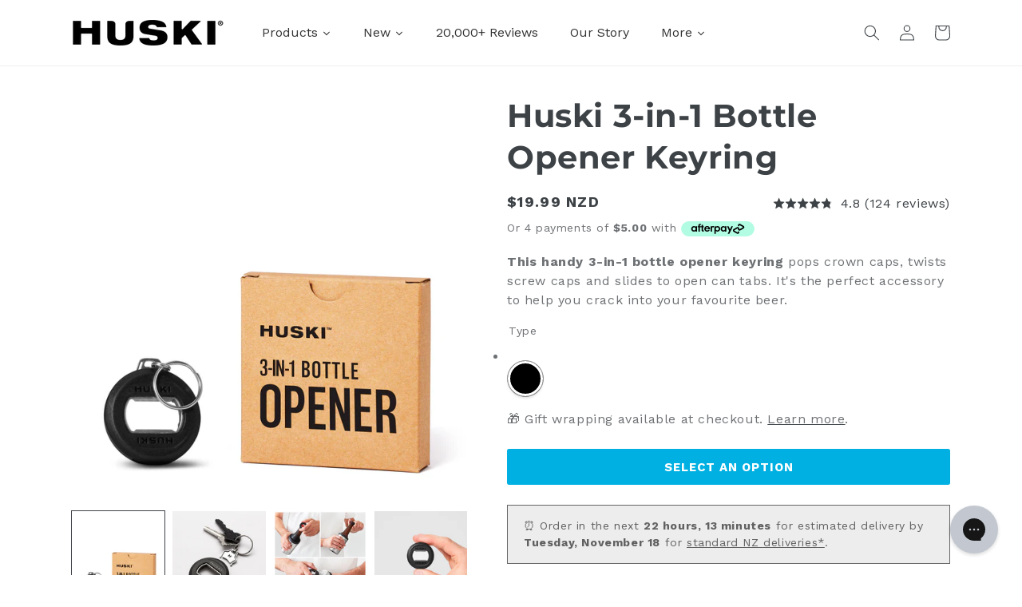

--- FILE ---
content_type: text/html; charset=utf-8
request_url: https://www.huski.co.nz/products/huski-3-in-1-bottle-opener?variant=42459986034923
body_size: 89921
content:
<!doctype html>
<html class="no-js" lang="en">
  <head>
<!--  Cozy Speed-up Code Start -->
  <script src="https://cozycountryredirectiii.addons.business/js/eggbox/5383/script_fee69c57963962187c026d6a4c8d9b24.js?v=1&sign=fee69c57963962187c026d6a4c8d9b24&shop=huski.myshopify.com" type='text/javascript'></script> 
  <!--  Cozy Speed-up Code End -->
  

 
 <meta name="facebook-domain-verification" content="l27iwbghh24ssqbitsp2dg5g4gtyg0" /> 
<meta name="google-site-verification" content="8R_4zUHbLLIdtsrZCr8P8t2hrquNQBkGm106enM_7yg" />
    <meta charset="utf-8">
    <meta http-equiv="X-UA-Compatible" content="IE=edge">
    <meta name="viewport" content="width=device-width,initial-scale=1">
    <meta name="theme-color" content="">
    <link rel="canonical" href="https://www.huski.co.nz/products/huski-3-in-1-bottle-opener">
    <link rel="preconnect" href="https://cdn.shopify.com" crossorigin><link rel="icon" type="image/png" href="//www.huski.co.nz/cdn/shop/files/HUSKI_favicon_black.png?crop=center&height=32&v=1613155620&width=32"><link rel="preconnect" href="https://fonts.shopifycdn.com" crossorigin><title>
      Huski 3-in-1 Bottle Opener Keyring
 &ndash; Huski®</title>

    
      <meta name="description" content="This handy 3-in-1 bottle opener keyring pops crown caps, twists screw caps and slides to open can tabs. Opener includes the Huski Spring-Fit™ keyring clip which means the opener can be easily detached from your keys when you need to share it with your mates. Simply push in to attach and pull to release. The detachable ">
    

    

<meta property="og:site_name" content="Huski®">
<meta property="og:url" content="https://www.huski.co.nz/products/huski-3-in-1-bottle-opener">
<meta property="og:title" content="Huski 3-in-1 Bottle Opener Keyring">
<meta property="og:type" content="product">
<meta property="og:description" content="This handy 3-in-1 bottle opener keyring pops crown caps, twists screw caps and slides to open can tabs. Opener includes the Huski Spring-Fit™ keyring clip which means the opener can be easily detached from your keys when you need to share it with your mates. Simply push in to attach and pull to release. The detachable "><meta property="og:image" content="http://www.huski.co.nz/cdn/shop/products/huski_3-in-1_bottle_opener_product.jpg?v=1754366155">
  <meta property="og:image:secure_url" content="https://www.huski.co.nz/cdn/shop/products/huski_3-in-1_bottle_opener_product.jpg?v=1754366155">
  <meta property="og:image:width" content="2000">
  <meta property="og:image:height" content="2000"><meta property="og:price:amount" content="19.99">
  <meta property="og:price:currency" content="NZD"><meta name="twitter:card" content="summary_large_image">
<meta name="twitter:title" content="Huski 3-in-1 Bottle Opener Keyring">
<meta name="twitter:description" content="This handy 3-in-1 bottle opener keyring pops crown caps, twists screw caps and slides to open can tabs. Opener includes the Huski Spring-Fit™ keyring clip which means the opener can be easily detached from your keys when you need to share it with your mates. Simply push in to attach and pull to release. The detachable ">


    <script src="//www.huski.co.nz/cdn/shop/t/88/assets/constants.js?v=95358004781563950421698984223" defer="defer"></script>
    <script src="//www.huski.co.nz/cdn/shop/t/88/assets/pubsub.js?v=2921868252632587581698984223" defer="defer"></script>
    <script src="//www.huski.co.nz/cdn/shop/t/88/assets/global.js?v=65789385823500161941698984223" defer="defer"></script>

    <script src="//www.huski.co.nz/cdn/shop/t/88/assets/jquery.min.js?v=115860211936397945481698984223" defer="defer"></script>
    <script src="//www.huski.co.nz/cdn/shop/t/88/assets/sticky.js?v=102703702868388489541698984223" defer="defer"></script>

    <script>window.performance && window.performance.mark && window.performance.mark('shopify.content_for_header.start');</script><meta name="google-site-verification" content="KDOnN6mfGGkXCs0zsnEOlc4t8OeWASNreQD04myIyFw">
<meta id="shopify-digital-wallet" name="shopify-digital-wallet" content="/18930405/digital_wallets/dialog">
<meta name="shopify-checkout-api-token" content="6fb770fbf3806795198803986d9b2000">
<meta id="in-context-paypal-metadata" data-shop-id="18930405" data-venmo-supported="false" data-environment="production" data-locale="en_US" data-paypal-v4="true" data-currency="NZD">
<link rel="alternate" type="application/json+oembed" href="https://www.huski.co.nz/products/huski-3-in-1-bottle-opener.oembed">
<script async="async" src="/checkouts/internal/preloads.js?locale=en-NZ"></script>
<link rel="preconnect" href="https://shop.app" crossorigin="anonymous">
<script async="async" src="https://shop.app/checkouts/internal/preloads.js?locale=en-NZ&shop_id=18930405" crossorigin="anonymous"></script>
<script id="apple-pay-shop-capabilities" type="application/json">{"shopId":18930405,"countryCode":"NZ","currencyCode":"NZD","merchantCapabilities":["supports3DS"],"merchantId":"gid:\/\/shopify\/Shop\/18930405","merchantName":"Huski®","requiredBillingContactFields":["postalAddress","email","phone"],"requiredShippingContactFields":["postalAddress","email","phone"],"shippingType":"shipping","supportedNetworks":["visa","masterCard","amex","jcb"],"total":{"type":"pending","label":"Huski®","amount":"1.00"},"shopifyPaymentsEnabled":true,"supportsSubscriptions":true}</script>
<script id="shopify-features" type="application/json">{"accessToken":"6fb770fbf3806795198803986d9b2000","betas":["rich-media-storefront-analytics"],"domain":"www.huski.co.nz","predictiveSearch":true,"shopId":18930405,"locale":"en"}</script>
<script>var Shopify = Shopify || {};
Shopify.shop = "huski.myshopify.com";
Shopify.locale = "en";
Shopify.currency = {"active":"NZD","rate":"1.0"};
Shopify.country = "NZ";
Shopify.theme = {"name":"Summer Nights [18.3.24]","id":138067378411,"schema_name":"Dawn","schema_version":"9.0.0","theme_store_id":null,"role":"main"};
Shopify.theme.handle = "null";
Shopify.theme.style = {"id":null,"handle":null};
Shopify.cdnHost = "www.huski.co.nz/cdn";
Shopify.routes = Shopify.routes || {};
Shopify.routes.root = "/";</script>
<script type="module">!function(o){(o.Shopify=o.Shopify||{}).modules=!0}(window);</script>
<script>!function(o){function n(){var o=[];function n(){o.push(Array.prototype.slice.apply(arguments))}return n.q=o,n}var t=o.Shopify=o.Shopify||{};t.loadFeatures=n(),t.autoloadFeatures=n()}(window);</script>
<script>
  window.ShopifyPay = window.ShopifyPay || {};
  window.ShopifyPay.apiHost = "shop.app\/pay";
  window.ShopifyPay.redirectState = null;
</script>
<script id="shop-js-analytics" type="application/json">{"pageType":"product"}</script>
<script defer="defer" async type="module" src="//www.huski.co.nz/cdn/shopifycloud/shop-js/modules/v2/client.init-shop-cart-sync_COMZFrEa.en.esm.js"></script>
<script defer="defer" async type="module" src="//www.huski.co.nz/cdn/shopifycloud/shop-js/modules/v2/chunk.common_CdXrxk3f.esm.js"></script>
<script type="module">
  await import("//www.huski.co.nz/cdn/shopifycloud/shop-js/modules/v2/client.init-shop-cart-sync_COMZFrEa.en.esm.js");
await import("//www.huski.co.nz/cdn/shopifycloud/shop-js/modules/v2/chunk.common_CdXrxk3f.esm.js");

  window.Shopify.SignInWithShop?.initShopCartSync?.({"fedCMEnabled":true,"windoidEnabled":true});

</script>
<script>
  window.Shopify = window.Shopify || {};
  if (!window.Shopify.featureAssets) window.Shopify.featureAssets = {};
  window.Shopify.featureAssets['shop-js'] = {"shop-cart-sync":["modules/v2/client.shop-cart-sync_CRSPkpKa.en.esm.js","modules/v2/chunk.common_CdXrxk3f.esm.js"],"init-fed-cm":["modules/v2/client.init-fed-cm_DO1JVZ96.en.esm.js","modules/v2/chunk.common_CdXrxk3f.esm.js"],"init-windoid":["modules/v2/client.init-windoid_hXardXh0.en.esm.js","modules/v2/chunk.common_CdXrxk3f.esm.js"],"init-shop-email-lookup-coordinator":["modules/v2/client.init-shop-email-lookup-coordinator_jpxQlUsx.en.esm.js","modules/v2/chunk.common_CdXrxk3f.esm.js"],"shop-toast-manager":["modules/v2/client.shop-toast-manager_C-K0q6-t.en.esm.js","modules/v2/chunk.common_CdXrxk3f.esm.js"],"shop-button":["modules/v2/client.shop-button_B6dBoDg5.en.esm.js","modules/v2/chunk.common_CdXrxk3f.esm.js"],"shop-login-button":["modules/v2/client.shop-login-button_BHRMsoBb.en.esm.js","modules/v2/chunk.common_CdXrxk3f.esm.js","modules/v2/chunk.modal_C89cmTvN.esm.js"],"shop-cash-offers":["modules/v2/client.shop-cash-offers_p6Pw3nax.en.esm.js","modules/v2/chunk.common_CdXrxk3f.esm.js","modules/v2/chunk.modal_C89cmTvN.esm.js"],"avatar":["modules/v2/client.avatar_BTnouDA3.en.esm.js"],"init-shop-cart-sync":["modules/v2/client.init-shop-cart-sync_COMZFrEa.en.esm.js","modules/v2/chunk.common_CdXrxk3f.esm.js"],"init-shop-for-new-customer-accounts":["modules/v2/client.init-shop-for-new-customer-accounts_BNQiNx4m.en.esm.js","modules/v2/client.shop-login-button_BHRMsoBb.en.esm.js","modules/v2/chunk.common_CdXrxk3f.esm.js","modules/v2/chunk.modal_C89cmTvN.esm.js"],"pay-button":["modules/v2/client.pay-button_CRuQ9trT.en.esm.js","modules/v2/chunk.common_CdXrxk3f.esm.js"],"init-customer-accounts-sign-up":["modules/v2/client.init-customer-accounts-sign-up_Q1yheB3t.en.esm.js","modules/v2/client.shop-login-button_BHRMsoBb.en.esm.js","modules/v2/chunk.common_CdXrxk3f.esm.js","modules/v2/chunk.modal_C89cmTvN.esm.js"],"checkout-modal":["modules/v2/client.checkout-modal_DtXVhFgQ.en.esm.js","modules/v2/chunk.common_CdXrxk3f.esm.js","modules/v2/chunk.modal_C89cmTvN.esm.js"],"init-customer-accounts":["modules/v2/client.init-customer-accounts_B5rMd0lj.en.esm.js","modules/v2/client.shop-login-button_BHRMsoBb.en.esm.js","modules/v2/chunk.common_CdXrxk3f.esm.js","modules/v2/chunk.modal_C89cmTvN.esm.js"],"lead-capture":["modules/v2/client.lead-capture_CmGCXBh3.en.esm.js","modules/v2/chunk.common_CdXrxk3f.esm.js","modules/v2/chunk.modal_C89cmTvN.esm.js"],"shop-follow-button":["modules/v2/client.shop-follow-button_CV5C02lv.en.esm.js","modules/v2/chunk.common_CdXrxk3f.esm.js","modules/v2/chunk.modal_C89cmTvN.esm.js"],"shop-login":["modules/v2/client.shop-login_Bz_Zm_XZ.en.esm.js","modules/v2/chunk.common_CdXrxk3f.esm.js","modules/v2/chunk.modal_C89cmTvN.esm.js"],"payment-terms":["modules/v2/client.payment-terms_D7XnU2ez.en.esm.js","modules/v2/chunk.common_CdXrxk3f.esm.js","modules/v2/chunk.modal_C89cmTvN.esm.js"]};
</script>
<script>(function() {
  var isLoaded = false;
  function asyncLoad() {
    if (isLoaded) return;
    isLoaded = true;
    var urls = ["https:\/\/chimpstatic.com\/mcjs-connected\/js\/users\/c604bb3985558ee98a3c4d9d4\/ae6efd2945bfcd93e8e80fff0.js?shop=huski.myshopify.com","https:\/\/d3hw6dc1ow8pp2.cloudfront.net\/reviewsWidget.min.js?shop=huski.myshopify.com","https:\/\/shipping-bar.conversionbear.com\/script?app=shipping_bar\u0026shop=huski.myshopify.com","https:\/\/static-us.afterpay.com\/shopify\/afterpay-attract\/afterpay-attract-widget.js?shop=huski.myshopify.com","https:\/\/config.gorgias.chat\/bundle-loader\/01GYCBXEH5X1CHAGWF0V4M82D8?source=shopify1click\u0026shop=huski.myshopify.com","https:\/\/static.klaviyo.com\/onsite\/js\/klaviyo.js?company_id=Rr8tsk\u0026shop=huski.myshopify.com","https:\/\/deliverytimer.herokuapp.com\/deliverrytimer.js?shop=huski.myshopify.com","https:\/\/cdn.autoketing.org\/sdk-cdn\/sales-pop\/dist\/sales-pop-embed.js?t=1737327361684909183\u0026shop=huski.myshopify.com","\/\/backinstock.useamp.com\/widget\/9106_1753995755.js?category=bis\u0026v=6\u0026shop=huski.myshopify.com","https:\/\/assets.9gtb.com\/loader.js?g_cvt_id=f46b2cfd-34a2-45ad-91f1-d808b8e87717\u0026shop=huski.myshopify.com"];
    for (var i = 0; i < urls.length; i++) {
      var s = document.createElement('script');
      s.type = 'text/javascript';
      s.async = true;
      s.src = urls[i];
      var x = document.getElementsByTagName('script')[0];
      x.parentNode.insertBefore(s, x);
    }
  };
  if(window.attachEvent) {
    window.attachEvent('onload', asyncLoad);
  } else {
    window.addEventListener('load', asyncLoad, false);
  }
})();</script>
<script id="__st">var __st={"a":18930405,"offset":46800,"reqid":"aefa3067-cd32-42ae-b052-59f74cd0a34c-1763255799","pageurl":"www.huski.co.nz\/products\/huski-3-in-1-bottle-opener?variant=42459986034923","u":"83a53c7ed308","p":"product","rtyp":"product","rid":7472452436203};</script>
<script>window.ShopifyPaypalV4VisibilityTracking = true;</script>
<script id="captcha-bootstrap">!function(){'use strict';const t='contact',e='account',n='new_comment',o=[[t,t],['blogs',n],['comments',n],[t,'customer']],c=[[e,'customer_login'],[e,'guest_login'],[e,'recover_customer_password'],[e,'create_customer']],r=t=>t.map((([t,e])=>`form[action*='/${t}']:not([data-nocaptcha='true']) input[name='form_type'][value='${e}']`)).join(','),a=t=>()=>t?[...document.querySelectorAll(t)].map((t=>t.form)):[];function s(){const t=[...o],e=r(t);return a(e)}const i='password',u='form_key',d=['recaptcha-v3-token','g-recaptcha-response','h-captcha-response',i],f=()=>{try{return window.sessionStorage}catch{return}},m='__shopify_v',_=t=>t.elements[u];function p(t,e,n=!1){try{const o=window.sessionStorage,c=JSON.parse(o.getItem(e)),{data:r}=function(t){const{data:e,action:n}=t;return t[m]||n?{data:e,action:n}:{data:t,action:n}}(c);for(const[e,n]of Object.entries(r))t.elements[e]&&(t.elements[e].value=n);n&&o.removeItem(e)}catch(o){console.error('form repopulation failed',{error:o})}}const l='form_type',E='cptcha';function T(t){t.dataset[E]=!0}const w=window,h=w.document,L='Shopify',v='ce_forms',y='captcha';let A=!1;((t,e)=>{const n=(g='f06e6c50-85a8-45c8-87d0-21a2b65856fe',I='https://cdn.shopify.com/shopifycloud/storefront-forms-hcaptcha/ce_storefront_forms_captcha_hcaptcha.v1.5.2.iife.js',D={infoText:'Protected by hCaptcha',privacyText:'Privacy',termsText:'Terms'},(t,e,n)=>{const o=w[L][v],c=o.bindForm;if(c)return c(t,g,e,D).then(n);var r;o.q.push([[t,g,e,D],n]),r=I,A||(h.body.append(Object.assign(h.createElement('script'),{id:'captcha-provider',async:!0,src:r})),A=!0)});var g,I,D;w[L]=w[L]||{},w[L][v]=w[L][v]||{},w[L][v].q=[],w[L][y]=w[L][y]||{},w[L][y].protect=function(t,e){n(t,void 0,e),T(t)},Object.freeze(w[L][y]),function(t,e,n,w,h,L){const[v,y,A,g]=function(t,e,n){const i=e?o:[],u=t?c:[],d=[...i,...u],f=r(d),m=r(i),_=r(d.filter((([t,e])=>n.includes(e))));return[a(f),a(m),a(_),s()]}(w,h,L),I=t=>{const e=t.target;return e instanceof HTMLFormElement?e:e&&e.form},D=t=>v().includes(t);t.addEventListener('submit',(t=>{const e=I(t);if(!e)return;const n=D(e)&&!e.dataset.hcaptchaBound&&!e.dataset.recaptchaBound,o=_(e),c=g().includes(e)&&(!o||!o.value);(n||c)&&t.preventDefault(),c&&!n&&(function(t){try{if(!f())return;!function(t){const e=f();if(!e)return;const n=_(t);if(!n)return;const o=n.value;o&&e.removeItem(o)}(t);const e=Array.from(Array(32),(()=>Math.random().toString(36)[2])).join('');!function(t,e){_(t)||t.append(Object.assign(document.createElement('input'),{type:'hidden',name:u})),t.elements[u].value=e}(t,e),function(t,e){const n=f();if(!n)return;const o=[...t.querySelectorAll(`input[type='${i}']`)].map((({name:t})=>t)),c=[...d,...o],r={};for(const[a,s]of new FormData(t).entries())c.includes(a)||(r[a]=s);n.setItem(e,JSON.stringify({[m]:1,action:t.action,data:r}))}(t,e)}catch(e){console.error('failed to persist form',e)}}(e),e.submit())}));const S=(t,e)=>{t&&!t.dataset[E]&&(n(t,e.some((e=>e===t))),T(t))};for(const o of['focusin','change'])t.addEventListener(o,(t=>{const e=I(t);D(e)&&S(e,y())}));const B=e.get('form_key'),M=e.get(l),P=B&&M;t.addEventListener('DOMContentLoaded',(()=>{const t=y();if(P)for(const e of t)e.elements[l].value===M&&p(e,B);[...new Set([...A(),...v().filter((t=>'true'===t.dataset.shopifyCaptcha))])].forEach((e=>S(e,t)))}))}(h,new URLSearchParams(w.location.search),n,t,e,['guest_login'])})(!0,!1)}();</script>
<script integrity="sha256-52AcMU7V7pcBOXWImdc/TAGTFKeNjmkeM1Pvks/DTgc=" data-source-attribution="shopify.loadfeatures" defer="defer" src="//www.huski.co.nz/cdn/shopifycloud/storefront/assets/storefront/load_feature-81c60534.js" crossorigin="anonymous"></script>
<script crossorigin="anonymous" defer="defer" src="//www.huski.co.nz/cdn/shopifycloud/storefront/assets/shopify_pay/storefront-65b4c6d7.js?v=20250812"></script>
<script data-source-attribution="shopify.dynamic_checkout.dynamic.init">var Shopify=Shopify||{};Shopify.PaymentButton=Shopify.PaymentButton||{isStorefrontPortableWallets:!0,init:function(){window.Shopify.PaymentButton.init=function(){};var t=document.createElement("script");t.src="https://www.huski.co.nz/cdn/shopifycloud/portable-wallets/latest/portable-wallets.en.js",t.type="module",document.head.appendChild(t)}};
</script>
<script data-source-attribution="shopify.dynamic_checkout.buyer_consent">
  function portableWalletsHideBuyerConsent(e){var t=document.getElementById("shopify-buyer-consent"),n=document.getElementById("shopify-subscription-policy-button");t&&n&&(t.classList.add("hidden"),t.setAttribute("aria-hidden","true"),n.removeEventListener("click",e))}function portableWalletsShowBuyerConsent(e){var t=document.getElementById("shopify-buyer-consent"),n=document.getElementById("shopify-subscription-policy-button");t&&n&&(t.classList.remove("hidden"),t.removeAttribute("aria-hidden"),n.addEventListener("click",e))}window.Shopify?.PaymentButton&&(window.Shopify.PaymentButton.hideBuyerConsent=portableWalletsHideBuyerConsent,window.Shopify.PaymentButton.showBuyerConsent=portableWalletsShowBuyerConsent);
</script>
<script data-source-attribution="shopify.dynamic_checkout.cart.bootstrap">document.addEventListener("DOMContentLoaded",(function(){function t(){return document.querySelector("shopify-accelerated-checkout-cart, shopify-accelerated-checkout")}if(t())Shopify.PaymentButton.init();else{new MutationObserver((function(e,n){t()&&(Shopify.PaymentButton.init(),n.disconnect())})).observe(document.body,{childList:!0,subtree:!0})}}));
</script>
<link id="shopify-accelerated-checkout-styles" rel="stylesheet" media="screen" href="https://www.huski.co.nz/cdn/shopifycloud/portable-wallets/latest/accelerated-checkout-backwards-compat.css" crossorigin="anonymous">
<style id="shopify-accelerated-checkout-cart">
        #shopify-buyer-consent {
  margin-top: 1em;
  display: inline-block;
  width: 100%;
}

#shopify-buyer-consent.hidden {
  display: none;
}

#shopify-subscription-policy-button {
  background: none;
  border: none;
  padding: 0;
  text-decoration: underline;
  font-size: inherit;
  cursor: pointer;
}

#shopify-subscription-policy-button::before {
  box-shadow: none;
}

      </style>
<link rel="stylesheet" media="screen" href="//www.huski.co.nz/cdn/shop/t/88/compiled_assets/styles.css?13299">
<script id="sections-script" data-sections="header" defer="defer" src="//www.huski.co.nz/cdn/shop/t/88/compiled_assets/scripts.js?13299"></script>
<script>window.performance && window.performance.mark && window.performance.mark('shopify.content_for_header.end');</script>


    <style data-shopify>
      @font-face {
  font-family: "Work Sans";
  font-weight: 400;
  font-style: normal;
  font-display: swap;
  src: url("//www.huski.co.nz/cdn/fonts/work_sans/worksans_n4.b7973b3d07d0ace13de1b1bea9c45759cdbe12cf.woff2") format("woff2"),
       url("//www.huski.co.nz/cdn/fonts/work_sans/worksans_n4.cf5ceb1e6d373a9505e637c1aff0a71d0959556d.woff") format("woff");
}

      @font-face {
  font-family: "Work Sans";
  font-weight: 700;
  font-style: normal;
  font-display: swap;
  src: url("//www.huski.co.nz/cdn/fonts/work_sans/worksans_n7.e2cf5bd8f2c7e9d30c030f9ea8eafc69f5a92f7b.woff2") format("woff2"),
       url("//www.huski.co.nz/cdn/fonts/work_sans/worksans_n7.20f1c80359e7f7b4327b81543e1acb5c32cd03cd.woff") format("woff");
}

      @font-face {
  font-family: "Work Sans";
  font-weight: 400;
  font-style: italic;
  font-display: swap;
  src: url("//www.huski.co.nz/cdn/fonts/work_sans/worksans_i4.16ff51e3e71fc1d09ff97b9ff9ccacbeeb384ec4.woff2") format("woff2"),
       url("//www.huski.co.nz/cdn/fonts/work_sans/worksans_i4.ed4a1418cba5b7f04f79e4d5c8a5f1a6bd34f23b.woff") format("woff");
}

      @font-face {
  font-family: "Work Sans";
  font-weight: 700;
  font-style: italic;
  font-display: swap;
  src: url("//www.huski.co.nz/cdn/fonts/work_sans/worksans_i7.7cdba6320b03c03dcaa365743a4e0e729fe97e54.woff2") format("woff2"),
       url("//www.huski.co.nz/cdn/fonts/work_sans/worksans_i7.42a9f4016982495f4c0b0fb3dc64cf8f2d0c3eaa.woff") format("woff");
}

      @font-face {
  font-family: Montserrat;
  font-weight: 700;
  font-style: normal;
  font-display: swap;
  src: url("//www.huski.co.nz/cdn/fonts/montserrat/montserrat_n7.3c434e22befd5c18a6b4afadb1e3d77c128c7939.woff2") format("woff2"),
       url("//www.huski.co.nz/cdn/fonts/montserrat/montserrat_n7.5d9fa6e2cae713c8fb539a9876489d86207fe957.woff") format("woff");
}


      :root {
        --font-body-family: "Work Sans", sans-serif;
        --font-body-style: normal;
        --font-body-weight: 400;
        --font-body-weight-bold: 700;

        --font-heading-family: Montserrat, sans-serif;
        --font-heading-style: normal;
        --font-heading-weight: 700;

        --font-body-scale: 1.0;
        --font-heading-scale: 1.0;

        --color-base-text: 61, 66, 70;
        --color-shadow: 61, 66, 70;
        --color-base-background-1: 255, 255, 255;
        --color-base-background-2: 243, 243, 243;
        --color-base-solid-button-labels: 255, 255, 255;
        --color-base-outline-button-labels: 61, 66, 70;
        --color-base-accent-1: 0, 176, 226;
        --color-base-accent-2: 51, 79, 180;
        --payment-terms-background-color: #ffffff;

        --gradient-base-background-1: #ffffff;
        --gradient-base-background-2: #f3f3f3;
        --gradient-base-accent-1: #00b0e2;
        --gradient-base-accent-2: #334fb4;

        --media-padding: px;
        --media-border-opacity: 0.05;
        --media-border-width: 0px;
        --media-radius: 0px;
        --media-shadow-opacity: 0.0;
        --media-shadow-horizontal-offset: 0px;
        --media-shadow-vertical-offset: 40px;
        --media-shadow-blur-radius: 5px;
        --media-shadow-visible: 0;

        --page-width: 120rem;
        --page-width-margin: 0rem;

        --product-card-image-padding: 0.0rem;
        --product-card-corner-radius: 0.0rem;
        --product-card-text-alignment: left;
        --product-card-border-width: 0.0rem;
        --product-card-border-opacity: 0.1;
        --product-card-shadow-opacity: 0.0;
        --product-card-shadow-visible: 0;
        --product-card-shadow-horizontal-offset: 0.0rem;
        --product-card-shadow-vertical-offset: 0.4rem;
        --product-card-shadow-blur-radius: 0.5rem;

        --collection-card-image-padding: 0.0rem;
        --collection-card-corner-radius: 0.0rem;
        --collection-card-text-alignment: left;
        --collection-card-border-width: 0.0rem;
        --collection-card-border-opacity: 0.1;
        --collection-card-shadow-opacity: 0.0;
        --collection-card-shadow-visible: 0;
        --collection-card-shadow-horizontal-offset: 0.0rem;
        --collection-card-shadow-vertical-offset: 0.4rem;
        --collection-card-shadow-blur-radius: 0.5rem;

        --blog-card-image-padding: 0.0rem;
        --blog-card-corner-radius: 0.0rem;
        --blog-card-text-alignment: left;
        --blog-card-border-width: 0.0rem;
        --blog-card-border-opacity: 0.1;
        --blog-card-shadow-opacity: 0.0;
        --blog-card-shadow-visible: 0;
        --blog-card-shadow-horizontal-offset: 0.0rem;
        --blog-card-shadow-vertical-offset: 0.4rem;
        --blog-card-shadow-blur-radius: 0.5rem;

        --badge-corner-radius: 4.0rem;

        --popup-border-width: 1px;
        --popup-border-opacity: 0.1;
        --popup-corner-radius: 0px;
        --popup-shadow-opacity: 0.5;
        --popup-shadow-horizontal-offset: 0px;
        --popup-shadow-vertical-offset: 4px;
        --popup-shadow-blur-radius: 5px;

        --drawer-border-width: 1px;
        --drawer-border-opacity: 0.1;
        --drawer-shadow-opacity: 0.0;
        --drawer-shadow-horizontal-offset: 0px;
        --drawer-shadow-vertical-offset: 4px;
        --drawer-shadow-blur-radius: 5px;

        --spacing-sections-desktop: 0px;
        --spacing-sections-mobile: 0px;

        --grid-desktop-vertical-spacing: 8px;
        --grid-desktop-horizontal-spacing: 12px;
        --grid-mobile-vertical-spacing: 4px;
        --grid-mobile-horizontal-spacing: 6px;

        --text-boxes-border-opacity: 0.1;
        --text-boxes-border-width: 0px;
        --text-boxes-radius: 0px;
        --text-boxes-shadow-opacity: 0.0;
        --text-boxes-shadow-visible: 0;
        --text-boxes-shadow-horizontal-offset: 0px;
        --text-boxes-shadow-vertical-offset: 4px;
        --text-boxes-shadow-blur-radius: 5px;

        --buttons-radius: 2px;
        --buttons-radius-outset: 2px;
        --buttons-border-width: 0px;
        --buttons-border-opacity: 0.0;
        --buttons-shadow-opacity: 0.0;
        --buttons-shadow-visible: 0;
        --buttons-shadow-horizontal-offset: 0px;
        --buttons-shadow-vertical-offset: 4px;
        --buttons-shadow-blur-radius: 5px;
        --buttons-border-offset: 0.3px;

        --inputs-radius: 0px;
        --inputs-border-width: 1px;
        --inputs-border-opacity: 0.55;
        --inputs-shadow-opacity: 0.0;
        --inputs-shadow-horizontal-offset: 0px;
        --inputs-margin-offset: 0px;
        --inputs-shadow-vertical-offset: 4px;
        --inputs-shadow-blur-radius: 5px;
        --inputs-radius-outset: 0px;

        --variant-pills-radius: 40px;
        --variant-pills-border-width: 1px;
        --variant-pills-border-opacity: 0.55;
        --variant-pills-shadow-opacity: 0.0;
        --variant-pills-shadow-horizontal-offset: 0px;
        --variant-pills-shadow-vertical-offset: 4px;
        --variant-pills-shadow-blur-radius: 5px;
      }

      *,
      *::before,
      *::after {
        box-sizing: inherit;
      }

      html {
        box-sizing: border-box;
        font-size: calc(var(--font-body-scale) * 62.5%);
        height: 100%;
      }

      body {
        
        display: block;
        grid-template-rows: auto auto 1fr auto;
        grid-template-columns: 100%;
        min-height: 100%;
        margin: 0;
        font-size: 1.5rem;
        letter-spacing: 0.06rem;
        line-height: calc(1 + 0.8 / var(--font-body-scale));
        font-family: var(--font-body-family);
        font-style: var(--font-body-style);
        font-weight: var(--font-body-weight);
      }

      @media screen and (min-width: 750px) {
        body {
          font-size: 1.6rem;
        }
      }
    </style>

    <link href="//www.huski.co.nz/cdn/shop/t/88/assets/base.css?v=147246750602635722441762987642" rel="stylesheet" type="text/css" media="all" />

    <link href="//www.huski.co.nz/cdn/shop/t/88/assets/custom-main.css?v=148180965427507449231759098758" rel="stylesheet" type="text/css" media="all" />
<link rel="preload" as="font" href="//www.huski.co.nz/cdn/fonts/work_sans/worksans_n4.b7973b3d07d0ace13de1b1bea9c45759cdbe12cf.woff2" type="font/woff2" crossorigin><link rel="preload" as="font" href="//www.huski.co.nz/cdn/fonts/montserrat/montserrat_n7.3c434e22befd5c18a6b4afadb1e3d77c128c7939.woff2" type="font/woff2" crossorigin><link
        rel="stylesheet"
        href="//www.huski.co.nz/cdn/shop/t/88/assets/component-predictive-search.css?v=85913294783299393391698984223"
        media="print"
        onload="this.media='all'"
      ><script>
      document.documentElement.className = document.documentElement.className.replace('no-js', 'js');
      if (Shopify.designMode) {
        document.documentElement.classList.add('shopify-design-mode');
      }
    </script>
     
      <script src="//www.huski.co.nz/cdn/shop/t/88/assets/okendo-reviews.js?v=178584759697008432121698984223" type="text/javascript"></script>
    
    




      <style>
    .tmenu_item_level_0.tmenu-wholesale {
      display: none !important;
    }
  </style>



     <!-- Hotjar Tracking Code for https://www.huski.co.nz -->
<script>
    (function(h,o,t,j,a,r){
        h.hj=h.hj||function(){(h.hj.q=h.hj.q||[]).push(arguments)};
        h._hjSettings={hjid:645220,hjsv:5};
        a=o.getElementsByTagName('head')[0];
        r=o.createElement('script');r.async=1;
        r.src=t+h._hjSettings.hjid+j+h._hjSettings.hjsv;
        a.appendChild(r);
    })(window,document,'//static.hotjar.com/c/hotjar-','.js?sv=');
</script>
    
   
  <script src="//www.huski.co.nz/cdn/shop/t/88/assets/variable-products.js?v=135823000481263637971702939962" type="text/javascript" defer></script>

 
        <!-- SlideRule Script Start -->
        <script name="sliderule-tracking" data-ot-ignore>
(function(){
	slideruleData = {
    "version":"v0.0.1",
    "referralExclusion":"/(paypal|visa|MasterCard|clicksafe|arcot\.com|geschuetzteinkaufen|checkout\.shopify\.com|checkout\.rechargeapps\.com|portal\.afterpay\.com|payfort)/",
    "googleSignals":true,
    "anonymizeIp":true,
    "productClicks":true,
    "persistentUserId":true,
    "hideBranding":false,
    "ecommerce":{"currencyCode":"NZD",
    "impressions":[]},
    "pageType":"product",
	"destinations":{},
    "cookieUpdate":true
	}

	
		slideruleData.themeMode = "live"
	

	


	
	})();
</script>
<script async type="text/javascript" src=https://files.slideruletools.com/eluredils-g.js></script>
        <!-- SlideRule Script End -->
        <!-- BEGIN app block: shopify://apps/okendo/blocks/theme-settings/bb689e69-ea70-4661-8fb7-ad24a2e23c29 --><!-- BEGIN app snippet: header-metafields -->




    <script id="okeReferralSettings" type="application/json">{"subscriberId":"54937134-f354-41b7-8b30-25ef599e7234","matchCustomerLocale":false,"localeAndVariant":{"code":"en"},"referralSettings":{"referralsDisabled":false,"rewardSet":{"sender":{"type":"coupon","description":"10% off your next order","value":10,"valueType":"percentage"},"recipient":{"type":"coupon","description":"10% off your next order","value":10,"valueType":"percentage"}},"terms":{"enabled":false},"textContentSet":{"recipient":{"titleText":"Enter your email to receive your coupon"},"sender":{"titleText":"Refer a friend to get a coupon"}},"showMarketingOptIn":false,"socialShare":{"options":{"sms":true,"twitter":true,"whatsApp":true,"facebookMessenger":true,"facebook":true},"defaultText":"I love Huski®! Use this link to get a discount!","displayType":"monochrome","style":{"fillColor":"#0E7D81","backgroundColor":"#F4F4F6"}},"style":{"button":{"hoverBackgroundColor":"#F4F4F6","backgroundColor":"#F7F7F8","hoverTextColor":"#272D45","textColor":"#272D45"},"text":{"primaryColor":"#2C3E50","secondaryColor":"#676986"},"hideOkendoBranding":true,"bubble":{"textColor":"#272D45","backgroundColor":"#F7F7F8"},"removeBorderRadius":false,"textField":{"border":{"color":"#E5E5EB","focusColor":"#676986","focusShadowColor":"#b3b4c3"}}}}}</script><script type="text/javascript" defer="" src="https://d3hw6dc1ow8pp2.cloudfront.net/referrals/js/referrals-api.js"></script>






    <link href="https://d3hw6dc1ow8pp2.cloudfront.net/styles/main.min.css" rel="stylesheet" type="text/css">
<style type="text/css">
.okeReviews .okeReviews-reviewsWidget-header-controls-writeReview {
        display: inline-block;
    }
    .okeReviews .okeReviews-reviewsWidget.is-okeReviews-empty {
        display: block;
    }
</style>
<script type="application/json" id="oke-reviews-settings">
{"analyticsSettings":{"isWidgetOnScreenTrackingEnabled":false,"provider":"gtag"},"disableInitialReviewsFetchOnProducts":false,"filtersEnabled":false,"initialReviewDisplayCount":5,"locale":"en","localeAndVariant":{"code":"en"},"omitMicrodata":true,"reviewSortOrder":"date","subscriberId":"54937134-f354-41b7-8b30-25ef599e7234","widgetTemplateId":"featured-media","starRatingColor":"#3D4246","recorderPlus":true,"recorderQandaPlus":true}
</script>

    <link rel="stylesheet" type="text/css" href="https://dov7r31oq5dkj.cloudfront.net/54937134-f354-41b7-8b30-25ef599e7234/widget-style-customisations.css?v=80e10b12-feb7-4c59-824b-e484ace054ea">










<!-- END app snippet -->

<!-- BEGIN app snippet: widget-plus-initialisation-script -->




<!-- END app snippet -->


<!-- END app block --><!-- BEGIN app block: shopify://apps/klaviyo-email-marketing-sms/blocks/klaviyo-onsite-embed/2632fe16-c075-4321-a88b-50b567f42507 -->












  <script async src="https://static.klaviyo.com/onsite/js/Rr8tsk/klaviyo.js?company_id=Rr8tsk"></script>
  <script>!function(){if(!window.klaviyo){window._klOnsite=window._klOnsite||[];try{window.klaviyo=new Proxy({},{get:function(n,i){return"push"===i?function(){var n;(n=window._klOnsite).push.apply(n,arguments)}:function(){for(var n=arguments.length,o=new Array(n),w=0;w<n;w++)o[w]=arguments[w];var t="function"==typeof o[o.length-1]?o.pop():void 0,e=new Promise((function(n){window._klOnsite.push([i].concat(o,[function(i){t&&t(i),n(i)}]))}));return e}}})}catch(n){window.klaviyo=window.klaviyo||[],window.klaviyo.push=function(){var n;(n=window._klOnsite).push.apply(n,arguments)}}}}();</script>

  
    <script id="viewed_product">
      if (item == null) {
        var _learnq = _learnq || [];

        var MetafieldReviews = null
        var MetafieldYotpoRating = null
        var MetafieldYotpoCount = null
        var MetafieldLooxRating = null
        var MetafieldLooxCount = null
        var okendoProduct = null
        var okendoProductReviewCount = null
        var okendoProductReviewAverageValue = null
        try {
          // The following fields are used for Customer Hub recently viewed in order to add reviews.
          // This information is not part of __kla_viewed. Instead, it is part of __kla_viewed_reviewed_items
          MetafieldReviews = {"rating":{"scale_min":"1.0","scale_max":"5.0","value":"4.8"},"rating_count":124};
          MetafieldYotpoRating = null
          MetafieldYotpoCount = null
          MetafieldLooxRating = null
          MetafieldLooxCount = null

          okendoProduct = {"reviewCount":124,"reviewAverageValue":"4.8"}
          // If the okendo metafield is not legacy, it will error, which then requires the new json formatted data
          if (okendoProduct && 'error' in okendoProduct) {
            okendoProduct = null
          }
          okendoProductReviewCount = okendoProduct ? okendoProduct.reviewCount : null
          okendoProductReviewAverageValue = okendoProduct ? okendoProduct.reviewAverageValue : null
        } catch (error) {
          console.error('Error in Klaviyo onsite reviews tracking:', error);
        }

        var item = {
          Name: "Huski 3-in-1 Bottle Opener Keyring",
          ProductID: 7472452436203,
          Categories: ["Beer Essentials","Gift Guide","Gifts by Best Sellers","Gifts by Colour","Gifts by Favourite Drink","Gifts by Limited Release","Gifts under $100","Gifts under $50","Huski Accessories","Huski Collection","Huski Product Feed","Recommended - Accessories","Recommended - Beer Cooler 2.0","Recommended - Big Can Cooler","Recommended - Champagne Cooler","Recommended - Champagne Flute","Recommended - Short Tumbler 2.0","Recommended - Slim Can Cooler","Recommended - Wine Cooler","Recommended - Wine Cooler Tote","Recommended - Wine Tumbler","Recommended - Wine Tumbler 2.0"],
          ImageURL: "https://www.huski.co.nz/cdn/shop/products/huski_3-in-1_bottle_opener_product_grande.jpg?v=1754366155",
          URL: "https://www.huski.co.nz/products/huski-3-in-1-bottle-opener",
          Brand: "Huski",
          Price: "$19.99",
          Value: "19.99",
          CompareAtPrice: "$0.00"
        };
        _learnq.push(['track', 'Viewed Product', item]);
        _learnq.push(['trackViewedItem', {
          Title: item.Name,
          ItemId: item.ProductID,
          Categories: item.Categories,
          ImageUrl: item.ImageURL,
          Url: item.URL,
          Metadata: {
            Brand: item.Brand,
            Price: item.Price,
            Value: item.Value,
            CompareAtPrice: item.CompareAtPrice
          },
          metafields:{
            reviews: MetafieldReviews,
            yotpo:{
              rating: MetafieldYotpoRating,
              count: MetafieldYotpoCount,
            },
            loox:{
              rating: MetafieldLooxRating,
              count: MetafieldLooxCount,
            },
            okendo: {
              rating: okendoProductReviewAverageValue,
              count: okendoProductReviewCount,
            }
          }
        }]);
      }
    </script>
  




  <script>
    window.klaviyoReviewsProductDesignMode = false
  </script>



  <!-- BEGIN app snippet: customer-hub-data --><script>
  if (!window.customerHub) {
    window.customerHub = {};
  }
  window.customerHub.storefrontRoutes = {
    login: "https://www.huski.co.nz/customer_authentication/redirect?locale=en&region_country=NZ?return_url=%2F%23k-hub",
    register: "/account/register?return_url=%2F%23k-hub",
    logout: "/account/logout",
    profile: "/account",
    addresses: "/account/addresses",
  };
  
  window.customerHub.userId = null;
  
  window.customerHub.storeDomain = "huski.myshopify.com";

  
    window.customerHub.activeProduct = {
      name: "Huski 3-in-1 Bottle Opener Keyring",
      category: null,
      imageUrl: "https://www.huski.co.nz/cdn/shop/products/huski_3-in-1_bottle_opener_product_grande.jpg?v=1754366155",
      id: "7472452436203",
      link: "https://www.huski.co.nz/products/huski-3-in-1-bottle-opener",
      variants: [
        
          {
            id: "42459986034923",
            
            imageUrl: "https://www.huski.co.nz/cdn/shop/files/3-in-1_Bottle_Opener_Clear_Cut_-_Packaging_01.jpg?v=1759783099&width=500",
            
            price: "1999",
            currency: "NZD",
            availableForSale: true,
            title: "Huski 3-in-1 Bottle Opener Keyring",
          },
        
      ],
    };
    window.customerHub.activeProduct.variants.forEach((variant) => {
        
        variant.price = `${variant.price.slice(0, -2)}.${variant.price.slice(-2)}`;
    });
  

  
    window.customerHub.storeLocale = {
        currentLanguage: 'en',
        currentCountry: 'NZ',
        availableLanguages: [
          
            {
              iso_code: 'en',
              endonym_name: 'English'
            }
          
        ],
        availableCountries: [
          
            {
              iso_code: 'AF',
              name: 'Afghanistan',
              currency_code: 'AFN'
            },
          
            {
              iso_code: 'AX',
              name: 'Åland Islands',
              currency_code: 'EUR'
            },
          
            {
              iso_code: 'AL',
              name: 'Albania',
              currency_code: 'ALL'
            },
          
            {
              iso_code: 'DZ',
              name: 'Algeria',
              currency_code: 'DZD'
            },
          
            {
              iso_code: 'AD',
              name: 'Andorra',
              currency_code: 'EUR'
            },
          
            {
              iso_code: 'AO',
              name: 'Angola',
              currency_code: 'NZD'
            },
          
            {
              iso_code: 'AI',
              name: 'Anguilla',
              currency_code: 'XCD'
            },
          
            {
              iso_code: 'AG',
              name: 'Antigua &amp; Barbuda',
              currency_code: 'XCD'
            },
          
            {
              iso_code: 'AR',
              name: 'Argentina',
              currency_code: 'NZD'
            },
          
            {
              iso_code: 'AM',
              name: 'Armenia',
              currency_code: 'AMD'
            },
          
            {
              iso_code: 'AW',
              name: 'Aruba',
              currency_code: 'AWG'
            },
          
            {
              iso_code: 'AC',
              name: 'Ascension Island',
              currency_code: 'SHP'
            },
          
            {
              iso_code: 'AU',
              name: 'Australia',
              currency_code: 'AUD'
            },
          
            {
              iso_code: 'AT',
              name: 'Austria',
              currency_code: 'EUR'
            },
          
            {
              iso_code: 'AZ',
              name: 'Azerbaijan',
              currency_code: 'AZN'
            },
          
            {
              iso_code: 'BS',
              name: 'Bahamas',
              currency_code: 'BSD'
            },
          
            {
              iso_code: 'BH',
              name: 'Bahrain',
              currency_code: 'NZD'
            },
          
            {
              iso_code: 'BD',
              name: 'Bangladesh',
              currency_code: 'BDT'
            },
          
            {
              iso_code: 'BB',
              name: 'Barbados',
              currency_code: 'BBD'
            },
          
            {
              iso_code: 'BY',
              name: 'Belarus',
              currency_code: 'NZD'
            },
          
            {
              iso_code: 'BE',
              name: 'Belgium',
              currency_code: 'EUR'
            },
          
            {
              iso_code: 'BZ',
              name: 'Belize',
              currency_code: 'BZD'
            },
          
            {
              iso_code: 'BJ',
              name: 'Benin',
              currency_code: 'XOF'
            },
          
            {
              iso_code: 'BM',
              name: 'Bermuda',
              currency_code: 'USD'
            },
          
            {
              iso_code: 'BT',
              name: 'Bhutan',
              currency_code: 'NZD'
            },
          
            {
              iso_code: 'BO',
              name: 'Bolivia',
              currency_code: 'BOB'
            },
          
            {
              iso_code: 'BA',
              name: 'Bosnia &amp; Herzegovina',
              currency_code: 'BAM'
            },
          
            {
              iso_code: 'BW',
              name: 'Botswana',
              currency_code: 'BWP'
            },
          
            {
              iso_code: 'IO',
              name: 'British Indian Ocean Territory',
              currency_code: 'USD'
            },
          
            {
              iso_code: 'VG',
              name: 'British Virgin Islands',
              currency_code: 'USD'
            },
          
            {
              iso_code: 'BN',
              name: 'Brunei',
              currency_code: 'BND'
            },
          
            {
              iso_code: 'BG',
              name: 'Bulgaria',
              currency_code: 'BGN'
            },
          
            {
              iso_code: 'BF',
              name: 'Burkina Faso',
              currency_code: 'XOF'
            },
          
            {
              iso_code: 'BI',
              name: 'Burundi',
              currency_code: 'BIF'
            },
          
            {
              iso_code: 'KH',
              name: 'Cambodia',
              currency_code: 'KHR'
            },
          
            {
              iso_code: 'CM',
              name: 'Cameroon',
              currency_code: 'XAF'
            },
          
            {
              iso_code: 'CA',
              name: 'Canada',
              currency_code: 'CAD'
            },
          
            {
              iso_code: 'CV',
              name: 'Cape Verde',
              currency_code: 'CVE'
            },
          
            {
              iso_code: 'BQ',
              name: 'Caribbean Netherlands',
              currency_code: 'USD'
            },
          
            {
              iso_code: 'KY',
              name: 'Cayman Islands',
              currency_code: 'KYD'
            },
          
            {
              iso_code: 'CF',
              name: 'Central African Republic',
              currency_code: 'XAF'
            },
          
            {
              iso_code: 'TD',
              name: 'Chad',
              currency_code: 'XAF'
            },
          
            {
              iso_code: 'CL',
              name: 'Chile',
              currency_code: 'NZD'
            },
          
            {
              iso_code: 'CN',
              name: 'China',
              currency_code: 'CNY'
            },
          
            {
              iso_code: 'CX',
              name: 'Christmas Island',
              currency_code: 'AUD'
            },
          
            {
              iso_code: 'CC',
              name: 'Cocos (Keeling) Islands',
              currency_code: 'AUD'
            },
          
            {
              iso_code: 'CO',
              name: 'Colombia',
              currency_code: 'NZD'
            },
          
            {
              iso_code: 'KM',
              name: 'Comoros',
              currency_code: 'KMF'
            },
          
            {
              iso_code: 'CG',
              name: 'Congo - Brazzaville',
              currency_code: 'XAF'
            },
          
            {
              iso_code: 'CD',
              name: 'Congo - Kinshasa',
              currency_code: 'CDF'
            },
          
            {
              iso_code: 'CK',
              name: 'Cook Islands',
              currency_code: 'NZD'
            },
          
            {
              iso_code: 'CR',
              name: 'Costa Rica',
              currency_code: 'CRC'
            },
          
            {
              iso_code: 'CI',
              name: 'Côte d’Ivoire',
              currency_code: 'XOF'
            },
          
            {
              iso_code: 'HR',
              name: 'Croatia',
              currency_code: 'EUR'
            },
          
            {
              iso_code: 'CW',
              name: 'Curaçao',
              currency_code: 'ANG'
            },
          
            {
              iso_code: 'CY',
              name: 'Cyprus',
              currency_code: 'EUR'
            },
          
            {
              iso_code: 'CZ',
              name: 'Czechia',
              currency_code: 'CZK'
            },
          
            {
              iso_code: 'DK',
              name: 'Denmark',
              currency_code: 'DKK'
            },
          
            {
              iso_code: 'DJ',
              name: 'Djibouti',
              currency_code: 'DJF'
            },
          
            {
              iso_code: 'DM',
              name: 'Dominica',
              currency_code: 'XCD'
            },
          
            {
              iso_code: 'DO',
              name: 'Dominican Republic',
              currency_code: 'DOP'
            },
          
            {
              iso_code: 'EC',
              name: 'Ecuador',
              currency_code: 'USD'
            },
          
            {
              iso_code: 'EG',
              name: 'Egypt',
              currency_code: 'EGP'
            },
          
            {
              iso_code: 'SV',
              name: 'El Salvador',
              currency_code: 'USD'
            },
          
            {
              iso_code: 'GQ',
              name: 'Equatorial Guinea',
              currency_code: 'XAF'
            },
          
            {
              iso_code: 'ER',
              name: 'Eritrea',
              currency_code: 'NZD'
            },
          
            {
              iso_code: 'EE',
              name: 'Estonia',
              currency_code: 'EUR'
            },
          
            {
              iso_code: 'SZ',
              name: 'Eswatini',
              currency_code: 'NZD'
            },
          
            {
              iso_code: 'ET',
              name: 'Ethiopia',
              currency_code: 'ETB'
            },
          
            {
              iso_code: 'FK',
              name: 'Falkland Islands',
              currency_code: 'FKP'
            },
          
            {
              iso_code: 'FO',
              name: 'Faroe Islands',
              currency_code: 'DKK'
            },
          
            {
              iso_code: 'FJ',
              name: 'Fiji',
              currency_code: 'FJD'
            },
          
            {
              iso_code: 'FI',
              name: 'Finland',
              currency_code: 'EUR'
            },
          
            {
              iso_code: 'FR',
              name: 'France',
              currency_code: 'EUR'
            },
          
            {
              iso_code: 'GF',
              name: 'French Guiana',
              currency_code: 'EUR'
            },
          
            {
              iso_code: 'PF',
              name: 'French Polynesia',
              currency_code: 'XPF'
            },
          
            {
              iso_code: 'TF',
              name: 'French Southern Territories',
              currency_code: 'EUR'
            },
          
            {
              iso_code: 'GA',
              name: 'Gabon',
              currency_code: 'XOF'
            },
          
            {
              iso_code: 'GM',
              name: 'Gambia',
              currency_code: 'GMD'
            },
          
            {
              iso_code: 'GE',
              name: 'Georgia',
              currency_code: 'NZD'
            },
          
            {
              iso_code: 'DE',
              name: 'Germany',
              currency_code: 'EUR'
            },
          
            {
              iso_code: 'GH',
              name: 'Ghana',
              currency_code: 'NZD'
            },
          
            {
              iso_code: 'GI',
              name: 'Gibraltar',
              currency_code: 'GBP'
            },
          
            {
              iso_code: 'GR',
              name: 'Greece',
              currency_code: 'EUR'
            },
          
            {
              iso_code: 'GL',
              name: 'Greenland',
              currency_code: 'DKK'
            },
          
            {
              iso_code: 'GD',
              name: 'Grenada',
              currency_code: 'XCD'
            },
          
            {
              iso_code: 'GP',
              name: 'Guadeloupe',
              currency_code: 'EUR'
            },
          
            {
              iso_code: 'GT',
              name: 'Guatemala',
              currency_code: 'GTQ'
            },
          
            {
              iso_code: 'GG',
              name: 'Guernsey',
              currency_code: 'GBP'
            },
          
            {
              iso_code: 'GN',
              name: 'Guinea',
              currency_code: 'GNF'
            },
          
            {
              iso_code: 'GW',
              name: 'Guinea-Bissau',
              currency_code: 'XOF'
            },
          
            {
              iso_code: 'GY',
              name: 'Guyana',
              currency_code: 'GYD'
            },
          
            {
              iso_code: 'HT',
              name: 'Haiti',
              currency_code: 'NZD'
            },
          
            {
              iso_code: 'HN',
              name: 'Honduras',
              currency_code: 'HNL'
            },
          
            {
              iso_code: 'HK',
              name: 'Hong Kong SAR',
              currency_code: 'HKD'
            },
          
            {
              iso_code: 'HU',
              name: 'Hungary',
              currency_code: 'HUF'
            },
          
            {
              iso_code: 'IS',
              name: 'Iceland',
              currency_code: 'ISK'
            },
          
            {
              iso_code: 'IN',
              name: 'India',
              currency_code: 'INR'
            },
          
            {
              iso_code: 'ID',
              name: 'Indonesia',
              currency_code: 'IDR'
            },
          
            {
              iso_code: 'IQ',
              name: 'Iraq',
              currency_code: 'NZD'
            },
          
            {
              iso_code: 'IE',
              name: 'Ireland',
              currency_code: 'EUR'
            },
          
            {
              iso_code: 'IM',
              name: 'Isle of Man',
              currency_code: 'GBP'
            },
          
            {
              iso_code: 'IL',
              name: 'Israel',
              currency_code: 'ILS'
            },
          
            {
              iso_code: 'IT',
              name: 'Italy',
              currency_code: 'EUR'
            },
          
            {
              iso_code: 'JM',
              name: 'Jamaica',
              currency_code: 'JMD'
            },
          
            {
              iso_code: 'JP',
              name: 'Japan',
              currency_code: 'JPY'
            },
          
            {
              iso_code: 'JE',
              name: 'Jersey',
              currency_code: 'NZD'
            },
          
            {
              iso_code: 'JO',
              name: 'Jordan',
              currency_code: 'NZD'
            },
          
            {
              iso_code: 'KZ',
              name: 'Kazakhstan',
              currency_code: 'KZT'
            },
          
            {
              iso_code: 'KE',
              name: 'Kenya',
              currency_code: 'KES'
            },
          
            {
              iso_code: 'KI',
              name: 'Kiribati',
              currency_code: 'NZD'
            },
          
            {
              iso_code: 'XK',
              name: 'Kosovo',
              currency_code: 'EUR'
            },
          
            {
              iso_code: 'KW',
              name: 'Kuwait',
              currency_code: 'NZD'
            },
          
            {
              iso_code: 'KG',
              name: 'Kyrgyzstan',
              currency_code: 'KGS'
            },
          
            {
              iso_code: 'LA',
              name: 'Laos',
              currency_code: 'LAK'
            },
          
            {
              iso_code: 'LV',
              name: 'Latvia',
              currency_code: 'EUR'
            },
          
            {
              iso_code: 'LB',
              name: 'Lebanon',
              currency_code: 'LBP'
            },
          
            {
              iso_code: 'LS',
              name: 'Lesotho',
              currency_code: 'NZD'
            },
          
            {
              iso_code: 'LR',
              name: 'Liberia',
              currency_code: 'NZD'
            },
          
            {
              iso_code: 'LY',
              name: 'Libya',
              currency_code: 'NZD'
            },
          
            {
              iso_code: 'LI',
              name: 'Liechtenstein',
              currency_code: 'CHF'
            },
          
            {
              iso_code: 'LT',
              name: 'Lithuania',
              currency_code: 'EUR'
            },
          
            {
              iso_code: 'LU',
              name: 'Luxembourg',
              currency_code: 'EUR'
            },
          
            {
              iso_code: 'MO',
              name: 'Macao SAR',
              currency_code: 'MOP'
            },
          
            {
              iso_code: 'MG',
              name: 'Madagascar',
              currency_code: 'NZD'
            },
          
            {
              iso_code: 'MW',
              name: 'Malawi',
              currency_code: 'MWK'
            },
          
            {
              iso_code: 'MY',
              name: 'Malaysia',
              currency_code: 'MYR'
            },
          
            {
              iso_code: 'MV',
              name: 'Maldives',
              currency_code: 'MVR'
            },
          
            {
              iso_code: 'ML',
              name: 'Mali',
              currency_code: 'XOF'
            },
          
            {
              iso_code: 'MT',
              name: 'Malta',
              currency_code: 'EUR'
            },
          
            {
              iso_code: 'MQ',
              name: 'Martinique',
              currency_code: 'EUR'
            },
          
            {
              iso_code: 'MR',
              name: 'Mauritania',
              currency_code: 'NZD'
            },
          
            {
              iso_code: 'MU',
              name: 'Mauritius',
              currency_code: 'MUR'
            },
          
            {
              iso_code: 'YT',
              name: 'Mayotte',
              currency_code: 'EUR'
            },
          
            {
              iso_code: 'MX',
              name: 'Mexico',
              currency_code: 'NZD'
            },
          
            {
              iso_code: 'MD',
              name: 'Moldova',
              currency_code: 'MDL'
            },
          
            {
              iso_code: 'MC',
              name: 'Monaco',
              currency_code: 'EUR'
            },
          
            {
              iso_code: 'MN',
              name: 'Mongolia',
              currency_code: 'MNT'
            },
          
            {
              iso_code: 'ME',
              name: 'Montenegro',
              currency_code: 'EUR'
            },
          
            {
              iso_code: 'MS',
              name: 'Montserrat',
              currency_code: 'XCD'
            },
          
            {
              iso_code: 'MA',
              name: 'Morocco',
              currency_code: 'MAD'
            },
          
            {
              iso_code: 'MZ',
              name: 'Mozambique',
              currency_code: 'NZD'
            },
          
            {
              iso_code: 'MM',
              name: 'Myanmar (Burma)',
              currency_code: 'MMK'
            },
          
            {
              iso_code: 'NA',
              name: 'Namibia',
              currency_code: 'NZD'
            },
          
            {
              iso_code: 'NR',
              name: 'Nauru',
              currency_code: 'AUD'
            },
          
            {
              iso_code: 'NP',
              name: 'Nepal',
              currency_code: 'NPR'
            },
          
            {
              iso_code: 'NL',
              name: 'Netherlands',
              currency_code: 'EUR'
            },
          
            {
              iso_code: 'NC',
              name: 'New Caledonia',
              currency_code: 'XPF'
            },
          
            {
              iso_code: 'NZ',
              name: 'New Zealand',
              currency_code: 'NZD'
            },
          
            {
              iso_code: 'NI',
              name: 'Nicaragua',
              currency_code: 'NIO'
            },
          
            {
              iso_code: 'NE',
              name: 'Niger',
              currency_code: 'XOF'
            },
          
            {
              iso_code: 'NG',
              name: 'Nigeria',
              currency_code: 'NGN'
            },
          
            {
              iso_code: 'NU',
              name: 'Niue',
              currency_code: 'NZD'
            },
          
            {
              iso_code: 'NF',
              name: 'Norfolk Island',
              currency_code: 'AUD'
            },
          
            {
              iso_code: 'MK',
              name: 'North Macedonia',
              currency_code: 'MKD'
            },
          
            {
              iso_code: 'NO',
              name: 'Norway',
              currency_code: 'NZD'
            },
          
            {
              iso_code: 'OM',
              name: 'Oman',
              currency_code: 'NZD'
            },
          
            {
              iso_code: 'PK',
              name: 'Pakistan',
              currency_code: 'PKR'
            },
          
            {
              iso_code: 'PS',
              name: 'Palestinian Territories',
              currency_code: 'ILS'
            },
          
            {
              iso_code: 'PA',
              name: 'Panama',
              currency_code: 'USD'
            },
          
            {
              iso_code: 'PG',
              name: 'Papua New Guinea',
              currency_code: 'PGK'
            },
          
            {
              iso_code: 'PY',
              name: 'Paraguay',
              currency_code: 'PYG'
            },
          
            {
              iso_code: 'PE',
              name: 'Peru',
              currency_code: 'PEN'
            },
          
            {
              iso_code: 'PH',
              name: 'Philippines',
              currency_code: 'PHP'
            },
          
            {
              iso_code: 'PN',
              name: 'Pitcairn Islands',
              currency_code: 'NZD'
            },
          
            {
              iso_code: 'PL',
              name: 'Poland',
              currency_code: 'PLN'
            },
          
            {
              iso_code: 'PT',
              name: 'Portugal',
              currency_code: 'EUR'
            },
          
            {
              iso_code: 'QA',
              name: 'Qatar',
              currency_code: 'QAR'
            },
          
            {
              iso_code: 'RE',
              name: 'Réunion',
              currency_code: 'EUR'
            },
          
            {
              iso_code: 'RO',
              name: 'Romania',
              currency_code: 'RON'
            },
          
            {
              iso_code: 'RU',
              name: 'Russia',
              currency_code: 'NZD'
            },
          
            {
              iso_code: 'RW',
              name: 'Rwanda',
              currency_code: 'RWF'
            },
          
            {
              iso_code: 'WS',
              name: 'Samoa',
              currency_code: 'WST'
            },
          
            {
              iso_code: 'SM',
              name: 'San Marino',
              currency_code: 'EUR'
            },
          
            {
              iso_code: 'ST',
              name: 'São Tomé &amp; Príncipe',
              currency_code: 'STD'
            },
          
            {
              iso_code: 'SA',
              name: 'Saudi Arabia',
              currency_code: 'SAR'
            },
          
            {
              iso_code: 'SN',
              name: 'Senegal',
              currency_code: 'XOF'
            },
          
            {
              iso_code: 'RS',
              name: 'Serbia',
              currency_code: 'RSD'
            },
          
            {
              iso_code: 'SC',
              name: 'Seychelles',
              currency_code: 'NZD'
            },
          
            {
              iso_code: 'SL',
              name: 'Sierra Leone',
              currency_code: 'SLL'
            },
          
            {
              iso_code: 'SG',
              name: 'Singapore',
              currency_code: 'SGD'
            },
          
            {
              iso_code: 'SX',
              name: 'Sint Maarten',
              currency_code: 'ANG'
            },
          
            {
              iso_code: 'SK',
              name: 'Slovakia',
              currency_code: 'EUR'
            },
          
            {
              iso_code: 'SI',
              name: 'Slovenia',
              currency_code: 'EUR'
            },
          
            {
              iso_code: 'SB',
              name: 'Solomon Islands',
              currency_code: 'SBD'
            },
          
            {
              iso_code: 'SO',
              name: 'Somalia',
              currency_code: 'NZD'
            },
          
            {
              iso_code: 'ZA',
              name: 'South Africa',
              currency_code: 'NZD'
            },
          
            {
              iso_code: 'GS',
              name: 'South Georgia &amp; South Sandwich Islands',
              currency_code: 'GBP'
            },
          
            {
              iso_code: 'KR',
              name: 'South Korea',
              currency_code: 'KRW'
            },
          
            {
              iso_code: 'SS',
              name: 'South Sudan',
              currency_code: 'NZD'
            },
          
            {
              iso_code: 'ES',
              name: 'Spain',
              currency_code: 'EUR'
            },
          
            {
              iso_code: 'LK',
              name: 'Sri Lanka',
              currency_code: 'LKR'
            },
          
            {
              iso_code: 'BL',
              name: 'St. Barthélemy',
              currency_code: 'EUR'
            },
          
            {
              iso_code: 'SH',
              name: 'St. Helena',
              currency_code: 'SHP'
            },
          
            {
              iso_code: 'KN',
              name: 'St. Kitts &amp; Nevis',
              currency_code: 'XCD'
            },
          
            {
              iso_code: 'LC',
              name: 'St. Lucia',
              currency_code: 'XCD'
            },
          
            {
              iso_code: 'MF',
              name: 'St. Martin',
              currency_code: 'EUR'
            },
          
            {
              iso_code: 'PM',
              name: 'St. Pierre &amp; Miquelon',
              currency_code: 'EUR'
            },
          
            {
              iso_code: 'VC',
              name: 'St. Vincent &amp; Grenadines',
              currency_code: 'XCD'
            },
          
            {
              iso_code: 'SD',
              name: 'Sudan',
              currency_code: 'NZD'
            },
          
            {
              iso_code: 'SR',
              name: 'Suriname',
              currency_code: 'NZD'
            },
          
            {
              iso_code: 'SJ',
              name: 'Svalbard &amp; Jan Mayen',
              currency_code: 'NZD'
            },
          
            {
              iso_code: 'SE',
              name: 'Sweden',
              currency_code: 'SEK'
            },
          
            {
              iso_code: 'CH',
              name: 'Switzerland',
              currency_code: 'CHF'
            },
          
            {
              iso_code: 'TW',
              name: 'Taiwan',
              currency_code: 'TWD'
            },
          
            {
              iso_code: 'TJ',
              name: 'Tajikistan',
              currency_code: 'TJS'
            },
          
            {
              iso_code: 'TZ',
              name: 'Tanzania',
              currency_code: 'TZS'
            },
          
            {
              iso_code: 'TH',
              name: 'Thailand',
              currency_code: 'THB'
            },
          
            {
              iso_code: 'TL',
              name: 'Timor-Leste',
              currency_code: 'USD'
            },
          
            {
              iso_code: 'TG',
              name: 'Togo',
              currency_code: 'XOF'
            },
          
            {
              iso_code: 'TK',
              name: 'Tokelau',
              currency_code: 'NZD'
            },
          
            {
              iso_code: 'TO',
              name: 'Tonga',
              currency_code: 'TOP'
            },
          
            {
              iso_code: 'TT',
              name: 'Trinidad &amp; Tobago',
              currency_code: 'TTD'
            },
          
            {
              iso_code: 'TA',
              name: 'Tristan da Cunha',
              currency_code: 'GBP'
            },
          
            {
              iso_code: 'TN',
              name: 'Tunisia',
              currency_code: 'NZD'
            },
          
            {
              iso_code: 'TR',
              name: 'Türkiye',
              currency_code: 'NZD'
            },
          
            {
              iso_code: 'TM',
              name: 'Turkmenistan',
              currency_code: 'NZD'
            },
          
            {
              iso_code: 'TC',
              name: 'Turks &amp; Caicos Islands',
              currency_code: 'USD'
            },
          
            {
              iso_code: 'TV',
              name: 'Tuvalu',
              currency_code: 'AUD'
            },
          
            {
              iso_code: 'UM',
              name: 'U.S. Outlying Islands',
              currency_code: 'USD'
            },
          
            {
              iso_code: 'UG',
              name: 'Uganda',
              currency_code: 'UGX'
            },
          
            {
              iso_code: 'UA',
              name: 'Ukraine',
              currency_code: 'UAH'
            },
          
            {
              iso_code: 'AE',
              name: 'United Arab Emirates',
              currency_code: 'AED'
            },
          
            {
              iso_code: 'GB',
              name: 'United Kingdom',
              currency_code: 'GBP'
            },
          
            {
              iso_code: 'US',
              name: 'United States',
              currency_code: 'USD'
            },
          
            {
              iso_code: 'UY',
              name: 'Uruguay',
              currency_code: 'UYU'
            },
          
            {
              iso_code: 'UZ',
              name: 'Uzbekistan',
              currency_code: 'UZS'
            },
          
            {
              iso_code: 'VU',
              name: 'Vanuatu',
              currency_code: 'VUV'
            },
          
            {
              iso_code: 'VA',
              name: 'Vatican City',
              currency_code: 'EUR'
            },
          
            {
              iso_code: 'VE',
              name: 'Venezuela',
              currency_code: 'USD'
            },
          
            {
              iso_code: 'VN',
              name: 'Vietnam',
              currency_code: 'VND'
            },
          
            {
              iso_code: 'WF',
              name: 'Wallis &amp; Futuna',
              currency_code: 'XPF'
            },
          
            {
              iso_code: 'EH',
              name: 'Western Sahara',
              currency_code: 'MAD'
            },
          
            {
              iso_code: 'YE',
              name: 'Yemen',
              currency_code: 'YER'
            },
          
            {
              iso_code: 'ZM',
              name: 'Zambia',
              currency_code: 'NZD'
            },
          
            {
              iso_code: 'ZW',
              name: 'Zimbabwe',
              currency_code: 'USD'
            }
          
        ]
    };
  
</script>
<!-- END app snippet -->
  <!-- BEGIN app snippet: customer-hub-localization-form-injection --><div style="display: none">
  <localization-form>
  <form method="post" action="/localization" id="localization_form" accept-charset="UTF-8" class="shopify-localization-form" enctype="multipart/form-data"><input type="hidden" name="form_type" value="localization" /><input type="hidden" name="utf8" value="✓" /><input type="hidden" name="_method" value="put" /><input type="hidden" name="return_to" value="/products/huski-3-in-1-bottle-opener?variant=42459986034923" />
    <input type="hidden" id="CustomerHubLanguageCodeSelector" name="language_code" value="en" />
    <input type="hidden" id="CustomerHubCountryCodeSelector" name="country_code" value="NZ" />
  </form>
  </localization-form>
</div><!-- END app snippet -->





<!-- END app block --><!-- BEGIN app block: shopify://apps/eg-auto-add-to-cart/blocks/app-embed/0f7d4f74-1e89-4820-aec4-6564d7e535d2 -->










  
    <script async type="text/javascript" src="https://cdn.506.io/eg/script.js?shop=huski.myshopify.com&v=4"></script>
  


 
  <meta id="easygift-shop" itemid="c2hvcF8kXzE3NjMyNTU3OTk=" content='{&quot;isInstalled&quot;:true,&quot;installedOn&quot;:&quot;2024-02-12T23:55:10.380Z&quot;,&quot;appVersion&quot;:&quot;3.0&quot;,&quot;subscriptionName&quot;:&quot;Free&quot;,&quot;cartAnalytics&quot;:true,&quot;freeTrialEndsOn&quot;:null,&quot;settings&quot;:{&quot;reminderBannerStyle&quot;:{&quot;position&quot;:{&quot;horizontal&quot;:&quot;right&quot;,&quot;vertical&quot;:&quot;bottom&quot;},&quot;primaryColor&quot;:&quot;#1E2D7D&quot;,&quot;cssStyles&quot;:&quot;&quot;,&quot;headerText&quot;:&quot;Click here to reopen missed deals&quot;,&quot;subHeaderText&quot;:null,&quot;showImage&quot;:true,&quot;imageUrl&quot;:&quot;https:\/\/cdn.506.io\/eg\/eg_notification_default_512x512.png&quot;,&quot;displayAfter&quot;:5,&quot;closingMode&quot;:&quot;doNotAutoClose&quot;,&quot;selfcloseAfter&quot;:5,&quot;reshowBannerAfter&quot;:&quot;everyNewSession&quot;},&quot;addedItemIdentifier&quot;:&quot;_Gifted&quot;,&quot;ignoreOtherAppLineItems&quot;:null,&quot;customVariantsInfoLifetimeMins&quot;:1440,&quot;redirectPath&quot;:null,&quot;ignoreNonStandardCartRequests&quot;:false,&quot;bannerStyle&quot;:{&quot;position&quot;:{&quot;horizontal&quot;:&quot;right&quot;,&quot;vertical&quot;:&quot;bottom&quot;},&quot;primaryColor&quot;:&quot;#1E2D7D&quot;,&quot;cssStyles&quot;:null},&quot;themePresetId&quot;:&quot;0&quot;,&quot;notificationStyle&quot;:{&quot;position&quot;:{&quot;horizontal&quot;:&quot;center&quot;,&quot;vertical&quot;:&quot;center&quot;},&quot;primaryColor&quot;:&quot;#54616B&quot;,&quot;duration&quot;:&quot;5&quot;,&quot;cssStyles&quot;:&quot;#aca-notifications-wrapper {\n  display: block;\n  top: 50%;\n  left: 50%;\n  -webkit-transform: translate(-50%,-50%);\n  -moz-transform: translate(-50%,-50%);\n  -ms-transform: translate(-50%,-50%);\n  -o-transform: translate(-50%,-50%);\n  transform: translate(-50%,-50%);\n  position: fixed;\n  z-index: 99999999;\n  max-height: 100%;\n  overflow: auto;\n}\n.aca-notification-container {\n  display: flex;\n  flex-direction: row;\n  text-align: left;\n  font-size: 16px;\n  margin: 12px;\n  padding: 8px;\n  background-color: #FFFFFF;\n  width: fit-content;\n  box-shadow: rgb(170 170 170) 0px 0px 5px;\n  border-radius: 8px;\n  opacity: 0;\n  transition: opacity 0.4s ease-in-out;\n}\n.aca-notification-container .aca-notification-image {\n  display: flex;\n  align-items: center;\n  justify-content: center;\n  min-height: 60px;\n  min-width: 60px;\n  height: 60px;\n  width: 60px;\n  background-color: #FFFFFF;\n  margin: 8px;\n}\n.aca-notification-image img {\n  display: block;\n  max-width: 100%;\n  max-height: 100%;\n  width: auto;\n  height: auto;\n  border-radius: 6px;\n  box-shadow: rgba(99, 115, 129, 0.29) 0px 0px 4px 1px;\n}\n.aca-notification-container .aca-notification-text {\n  flex-grow: 1;\n  margin: 8px;\n  max-width: 260px;\n}\n.aca-notification-heading {\n  font-size: 24px;\n  margin: 0 0 0.3em 0;\n  line-height: normal;\n  word-break: break-word;\n  line-height: 1.2;\n  max-height: 3.6em;\n  overflow: hidden;\n  color: #54616B;\n}\n.aca-notification-subheading {\n  font-size: 18px;\n  margin: 0;\n  line-height: normal;\n  word-break: break-word;\n  line-height: 1.4;\n  max-height: 5.6em;\n  overflow: hidden;\n  color: #54616B;\n}\n@media screen and (max-width: 450px) {\n  #aca-notifications-wrapper {\n    left: 0;\n    right: 0;\n  }\n  .aca-notification-container {\n    width: auto;\n  }\n.aca-notification-container .aca-notification-text {\n    max-width: none;\n  }\n}&quot;,&quot;hasCustomizations&quot;:false},&quot;fetchCartData&quot;:false,&quot;useLocalStorage&quot;:{&quot;enabled&quot;:false,&quot;expiryMinutes&quot;:null},&quot;popupStyle&quot;:{&quot;showProductLink&quot;:false,&quot;primaryColor&quot;:&quot;#00B0E2&quot;,&quot;secondaryColor&quot;:&quot;#54616B&quot;,&quot;cssStyles&quot;:null,&quot;hasCustomizations&quot;:false,&quot;addButtonText&quot;:&quot;Select&quot;,&quot;dismissButtonText&quot;:&quot;Close&quot;,&quot;outOfStockButtonText&quot;:&quot;Out of Stock&quot;,&quot;imageUrl&quot;:null,&quot;subscriptionLabel&quot;:&quot;Subscription Plan&quot;},&quot;refreshAfterBannerClick&quot;:false,&quot;disableReapplyRules&quot;:false,&quot;disableReloadOnFailedAddition&quot;:false,&quot;autoReloadCartPage&quot;:false,&quot;ajaxRedirectPath&quot;:null,&quot;allowSimultaneousRequests&quot;:false,&quot;applyRulesOnCheckout&quot;:false,&quot;enableCartCtrlOverrides&quot;:true,&quot;scriptSettings&quot;:{&quot;branding&quot;:{&quot;show&quot;:false,&quot;removalRequestSent&quot;:null},&quot;productPageRedirection&quot;:{&quot;enabled&quot;:false,&quot;products&quot;:[],&quot;redirectionURL&quot;:&quot;\/&quot;},&quot;debugging&quot;:{&quot;enabled&quot;:false,&quot;enabledOn&quot;:null,&quot;stringifyObj&quot;:false},&quot;customCSS&quot;:null,&quot;delayUpdates&quot;:2000,&quot;decodePayload&quot;:false,&quot;hideAlertsOnFrontend&quot;:false,&quot;removeEGPropertyFromSplitActionLineItems&quot;:false,&quot;fetchProductInfoFromSavedDomain&quot;:false,&quot;enableBuyNowInterceptions&quot;:false,&quot;removeProductsAddedFromExpiredRules&quot;:false,&quot;useFinalPrice&quot;:false,&quot;hideGiftedPropertyText&quot;:false,&quot;fetchCartDataBeforeRequest&quot;:false}},&quot;translations&quot;:null,&quot;defaultLocale&quot;:&quot;en&quot;,&quot;shopDomain&quot;:&quot;www.huski.co.nz&quot;}'>


<script defer>
  (async function() {
    try {

      const blockVersion = "v3"
      if (blockVersion != "v3") {
        return 
      }

      let metaErrorFlag = false;
      if (metaErrorFlag) {
        return
      }

      // Parse metafields as JSON
      const metafields = {};

      // Process metafields in JavaScript
      let savedRulesArray = [];
      for (const [key, value] of Object.entries(metafields)) {
        if (value) {
          for (const prop in value) {
            // avoiding Object.Keys for performance gain -- no need to make an array of keys.
            savedRulesArray.push(value);
            break;
          }
        }
      }

      const metaTag = document.createElement('meta');
      metaTag.id = 'easygift-rules'; 
      metaTag.content = JSON.stringify(savedRulesArray);
      metaTag.setAttribute('itemid', 'cnVsZXNfJF8xNzYzMjU1Nzk5');
  
      document.head.appendChild(metaTag);
      } catch (err) {
        
      }
  })();
</script>


  <script type="text/javascript" defer>

    (function () {
      try {
        window.EG_INFO = window.EG_INFO || {};
        var shopInfo = {"isInstalled":true,"installedOn":"2024-02-12T23:55:10.380Z","appVersion":"3.0","subscriptionName":"Free","cartAnalytics":true,"freeTrialEndsOn":null,"settings":{"reminderBannerStyle":{"position":{"horizontal":"right","vertical":"bottom"},"primaryColor":"#1E2D7D","cssStyles":"","headerText":"Click here to reopen missed deals","subHeaderText":null,"showImage":true,"imageUrl":"https:\/\/cdn.506.io\/eg\/eg_notification_default_512x512.png","displayAfter":5,"closingMode":"doNotAutoClose","selfcloseAfter":5,"reshowBannerAfter":"everyNewSession"},"addedItemIdentifier":"_Gifted","ignoreOtherAppLineItems":null,"customVariantsInfoLifetimeMins":1440,"redirectPath":null,"ignoreNonStandardCartRequests":false,"bannerStyle":{"position":{"horizontal":"right","vertical":"bottom"},"primaryColor":"#1E2D7D","cssStyles":null},"themePresetId":"0","notificationStyle":{"position":{"horizontal":"center","vertical":"center"},"primaryColor":"#54616B","duration":"5","cssStyles":"#aca-notifications-wrapper {\n  display: block;\n  top: 50%;\n  left: 50%;\n  -webkit-transform: translate(-50%,-50%);\n  -moz-transform: translate(-50%,-50%);\n  -ms-transform: translate(-50%,-50%);\n  -o-transform: translate(-50%,-50%);\n  transform: translate(-50%,-50%);\n  position: fixed;\n  z-index: 99999999;\n  max-height: 100%;\n  overflow: auto;\n}\n.aca-notification-container {\n  display: flex;\n  flex-direction: row;\n  text-align: left;\n  font-size: 16px;\n  margin: 12px;\n  padding: 8px;\n  background-color: #FFFFFF;\n  width: fit-content;\n  box-shadow: rgb(170 170 170) 0px 0px 5px;\n  border-radius: 8px;\n  opacity: 0;\n  transition: opacity 0.4s ease-in-out;\n}\n.aca-notification-container .aca-notification-image {\n  display: flex;\n  align-items: center;\n  justify-content: center;\n  min-height: 60px;\n  min-width: 60px;\n  height: 60px;\n  width: 60px;\n  background-color: #FFFFFF;\n  margin: 8px;\n}\n.aca-notification-image img {\n  display: block;\n  max-width: 100%;\n  max-height: 100%;\n  width: auto;\n  height: auto;\n  border-radius: 6px;\n  box-shadow: rgba(99, 115, 129, 0.29) 0px 0px 4px 1px;\n}\n.aca-notification-container .aca-notification-text {\n  flex-grow: 1;\n  margin: 8px;\n  max-width: 260px;\n}\n.aca-notification-heading {\n  font-size: 24px;\n  margin: 0 0 0.3em 0;\n  line-height: normal;\n  word-break: break-word;\n  line-height: 1.2;\n  max-height: 3.6em;\n  overflow: hidden;\n  color: #54616B;\n}\n.aca-notification-subheading {\n  font-size: 18px;\n  margin: 0;\n  line-height: normal;\n  word-break: break-word;\n  line-height: 1.4;\n  max-height: 5.6em;\n  overflow: hidden;\n  color: #54616B;\n}\n@media screen and (max-width: 450px) {\n  #aca-notifications-wrapper {\n    left: 0;\n    right: 0;\n  }\n  .aca-notification-container {\n    width: auto;\n  }\n.aca-notification-container .aca-notification-text {\n    max-width: none;\n  }\n}","hasCustomizations":false},"fetchCartData":false,"useLocalStorage":{"enabled":false,"expiryMinutes":null},"popupStyle":{"showProductLink":false,"primaryColor":"#00B0E2","secondaryColor":"#54616B","cssStyles":null,"hasCustomizations":false,"addButtonText":"Select","dismissButtonText":"Close","outOfStockButtonText":"Out of Stock","imageUrl":null,"subscriptionLabel":"Subscription Plan"},"refreshAfterBannerClick":false,"disableReapplyRules":false,"disableReloadOnFailedAddition":false,"autoReloadCartPage":false,"ajaxRedirectPath":null,"allowSimultaneousRequests":false,"applyRulesOnCheckout":false,"enableCartCtrlOverrides":true,"scriptSettings":{"branding":{"show":false,"removalRequestSent":null},"productPageRedirection":{"enabled":false,"products":[],"redirectionURL":"\/"},"debugging":{"enabled":false,"enabledOn":null,"stringifyObj":false},"customCSS":null,"delayUpdates":2000,"decodePayload":false,"hideAlertsOnFrontend":false,"removeEGPropertyFromSplitActionLineItems":false,"fetchProductInfoFromSavedDomain":false,"enableBuyNowInterceptions":false,"removeProductsAddedFromExpiredRules":false,"useFinalPrice":false,"hideGiftedPropertyText":false,"fetchCartDataBeforeRequest":false}},"translations":null,"defaultLocale":"en","shopDomain":"www.huski.co.nz"};
        var productRedirectionEnabled = shopInfo.settings.scriptSettings.productPageRedirection.enabled;
        if (["Unlimited", "Enterprise"].includes(shopInfo.subscriptionName) && productRedirectionEnabled) {
          console.log("EG App Embed: Product page redirection is enabled");
          var products = shopInfo.settings.scriptSettings.productPageRedirection.products;
          if (products.length > 0) {
            var productIds = products.map(function(prod) {
              var productGid = prod.id;
              var productIdNumber = parseInt(productGid.split('/').pop());
              return productIdNumber;
            });
            var productInfo = {"id":7472452436203,"title":"Huski 3-in-1 Bottle Opener Keyring","handle":"huski-3-in-1-bottle-opener","description":"\u003cp\u003e\u003cstrong\u003eThis handy 3-in-1 bottle opener keyring\u003c\/strong\u003e pops crown caps, twists screw caps and slides to open can tabs.\u003c\/p\u003e\n\u003cp\u003eOpener includes the Huski Spring-Fit™ keyring clip which means the opener can be easily detached from your keys when you need to share it with your mates. Simply push in to attach and pull to release.\u003cbr\u003e\u003c\/p\u003e\n\u003cp\u003eThe detachable opener itself also fits securely in the base of your \u003ca data-mce-fragment=\"1\" href=\"https:\/\/www.huski.co.nz\/products\/huski-beer-cooler-2\"\u003eHuski Beer Cooler 2.0\u003c\/a\u003e.\u003c\/p\u003e\n\u003cp\u003eIt's the perfect accessory to help you crack into your favourite beer. \u003cbr\u003e\u003c\/p\u003e\n\u003cul\u003e\n\u003cli\u003ePop crown caps\u003c\/li\u003e\n\u003cli\u003eTwist screw caps\u003c\/li\u003e\n\u003cli\u003eSlide to open can tabs\u003c\/li\u003e\n\u003cli\u003eIncludes Huski Spring-Fit™ detachable keyring clip\u003c\/li\u003e\n\u003c\/ul\u003e\n\u003cp data-mce-fragment=\"1\"\u003eProduct diameter 48mm; height 0.9mm; weight 26g. Packaged weight 66g.\u003cem data-mce-fragment=\"1\"\u003e\u003cbr\u003e\u003cbr\u003e\u003c\/em\u003e\u003c\/p\u003e","published_at":"2021-12-03T12:09:47+13:00","created_at":"2021-11-30T08:07:17+13:00","vendor":"Huski","type":"Accessories","tags":["Accessories","Beer Cooler","bis-hidden","Gift Guide","Gifts under $50","Recommendation","wrapped:disabled:43389260333291"],"price":1999,"price_min":1999,"price_max":1999,"available":true,"price_varies":false,"compare_at_price":null,"compare_at_price_min":0,"compare_at_price_max":0,"compare_at_price_varies":false,"variants":[{"id":42459986034923,"title":"Huski 3-in-1 Bottle Opener Keyring","option1":"Huski 3-in-1 Bottle Opener Keyring","option2":null,"option3":null,"sku":"000052","requires_shipping":true,"taxable":true,"featured_image":{"id":46854765412587,"product_id":7472452436203,"position":9,"created_at":"2025-10-06T14:44:32+13:00","updated_at":"2025-10-07T09:38:19+13:00","alt":null,"width":2000,"height":2000,"src":"\/\/www.huski.co.nz\/cdn\/shop\/files\/3-in-1_Bottle_Opener_Clear_Cut_-_Packaging_01.jpg?v=1759783099","variant_ids":[42459986034923]},"available":true,"name":"Huski 3-in-1 Bottle Opener Keyring - Huski 3-in-1 Bottle Opener Keyring","public_title":"Huski 3-in-1 Bottle Opener Keyring","options":["Huski 3-in-1 Bottle Opener Keyring"],"price":1999,"weight":60,"compare_at_price":null,"inventory_quantity":96,"inventory_management":"shopify","inventory_policy":"deny","barcode":"9421905318846","featured_media":{"alt":null,"id":38619719794923,"position":9,"preview_image":{"aspect_ratio":1.0,"height":2000,"width":2000,"src":"\/\/www.huski.co.nz\/cdn\/shop\/files\/3-in-1_Bottle_Opener_Clear_Cut_-_Packaging_01.jpg?v=1759783099"}},"requires_selling_plan":false,"selling_plan_allocations":[],"quantity_rule":{"min":1,"max":null,"increment":1}}],"images":["\/\/www.huski.co.nz\/cdn\/shop\/products\/huski_3-in-1_bottle_opener_product.jpg?v=1754366155","\/\/www.huski.co.nz\/cdn\/shop\/products\/huski_products_beer-cooler-2.0_opener-multiple_c01b6ce3-aa64-4fb5-aac4-57f948cd66ff.jpg?v=1759715538","\/\/www.huski.co.nz\/cdn\/shop\/files\/Square_-_1200_X_1200_-_Website_13.png?v=1759715538","\/\/www.huski.co.nz\/cdn\/shop\/products\/huski_products_beer-cooler-2.0_base_8fbb2179-58a5-42a8-b2cc-371ba9f9a407.jpg?v=1759715538","\/\/www.huski.co.nz\/cdn\/shop\/products\/huski_3-in-1_bottle_opener_base.jpg?v=1759715538","\/\/www.huski.co.nz\/cdn\/shop\/products\/huski_3-in-1_bottle_opener_pop.jpg?v=1759715538","\/\/www.huski.co.nz\/cdn\/shop\/products\/huski_3-in-1_bottle_opener_twist.jpg?v=1759715538","\/\/www.huski.co.nz\/cdn\/shop\/products\/huski_3-in-1_bottle_opener_lift.jpg?v=1759715538","\/\/www.huski.co.nz\/cdn\/shop\/files\/3-in-1_Bottle_Opener_Clear_Cut_-_Packaging_01.jpg?v=1759783099","\/\/www.huski.co.nz\/cdn\/shop\/products\/huski_3-in-1_bottle_opener_eea3d3a2-b27f-4243-8b23-df934326f055.jpg?v=1759783099","\/\/www.huski.co.nz\/cdn\/shop\/files\/Huski_fam_0525_0f3ce017-60f1-4dde-8d3e-aa27dfe3d9d4.jpg?v=1759783099"],"featured_image":"\/\/www.huski.co.nz\/cdn\/shop\/products\/huski_3-in-1_bottle_opener_product.jpg?v=1754366155","options":["Type"],"media":[{"alt":null,"id":28796362522859,"position":1,"preview_image":{"aspect_ratio":1.0,"height":2000,"width":2000,"src":"\/\/www.huski.co.nz\/cdn\/shop\/products\/huski_3-in-1_bottle_opener_product.jpg?v=1754366155"},"aspect_ratio":1.0,"height":2000,"media_type":"image","src":"\/\/www.huski.co.nz\/cdn\/shop\/products\/huski_3-in-1_bottle_opener_product.jpg?v=1754366155","width":2000},{"alt":null,"id":28796382576875,"position":2,"preview_image":{"aspect_ratio":1.0,"height":2000,"width":2000,"src":"\/\/www.huski.co.nz\/cdn\/shop\/products\/huski_products_beer-cooler-2.0_opener-multiple_c01b6ce3-aa64-4fb5-aac4-57f948cd66ff.jpg?v=1759715538"},"aspect_ratio":1.0,"height":2000,"media_type":"image","src":"\/\/www.huski.co.nz\/cdn\/shop\/products\/huski_products_beer-cooler-2.0_opener-multiple_c01b6ce3-aa64-4fb5-aac4-57f948cd66ff.jpg?v=1759715538","width":2000},{"alt":null,"id":38619807023339,"position":3,"preview_image":{"aspect_ratio":1.0,"height":1200,"width":1200,"src":"\/\/www.huski.co.nz\/cdn\/shop\/files\/Square_-_1200_X_1200_-_Website_13.png?v=1759715538"},"aspect_ratio":1.0,"height":1200,"media_type":"image","src":"\/\/www.huski.co.nz\/cdn\/shop\/files\/Square_-_1200_X_1200_-_Website_13.png?v=1759715538","width":1200},{"alt":null,"id":28789193900267,"position":4,"preview_image":{"aspect_ratio":1.0,"height":2000,"width":2000,"src":"\/\/www.huski.co.nz\/cdn\/shop\/products\/huski_products_beer-cooler-2.0_base_8fbb2179-58a5-42a8-b2cc-371ba9f9a407.jpg?v=1759715538"},"aspect_ratio":1.0,"height":2000,"media_type":"image","src":"\/\/www.huski.co.nz\/cdn\/shop\/products\/huski_products_beer-cooler-2.0_base_8fbb2179-58a5-42a8-b2cc-371ba9f9a407.jpg?v=1759715538","width":2000},{"alt":null,"id":28798085103851,"position":5,"preview_image":{"aspect_ratio":1.0,"height":2000,"width":2000,"src":"\/\/www.huski.co.nz\/cdn\/shop\/products\/huski_3-in-1_bottle_opener_base.jpg?v=1759715538"},"aspect_ratio":1.0,"height":2000,"media_type":"image","src":"\/\/www.huski.co.nz\/cdn\/shop\/products\/huski_3-in-1_bottle_opener_base.jpg?v=1759715538","width":2000},{"alt":null,"id":28798085464299,"position":6,"preview_image":{"aspect_ratio":1.0,"height":2000,"width":2000,"src":"\/\/www.huski.co.nz\/cdn\/shop\/products\/huski_3-in-1_bottle_opener_pop.jpg?v=1759715538"},"aspect_ratio":1.0,"height":2000,"media_type":"image","src":"\/\/www.huski.co.nz\/cdn\/shop\/products\/huski_3-in-1_bottle_opener_pop.jpg?v=1759715538","width":2000},{"alt":null,"id":28798085824747,"position":7,"preview_image":{"aspect_ratio":1.0,"height":2000,"width":2000,"src":"\/\/www.huski.co.nz\/cdn\/shop\/products\/huski_3-in-1_bottle_opener_twist.jpg?v=1759715538"},"aspect_ratio":1.0,"height":2000,"media_type":"image","src":"\/\/www.huski.co.nz\/cdn\/shop\/products\/huski_3-in-1_bottle_opener_twist.jpg?v=1759715538","width":2000},{"alt":null,"id":28798085169387,"position":8,"preview_image":{"aspect_ratio":1.0,"height":2000,"width":2000,"src":"\/\/www.huski.co.nz\/cdn\/shop\/products\/huski_3-in-1_bottle_opener_lift.jpg?v=1759715538"},"aspect_ratio":1.0,"height":2000,"media_type":"image","src":"\/\/www.huski.co.nz\/cdn\/shop\/products\/huski_3-in-1_bottle_opener_lift.jpg?v=1759715538","width":2000},{"alt":null,"id":38619719794923,"position":9,"preview_image":{"aspect_ratio":1.0,"height":2000,"width":2000,"src":"\/\/www.huski.co.nz\/cdn\/shop\/files\/3-in-1_Bottle_Opener_Clear_Cut_-_Packaging_01.jpg?v=1759783099"},"aspect_ratio":1.0,"height":2000,"media_type":"image","src":"\/\/www.huski.co.nz\/cdn\/shop\/files\/3-in-1_Bottle_Opener_Clear_Cut_-_Packaging_01.jpg?v=1759783099","width":2000},{"alt":null,"id":28803102146795,"position":10,"preview_image":{"aspect_ratio":1.0,"height":2001,"width":2001,"src":"\/\/www.huski.co.nz\/cdn\/shop\/products\/huski_3-in-1_bottle_opener_eea3d3a2-b27f-4243-8b23-df934326f055.jpg?v=1759783099"},"aspect_ratio":1.0,"height":2001,"media_type":"image","src":"\/\/www.huski.co.nz\/cdn\/shop\/products\/huski_3-in-1_bottle_opener_eea3d3a2-b27f-4243-8b23-df934326f055.jpg?v=1759783099","width":2001},{"alt":null,"id":38633758523627,"position":11,"preview_image":{"aspect_ratio":1.0,"height":2000,"width":2000,"src":"\/\/www.huski.co.nz\/cdn\/shop\/files\/Huski_fam_0525_0f3ce017-60f1-4dde-8d3e-aa27dfe3d9d4.jpg?v=1759783099"},"aspect_ratio":1.0,"height":2000,"media_type":"image","src":"\/\/www.huski.co.nz\/cdn\/shop\/files\/Huski_fam_0525_0f3ce017-60f1-4dde-8d3e-aa27dfe3d9d4.jpg?v=1759783099","width":2000}],"requires_selling_plan":false,"selling_plan_groups":[],"content":"\u003cp\u003e\u003cstrong\u003eThis handy 3-in-1 bottle opener keyring\u003c\/strong\u003e pops crown caps, twists screw caps and slides to open can tabs.\u003c\/p\u003e\n\u003cp\u003eOpener includes the Huski Spring-Fit™ keyring clip which means the opener can be easily detached from your keys when you need to share it with your mates. Simply push in to attach and pull to release.\u003cbr\u003e\u003c\/p\u003e\n\u003cp\u003eThe detachable opener itself also fits securely in the base of your \u003ca data-mce-fragment=\"1\" href=\"https:\/\/www.huski.co.nz\/products\/huski-beer-cooler-2\"\u003eHuski Beer Cooler 2.0\u003c\/a\u003e.\u003c\/p\u003e\n\u003cp\u003eIt's the perfect accessory to help you crack into your favourite beer. \u003cbr\u003e\u003c\/p\u003e\n\u003cul\u003e\n\u003cli\u003ePop crown caps\u003c\/li\u003e\n\u003cli\u003eTwist screw caps\u003c\/li\u003e\n\u003cli\u003eSlide to open can tabs\u003c\/li\u003e\n\u003cli\u003eIncludes Huski Spring-Fit™ detachable keyring clip\u003c\/li\u003e\n\u003c\/ul\u003e\n\u003cp data-mce-fragment=\"1\"\u003eProduct diameter 48mm; height 0.9mm; weight 26g. Packaged weight 66g.\u003cem data-mce-fragment=\"1\"\u003e\u003cbr\u003e\u003cbr\u003e\u003c\/em\u003e\u003c\/p\u003e"};
            var isProductInList = productIds.includes(productInfo.id);
            if (isProductInList) {
              console.log("EG App Embed: Current product is found in productRedirection products");
              var redirectionURL = shopInfo.settings.scriptSettings.productPageRedirection.redirectionURL;
              if (redirectionURL) {
                console.log("EG App Embed: Redirected to ", redirectionURL);
                window.location = redirectionURL;
              }
            }
          }
        }

        

          var rawPriceString = "19.99";
    
          rawPriceString = rawPriceString.trim();
    
          var normalisedPrice;

          function processNumberString(str) {
            // Helper to find the rightmost index of '.', ',' or "'"
            const lastDot = str.lastIndexOf('.');
            const lastComma = str.lastIndexOf(',');
            const lastApostrophe = str.lastIndexOf("'");
            const lastIndex = Math.max(lastDot, lastComma, lastApostrophe);

            // If no punctuation, remove any stray spaces and return
            if (lastIndex === -1) {
              return str.replace(/[.,'\s]/g, '');
            }

            // Extract parts
            const before = str.slice(0, lastIndex).replace(/[.,'\s]/g, '');
            const after = str.slice(lastIndex + 1).replace(/[.,'\s]/g, '');

            // If the after part is 1 or 2 digits, treat as decimal
            if (after.length > 0 && after.length <= 2) {
              return `${before}.${after}`;
            }

            // Otherwise treat as integer with thousands separator removed
            return before + after;
          }

          normalisedPrice = processNumberString(rawPriceString)

          window.EG_INFO["42459986034923"] = {
            "price": `${normalisedPrice}`,
            "presentmentPrices": {
              "edges": [
                {
                  "node": {
                    "price": {
                      "amount": `${normalisedPrice}`,
                      "currencyCode": "NZD"
                    }
                  }
                }
              ]
            },
            "sellingPlanGroups": {
              "edges": [
                
              ]
            },
            "product": {
              "id": "gid://shopify/Product/7472452436203",
              "tags": ["Accessories","Beer Cooler","bis-hidden","Gift Guide","Gifts under $50","Recommendation","wrapped:disabled:43389260333291"],
              "collections": {
                "pageInfo": {
                  "hasNextPage": false
                },
                "edges": [
                  
                    {
                      "node": {
                        "id": "gid://shopify/Collection/469371289835"
                      }
                    },
                  
                    {
                      "node": {
                        "id": "gid://shopify/Collection/409278349547"
                      }
                    },
                  
                    {
                      "node": {
                        "id": "gid://shopify/Collection/410162921707"
                      }
                    },
                  
                    {
                      "node": {
                        "id": "gid://shopify/Collection/410154696939"
                      }
                    },
                  
                    {
                      "node": {
                        "id": "gid://shopify/Collection/409991676139"
                      }
                    },
                  
                    {
                      "node": {
                        "id": "gid://shopify/Collection/410148962539"
                      }
                    },
                  
                    {
                      "node": {
                        "id": "gid://shopify/Collection/409278841067"
                      }
                    },
                  
                    {
                      "node": {
                        "id": "gid://shopify/Collection/409278611691"
                      }
                    },
                  
                    {
                      "node": {
                        "id": "gid://shopify/Collection/137337110618"
                      }
                    },
                  
                    {
                      "node": {
                        "id": "gid://shopify/Collection/425463893"
                      }
                    },
                  
                    {
                      "node": {
                        "id": "gid://shopify/Collection/97342292058"
                      }
                    },
                  
                    {
                      "node": {
                        "id": "gid://shopify/Collection/422024544491"
                      }
                    },
                  
                    {
                      "node": {
                        "id": "gid://shopify/Collection/422023495915"
                      }
                    },
                  
                    {
                      "node": {
                        "id": "gid://shopify/Collection/459609473259"
                      }
                    },
                  
                    {
                      "node": {
                        "id": "gid://shopify/Collection/422024052971"
                      }
                    },
                  
                    {
                      "node": {
                        "id": "gid://shopify/Collection/416267239659"
                      }
                    },
                  
                    {
                      "node": {
                        "id": "gid://shopify/Collection/422024118507"
                      }
                    },
                  
                    {
                      "node": {
                        "id": "gid://shopify/Collection/477068787947"
                      }
                    },
                  
                    {
                      "node": {
                        "id": "gid://shopify/Collection/422023233771"
                      }
                    },
                  
                    {
                      "node": {
                        "id": "gid://shopify/Collection/422024151275"
                      }
                    },
                  
                    {
                      "node": {
                        "id": "gid://shopify/Collection/422024085739"
                      }
                    },
                  
                    {
                      "node": {
                        "id": "gid://shopify/Collection/416267600107"
                      }
                    }
                  
                ]
              }
            },
            "id": "42459986034923",
            "timestamp": 1763255799
          };
        
      } catch(err) {
      return
    }})()
  </script>


<!-- END app block --><!-- BEGIN app block: shopify://apps/simprosys-google-shopping-feed/blocks/core_settings_block/1f0b859e-9fa6-4007-97e8-4513aff5ff3b --><!-- BEGIN: GSF App Core Tags & Scripts by Simprosys Google Shopping Feed -->









<!-- END: GSF App Core Tags & Scripts by Simprosys Google Shopping Feed -->
<!-- END app block --><!-- BEGIN app block: shopify://apps/sales-popup-autoketing-pop/blocks/app-embed/3a6fc4fb-65c3-4842-8241-9c5e581ca83e -->
<!-- END app block --><!-- BEGIN app block: shopify://apps/wrapped/blocks/app-embed/1714fc7d-e525-4a14-8c3e-1b6ed95734c5 --><script type="module" src="https://cdn.shopify.com/storefront/web-components.js"></script>
<!-- BEGIN app snippet: app-embed.settings --><script type="text/javascript">
  window.Wrapped = { ...window.Wrapped };
  window.Wrapped.options = {"order":{"settings":{"optionMode":"advanced","visibilityTag":"wrapped:disabled","giftMessage":false,"giftMessageMaxChars":250,"giftSender":false,"giftReceiver":false,"giftMessageRequired":false,"giftSenderRequired":false,"giftReceiverRequired":false,"giftMessageEmoji":true,"giftSenderEmoji":true,"giftReceiverEmoji":true,"giftOptionLabels":{"primary":"Select a gift option"},"giftCheckboxLabels":{"primary":"🎁 Wrap each item in its own gift bag ($5.99 per item). \u003cu\u003e\u003ca href=\"https:\/\/www.huski.co.nz\/pages\/huski-gifting\" target=\"_blank\"\u003eLearn more\u003c\/a\u003e\u003c\/u\u003e."},"giftMessageLabels":{"primary":"Add a personalized gift message:"},"giftMessagePlaceholderLabels":{"primary":"Write your message here..."},"giftSenderLabels":{"primary":"Sender:"},"giftSenderPlaceholderLabels":{"primary":"Sender name"},"giftReceiverLabels":{"primary":"Recipient:"},"giftReceiverPlaceholderLabels":{"primary":"Receiver name"},"saveLabels":{"primary":"Save"},"removeLabels":{"primary":"Remove"},"unavailableLabels":{"primary":"Unavailable"},"visibilityHelperLabels":{"primary":"Unavailable for one or more items in your cart"},"requiredFieldLabels":{"primary":"Please fill out this field."},"emojiFieldLabels":{"primary":"Emoji characters are not permitted."},"ordersLimitReached":false,"multipleGiftVariants":true},"datafields":{"checkbox":"Gift Wrap","message":"Gift Message","sender":"Gift Sender","receiver":"Gift Receiver","variant":"Gift Option"},"product":{"handle":"gift-bag","image":"https:\/\/cdn.shopify.com\/s\/files\/1\/1893\/0405\/products\/Untitleddesign_2_600x600.jpg?v=1667341158","priceMode":"quantity","hiddenInventory":false,"hiddenVisibility":false,"variantPricingPaid":true,"variantPricingFree":false,"bundles":true,"id":7866284048619,"gid":"gid:\/\/shopify\/Product\/7866284048619","variants":[{"availableForSale":true,"title":"Gift Bag","price":5.99,"id":43389247717611,"imageSrc":"https:\/\/cdn.shopify.com\/s\/files\/1\/1893\/0405\/products\/web_smallgiftbag_400x400.jpg?v=1668011681","boxItemLimit":"2","boxWeightLimit":"3.0"}]},"blocks":[{"id":"84abe45a-1516-4e91-92c5-328f7a93bb3f","blockType":"cart_page","modal":false,"pricing":true,"refresh":true,"primaryCheckbox":true,"previewImage":false,"variantAppearance":"images","labels":{"primary":null},"targets":{"115591676064":{"id":"03c33946-36d8-4981-9b67-bafdc61c0843","selector":"form[action*=\"\/cart\"] [type=\"submit\"][name=\"checkout\"]","repositionedByDeveloper":false,"position":"beforebegin","action":null,"actionDeveloper":null,"actionType":"reload","actionTypeDeveloper":null,"formTarget":null},"137738911979":{"id":"a33b5774-d1ed-42e4-b867-a34042764b1a","selector":"main div.cart__footer div.cart__ctas","repositionedByDeveloper":false,"position":"beforebegin","action":null,"actionDeveloper":null,"actionType":"reload","actionTypeDeveloper":null,"formTarget":null},"137367945451":{"id":"866bfd5a-9a3b-4fa7-b48a-c58758168ec6","selector":"div.cart__footer div.cart__ctas","repositionedByDeveloper":false,"position":"beforebegin","action":null,"actionDeveloper":null,"actionType":"reload","actionTypeDeveloper":null,"formTarget":null},"137363947755":{"id":"1f1f0bfb-56ac-423b-b19f-899ebee79d1a","selector":"div.cart__footer div.cart__ctas","repositionedByDeveloper":false,"position":"beforebegin","action":null,"actionDeveloper":null,"actionType":"reload","actionTypeDeveloper":null,"formTarget":null},"137363980523":{"id":"5b5770f6-ca9c-4f31-9197-053467669dfe","selector":"div.cart__footer div.cart__ctas","repositionedByDeveloper":false,"position":"beforebegin","action":null,"actionDeveloper":null,"actionType":"reload","actionTypeDeveloper":null,"formTarget":null},"136764424427":{"id":"7271f6bc-7277-4312-8782-4d04567da497","selector":"form[action*=\"\/cart\"] div.cart__submit-controls","repositionedByDeveloper":false,"position":"beforebegin","action":null,"actionDeveloper":null,"actionType":"reload","actionTypeDeveloper":null,"formTarget":null},"137315778795":{"id":"727e3444-21ee-41d6-97b3-12ce9a75b4ab","selector":"div.cart__footer div.cart__ctas","repositionedByDeveloper":false,"position":"beforebegin","action":null,"actionDeveloper":null,"actionType":"reload","actionTypeDeveloper":null,"formTarget":null},"138020159723":{"id":"1feda7e9-ad57-4891-8e4f-0451a4fdd7cf","selector":"div.cart__footer div.cart__ctas","repositionedByDeveloper":false,"position":"beforebegin","action":null,"actionDeveloper":null,"actionType":"reload","actionTypeDeveloper":null,"formTarget":null},"137404973291":{"id":"a61c622b-bf8b-4946-aa8f-6761d5fa58fc","selector":"div.cart__footer div.cart__ctas","repositionedByDeveloper":false,"position":"beforebegin","action":null,"actionDeveloper":null,"actionType":"reload","actionTypeDeveloper":null,"formTarget":null},"138737123563":{"id":"efdc1a4e-21c3-4562-b680-5320908e165e","selector":"div.cart__footer div.cart__ctas","repositionedByDeveloper":false,"position":"beforebegin","action":null,"actionDeveloper":null,"actionType":"reload","actionTypeDeveloper":null,"formTarget":null},"137737928939":{"id":"b56cb25e-5702-42f0-888a-8ec2f9e86f49","selector":"div.cart__footer div.cart__ctas","repositionedByDeveloper":false,"position":"beforebegin","action":null,"actionDeveloper":null,"actionType":"reload","actionTypeDeveloper":null,"formTarget":null},"138044932331":{"id":"6b0e08ec-ef07-4fae-906d-1b5b18b3a5aa","selector":"div.cart__footer div.cart__ctas","repositionedByDeveloper":false,"position":"beforebegin","action":null,"actionDeveloper":null,"actionType":"reload","actionTypeDeveloper":null,"formTarget":null},"137330819307":{"id":"fe296d55-eba2-48b6-87a8-23cbcc01e4af","selector":"div.cart__footer div.cart__ctas","repositionedByDeveloper":false,"position":"beforebegin","action":null,"actionDeveloper":null,"actionType":"reload","actionTypeDeveloper":null,"formTarget":null},"112618373280":{"id":"0d02f80a-c10b-46d3-8ae6-92b0bd43146b","selector":"form[action*=\"\/cart\"] div.cart__submit-controls","repositionedByDeveloper":false,"position":"beforebegin","action":null,"actionDeveloper":null,"actionType":"reload","actionTypeDeveloper":null,"formTarget":null},"137330786539":{"id":"9a6cc19e-3dfa-4493-ae2c-a243db50a468","selector":"div.cart__footer div.cart__ctas","repositionedByDeveloper":false,"position":"beforebegin","action":null,"actionDeveloper":null,"actionType":"reload","actionTypeDeveloper":null,"formTarget":null},"137409888491":{"id":"5066d247-82c3-4ea7-8475-24026d4bf51e","selector":"div.cart__footer div.cart__ctas","repositionedByDeveloper":false,"position":"beforebegin","action":null,"actionDeveloper":null,"actionType":"reload","actionTypeDeveloper":null,"formTarget":null},"137185493227":{"id":"40a84a91-bbc9-4257-af33-a02cd7481601","selector":"form[action*=\"\/cart\"] div.cart__submit-controls","repositionedByDeveloper":false,"position":"beforebegin","action":null,"actionDeveloper":null,"actionType":"reload","actionTypeDeveloper":null,"formTarget":null},"139771773163":{"id":"1f2acd12-dd52-4a9d-9c55-93987b2ab6c7","selector":"div.cart__footer div.cart__ctas","repositionedByDeveloper":false,"position":"beforebegin","action":null,"actionDeveloper":null,"actionType":"reload","actionTypeDeveloper":null,"formTarget":null},"137432072427":{"id":"543a3a42-fcae-4e81-96b2-676c5ade6fec","selector":"div.cart__footer div.cart__ctas","repositionedByDeveloper":false,"position":"beforebegin","action":null,"actionDeveloper":null,"actionType":"reload","actionTypeDeveloper":null,"formTarget":null},"130048360683":{"id":"f6ea0b59-4cb0-4070-8643-314d994ed4c6","selector":"form[action*=\"\/cart\"] div.cart__submit-controls","repositionedByDeveloper":false,"position":"beforebegin","action":null,"actionDeveloper":null,"actionType":"reload","actionTypeDeveloper":null,"formTarget":null},"136692695275":{"id":"c74c0313-f646-4daf-a4e9-da23d8d90993","selector":"form[action*=\"\/cart\"] div.cart__submit-controls","repositionedByDeveloper":false,"position":"beforebegin","action":null,"actionDeveloper":null,"actionType":"reload","actionTypeDeveloper":null,"formTarget":null},"137402548459":{"id":"1ca4199a-0a20-4ef0-abbb-8fa03f13577c","selector":"div.cart__footer div.cart__ctas","repositionedByDeveloper":false,"position":"beforebegin","action":null,"actionDeveloper":null,"actionType":"reload","actionTypeDeveloper":null,"formTarget":null},"142419296491":{"id":"982f0bcf-e1c1-4cfc-8aa4-9986d44231ec","selector":"main div.cart__footer div.cart__ctas","repositionedByDeveloper":false,"position":"beforebegin","action":null,"actionDeveloper":null,"actionType":"reload","actionTypeDeveloper":null,"formTarget":null},"140650840299":{"id":"c5c56b99-c570-41f2-9c64-0eb38641f63f","selector":"main div.cart__footer div.cart__ctas","repositionedByDeveloper":false,"position":"beforebegin","action":null,"actionDeveloper":null,"actionType":"reload","actionTypeDeveloper":null,"formTarget":null},"142206075115":{"id":"8cacf260-0157-4edf-b767-aa8d6c03108e","selector":"main div.cart__footer div.cart__ctas","repositionedByDeveloper":false,"position":"beforebegin","action":null,"actionDeveloper":null,"actionType":"reload","actionTypeDeveloper":null,"formTarget":null},"140406718699":{"id":"f0eb926a-ed04-451d-a713-d0353231c915","selector":"div.cart__footer div.cart__ctas","repositionedByDeveloper":false,"position":"beforebegin","action":null,"actionDeveloper":null,"actionType":"reload","actionTypeDeveloper":null,"formTarget":null},"141437206763":{"id":"8e06d82c-8ddb-4ce6-8bcb-2cd9874fbc5a","selector":"div.cart__footer div.cart__ctas","repositionedByDeveloper":false,"position":"beforebegin","action":null,"actionDeveloper":null,"actionType":"reload","actionTypeDeveloper":null,"formTarget":null},"141549601003":{"id":"df83b054-324c-423e-822a-32855f35f8dd","selector":"div.cart__footer div.cart__ctas","repositionedByDeveloper":false,"position":"beforebegin","action":null,"actionDeveloper":null,"actionType":"reload","actionTypeDeveloper":null,"formTarget":null},"142846820587":{"id":"3b7745e7-a7c6-4d0d-991f-0a0eb1a87450","selector":"div.cart__footer div.cart__ctas","repositionedByDeveloper":false,"position":"beforebegin","action":null,"actionDeveloper":null,"actionType":"reload","actionTypeDeveloper":null,"formTarget":null},"141114802411":{"id":"ad6ac6a7-51cf-4d95-bd2e-ce52a8c811f0","selector":"div.cart__footer div.cart__ctas","repositionedByDeveloper":false,"position":"beforebegin","action":null,"actionDeveloper":null,"actionType":"reload","actionTypeDeveloper":null,"formTarget":null},"143399223531":{"id":"82df6382-8adc-4356-942b-9805317890b4","selector":"main div.cart__footer div.cart__ctas","repositionedByDeveloper":false,"position":"beforebegin","action":null,"actionDeveloper":null,"actionType":"reload","actionTypeDeveloper":null,"formTarget":null},"141201244395":{"id":"0b8f6378-566c-400d-8b9b-6072743a5c17","selector":"div.cart__footer div.cart__ctas","repositionedByDeveloper":false,"position":"beforebegin","action":null,"actionDeveloper":null,"actionType":"reload","actionTypeDeveloper":null,"formTarget":null},"144225370347":{"id":"96dd5c46-0099-4c03-af8a-867fa53de365","selector":"div.cart__footer div.cart__ctas","repositionedByDeveloper":false,"position":"beforebegin","action":null,"actionDeveloper":null,"actionType":"reload","actionTypeDeveloper":null,"formTarget":null},"152943067371":{"id":"dbeb0cd7-b6e8-40a7-ad84-7459535b83d2","selector":"div.cart__footer div.cart__ctas","repositionedByDeveloper":false,"position":"beforebegin","action":null,"actionDeveloper":null,"actionType":"reload","actionTypeDeveloper":null,"formTarget":null},"155755806955":{"id":"a48fa812-e761-40de-8578-07d5b4792ef9","selector":"div.cart__footer div.cart__ctas","repositionedByDeveloper":false,"position":"beforebegin","action":null,"actionDeveloper":null,"actionType":"reload","actionTypeDeveloper":null,"formTarget":null},"142206009579":{"id":"aa3a8118-5568-43e9-bb29-e84b12fbf3b6","selector":"main div.cart__footer div.cart__ctas","repositionedByDeveloper":false,"position":"beforebegin","action":null,"actionDeveloper":null,"actionType":"reload","actionTypeDeveloper":null,"formTarget":null},"137326854379":{"id":"f185a2d5-a85b-428b-b645-ad557f038059","selector":"div.cart__footer div.cart__ctas","repositionedByDeveloper":false,"position":"beforebegin","action":null,"actionDeveloper":null,"actionType":"reload","actionTypeDeveloper":null,"formTarget":null},"142370504939":{"id":"faad5c58-285f-46b4-bb7e-5a9050da6bea","selector":"main div.cart__footer div.cart__ctas","repositionedByDeveloper":false,"position":"beforebegin","action":null,"actionDeveloper":null,"actionType":"reload","actionTypeDeveloper":null,"formTarget":null},"130768044267":{"id":"9248a1d4-9559-4419-984a-12a51b8bdfe7","selector":"form[action*=\"\/cart\"] div.cart__submit-controls","repositionedByDeveloper":false,"position":"beforebegin","action":null,"actionDeveloper":null,"actionType":"reload","actionTypeDeveloper":null,"formTarget":null},"143399256299":{"id":"d4bc3981-fed3-40e6-a5b6-e9491255dc41","selector":"main div.cart__footer div.cart__ctas","repositionedByDeveloper":false,"position":"beforebegin","action":null,"actionDeveloper":null,"actionType":"reload","actionTypeDeveloper":null,"formTarget":null},"137398943979":{"id":"7b3b345d-244b-4945-a751-3d1a6d6624b4","selector":"div.cart__footer div.cart__ctas","repositionedByDeveloper":false,"position":"beforebegin","action":null,"actionDeveloper":null,"actionType":"reload","actionTypeDeveloper":null,"formTarget":null},"147568460011":{"id":"357547e4-d0f3-4d6b-abec-352f5c518185","selector":"div.cart__footer div.cart__ctas","repositionedByDeveloper":false,"position":"beforebegin","action":null,"actionDeveloper":null,"actionType":"reload","actionTypeDeveloper":null,"formTarget":null},"183753749":{"id":"5382b1c8-acd6-42db-87c1-f8be68b23fb6","selector":"form[action*=\"\/cart\"] div.cart__submit-controls","repositionedByDeveloper":false,"position":"beforebegin","action":null,"actionDeveloper":null,"actionType":"reload","actionTypeDeveloper":null,"formTarget":null},"130920579307":{"id":"4839dd05-2c8f-435f-bf53-2427f6d41157","selector":"form[action*=\"\/cart\"] div.cart__submit-controls","repositionedByDeveloper":false,"position":"beforebegin","action":null,"actionDeveloper":null,"actionType":"reload","actionTypeDeveloper":null,"formTarget":null},"138067378411":{"id":"808e9781-3a92-44d1-b4e2-ce2a6b9b3c43","selector":"div.cart__footer div.cart__ctas","repositionedByDeveloper":false,"position":"beforebegin","action":null,"actionDeveloper":null,"actionType":"reload","actionTypeDeveloper":null,"formTarget":null}}}]}};
  window.Wrapped.settings = {"activated":true,"debug":false,"scripts":"function hideAppBlock() {\n  document.querySelector('#shopify-block-5e4637a2-f41e-48e6-b004-6797221084ed').style.display = 'none';\n}\n\n\/\/ Start observing the document\nfunction observeCartChanges() {\n  const cartElement = document.querySelector('cart-items')\n\n  if (!cartElement) return\n\n  const observer = new MutationObserver(mutations =\u003e {\n    mutations.forEach(mutation =\u003e {\n      if (mutation.type === 'attributes' \u0026\u0026 mutation.attributeName === 'class') {\n        if (cartElement.classList.contains('is-empty')) {\n          hideAppBlock()\n        }\n      }\n    })\n  })\n\n  const config = { attributes: true, attributeFilter: ['class'] }\n\n  observer.observe(cartElement, config)\n}\n\ndocument.addEventListener('DOMContentLoaded', (event) =\u003e {\n  if (!window.location.pathname.match('\/cart')) return\n\n  \/\/ check for this element as it is faster than cart api\n  const cartItemsEmpty = document.querySelector('cart-items.is-empty')\n\n  \/\/ hide the block containing the controller\n  if (cartItemsEmpty) hideAppBlock()\n\n  \/\/cart-items.is-empty\n  observeCartChanges()\n})\n\ndocument.addEventListener('DOMContentLoaded', function(_event) {\n  if (window.location.pathname.match('\/cart')) {\n    const $removeButtons = document.querySelectorAll('cart-remove-button a[href*=\"quantity=0\"]');\n\n    $removeButtons.forEach((removeButton) =\u003e {\n      removeButton.addEventListener('click', (event) =\u003e {\n        if (event.target.closest('tr').dataset.productId == '7866284048619') {\n          event.preventDefault();\n\n          Object.keys(window.localStorage).forEach(key =\u003e {\n        \t  if (key.startsWith('wrapped:')) {\n                console.debug(`[storage:${new Date().getTime()}] clearing: ${key}`)\n          \t    window.localStorage.removeItem(key)\n        \t  }\n          });\n          \n          window.location.href = (event.target.href || event.target.closest('a').href);\n        } else {\n          \/\/ dispatch the event in 1s\n          \/\/ if page reloads before 1s the event won't dispatch - which is fine as the page will be reloaded\n          setTimeout(() =\u003e {\n            document.dispatchEvent(new CustomEvent('wrapped:cart:verify'));\n          }, 1000);\n        }\n      })\n    });\n  }\n});\n\ndocument.addEventListener('DOMContentLoaded', (event) =\u003e {\n  if (window.location.pathname.match('\/products')) {\n    document.body.setAttribute('data-product-id', window.Wrapped.selectedProductId)\n  }\n})","styles":"wrapped-extension[target-group=\"cart-page\"] {\n  margin-left: 0 !important;\n  width: 35rem !important;\n  max-width: unset !important;\n  \n  \u0026 [feature=\"checkbox\"] [part=\"container\"] {\n    \u0026 label {\n      \u0026 input[type=\"checkbox\"] {\n        width: 1.75em !important;\n        height: 1.75em !important;\n      }\n    }\n  }\n}\n\n\/*\nfeature-checkbox [data-container] label input[type=\"checkbox\"] {\n  width: 1.75em;\n  height: 1.75em;\n}\n\n[data-controller=wrapped-cart] {\n  font-size: 16px;\n  margin-left: unset;\n  margin-right: unset;\n  max-width: 33%;\n}\n[data-controller=wrapped-cart] feature-checkbox {\n  padding-left: unset;\n}\n[data-controller=wrapped-cart] feature-checkbox label span.checkbox_label {\n  margin-right: 0.5em;\n}\n[data-controller=wrapped-cart] feature-variants fieldset label input[type=\"radio\"][value=\"0\"] {\n  background-image: unset !important;\n}\n[data-controller=wrapped-cart] feature-variants fieldset label input[type=\"radio\"] {\n  border-color: lightgrey;\n}\n[data-controller=wrapped-cart] feature-variants fieldset label input[type=\"radio\"]:checked {\n  border-color: #00B0E2;\n}\n\n[data-controller=wrapped-product] feature-checkbox [data-container] input {\n  display: none;\n}\n[data-controller=wrapped-product] feature-checkbox [data-container] label {\n  pointer-events: none;\n}\n[data-controller=wrapped-product] feature-checkbox label a {\n  pointer-events: auto;\n}\n*\/\n\n\/*\n[data-controller=wrapped-item] {\n  font-size: 14px;\n  margin-top: 1em;\n}\n\n[data-controller=wrapped-product] {\n  font-size: 14px;\n}\n[data-controller=wrapped-product] feature-checkbox input {\n  min-height: unset;\n}\n[data-controller=wrapped-product] feature-variants fieldset input {\n  min-height: 1.15em;\n}\n*\/\n\ndiv.doubly-message {\n  margin-bottom: 1em;\n  margin-top: unset;\n}\n\ntr[data-product-id=\"7866284048619\"] a:not([href*=\"quantity=0\"]),\ntr[data-product-id=\"7866284048619\"] img,\ntr[data-product-id=\"7866284048619\"] input {\n  pointer-events: none !important;\n}\n\ntr[data-product-id=\"7866284048619\"] input {\n  opacity: 0.5;\n}\n\ntr[data-product-id=\"7866284048619\"] quantity-input button {\n  pointer-events: none !important;\n  opacity: 0.5;\n}\n\n\/*\ntr[data-product-id=\"7866284048619\"] p.cart__remove {\n  display: none;\n}\n*\/\n\n@media only screen and (max-width: 600px) {\n  [data-controller=\"wrapped-cart\"] {\n    font-size: 14px;\n    max-width: unset;\n  }\n  [data-controller=wrapped-cart] feature-checkbox label {\n    \/*flex-flow: row-reverse;*\/\n  }\n  [data-controller=wrapped-cart] feature-checkbox label span.checkbox_label {\n    \/*margin-right: 0.5em;*\/\n    text-align: center;\n  }\n  \n  \/*body[data-product-id=\"8189336617195\"] *\/\n  body[data-product-id] div#sticky-wrapper.is-sticky [data-controller=\"wrapped-product\"] {\n    display: none !important;\n  }\n  body[data-product-id] div#sticky-wrapper.is-sticky [data-controller=\"wrapped-product\"] div.giftwrap-by-wrapped {\n    display: none !important;\n  }\n}","skipFetchInterceptor":false,"skipXhrInterceptor":false,"token":"17f532d328b5f5faffeef28551bb5917"};
  window.Wrapped.settings.block = {"extension_background_primary_color":"#ffffff","extension_background_secondary_color":"#f3f3f3","extension_border_color":"rgba(0,0,0,0)","border_width":1,"border_radius":6,"spacing_scale":"--wrapped-spacing-scale-base","hover_style":"--wrapped-hover-style-light","font_color":"#6c7378","font_secondary_color":"#333333","font_scale":100,"form_element_text_color":"#333333","background_color":"#ffffff","border_color":"#000000","checkbox_radio_color":"rgba(0,0,0,0)","primary_button_text":"#ffffff","primary_button_surface":"#000000","primary_button_border":"rgba(0,0,0,0)","secondary_button_text":"#333333","secondary_button_surface":"#0000000f","secondary_button_border":"rgba(0,0,0,0)","media_fit":"fill","gift_thumbnail_size":40,"gift_thumbnail_position":"--wrapped-thumbnail-position-start"};
  window.Wrapped.settings.market = null;

  
    window.Wrapped.selectedProductId = 7472452436203;
    window.Wrapped.selectedVariantId = 42459986034923;
  if (window.Wrapped.settings.debug) {
    const logStyle = 'background-color:black;color:#ffc863;font-size:12px;font-weight:400;padding:12px;border-radius:10px;'
    console.log('%c Gift options by Wrapped | Learn more at https://apps.shopify.com/wrapped', logStyle)
    console.debug('[wrapped:booting]', window.Wrapped)
  }
</script>
<!-- END app snippet --><!-- BEGIN app snippet: app-embed.styles -->
<style type="text/css">
:root {
  --wrapped-background-color: #ffffff;

  --wrapped-extension-background-primary-color: #ffffff;
  --wrapped-extension-background-secondary-color: #f3f3f3;

  --wrapped-extension-border-color: rgba(0,0,0,0);

  --wrapped-border-color: #000000;
  
  
    --wrapped-border-radius: min(6px, 24px);
  
  --wrapped-border-width: 1px;

  --wrapped-checkbox-accent-color: rgba(0,0,0,0);

  --wrapped-checkbox--label-left: flex-start;
  --wrapped-checkbox--label-center: center;
  --wrapped-checkbox--label-right: flex-end;

  --wrapped-default-padding: 0.5em;
  --wrapped-container-padding: 0.5em;

  --wrapped-font-color: #6c7378;
  --wrapped-font-size-default: 16px;
  --wrapped-font-scale: 1.0;

  --wrapped-font-size: calc(var(--wrapped-font-size-default) * var(--wrapped-font-scale));
  --wrapped-font-size-small: calc(var(--wrapped-font-size) * 0.8);
  --wrapped-font-size-smaller: calc(var(--wrapped-font-size) * 0.7);
  --wrapped-font-size-smallest: calc(var(--wrapped-font-size) * 0.65);

  --wrapped-component-bottom-padding: 0.5em;

  --wrapped-feature-max-height: 500px;

  --wrapped-textarea-min-height: 80px;

  --wrapped-thumbnail-position-start: -1;
  --wrapped-thumbnail-position-end: 2;
  --wrapped-thumbnail-position: var(--wrapped-thumbnail-position-start, -1);
  --wrapped-thumbnail-size: clamp(40px, 40px, 200px);

  --wrapped-extension-margin-block-start: 1em;
  --wrapped-extension-margin-block-end: 2em;

  --wrapped-unavailable-gift-variant-opacity: 0.4;
}


wrapped-extension {
  background-color: var(--wrapped-extension-background-primary-color) !important;
  border: 1px solid var(--wrapped-extension-border-color) !important;
  border-radius: var(--wrapped-border-radius) !important;
  display: block;
  color: var(--wrapped-font-color) !important;
  font-size: var(--wrapped-font-size) !important;
  height: fit-content !important;
  margin-block-start: var(--wrapped-extension-margin-block-start) !important;
  margin-block-end: var(--wrapped-extension-margin-block-end) !important;
  min-width: unset !important;
  max-width: 640px !important;
  overflow: hidden !important;
  padding: unset !important;
  width: unset !important;

  &:has([part="provider"][gift-variants-unavailable="true"]) {
    display: none !important;
  }
  &:has([part="provider"][is-filtered="true"]) {
    display: none !important;
  }
  &:has([part="provider"][is-gift-option="true"]) {
    display: none !important;
  }
  &:has([part="provider"][is-hidden="true"]) {
    border: none !important;
    display: none !important;
  }

  &:has(wrapped-cart-list-provider) {
    margin-left: auto !important;
    margin-right: 0 !important;
  }

  &[target-group="drawer"]:has(wrapped-cart-list-provider) {
    max-width: unset !important;
    margin-left: unset !important;
    margin-right: unset !important;
    margin-block-end: calc(var(--wrapped-extension-margin-block-end) * 0.5) !important;
  }
}

wrapped-extension * {
  font-size: inherit;
  font-family: inherit;
  color: inherit;
  letter-spacing: normal !important;
  line-height: normal !important;
  text-transform: unset !important;
  visibility: inherit !important;

  & input[type=text]::-webkit-input-placeholder, textarea::-webkit-input-placeholder, select::-webkit-input-placeholder {
    color: revert !important;
    opacity: revert !important;
  }
}

wrapped-extension [part="provider"] {
  display: flex;
  flex-direction: column;

  & [part="feature"][enabled="false"] {
    display: none;
    opacity: 0;
    visibility: hidden;
  }

  &[is-checked="true"] {
    &:has([enabled="true"]:not([singular="true"]):not([feature="checkbox"])) {
      & [feature="checkbox"] {
        border-bottom: 1px solid var(--wrapped-extension-border-color);
      }
    }

    & [part="feature"] {
      opacity: 1;
      max-height: var(--wrapped-feature-max-height);
      visibility: visible;
    }
  }

  &[hidden-checkbox="true"] {
    & [part="feature"] {
      opacity: 1;
      max-height: var(--wrapped-feature-max-height);
      visibility: visible;
    }

    & [feature="checkbox"] {
      display: none;
      opacity: 0;
      visibility: hidden;
    }

    
    &[is-checked="false"][has-gift-variants="true"] {
      & [feature="message"], [feature="sender-receiver"] {
        & input, textarea, span {
          pointer-events: none !important;
          cursor: none;
          opacity: 0.5;
        }
      }
    }
  }

  
  &[limited="true"] {
    cursor: none !important;
    pointer-events: none !important;
    opacity: 0.6 !important;

    & [part="container"] {
      & label {
        pointer-events: none !important;
      }
    }
  }

  
  &[saving="true"] {
    & [part="container"] {
      & label {
        pointer-events: none !important;

        & input[type="checkbox"], input[type="radio"], span {
          opacity: 0.7 !important;
          transition: opacity 300ms cubic-bezier(0.25, 0.1, 0.25, 1);
        }
      }

      & select {
        pointer-events: none !important;
        opacity: 0.7 !important;
        outline: none;
      }
    }
  }
}


wrapped-extension [part="feature"]:not([feature="checkbox"]) {
  background-color: var(--wrapped-extension-background-secondary-color);
  max-height: 0;
  opacity: 0;
  visibility: hidden;
  transition: padding-top 0.2s, opacity 0.2s, visibility 0.2s, max-height 0.2s cubic-bezier(0.42, 0, 0.58, 1);
}

wrapped-extension [part="feature"] {
  overflow: hidden !important;

  & [part="container"] {
    display: flex;
    flex-direction: column;
    row-gap: 0.25em;

    & label {
      align-items: center !important;
      column-gap: var(--wrapped-default-padding) !important;
      cursor: pointer !important;
      display: flex;
      line-height: normal !important;
      margin: 0 !important;
      pointer-events: auto !important;
      text-align: left !important;
      text-transform: unset !important;
    }
  }
}

wrapped-extension [feature="checkbox"] [part="container"] {
  padding: var(--wrapped-container-padding);

  & label {
    padding: 0 !important;

    & input[type="checkbox"] {
      cursor: pointer;
      appearance: auto !important;
      clip: unset !important;
      display: inline-block !important;
      height: var(--wrapped-font-size) !important;
      margin: 0  !important;
      min-height: revert !important;
      position: unset !important;
      top: unset !important;
      width: var(--wrapped-font-size) !important;

      &::before {
        content: unset !important;
      }
      &::after {
        content: unset !important;
      }

      &:checked::before {
        content: unset !important;
      }

      &:checked::after {
        content: unset !important;
      }
    }

    & span {
      &[part="label"] {
        border: unset !important;
        flex-grow: 1;
        padding: unset !important;
      }

      &[part="pricing"] {
        align-content: center;
        font-size: var(--wrapped-font-size-small);
        white-space: nowrap;
      }

      &[part="thumbnail"] {
        background-color: var(--wrapped-background-color);
        background-size: cover;
        background-position: center;
        background-repeat: no-repeat;
        border: 1px solid #ddd;
        border-color: var(--wrapped-border-color);
        border-radius: var(--wrapped-border-radius);
        min-height: var(--wrapped-thumbnail-size);
        max-height: var(--wrapped-thumbnail-size);
        min-width: var(--wrapped-thumbnail-size);
        max-width: var(--wrapped-thumbnail-size);
        height: 100%;
        width: 100%;
        display: inline-block;
        overflow: hidden;
        vertical-align: middle;
        order: var(--wrapped-thumbnail-position);

        
        margin-right: 0.6em;
        

        
      }
    }
  }

  
}

wrapped-extension [hidden-checkbox="false"] [feature="variant"][enabled="true"][singular="true"] {
  display: none;
}

wrapped-extension [feature="variant"] [part="container"] {
  padding: var(--wrapped-container-padding) var(--wrapped-container-padding) 0;

  & fieldset {
    background-color: var(--wrapped-background-color) !important;
    border-color: var(--wrapped-border-color) !important;
    border-radius: var(--wrapped-border-radius) !important;
    border-style: solid !important;
    border-width: var(--wrapped-border-width) !important;
    color: var(--wrapped-font-color) !important;
    font-family: inherit;
    font-size: calc(var(--wrapped-font-size) * 0.9) !important;
    margin-bottom: 0.5em !important;
    margin-left: 0 !important;
    margin-right: 0 !important;
    overflow-x: hidden !important;
    overflow-y: scroll !important;
    padding: 0 !important;
    max-height: calc(calc(var(--wrapped-feature-max-height) * 0.5) - calc(var(--wrapped-container-padding) * 4)) !important;
    min-width: 100% !important;
    max-width: 100% !important;
    width: 100% !important;
    -webkit-appearance: auto !important;
    -moz-appearance: auto !important;

    & label {
      background-color: initial;
      container-type: inline-size;
      padding: var(--wrapped-default-padding) calc(var(--wrapped-default-padding) / 2);
      margin-bottom: 0 !important;
      transition: background-color 0.1s, box-shadow 0.1s ease-out;
      transition-delay: 0.1s;
      width: auto;

      & input[type="radio"] {
        appearance: auto !important;
        clip: unset !important;
        cursor: default;
        display: inline-block !important;
        height: var(--wrapped-font-size) !important;
        margin: 0  !important;
        min-height: revert !important;
        position: unset !important;
        top: unset !important;
        vertical-align: top;
        width: var(--wrapped-font-size) !important;

        
      }

      & div[part="wrapper"] {
        display: flex;
        flex-direction: row;
        flex-grow: 1;

        & span {
          border: unset !important;
          font-size: var(--wrapped-font-size-small);

          &[part="title"] {
            width: 100%;
          }

          &[part="pricing"] {
            padding-right: calc(var(--wrapped-default-padding) / 2);
            white-space: nowrap;
          }
        }
      }

      @container (max-width: 400px) {
        div[part="wrapper"] {
          flex-direction: column;
        }
      }

      &[data-available="false"] {
        opacity: var(--wrapped-unavailable-gift-variant-opacity) !important;
        pointer-events: none !important;
      }

      &[data-filtered="true"] {
        opacity: var(--wrapped-unavailable-gift-variant-opacity) !important;
        pointer-events: none !important;
      }

      &:has(input:checked) {
        background-color: var(--wrapped-extension-background-secondary-color);
        box-shadow: inset 0px 10px 10px -10px rgba(0, 0, 0, 0.029);
      }

      &:hover {
        background-color: var(--wrapped-extension-background-secondary-color);
        box-shadow: inset 0px 10px 10px -10px rgba(0, 0, 0, 0.029);
        transition-delay: 0s;
      }
    }
  }

  & select {
    background-color: var(--wrapped-background-color) !important;
    background-image: none !important;
    border-color: var(--wrapped-border-color) !important;
    border-radius: var(--wrapped-border-radius) !important;
    border-style: solid !important;
    border-width: var(--wrapped-border-width) !important;
    color: var(--wrapped-font-color) !important;
    font-family: inherit;
    font-size: var(--wrapped-font-size-small) !important;
    height: auto;
    margin-bottom: 0.5em !important;
    padding: var(--wrapped-default-padding) !important;
    min-width: 100% !important;
    max-width: 100% !important;
    width: 100% !important;
    -webkit-appearance: auto !important;
    -moz-appearance: auto !important;
  }
}

wrapped-extension [feature="variant"][singular="true"] [part="container"] {
  & fieldset {
    display: none;
  }

  & select {
    display: none;
  }
}


wrapped-extension [feature="variant"][selector-type="images"] [part="container"] {
  & fieldset {
    & label {
      flex-direction: row;

      & input[type="radio"] {
        appearance: none !important;
        background-color: var(--wrapped-background-color) !important;
        background-position: center !important;
        background-repeat: no-repeat !important;
        background-size: cover !important;
        border-color: lightgrey !important;
        border-width: 0.2em !important;
        border-style: solid !important;
        border-radius: 0.4em !important;
        box-sizing: border-box !important;
        flex: 0 0 auto !important;
        width: var(--wrapped-thumbnail-size) !important;
        height: var(--wrapped-thumbnail-size) !important;
        min-width: 40px !important;
        max-width: 200px !important;
        -webkit-appearance: none !important;

        &:checked {
          
          border-color: var(--wrapped-border-color) !important;
          

          &::before {
            background-color: unset;
          }
        }
      }

      & div[part="wrapper"] {
        flex-direction: column;
      }
    }

    
    @media (max-width: 640px) {
      & label {
        flex-direction: column;

        & div[part="wrapper"] {
          padding-top: var(--wrapped-container-padding);
          width: 100%;
        }
      }
    }
  }
}


wrapped-extension [feature="variant"][selector-type="images-modern"] [part="container"] {
  & fieldset {
    background: none !important;
    border: none !important;
    display: grid !important;
    gap: calc(var(--wrapped-component-bottom-padding) * 0.8) !important;

    & label {
      opacity: 0.8 !important;

      margin: var(--wrapped-border-width) !important;
      flex-direction: row !important;
      padding: 2px !important;
      padding-right: var(--wrapped-container-padding) !important;

      box-sizing: border-box !important;
      box-shadow: 0 0 0 var(--wrapped-border-width) transparent !important;

      background-color: var(--wrapped-background-color) !important;
      border-color: color-mix(in srgb, var(--wrapped-border-color) 25%, transparent) !important;
      border-radius: var(--wrapped-border-radius) !important;
      border-style: solid !important;
      border-width: var(--wrapped-border-width) !important;
      color: var(--wrapped-font-color) !important;

      transition: box-shadow 0.2s cubic-bezier(0.25, 0.1, 0.25, 1),
                  border-color 0.2s cubic-bezier(0.25, 0.1, 0.25, 1),
                  opacity 0.1s cubic-bezier(0.25, 0.1, 0.25, 1) !important;

      & input[type="radio"] {
        cursor: pointer;
        appearance: none !important;
        background-color: var(--wrapped-background-color) !important;
        background-position: center !important;
        background-repeat: no-repeat !important;
        background-size: cover !important;
        border: none !important;
        border-radius: max(0px, calc(var(--wrapped-border-radius) - 2px)) !important;
        box-sizing: border-box !important;
        flex: 0 0 auto !important;
        width: var(--wrapped-thumbnail-size) !important;
        height: var(--wrapped-thumbnail-size) !important;
        min-width: 40px !important;
        max-width: 200px !important;
        -webkit-appearance: none !important;

        &:checked {
          
          border-color: var(--wrapped-border-color) !important;
          

          &::before {
            background-color: unset;
          }
        }
      }

      & div[part="wrapper"] {
        flex-direction: row;
        gap: var(--wrapped-container-padding);
      }

      &:has(input:checked) {
        border-color: var(--wrapped-checkbox-accent-color) !important;
        border-width: var(--wrapped-border-width) !important;
        box-shadow: 0 0 0 var(--wrapped-border-width) var(--wrapped-checkbox-accent-color) !important;

        pointer-events: none !important;
        opacity: 1 !important;
      }

      &:hover {
        opacity: 1 !important;
      }

      &[data-available="false"] {
        opacity: var(--wrapped-unavailable-gift-variant-opacity) !important;
        pointer-events: none !important;
      }

      &[data-filtered="true"] {
        opacity: var(--wrapped-unavailable-gift-variant-opacity) !important;
        pointer-events: none !important;
      }
    }
  }
}

wrapped-extension [feature="message"] [part="container"] {
  padding: var(--wrapped-container-padding);

  & textarea {
    background-color: var(--wrapped-background-color) !important;
    border-color: var(--wrapped-border-color) !important;
    border-radius: var(--wrapped-border-radius) !important;
    border-style: solid !important;
    border-width: var(--wrapped-border-width) !important;
    box-sizing: border-box;
    color: var(--wrapped-font-color) !important;
    font-size: var(--wrapped-font-size-small) !important;
    font-family: inherit;
    margin: 0 !important;
    min-height: var(--wrapped-textarea-min-height) !important;
    max-width: unset !important;
    min-width: unset !important;
    outline: none !important;
    padding: var(--wrapped-default-padding) !important;
    pointer-events: auto !important;
    width: 100% !important;
  }

  & [part="message-counter"] {
    align-self: flex-end !important;
    font-size: var(--wrapped-font-size-smallest) !important;
  }
}

wrapped-extension [feature="sender-receiver"] [part="container"] {
  flex-direction: row;
  justify-content: space-between;
  gap: 0.5em;
  padding: var(--wrapped-container-padding) var(--wrapped-container-padding) 0;

  & input[type="text"] {
    background-color: var(--wrapped-background-color) !important;
    border-color: var(--wrapped-border-color) !important;
    border-radius: var(--wrapped-border-radius) !important;
    border-style: solid !important;
    border-width: var(--wrapped-border-width) !important;
    box-sizing: border-box;
    box-shadow: none !important;
    color: var(--wrapped-font-color) !important;
    font-family: inherit;
    font-size: var(--wrapped-font-size-small) !important;
    height: auto;
    margin-bottom: 0.5em !important;
    max-width: 100% !important;
    min-width: 100% !important;
    outline: none !important;
    padding: var(--wrapped-default-padding) !important;
    text-indent: revert;
    width: 100% !important;
    -webkit-appearance: auto !important;
    -moz-appearance: auto !important;
  }

  & [part="sender"], [part="receiver"] {
    width: 100% !important;
  }
}

wrapped-extension [feature="sender-receiver"][fields="receiver"] [part="sender"],
wrapped-extension [feature="sender-receiver"][fields="sender"] [part="receiver"] {
  display: none;
}


body:has(wrapped-extension):has(wrapped-product-provider[bundles="false"][is-checked="true"]) {
  & shopify-accelerated-checkout {
    opacity: 0.5 !important;
    pointer-events: none !important;
  }
}
body:has(wrapped-gift-block[target-group="product-page"][gifting]) {
  & shopify-accelerated-checkout {
    opacity: 0.5 !important;
    pointer-events: none !important;
  }
}
</style>
<!-- END app snippet --><!-- BEGIN app snippet: app-embed.customizations --><script type="text/javascript">
  // store customizations
  if (window.Wrapped?.settings?.styles) {
    const styleElement = document.createElement('style')
    styleElement.type = 'text/css'
    styleElement.appendChild(document.createTextNode(window.Wrapped.settings.styles))
    document.head.appendChild(styleElement)
  }

  if (window.Wrapped?.settings?.scripts) {
    const scriptElement = document.createElement('script')
    scriptElement.type = 'text/javascript'
    scriptElement.appendChild(document.createTextNode(window.Wrapped.settings.scripts))
    document.head.appendChild(scriptElement)
  }

  // theme customizations
  if (window.Wrapped?.theme?.styles) {
    const styleElement = document.createElement('style')
    styleElement.type = 'text/css'
    styleElement.appendChild(document.createTextNode(window.Wrapped.theme.styles))
    document.head.appendChild(styleElement)
  }

  if (window.Wrapped?.theme?.scripts) {
    const scriptElement = document.createElement('script')
    scriptElement.type = 'text/javascript'
    scriptElement.appendChild(document.createTextNode(window.Wrapped.theme.scripts))
    document.head.appendChild(scriptElement)
  }
</script>
<!-- END app snippet -->


<!-- END app block --><!-- BEGIN app block: shopify://apps/triplewhale/blocks/triple_pixel_snippet/483d496b-3f1a-4609-aea7-8eee3b6b7a2a --><link rel='preconnect dns-prefetch' href='https://api.config-security.com/' crossorigin />
<link rel='preconnect dns-prefetch' href='https://conf.config-security.com/' crossorigin />
<script>
/* >> TriplePixel :: start*/
window.TriplePixelData={TripleName:"huski.myshopify.com",ver:"2.16",plat:"SHOPIFY",isHeadless:false,src:'SHOPIFY_EXT',product:{id:"7472452436203",name:`Huski 3-in-1 Bottle Opener Keyring`,price:"19.99",variant:"42459986034923"},search:"",collection:"",cart:"notification",template:"product",curr:"NZD" || "NZD"},function(W,H,A,L,E,_,B,N){function O(U,T,P,H,R){void 0===R&&(R=!1),H=new XMLHttpRequest,P?(H.open("POST",U,!0),H.setRequestHeader("Content-Type","text/plain")):H.open("GET",U,!0),H.send(JSON.stringify(P||{})),H.onreadystatechange=function(){4===H.readyState&&200===H.status?(R=H.responseText,U.includes("/first")?eval(R):P||(N[B]=R)):(299<H.status||H.status<200)&&T&&!R&&(R=!0,O(U,T-1,P))}}if(N=window,!N[H+"sn"]){N[H+"sn"]=1,L=function(){return Date.now().toString(36)+"_"+Math.random().toString(36)};try{A.setItem(H,1+(0|A.getItem(H)||0)),(E=JSON.parse(A.getItem(H+"U")||"[]")).push({u:location.href,r:document.referrer,t:Date.now(),id:L()}),A.setItem(H+"U",JSON.stringify(E))}catch(e){}var i,m,p;A.getItem('"!nC`')||(_=A,A=N,A[H]||(E=A[H]=function(t,e,i){return void 0===i&&(i=[]),"State"==t?E.s:(W=L(),(E._q=E._q||[]).push([W,t,e].concat(i)),W)},E.s="Installed",E._q=[],E.ch=W,B="configSecurityConfModel",N[B]=1,O("https://conf.config-security.com/model",5),i=L(),m=A[atob("c2NyZWVu")],_.setItem("di_pmt_wt",i),p={id:i,action:"profile",avatar:_.getItem("auth-security_rand_salt_"),time:m[atob("d2lkdGg=")]+":"+m[atob("aGVpZ2h0")],host:A.TriplePixelData.TripleName,plat:A.TriplePixelData.plat,url:window.location.href.slice(0,500),ref:document.referrer,ver:A.TriplePixelData.ver},O("https://api.config-security.com/event",5,p),O("https://api.config-security.com/first?host=".concat(p.host,"&plat=").concat(p.plat),5)))}}("","TriplePixel",localStorage);
/* << TriplePixel :: end*/
</script>



<!-- END app block --><!-- BEGIN app block: shopify://apps/cozy-country-redirect/blocks/CozyStaticScript/7b44aa65-e072-42a4-8594-17bbfd843785 --><script src="https://cozycountryredirectiii.addons.business/js/eggbox/5383/script_fee69c57963962187c026d6a4c8d9b24.js?v=1&sign=fee69c57963962187c026d6a4c8d9b24&shop=huski.myshopify.com" type='text/javascript'></script>
<!-- END app block --><script src="https://cdn.shopify.com/extensions/019a503a-3656-7a7c-8964-b48bf7727ebf/klaviyo-email-marketing-38/assets/app.js" type="text/javascript" defer="defer"></script>
<link href="https://cdn.shopify.com/extensions/019a503a-3656-7a7c-8964-b48bf7727ebf/klaviyo-email-marketing-38/assets/app.css" rel="stylesheet" type="text/css" media="all">
<script src="https://cdn.shopify.com/extensions/597f4c7a-bd8d-4e16-874f-385b46083168/delivery-timer-21/assets/dlt_timer.js" type="text/javascript" defer="defer"></script>
<link href="https://cdn.shopify.com/extensions/597f4c7a-bd8d-4e16-874f-385b46083168/delivery-timer-21/assets/dlt_timer.css" rel="stylesheet" type="text/css" media="all">
<script src="https://cdn.shopify.com/extensions/019a1599-66f1-7c9b-aa00-c632e552a11c/sales-popup-autoketing-pop-20/assets/sales-pop-embed.js" type="text/javascript" defer="defer"></script>
<script src="https://cdn.shopify.com/extensions/019a749a-1692-7f3f-b425-72c82d686413/wrapped-1701/assets/wrapped-app-embed.js" type="text/javascript" defer="defer"></script>
<script src="https://cdn.shopify.com/extensions/7d130b81-2445-42f2-b4a4-905651358e17/wod-preorder-now-28/assets/preorder-now-source.js" type="text/javascript" defer="defer"></script>
<link href="https://cdn.shopify.com/extensions/7d130b81-2445-42f2-b4a4-905651358e17/wod-preorder-now-28/assets/preorder-now-source.css" rel="stylesheet" type="text/css" media="all">
<script src="https://cdn.shopify.com/extensions/597f4c7a-bd8d-4e16-874f-385b46083168/delivery-timer-21/assets/global_deliverytimer.js" type="text/javascript" defer="defer"></script>
<link href="https://cdn.shopify.com/extensions/597f4c7a-bd8d-4e16-874f-385b46083168/delivery-timer-21/assets/global_deliverytimer.css" rel="stylesheet" type="text/css" media="all">
<script src="https://cdn.shopify.com/extensions/b80e817c-8195-4cc3-9e6e-a7c2cd975f3b/afterpay-on-site-messaging-1/assets/messaging-lib-loader.js" type="text/javascript" defer="defer"></script>
<script src="https://cdn.shopify.com/extensions/019a6b86-255e-7b43-8d5f-c6c21d2ebbab/color-swatch-195/assets/globoswatch.js" type="text/javascript" defer="defer"></script>
<link href="https://monorail-edge.shopifysvc.com" rel="dns-prefetch">
<script>(function(){if ("sendBeacon" in navigator && "performance" in window) {try {var session_token_from_headers = performance.getEntriesByType('navigation')[0].serverTiming.find(x => x.name == '_s').description;} catch {var session_token_from_headers = undefined;}var session_cookie_matches = document.cookie.match(/_shopify_s=([^;]*)/);var session_token_from_cookie = session_cookie_matches && session_cookie_matches.length === 2 ? session_cookie_matches[1] : "";var session_token = session_token_from_headers || session_token_from_cookie || "";function handle_abandonment_event(e) {var entries = performance.getEntries().filter(function(entry) {return /monorail-edge.shopifysvc.com/.test(entry.name);});if (!window.abandonment_tracked && entries.length === 0) {window.abandonment_tracked = true;var currentMs = Date.now();var navigation_start = performance.timing.navigationStart;var payload = {shop_id: 18930405,url: window.location.href,navigation_start,duration: currentMs - navigation_start,session_token,page_type: "product"};window.navigator.sendBeacon("https://monorail-edge.shopifysvc.com/v1/produce", JSON.stringify({schema_id: "online_store_buyer_site_abandonment/1.1",payload: payload,metadata: {event_created_at_ms: currentMs,event_sent_at_ms: currentMs}}));}}window.addEventListener('pagehide', handle_abandonment_event);}}());</script>
<script id="web-pixels-manager-setup">(function e(e,d,r,n,o){if(void 0===o&&(o={}),!Boolean(null===(a=null===(i=window.Shopify)||void 0===i?void 0:i.analytics)||void 0===a?void 0:a.replayQueue)){var i,a;window.Shopify=window.Shopify||{};var t=window.Shopify;t.analytics=t.analytics||{};var s=t.analytics;s.replayQueue=[],s.publish=function(e,d,r){return s.replayQueue.push([e,d,r]),!0};try{self.performance.mark("wpm:start")}catch(e){}var l=function(){var e={modern:/Edge?\/(1{2}[4-9]|1[2-9]\d|[2-9]\d{2}|\d{4,})\.\d+(\.\d+|)|Firefox\/(1{2}[4-9]|1[2-9]\d|[2-9]\d{2}|\d{4,})\.\d+(\.\d+|)|Chrom(ium|e)\/(9{2}|\d{3,})\.\d+(\.\d+|)|(Maci|X1{2}).+ Version\/(15\.\d+|(1[6-9]|[2-9]\d|\d{3,})\.\d+)([,.]\d+|)( \(\w+\)|)( Mobile\/\w+|) Safari\/|Chrome.+OPR\/(9{2}|\d{3,})\.\d+\.\d+|(CPU[ +]OS|iPhone[ +]OS|CPU[ +]iPhone|CPU IPhone OS|CPU iPad OS)[ +]+(15[._]\d+|(1[6-9]|[2-9]\d|\d{3,})[._]\d+)([._]\d+|)|Android:?[ /-](13[3-9]|1[4-9]\d|[2-9]\d{2}|\d{4,})(\.\d+|)(\.\d+|)|Android.+Firefox\/(13[5-9]|1[4-9]\d|[2-9]\d{2}|\d{4,})\.\d+(\.\d+|)|Android.+Chrom(ium|e)\/(13[3-9]|1[4-9]\d|[2-9]\d{2}|\d{4,})\.\d+(\.\d+|)|SamsungBrowser\/([2-9]\d|\d{3,})\.\d+/,legacy:/Edge?\/(1[6-9]|[2-9]\d|\d{3,})\.\d+(\.\d+|)|Firefox\/(5[4-9]|[6-9]\d|\d{3,})\.\d+(\.\d+|)|Chrom(ium|e)\/(5[1-9]|[6-9]\d|\d{3,})\.\d+(\.\d+|)([\d.]+$|.*Safari\/(?![\d.]+ Edge\/[\d.]+$))|(Maci|X1{2}).+ Version\/(10\.\d+|(1[1-9]|[2-9]\d|\d{3,})\.\d+)([,.]\d+|)( \(\w+\)|)( Mobile\/\w+|) Safari\/|Chrome.+OPR\/(3[89]|[4-9]\d|\d{3,})\.\d+\.\d+|(CPU[ +]OS|iPhone[ +]OS|CPU[ +]iPhone|CPU IPhone OS|CPU iPad OS)[ +]+(10[._]\d+|(1[1-9]|[2-9]\d|\d{3,})[._]\d+)([._]\d+|)|Android:?[ /-](13[3-9]|1[4-9]\d|[2-9]\d{2}|\d{4,})(\.\d+|)(\.\d+|)|Mobile Safari.+OPR\/([89]\d|\d{3,})\.\d+\.\d+|Android.+Firefox\/(13[5-9]|1[4-9]\d|[2-9]\d{2}|\d{4,})\.\d+(\.\d+|)|Android.+Chrom(ium|e)\/(13[3-9]|1[4-9]\d|[2-9]\d{2}|\d{4,})\.\d+(\.\d+|)|Android.+(UC? ?Browser|UCWEB|U3)[ /]?(15\.([5-9]|\d{2,})|(1[6-9]|[2-9]\d|\d{3,})\.\d+)\.\d+|SamsungBrowser\/(5\.\d+|([6-9]|\d{2,})\.\d+)|Android.+MQ{2}Browser\/(14(\.(9|\d{2,})|)|(1[5-9]|[2-9]\d|\d{3,})(\.\d+|))(\.\d+|)|K[Aa][Ii]OS\/(3\.\d+|([4-9]|\d{2,})\.\d+)(\.\d+|)/},d=e.modern,r=e.legacy,n=navigator.userAgent;return n.match(d)?"modern":n.match(r)?"legacy":"unknown"}(),u="modern"===l?"modern":"legacy",c=(null!=n?n:{modern:"",legacy:""})[u],f=function(e){return[e.baseUrl,"/wpm","/b",e.hashVersion,"modern"===e.buildTarget?"m":"l",".js"].join("")}({baseUrl:d,hashVersion:r,buildTarget:u}),m=function(e){var d=e.version,r=e.bundleTarget,n=e.surface,o=e.pageUrl,i=e.monorailEndpoint;return{emit:function(e){var a=e.status,t=e.errorMsg,s=(new Date).getTime(),l=JSON.stringify({metadata:{event_sent_at_ms:s},events:[{schema_id:"web_pixels_manager_load/3.1",payload:{version:d,bundle_target:r,page_url:o,status:a,surface:n,error_msg:t},metadata:{event_created_at_ms:s}}]});if(!i)return console&&console.warn&&console.warn("[Web Pixels Manager] No Monorail endpoint provided, skipping logging."),!1;try{return self.navigator.sendBeacon.bind(self.navigator)(i,l)}catch(e){}var u=new XMLHttpRequest;try{return u.open("POST",i,!0),u.setRequestHeader("Content-Type","text/plain"),u.send(l),!0}catch(e){return console&&console.warn&&console.warn("[Web Pixels Manager] Got an unhandled error while logging to Monorail."),!1}}}}({version:r,bundleTarget:l,surface:e.surface,pageUrl:self.location.href,monorailEndpoint:e.monorailEndpoint});try{o.browserTarget=l,function(e){var d=e.src,r=e.async,n=void 0===r||r,o=e.onload,i=e.onerror,a=e.sri,t=e.scriptDataAttributes,s=void 0===t?{}:t,l=document.createElement("script"),u=document.querySelector("head"),c=document.querySelector("body");if(l.async=n,l.src=d,a&&(l.integrity=a,l.crossOrigin="anonymous"),s)for(var f in s)if(Object.prototype.hasOwnProperty.call(s,f))try{l.dataset[f]=s[f]}catch(e){}if(o&&l.addEventListener("load",o),i&&l.addEventListener("error",i),u)u.appendChild(l);else{if(!c)throw new Error("Did not find a head or body element to append the script");c.appendChild(l)}}({src:f,async:!0,onload:function(){if(!function(){var e,d;return Boolean(null===(d=null===(e=window.Shopify)||void 0===e?void 0:e.analytics)||void 0===d?void 0:d.initialized)}()){var d=window.webPixelsManager.init(e)||void 0;if(d){var r=window.Shopify.analytics;r.replayQueue.forEach((function(e){var r=e[0],n=e[1],o=e[2];d.publishCustomEvent(r,n,o)})),r.replayQueue=[],r.publish=d.publishCustomEvent,r.visitor=d.visitor,r.initialized=!0}}},onerror:function(){return m.emit({status:"failed",errorMsg:"".concat(f," has failed to load")})},sri:function(e){var d=/^sha384-[A-Za-z0-9+/=]+$/;return"string"==typeof e&&d.test(e)}(c)?c:"",scriptDataAttributes:o}),m.emit({status:"loading"})}catch(e){m.emit({status:"failed",errorMsg:(null==e?void 0:e.message)||"Unknown error"})}}})({shopId: 18930405,storefrontBaseUrl: "https://www.huski.co.nz",extensionsBaseUrl: "https://extensions.shopifycdn.com/cdn/shopifycloud/web-pixels-manager",monorailEndpoint: "https://monorail-edge.shopifysvc.com/unstable/produce_batch",surface: "storefront-renderer",enabledBetaFlags: ["2dca8a86"],webPixelsConfigList: [{"id":"1617658091","configuration":"{\"pixelCode\":\"D3NG2R3C77U6ID07DPHG\"}","eventPayloadVersion":"v1","runtimeContext":"STRICT","scriptVersion":"22e92c2ad45662f435e4801458fb78cc","type":"APP","apiClientId":4383523,"privacyPurposes":["ANALYTICS","MARKETING","SALE_OF_DATA"],"dataSharingAdjustments":{"protectedCustomerApprovalScopes":["read_customer_address","read_customer_email","read_customer_name","read_customer_personal_data","read_customer_phone"]}},{"id":"1514569963","configuration":"{\"accountID\":\"Rr8tsk\",\"webPixelConfig\":\"eyJlbmFibGVBZGRlZFRvQ2FydEV2ZW50cyI6IHRydWV9\"}","eventPayloadVersion":"v1","runtimeContext":"STRICT","scriptVersion":"9a3e1117c25e3d7955a2b89bcfe1cdfd","type":"APP","apiClientId":123074,"privacyPurposes":["ANALYTICS","MARKETING"],"dataSharingAdjustments":{"protectedCustomerApprovalScopes":["read_customer_address","read_customer_email","read_customer_name","read_customer_personal_data","read_customer_phone"]}},{"id":"1351090411","configuration":"{\"account_ID\":\"181152\",\"google_analytics_tracking_tag\":\"1\",\"measurement_id\":\"2\",\"api_secret\":\"3\",\"shop_settings\":\"{\\\"custom_pixel_script\\\":\\\"https:\\\\\\\/\\\\\\\/storage.googleapis.com\\\\\\\/gsf-scripts\\\\\\\/custom-pixels\\\\\\\/huski.js\\\"}\"}","eventPayloadVersion":"v1","runtimeContext":"LAX","scriptVersion":"c6b888297782ed4a1cba19cda43d6625","type":"APP","apiClientId":1558137,"privacyPurposes":[],"dataSharingAdjustments":{"protectedCustomerApprovalScopes":["read_customer_address","read_customer_email","read_customer_name","read_customer_personal_data","read_customer_phone"]}},{"id":"873300203","configuration":"{\"shopId\":\"huski.myshopify.com\"}","eventPayloadVersion":"v1","runtimeContext":"STRICT","scriptVersion":"d587b16acc2428bcc7719dbfbbdeb2df","type":"APP","apiClientId":2753413,"privacyPurposes":["ANALYTICS","MARKETING","SALE_OF_DATA"],"dataSharingAdjustments":{"protectedCustomerApprovalScopes":["read_customer_address","read_customer_email","read_customer_name","read_customer_personal_data","read_customer_phone"]}},{"id":"172916971","configuration":"{\"pixel_id\":\"202787370226427\",\"pixel_type\":\"facebook_pixel\",\"metaapp_system_user_token\":\"-\"}","eventPayloadVersion":"v1","runtimeContext":"OPEN","scriptVersion":"ca16bc87fe92b6042fbaa3acc2fbdaa6","type":"APP","apiClientId":2329312,"privacyPurposes":["ANALYTICS","MARKETING","SALE_OF_DATA"],"dataSharingAdjustments":{"protectedCustomerApprovalScopes":["read_customer_address","read_customer_email","read_customer_name","read_customer_personal_data","read_customer_phone"]}},{"id":"13992171","configuration":"{\"myshopifyDomain\":\"huski.myshopify.com\"}","eventPayloadVersion":"v1","runtimeContext":"STRICT","scriptVersion":"23b97d18e2aa74363140dc29c9284e87","type":"APP","apiClientId":2775569,"privacyPurposes":["ANALYTICS","MARKETING","SALE_OF_DATA"],"dataSharingAdjustments":{"protectedCustomerApprovalScopes":[]}},{"id":"shopify-app-pixel","configuration":"{}","eventPayloadVersion":"v1","runtimeContext":"STRICT","scriptVersion":"0450","apiClientId":"shopify-pixel","type":"APP","privacyPurposes":["ANALYTICS","MARKETING"]},{"id":"shopify-custom-pixel","eventPayloadVersion":"v1","runtimeContext":"LAX","scriptVersion":"0450","apiClientId":"shopify-pixel","type":"CUSTOM","privacyPurposes":["ANALYTICS","MARKETING"]}],isMerchantRequest: false,initData: {"shop":{"name":"Huski®","paymentSettings":{"currencyCode":"NZD"},"myshopifyDomain":"huski.myshopify.com","countryCode":"NZ","storefrontUrl":"https:\/\/www.huski.co.nz"},"customer":null,"cart":null,"checkout":null,"productVariants":[{"price":{"amount":19.99,"currencyCode":"NZD"},"product":{"title":"Huski 3-in-1 Bottle Opener Keyring","vendor":"Huski","id":"7472452436203","untranslatedTitle":"Huski 3-in-1 Bottle Opener Keyring","url":"\/products\/huski-3-in-1-bottle-opener","type":"Accessories"},"id":"42459986034923","image":{"src":"\/\/www.huski.co.nz\/cdn\/shop\/files\/3-in-1_Bottle_Opener_Clear_Cut_-_Packaging_01.jpg?v=1759783099"},"sku":"000052","title":"Huski 3-in-1 Bottle Opener Keyring","untranslatedTitle":"Huski 3-in-1 Bottle Opener Keyring"}],"purchasingCompany":null},},"https://www.huski.co.nz/cdn","ae1676cfwd2530674p4253c800m34e853cb",{"modern":"","legacy":""},{"shopId":"18930405","storefrontBaseUrl":"https:\/\/www.huski.co.nz","extensionBaseUrl":"https:\/\/extensions.shopifycdn.com\/cdn\/shopifycloud\/web-pixels-manager","surface":"storefront-renderer","enabledBetaFlags":"[\"2dca8a86\"]","isMerchantRequest":"false","hashVersion":"ae1676cfwd2530674p4253c800m34e853cb","publish":"custom","events":"[[\"page_viewed\",{}],[\"product_viewed\",{\"productVariant\":{\"price\":{\"amount\":19.99,\"currencyCode\":\"NZD\"},\"product\":{\"title\":\"Huski 3-in-1 Bottle Opener Keyring\",\"vendor\":\"Huski\",\"id\":\"7472452436203\",\"untranslatedTitle\":\"Huski 3-in-1 Bottle Opener Keyring\",\"url\":\"\/products\/huski-3-in-1-bottle-opener\",\"type\":\"Accessories\"},\"id\":\"42459986034923\",\"image\":{\"src\":\"\/\/www.huski.co.nz\/cdn\/shop\/files\/3-in-1_Bottle_Opener_Clear_Cut_-_Packaging_01.jpg?v=1759783099\"},\"sku\":\"000052\",\"title\":\"Huski 3-in-1 Bottle Opener Keyring\",\"untranslatedTitle\":\"Huski 3-in-1 Bottle Opener Keyring\"}}]]"});</script><script>
  window.ShopifyAnalytics = window.ShopifyAnalytics || {};
  window.ShopifyAnalytics.meta = window.ShopifyAnalytics.meta || {};
  window.ShopifyAnalytics.meta.currency = 'NZD';
  var meta = {"product":{"id":7472452436203,"gid":"gid:\/\/shopify\/Product\/7472452436203","vendor":"Huski","type":"Accessories","variants":[{"id":42459986034923,"price":1999,"name":"Huski 3-in-1 Bottle Opener Keyring - Huski 3-in-1 Bottle Opener Keyring","public_title":"Huski 3-in-1 Bottle Opener Keyring","sku":"000052"}],"remote":false},"page":{"pageType":"product","resourceType":"product","resourceId":7472452436203}};
  for (var attr in meta) {
    window.ShopifyAnalytics.meta[attr] = meta[attr];
  }
</script>
<script class="analytics">
  (function () {
    var customDocumentWrite = function(content) {
      var jquery = null;

      if (window.jQuery) {
        jquery = window.jQuery;
      } else if (window.Checkout && window.Checkout.$) {
        jquery = window.Checkout.$;
      }

      if (jquery) {
        jquery('body').append(content);
      }
    };

    var hasLoggedConversion = function(token) {
      if (token) {
        return document.cookie.indexOf('loggedConversion=' + token) !== -1;
      }
      return false;
    }

    var setCookieIfConversion = function(token) {
      if (token) {
        var twoMonthsFromNow = new Date(Date.now());
        twoMonthsFromNow.setMonth(twoMonthsFromNow.getMonth() + 2);

        document.cookie = 'loggedConversion=' + token + '; expires=' + twoMonthsFromNow;
      }
    }

    var trekkie = window.ShopifyAnalytics.lib = window.trekkie = window.trekkie || [];
    if (trekkie.integrations) {
      return;
    }
    trekkie.methods = [
      'identify',
      'page',
      'ready',
      'track',
      'trackForm',
      'trackLink'
    ];
    trekkie.factory = function(method) {
      return function() {
        var args = Array.prototype.slice.call(arguments);
        args.unshift(method);
        trekkie.push(args);
        return trekkie;
      };
    };
    for (var i = 0; i < trekkie.methods.length; i++) {
      var key = trekkie.methods[i];
      trekkie[key] = trekkie.factory(key);
    }
    trekkie.load = function(config) {
      trekkie.config = config || {};
      trekkie.config.initialDocumentCookie = document.cookie;
      var first = document.getElementsByTagName('script')[0];
      var script = document.createElement('script');
      script.type = 'text/javascript';
      script.onerror = function(e) {
        var scriptFallback = document.createElement('script');
        scriptFallback.type = 'text/javascript';
        scriptFallback.onerror = function(error) {
                var Monorail = {
      produce: function produce(monorailDomain, schemaId, payload) {
        var currentMs = new Date().getTime();
        var event = {
          schema_id: schemaId,
          payload: payload,
          metadata: {
            event_created_at_ms: currentMs,
            event_sent_at_ms: currentMs
          }
        };
        return Monorail.sendRequest("https://" + monorailDomain + "/v1/produce", JSON.stringify(event));
      },
      sendRequest: function sendRequest(endpointUrl, payload) {
        // Try the sendBeacon API
        if (window && window.navigator && typeof window.navigator.sendBeacon === 'function' && typeof window.Blob === 'function' && !Monorail.isIos12()) {
          var blobData = new window.Blob([payload], {
            type: 'text/plain'
          });

          if (window.navigator.sendBeacon(endpointUrl, blobData)) {
            return true;
          } // sendBeacon was not successful

        } // XHR beacon

        var xhr = new XMLHttpRequest();

        try {
          xhr.open('POST', endpointUrl);
          xhr.setRequestHeader('Content-Type', 'text/plain');
          xhr.send(payload);
        } catch (e) {
          console.log(e);
        }

        return false;
      },
      isIos12: function isIos12() {
        return window.navigator.userAgent.lastIndexOf('iPhone; CPU iPhone OS 12_') !== -1 || window.navigator.userAgent.lastIndexOf('iPad; CPU OS 12_') !== -1;
      }
    };
    Monorail.produce('monorail-edge.shopifysvc.com',
      'trekkie_storefront_load_errors/1.1',
      {shop_id: 18930405,
      theme_id: 138067378411,
      app_name: "storefront",
      context_url: window.location.href,
      source_url: "//www.huski.co.nz/cdn/s/trekkie.storefront.308893168db1679b4a9f8a086857af995740364f.min.js"});

        };
        scriptFallback.async = true;
        scriptFallback.src = '//www.huski.co.nz/cdn/s/trekkie.storefront.308893168db1679b4a9f8a086857af995740364f.min.js';
        first.parentNode.insertBefore(scriptFallback, first);
      };
      script.async = true;
      script.src = '//www.huski.co.nz/cdn/s/trekkie.storefront.308893168db1679b4a9f8a086857af995740364f.min.js';
      first.parentNode.insertBefore(script, first);
    };
    trekkie.load(
      {"Trekkie":{"appName":"storefront","development":false,"defaultAttributes":{"shopId":18930405,"isMerchantRequest":null,"themeId":138067378411,"themeCityHash":"9830140486534654601","contentLanguage":"en","currency":"NZD"},"isServerSideCookieWritingEnabled":true,"monorailRegion":"shop_domain","enabledBetaFlags":["f0df213a"]},"Session Attribution":{},"S2S":{"facebookCapiEnabled":true,"source":"trekkie-storefront-renderer","apiClientId":580111}}
    );

    var loaded = false;
    trekkie.ready(function() {
      if (loaded) return;
      loaded = true;

      window.ShopifyAnalytics.lib = window.trekkie;

      var originalDocumentWrite = document.write;
      document.write = customDocumentWrite;
      try { window.ShopifyAnalytics.merchantGoogleAnalytics.call(this); } catch(error) {};
      document.write = originalDocumentWrite;

      window.ShopifyAnalytics.lib.page(null,{"pageType":"product","resourceType":"product","resourceId":7472452436203,"shopifyEmitted":true});

      var match = window.location.pathname.match(/checkouts\/(.+)\/(thank_you|post_purchase)/)
      var token = match? match[1]: undefined;
      if (!hasLoggedConversion(token)) {
        setCookieIfConversion(token);
        window.ShopifyAnalytics.lib.track("Viewed Product",{"currency":"NZD","variantId":42459986034923,"productId":7472452436203,"productGid":"gid:\/\/shopify\/Product\/7472452436203","name":"Huski 3-in-1 Bottle Opener Keyring - Huski 3-in-1 Bottle Opener Keyring","price":"19.99","sku":"000052","brand":"Huski","variant":"Huski 3-in-1 Bottle Opener Keyring","category":"Accessories","nonInteraction":true,"remote":false},undefined,undefined,{"shopifyEmitted":true});
      window.ShopifyAnalytics.lib.track("monorail:\/\/trekkie_storefront_viewed_product\/1.1",{"currency":"NZD","variantId":42459986034923,"productId":7472452436203,"productGid":"gid:\/\/shopify\/Product\/7472452436203","name":"Huski 3-in-1 Bottle Opener Keyring - Huski 3-in-1 Bottle Opener Keyring","price":"19.99","sku":"000052","brand":"Huski","variant":"Huski 3-in-1 Bottle Opener Keyring","category":"Accessories","nonInteraction":true,"remote":false,"referer":"https:\/\/www.huski.co.nz\/products\/huski-3-in-1-bottle-opener?variant=42459986034923"});
      }
    });


        var eventsListenerScript = document.createElement('script');
        eventsListenerScript.async = true;
        eventsListenerScript.src = "//www.huski.co.nz/cdn/shopifycloud/storefront/assets/shop_events_listener-3da45d37.js";
        document.getElementsByTagName('head')[0].appendChild(eventsListenerScript);

})();</script>
<script
  defer
  src="https://www.huski.co.nz/cdn/shopifycloud/perf-kit/shopify-perf-kit-2.1.2.min.js"
  data-application="storefront-renderer"
  data-shop-id="18930405"
  data-render-region="gcp-us-central1"
  data-page-type="product"
  data-theme-instance-id="138067378411"
  data-theme-name="Dawn"
  data-theme-version="9.0.0"
  data-monorail-region="shop_domain"
  data-resource-timing-sampling-rate="10"
  data-shs="true"
  data-shs-beacon="true"
  data-shs-export-with-fetch="true"
  data-shs-logs-sample-rate="1"
></script>
</head>

  <body class="gradient template-product">  
    <a class="skip-to-content-link button visually-hidden" href="#MainContent">
      Skip to content
    </a>
    
      <div class="header-sticky-custom">
        <!-- BEGIN sections: header-group -->
<div id="shopify-section-sections--17011464012011__announcement-bar" class="shopify-section shopify-section-group-header-group announcement-bar-section"> 
</div><div id="shopify-section-sections--17011464012011__header" class="shopify-section shopify-section-group-header-group section-header"><link rel="stylesheet" href="//www.huski.co.nz/cdn/shop/t/88/assets/component-list-menu.css?v=151968516119678728991698984223" media="print" onload="this.media='all'">
<link rel="stylesheet" href="//www.huski.co.nz/cdn/shop/t/88/assets/component-search.css?v=184225813856820874251698984223" media="print" onload="this.media='all'">
<link rel="stylesheet" href="//www.huski.co.nz/cdn/shop/t/88/assets/component-menu-drawer.css?v=94074963897493609391698984223" media="print" onload="this.media='all'">
<link rel="stylesheet" href="//www.huski.co.nz/cdn/shop/t/88/assets/component-cart-notification.css?v=108833082844665799571698984223" media="print" onload="this.media='all'">
<link rel="stylesheet" href="//www.huski.co.nz/cdn/shop/t/88/assets/component-cart-items.css?v=29412722223528841861698984223" media="print" onload="this.media='all'"><link rel="stylesheet" href="//www.huski.co.nz/cdn/shop/t/88/assets/component-price.css?v=65402837579211014041698984223" media="print" onload="this.media='all'">
  <link rel="stylesheet" href="//www.huski.co.nz/cdn/shop/t/88/assets/component-loading-overlay.css?v=167310470843593579841698984223" media="print" onload="this.media='all'"><noscript><link href="//www.huski.co.nz/cdn/shop/t/88/assets/component-list-menu.css?v=151968516119678728991698984223" rel="stylesheet" type="text/css" media="all" /></noscript>
<noscript><link href="//www.huski.co.nz/cdn/shop/t/88/assets/component-search.css?v=184225813856820874251698984223" rel="stylesheet" type="text/css" media="all" /></noscript>
<noscript><link href="//www.huski.co.nz/cdn/shop/t/88/assets/component-menu-drawer.css?v=94074963897493609391698984223" rel="stylesheet" type="text/css" media="all" /></noscript>
<noscript><link href="//www.huski.co.nz/cdn/shop/t/88/assets/component-cart-notification.css?v=108833082844665799571698984223" rel="stylesheet" type="text/css" media="all" /></noscript>
<noscript><link href="//www.huski.co.nz/cdn/shop/t/88/assets/component-cart-items.css?v=29412722223528841861698984223" rel="stylesheet" type="text/css" media="all" /></noscript>

<style>
  header-drawer {
    justify-self: start;
    margin-left: -1.2rem;
  }@media screen and (min-width: 990px) {
      header-drawer {
        display: none;
      }
    }.menu-drawer-container {
    display: flex;
  }

  .list-menu {
    list-style: none;
    padding: 0;
    margin: 0;
  }

  .list-menu--inline {
    display: inline-flex;
    flex-wrap: wrap;
  }

  summary.list-menu__item {
    padding-right: 2.7rem;
  }

  .list-menu__item {
    display: flex;
    align-items: center;
    line-height: calc(1 + 0.3 / var(--font-body-scale));
  }

  .list-menu__item--link {
    text-decoration: none;
    padding-bottom: 1rem;
    padding-top: 1rem;
    line-height: calc(1 + 0.8 / var(--font-body-scale));
  }

  @media screen and (min-width: 750px) {
    .list-menu__item--link {
      padding-bottom: 0.5rem;
      padding-top: 0.5rem;
    }
  }
</style><style data-shopify>.header {
    padding-top: 8px;
    padding-bottom: 8px;
  }

  .section-header {
    position: sticky; /* This is for fixing a Safari z-index issue. PR #2147 */
    margin-bottom: 0px;
  }

  @media screen and (min-width: 750px) {
    .section-header {
      margin-bottom: 0px;
    }
  }

  @media screen and (min-width: 990px) {
    .header {
      padding-top: 16px;
      padding-bottom: 16px;
    }
  }</style><script src="//www.huski.co.nz/cdn/shop/t/88/assets/details-disclosure.js?v=153497636716254413831698984223" defer="defer"></script>
<script src="//www.huski.co.nz/cdn/shop/t/88/assets/details-modal.js?v=4511761896672669691698984223" defer="defer"></script>
<script src="//www.huski.co.nz/cdn/shop/t/88/assets/cart-notification.js?v=160453272920806432391698984223" defer="defer"></script>
<script src="//www.huski.co.nz/cdn/shop/t/88/assets/search-form.js?v=113639710312857635801698984223" defer="defer"></script><svg xmlns="http://www.w3.org/2000/svg" class="hidden">
  <symbol id="icon-search" viewbox="0 0 18 19" fill="none">
    <path fill-rule="evenodd" clip-rule="evenodd" d="M11.03 11.68A5.784 5.784 0 112.85 3.5a5.784 5.784 0 018.18 8.18zm.26 1.12a6.78 6.78 0 11.72-.7l5.4 5.4a.5.5 0 11-.71.7l-5.41-5.4z" fill="currentColor"/>
  </symbol>

  <symbol id="icon-reset" class="icon icon-close"  fill="none" viewBox="0 0 18 18" stroke="currentColor">
    <circle r="8.5" cy="9" cx="9" stroke-opacity="0.2"/>
    <path d="M6.82972 6.82915L1.17193 1.17097" stroke-linecap="round" stroke-linejoin="round" transform="translate(5 5)"/>
    <path d="M1.22896 6.88502L6.77288 1.11523" stroke-linecap="round" stroke-linejoin="round" transform="translate(5 5)"/>
  </symbol>

  <symbol id="icon-close" class="icon icon-close" fill="none" viewBox="0 0 18 17">
    <path d="M.865 15.978a.5.5 0 00.707.707l7.433-7.431 7.579 7.282a.501.501 0 00.846-.37.5.5 0 00-.153-.351L9.712 8.546l7.417-7.416a.5.5 0 10-.707-.708L8.991 7.853 1.413.573a.5.5 0 10-.693.72l7.563 7.268-7.418 7.417z" fill="currentColor">
  </symbol>
</svg><sticky-header data-sticky-type="always" class="header-wrapper color-background-1 gradient header-wrapper--border-bottom">
  <header class="header header--middle-left header--mobile-center page-width header--has-menu"><header-drawer data-breakpoint="tablet">
        <details id="Details-menu-drawer-container" class="menu-drawer-container">
          <summary class="header__icon header__icon--menu header__icon--summary link focus-inset" aria-label="Menu">
            <span>
              <svg
  xmlns="http://www.w3.org/2000/svg"
  aria-hidden="true"
  focusable="false"
  class="icon icon-hamburger"
  fill="none"
  viewBox="0 0 18 16"
>
  <path d="M1 .5a.5.5 0 100 1h15.71a.5.5 0 000-1H1zM.5 8a.5.5 0 01.5-.5h15.71a.5.5 0 010 1H1A.5.5 0 01.5 8zm0 7a.5.5 0 01.5-.5h15.71a.5.5 0 010 1H1a.5.5 0 01-.5-.5z" fill="currentColor">
</svg>

              <svg
  xmlns="http://www.w3.org/2000/svg"
  aria-hidden="true"
  focusable="false"
  class="icon icon-close"
  fill="none"
  viewBox="0 0 18 17"
>
  <path d="M.865 15.978a.5.5 0 00.707.707l7.433-7.431 7.579 7.282a.501.501 0 00.846-.37.5.5 0 00-.153-.351L9.712 8.546l7.417-7.416a.5.5 0 10-.707-.708L8.991 7.853 1.413.573a.5.5 0 10-.693.72l7.563 7.268-7.418 7.417z" fill="currentColor">
</svg>

            </span>
          </summary>
          <div id="menu-drawer" class="gradient menu-drawer motion-reduce" tabindex="-1">
            <div class="menu-drawer__inner-container">
              <div class="menu-drawer__navigation-container">
                <nav class="menu-drawer__navigation">
                  <ul class="menu-drawer__menu has-submenu list-menu" role="list"><li><details id="Details-menu-drawer-menu-item-1">
                            <summary class="menu-drawer__menu-item list-menu__item link link--text focus-inset menu-drawer__menu-item--active">
                              Products
                              <svg
  viewBox="0 0 14 10"
  fill="none"
  aria-hidden="true"
  focusable="false"
  class="icon icon-arrow"
  xmlns="http://www.w3.org/2000/svg"
>
  <path fill-rule="evenodd" clip-rule="evenodd" d="M8.537.808a.5.5 0 01.817-.162l4 4a.5.5 0 010 .708l-4 4a.5.5 0 11-.708-.708L11.793 5.5H1a.5.5 0 010-1h10.793L8.646 1.354a.5.5 0 01-.109-.546z" fill="currentColor">
</svg>

                              <svg aria-hidden="true" focusable="false" class="icon icon-caret" viewBox="0 0 10 6">
  <path fill-rule="evenodd" clip-rule="evenodd" d="M9.354.646a.5.5 0 00-.708 0L5 4.293 1.354.646a.5.5 0 00-.708.708l4 4a.5.5 0 00.708 0l4-4a.5.5 0 000-.708z" fill="currentColor">
</svg>

                            </summary>
                            <div id="link-products" class="menu-drawer__submenu has-submenu gradient motion-reduce" tabindex="-1">
                              <div class="menu-drawer__inner-submenu">
                                <button class="menu-drawer__close-button link link--text focus-inset" aria-expanded="true">
                                  <svg
  viewBox="0 0 14 10"
  fill="none"
  aria-hidden="true"
  focusable="false"
  class="icon icon-arrow"
  xmlns="http://www.w3.org/2000/svg"
>
  <path fill-rule="evenodd" clip-rule="evenodd" d="M8.537.808a.5.5 0 01.817-.162l4 4a.5.5 0 010 .708l-4 4a.5.5 0 11-.708-.708L11.793 5.5H1a.5.5 0 010-1h10.793L8.646 1.354a.5.5 0 01-.109-.546z" fill="currentColor">
</svg>

                                  Products
                                </button>
                                <ul class="menu-drawer__menu list-menu" role="list" tabindex="-1"><li><a href="/products/huski-wine-cooler" class="menu-drawer__menu-item link link--text list-menu__item focus-inset">
                                          Wine Cooler
                                        </a></li><li><a href="/products/huski-wine-tumbler-2-0" class="menu-drawer__menu-item link link--text list-menu__item focus-inset">
                                          Wine Tumbler 2.0
                                        </a></li><li><a href="/products/huski-champagne-cooler" class="menu-drawer__menu-item link link--text list-menu__item focus-inset">
                                          Champagne Cooler
                                        </a></li><li><a href="/products/huski-champagne-flute" class="menu-drawer__menu-item link link--text list-menu__item focus-inset">
                                          Champagne Flute
                                        </a></li><li><a href="/products/huski-beer-cooler-2" class="menu-drawer__menu-item link link--text list-menu__item focus-inset">
                                          Beer Cooler 2.0
                                        </a></li><li><a href="/products/huski-big-can-cooler" class="menu-drawer__menu-item link link--text list-menu__item focus-inset">
                                          Big Can Cooler
                                        </a></li><li><a href="/products/huski-slim-can-cooler" class="menu-drawer__menu-item link link--text list-menu__item focus-inset">
                                          Slim Can Cooler
                                        </a></li><li><a href="/products/huski-short-tumbler-2" class="menu-drawer__menu-item link link--text list-menu__item focus-inset">
                                          Short Tumbler 2.0
                                        </a></li><li><a href="/products/huski-wine-cooler-tote" class="menu-drawer__menu-item link link--text list-menu__item focus-inset">
                                          Wine Cooler Tote
                                        </a></li><li><a href="/products/huski-bubblelock-bottle-stopper" class="menu-drawer__menu-item link link--text list-menu__item focus-inset">
                                          BubbleLock Bottle Stopper
                                        </a></li><li><a href="/products/huski-3-in-1-bottle-opener" class="menu-drawer__menu-item link link--text list-menu__item focus-inset menu-drawer__menu-item--active" aria-current="page">
                                          3-in-1 Bottle Opener
                                        </a></li><li><a href="/collections/huski-accessories" class="menu-drawer__menu-item link link--text list-menu__item focus-inset">
                                          Accessories
                                        </a></li><li><a href="/products/gift-card" class="menu-drawer__menu-item link link--text list-menu__item focus-inset">
                                          eGift Card
                                        </a></li><li><a href="/collections/huski-collection" class="menu-drawer__menu-item link link--text list-menu__item focus-inset">
                                          Shop all
                                        </a></li></ul>
                              </div>
                            </div>
                          </details></li><li><details id="Details-menu-drawer-menu-item-2">
                            <summary class="menu-drawer__menu-item list-menu__item link link--text focus-inset">
                              New
                              <svg
  viewBox="0 0 14 10"
  fill="none"
  aria-hidden="true"
  focusable="false"
  class="icon icon-arrow"
  xmlns="http://www.w3.org/2000/svg"
>
  <path fill-rule="evenodd" clip-rule="evenodd" d="M8.537.808a.5.5 0 01.817-.162l4 4a.5.5 0 010 .708l-4 4a.5.5 0 11-.708-.708L11.793 5.5H1a.5.5 0 010-1h10.793L8.646 1.354a.5.5 0 01-.109-.546z" fill="currentColor">
</svg>

                              <svg aria-hidden="true" focusable="false" class="icon icon-caret" viewBox="0 0 10 6">
  <path fill-rule="evenodd" clip-rule="evenodd" d="M9.354.646a.5.5 0 00-.708 0L5 4.293 1.354.646a.5.5 0 00-.708.708l4 4a.5.5 0 00.708 0l4-4a.5.5 0 000-.708z" fill="currentColor">
</svg>

                            </summary>
                            <div id="link-new" class="menu-drawer__submenu has-submenu gradient motion-reduce" tabindex="-1">
                              <div class="menu-drawer__inner-submenu">
                                <button class="menu-drawer__close-button link link--text focus-inset" aria-expanded="true">
                                  <svg
  viewBox="0 0 14 10"
  fill="none"
  aria-hidden="true"
  focusable="false"
  class="icon icon-arrow"
  xmlns="http://www.w3.org/2000/svg"
>
  <path fill-rule="evenodd" clip-rule="evenodd" d="M8.537.808a.5.5 0 01.817-.162l4 4a.5.5 0 010 .708l-4 4a.5.5 0 11-.708-.708L11.793 5.5H1a.5.5 0 010-1h10.793L8.646 1.354a.5.5 0 01-.109-.546z" fill="currentColor">
</svg>

                                  New
                                </button>
                                <ul class="menu-drawer__menu list-menu" role="list" tabindex="-1"><li><a href="/products/huski-champagne-cooler" class="menu-drawer__menu-item link link--text list-menu__item focus-inset">
                                          Champagne Cooler
                                        </a></li><li><a href="/products/huski-big-can-cooler" class="menu-drawer__menu-item link link--text list-menu__item focus-inset">
                                          Big Can Cooler
                                        </a></li><li><a href="/products/huski-slim-can-cooler" class="menu-drawer__menu-item link link--text list-menu__item focus-inset">
                                          Slim Can Cooler
                                        </a></li><li><a href="/products/huski-champagne-flute" class="menu-drawer__menu-item link link--text list-menu__item focus-inset">
                                          Champagne Flute
                                        </a></li><li><a href="/products/huski-wine-tumbler-2-0" class="menu-drawer__menu-item link link--text list-menu__item focus-inset">
                                          Wine Tumbler 2.0
                                        </a></li><li><a href="/products/huski-bubblelock-bottle-stopper" class="menu-drawer__menu-item link link--text list-menu__item focus-inset">
                                          BubbleLock Bottle Stopper
                                        </a></li><li><a href="/collections/coastal-collection" class="menu-drawer__menu-item link link--text list-menu__item focus-inset">
                                          Coastal Collection
                                        </a></li><li><a href="/collections/sorbet-collection" class="menu-drawer__menu-item link link--text list-menu__item focus-inset">
                                          Sorbet Collection
                                        </a></li><li><a href="/collections/gifts-by-new-release" class="menu-drawer__menu-item link link--text list-menu__item focus-inset">
                                          Shop all new products
                                        </a></li></ul>
                              </div>
                            </div>
                          </details></li><li><a href="/pages/reviews" class="menu-drawer__menu-item list-menu__item link link--text focus-inset">
                            20,000+ Reviews
                          </a></li><li><a href="/pages/about" class="menu-drawer__menu-item list-menu__item link link--text focus-inset">
                            Our Story
                          </a></li><li><details id="Details-menu-drawer-menu-item-5">
                            <summary class="menu-drawer__menu-item list-menu__item link link--text focus-inset">
                              More
                              <svg
  viewBox="0 0 14 10"
  fill="none"
  aria-hidden="true"
  focusable="false"
  class="icon icon-arrow"
  xmlns="http://www.w3.org/2000/svg"
>
  <path fill-rule="evenodd" clip-rule="evenodd" d="M8.537.808a.5.5 0 01.817-.162l4 4a.5.5 0 010 .708l-4 4a.5.5 0 11-.708-.708L11.793 5.5H1a.5.5 0 010-1h10.793L8.646 1.354a.5.5 0 01-.109-.546z" fill="currentColor">
</svg>

                              <svg aria-hidden="true" focusable="false" class="icon icon-caret" viewBox="0 0 10 6">
  <path fill-rule="evenodd" clip-rule="evenodd" d="M9.354.646a.5.5 0 00-.708 0L5 4.293 1.354.646a.5.5 0 00-.708.708l4 4a.5.5 0 00.708 0l4-4a.5.5 0 000-.708z" fill="currentColor">
</svg>

                            </summary>
                            <div id="link-more" class="menu-drawer__submenu has-submenu gradient motion-reduce" tabindex="-1">
                              <div class="menu-drawer__inner-submenu">
                                <button class="menu-drawer__close-button link link--text focus-inset" aria-expanded="true">
                                  <svg
  viewBox="0 0 14 10"
  fill="none"
  aria-hidden="true"
  focusable="false"
  class="icon icon-arrow"
  xmlns="http://www.w3.org/2000/svg"
>
  <path fill-rule="evenodd" clip-rule="evenodd" d="M8.537.808a.5.5 0 01.817-.162l4 4a.5.5 0 010 .708l-4 4a.5.5 0 11-.708-.708L11.793 5.5H1a.5.5 0 010-1h10.793L8.646 1.354a.5.5 0 01-.109-.546z" fill="currentColor">
</svg>

                                  More
                                </button>
                                <ul class="menu-drawer__menu list-menu" role="list" tabindex="-1"><li><a href="/collections/gift-guide" class="menu-drawer__menu-item link link--text list-menu__item focus-inset">
                                          Gift Guide
                                        </a></li><li><a href="/pages/shipping" class="menu-drawer__menu-item link link--text list-menu__item focus-inset">
                                          Delivery
                                        </a></li><li><a href="/pages/huski-gifting" class="menu-drawer__menu-item link link--text list-menu__item focus-inset">
                                          Huski Gifting
                                        </a></li><li><a href="/pages/store-finder" class="menu-drawer__menu-item link link--text list-menu__item focus-inset">
                                          Find in store
                                        </a></li><li><a href="/pages/corporate-gifting" class="menu-drawer__menu-item link link--text list-menu__item focus-inset">
                                          Corporate Gifting
                                        </a></li><li><a href="/pages/satisfaction-guarantee" class="menu-drawer__menu-item link link--text list-menu__item focus-inset">
                                          Huski guarantee
                                        </a></li><li><a href="/pages/faqs" class="menu-drawer__menu-item link link--text list-menu__item focus-inset">
                                          FAQs
                                        </a></li><li><a href="/pages/new-wholesale-buyer-application" class="menu-drawer__menu-item link link--text list-menu__item focus-inset">
                                          Wholesale
                                        </a></li><li><a href="/pages/contact-us" class="menu-drawer__menu-item link link--text list-menu__item focus-inset">
                                          Contact us
                                        </a></li></ul>
                              </div>
                            </div>
                          </details></li></ul>
                </nav>
                <div class="menu-drawer__utility-links"><a href="https://www.huski.co.nz/customer_authentication/redirect?locale=en&region_country=NZ" class="menu-drawer__account link focus-inset h5 medium-hide large-up-hide">
                      <svg
  xmlns="http://www.w3.org/2000/svg"
  aria-hidden="true"
  focusable="false"
  class="icon icon-account"
  fill="none"
  viewBox="0 0 18 19"
>
  <path fill-rule="evenodd" clip-rule="evenodd" d="M6 4.5a3 3 0 116 0 3 3 0 01-6 0zm3-4a4 4 0 100 8 4 4 0 000-8zm5.58 12.15c1.12.82 1.83 2.24 1.91 4.85H1.51c.08-2.6.79-4.03 1.9-4.85C4.66 11.75 6.5 11.5 9 11.5s4.35.26 5.58 1.15zM9 10.5c-2.5 0-4.65.24-6.17 1.35C1.27 12.98.5 14.93.5 18v.5h17V18c0-3.07-.77-5.02-2.33-6.15-1.52-1.1-3.67-1.35-6.17-1.35z" fill="currentColor">
</svg>

Log in</a><ul class="list list-social list-unstyled" role="list"><li class="list-social__item">
                        <a href="https://www.facebook.com/huskicooler/" class="list-social__link link"><svg aria-hidden="true" focusable="false" class="icon icon-facebook" viewBox="0 0 18 18">
  <path fill="currentColor" d="M16.42.61c.27 0 .5.1.69.28.19.2.28.42.28.7v15.44c0 .27-.1.5-.28.69a.94.94 0 01-.7.28h-4.39v-6.7h2.25l.31-2.65h-2.56v-1.7c0-.4.1-.72.28-.93.18-.2.5-.32 1-.32h1.37V3.35c-.6-.06-1.27-.1-2.01-.1-1.01 0-1.83.3-2.45.9-.62.6-.93 1.44-.93 2.53v1.97H7.04v2.65h2.24V18H.98c-.28 0-.5-.1-.7-.28a.94.94 0 01-.28-.7V1.59c0-.27.1-.5.28-.69a.94.94 0 01.7-.28h15.44z">
</svg>
<span class="visually-hidden">Facebook</span>
                        </a>
                      </li><li class="list-social__item">
                        <a href="https://www.instagram.com/huskicooler/" class="list-social__link link"><svg aria-hidden="true" focusable="false" class="icon icon-instagram" viewBox="0 0 18 18">
  <path fill="currentColor" d="M8.77 1.58c2.34 0 2.62.01 3.54.05.86.04 1.32.18 1.63.3.41.17.7.35 1.01.66.3.3.5.6.65 1 .12.32.27.78.3 1.64.05.92.06 1.2.06 3.54s-.01 2.62-.05 3.54a4.79 4.79 0 01-.3 1.63c-.17.41-.35.7-.66 1.01-.3.3-.6.5-1.01.66-.31.12-.77.26-1.63.3-.92.04-1.2.05-3.54.05s-2.62 0-3.55-.05a4.79 4.79 0 01-1.62-.3c-.42-.16-.7-.35-1.01-.66-.31-.3-.5-.6-.66-1a4.87 4.87 0 01-.3-1.64c-.04-.92-.05-1.2-.05-3.54s0-2.62.05-3.54c.04-.86.18-1.32.3-1.63.16-.41.35-.7.66-1.01.3-.3.6-.5 1-.65.32-.12.78-.27 1.63-.3.93-.05 1.2-.06 3.55-.06zm0-1.58C6.39 0 6.09.01 5.15.05c-.93.04-1.57.2-2.13.4-.57.23-1.06.54-1.55 1.02C1 1.96.7 2.45.46 3.02c-.22.56-.37 1.2-.4 2.13C0 6.1 0 6.4 0 8.77s.01 2.68.05 3.61c.04.94.2 1.57.4 2.13.23.58.54 1.07 1.02 1.56.49.48.98.78 1.55 1.01.56.22 1.2.37 2.13.4.94.05 1.24.06 3.62.06 2.39 0 2.68-.01 3.62-.05.93-.04 1.57-.2 2.13-.41a4.27 4.27 0 001.55-1.01c.49-.49.79-.98 1.01-1.56.22-.55.37-1.19.41-2.13.04-.93.05-1.23.05-3.61 0-2.39 0-2.68-.05-3.62a6.47 6.47 0 00-.4-2.13 4.27 4.27 0 00-1.02-1.55A4.35 4.35 0 0014.52.46a6.43 6.43 0 00-2.13-.41A69 69 0 008.77 0z"/>
  <path fill="currentColor" d="M8.8 4a4.5 4.5 0 100 9 4.5 4.5 0 000-9zm0 7.43a2.92 2.92 0 110-5.85 2.92 2.92 0 010 5.85zM13.43 5a1.05 1.05 0 100-2.1 1.05 1.05 0 000 2.1z">
</svg>
<span class="visually-hidden">Instagram</span>
                        </a>
                      </li></ul>
                </div>
              </div>
            </div>
          </div>
        </details>
      </header-drawer><a href="/" class="header__heading-link link link--text focus-inset"><div class="header__heading-logo-wrapper">
                
                <img src="//www.huski.co.nz/cdn/shop/files/huski_logo_r_black_jpg_3.jpg?v=1690173192&amp;width=600" alt="Huski®" srcset="//www.huski.co.nz/cdn/shop/files/huski_logo_r_black_jpg_3.jpg?v=1690173192&amp;width=190 190w, //www.huski.co.nz/cdn/shop/files/huski_logo_r_black_jpg_3.jpg?v=1690173192&amp;width=285 285w, //www.huski.co.nz/cdn/shop/files/huski_logo_r_black_jpg_3.jpg?v=1690173192&amp;width=380 380w" width="190" height="32.3" loading="eager" class="header__heading-logo motion-reduce" sizes="(max-width: 380px) 50vw, 190px">
              </div></a><nav class="header__inline-menu">
          <ul class="list-menu list-menu--inline" role="list"><li><header-menu>
                    <details id="Details-HeaderMenu-1">
                      <summary class="header__menu-item list-menu__item link focus-inset">
                        <span class="header__active-menu-item">Products</span>
                        <svg aria-hidden="true" focusable="false" class="icon icon-caret" viewBox="0 0 10 6">
  <path fill-rule="evenodd" clip-rule="evenodd" d="M9.354.646a.5.5 0 00-.708 0L5 4.293 1.354.646a.5.5 0 00-.708.708l4 4a.5.5 0 00.708 0l4-4a.5.5 0 000-.708z" fill="currentColor">
</svg>

                      </summary>
                      <ul id="HeaderMenu-MenuList-1" class="header__submenu list-menu list-menu--disclosure gradient caption-large motion-reduce global-settings-popup" role="list" tabindex="-1"><li><a href="/products/huski-wine-cooler" class="header__menu-item list-menu__item link link--text focus-inset caption-large">
                                Wine Cooler
                              </a></li><li><a href="/products/huski-wine-tumbler-2-0" class="header__menu-item list-menu__item link link--text focus-inset caption-large">
                                Wine Tumbler 2.0
                              </a></li><li><a href="/products/huski-champagne-cooler" class="header__menu-item list-menu__item link link--text focus-inset caption-large">
                                Champagne Cooler
                              </a></li><li><a href="/products/huski-champagne-flute" class="header__menu-item list-menu__item link link--text focus-inset caption-large">
                                Champagne Flute
                              </a></li><li><a href="/products/huski-beer-cooler-2" class="header__menu-item list-menu__item link link--text focus-inset caption-large">
                                Beer Cooler 2.0
                              </a></li><li><a href="/products/huski-big-can-cooler" class="header__menu-item list-menu__item link link--text focus-inset caption-large">
                                Big Can Cooler
                              </a></li><li><a href="/products/huski-slim-can-cooler" class="header__menu-item list-menu__item link link--text focus-inset caption-large">
                                Slim Can Cooler
                              </a></li><li><a href="/products/huski-short-tumbler-2" class="header__menu-item list-menu__item link link--text focus-inset caption-large">
                                Short Tumbler 2.0
                              </a></li><li><a href="/products/huski-wine-cooler-tote" class="header__menu-item list-menu__item link link--text focus-inset caption-large">
                                Wine Cooler Tote
                              </a></li><li><a href="/products/huski-bubblelock-bottle-stopper" class="header__menu-item list-menu__item link link--text focus-inset caption-large">
                                BubbleLock Bottle Stopper
                              </a></li><li><a href="/products/huski-3-in-1-bottle-opener" class="header__menu-item list-menu__item link link--text focus-inset caption-large list-menu__item--active" aria-current="page">
                                3-in-1 Bottle Opener
                              </a></li><li><a href="/collections/huski-accessories" class="header__menu-item list-menu__item link link--text focus-inset caption-large">
                                Accessories
                              </a></li><li><a href="/products/gift-card" class="header__menu-item list-menu__item link link--text focus-inset caption-large">
                                eGift Card
                              </a></li><li><a href="/collections/huski-collection" class="header__menu-item list-menu__item link link--text focus-inset caption-large">
                                Shop all
                              </a></li></ul>
                    </details>
                  </header-menu></li><li><header-menu>
                    <details id="Details-HeaderMenu-2">
                      <summary class="header__menu-item list-menu__item link focus-inset">
                        <span>New</span>
                        <svg aria-hidden="true" focusable="false" class="icon icon-caret" viewBox="0 0 10 6">
  <path fill-rule="evenodd" clip-rule="evenodd" d="M9.354.646a.5.5 0 00-.708 0L5 4.293 1.354.646a.5.5 0 00-.708.708l4 4a.5.5 0 00.708 0l4-4a.5.5 0 000-.708z" fill="currentColor">
</svg>

                      </summary>
                      <ul id="HeaderMenu-MenuList-2" class="header__submenu list-menu list-menu--disclosure gradient caption-large motion-reduce global-settings-popup" role="list" tabindex="-1"><li><a href="/products/huski-champagne-cooler" class="header__menu-item list-menu__item link link--text focus-inset caption-large">
                                Champagne Cooler
                              </a></li><li><a href="/products/huski-big-can-cooler" class="header__menu-item list-menu__item link link--text focus-inset caption-large">
                                Big Can Cooler
                              </a></li><li><a href="/products/huski-slim-can-cooler" class="header__menu-item list-menu__item link link--text focus-inset caption-large">
                                Slim Can Cooler
                              </a></li><li><a href="/products/huski-champagne-flute" class="header__menu-item list-menu__item link link--text focus-inset caption-large">
                                Champagne Flute
                              </a></li><li><a href="/products/huski-wine-tumbler-2-0" class="header__menu-item list-menu__item link link--text focus-inset caption-large">
                                Wine Tumbler 2.0
                              </a></li><li><a href="/products/huski-bubblelock-bottle-stopper" class="header__menu-item list-menu__item link link--text focus-inset caption-large">
                                BubbleLock Bottle Stopper
                              </a></li><li><a href="/collections/coastal-collection" class="header__menu-item list-menu__item link link--text focus-inset caption-large">
                                Coastal Collection
                              </a></li><li><a href="/collections/sorbet-collection" class="header__menu-item list-menu__item link link--text focus-inset caption-large">
                                Sorbet Collection
                              </a></li><li><a href="/collections/gifts-by-new-release" class="header__menu-item list-menu__item link link--text focus-inset caption-large">
                                Shop all new products
                              </a></li></ul>
                    </details>
                  </header-menu></li><li><a href="/pages/reviews" class="header__menu-item list-menu__item link link--text focus-inset">
                    <span>20,000+ Reviews</span>
                  </a></li><li><a href="/pages/about" class="header__menu-item list-menu__item link link--text focus-inset">
                    <span>Our Story</span>
                  </a></li><li><header-menu>
                    <details id="Details-HeaderMenu-5">
                      <summary class="header__menu-item list-menu__item link focus-inset">
                        <span>More</span>
                        <svg aria-hidden="true" focusable="false" class="icon icon-caret" viewBox="0 0 10 6">
  <path fill-rule="evenodd" clip-rule="evenodd" d="M9.354.646a.5.5 0 00-.708 0L5 4.293 1.354.646a.5.5 0 00-.708.708l4 4a.5.5 0 00.708 0l4-4a.5.5 0 000-.708z" fill="currentColor">
</svg>

                      </summary>
                      <ul id="HeaderMenu-MenuList-5" class="header__submenu list-menu list-menu--disclosure gradient caption-large motion-reduce global-settings-popup" role="list" tabindex="-1"><li><a href="/collections/gift-guide" class="header__menu-item list-menu__item link link--text focus-inset caption-large">
                                Gift Guide
                              </a></li><li><a href="/pages/shipping" class="header__menu-item list-menu__item link link--text focus-inset caption-large">
                                Delivery
                              </a></li><li><a href="/pages/huski-gifting" class="header__menu-item list-menu__item link link--text focus-inset caption-large">
                                Huski Gifting
                              </a></li><li><a href="/pages/store-finder" class="header__menu-item list-menu__item link link--text focus-inset caption-large">
                                Find in store
                              </a></li><li><a href="/pages/corporate-gifting" class="header__menu-item list-menu__item link link--text focus-inset caption-large">
                                Corporate Gifting
                              </a></li><li><a href="/pages/satisfaction-guarantee" class="header__menu-item list-menu__item link link--text focus-inset caption-large">
                                Huski guarantee
                              </a></li><li><a href="/pages/faqs" class="header__menu-item list-menu__item link link--text focus-inset caption-large">
                                FAQs
                              </a></li><li><a href="/pages/new-wholesale-buyer-application" class="header__menu-item list-menu__item link link--text focus-inset caption-large">
                                Wholesale
                              </a></li><li><a href="/pages/contact-us" class="header__menu-item list-menu__item link link--text focus-inset caption-large">
                                Contact us
                              </a></li></ul>
                    </details>
                  </header-menu></li></ul>
        </nav><div class="header__icons">
      <div class="desktop-localization-wrapper">
</div>
      <details-modal class="header__search">
        <details>
          <summary class="header__icon header__icon--search header__icon--summary link focus-inset modal__toggle" aria-haspopup="dialog" aria-label="Search">
            <span>
              <svg class="modal__toggle-open icon icon-search" aria-hidden="true" focusable="false">
                <use href="#icon-search">
              </svg>
              <svg class="modal__toggle-close icon icon-close" aria-hidden="true" focusable="false">
                <use href="#icon-close">
              </svg>
            </span>
          </summary>
          <div class="search-modal modal__content gradient" role="dialog" aria-modal="true" aria-label="Search">
            <div class="modal-overlay"></div>
            <div class="search-modal__content search-modal__content-bottom" tabindex="-1"><predictive-search class="search-modal__form" data-loading-text="Loading..."><form action="/search" method="get" role="search" class="search search-modal__form">
                    <div class="field">
                      <input class="search__input field__input"
                        id="Search-In-Modal"
                        type="search"
                        name="q"
                        value=""
                        placeholder="Search"role="combobox"
                          aria-expanded="false"
                          aria-owns="predictive-search-results"
                          aria-controls="predictive-search-results"
                          aria-haspopup="listbox"
                          aria-autocomplete="list"
                          autocorrect="off"
                          autocomplete="off"
                          autocapitalize="off"
                          spellcheck="false">
                      <label class="field__label" for="Search-In-Modal">Search</label>
                      <input type="hidden" name="options[prefix]" value="last">
                      <button type="reset" class="reset__button field__button hidden" aria-label="Clear search term">
                        <svg class="icon icon-close" aria-hidden="true" focusable="false">
                          <use xlink:href="#icon-reset">
                        </svg>
                      </button>
                      <button class="search__button field__button" aria-label="Search">
                        <svg class="icon icon-search" aria-hidden="true" focusable="false">
                          <use href="#icon-search">
                        </svg>
                      </button>
                    </div><div class="predictive-search predictive-search--header" tabindex="-1" data-predictive-search>
                        <div class="predictive-search__loading-state">
                          <svg aria-hidden="true" focusable="false" class="spinner" viewBox="0 0 66 66" xmlns="http://www.w3.org/2000/svg">
                            <circle class="path" fill="none" stroke-width="6" cx="33" cy="33" r="30"></circle>
                          </svg>
                        </div>
                      </div>

                      <span class="predictive-search-status visually-hidden" role="status" aria-hidden="true"></span></form></predictive-search><button type="button" class="search-modal__close-button modal__close-button link link--text focus-inset" aria-label="Close">
                <svg class="icon icon-close" aria-hidden="true" focusable="false">
                  <use href="#icon-close">
                </svg>
              </button>
            </div>
          </div>
        </details>
      </details-modal><a href="https://www.huski.co.nz/customer_authentication/redirect?locale=en&region_country=NZ" class="header__icon header__icon--account link focus-inset small-hide">
          <svg
  xmlns="http://www.w3.org/2000/svg"
  aria-hidden="true"
  focusable="false"
  class="icon icon-account"
  fill="none"
  viewBox="0 0 18 19"
>
  <path fill-rule="evenodd" clip-rule="evenodd" d="M6 4.5a3 3 0 116 0 3 3 0 01-6 0zm3-4a4 4 0 100 8 4 4 0 000-8zm5.58 12.15c1.12.82 1.83 2.24 1.91 4.85H1.51c.08-2.6.79-4.03 1.9-4.85C4.66 11.75 6.5 11.5 9 11.5s4.35.26 5.58 1.15zM9 10.5c-2.5 0-4.65.24-6.17 1.35C1.27 12.98.5 14.93.5 18v.5h17V18c0-3.07-.77-5.02-2.33-6.15-1.52-1.1-3.67-1.35-6.17-1.35z" fill="currentColor">
</svg>

          <span class="visually-hidden">Log in</span>
        </a><a href="/cart" class="header__icon header__icon--cart link focus-inset" id="cart-icon-bubble"><svg
  class="icon icon-cart-empty"
  aria-hidden="true"
  focusable="false"
  xmlns="http://www.w3.org/2000/svg"
  viewBox="0 0 40 40"
  fill="none"
>
  <path d="m15.75 11.8h-3.16l-.77 11.6a5 5 0 0 0 4.99 5.34h7.38a5 5 0 0 0 4.99-5.33l-.78-11.61zm0 1h-2.22l-.71 10.67a4 4 0 0 0 3.99 4.27h7.38a4 4 0 0 0 4-4.27l-.72-10.67h-2.22v.63a4.75 4.75 0 1 1 -9.5 0zm8.5 0h-7.5v.63a3.75 3.75 0 1 0 7.5 0z" fill="currentColor" fill-rule="evenodd"/>
</svg>
<span class="visually-hidden">Cart</span></a>
    </div>
  </header>
</sticky-header>

<cart-notification>
  <div class="cart-notification-wrapper page-width">
    <div
      id="cart-notification"
      class="cart-notification focus-inset color-background-1 gradient"
      aria-modal="true"
      aria-label="Item added to your cart"
      role="dialog"
      tabindex="-1"
    >
      <div class="cart-notification__header">
        <h2 class="cart-notification__heading caption-large text-body"><svg width="13px"
  class="icon icon-checkmark color-foreground-text"
  aria-hidden="true"
  focusable="false"
  xmlns="http://www.w3.org/2000/svg"
  viewBox="0 0 12 9"
  fill="none"
>
  <path fill-rule="evenodd" clip-rule="evenodd" d="M11.35.643a.5.5 0 01.006.707l-6.77 6.886a.5.5 0 01-.719-.006L.638 4.845a.5.5 0 11.724-.69l2.872 3.011 6.41-6.517a.5.5 0 01.707-.006h-.001z" fill="currentColor"/>
</svg>
Item added to your cart
        </h2>
        <button
          type="button"
          class="cart-notification__close modal__close-button link link--text focus-inset"
          aria-label="Close"
        >
          <svg class="icon icon-close" aria-hidden="true" focusable="false">
            <use href="#icon-close">
          </svg>
        </button>
      </div>
      <div id="cart-notification-product" class="cart-notification-product"></div>
      <div class="cart-notification__links">
        <a
          href="/cart"
          id="cart-notification-button"
          class="button button--secondary button--full-width"
        >View cart</a>
        <form action="/cart" method="post" id="cart-notification-form">
          <button class="button button--primary button--full-width" name="checkout">
            CHECK OUT
          </button>
        </form>
        <button type="button" class="link button-label">Continue shopping</button>
      </div>
    </div>
  </div>
</cart-notification>
<style data-shopify>
  .cart-notification {
    display: none;
  }
</style>


<script type="application/ld+json">
  {
    "@context": "http://schema.org",
    "@type": "Organization",
    "name": "Huski®",
    
      "logo": "https:\/\/www.huski.co.nz\/cdn\/shop\/files\/huski_logo_r_black_jpg_3.jpg?v=1690173192\u0026width=500",
    
    "sameAs": [
      "",
      "https:\/\/www.facebook.com\/huskicooler\/",
      "",
      "https:\/\/www.instagram.com\/huskicooler\/",
      "",
      "",
      "",
      "",
      ""
    ],
    "url": "https:\/\/www.huski.co.nz"
  }
</script>
</div>
<!-- END sections: header-group -->
      </div>
    

    <main id="MainContent" class="content-for-layout focus-none" role="main" tabindex="-1">
      <section id="shopify-section-template--17011469484267__main" class="shopify-section section"><section
  id="MainProduct-template--17011469484267__main"
  class="page-width section-template--17011469484267__main-padding"
  data-section="template--17011469484267__main"
>
  <link href="//www.huski.co.nz/cdn/shop/t/88/assets/section-main-product.css?v=181271578754009770951698984223" rel="stylesheet" type="text/css" media="all" />
  <link href="//www.huski.co.nz/cdn/shop/t/88/assets/component-accordion.css?v=180964204318874863811698984223" rel="stylesheet" type="text/css" media="all" />
  <link href="//www.huski.co.nz/cdn/shop/t/88/assets/component-price.css?v=65402837579211014041698984223" rel="stylesheet" type="text/css" media="all" />
  <link href="//www.huski.co.nz/cdn/shop/t/88/assets/component-slider.css?v=111384418465749404671698984223" rel="stylesheet" type="text/css" media="all" />
  <link href="//www.huski.co.nz/cdn/shop/t/88/assets/component-rating.css?v=24573085263941240431698984223" rel="stylesheet" type="text/css" media="all" />
  <link href="//www.huski.co.nz/cdn/shop/t/88/assets/component-loading-overlay.css?v=167310470843593579841698984223" rel="stylesheet" type="text/css" media="all" />
  <link href="//www.huski.co.nz/cdn/shop/t/88/assets/component-deferred-media.css?v=8449899997886876191698984223" rel="stylesheet" type="text/css" media="all" />
<style data-shopify>.section-template--17011469484267__main-padding {
      padding-top: 27px;
      padding-bottom: 27px;
    }

    @media screen and (min-width: 750px) {
      .section-template--17011469484267__main-padding {
        padding-top: 36px;
        padding-bottom: 36px;
      }
    }</style><script src="//www.huski.co.nz/cdn/shop/t/88/assets/product-info.js?v=174806172978439001541698984223" defer="defer"></script>
  <script src="//www.huski.co.nz/cdn/shop/t/88/assets/product-form.js?v=70868584464135832471698984223" defer="defer"></script>
  


  <div class="product product--small product--left product--thumbnail product--mobile-show grid grid--1-col grid--2-col-tablet">
    <div class="grid__item product__media-wrapper">
      
<media-gallery
  id="MediaGallery-template--17011469484267__main"
  role="region"
  
    class="product__column-sticky"
  
  aria-label="Gallery Viewer"
  data-desktop-layout="thumbnail"
>
  <div id="GalleryStatus-template--17011469484267__main" class="visually-hidden" role="status"></div>
  <slider-component id="GalleryViewer-template--17011469484267__main" class="slider-mobile-gutter"><a class="skip-to-content-link button visually-hidden quick-add-hidden" href="#ProductInfo-template--17011469484267__main">
        Skip to product information
      </a><ul
      id="Slider-Gallery-template--17011469484267__main"
      class="product__media-list contains-media grid grid--peek list-unstyled slider slider--mobile"
      role="list"
    ><li
          id="Slide-template--17011469484267__main-38619719794923"
          class="product__media-item grid__item slider__slide is-active product__media-item--variant"
          data-media-id="template--17011469484267__main-38619719794923"
        >

<div
  class="product-media-container media-type-image media-fit-contain global-media-settings gradient"
  style="--ratio: 1.0; --preview-ratio: 1.0;"
>
  <noscript><div class="product__media media">
        <img src="//www.huski.co.nz/cdn/shop/files/3-in-1_Bottle_Opener_Clear_Cut_-_Packaging_01.jpg?v=1759783099&amp;width=1946" alt="" srcset="//www.huski.co.nz/cdn/shop/files/3-in-1_Bottle_Opener_Clear_Cut_-_Packaging_01.jpg?v=1759783099&amp;width=246 246w, //www.huski.co.nz/cdn/shop/files/3-in-1_Bottle_Opener_Clear_Cut_-_Packaging_01.jpg?v=1759783099&amp;width=493 493w, //www.huski.co.nz/cdn/shop/files/3-in-1_Bottle_Opener_Clear_Cut_-_Packaging_01.jpg?v=1759783099&amp;width=600 600w, //www.huski.co.nz/cdn/shop/files/3-in-1_Bottle_Opener_Clear_Cut_-_Packaging_01.jpg?v=1759783099&amp;width=713 713w, //www.huski.co.nz/cdn/shop/files/3-in-1_Bottle_Opener_Clear_Cut_-_Packaging_01.jpg?v=1759783099&amp;width=823 823w, //www.huski.co.nz/cdn/shop/files/3-in-1_Bottle_Opener_Clear_Cut_-_Packaging_01.jpg?v=1759783099&amp;width=990 990w, //www.huski.co.nz/cdn/shop/files/3-in-1_Bottle_Opener_Clear_Cut_-_Packaging_01.jpg?v=1759783099&amp;width=1100 1100w, //www.huski.co.nz/cdn/shop/files/3-in-1_Bottle_Opener_Clear_Cut_-_Packaging_01.jpg?v=1759783099&amp;width=1206 1206w, //www.huski.co.nz/cdn/shop/files/3-in-1_Bottle_Opener_Clear_Cut_-_Packaging_01.jpg?v=1759783099&amp;width=1346 1346w, //www.huski.co.nz/cdn/shop/files/3-in-1_Bottle_Opener_Clear_Cut_-_Packaging_01.jpg?v=1759783099&amp;width=1426 1426w, //www.huski.co.nz/cdn/shop/files/3-in-1_Bottle_Opener_Clear_Cut_-_Packaging_01.jpg?v=1759783099&amp;width=1646 1646w, //www.huski.co.nz/cdn/shop/files/3-in-1_Bottle_Opener_Clear_Cut_-_Packaging_01.jpg?v=1759783099&amp;width=1946 1946w" width="1946" height="1946" sizes="(min-width: 1200px) 495px, (min-width: 990px) calc(45.0vw - 10rem), (min-width: 750px) calc((100vw - 11.5rem) / 2), calc(100vw / 1 - 4rem)">
      </div></noscript>

  <modal-opener class="product__modal-opener product__modal-opener--image no-js-hidden" data-modal="#ProductModal-template--17011469484267__main">
    <span class="product__media-icon motion-reduce quick-add-hidden product__media-icon--none" aria-hidden="true"><svg
  aria-hidden="true"
  focusable="false"
  class="icon icon-plus"
  width="19"
  height="19"
  viewBox="0 0 19 19"
  fill="none"
  xmlns="http://www.w3.org/2000/svg"
>
  <path fill-rule="evenodd" clip-rule="evenodd" d="M4.66724 7.93978C4.66655 7.66364 4.88984 7.43922 5.16598 7.43853L10.6996 7.42464C10.9758 7.42395 11.2002 7.64724 11.2009 7.92339C11.2016 8.19953 10.9783 8.42395 10.7021 8.42464L5.16849 8.43852C4.89235 8.43922 4.66793 8.21592 4.66724 7.93978Z" fill="currentColor"/>
  <path fill-rule="evenodd" clip-rule="evenodd" d="M7.92576 4.66463C8.2019 4.66394 8.42632 4.88723 8.42702 5.16337L8.4409 10.697C8.44159 10.9732 8.2183 11.1976 7.94215 11.1983C7.66601 11.199 7.44159 10.9757 7.4409 10.6995L7.42702 5.16588C7.42633 4.88974 7.64962 4.66532 7.92576 4.66463Z" fill="currentColor"/>
  <path fill-rule="evenodd" clip-rule="evenodd" d="M12.8324 3.03011C10.1255 0.323296 5.73693 0.323296 3.03011 3.03011C0.323296 5.73693 0.323296 10.1256 3.03011 12.8324C5.73693 15.5392 10.1255 15.5392 12.8324 12.8324C15.5392 10.1256 15.5392 5.73693 12.8324 3.03011ZM2.32301 2.32301C5.42035 -0.774336 10.4421 -0.774336 13.5395 2.32301C16.6101 5.39361 16.6366 10.3556 13.619 13.4588L18.2473 18.0871C18.4426 18.2824 18.4426 18.599 18.2473 18.7943C18.0521 18.9895 17.7355 18.9895 17.5402 18.7943L12.8778 14.1318C9.76383 16.6223 5.20839 16.4249 2.32301 13.5395C-0.774335 10.4421 -0.774335 5.42035 2.32301 2.32301Z" fill="currentColor"/>
</svg>
</span>
    <div class="loading-overlay__spinner hidden">
      <svg
        aria-hidden="true"
        focusable="false"
        class="spinner"
        viewBox="0 0 66 66"
        xmlns="http://www.w3.org/2000/svg"
      >
        <circle class="path" fill="none" stroke-width="4" cx="33" cy="33" r="30"></circle>
      </svg>
    </div>
    <div class="product__media media media--transparent">
      <img src="//www.huski.co.nz/cdn/shop/files/3-in-1_Bottle_Opener_Clear_Cut_-_Packaging_01.jpg?v=1759783099&amp;width=1946" alt="" srcset="//www.huski.co.nz/cdn/shop/files/3-in-1_Bottle_Opener_Clear_Cut_-_Packaging_01.jpg?v=1759783099&amp;width=246 246w, //www.huski.co.nz/cdn/shop/files/3-in-1_Bottle_Opener_Clear_Cut_-_Packaging_01.jpg?v=1759783099&amp;width=493 493w, //www.huski.co.nz/cdn/shop/files/3-in-1_Bottle_Opener_Clear_Cut_-_Packaging_01.jpg?v=1759783099&amp;width=600 600w, //www.huski.co.nz/cdn/shop/files/3-in-1_Bottle_Opener_Clear_Cut_-_Packaging_01.jpg?v=1759783099&amp;width=713 713w, //www.huski.co.nz/cdn/shop/files/3-in-1_Bottle_Opener_Clear_Cut_-_Packaging_01.jpg?v=1759783099&amp;width=823 823w, //www.huski.co.nz/cdn/shop/files/3-in-1_Bottle_Opener_Clear_Cut_-_Packaging_01.jpg?v=1759783099&amp;width=990 990w, //www.huski.co.nz/cdn/shop/files/3-in-1_Bottle_Opener_Clear_Cut_-_Packaging_01.jpg?v=1759783099&amp;width=1100 1100w, //www.huski.co.nz/cdn/shop/files/3-in-1_Bottle_Opener_Clear_Cut_-_Packaging_01.jpg?v=1759783099&amp;width=1206 1206w, //www.huski.co.nz/cdn/shop/files/3-in-1_Bottle_Opener_Clear_Cut_-_Packaging_01.jpg?v=1759783099&amp;width=1346 1346w, //www.huski.co.nz/cdn/shop/files/3-in-1_Bottle_Opener_Clear_Cut_-_Packaging_01.jpg?v=1759783099&amp;width=1426 1426w, //www.huski.co.nz/cdn/shop/files/3-in-1_Bottle_Opener_Clear_Cut_-_Packaging_01.jpg?v=1759783099&amp;width=1646 1646w, //www.huski.co.nz/cdn/shop/files/3-in-1_Bottle_Opener_Clear_Cut_-_Packaging_01.jpg?v=1759783099&amp;width=1946 1946w" width="1946" height="1946" class="image-magnify-none" sizes="(min-width: 1200px) 495px, (min-width: 990px) calc(45.0vw - 10rem), (min-width: 750px) calc((100vw - 11.5rem) / 2), calc(100vw / 1 - 4rem)">
    </div>
    <button class="product__media-toggle quick-add-hidden product__media-zoom-none" type="button" aria-haspopup="dialog" data-media-id="38619719794923">
      <span class="visually-hidden">
        Open media 1 in modal
      </span>
    </button>
  </modal-opener></div>

        </li><li
            id="Slide-template--17011469484267__main-28796362522859"
            class="product__media-item grid__item slider__slide"
            data-media-id="template--17011469484267__main-28796362522859"
          >

<div
  class="product-media-container media-type-image media-fit-contain global-media-settings gradient"
  style="--ratio: 1.0; --preview-ratio: 1.0;"
>
  <noscript><div class="product__media media">
        <img src="//www.huski.co.nz/cdn/shop/products/huski_3-in-1_bottle_opener_product.jpg?v=1754366155&amp;width=1946" alt="" srcset="//www.huski.co.nz/cdn/shop/products/huski_3-in-1_bottle_opener_product.jpg?v=1754366155&amp;width=246 246w, //www.huski.co.nz/cdn/shop/products/huski_3-in-1_bottle_opener_product.jpg?v=1754366155&amp;width=493 493w, //www.huski.co.nz/cdn/shop/products/huski_3-in-1_bottle_opener_product.jpg?v=1754366155&amp;width=600 600w, //www.huski.co.nz/cdn/shop/products/huski_3-in-1_bottle_opener_product.jpg?v=1754366155&amp;width=713 713w, //www.huski.co.nz/cdn/shop/products/huski_3-in-1_bottle_opener_product.jpg?v=1754366155&amp;width=823 823w, //www.huski.co.nz/cdn/shop/products/huski_3-in-1_bottle_opener_product.jpg?v=1754366155&amp;width=990 990w, //www.huski.co.nz/cdn/shop/products/huski_3-in-1_bottle_opener_product.jpg?v=1754366155&amp;width=1100 1100w, //www.huski.co.nz/cdn/shop/products/huski_3-in-1_bottle_opener_product.jpg?v=1754366155&amp;width=1206 1206w, //www.huski.co.nz/cdn/shop/products/huski_3-in-1_bottle_opener_product.jpg?v=1754366155&amp;width=1346 1346w, //www.huski.co.nz/cdn/shop/products/huski_3-in-1_bottle_opener_product.jpg?v=1754366155&amp;width=1426 1426w, //www.huski.co.nz/cdn/shop/products/huski_3-in-1_bottle_opener_product.jpg?v=1754366155&amp;width=1646 1646w, //www.huski.co.nz/cdn/shop/products/huski_3-in-1_bottle_opener_product.jpg?v=1754366155&amp;width=1946 1946w" width="1946" height="1946" loading="lazy" sizes="(min-width: 1200px) 495px, (min-width: 990px) calc(45.0vw - 10rem), (min-width: 750px) calc((100vw - 11.5rem) / 2), calc(100vw / 1 - 4rem)">
      </div></noscript>

  <modal-opener class="product__modal-opener product__modal-opener--image no-js-hidden" data-modal="#ProductModal-template--17011469484267__main">
    <span class="product__media-icon motion-reduce quick-add-hidden product__media-icon--none" aria-hidden="true"><svg
  aria-hidden="true"
  focusable="false"
  class="icon icon-plus"
  width="19"
  height="19"
  viewBox="0 0 19 19"
  fill="none"
  xmlns="http://www.w3.org/2000/svg"
>
  <path fill-rule="evenodd" clip-rule="evenodd" d="M4.66724 7.93978C4.66655 7.66364 4.88984 7.43922 5.16598 7.43853L10.6996 7.42464C10.9758 7.42395 11.2002 7.64724 11.2009 7.92339C11.2016 8.19953 10.9783 8.42395 10.7021 8.42464L5.16849 8.43852C4.89235 8.43922 4.66793 8.21592 4.66724 7.93978Z" fill="currentColor"/>
  <path fill-rule="evenodd" clip-rule="evenodd" d="M7.92576 4.66463C8.2019 4.66394 8.42632 4.88723 8.42702 5.16337L8.4409 10.697C8.44159 10.9732 8.2183 11.1976 7.94215 11.1983C7.66601 11.199 7.44159 10.9757 7.4409 10.6995L7.42702 5.16588C7.42633 4.88974 7.64962 4.66532 7.92576 4.66463Z" fill="currentColor"/>
  <path fill-rule="evenodd" clip-rule="evenodd" d="M12.8324 3.03011C10.1255 0.323296 5.73693 0.323296 3.03011 3.03011C0.323296 5.73693 0.323296 10.1256 3.03011 12.8324C5.73693 15.5392 10.1255 15.5392 12.8324 12.8324C15.5392 10.1256 15.5392 5.73693 12.8324 3.03011ZM2.32301 2.32301C5.42035 -0.774336 10.4421 -0.774336 13.5395 2.32301C16.6101 5.39361 16.6366 10.3556 13.619 13.4588L18.2473 18.0871C18.4426 18.2824 18.4426 18.599 18.2473 18.7943C18.0521 18.9895 17.7355 18.9895 17.5402 18.7943L12.8778 14.1318C9.76383 16.6223 5.20839 16.4249 2.32301 13.5395C-0.774335 10.4421 -0.774335 5.42035 2.32301 2.32301Z" fill="currentColor"/>
</svg>
</span>
    <div class="loading-overlay__spinner hidden">
      <svg
        aria-hidden="true"
        focusable="false"
        class="spinner"
        viewBox="0 0 66 66"
        xmlns="http://www.w3.org/2000/svg"
      >
        <circle class="path" fill="none" stroke-width="4" cx="33" cy="33" r="30"></circle>
      </svg>
    </div>
    <div class="product__media media media--transparent">
      <img src="//www.huski.co.nz/cdn/shop/products/huski_3-in-1_bottle_opener_product.jpg?v=1754366155&amp;width=1946" alt="" srcset="//www.huski.co.nz/cdn/shop/products/huski_3-in-1_bottle_opener_product.jpg?v=1754366155&amp;width=246 246w, //www.huski.co.nz/cdn/shop/products/huski_3-in-1_bottle_opener_product.jpg?v=1754366155&amp;width=493 493w, //www.huski.co.nz/cdn/shop/products/huski_3-in-1_bottle_opener_product.jpg?v=1754366155&amp;width=600 600w, //www.huski.co.nz/cdn/shop/products/huski_3-in-1_bottle_opener_product.jpg?v=1754366155&amp;width=713 713w, //www.huski.co.nz/cdn/shop/products/huski_3-in-1_bottle_opener_product.jpg?v=1754366155&amp;width=823 823w, //www.huski.co.nz/cdn/shop/products/huski_3-in-1_bottle_opener_product.jpg?v=1754366155&amp;width=990 990w, //www.huski.co.nz/cdn/shop/products/huski_3-in-1_bottle_opener_product.jpg?v=1754366155&amp;width=1100 1100w, //www.huski.co.nz/cdn/shop/products/huski_3-in-1_bottle_opener_product.jpg?v=1754366155&amp;width=1206 1206w, //www.huski.co.nz/cdn/shop/products/huski_3-in-1_bottle_opener_product.jpg?v=1754366155&amp;width=1346 1346w, //www.huski.co.nz/cdn/shop/products/huski_3-in-1_bottle_opener_product.jpg?v=1754366155&amp;width=1426 1426w, //www.huski.co.nz/cdn/shop/products/huski_3-in-1_bottle_opener_product.jpg?v=1754366155&amp;width=1646 1646w, //www.huski.co.nz/cdn/shop/products/huski_3-in-1_bottle_opener_product.jpg?v=1754366155&amp;width=1946 1946w" width="1946" height="1946" loading="lazy" class="image-magnify-none" sizes="(min-width: 1200px) 495px, (min-width: 990px) calc(45.0vw - 10rem), (min-width: 750px) calc((100vw - 11.5rem) / 2), calc(100vw / 1 - 4rem)">
    </div>
    <button class="product__media-toggle quick-add-hidden product__media-zoom-none" type="button" aria-haspopup="dialog" data-media-id="28796362522859">
      <span class="visually-hidden">
        Open media 2 in modal
      </span>
    </button>
  </modal-opener></div>

          </li><li
            id="Slide-template--17011469484267__main-28796382576875"
            class="product__media-item grid__item slider__slide"
            data-media-id="template--17011469484267__main-28796382576875"
          >

<div
  class="product-media-container media-type-image media-fit-contain global-media-settings gradient"
  style="--ratio: 1.0; --preview-ratio: 1.0;"
>
  <noscript><div class="product__media media">
        <img src="//www.huski.co.nz/cdn/shop/products/huski_products_beer-cooler-2.0_opener-multiple_c01b6ce3-aa64-4fb5-aac4-57f948cd66ff.jpg?v=1759715538&amp;width=1946" alt="" srcset="//www.huski.co.nz/cdn/shop/products/huski_products_beer-cooler-2.0_opener-multiple_c01b6ce3-aa64-4fb5-aac4-57f948cd66ff.jpg?v=1759715538&amp;width=246 246w, //www.huski.co.nz/cdn/shop/products/huski_products_beer-cooler-2.0_opener-multiple_c01b6ce3-aa64-4fb5-aac4-57f948cd66ff.jpg?v=1759715538&amp;width=493 493w, //www.huski.co.nz/cdn/shop/products/huski_products_beer-cooler-2.0_opener-multiple_c01b6ce3-aa64-4fb5-aac4-57f948cd66ff.jpg?v=1759715538&amp;width=600 600w, //www.huski.co.nz/cdn/shop/products/huski_products_beer-cooler-2.0_opener-multiple_c01b6ce3-aa64-4fb5-aac4-57f948cd66ff.jpg?v=1759715538&amp;width=713 713w, //www.huski.co.nz/cdn/shop/products/huski_products_beer-cooler-2.0_opener-multiple_c01b6ce3-aa64-4fb5-aac4-57f948cd66ff.jpg?v=1759715538&amp;width=823 823w, //www.huski.co.nz/cdn/shop/products/huski_products_beer-cooler-2.0_opener-multiple_c01b6ce3-aa64-4fb5-aac4-57f948cd66ff.jpg?v=1759715538&amp;width=990 990w, //www.huski.co.nz/cdn/shop/products/huski_products_beer-cooler-2.0_opener-multiple_c01b6ce3-aa64-4fb5-aac4-57f948cd66ff.jpg?v=1759715538&amp;width=1100 1100w, //www.huski.co.nz/cdn/shop/products/huski_products_beer-cooler-2.0_opener-multiple_c01b6ce3-aa64-4fb5-aac4-57f948cd66ff.jpg?v=1759715538&amp;width=1206 1206w, //www.huski.co.nz/cdn/shop/products/huski_products_beer-cooler-2.0_opener-multiple_c01b6ce3-aa64-4fb5-aac4-57f948cd66ff.jpg?v=1759715538&amp;width=1346 1346w, //www.huski.co.nz/cdn/shop/products/huski_products_beer-cooler-2.0_opener-multiple_c01b6ce3-aa64-4fb5-aac4-57f948cd66ff.jpg?v=1759715538&amp;width=1426 1426w, //www.huski.co.nz/cdn/shop/products/huski_products_beer-cooler-2.0_opener-multiple_c01b6ce3-aa64-4fb5-aac4-57f948cd66ff.jpg?v=1759715538&amp;width=1646 1646w, //www.huski.co.nz/cdn/shop/products/huski_products_beer-cooler-2.0_opener-multiple_c01b6ce3-aa64-4fb5-aac4-57f948cd66ff.jpg?v=1759715538&amp;width=1946 1946w" width="1946" height="1946" loading="lazy" sizes="(min-width: 1200px) 495px, (min-width: 990px) calc(45.0vw - 10rem), (min-width: 750px) calc((100vw - 11.5rem) / 2), calc(100vw / 1 - 4rem)">
      </div></noscript>

  <modal-opener class="product__modal-opener product__modal-opener--image no-js-hidden" data-modal="#ProductModal-template--17011469484267__main">
    <span class="product__media-icon motion-reduce quick-add-hidden product__media-icon--none" aria-hidden="true"><svg
  aria-hidden="true"
  focusable="false"
  class="icon icon-plus"
  width="19"
  height="19"
  viewBox="0 0 19 19"
  fill="none"
  xmlns="http://www.w3.org/2000/svg"
>
  <path fill-rule="evenodd" clip-rule="evenodd" d="M4.66724 7.93978C4.66655 7.66364 4.88984 7.43922 5.16598 7.43853L10.6996 7.42464C10.9758 7.42395 11.2002 7.64724 11.2009 7.92339C11.2016 8.19953 10.9783 8.42395 10.7021 8.42464L5.16849 8.43852C4.89235 8.43922 4.66793 8.21592 4.66724 7.93978Z" fill="currentColor"/>
  <path fill-rule="evenodd" clip-rule="evenodd" d="M7.92576 4.66463C8.2019 4.66394 8.42632 4.88723 8.42702 5.16337L8.4409 10.697C8.44159 10.9732 8.2183 11.1976 7.94215 11.1983C7.66601 11.199 7.44159 10.9757 7.4409 10.6995L7.42702 5.16588C7.42633 4.88974 7.64962 4.66532 7.92576 4.66463Z" fill="currentColor"/>
  <path fill-rule="evenodd" clip-rule="evenodd" d="M12.8324 3.03011C10.1255 0.323296 5.73693 0.323296 3.03011 3.03011C0.323296 5.73693 0.323296 10.1256 3.03011 12.8324C5.73693 15.5392 10.1255 15.5392 12.8324 12.8324C15.5392 10.1256 15.5392 5.73693 12.8324 3.03011ZM2.32301 2.32301C5.42035 -0.774336 10.4421 -0.774336 13.5395 2.32301C16.6101 5.39361 16.6366 10.3556 13.619 13.4588L18.2473 18.0871C18.4426 18.2824 18.4426 18.599 18.2473 18.7943C18.0521 18.9895 17.7355 18.9895 17.5402 18.7943L12.8778 14.1318C9.76383 16.6223 5.20839 16.4249 2.32301 13.5395C-0.774335 10.4421 -0.774335 5.42035 2.32301 2.32301Z" fill="currentColor"/>
</svg>
</span>
    <div class="loading-overlay__spinner hidden">
      <svg
        aria-hidden="true"
        focusable="false"
        class="spinner"
        viewBox="0 0 66 66"
        xmlns="http://www.w3.org/2000/svg"
      >
        <circle class="path" fill="none" stroke-width="4" cx="33" cy="33" r="30"></circle>
      </svg>
    </div>
    <div class="product__media media media--transparent">
      <img src="//www.huski.co.nz/cdn/shop/products/huski_products_beer-cooler-2.0_opener-multiple_c01b6ce3-aa64-4fb5-aac4-57f948cd66ff.jpg?v=1759715538&amp;width=1946" alt="" srcset="//www.huski.co.nz/cdn/shop/products/huski_products_beer-cooler-2.0_opener-multiple_c01b6ce3-aa64-4fb5-aac4-57f948cd66ff.jpg?v=1759715538&amp;width=246 246w, //www.huski.co.nz/cdn/shop/products/huski_products_beer-cooler-2.0_opener-multiple_c01b6ce3-aa64-4fb5-aac4-57f948cd66ff.jpg?v=1759715538&amp;width=493 493w, //www.huski.co.nz/cdn/shop/products/huski_products_beer-cooler-2.0_opener-multiple_c01b6ce3-aa64-4fb5-aac4-57f948cd66ff.jpg?v=1759715538&amp;width=600 600w, //www.huski.co.nz/cdn/shop/products/huski_products_beer-cooler-2.0_opener-multiple_c01b6ce3-aa64-4fb5-aac4-57f948cd66ff.jpg?v=1759715538&amp;width=713 713w, //www.huski.co.nz/cdn/shop/products/huski_products_beer-cooler-2.0_opener-multiple_c01b6ce3-aa64-4fb5-aac4-57f948cd66ff.jpg?v=1759715538&amp;width=823 823w, //www.huski.co.nz/cdn/shop/products/huski_products_beer-cooler-2.0_opener-multiple_c01b6ce3-aa64-4fb5-aac4-57f948cd66ff.jpg?v=1759715538&amp;width=990 990w, //www.huski.co.nz/cdn/shop/products/huski_products_beer-cooler-2.0_opener-multiple_c01b6ce3-aa64-4fb5-aac4-57f948cd66ff.jpg?v=1759715538&amp;width=1100 1100w, //www.huski.co.nz/cdn/shop/products/huski_products_beer-cooler-2.0_opener-multiple_c01b6ce3-aa64-4fb5-aac4-57f948cd66ff.jpg?v=1759715538&amp;width=1206 1206w, //www.huski.co.nz/cdn/shop/products/huski_products_beer-cooler-2.0_opener-multiple_c01b6ce3-aa64-4fb5-aac4-57f948cd66ff.jpg?v=1759715538&amp;width=1346 1346w, //www.huski.co.nz/cdn/shop/products/huski_products_beer-cooler-2.0_opener-multiple_c01b6ce3-aa64-4fb5-aac4-57f948cd66ff.jpg?v=1759715538&amp;width=1426 1426w, //www.huski.co.nz/cdn/shop/products/huski_products_beer-cooler-2.0_opener-multiple_c01b6ce3-aa64-4fb5-aac4-57f948cd66ff.jpg?v=1759715538&amp;width=1646 1646w, //www.huski.co.nz/cdn/shop/products/huski_products_beer-cooler-2.0_opener-multiple_c01b6ce3-aa64-4fb5-aac4-57f948cd66ff.jpg?v=1759715538&amp;width=1946 1946w" width="1946" height="1946" loading="lazy" class="image-magnify-none" sizes="(min-width: 1200px) 495px, (min-width: 990px) calc(45.0vw - 10rem), (min-width: 750px) calc((100vw - 11.5rem) / 2), calc(100vw / 1 - 4rem)">
    </div>
    <button class="product__media-toggle quick-add-hidden product__media-zoom-none" type="button" aria-haspopup="dialog" data-media-id="28796382576875">
      <span class="visually-hidden">
        Open media 3 in modal
      </span>
    </button>
  </modal-opener></div>

          </li><li
            id="Slide-template--17011469484267__main-38619807023339"
            class="product__media-item grid__item slider__slide"
            data-media-id="template--17011469484267__main-38619807023339"
          >

<div
  class="product-media-container media-type-image media-fit-contain global-media-settings gradient"
  style="--ratio: 1.0; --preview-ratio: 1.0;"
>
  <noscript><div class="product__media media">
        <img src="//www.huski.co.nz/cdn/shop/files/Square_-_1200_X_1200_-_Website_13.png?v=1759715538&amp;width=1946" alt="" srcset="//www.huski.co.nz/cdn/shop/files/Square_-_1200_X_1200_-_Website_13.png?v=1759715538&amp;width=246 246w, //www.huski.co.nz/cdn/shop/files/Square_-_1200_X_1200_-_Website_13.png?v=1759715538&amp;width=493 493w, //www.huski.co.nz/cdn/shop/files/Square_-_1200_X_1200_-_Website_13.png?v=1759715538&amp;width=600 600w, //www.huski.co.nz/cdn/shop/files/Square_-_1200_X_1200_-_Website_13.png?v=1759715538&amp;width=713 713w, //www.huski.co.nz/cdn/shop/files/Square_-_1200_X_1200_-_Website_13.png?v=1759715538&amp;width=823 823w, //www.huski.co.nz/cdn/shop/files/Square_-_1200_X_1200_-_Website_13.png?v=1759715538&amp;width=990 990w, //www.huski.co.nz/cdn/shop/files/Square_-_1200_X_1200_-_Website_13.png?v=1759715538&amp;width=1100 1100w, //www.huski.co.nz/cdn/shop/files/Square_-_1200_X_1200_-_Website_13.png?v=1759715538&amp;width=1206 1206w, //www.huski.co.nz/cdn/shop/files/Square_-_1200_X_1200_-_Website_13.png?v=1759715538&amp;width=1346 1346w, //www.huski.co.nz/cdn/shop/files/Square_-_1200_X_1200_-_Website_13.png?v=1759715538&amp;width=1426 1426w, //www.huski.co.nz/cdn/shop/files/Square_-_1200_X_1200_-_Website_13.png?v=1759715538&amp;width=1646 1646w, //www.huski.co.nz/cdn/shop/files/Square_-_1200_X_1200_-_Website_13.png?v=1759715538&amp;width=1946 1946w" width="1946" height="1946" loading="lazy" sizes="(min-width: 1200px) 495px, (min-width: 990px) calc(45.0vw - 10rem), (min-width: 750px) calc((100vw - 11.5rem) / 2), calc(100vw / 1 - 4rem)">
      </div></noscript>

  <modal-opener class="product__modal-opener product__modal-opener--image no-js-hidden" data-modal="#ProductModal-template--17011469484267__main">
    <span class="product__media-icon motion-reduce quick-add-hidden product__media-icon--none" aria-hidden="true"><svg
  aria-hidden="true"
  focusable="false"
  class="icon icon-plus"
  width="19"
  height="19"
  viewBox="0 0 19 19"
  fill="none"
  xmlns="http://www.w3.org/2000/svg"
>
  <path fill-rule="evenodd" clip-rule="evenodd" d="M4.66724 7.93978C4.66655 7.66364 4.88984 7.43922 5.16598 7.43853L10.6996 7.42464C10.9758 7.42395 11.2002 7.64724 11.2009 7.92339C11.2016 8.19953 10.9783 8.42395 10.7021 8.42464L5.16849 8.43852C4.89235 8.43922 4.66793 8.21592 4.66724 7.93978Z" fill="currentColor"/>
  <path fill-rule="evenodd" clip-rule="evenodd" d="M7.92576 4.66463C8.2019 4.66394 8.42632 4.88723 8.42702 5.16337L8.4409 10.697C8.44159 10.9732 8.2183 11.1976 7.94215 11.1983C7.66601 11.199 7.44159 10.9757 7.4409 10.6995L7.42702 5.16588C7.42633 4.88974 7.64962 4.66532 7.92576 4.66463Z" fill="currentColor"/>
  <path fill-rule="evenodd" clip-rule="evenodd" d="M12.8324 3.03011C10.1255 0.323296 5.73693 0.323296 3.03011 3.03011C0.323296 5.73693 0.323296 10.1256 3.03011 12.8324C5.73693 15.5392 10.1255 15.5392 12.8324 12.8324C15.5392 10.1256 15.5392 5.73693 12.8324 3.03011ZM2.32301 2.32301C5.42035 -0.774336 10.4421 -0.774336 13.5395 2.32301C16.6101 5.39361 16.6366 10.3556 13.619 13.4588L18.2473 18.0871C18.4426 18.2824 18.4426 18.599 18.2473 18.7943C18.0521 18.9895 17.7355 18.9895 17.5402 18.7943L12.8778 14.1318C9.76383 16.6223 5.20839 16.4249 2.32301 13.5395C-0.774335 10.4421 -0.774335 5.42035 2.32301 2.32301Z" fill="currentColor"/>
</svg>
</span>
    <div class="loading-overlay__spinner hidden">
      <svg
        aria-hidden="true"
        focusable="false"
        class="spinner"
        viewBox="0 0 66 66"
        xmlns="http://www.w3.org/2000/svg"
      >
        <circle class="path" fill="none" stroke-width="4" cx="33" cy="33" r="30"></circle>
      </svg>
    </div>
    <div class="product__media media media--transparent">
      <img src="//www.huski.co.nz/cdn/shop/files/Square_-_1200_X_1200_-_Website_13.png?v=1759715538&amp;width=1946" alt="" srcset="//www.huski.co.nz/cdn/shop/files/Square_-_1200_X_1200_-_Website_13.png?v=1759715538&amp;width=246 246w, //www.huski.co.nz/cdn/shop/files/Square_-_1200_X_1200_-_Website_13.png?v=1759715538&amp;width=493 493w, //www.huski.co.nz/cdn/shop/files/Square_-_1200_X_1200_-_Website_13.png?v=1759715538&amp;width=600 600w, //www.huski.co.nz/cdn/shop/files/Square_-_1200_X_1200_-_Website_13.png?v=1759715538&amp;width=713 713w, //www.huski.co.nz/cdn/shop/files/Square_-_1200_X_1200_-_Website_13.png?v=1759715538&amp;width=823 823w, //www.huski.co.nz/cdn/shop/files/Square_-_1200_X_1200_-_Website_13.png?v=1759715538&amp;width=990 990w, //www.huski.co.nz/cdn/shop/files/Square_-_1200_X_1200_-_Website_13.png?v=1759715538&amp;width=1100 1100w, //www.huski.co.nz/cdn/shop/files/Square_-_1200_X_1200_-_Website_13.png?v=1759715538&amp;width=1206 1206w, //www.huski.co.nz/cdn/shop/files/Square_-_1200_X_1200_-_Website_13.png?v=1759715538&amp;width=1346 1346w, //www.huski.co.nz/cdn/shop/files/Square_-_1200_X_1200_-_Website_13.png?v=1759715538&amp;width=1426 1426w, //www.huski.co.nz/cdn/shop/files/Square_-_1200_X_1200_-_Website_13.png?v=1759715538&amp;width=1646 1646w, //www.huski.co.nz/cdn/shop/files/Square_-_1200_X_1200_-_Website_13.png?v=1759715538&amp;width=1946 1946w" width="1946" height="1946" loading="lazy" class="image-magnify-none" sizes="(min-width: 1200px) 495px, (min-width: 990px) calc(45.0vw - 10rem), (min-width: 750px) calc((100vw - 11.5rem) / 2), calc(100vw / 1 - 4rem)">
    </div>
    <button class="product__media-toggle quick-add-hidden product__media-zoom-none" type="button" aria-haspopup="dialog" data-media-id="38619807023339">
      <span class="visually-hidden">
        Open media 4 in modal
      </span>
    </button>
  </modal-opener></div>

          </li><li
            id="Slide-template--17011469484267__main-28789193900267"
            class="product__media-item grid__item slider__slide"
            data-media-id="template--17011469484267__main-28789193900267"
          >

<div
  class="product-media-container media-type-image media-fit-contain global-media-settings gradient"
  style="--ratio: 1.0; --preview-ratio: 1.0;"
>
  <noscript><div class="product__media media">
        <img src="//www.huski.co.nz/cdn/shop/products/huski_products_beer-cooler-2.0_base_8fbb2179-58a5-42a8-b2cc-371ba9f9a407.jpg?v=1759715538&amp;width=1946" alt="" srcset="//www.huski.co.nz/cdn/shop/products/huski_products_beer-cooler-2.0_base_8fbb2179-58a5-42a8-b2cc-371ba9f9a407.jpg?v=1759715538&amp;width=246 246w, //www.huski.co.nz/cdn/shop/products/huski_products_beer-cooler-2.0_base_8fbb2179-58a5-42a8-b2cc-371ba9f9a407.jpg?v=1759715538&amp;width=493 493w, //www.huski.co.nz/cdn/shop/products/huski_products_beer-cooler-2.0_base_8fbb2179-58a5-42a8-b2cc-371ba9f9a407.jpg?v=1759715538&amp;width=600 600w, //www.huski.co.nz/cdn/shop/products/huski_products_beer-cooler-2.0_base_8fbb2179-58a5-42a8-b2cc-371ba9f9a407.jpg?v=1759715538&amp;width=713 713w, //www.huski.co.nz/cdn/shop/products/huski_products_beer-cooler-2.0_base_8fbb2179-58a5-42a8-b2cc-371ba9f9a407.jpg?v=1759715538&amp;width=823 823w, //www.huski.co.nz/cdn/shop/products/huski_products_beer-cooler-2.0_base_8fbb2179-58a5-42a8-b2cc-371ba9f9a407.jpg?v=1759715538&amp;width=990 990w, //www.huski.co.nz/cdn/shop/products/huski_products_beer-cooler-2.0_base_8fbb2179-58a5-42a8-b2cc-371ba9f9a407.jpg?v=1759715538&amp;width=1100 1100w, //www.huski.co.nz/cdn/shop/products/huski_products_beer-cooler-2.0_base_8fbb2179-58a5-42a8-b2cc-371ba9f9a407.jpg?v=1759715538&amp;width=1206 1206w, //www.huski.co.nz/cdn/shop/products/huski_products_beer-cooler-2.0_base_8fbb2179-58a5-42a8-b2cc-371ba9f9a407.jpg?v=1759715538&amp;width=1346 1346w, //www.huski.co.nz/cdn/shop/products/huski_products_beer-cooler-2.0_base_8fbb2179-58a5-42a8-b2cc-371ba9f9a407.jpg?v=1759715538&amp;width=1426 1426w, //www.huski.co.nz/cdn/shop/products/huski_products_beer-cooler-2.0_base_8fbb2179-58a5-42a8-b2cc-371ba9f9a407.jpg?v=1759715538&amp;width=1646 1646w, //www.huski.co.nz/cdn/shop/products/huski_products_beer-cooler-2.0_base_8fbb2179-58a5-42a8-b2cc-371ba9f9a407.jpg?v=1759715538&amp;width=1946 1946w" width="1946" height="1946" loading="lazy" sizes="(min-width: 1200px) 495px, (min-width: 990px) calc(45.0vw - 10rem), (min-width: 750px) calc((100vw - 11.5rem) / 2), calc(100vw / 1 - 4rem)">
      </div></noscript>

  <modal-opener class="product__modal-opener product__modal-opener--image no-js-hidden" data-modal="#ProductModal-template--17011469484267__main">
    <span class="product__media-icon motion-reduce quick-add-hidden product__media-icon--none" aria-hidden="true"><svg
  aria-hidden="true"
  focusable="false"
  class="icon icon-plus"
  width="19"
  height="19"
  viewBox="0 0 19 19"
  fill="none"
  xmlns="http://www.w3.org/2000/svg"
>
  <path fill-rule="evenodd" clip-rule="evenodd" d="M4.66724 7.93978C4.66655 7.66364 4.88984 7.43922 5.16598 7.43853L10.6996 7.42464C10.9758 7.42395 11.2002 7.64724 11.2009 7.92339C11.2016 8.19953 10.9783 8.42395 10.7021 8.42464L5.16849 8.43852C4.89235 8.43922 4.66793 8.21592 4.66724 7.93978Z" fill="currentColor"/>
  <path fill-rule="evenodd" clip-rule="evenodd" d="M7.92576 4.66463C8.2019 4.66394 8.42632 4.88723 8.42702 5.16337L8.4409 10.697C8.44159 10.9732 8.2183 11.1976 7.94215 11.1983C7.66601 11.199 7.44159 10.9757 7.4409 10.6995L7.42702 5.16588C7.42633 4.88974 7.64962 4.66532 7.92576 4.66463Z" fill="currentColor"/>
  <path fill-rule="evenodd" clip-rule="evenodd" d="M12.8324 3.03011C10.1255 0.323296 5.73693 0.323296 3.03011 3.03011C0.323296 5.73693 0.323296 10.1256 3.03011 12.8324C5.73693 15.5392 10.1255 15.5392 12.8324 12.8324C15.5392 10.1256 15.5392 5.73693 12.8324 3.03011ZM2.32301 2.32301C5.42035 -0.774336 10.4421 -0.774336 13.5395 2.32301C16.6101 5.39361 16.6366 10.3556 13.619 13.4588L18.2473 18.0871C18.4426 18.2824 18.4426 18.599 18.2473 18.7943C18.0521 18.9895 17.7355 18.9895 17.5402 18.7943L12.8778 14.1318C9.76383 16.6223 5.20839 16.4249 2.32301 13.5395C-0.774335 10.4421 -0.774335 5.42035 2.32301 2.32301Z" fill="currentColor"/>
</svg>
</span>
    <div class="loading-overlay__spinner hidden">
      <svg
        aria-hidden="true"
        focusable="false"
        class="spinner"
        viewBox="0 0 66 66"
        xmlns="http://www.w3.org/2000/svg"
      >
        <circle class="path" fill="none" stroke-width="4" cx="33" cy="33" r="30"></circle>
      </svg>
    </div>
    <div class="product__media media media--transparent">
      <img src="//www.huski.co.nz/cdn/shop/products/huski_products_beer-cooler-2.0_base_8fbb2179-58a5-42a8-b2cc-371ba9f9a407.jpg?v=1759715538&amp;width=1946" alt="" srcset="//www.huski.co.nz/cdn/shop/products/huski_products_beer-cooler-2.0_base_8fbb2179-58a5-42a8-b2cc-371ba9f9a407.jpg?v=1759715538&amp;width=246 246w, //www.huski.co.nz/cdn/shop/products/huski_products_beer-cooler-2.0_base_8fbb2179-58a5-42a8-b2cc-371ba9f9a407.jpg?v=1759715538&amp;width=493 493w, //www.huski.co.nz/cdn/shop/products/huski_products_beer-cooler-2.0_base_8fbb2179-58a5-42a8-b2cc-371ba9f9a407.jpg?v=1759715538&amp;width=600 600w, //www.huski.co.nz/cdn/shop/products/huski_products_beer-cooler-2.0_base_8fbb2179-58a5-42a8-b2cc-371ba9f9a407.jpg?v=1759715538&amp;width=713 713w, //www.huski.co.nz/cdn/shop/products/huski_products_beer-cooler-2.0_base_8fbb2179-58a5-42a8-b2cc-371ba9f9a407.jpg?v=1759715538&amp;width=823 823w, //www.huski.co.nz/cdn/shop/products/huski_products_beer-cooler-2.0_base_8fbb2179-58a5-42a8-b2cc-371ba9f9a407.jpg?v=1759715538&amp;width=990 990w, //www.huski.co.nz/cdn/shop/products/huski_products_beer-cooler-2.0_base_8fbb2179-58a5-42a8-b2cc-371ba9f9a407.jpg?v=1759715538&amp;width=1100 1100w, //www.huski.co.nz/cdn/shop/products/huski_products_beer-cooler-2.0_base_8fbb2179-58a5-42a8-b2cc-371ba9f9a407.jpg?v=1759715538&amp;width=1206 1206w, //www.huski.co.nz/cdn/shop/products/huski_products_beer-cooler-2.0_base_8fbb2179-58a5-42a8-b2cc-371ba9f9a407.jpg?v=1759715538&amp;width=1346 1346w, //www.huski.co.nz/cdn/shop/products/huski_products_beer-cooler-2.0_base_8fbb2179-58a5-42a8-b2cc-371ba9f9a407.jpg?v=1759715538&amp;width=1426 1426w, //www.huski.co.nz/cdn/shop/products/huski_products_beer-cooler-2.0_base_8fbb2179-58a5-42a8-b2cc-371ba9f9a407.jpg?v=1759715538&amp;width=1646 1646w, //www.huski.co.nz/cdn/shop/products/huski_products_beer-cooler-2.0_base_8fbb2179-58a5-42a8-b2cc-371ba9f9a407.jpg?v=1759715538&amp;width=1946 1946w" width="1946" height="1946" loading="lazy" class="image-magnify-none" sizes="(min-width: 1200px) 495px, (min-width: 990px) calc(45.0vw - 10rem), (min-width: 750px) calc((100vw - 11.5rem) / 2), calc(100vw / 1 - 4rem)">
    </div>
    <button class="product__media-toggle quick-add-hidden product__media-zoom-none" type="button" aria-haspopup="dialog" data-media-id="28789193900267">
      <span class="visually-hidden">
        Open media 5 in modal
      </span>
    </button>
  </modal-opener></div>

          </li><li
            id="Slide-template--17011469484267__main-28798085103851"
            class="product__media-item grid__item slider__slide"
            data-media-id="template--17011469484267__main-28798085103851"
          >

<div
  class="product-media-container media-type-image media-fit-contain global-media-settings gradient"
  style="--ratio: 1.0; --preview-ratio: 1.0;"
>
  <noscript><div class="product__media media">
        <img src="//www.huski.co.nz/cdn/shop/products/huski_3-in-1_bottle_opener_base.jpg?v=1759715538&amp;width=1946" alt="" srcset="//www.huski.co.nz/cdn/shop/products/huski_3-in-1_bottle_opener_base.jpg?v=1759715538&amp;width=246 246w, //www.huski.co.nz/cdn/shop/products/huski_3-in-1_bottle_opener_base.jpg?v=1759715538&amp;width=493 493w, //www.huski.co.nz/cdn/shop/products/huski_3-in-1_bottle_opener_base.jpg?v=1759715538&amp;width=600 600w, //www.huski.co.nz/cdn/shop/products/huski_3-in-1_bottle_opener_base.jpg?v=1759715538&amp;width=713 713w, //www.huski.co.nz/cdn/shop/products/huski_3-in-1_bottle_opener_base.jpg?v=1759715538&amp;width=823 823w, //www.huski.co.nz/cdn/shop/products/huski_3-in-1_bottle_opener_base.jpg?v=1759715538&amp;width=990 990w, //www.huski.co.nz/cdn/shop/products/huski_3-in-1_bottle_opener_base.jpg?v=1759715538&amp;width=1100 1100w, //www.huski.co.nz/cdn/shop/products/huski_3-in-1_bottle_opener_base.jpg?v=1759715538&amp;width=1206 1206w, //www.huski.co.nz/cdn/shop/products/huski_3-in-1_bottle_opener_base.jpg?v=1759715538&amp;width=1346 1346w, //www.huski.co.nz/cdn/shop/products/huski_3-in-1_bottle_opener_base.jpg?v=1759715538&amp;width=1426 1426w, //www.huski.co.nz/cdn/shop/products/huski_3-in-1_bottle_opener_base.jpg?v=1759715538&amp;width=1646 1646w, //www.huski.co.nz/cdn/shop/products/huski_3-in-1_bottle_opener_base.jpg?v=1759715538&amp;width=1946 1946w" width="1946" height="1946" loading="lazy" sizes="(min-width: 1200px) 495px, (min-width: 990px) calc(45.0vw - 10rem), (min-width: 750px) calc((100vw - 11.5rem) / 2), calc(100vw / 1 - 4rem)">
      </div></noscript>

  <modal-opener class="product__modal-opener product__modal-opener--image no-js-hidden" data-modal="#ProductModal-template--17011469484267__main">
    <span class="product__media-icon motion-reduce quick-add-hidden product__media-icon--none" aria-hidden="true"><svg
  aria-hidden="true"
  focusable="false"
  class="icon icon-plus"
  width="19"
  height="19"
  viewBox="0 0 19 19"
  fill="none"
  xmlns="http://www.w3.org/2000/svg"
>
  <path fill-rule="evenodd" clip-rule="evenodd" d="M4.66724 7.93978C4.66655 7.66364 4.88984 7.43922 5.16598 7.43853L10.6996 7.42464C10.9758 7.42395 11.2002 7.64724 11.2009 7.92339C11.2016 8.19953 10.9783 8.42395 10.7021 8.42464L5.16849 8.43852C4.89235 8.43922 4.66793 8.21592 4.66724 7.93978Z" fill="currentColor"/>
  <path fill-rule="evenodd" clip-rule="evenodd" d="M7.92576 4.66463C8.2019 4.66394 8.42632 4.88723 8.42702 5.16337L8.4409 10.697C8.44159 10.9732 8.2183 11.1976 7.94215 11.1983C7.66601 11.199 7.44159 10.9757 7.4409 10.6995L7.42702 5.16588C7.42633 4.88974 7.64962 4.66532 7.92576 4.66463Z" fill="currentColor"/>
  <path fill-rule="evenodd" clip-rule="evenodd" d="M12.8324 3.03011C10.1255 0.323296 5.73693 0.323296 3.03011 3.03011C0.323296 5.73693 0.323296 10.1256 3.03011 12.8324C5.73693 15.5392 10.1255 15.5392 12.8324 12.8324C15.5392 10.1256 15.5392 5.73693 12.8324 3.03011ZM2.32301 2.32301C5.42035 -0.774336 10.4421 -0.774336 13.5395 2.32301C16.6101 5.39361 16.6366 10.3556 13.619 13.4588L18.2473 18.0871C18.4426 18.2824 18.4426 18.599 18.2473 18.7943C18.0521 18.9895 17.7355 18.9895 17.5402 18.7943L12.8778 14.1318C9.76383 16.6223 5.20839 16.4249 2.32301 13.5395C-0.774335 10.4421 -0.774335 5.42035 2.32301 2.32301Z" fill="currentColor"/>
</svg>
</span>
    <div class="loading-overlay__spinner hidden">
      <svg
        aria-hidden="true"
        focusable="false"
        class="spinner"
        viewBox="0 0 66 66"
        xmlns="http://www.w3.org/2000/svg"
      >
        <circle class="path" fill="none" stroke-width="4" cx="33" cy="33" r="30"></circle>
      </svg>
    </div>
    <div class="product__media media media--transparent">
      <img src="//www.huski.co.nz/cdn/shop/products/huski_3-in-1_bottle_opener_base.jpg?v=1759715538&amp;width=1946" alt="" srcset="//www.huski.co.nz/cdn/shop/products/huski_3-in-1_bottle_opener_base.jpg?v=1759715538&amp;width=246 246w, //www.huski.co.nz/cdn/shop/products/huski_3-in-1_bottle_opener_base.jpg?v=1759715538&amp;width=493 493w, //www.huski.co.nz/cdn/shop/products/huski_3-in-1_bottle_opener_base.jpg?v=1759715538&amp;width=600 600w, //www.huski.co.nz/cdn/shop/products/huski_3-in-1_bottle_opener_base.jpg?v=1759715538&amp;width=713 713w, //www.huski.co.nz/cdn/shop/products/huski_3-in-1_bottle_opener_base.jpg?v=1759715538&amp;width=823 823w, //www.huski.co.nz/cdn/shop/products/huski_3-in-1_bottle_opener_base.jpg?v=1759715538&amp;width=990 990w, //www.huski.co.nz/cdn/shop/products/huski_3-in-1_bottle_opener_base.jpg?v=1759715538&amp;width=1100 1100w, //www.huski.co.nz/cdn/shop/products/huski_3-in-1_bottle_opener_base.jpg?v=1759715538&amp;width=1206 1206w, //www.huski.co.nz/cdn/shop/products/huski_3-in-1_bottle_opener_base.jpg?v=1759715538&amp;width=1346 1346w, //www.huski.co.nz/cdn/shop/products/huski_3-in-1_bottle_opener_base.jpg?v=1759715538&amp;width=1426 1426w, //www.huski.co.nz/cdn/shop/products/huski_3-in-1_bottle_opener_base.jpg?v=1759715538&amp;width=1646 1646w, //www.huski.co.nz/cdn/shop/products/huski_3-in-1_bottle_opener_base.jpg?v=1759715538&amp;width=1946 1946w" width="1946" height="1946" loading="lazy" class="image-magnify-none" sizes="(min-width: 1200px) 495px, (min-width: 990px) calc(45.0vw - 10rem), (min-width: 750px) calc((100vw - 11.5rem) / 2), calc(100vw / 1 - 4rem)">
    </div>
    <button class="product__media-toggle quick-add-hidden product__media-zoom-none" type="button" aria-haspopup="dialog" data-media-id="28798085103851">
      <span class="visually-hidden">
        Open media 6 in modal
      </span>
    </button>
  </modal-opener></div>

          </li><li
            id="Slide-template--17011469484267__main-28798085464299"
            class="product__media-item grid__item slider__slide"
            data-media-id="template--17011469484267__main-28798085464299"
          >

<div
  class="product-media-container media-type-image media-fit-contain global-media-settings gradient"
  style="--ratio: 1.0; --preview-ratio: 1.0;"
>
  <noscript><div class="product__media media">
        <img src="//www.huski.co.nz/cdn/shop/products/huski_3-in-1_bottle_opener_pop.jpg?v=1759715538&amp;width=1946" alt="" srcset="//www.huski.co.nz/cdn/shop/products/huski_3-in-1_bottle_opener_pop.jpg?v=1759715538&amp;width=246 246w, //www.huski.co.nz/cdn/shop/products/huski_3-in-1_bottle_opener_pop.jpg?v=1759715538&amp;width=493 493w, //www.huski.co.nz/cdn/shop/products/huski_3-in-1_bottle_opener_pop.jpg?v=1759715538&amp;width=600 600w, //www.huski.co.nz/cdn/shop/products/huski_3-in-1_bottle_opener_pop.jpg?v=1759715538&amp;width=713 713w, //www.huski.co.nz/cdn/shop/products/huski_3-in-1_bottle_opener_pop.jpg?v=1759715538&amp;width=823 823w, //www.huski.co.nz/cdn/shop/products/huski_3-in-1_bottle_opener_pop.jpg?v=1759715538&amp;width=990 990w, //www.huski.co.nz/cdn/shop/products/huski_3-in-1_bottle_opener_pop.jpg?v=1759715538&amp;width=1100 1100w, //www.huski.co.nz/cdn/shop/products/huski_3-in-1_bottle_opener_pop.jpg?v=1759715538&amp;width=1206 1206w, //www.huski.co.nz/cdn/shop/products/huski_3-in-1_bottle_opener_pop.jpg?v=1759715538&amp;width=1346 1346w, //www.huski.co.nz/cdn/shop/products/huski_3-in-1_bottle_opener_pop.jpg?v=1759715538&amp;width=1426 1426w, //www.huski.co.nz/cdn/shop/products/huski_3-in-1_bottle_opener_pop.jpg?v=1759715538&amp;width=1646 1646w, //www.huski.co.nz/cdn/shop/products/huski_3-in-1_bottle_opener_pop.jpg?v=1759715538&amp;width=1946 1946w" width="1946" height="1946" loading="lazy" sizes="(min-width: 1200px) 495px, (min-width: 990px) calc(45.0vw - 10rem), (min-width: 750px) calc((100vw - 11.5rem) / 2), calc(100vw / 1 - 4rem)">
      </div></noscript>

  <modal-opener class="product__modal-opener product__modal-opener--image no-js-hidden" data-modal="#ProductModal-template--17011469484267__main">
    <span class="product__media-icon motion-reduce quick-add-hidden product__media-icon--none" aria-hidden="true"><svg
  aria-hidden="true"
  focusable="false"
  class="icon icon-plus"
  width="19"
  height="19"
  viewBox="0 0 19 19"
  fill="none"
  xmlns="http://www.w3.org/2000/svg"
>
  <path fill-rule="evenodd" clip-rule="evenodd" d="M4.66724 7.93978C4.66655 7.66364 4.88984 7.43922 5.16598 7.43853L10.6996 7.42464C10.9758 7.42395 11.2002 7.64724 11.2009 7.92339C11.2016 8.19953 10.9783 8.42395 10.7021 8.42464L5.16849 8.43852C4.89235 8.43922 4.66793 8.21592 4.66724 7.93978Z" fill="currentColor"/>
  <path fill-rule="evenodd" clip-rule="evenodd" d="M7.92576 4.66463C8.2019 4.66394 8.42632 4.88723 8.42702 5.16337L8.4409 10.697C8.44159 10.9732 8.2183 11.1976 7.94215 11.1983C7.66601 11.199 7.44159 10.9757 7.4409 10.6995L7.42702 5.16588C7.42633 4.88974 7.64962 4.66532 7.92576 4.66463Z" fill="currentColor"/>
  <path fill-rule="evenodd" clip-rule="evenodd" d="M12.8324 3.03011C10.1255 0.323296 5.73693 0.323296 3.03011 3.03011C0.323296 5.73693 0.323296 10.1256 3.03011 12.8324C5.73693 15.5392 10.1255 15.5392 12.8324 12.8324C15.5392 10.1256 15.5392 5.73693 12.8324 3.03011ZM2.32301 2.32301C5.42035 -0.774336 10.4421 -0.774336 13.5395 2.32301C16.6101 5.39361 16.6366 10.3556 13.619 13.4588L18.2473 18.0871C18.4426 18.2824 18.4426 18.599 18.2473 18.7943C18.0521 18.9895 17.7355 18.9895 17.5402 18.7943L12.8778 14.1318C9.76383 16.6223 5.20839 16.4249 2.32301 13.5395C-0.774335 10.4421 -0.774335 5.42035 2.32301 2.32301Z" fill="currentColor"/>
</svg>
</span>
    <div class="loading-overlay__spinner hidden">
      <svg
        aria-hidden="true"
        focusable="false"
        class="spinner"
        viewBox="0 0 66 66"
        xmlns="http://www.w3.org/2000/svg"
      >
        <circle class="path" fill="none" stroke-width="4" cx="33" cy="33" r="30"></circle>
      </svg>
    </div>
    <div class="product__media media media--transparent">
      <img src="//www.huski.co.nz/cdn/shop/products/huski_3-in-1_bottle_opener_pop.jpg?v=1759715538&amp;width=1946" alt="" srcset="//www.huski.co.nz/cdn/shop/products/huski_3-in-1_bottle_opener_pop.jpg?v=1759715538&amp;width=246 246w, //www.huski.co.nz/cdn/shop/products/huski_3-in-1_bottle_opener_pop.jpg?v=1759715538&amp;width=493 493w, //www.huski.co.nz/cdn/shop/products/huski_3-in-1_bottle_opener_pop.jpg?v=1759715538&amp;width=600 600w, //www.huski.co.nz/cdn/shop/products/huski_3-in-1_bottle_opener_pop.jpg?v=1759715538&amp;width=713 713w, //www.huski.co.nz/cdn/shop/products/huski_3-in-1_bottle_opener_pop.jpg?v=1759715538&amp;width=823 823w, //www.huski.co.nz/cdn/shop/products/huski_3-in-1_bottle_opener_pop.jpg?v=1759715538&amp;width=990 990w, //www.huski.co.nz/cdn/shop/products/huski_3-in-1_bottle_opener_pop.jpg?v=1759715538&amp;width=1100 1100w, //www.huski.co.nz/cdn/shop/products/huski_3-in-1_bottle_opener_pop.jpg?v=1759715538&amp;width=1206 1206w, //www.huski.co.nz/cdn/shop/products/huski_3-in-1_bottle_opener_pop.jpg?v=1759715538&amp;width=1346 1346w, //www.huski.co.nz/cdn/shop/products/huski_3-in-1_bottle_opener_pop.jpg?v=1759715538&amp;width=1426 1426w, //www.huski.co.nz/cdn/shop/products/huski_3-in-1_bottle_opener_pop.jpg?v=1759715538&amp;width=1646 1646w, //www.huski.co.nz/cdn/shop/products/huski_3-in-1_bottle_opener_pop.jpg?v=1759715538&amp;width=1946 1946w" width="1946" height="1946" loading="lazy" class="image-magnify-none" sizes="(min-width: 1200px) 495px, (min-width: 990px) calc(45.0vw - 10rem), (min-width: 750px) calc((100vw - 11.5rem) / 2), calc(100vw / 1 - 4rem)">
    </div>
    <button class="product__media-toggle quick-add-hidden product__media-zoom-none" type="button" aria-haspopup="dialog" data-media-id="28798085464299">
      <span class="visually-hidden">
        Open media 7 in modal
      </span>
    </button>
  </modal-opener></div>

          </li><li
            id="Slide-template--17011469484267__main-28798085824747"
            class="product__media-item grid__item slider__slide"
            data-media-id="template--17011469484267__main-28798085824747"
          >

<div
  class="product-media-container media-type-image media-fit-contain global-media-settings gradient"
  style="--ratio: 1.0; --preview-ratio: 1.0;"
>
  <noscript><div class="product__media media">
        <img src="//www.huski.co.nz/cdn/shop/products/huski_3-in-1_bottle_opener_twist.jpg?v=1759715538&amp;width=1946" alt="" srcset="//www.huski.co.nz/cdn/shop/products/huski_3-in-1_bottle_opener_twist.jpg?v=1759715538&amp;width=246 246w, //www.huski.co.nz/cdn/shop/products/huski_3-in-1_bottle_opener_twist.jpg?v=1759715538&amp;width=493 493w, //www.huski.co.nz/cdn/shop/products/huski_3-in-1_bottle_opener_twist.jpg?v=1759715538&amp;width=600 600w, //www.huski.co.nz/cdn/shop/products/huski_3-in-1_bottle_opener_twist.jpg?v=1759715538&amp;width=713 713w, //www.huski.co.nz/cdn/shop/products/huski_3-in-1_bottle_opener_twist.jpg?v=1759715538&amp;width=823 823w, //www.huski.co.nz/cdn/shop/products/huski_3-in-1_bottle_opener_twist.jpg?v=1759715538&amp;width=990 990w, //www.huski.co.nz/cdn/shop/products/huski_3-in-1_bottle_opener_twist.jpg?v=1759715538&amp;width=1100 1100w, //www.huski.co.nz/cdn/shop/products/huski_3-in-1_bottle_opener_twist.jpg?v=1759715538&amp;width=1206 1206w, //www.huski.co.nz/cdn/shop/products/huski_3-in-1_bottle_opener_twist.jpg?v=1759715538&amp;width=1346 1346w, //www.huski.co.nz/cdn/shop/products/huski_3-in-1_bottle_opener_twist.jpg?v=1759715538&amp;width=1426 1426w, //www.huski.co.nz/cdn/shop/products/huski_3-in-1_bottle_opener_twist.jpg?v=1759715538&amp;width=1646 1646w, //www.huski.co.nz/cdn/shop/products/huski_3-in-1_bottle_opener_twist.jpg?v=1759715538&amp;width=1946 1946w" width="1946" height="1946" loading="lazy" sizes="(min-width: 1200px) 495px, (min-width: 990px) calc(45.0vw - 10rem), (min-width: 750px) calc((100vw - 11.5rem) / 2), calc(100vw / 1 - 4rem)">
      </div></noscript>

  <modal-opener class="product__modal-opener product__modal-opener--image no-js-hidden" data-modal="#ProductModal-template--17011469484267__main">
    <span class="product__media-icon motion-reduce quick-add-hidden product__media-icon--none" aria-hidden="true"><svg
  aria-hidden="true"
  focusable="false"
  class="icon icon-plus"
  width="19"
  height="19"
  viewBox="0 0 19 19"
  fill="none"
  xmlns="http://www.w3.org/2000/svg"
>
  <path fill-rule="evenodd" clip-rule="evenodd" d="M4.66724 7.93978C4.66655 7.66364 4.88984 7.43922 5.16598 7.43853L10.6996 7.42464C10.9758 7.42395 11.2002 7.64724 11.2009 7.92339C11.2016 8.19953 10.9783 8.42395 10.7021 8.42464L5.16849 8.43852C4.89235 8.43922 4.66793 8.21592 4.66724 7.93978Z" fill="currentColor"/>
  <path fill-rule="evenodd" clip-rule="evenodd" d="M7.92576 4.66463C8.2019 4.66394 8.42632 4.88723 8.42702 5.16337L8.4409 10.697C8.44159 10.9732 8.2183 11.1976 7.94215 11.1983C7.66601 11.199 7.44159 10.9757 7.4409 10.6995L7.42702 5.16588C7.42633 4.88974 7.64962 4.66532 7.92576 4.66463Z" fill="currentColor"/>
  <path fill-rule="evenodd" clip-rule="evenodd" d="M12.8324 3.03011C10.1255 0.323296 5.73693 0.323296 3.03011 3.03011C0.323296 5.73693 0.323296 10.1256 3.03011 12.8324C5.73693 15.5392 10.1255 15.5392 12.8324 12.8324C15.5392 10.1256 15.5392 5.73693 12.8324 3.03011ZM2.32301 2.32301C5.42035 -0.774336 10.4421 -0.774336 13.5395 2.32301C16.6101 5.39361 16.6366 10.3556 13.619 13.4588L18.2473 18.0871C18.4426 18.2824 18.4426 18.599 18.2473 18.7943C18.0521 18.9895 17.7355 18.9895 17.5402 18.7943L12.8778 14.1318C9.76383 16.6223 5.20839 16.4249 2.32301 13.5395C-0.774335 10.4421 -0.774335 5.42035 2.32301 2.32301Z" fill="currentColor"/>
</svg>
</span>
    <div class="loading-overlay__spinner hidden">
      <svg
        aria-hidden="true"
        focusable="false"
        class="spinner"
        viewBox="0 0 66 66"
        xmlns="http://www.w3.org/2000/svg"
      >
        <circle class="path" fill="none" stroke-width="4" cx="33" cy="33" r="30"></circle>
      </svg>
    </div>
    <div class="product__media media media--transparent">
      <img src="//www.huski.co.nz/cdn/shop/products/huski_3-in-1_bottle_opener_twist.jpg?v=1759715538&amp;width=1946" alt="" srcset="//www.huski.co.nz/cdn/shop/products/huski_3-in-1_bottle_opener_twist.jpg?v=1759715538&amp;width=246 246w, //www.huski.co.nz/cdn/shop/products/huski_3-in-1_bottle_opener_twist.jpg?v=1759715538&amp;width=493 493w, //www.huski.co.nz/cdn/shop/products/huski_3-in-1_bottle_opener_twist.jpg?v=1759715538&amp;width=600 600w, //www.huski.co.nz/cdn/shop/products/huski_3-in-1_bottle_opener_twist.jpg?v=1759715538&amp;width=713 713w, //www.huski.co.nz/cdn/shop/products/huski_3-in-1_bottle_opener_twist.jpg?v=1759715538&amp;width=823 823w, //www.huski.co.nz/cdn/shop/products/huski_3-in-1_bottle_opener_twist.jpg?v=1759715538&amp;width=990 990w, //www.huski.co.nz/cdn/shop/products/huski_3-in-1_bottle_opener_twist.jpg?v=1759715538&amp;width=1100 1100w, //www.huski.co.nz/cdn/shop/products/huski_3-in-1_bottle_opener_twist.jpg?v=1759715538&amp;width=1206 1206w, //www.huski.co.nz/cdn/shop/products/huski_3-in-1_bottle_opener_twist.jpg?v=1759715538&amp;width=1346 1346w, //www.huski.co.nz/cdn/shop/products/huski_3-in-1_bottle_opener_twist.jpg?v=1759715538&amp;width=1426 1426w, //www.huski.co.nz/cdn/shop/products/huski_3-in-1_bottle_opener_twist.jpg?v=1759715538&amp;width=1646 1646w, //www.huski.co.nz/cdn/shop/products/huski_3-in-1_bottle_opener_twist.jpg?v=1759715538&amp;width=1946 1946w" width="1946" height="1946" loading="lazy" class="image-magnify-none" sizes="(min-width: 1200px) 495px, (min-width: 990px) calc(45.0vw - 10rem), (min-width: 750px) calc((100vw - 11.5rem) / 2), calc(100vw / 1 - 4rem)">
    </div>
    <button class="product__media-toggle quick-add-hidden product__media-zoom-none" type="button" aria-haspopup="dialog" data-media-id="28798085824747">
      <span class="visually-hidden">
        Open media 8 in modal
      </span>
    </button>
  </modal-opener></div>

          </li><li
            id="Slide-template--17011469484267__main-28798085169387"
            class="product__media-item grid__item slider__slide"
            data-media-id="template--17011469484267__main-28798085169387"
          >

<div
  class="product-media-container media-type-image media-fit-contain global-media-settings gradient"
  style="--ratio: 1.0; --preview-ratio: 1.0;"
>
  <noscript><div class="product__media media">
        <img src="//www.huski.co.nz/cdn/shop/products/huski_3-in-1_bottle_opener_lift.jpg?v=1759715538&amp;width=1946" alt="" srcset="//www.huski.co.nz/cdn/shop/products/huski_3-in-1_bottle_opener_lift.jpg?v=1759715538&amp;width=246 246w, //www.huski.co.nz/cdn/shop/products/huski_3-in-1_bottle_opener_lift.jpg?v=1759715538&amp;width=493 493w, //www.huski.co.nz/cdn/shop/products/huski_3-in-1_bottle_opener_lift.jpg?v=1759715538&amp;width=600 600w, //www.huski.co.nz/cdn/shop/products/huski_3-in-1_bottle_opener_lift.jpg?v=1759715538&amp;width=713 713w, //www.huski.co.nz/cdn/shop/products/huski_3-in-1_bottle_opener_lift.jpg?v=1759715538&amp;width=823 823w, //www.huski.co.nz/cdn/shop/products/huski_3-in-1_bottle_opener_lift.jpg?v=1759715538&amp;width=990 990w, //www.huski.co.nz/cdn/shop/products/huski_3-in-1_bottle_opener_lift.jpg?v=1759715538&amp;width=1100 1100w, //www.huski.co.nz/cdn/shop/products/huski_3-in-1_bottle_opener_lift.jpg?v=1759715538&amp;width=1206 1206w, //www.huski.co.nz/cdn/shop/products/huski_3-in-1_bottle_opener_lift.jpg?v=1759715538&amp;width=1346 1346w, //www.huski.co.nz/cdn/shop/products/huski_3-in-1_bottle_opener_lift.jpg?v=1759715538&amp;width=1426 1426w, //www.huski.co.nz/cdn/shop/products/huski_3-in-1_bottle_opener_lift.jpg?v=1759715538&amp;width=1646 1646w, //www.huski.co.nz/cdn/shop/products/huski_3-in-1_bottle_opener_lift.jpg?v=1759715538&amp;width=1946 1946w" width="1946" height="1946" loading="lazy" sizes="(min-width: 1200px) 495px, (min-width: 990px) calc(45.0vw - 10rem), (min-width: 750px) calc((100vw - 11.5rem) / 2), calc(100vw / 1 - 4rem)">
      </div></noscript>

  <modal-opener class="product__modal-opener product__modal-opener--image no-js-hidden" data-modal="#ProductModal-template--17011469484267__main">
    <span class="product__media-icon motion-reduce quick-add-hidden product__media-icon--none" aria-hidden="true"><svg
  aria-hidden="true"
  focusable="false"
  class="icon icon-plus"
  width="19"
  height="19"
  viewBox="0 0 19 19"
  fill="none"
  xmlns="http://www.w3.org/2000/svg"
>
  <path fill-rule="evenodd" clip-rule="evenodd" d="M4.66724 7.93978C4.66655 7.66364 4.88984 7.43922 5.16598 7.43853L10.6996 7.42464C10.9758 7.42395 11.2002 7.64724 11.2009 7.92339C11.2016 8.19953 10.9783 8.42395 10.7021 8.42464L5.16849 8.43852C4.89235 8.43922 4.66793 8.21592 4.66724 7.93978Z" fill="currentColor"/>
  <path fill-rule="evenodd" clip-rule="evenodd" d="M7.92576 4.66463C8.2019 4.66394 8.42632 4.88723 8.42702 5.16337L8.4409 10.697C8.44159 10.9732 8.2183 11.1976 7.94215 11.1983C7.66601 11.199 7.44159 10.9757 7.4409 10.6995L7.42702 5.16588C7.42633 4.88974 7.64962 4.66532 7.92576 4.66463Z" fill="currentColor"/>
  <path fill-rule="evenodd" clip-rule="evenodd" d="M12.8324 3.03011C10.1255 0.323296 5.73693 0.323296 3.03011 3.03011C0.323296 5.73693 0.323296 10.1256 3.03011 12.8324C5.73693 15.5392 10.1255 15.5392 12.8324 12.8324C15.5392 10.1256 15.5392 5.73693 12.8324 3.03011ZM2.32301 2.32301C5.42035 -0.774336 10.4421 -0.774336 13.5395 2.32301C16.6101 5.39361 16.6366 10.3556 13.619 13.4588L18.2473 18.0871C18.4426 18.2824 18.4426 18.599 18.2473 18.7943C18.0521 18.9895 17.7355 18.9895 17.5402 18.7943L12.8778 14.1318C9.76383 16.6223 5.20839 16.4249 2.32301 13.5395C-0.774335 10.4421 -0.774335 5.42035 2.32301 2.32301Z" fill="currentColor"/>
</svg>
</span>
    <div class="loading-overlay__spinner hidden">
      <svg
        aria-hidden="true"
        focusable="false"
        class="spinner"
        viewBox="0 0 66 66"
        xmlns="http://www.w3.org/2000/svg"
      >
        <circle class="path" fill="none" stroke-width="4" cx="33" cy="33" r="30"></circle>
      </svg>
    </div>
    <div class="product__media media media--transparent">
      <img src="//www.huski.co.nz/cdn/shop/products/huski_3-in-1_bottle_opener_lift.jpg?v=1759715538&amp;width=1946" alt="" srcset="//www.huski.co.nz/cdn/shop/products/huski_3-in-1_bottle_opener_lift.jpg?v=1759715538&amp;width=246 246w, //www.huski.co.nz/cdn/shop/products/huski_3-in-1_bottle_opener_lift.jpg?v=1759715538&amp;width=493 493w, //www.huski.co.nz/cdn/shop/products/huski_3-in-1_bottle_opener_lift.jpg?v=1759715538&amp;width=600 600w, //www.huski.co.nz/cdn/shop/products/huski_3-in-1_bottle_opener_lift.jpg?v=1759715538&amp;width=713 713w, //www.huski.co.nz/cdn/shop/products/huski_3-in-1_bottle_opener_lift.jpg?v=1759715538&amp;width=823 823w, //www.huski.co.nz/cdn/shop/products/huski_3-in-1_bottle_opener_lift.jpg?v=1759715538&amp;width=990 990w, //www.huski.co.nz/cdn/shop/products/huski_3-in-1_bottle_opener_lift.jpg?v=1759715538&amp;width=1100 1100w, //www.huski.co.nz/cdn/shop/products/huski_3-in-1_bottle_opener_lift.jpg?v=1759715538&amp;width=1206 1206w, //www.huski.co.nz/cdn/shop/products/huski_3-in-1_bottle_opener_lift.jpg?v=1759715538&amp;width=1346 1346w, //www.huski.co.nz/cdn/shop/products/huski_3-in-1_bottle_opener_lift.jpg?v=1759715538&amp;width=1426 1426w, //www.huski.co.nz/cdn/shop/products/huski_3-in-1_bottle_opener_lift.jpg?v=1759715538&amp;width=1646 1646w, //www.huski.co.nz/cdn/shop/products/huski_3-in-1_bottle_opener_lift.jpg?v=1759715538&amp;width=1946 1946w" width="1946" height="1946" loading="lazy" class="image-magnify-none" sizes="(min-width: 1200px) 495px, (min-width: 990px) calc(45.0vw - 10rem), (min-width: 750px) calc((100vw - 11.5rem) / 2), calc(100vw / 1 - 4rem)">
    </div>
    <button class="product__media-toggle quick-add-hidden product__media-zoom-none" type="button" aria-haspopup="dialog" data-media-id="28798085169387">
      <span class="visually-hidden">
        Open media 9 in modal
      </span>
    </button>
  </modal-opener></div>

          </li><li
            id="Slide-template--17011469484267__main-28803102146795"
            class="product__media-item grid__item slider__slide"
            data-media-id="template--17011469484267__main-28803102146795"
          >

<div
  class="product-media-container media-type-image media-fit-contain global-media-settings gradient"
  style="--ratio: 1.0; --preview-ratio: 1.0;"
>
  <noscript><div class="product__media media">
        <img src="//www.huski.co.nz/cdn/shop/products/huski_3-in-1_bottle_opener_eea3d3a2-b27f-4243-8b23-df934326f055.jpg?v=1759783099&amp;width=1946" alt="" srcset="//www.huski.co.nz/cdn/shop/products/huski_3-in-1_bottle_opener_eea3d3a2-b27f-4243-8b23-df934326f055.jpg?v=1759783099&amp;width=246 246w, //www.huski.co.nz/cdn/shop/products/huski_3-in-1_bottle_opener_eea3d3a2-b27f-4243-8b23-df934326f055.jpg?v=1759783099&amp;width=493 493w, //www.huski.co.nz/cdn/shop/products/huski_3-in-1_bottle_opener_eea3d3a2-b27f-4243-8b23-df934326f055.jpg?v=1759783099&amp;width=600 600w, //www.huski.co.nz/cdn/shop/products/huski_3-in-1_bottle_opener_eea3d3a2-b27f-4243-8b23-df934326f055.jpg?v=1759783099&amp;width=713 713w, //www.huski.co.nz/cdn/shop/products/huski_3-in-1_bottle_opener_eea3d3a2-b27f-4243-8b23-df934326f055.jpg?v=1759783099&amp;width=823 823w, //www.huski.co.nz/cdn/shop/products/huski_3-in-1_bottle_opener_eea3d3a2-b27f-4243-8b23-df934326f055.jpg?v=1759783099&amp;width=990 990w, //www.huski.co.nz/cdn/shop/products/huski_3-in-1_bottle_opener_eea3d3a2-b27f-4243-8b23-df934326f055.jpg?v=1759783099&amp;width=1100 1100w, //www.huski.co.nz/cdn/shop/products/huski_3-in-1_bottle_opener_eea3d3a2-b27f-4243-8b23-df934326f055.jpg?v=1759783099&amp;width=1206 1206w, //www.huski.co.nz/cdn/shop/products/huski_3-in-1_bottle_opener_eea3d3a2-b27f-4243-8b23-df934326f055.jpg?v=1759783099&amp;width=1346 1346w, //www.huski.co.nz/cdn/shop/products/huski_3-in-1_bottle_opener_eea3d3a2-b27f-4243-8b23-df934326f055.jpg?v=1759783099&amp;width=1426 1426w, //www.huski.co.nz/cdn/shop/products/huski_3-in-1_bottle_opener_eea3d3a2-b27f-4243-8b23-df934326f055.jpg?v=1759783099&amp;width=1646 1646w, //www.huski.co.nz/cdn/shop/products/huski_3-in-1_bottle_opener_eea3d3a2-b27f-4243-8b23-df934326f055.jpg?v=1759783099&amp;width=1946 1946w" width="1946" height="1946" loading="lazy" sizes="(min-width: 1200px) 495px, (min-width: 990px) calc(45.0vw - 10rem), (min-width: 750px) calc((100vw - 11.5rem) / 2), calc(100vw / 1 - 4rem)">
      </div></noscript>

  <modal-opener class="product__modal-opener product__modal-opener--image no-js-hidden" data-modal="#ProductModal-template--17011469484267__main">
    <span class="product__media-icon motion-reduce quick-add-hidden product__media-icon--none" aria-hidden="true"><svg
  aria-hidden="true"
  focusable="false"
  class="icon icon-plus"
  width="19"
  height="19"
  viewBox="0 0 19 19"
  fill="none"
  xmlns="http://www.w3.org/2000/svg"
>
  <path fill-rule="evenodd" clip-rule="evenodd" d="M4.66724 7.93978C4.66655 7.66364 4.88984 7.43922 5.16598 7.43853L10.6996 7.42464C10.9758 7.42395 11.2002 7.64724 11.2009 7.92339C11.2016 8.19953 10.9783 8.42395 10.7021 8.42464L5.16849 8.43852C4.89235 8.43922 4.66793 8.21592 4.66724 7.93978Z" fill="currentColor"/>
  <path fill-rule="evenodd" clip-rule="evenodd" d="M7.92576 4.66463C8.2019 4.66394 8.42632 4.88723 8.42702 5.16337L8.4409 10.697C8.44159 10.9732 8.2183 11.1976 7.94215 11.1983C7.66601 11.199 7.44159 10.9757 7.4409 10.6995L7.42702 5.16588C7.42633 4.88974 7.64962 4.66532 7.92576 4.66463Z" fill="currentColor"/>
  <path fill-rule="evenodd" clip-rule="evenodd" d="M12.8324 3.03011C10.1255 0.323296 5.73693 0.323296 3.03011 3.03011C0.323296 5.73693 0.323296 10.1256 3.03011 12.8324C5.73693 15.5392 10.1255 15.5392 12.8324 12.8324C15.5392 10.1256 15.5392 5.73693 12.8324 3.03011ZM2.32301 2.32301C5.42035 -0.774336 10.4421 -0.774336 13.5395 2.32301C16.6101 5.39361 16.6366 10.3556 13.619 13.4588L18.2473 18.0871C18.4426 18.2824 18.4426 18.599 18.2473 18.7943C18.0521 18.9895 17.7355 18.9895 17.5402 18.7943L12.8778 14.1318C9.76383 16.6223 5.20839 16.4249 2.32301 13.5395C-0.774335 10.4421 -0.774335 5.42035 2.32301 2.32301Z" fill="currentColor"/>
</svg>
</span>
    <div class="loading-overlay__spinner hidden">
      <svg
        aria-hidden="true"
        focusable="false"
        class="spinner"
        viewBox="0 0 66 66"
        xmlns="http://www.w3.org/2000/svg"
      >
        <circle class="path" fill="none" stroke-width="4" cx="33" cy="33" r="30"></circle>
      </svg>
    </div>
    <div class="product__media media media--transparent">
      <img src="//www.huski.co.nz/cdn/shop/products/huski_3-in-1_bottle_opener_eea3d3a2-b27f-4243-8b23-df934326f055.jpg?v=1759783099&amp;width=1946" alt="" srcset="//www.huski.co.nz/cdn/shop/products/huski_3-in-1_bottle_opener_eea3d3a2-b27f-4243-8b23-df934326f055.jpg?v=1759783099&amp;width=246 246w, //www.huski.co.nz/cdn/shop/products/huski_3-in-1_bottle_opener_eea3d3a2-b27f-4243-8b23-df934326f055.jpg?v=1759783099&amp;width=493 493w, //www.huski.co.nz/cdn/shop/products/huski_3-in-1_bottle_opener_eea3d3a2-b27f-4243-8b23-df934326f055.jpg?v=1759783099&amp;width=600 600w, //www.huski.co.nz/cdn/shop/products/huski_3-in-1_bottle_opener_eea3d3a2-b27f-4243-8b23-df934326f055.jpg?v=1759783099&amp;width=713 713w, //www.huski.co.nz/cdn/shop/products/huski_3-in-1_bottle_opener_eea3d3a2-b27f-4243-8b23-df934326f055.jpg?v=1759783099&amp;width=823 823w, //www.huski.co.nz/cdn/shop/products/huski_3-in-1_bottle_opener_eea3d3a2-b27f-4243-8b23-df934326f055.jpg?v=1759783099&amp;width=990 990w, //www.huski.co.nz/cdn/shop/products/huski_3-in-1_bottle_opener_eea3d3a2-b27f-4243-8b23-df934326f055.jpg?v=1759783099&amp;width=1100 1100w, //www.huski.co.nz/cdn/shop/products/huski_3-in-1_bottle_opener_eea3d3a2-b27f-4243-8b23-df934326f055.jpg?v=1759783099&amp;width=1206 1206w, //www.huski.co.nz/cdn/shop/products/huski_3-in-1_bottle_opener_eea3d3a2-b27f-4243-8b23-df934326f055.jpg?v=1759783099&amp;width=1346 1346w, //www.huski.co.nz/cdn/shop/products/huski_3-in-1_bottle_opener_eea3d3a2-b27f-4243-8b23-df934326f055.jpg?v=1759783099&amp;width=1426 1426w, //www.huski.co.nz/cdn/shop/products/huski_3-in-1_bottle_opener_eea3d3a2-b27f-4243-8b23-df934326f055.jpg?v=1759783099&amp;width=1646 1646w, //www.huski.co.nz/cdn/shop/products/huski_3-in-1_bottle_opener_eea3d3a2-b27f-4243-8b23-df934326f055.jpg?v=1759783099&amp;width=1946 1946w" width="1946" height="1946" loading="lazy" class="image-magnify-none" sizes="(min-width: 1200px) 495px, (min-width: 990px) calc(45.0vw - 10rem), (min-width: 750px) calc((100vw - 11.5rem) / 2), calc(100vw / 1 - 4rem)">
    </div>
    <button class="product__media-toggle quick-add-hidden product__media-zoom-none" type="button" aria-haspopup="dialog" data-media-id="28803102146795">
      <span class="visually-hidden">
        Open media 10 in modal
      </span>
    </button>
  </modal-opener></div>

          </li><li
            id="Slide-template--17011469484267__main-38633758523627"
            class="product__media-item grid__item slider__slide"
            data-media-id="template--17011469484267__main-38633758523627"
          >

<div
  class="product-media-container media-type-image media-fit-contain global-media-settings gradient"
  style="--ratio: 1.0; --preview-ratio: 1.0;"
>
  <noscript><div class="product__media media">
        <img src="//www.huski.co.nz/cdn/shop/files/Huski_fam_0525_0f3ce017-60f1-4dde-8d3e-aa27dfe3d9d4.jpg?v=1759783099&amp;width=1946" alt="" srcset="//www.huski.co.nz/cdn/shop/files/Huski_fam_0525_0f3ce017-60f1-4dde-8d3e-aa27dfe3d9d4.jpg?v=1759783099&amp;width=246 246w, //www.huski.co.nz/cdn/shop/files/Huski_fam_0525_0f3ce017-60f1-4dde-8d3e-aa27dfe3d9d4.jpg?v=1759783099&amp;width=493 493w, //www.huski.co.nz/cdn/shop/files/Huski_fam_0525_0f3ce017-60f1-4dde-8d3e-aa27dfe3d9d4.jpg?v=1759783099&amp;width=600 600w, //www.huski.co.nz/cdn/shop/files/Huski_fam_0525_0f3ce017-60f1-4dde-8d3e-aa27dfe3d9d4.jpg?v=1759783099&amp;width=713 713w, //www.huski.co.nz/cdn/shop/files/Huski_fam_0525_0f3ce017-60f1-4dde-8d3e-aa27dfe3d9d4.jpg?v=1759783099&amp;width=823 823w, //www.huski.co.nz/cdn/shop/files/Huski_fam_0525_0f3ce017-60f1-4dde-8d3e-aa27dfe3d9d4.jpg?v=1759783099&amp;width=990 990w, //www.huski.co.nz/cdn/shop/files/Huski_fam_0525_0f3ce017-60f1-4dde-8d3e-aa27dfe3d9d4.jpg?v=1759783099&amp;width=1100 1100w, //www.huski.co.nz/cdn/shop/files/Huski_fam_0525_0f3ce017-60f1-4dde-8d3e-aa27dfe3d9d4.jpg?v=1759783099&amp;width=1206 1206w, //www.huski.co.nz/cdn/shop/files/Huski_fam_0525_0f3ce017-60f1-4dde-8d3e-aa27dfe3d9d4.jpg?v=1759783099&amp;width=1346 1346w, //www.huski.co.nz/cdn/shop/files/Huski_fam_0525_0f3ce017-60f1-4dde-8d3e-aa27dfe3d9d4.jpg?v=1759783099&amp;width=1426 1426w, //www.huski.co.nz/cdn/shop/files/Huski_fam_0525_0f3ce017-60f1-4dde-8d3e-aa27dfe3d9d4.jpg?v=1759783099&amp;width=1646 1646w, //www.huski.co.nz/cdn/shop/files/Huski_fam_0525_0f3ce017-60f1-4dde-8d3e-aa27dfe3d9d4.jpg?v=1759783099&amp;width=1946 1946w" width="1946" height="1946" loading="lazy" sizes="(min-width: 1200px) 495px, (min-width: 990px) calc(45.0vw - 10rem), (min-width: 750px) calc((100vw - 11.5rem) / 2), calc(100vw / 1 - 4rem)">
      </div></noscript>

  <modal-opener class="product__modal-opener product__modal-opener--image no-js-hidden" data-modal="#ProductModal-template--17011469484267__main">
    <span class="product__media-icon motion-reduce quick-add-hidden product__media-icon--none" aria-hidden="true"><svg
  aria-hidden="true"
  focusable="false"
  class="icon icon-plus"
  width="19"
  height="19"
  viewBox="0 0 19 19"
  fill="none"
  xmlns="http://www.w3.org/2000/svg"
>
  <path fill-rule="evenodd" clip-rule="evenodd" d="M4.66724 7.93978C4.66655 7.66364 4.88984 7.43922 5.16598 7.43853L10.6996 7.42464C10.9758 7.42395 11.2002 7.64724 11.2009 7.92339C11.2016 8.19953 10.9783 8.42395 10.7021 8.42464L5.16849 8.43852C4.89235 8.43922 4.66793 8.21592 4.66724 7.93978Z" fill="currentColor"/>
  <path fill-rule="evenodd" clip-rule="evenodd" d="M7.92576 4.66463C8.2019 4.66394 8.42632 4.88723 8.42702 5.16337L8.4409 10.697C8.44159 10.9732 8.2183 11.1976 7.94215 11.1983C7.66601 11.199 7.44159 10.9757 7.4409 10.6995L7.42702 5.16588C7.42633 4.88974 7.64962 4.66532 7.92576 4.66463Z" fill="currentColor"/>
  <path fill-rule="evenodd" clip-rule="evenodd" d="M12.8324 3.03011C10.1255 0.323296 5.73693 0.323296 3.03011 3.03011C0.323296 5.73693 0.323296 10.1256 3.03011 12.8324C5.73693 15.5392 10.1255 15.5392 12.8324 12.8324C15.5392 10.1256 15.5392 5.73693 12.8324 3.03011ZM2.32301 2.32301C5.42035 -0.774336 10.4421 -0.774336 13.5395 2.32301C16.6101 5.39361 16.6366 10.3556 13.619 13.4588L18.2473 18.0871C18.4426 18.2824 18.4426 18.599 18.2473 18.7943C18.0521 18.9895 17.7355 18.9895 17.5402 18.7943L12.8778 14.1318C9.76383 16.6223 5.20839 16.4249 2.32301 13.5395C-0.774335 10.4421 -0.774335 5.42035 2.32301 2.32301Z" fill="currentColor"/>
</svg>
</span>
    <div class="loading-overlay__spinner hidden">
      <svg
        aria-hidden="true"
        focusable="false"
        class="spinner"
        viewBox="0 0 66 66"
        xmlns="http://www.w3.org/2000/svg"
      >
        <circle class="path" fill="none" stroke-width="4" cx="33" cy="33" r="30"></circle>
      </svg>
    </div>
    <div class="product__media media media--transparent">
      <img src="//www.huski.co.nz/cdn/shop/files/Huski_fam_0525_0f3ce017-60f1-4dde-8d3e-aa27dfe3d9d4.jpg?v=1759783099&amp;width=1946" alt="" srcset="//www.huski.co.nz/cdn/shop/files/Huski_fam_0525_0f3ce017-60f1-4dde-8d3e-aa27dfe3d9d4.jpg?v=1759783099&amp;width=246 246w, //www.huski.co.nz/cdn/shop/files/Huski_fam_0525_0f3ce017-60f1-4dde-8d3e-aa27dfe3d9d4.jpg?v=1759783099&amp;width=493 493w, //www.huski.co.nz/cdn/shop/files/Huski_fam_0525_0f3ce017-60f1-4dde-8d3e-aa27dfe3d9d4.jpg?v=1759783099&amp;width=600 600w, //www.huski.co.nz/cdn/shop/files/Huski_fam_0525_0f3ce017-60f1-4dde-8d3e-aa27dfe3d9d4.jpg?v=1759783099&amp;width=713 713w, //www.huski.co.nz/cdn/shop/files/Huski_fam_0525_0f3ce017-60f1-4dde-8d3e-aa27dfe3d9d4.jpg?v=1759783099&amp;width=823 823w, //www.huski.co.nz/cdn/shop/files/Huski_fam_0525_0f3ce017-60f1-4dde-8d3e-aa27dfe3d9d4.jpg?v=1759783099&amp;width=990 990w, //www.huski.co.nz/cdn/shop/files/Huski_fam_0525_0f3ce017-60f1-4dde-8d3e-aa27dfe3d9d4.jpg?v=1759783099&amp;width=1100 1100w, //www.huski.co.nz/cdn/shop/files/Huski_fam_0525_0f3ce017-60f1-4dde-8d3e-aa27dfe3d9d4.jpg?v=1759783099&amp;width=1206 1206w, //www.huski.co.nz/cdn/shop/files/Huski_fam_0525_0f3ce017-60f1-4dde-8d3e-aa27dfe3d9d4.jpg?v=1759783099&amp;width=1346 1346w, //www.huski.co.nz/cdn/shop/files/Huski_fam_0525_0f3ce017-60f1-4dde-8d3e-aa27dfe3d9d4.jpg?v=1759783099&amp;width=1426 1426w, //www.huski.co.nz/cdn/shop/files/Huski_fam_0525_0f3ce017-60f1-4dde-8d3e-aa27dfe3d9d4.jpg?v=1759783099&amp;width=1646 1646w, //www.huski.co.nz/cdn/shop/files/Huski_fam_0525_0f3ce017-60f1-4dde-8d3e-aa27dfe3d9d4.jpg?v=1759783099&amp;width=1946 1946w" width="1946" height="1946" loading="lazy" class="image-magnify-none" sizes="(min-width: 1200px) 495px, (min-width: 990px) calc(45.0vw - 10rem), (min-width: 750px) calc((100vw - 11.5rem) / 2), calc(100vw / 1 - 4rem)">
    </div>
    <button class="product__media-toggle quick-add-hidden product__media-zoom-none" type="button" aria-haspopup="dialog" data-media-id="38633758523627">
      <span class="visually-hidden">
        Open media 11 in modal
      </span>
    </button>
  </modal-opener></div>

          </li></ul><div class="slider-buttons no-js-hidden quick-add-hidden small-hide">
        <button
          type="button"
          class="slider-button slider-button--prev"
          name="previous"
          aria-label="Slide left"
        >
          <svg aria-hidden="true" focusable="false" class="icon icon-caret" viewBox="0 0 10 6">
  <path fill-rule="evenodd" clip-rule="evenodd" d="M9.354.646a.5.5 0 00-.708 0L5 4.293 1.354.646a.5.5 0 00-.708.708l4 4a.5.5 0 00.708 0l4-4a.5.5 0 000-.708z" fill="currentColor">
</svg>

        </button>
        <div class="slider-counter caption">
          <span class="slider-counter--current">1</span>
          <span aria-hidden="true"> / </span>
          <span class="visually-hidden">of</span>
          <span class="slider-counter--total">11</span>
        </div>
        <button
          type="button"
          class="slider-button slider-button--next"
          name="next"
          aria-label="Slide right"
        >
          <svg aria-hidden="true" focusable="false" class="icon icon-caret" viewBox="0 0 10 6">
  <path fill-rule="evenodd" clip-rule="evenodd" d="M9.354.646a.5.5 0 00-.708 0L5 4.293 1.354.646a.5.5 0 00-.708.708l4 4a.5.5 0 00.708 0l4-4a.5.5 0 000-.708z" fill="currentColor">
</svg>

        </button>
      </div></slider-component><slider-component
      id="GalleryThumbnails-template--17011469484267__main"
      class="thumbnail-slider slider-mobile-gutter quick-add-hidden"
    >
      <button
        type="button"
        class="slider-button slider-button--prev"
        name="previous"
        aria-label="Slide left"
        aria-controls="GalleryThumbnails-template--17011469484267__main"
        data-step="3"
      >
        <svg aria-hidden="true" focusable="false" class="icon icon-caret" viewBox="0 0 10 6">
  <path fill-rule="evenodd" clip-rule="evenodd" d="M9.354.646a.5.5 0 00-.708 0L5 4.293 1.354.646a.5.5 0 00-.708.708l4 4a.5.5 0 00.708 0l4-4a.5.5 0 000-.708z" fill="currentColor">
</svg>

      </button>
      <ul
        id="Slider-Thumbnails-template--17011469484267__main"
        class="thumbnail-list list-unstyled slider slider--mobile"
      ><li
            id="Slide-Thumbnails-template--17011469484267__main-0"
            class="thumbnail-list__item slider__slide thumbnail-list_item--variant"
            data-target="template--17011469484267__main-38619719794923"
            data-media-position="1"
          ><button
              class="thumbnail global-media-settings global-media-settings--no-shadow"
              aria-label="Load image 1 in gallery view"
              aria-current="true"
              aria-controls="GalleryViewer-template--17011469484267__main"
              aria-describedby="Thumbnail-template--17011469484267__main-0
"
            >
              <img src="//www.huski.co.nz/cdn/shop/files/3-in-1_Bottle_Opener_Clear_Cut_-_Packaging_01.jpg?v=1759783099&amp;width=416" alt="Huski 3-in-1 Bottle Opener Keyring" srcset="//www.huski.co.nz/cdn/shop/files/3-in-1_Bottle_Opener_Clear_Cut_-_Packaging_01.jpg?v=1759783099&amp;width=54 54w, //www.huski.co.nz/cdn/shop/files/3-in-1_Bottle_Opener_Clear_Cut_-_Packaging_01.jpg?v=1759783099&amp;width=74 74w, //www.huski.co.nz/cdn/shop/files/3-in-1_Bottle_Opener_Clear_Cut_-_Packaging_01.jpg?v=1759783099&amp;width=104 104w, //www.huski.co.nz/cdn/shop/files/3-in-1_Bottle_Opener_Clear_Cut_-_Packaging_01.jpg?v=1759783099&amp;width=162 162w, //www.huski.co.nz/cdn/shop/files/3-in-1_Bottle_Opener_Clear_Cut_-_Packaging_01.jpg?v=1759783099&amp;width=208 208w, //www.huski.co.nz/cdn/shop/files/3-in-1_Bottle_Opener_Clear_Cut_-_Packaging_01.jpg?v=1759783099&amp;width=324 324w, //www.huski.co.nz/cdn/shop/files/3-in-1_Bottle_Opener_Clear_Cut_-_Packaging_01.jpg?v=1759783099&amp;width=416 416w" width="416" height="416" loading="lazy" sizes="(min-width: 1200px) calc((495 - 4rem) / 4),
          (min-width: 990px) calc((45.0vw - 4rem) / 4),
          (min-width: 750px) calc((100vw - 15rem) / 8),
          calc((100vw - 8rem) / 3)" id="Thumbnail-template--17011469484267__main-0
">
            </button>
          </li><li
              id="Slide-Thumbnails-template--17011469484267__main-1"
              class="thumbnail-list__item slider__slide"
              data-target="template--17011469484267__main-28796362522859"
              data-media-position="2"
            ><button
                class="thumbnail global-media-settings global-media-settings--no-shadow"
                aria-label="Load image 2 in gallery view"
                
                aria-controls="GalleryViewer-template--17011469484267__main"
                aria-describedby="Thumbnail-template--17011469484267__main-1
"
              >
                <img src="//www.huski.co.nz/cdn/shop/products/huski_3-in-1_bottle_opener_product.jpg?v=1754366155&amp;width=416" alt="Huski 3-in-1 Bottle Opener Keyring" srcset="//www.huski.co.nz/cdn/shop/products/huski_3-in-1_bottle_opener_product.jpg?v=1754366155&amp;width=54 54w, //www.huski.co.nz/cdn/shop/products/huski_3-in-1_bottle_opener_product.jpg?v=1754366155&amp;width=74 74w, //www.huski.co.nz/cdn/shop/products/huski_3-in-1_bottle_opener_product.jpg?v=1754366155&amp;width=104 104w, //www.huski.co.nz/cdn/shop/products/huski_3-in-1_bottle_opener_product.jpg?v=1754366155&amp;width=162 162w, //www.huski.co.nz/cdn/shop/products/huski_3-in-1_bottle_opener_product.jpg?v=1754366155&amp;width=208 208w, //www.huski.co.nz/cdn/shop/products/huski_3-in-1_bottle_opener_product.jpg?v=1754366155&amp;width=324 324w, //www.huski.co.nz/cdn/shop/products/huski_3-in-1_bottle_opener_product.jpg?v=1754366155&amp;width=416 416w" width="416" height="416" loading="lazy" sizes="(min-width: 1200px) calc((495 - 4rem) / 4),
          (min-width: 990px) calc((45.0vw - 4rem) / 4),
          (min-width: 750px) calc((100vw - 15rem) / 8),
          calc((100vw - 8rem) / 3)" id="Thumbnail-template--17011469484267__main-1
">
              </button>
            </li><li
              id="Slide-Thumbnails-template--17011469484267__main-2"
              class="thumbnail-list__item slider__slide"
              data-target="template--17011469484267__main-28796382576875"
              data-media-position="3"
            ><button
                class="thumbnail global-media-settings global-media-settings--no-shadow"
                aria-label="Load image 3 in gallery view"
                
                aria-controls="GalleryViewer-template--17011469484267__main"
                aria-describedby="Thumbnail-template--17011469484267__main-2
"
              >
                <img src="//www.huski.co.nz/cdn/shop/products/huski_products_beer-cooler-2.0_opener-multiple_c01b6ce3-aa64-4fb5-aac4-57f948cd66ff.jpg?v=1759715538&amp;width=416" alt="Huski 3-in-1 Bottle Opener Keyring" srcset="//www.huski.co.nz/cdn/shop/products/huski_products_beer-cooler-2.0_opener-multiple_c01b6ce3-aa64-4fb5-aac4-57f948cd66ff.jpg?v=1759715538&amp;width=54 54w, //www.huski.co.nz/cdn/shop/products/huski_products_beer-cooler-2.0_opener-multiple_c01b6ce3-aa64-4fb5-aac4-57f948cd66ff.jpg?v=1759715538&amp;width=74 74w, //www.huski.co.nz/cdn/shop/products/huski_products_beer-cooler-2.0_opener-multiple_c01b6ce3-aa64-4fb5-aac4-57f948cd66ff.jpg?v=1759715538&amp;width=104 104w, //www.huski.co.nz/cdn/shop/products/huski_products_beer-cooler-2.0_opener-multiple_c01b6ce3-aa64-4fb5-aac4-57f948cd66ff.jpg?v=1759715538&amp;width=162 162w, //www.huski.co.nz/cdn/shop/products/huski_products_beer-cooler-2.0_opener-multiple_c01b6ce3-aa64-4fb5-aac4-57f948cd66ff.jpg?v=1759715538&amp;width=208 208w, //www.huski.co.nz/cdn/shop/products/huski_products_beer-cooler-2.0_opener-multiple_c01b6ce3-aa64-4fb5-aac4-57f948cd66ff.jpg?v=1759715538&amp;width=324 324w, //www.huski.co.nz/cdn/shop/products/huski_products_beer-cooler-2.0_opener-multiple_c01b6ce3-aa64-4fb5-aac4-57f948cd66ff.jpg?v=1759715538&amp;width=416 416w" width="416" height="416" loading="lazy" sizes="(min-width: 1200px) calc((495 - 4rem) / 4),
          (min-width: 990px) calc((45.0vw - 4rem) / 4),
          (min-width: 750px) calc((100vw - 15rem) / 8),
          calc((100vw - 8rem) / 3)" id="Thumbnail-template--17011469484267__main-2
">
              </button>
            </li><li
              id="Slide-Thumbnails-template--17011469484267__main-3"
              class="thumbnail-list__item slider__slide"
              data-target="template--17011469484267__main-38619807023339"
              data-media-position="4"
            ><button
                class="thumbnail global-media-settings global-media-settings--no-shadow"
                aria-label="Load image 4 in gallery view"
                
                aria-controls="GalleryViewer-template--17011469484267__main"
                aria-describedby="Thumbnail-template--17011469484267__main-3
"
              >
                <img src="//www.huski.co.nz/cdn/shop/files/Square_-_1200_X_1200_-_Website_13.png?v=1759715538&amp;width=416" alt="Huski 3-in-1 Bottle Opener Keyring" srcset="//www.huski.co.nz/cdn/shop/files/Square_-_1200_X_1200_-_Website_13.png?v=1759715538&amp;width=54 54w, //www.huski.co.nz/cdn/shop/files/Square_-_1200_X_1200_-_Website_13.png?v=1759715538&amp;width=74 74w, //www.huski.co.nz/cdn/shop/files/Square_-_1200_X_1200_-_Website_13.png?v=1759715538&amp;width=104 104w, //www.huski.co.nz/cdn/shop/files/Square_-_1200_X_1200_-_Website_13.png?v=1759715538&amp;width=162 162w, //www.huski.co.nz/cdn/shop/files/Square_-_1200_X_1200_-_Website_13.png?v=1759715538&amp;width=208 208w, //www.huski.co.nz/cdn/shop/files/Square_-_1200_X_1200_-_Website_13.png?v=1759715538&amp;width=324 324w, //www.huski.co.nz/cdn/shop/files/Square_-_1200_X_1200_-_Website_13.png?v=1759715538&amp;width=416 416w" width="416" height="416" loading="lazy" sizes="(min-width: 1200px) calc((495 - 4rem) / 4),
          (min-width: 990px) calc((45.0vw - 4rem) / 4),
          (min-width: 750px) calc((100vw - 15rem) / 8),
          calc((100vw - 8rem) / 3)" id="Thumbnail-template--17011469484267__main-3
">
              </button>
            </li><li
              id="Slide-Thumbnails-template--17011469484267__main-4"
              class="thumbnail-list__item slider__slide"
              data-target="template--17011469484267__main-28789193900267"
              data-media-position="5"
            ><button
                class="thumbnail global-media-settings global-media-settings--no-shadow"
                aria-label="Load image 5 in gallery view"
                
                aria-controls="GalleryViewer-template--17011469484267__main"
                aria-describedby="Thumbnail-template--17011469484267__main-4
"
              >
                <img src="//www.huski.co.nz/cdn/shop/products/huski_products_beer-cooler-2.0_base_8fbb2179-58a5-42a8-b2cc-371ba9f9a407.jpg?v=1759715538&amp;width=416" alt="Huski 3-in-1 Bottle Opener Keyring" srcset="//www.huski.co.nz/cdn/shop/products/huski_products_beer-cooler-2.0_base_8fbb2179-58a5-42a8-b2cc-371ba9f9a407.jpg?v=1759715538&amp;width=54 54w, //www.huski.co.nz/cdn/shop/products/huski_products_beer-cooler-2.0_base_8fbb2179-58a5-42a8-b2cc-371ba9f9a407.jpg?v=1759715538&amp;width=74 74w, //www.huski.co.nz/cdn/shop/products/huski_products_beer-cooler-2.0_base_8fbb2179-58a5-42a8-b2cc-371ba9f9a407.jpg?v=1759715538&amp;width=104 104w, //www.huski.co.nz/cdn/shop/products/huski_products_beer-cooler-2.0_base_8fbb2179-58a5-42a8-b2cc-371ba9f9a407.jpg?v=1759715538&amp;width=162 162w, //www.huski.co.nz/cdn/shop/products/huski_products_beer-cooler-2.0_base_8fbb2179-58a5-42a8-b2cc-371ba9f9a407.jpg?v=1759715538&amp;width=208 208w, //www.huski.co.nz/cdn/shop/products/huski_products_beer-cooler-2.0_base_8fbb2179-58a5-42a8-b2cc-371ba9f9a407.jpg?v=1759715538&amp;width=324 324w, //www.huski.co.nz/cdn/shop/products/huski_products_beer-cooler-2.0_base_8fbb2179-58a5-42a8-b2cc-371ba9f9a407.jpg?v=1759715538&amp;width=416 416w" width="416" height="416" loading="lazy" sizes="(min-width: 1200px) calc((495 - 4rem) / 4),
          (min-width: 990px) calc((45.0vw - 4rem) / 4),
          (min-width: 750px) calc((100vw - 15rem) / 8),
          calc((100vw - 8rem) / 3)" id="Thumbnail-template--17011469484267__main-4
">
              </button>
            </li><li
              id="Slide-Thumbnails-template--17011469484267__main-5"
              class="thumbnail-list__item slider__slide"
              data-target="template--17011469484267__main-28798085103851"
              data-media-position="6"
            ><button
                class="thumbnail global-media-settings global-media-settings--no-shadow"
                aria-label="Load image 6 in gallery view"
                
                aria-controls="GalleryViewer-template--17011469484267__main"
                aria-describedby="Thumbnail-template--17011469484267__main-5
"
              >
                <img src="//www.huski.co.nz/cdn/shop/products/huski_3-in-1_bottle_opener_base.jpg?v=1759715538&amp;width=416" alt="Huski 3-in-1 Bottle Opener Keyring" srcset="//www.huski.co.nz/cdn/shop/products/huski_3-in-1_bottle_opener_base.jpg?v=1759715538&amp;width=54 54w, //www.huski.co.nz/cdn/shop/products/huski_3-in-1_bottle_opener_base.jpg?v=1759715538&amp;width=74 74w, //www.huski.co.nz/cdn/shop/products/huski_3-in-1_bottle_opener_base.jpg?v=1759715538&amp;width=104 104w, //www.huski.co.nz/cdn/shop/products/huski_3-in-1_bottle_opener_base.jpg?v=1759715538&amp;width=162 162w, //www.huski.co.nz/cdn/shop/products/huski_3-in-1_bottle_opener_base.jpg?v=1759715538&amp;width=208 208w, //www.huski.co.nz/cdn/shop/products/huski_3-in-1_bottle_opener_base.jpg?v=1759715538&amp;width=324 324w, //www.huski.co.nz/cdn/shop/products/huski_3-in-1_bottle_opener_base.jpg?v=1759715538&amp;width=416 416w" width="416" height="416" loading="lazy" sizes="(min-width: 1200px) calc((495 - 4rem) / 4),
          (min-width: 990px) calc((45.0vw - 4rem) / 4),
          (min-width: 750px) calc((100vw - 15rem) / 8),
          calc((100vw - 8rem) / 3)" id="Thumbnail-template--17011469484267__main-5
">
              </button>
            </li><li
              id="Slide-Thumbnails-template--17011469484267__main-6"
              class="thumbnail-list__item slider__slide"
              data-target="template--17011469484267__main-28798085464299"
              data-media-position="7"
            ><button
                class="thumbnail global-media-settings global-media-settings--no-shadow"
                aria-label="Load image 7 in gallery view"
                
                aria-controls="GalleryViewer-template--17011469484267__main"
                aria-describedby="Thumbnail-template--17011469484267__main-6
"
              >
                <img src="//www.huski.co.nz/cdn/shop/products/huski_3-in-1_bottle_opener_pop.jpg?v=1759715538&amp;width=416" alt="Huski 3-in-1 Bottle Opener Keyring" srcset="//www.huski.co.nz/cdn/shop/products/huski_3-in-1_bottle_opener_pop.jpg?v=1759715538&amp;width=54 54w, //www.huski.co.nz/cdn/shop/products/huski_3-in-1_bottle_opener_pop.jpg?v=1759715538&amp;width=74 74w, //www.huski.co.nz/cdn/shop/products/huski_3-in-1_bottle_opener_pop.jpg?v=1759715538&amp;width=104 104w, //www.huski.co.nz/cdn/shop/products/huski_3-in-1_bottle_opener_pop.jpg?v=1759715538&amp;width=162 162w, //www.huski.co.nz/cdn/shop/products/huski_3-in-1_bottle_opener_pop.jpg?v=1759715538&amp;width=208 208w, //www.huski.co.nz/cdn/shop/products/huski_3-in-1_bottle_opener_pop.jpg?v=1759715538&amp;width=324 324w, //www.huski.co.nz/cdn/shop/products/huski_3-in-1_bottle_opener_pop.jpg?v=1759715538&amp;width=416 416w" width="416" height="416" loading="lazy" sizes="(min-width: 1200px) calc((495 - 4rem) / 4),
          (min-width: 990px) calc((45.0vw - 4rem) / 4),
          (min-width: 750px) calc((100vw - 15rem) / 8),
          calc((100vw - 8rem) / 3)" id="Thumbnail-template--17011469484267__main-6
">
              </button>
            </li><li
              id="Slide-Thumbnails-template--17011469484267__main-7"
              class="thumbnail-list__item slider__slide"
              data-target="template--17011469484267__main-28798085824747"
              data-media-position="8"
            ><button
                class="thumbnail global-media-settings global-media-settings--no-shadow"
                aria-label="Load image 8 in gallery view"
                
                aria-controls="GalleryViewer-template--17011469484267__main"
                aria-describedby="Thumbnail-template--17011469484267__main-7
"
              >
                <img src="//www.huski.co.nz/cdn/shop/products/huski_3-in-1_bottle_opener_twist.jpg?v=1759715538&amp;width=416" alt="Huski 3-in-1 Bottle Opener Keyring" srcset="//www.huski.co.nz/cdn/shop/products/huski_3-in-1_bottle_opener_twist.jpg?v=1759715538&amp;width=54 54w, //www.huski.co.nz/cdn/shop/products/huski_3-in-1_bottle_opener_twist.jpg?v=1759715538&amp;width=74 74w, //www.huski.co.nz/cdn/shop/products/huski_3-in-1_bottle_opener_twist.jpg?v=1759715538&amp;width=104 104w, //www.huski.co.nz/cdn/shop/products/huski_3-in-1_bottle_opener_twist.jpg?v=1759715538&amp;width=162 162w, //www.huski.co.nz/cdn/shop/products/huski_3-in-1_bottle_opener_twist.jpg?v=1759715538&amp;width=208 208w, //www.huski.co.nz/cdn/shop/products/huski_3-in-1_bottle_opener_twist.jpg?v=1759715538&amp;width=324 324w, //www.huski.co.nz/cdn/shop/products/huski_3-in-1_bottle_opener_twist.jpg?v=1759715538&amp;width=416 416w" width="416" height="416" loading="lazy" sizes="(min-width: 1200px) calc((495 - 4rem) / 4),
          (min-width: 990px) calc((45.0vw - 4rem) / 4),
          (min-width: 750px) calc((100vw - 15rem) / 8),
          calc((100vw - 8rem) / 3)" id="Thumbnail-template--17011469484267__main-7
">
              </button>
            </li><li
              id="Slide-Thumbnails-template--17011469484267__main-8"
              class="thumbnail-list__item slider__slide"
              data-target="template--17011469484267__main-28798085169387"
              data-media-position="9"
            ><button
                class="thumbnail global-media-settings global-media-settings--no-shadow"
                aria-label="Load image 9 in gallery view"
                
                aria-controls="GalleryViewer-template--17011469484267__main"
                aria-describedby="Thumbnail-template--17011469484267__main-8
"
              >
                <img src="//www.huski.co.nz/cdn/shop/products/huski_3-in-1_bottle_opener_lift.jpg?v=1759715538&amp;width=416" alt="Huski 3-in-1 Bottle Opener Keyring" srcset="//www.huski.co.nz/cdn/shop/products/huski_3-in-1_bottle_opener_lift.jpg?v=1759715538&amp;width=54 54w, //www.huski.co.nz/cdn/shop/products/huski_3-in-1_bottle_opener_lift.jpg?v=1759715538&amp;width=74 74w, //www.huski.co.nz/cdn/shop/products/huski_3-in-1_bottle_opener_lift.jpg?v=1759715538&amp;width=104 104w, //www.huski.co.nz/cdn/shop/products/huski_3-in-1_bottle_opener_lift.jpg?v=1759715538&amp;width=162 162w, //www.huski.co.nz/cdn/shop/products/huski_3-in-1_bottle_opener_lift.jpg?v=1759715538&amp;width=208 208w, //www.huski.co.nz/cdn/shop/products/huski_3-in-1_bottle_opener_lift.jpg?v=1759715538&amp;width=324 324w, //www.huski.co.nz/cdn/shop/products/huski_3-in-1_bottle_opener_lift.jpg?v=1759715538&amp;width=416 416w" width="416" height="416" loading="lazy" sizes="(min-width: 1200px) calc((495 - 4rem) / 4),
          (min-width: 990px) calc((45.0vw - 4rem) / 4),
          (min-width: 750px) calc((100vw - 15rem) / 8),
          calc((100vw - 8rem) / 3)" id="Thumbnail-template--17011469484267__main-8
">
              </button>
            </li><li
              id="Slide-Thumbnails-template--17011469484267__main-10"
              class="thumbnail-list__item slider__slide"
              data-target="template--17011469484267__main-28803102146795"
              data-media-position="10"
            ><button
                class="thumbnail global-media-settings global-media-settings--no-shadow"
                aria-label="Load image 10 in gallery view"
                
                aria-controls="GalleryViewer-template--17011469484267__main"
                aria-describedby="Thumbnail-template--17011469484267__main-10
"
              >
                <img src="//www.huski.co.nz/cdn/shop/products/huski_3-in-1_bottle_opener_eea3d3a2-b27f-4243-8b23-df934326f055.jpg?v=1759783099&amp;width=416" alt="Huski 3-in-1 Bottle Opener Keyring" srcset="//www.huski.co.nz/cdn/shop/products/huski_3-in-1_bottle_opener_eea3d3a2-b27f-4243-8b23-df934326f055.jpg?v=1759783099&amp;width=54 54w, //www.huski.co.nz/cdn/shop/products/huski_3-in-1_bottle_opener_eea3d3a2-b27f-4243-8b23-df934326f055.jpg?v=1759783099&amp;width=74 74w, //www.huski.co.nz/cdn/shop/products/huski_3-in-1_bottle_opener_eea3d3a2-b27f-4243-8b23-df934326f055.jpg?v=1759783099&amp;width=104 104w, //www.huski.co.nz/cdn/shop/products/huski_3-in-1_bottle_opener_eea3d3a2-b27f-4243-8b23-df934326f055.jpg?v=1759783099&amp;width=162 162w, //www.huski.co.nz/cdn/shop/products/huski_3-in-1_bottle_opener_eea3d3a2-b27f-4243-8b23-df934326f055.jpg?v=1759783099&amp;width=208 208w, //www.huski.co.nz/cdn/shop/products/huski_3-in-1_bottle_opener_eea3d3a2-b27f-4243-8b23-df934326f055.jpg?v=1759783099&amp;width=324 324w, //www.huski.co.nz/cdn/shop/products/huski_3-in-1_bottle_opener_eea3d3a2-b27f-4243-8b23-df934326f055.jpg?v=1759783099&amp;width=416 416w" width="416" height="416" loading="lazy" sizes="(min-width: 1200px) calc((495 - 4rem) / 4),
          (min-width: 990px) calc((45.0vw - 4rem) / 4),
          (min-width: 750px) calc((100vw - 15rem) / 8),
          calc((100vw - 8rem) / 3)" id="Thumbnail-template--17011469484267__main-10
">
              </button>
            </li><li
              id="Slide-Thumbnails-template--17011469484267__main-11"
              class="thumbnail-list__item slider__slide"
              data-target="template--17011469484267__main-38633758523627"
              data-media-position="11"
            ><button
                class="thumbnail global-media-settings global-media-settings--no-shadow"
                aria-label="Load image 11 in gallery view"
                
                aria-controls="GalleryViewer-template--17011469484267__main"
                aria-describedby="Thumbnail-template--17011469484267__main-11
"
              >
                <img src="//www.huski.co.nz/cdn/shop/files/Huski_fam_0525_0f3ce017-60f1-4dde-8d3e-aa27dfe3d9d4.jpg?v=1759783099&amp;width=416" alt="Huski 3-in-1 Bottle Opener Keyring" srcset="//www.huski.co.nz/cdn/shop/files/Huski_fam_0525_0f3ce017-60f1-4dde-8d3e-aa27dfe3d9d4.jpg?v=1759783099&amp;width=54 54w, //www.huski.co.nz/cdn/shop/files/Huski_fam_0525_0f3ce017-60f1-4dde-8d3e-aa27dfe3d9d4.jpg?v=1759783099&amp;width=74 74w, //www.huski.co.nz/cdn/shop/files/Huski_fam_0525_0f3ce017-60f1-4dde-8d3e-aa27dfe3d9d4.jpg?v=1759783099&amp;width=104 104w, //www.huski.co.nz/cdn/shop/files/Huski_fam_0525_0f3ce017-60f1-4dde-8d3e-aa27dfe3d9d4.jpg?v=1759783099&amp;width=162 162w, //www.huski.co.nz/cdn/shop/files/Huski_fam_0525_0f3ce017-60f1-4dde-8d3e-aa27dfe3d9d4.jpg?v=1759783099&amp;width=208 208w, //www.huski.co.nz/cdn/shop/files/Huski_fam_0525_0f3ce017-60f1-4dde-8d3e-aa27dfe3d9d4.jpg?v=1759783099&amp;width=324 324w, //www.huski.co.nz/cdn/shop/files/Huski_fam_0525_0f3ce017-60f1-4dde-8d3e-aa27dfe3d9d4.jpg?v=1759783099&amp;width=416 416w" width="416" height="416" loading="lazy" sizes="(min-width: 1200px) calc((495 - 4rem) / 4),
          (min-width: 990px) calc((45.0vw - 4rem) / 4),
          (min-width: 750px) calc((100vw - 15rem) / 8),
          calc((100vw - 8rem) / 3)" id="Thumbnail-template--17011469484267__main-11
">
              </button>
            </li></ul>
      <button
        type="button"
        class="slider-button slider-button--next"
        name="next"
        aria-label="Slide right"
        aria-controls="GalleryThumbnails-template--17011469484267__main"
        data-step="3"
      >
        <svg aria-hidden="true" focusable="false" class="icon icon-caret" viewBox="0 0 10 6">
  <path fill-rule="evenodd" clip-rule="evenodd" d="M9.354.646a.5.5 0 00-.708 0L5 4.293 1.354.646a.5.5 0 00-.708.708l4 4a.5.5 0 00.708 0l4-4a.5.5 0 000-.708z" fill="currentColor">
</svg>

      </button>
    </slider-component></media-gallery>

    </div>
    <div class="product__info-wrapper grid__item">
      <product-info
        id="ProductInfo-template--17011469484267__main"
        data-section="template--17011469484267__main"
        data-url="/products/huski-3-in-1-bottle-opener"
        class="product__info-container product__column-sticky"
      ><div class="product__title" >
                <h1>Huski 3-in-1 Bottle Opener Keyring</h1>
                <a href="/products/huski-3-in-1-bottle-opener" class="product__title">
                  <h2 class="h1">
                    Huski 3-in-1 Bottle Opener Keyring
                  </h2>
                </a>
              </div><div class="price-and-review-wrapper">
              
		<div data-oke-reviews-version="2.11.0" class="okeReviews okeReviews--theme">
		    <div class="okeReviews-reviewsSummary js-okeReviews-reviewsSummary" data-oke-ga-click-action="Star Rating Summary Click">
		        <div class="okeReviews-reviewsSummary-starRating">
		            <span class="okeReviews-starRating okeReviews-starRating--small">
		                <span class="okeReviews-a11yText">4.8 out of 5</span>
		                <span class="okeReviews-starRating-indicator" role="presentation">
		                    <span class="okeReviews-starRating-indicator-layer"></span>
		                    <span class="okeReviews-starRating-indicator-layer okeReviews-starRating-indicator-layer--foreground" style="width: 96.0%"></span>
		                </span>
		            </span>
		        </div>
		        <div class="okeReviews-reviewsSummary-ratingCount"> 4.8 (124 reviews)</div>
		    </div>
		</div>

              <div class="no-js-hidden price-custom" id="price-template--17011469484267__main" role="status" >
<div class="
    price price--large price--show-badge">
  <div class="price__container"><div class="price__regular">
      <span class="visually-hidden visually-hidden--inline">Regular price</span>
      <span class="price-item price-item--regular">
        <span class=money>$19.99 NZD</span>
      </span>
    </div>
    <div class="price__sale">
        <span class="visually-hidden visually-hidden--inline">Regular price</span>
        <span>
          <s class="price-item price-item--regular">
            
              
            
          </s>
        </span><span class="visually-hidden visually-hidden--inline">Sale price</span>
      <span class="price-item price-item--sale price-item--last">
        <span class=money>$19.99 NZD</span>
      </span>
    </div>
    <small class="unit-price caption hidden">
      <span class="visually-hidden">Unit price</span>
      <span class="price-item price-item--last">
        <span></span>
        <span aria-hidden="true">/</span>
        <span class="visually-hidden">&nbsp;per&nbsp;</span>
        <span>
        </span>
      </span>
    </small>
  </div><span class="badge price__badge-sale color-accent-1">
      Sale
    </span>

    <span class="badge price__badge-sold-out color-inverse">
      SOLD OUT
    </span></div>
</div>
              </div><div class="product__tax caption rte">
</div><div ><form method="post" action="/cart/add" id="product-form-installment-template--17011469484267__main" accept-charset="UTF-8" class="installment caption-large" enctype="multipart/form-data"><input type="hidden" name="form_type" value="product" /><input type="hidden" name="utf8" value="✓" /><input type="hidden" name="id" value="42459986034923">
                  
<input type="hidden" name="product-id" value="7472452436203" /><input type="hidden" name="section-id" value="template--17011469484267__main" /></form></div><div id="shopify-block-AU1hlY3ErZUtSeHQ1a__e2505a20-a774-4671-9749-ff5dc4c0e45d" class="shopify-block shopify-app-block">
<!-- BEGIN app snippet: messaging-component -->

<style data-shopify>
  #placement-AU1hlY3ErZUtSeHQ1a__e2505a20-a774-4671-9749-ff5dc4c0e45d {
    text-align: left;
    
      margin-top: 16px;
    
    
      margin-bottom: 16px;
    
    
  }
  
    @media only screen and (max-width: 749px) {
      #placement-AU1hlY3ErZUtSeHQ1a__e2505a20-a774-4671-9749-ff5dc4c0e45d {
        text-align: inherit;
        
          margin-top: 16px;
        
        
          margin-bottom: 16px;
        
      }
    }
  
</style>

<square-placement
    id="placement-AU1hlY3ErZUtSeHQ1a__e2505a20-a774-4671-9749-ff5dc4c0e45d"
    data-mpid="huski.myshopify.com"
    data-currency="NZD"
    data-consumer-locale="en_NZ"
    data-amount="19.99"
    data-size="sm"
    data-show-lower-limit="true"
    data-show-upper-limit="true"
    data-show-if-outside-limits="true"
    data-intro-text="Or"
    data-show-interest-free="false"
    data-payment-amount-is-bold="true"
    data-show-with="true"
    data-logo-type="compact-badge"
    
      data-badge-theme="black-on-mint"
    
    data-modal-link-style="none"
    data-modal-theme="mint"
    data-platform="shopify-app-blocks"
></square-placement>

<script>

  
  

</script>






<!-- END app snippet -->


</div>
<div
                class="product__text product__richtext-custom inline-richtext"
                
              ><p><strong>This handy 3-in-1 bottle opener keyring </strong>pops crown caps, twists screw caps and slides to open can tabs. It's the perfect accessory to help you crack into your favourite beer.</p></div>

            
<div class="globo-swatch-product-detail"></div>
              
<variant-selects
      id="variant-selects-template--17011469484267__main"
      class="no-js-hidden"
      data-section="template--17011469484267__main"
      data-url="/products/huski-3-in-1-bottle-opener"
      
      
    ><div class="product-form__input product-form__input--dropdown">
          <label class="form__label" for="Option-template--17011469484267__main-0">
            Type
          </label>
          <div class="select">
            <select
              id="Option-template--17011469484267__main-0"
              class="select__select"
              name="options[Type]"
              form="product-form-template--17011469484267__main"
            >
              
<option
      value="Huski 3-in-1 Bottle Opener Keyring"
      
        selected="selected"
      
    >
      Huski 3-in-1 Bottle Opener Keyring
    </option>
            </select>
            <svg aria-hidden="true" focusable="false" class="icon icon-caret" viewBox="0 0 10 6">
  <path fill-rule="evenodd" clip-rule="evenodd" d="M9.354.646a.5.5 0 00-.708 0L5 4.293 1.354.646a.5.5 0 00-.708.708l4 4a.5.5 0 00.708 0l4-4a.5.5 0 000-.708z" fill="currentColor">
</svg>

          </div>
        </div><script type="application/json">
        [{"id":42459986034923,"title":"Huski 3-in-1 Bottle Opener Keyring","option1":"Huski 3-in-1 Bottle Opener Keyring","option2":null,"option3":null,"sku":"000052","requires_shipping":true,"taxable":true,"featured_image":{"id":46854765412587,"product_id":7472452436203,"position":9,"created_at":"2025-10-06T14:44:32+13:00","updated_at":"2025-10-07T09:38:19+13:00","alt":null,"width":2000,"height":2000,"src":"\/\/www.huski.co.nz\/cdn\/shop\/files\/3-in-1_Bottle_Opener_Clear_Cut_-_Packaging_01.jpg?v=1759783099","variant_ids":[42459986034923]},"available":true,"name":"Huski 3-in-1 Bottle Opener Keyring - Huski 3-in-1 Bottle Opener Keyring","public_title":"Huski 3-in-1 Bottle Opener Keyring","options":["Huski 3-in-1 Bottle Opener Keyring"],"price":1999,"weight":60,"compare_at_price":null,"inventory_quantity":96,"inventory_management":"shopify","inventory_policy":"deny","barcode":"9421905318846","featured_media":{"alt":null,"id":38619719794923,"position":9,"preview_image":{"aspect_ratio":1.0,"height":2000,"width":2000,"src":"\/\/www.huski.co.nz\/cdn\/shop\/files\/3-in-1_Bottle_Opener_Clear_Cut_-_Packaging_01.jpg?v=1759783099"}},"requires_selling_plan":false,"selling_plan_allocations":[],"quantity_rule":{"min":1,"max":null,"increment":1}}]
      </script>
    </variant-selects><noscript class="product-form__noscript-wrapper-template--17011469484267__main">
  <div class="product-form__input">
    <label class="form__label" for="Variants-template--17011469484267__main">Product variants</label>
    <div class="select">
      <select
        name="id"
        id="Variants-template--17011469484267__main"
        class="select__select"
        form="product-form-template--17011469484267__main"
      ><option
            
              selected="selected"
            
            
            value="42459986034923"
          >Huski 3-in-1 Bottle Opener Keyring - $19.99</option></select>
      <svg aria-hidden="true" focusable="false" class="icon icon-caret" viewBox="0 0 10 6">
  <path fill-rule="evenodd" clip-rule="evenodd" d="M9.354.646a.5.5 0 00-.708 0L5 4.293 1.354.646a.5.5 0 00-.708.708l4 4a.5.5 0 00.708 0l4-4a.5.5 0 000-.708z" fill="currentColor">
</svg>

    </div>
  </div>
</noscript>

<div
                class="product__text product__richtext-custom inline-richtext"
                
              ><p>🎁 Gift wrapping available at checkout. <a href="https://www.huski.co.nz/pages/huski-gifting" target="_blank"><span style="text-decoration:underline">Learn more</span></a>.</p></div>

            


<style>
/*   @media screen and (min-width: 750px) {
    .is-sticky {
      display: none;
    }
  } */
  @media screen and (max-width: 749px) {
    footer.footer {
      padding-bottom: 75px;
    }

  .sticky-wrapper {
    margin-bottom: 10px;
  }
  .is-sticky .atc-container {
    width: -webkit-fill-available !important;
  }
  .is-sticky .atc-container {
    right: 0;
    left: 0;
    padding: 15px;
    background: #fff;
    bottom: 0;
    top: unset !important;
    box-shadow: rgb(0 0 0 / 25%) 0px 54px 55px, rgb(0 0 0 / 12%) 0px -12px 30px, rgb(0 0 0 / 12%) 0px 4px 6px, rgb(0 0 0 / 17%) 0px 12px 13px, rgb(0 0 0 / 9%) 0px -3px 5px;
  }
  .is-sticky .atc-container .product-form__submit {
      margin-bottom: 0;
  }
  .is-sticky .atc-container .product-form__submit span {
  /*   font-size: 2rem; */
  }
   }
</style>

<div ><product-form class="product-form" data-hide-errors="false">
      <div class="product-form__error-message-wrapper" role="alert" hidden>
        <svg
          aria-hidden="true"
          focusable="false"
          class="icon icon-error"
          viewBox="0 0 13 13"
        >
          <circle cx="6.5" cy="6.50049" r="5.5" stroke="white" stroke-width="2"/>
          <circle cx="6.5" cy="6.5" r="5.5" fill="#EB001B" stroke="#EB001B" stroke-width="0.7"/>
          <path d="M5.87413 3.52832L5.97439 7.57216H7.02713L7.12739 3.52832H5.87413ZM6.50076 9.66091C6.88091 9.66091 7.18169 9.37267 7.18169 9.00504C7.18169 8.63742 6.88091 8.34917 6.50076 8.34917C6.12061 8.34917 5.81982 8.63742 5.81982 9.00504C5.81982 9.37267 6.12061 9.66091 6.50076 9.66091Z" fill="white"/>
          <path d="M5.87413 3.17832H5.51535L5.52424 3.537L5.6245 7.58083L5.63296 7.92216H5.97439H7.02713H7.36856L7.37702 7.58083L7.47728 3.537L7.48617 3.17832H7.12739H5.87413ZM6.50076 10.0109C7.06121 10.0109 7.5317 9.57872 7.5317 9.00504C7.5317 8.43137 7.06121 7.99918 6.50076 7.99918C5.94031 7.99918 5.46982 8.43137 5.46982 9.00504C5.46982 9.57872 5.94031 10.0109 6.50076 10.0109Z" fill="white" stroke="#EB001B" stroke-width="0.7">
        </svg>
        <span class="product-form__error-message"></span>
      </div><form method="post" action="/cart/add" id="product-form-template--17011469484267__main" accept-charset="UTF-8" class="form" enctype="multipart/form-data" novalidate="novalidate" data-type="add-to-cart-form"><input type="hidden" name="form_type" value="product" /><input type="hidden" name="utf8" value="✓" /><input
          type="hidden"
          name="id"
          value="42459986034923"
          disabled
          class="product-variant-id"
        ><div class="product-form__buttons"><div class="atc-container">
            <button
              id="ProductSubmitButton-template--17011469484267__main"
              type="submit"
              name="add"
              class="product-form__submit button button--full-width button--primary"
              
            >
              <span>
                  SELECT AN OPTION</span>
              <div class="loading-overlay__spinner hidden">
                <svg
                  aria-hidden="true"
                  focusable="false"
                  class="spinner"
                  viewBox="0 0 66 66"
                  xmlns="http://www.w3.org/2000/svg"
                >
                  <circle class="path" fill="none" stroke-width="6" cx="33" cy="33" r="30"></circle>
                </svg>
              </div>
            </button>


          </div></div><input type="hidden" name="product-id" value="7472452436203" /><input type="hidden" name="section-id" value="template--17011469484267__main" /></form></product-form><link href="//www.huski.co.nz/cdn/shop/t/88/assets/component-pickup-availability.css?v=23027427361927693261698984223" rel="stylesheet" type="text/css" media="all" />
<pickup-availability
      class="product__pickup-availabilities no-js-hidden quick-add-hidden"
      
      data-root-url="/"
      data-variant-id="42459986034923"
      data-has-only-default-variant="false"
    >
      <template>
        <pickup-availability-preview class="pickup-availability-preview">
          <svg
  xmlns="http://www.w3.org/2000/svg"
  fill="none"
  aria-hidden="true"
  focusable="false"
  class="icon icon-unavailable"
  fill="none"
  viewBox="0 0 20 20"
>
  <path fill="#DE3618" stroke="#fff" d="M13.94 3.94L10 7.878l-3.94-3.94A1.499 1.499 0 103.94 6.06L7.88 10l-3.94 3.94a1.499 1.499 0 102.12 2.12L10 12.12l3.94 3.94a1.497 1.497 0 002.12 0 1.499 1.499 0 000-2.12L12.122 10l3.94-3.94a1.499 1.499 0 10-2.121-2.12z"/>
</svg>

          <div class="pickup-availability-info">
            <p class="caption-large">Couldn&#39;t load pickup availability</p>
            <button class="pickup-availability-button link link--text underlined-link">
              Refresh
            </button>
          </div>
        </pickup-availability-preview>
      </template>
    </pickup-availability>

    <script src="//www.huski.co.nz/cdn/shop/t/88/assets/pickup-availability.js?v=79308454523338307861698984223" defer="defer"></script></div>
<div id="shopify-block-AdlpqdUI4RjJlSFFCT__faca08fd-5ba4-40ed-b69f-dedee8c97683" class="shopify-block shopify-app-block">



<div id="delivery_timer_wrapper1" data-id="AdlpqdUI4RjJlSFFCT__faca08fd-5ba4-40ed-b69f-dedee8c97683">
  <div id="delivery_timer_wrapper1_oppreview">
    🚚 Order within the next <span class="dlt_countdown"><span class="days" style="display: none;">0 Day(s),</span> 2 hours, 15  minutes<span class="seconds" style="display: none;">, 27  seconds</span></span> for delivery by <span class="delivery_date">19 Nov, 2025</span>.
  </div>
</div>

<style>
  #delivery_timer_wrapper1{
    display: block;
    clear: both;
    overflow: hidden;
  }
  #delivery_timer_wrapper1 #delivery_timer_wrapper1_oppreview{display: none;}
</style>

</div>
<div
                class="product__text product__richtext-custom inline-richtext"
                
              ><ul><li>Opener easily detaches from the keyring for easy use</li></ul></div>

            
<div
                class="product__text product__richtext-custom inline-richtext"
                
              ><ul><li>Can be used as a replacement for your Beer Cooler 2.0 opener</li></ul></div>

            
<div class="product__accordion accordion quick-add-hidden" >
                <details id="Details-70abe791-c911-4c99-ad3f-78e7108310d1-template--17011469484267__main">
                  <summary>
                    <div class="summary__title">
                      
                      <h2 class="h4 accordion__title inline-richtext">
                        Learn more
                      </h2>
                    </div>
                    <svg aria-hidden="true" focusable="false" class="icon icon-caret" viewBox="0 0 10 6">
  <path fill-rule="evenodd" clip-rule="evenodd" d="M9.354.646a.5.5 0 00-.708 0L5 4.293 1.354.646a.5.5 0 00-.708.708l4 4a.5.5 0 00.708 0l4-4a.5.5 0 000-.708z" fill="currentColor">
</svg>

                  </summary>
                  <div class="accordion__content rte" id="ProductAccordion-70abe791-c911-4c99-ad3f-78e7108310d1-template--17011469484267__main">
                    <p>Opener includes the Huski Spring-Fit™ keyring clip which means the opener can be easily detached from your keys when you need to share it with your mates. Simply push in to attach and pull to release.<br/></p><p>The detachable opener itself also fits securely in the base of your <a href="/products/huski-beer-cooler-2" title="Huski Beer Cooler 2.0">Huski Beer Cooler 2.0</a>.</p><p>It's the perfect accessory to help you crack into your favourite beer.<br/></p><ul><li>Pop crown caps</li><li>Twist screw caps</li><li>Slide to open can tabs</li><li>Includes Huski Spring-Fit™ detachable keyring clip</li></ul><p>Product diameter 48mm; height 0.9mm; weight 0.9 ounces. Packaged weight 2.3 ounces.</p>
                    
                  </div>
                </details>
              </div><div class="product__accordion accordion quick-add-hidden" >
                <details id="Details-4fca1cac-49f7-4d54-a561-bfea2dd1a606-template--17011469484267__main">
                  <summary>
                    <div class="summary__title">
                      
                      <h2 class="h4 accordion__title inline-richtext">
                        Delivery
                      </h2>
                    </div>
                    <svg aria-hidden="true" focusable="false" class="icon icon-caret" viewBox="0 0 10 6">
  <path fill-rule="evenodd" clip-rule="evenodd" d="M9.354.646a.5.5 0 00-.708 0L5 4.293 1.354.646a.5.5 0 00-.708.708l4 4a.5.5 0 00.708 0l4-4a.5.5 0 000-.708z" fill="currentColor">
</svg>

                  </summary>
                  <div class="accordion__content rte" id="ProductAccordion-4fca1cac-49f7-4d54-a561-bfea2dd1a606-template--17011469484267__main">
                    <p>We deliver to over 200 countries. All deliveries are by courier and we use a tracked non signature service.</p><p><strong>New Zealand delivery</strong></p><p>We use couriers for all deliveries from our Auckland warehouse. Most metro orders will be delivered the next working day, if the order is placed before 1pm. Delivery to rural or remote addresses may take 1-2 additional days.</p><p><strong>New Zealand delivery costs</strong></p><ul><li>FREE delivery for orders over $120</li><li>All orders under $120 have a standard delivery rate of $5.99 for urban areas and $9.99 for rural areas</li></ul><p><strong>International delivery </strong></p><p>We use DHL Express for international deliveries. This is a premium tracked signature courier service. Most deliveries will arrive in around 2-10 working days. Shipping costs will be calculated at checkout and are based on individual product weights. Please note that, depending on the order value, local taxes, customs duties, or fees may apply and are the buyer’s responsibility. We recommend checking your local customs website before placing an order.</p><p>For more information on deliveries please click <a href="https://www.huski.co.nz/pages/shipping">here</a>. </p>
                    
                  </div>
                </details>
              </div><div class="product__accordion accordion quick-add-hidden" >
                <details id="Details-cb519eef-fad0-487e-994c-99dccaff9fca-template--17011469484267__main">
                  <summary>
                    <div class="summary__title">
                      
                      <h2 class="h4 accordion__title inline-richtext">
                        Huski guarantee
                      </h2>
                    </div>
                    <svg aria-hidden="true" focusable="false" class="icon icon-caret" viewBox="0 0 10 6">
  <path fill-rule="evenodd" clip-rule="evenodd" d="M9.354.646a.5.5 0 00-.708 0L5 4.293 1.354.646a.5.5 0 00-.708.708l4 4a.5.5 0 00.708 0l4-4a.5.5 0 000-.708z" fill="currentColor">
</svg>

                  </summary>
                  <div class="accordion__content rte" id="ProductAccordion-cb519eef-fad0-487e-994c-99dccaff9fca-template--17011469484267__main">
                    <p>We stand behind everything we make. If you’re not satisfied with your Huski for any reason, neither are we and we’ll do everything we can to make it right.</p><p>For more information on our Huski guarantee, please click <a href="/pages/satisfaction-guarantee" title="Satisfaction Guaranteed">here</a>.</p>
                    
                  </div>
                </details>
              </div><div class="product__accordion accordion quick-add-hidden" >
                <details id="Details-4dfb0937-8bbf-4807-adf8-328aa6a54cc7-template--17011469484267__main">
                  <summary>
                    <div class="summary__title">
                      
                      <h2 class="h4 accordion__title inline-richtext">
                        About Huski
                      </h2>
                    </div>
                    <svg aria-hidden="true" focusable="false" class="icon icon-caret" viewBox="0 0 10 6">
  <path fill-rule="evenodd" clip-rule="evenodd" d="M9.354.646a.5.5 0 00-.708 0L5 4.293 1.354.646a.5.5 0 00-.708.708l4 4a.5.5 0 00.708 0l4-4a.5.5 0 000-.708z" fill="currentColor">
</svg>

                  </summary>
                  <div class="accordion__content rte" id="ProductAccordion-4dfb0937-8bbf-4807-adf8-328aa6a54cc7-template--17011469484267__main">
                    <p>Founded in New Zealand by a couple of Kiwis who love a cold beer, Huski is all about delivering a better drinking experience by keeping your drinks at the perfect temperature for longer.</p><p>We design products that are high performance, built to last and timeless in style, so that it’s better for our customers, and the planet.</p><p>We started this adventure in New Zealand, but we now sell Huskis all over the world.</p><p>Learn more <a href="/pages/about" title="Our story">here</a>.</p>
                    
                  </div>
                </details>
              </div><script type="text/javascript">
                            var _learnq = _learnq || [];
                            document.querySelector("#ProductSubmitButton-template--17011469484267__main").addEventListener('click', function() {
                                _learnq.push(['track', 'Added to Cart', item]);
                            });
                        </script>
<a href="/products/huski-3-in-1-bottle-opener" class="link product__view-details animate-arrow">
          View full details (to be removed)
          <svg
  viewBox="0 0 14 10"
  fill="none"
  aria-hidden="true"
  focusable="false"
  class="icon icon-arrow"
  xmlns="http://www.w3.org/2000/svg"
>
  <path fill-rule="evenodd" clip-rule="evenodd" d="M8.537.808a.5.5 0 01.817-.162l4 4a.5.5 0 010 .708l-4 4a.5.5 0 11-.708-.708L11.793 5.5H1a.5.5 0 010-1h10.793L8.646 1.354a.5.5 0 01-.109-.546z" fill="currentColor">
</svg>

        </a>
      </product-info>
    </div></div>

  

<product-modal id="ProductModal-template--17011469484267__main" class="product-media-modal media-modal">
  <div
    class="product-media-modal__dialog"
    role="dialog"
    aria-label="Media gallery"
    aria-modal="true"
    tabindex="-1"
  >
    <button
      id="ModalClose-template--17011469484267__main"
      type="button"
      class="product-media-modal__toggle"
      aria-label="Close"
    >
      <svg
  xmlns="http://www.w3.org/2000/svg"
  aria-hidden="true"
  focusable="false"
  class="icon icon-close"
  fill="none"
  viewBox="0 0 18 17"
>
  <path d="M.865 15.978a.5.5 0 00.707.707l7.433-7.431 7.579 7.282a.501.501 0 00.846-.37.5.5 0 00-.153-.351L9.712 8.546l7.417-7.416a.5.5 0 10-.707-.708L8.991 7.853 1.413.573a.5.5 0 10-.693.72l7.563 7.268-7.418 7.417z" fill="currentColor">
</svg>

    </button>

    <div
      class="product-media-modal__content color-background-1 gradient"
      role="document"
      aria-label="Media gallery"
      tabindex="0"
    >
<img
    class="global-media-settings global-media-settings--no-shadow product__media-item--variant"
    srcset="//www.huski.co.nz/cdn/shop/files/3-in-1_Bottle_Opener_Clear_Cut_-_Packaging_01.jpg?v=1759783099&width=550 550w,//www.huski.co.nz/cdn/shop/files/3-in-1_Bottle_Opener_Clear_Cut_-_Packaging_01.jpg?v=1759783099&width=1100 1100w,//www.huski.co.nz/cdn/shop/files/3-in-1_Bottle_Opener_Clear_Cut_-_Packaging_01.jpg?v=1759783099&width=1445 1445w,//www.huski.co.nz/cdn/shop/files/3-in-1_Bottle_Opener_Clear_Cut_-_Packaging_01.jpg?v=1759783099&width=1680 1680w,//www.huski.co.nz/cdn/shop/files/3-in-1_Bottle_Opener_Clear_Cut_-_Packaging_01.jpg?v=1759783099 2000w"
    sizes="(min-width: 750px) calc(100vw - 22rem), 1100px"
    src="//www.huski.co.nz/cdn/shop/files/3-in-1_Bottle_Opener_Clear_Cut_-_Packaging_01.jpg?v=1759783099&width=1445"
    alt="Huski 3-in-1 Bottle Opener Keyring"
    loading="lazy"
    width="1100"
    height="1100"
    data-media-id="38619719794923"
  >
<img
    class="global-media-settings global-media-settings--no-shadow"
    srcset="//www.huski.co.nz/cdn/shop/products/huski_3-in-1_bottle_opener_product.jpg?v=1754366155&width=550 550w,//www.huski.co.nz/cdn/shop/products/huski_3-in-1_bottle_opener_product.jpg?v=1754366155&width=1100 1100w,//www.huski.co.nz/cdn/shop/products/huski_3-in-1_bottle_opener_product.jpg?v=1754366155&width=1445 1445w,//www.huski.co.nz/cdn/shop/products/huski_3-in-1_bottle_opener_product.jpg?v=1754366155&width=1680 1680w,//www.huski.co.nz/cdn/shop/products/huski_3-in-1_bottle_opener_product.jpg?v=1754366155 2000w"
    sizes="(min-width: 750px) calc(100vw - 22rem), 1100px"
    src="//www.huski.co.nz/cdn/shop/products/huski_3-in-1_bottle_opener_product.jpg?v=1754366155&width=1445"
    alt="Huski 3-in-1 Bottle Opener Keyring"
    loading="lazy"
    width="1100"
    height="1100"
    data-media-id="28796362522859"
  >
<img
    class="global-media-settings global-media-settings--no-shadow"
    srcset="//www.huski.co.nz/cdn/shop/products/huski_products_beer-cooler-2.0_opener-multiple_c01b6ce3-aa64-4fb5-aac4-57f948cd66ff.jpg?v=1759715538&width=550 550w,//www.huski.co.nz/cdn/shop/products/huski_products_beer-cooler-2.0_opener-multiple_c01b6ce3-aa64-4fb5-aac4-57f948cd66ff.jpg?v=1759715538&width=1100 1100w,//www.huski.co.nz/cdn/shop/products/huski_products_beer-cooler-2.0_opener-multiple_c01b6ce3-aa64-4fb5-aac4-57f948cd66ff.jpg?v=1759715538&width=1445 1445w,//www.huski.co.nz/cdn/shop/products/huski_products_beer-cooler-2.0_opener-multiple_c01b6ce3-aa64-4fb5-aac4-57f948cd66ff.jpg?v=1759715538&width=1680 1680w,//www.huski.co.nz/cdn/shop/products/huski_products_beer-cooler-2.0_opener-multiple_c01b6ce3-aa64-4fb5-aac4-57f948cd66ff.jpg?v=1759715538 2000w"
    sizes="(min-width: 750px) calc(100vw - 22rem), 1100px"
    src="//www.huski.co.nz/cdn/shop/products/huski_products_beer-cooler-2.0_opener-multiple_c01b6ce3-aa64-4fb5-aac4-57f948cd66ff.jpg?v=1759715538&width=1445"
    alt="Huski 3-in-1 Bottle Opener Keyring"
    loading="lazy"
    width="1100"
    height="1100"
    data-media-id="28796382576875"
  >
<img
    class="global-media-settings global-media-settings--no-shadow"
    srcset="//www.huski.co.nz/cdn/shop/files/Square_-_1200_X_1200_-_Website_13.png?v=1759715538&width=550 550w,//www.huski.co.nz/cdn/shop/files/Square_-_1200_X_1200_-_Website_13.png?v=1759715538&width=1100 1100w,//www.huski.co.nz/cdn/shop/files/Square_-_1200_X_1200_-_Website_13.png?v=1759715538 1200w"
    sizes="(min-width: 750px) calc(100vw - 22rem), 1100px"
    src="//www.huski.co.nz/cdn/shop/files/Square_-_1200_X_1200_-_Website_13.png?v=1759715538&width=1445"
    alt="Huski 3-in-1 Bottle Opener Keyring"
    loading="lazy"
    width="1100"
    height="1100"
    data-media-id="38619807023339"
  >
<img
    class="global-media-settings global-media-settings--no-shadow"
    srcset="//www.huski.co.nz/cdn/shop/products/huski_products_beer-cooler-2.0_base_8fbb2179-58a5-42a8-b2cc-371ba9f9a407.jpg?v=1759715538&width=550 550w,//www.huski.co.nz/cdn/shop/products/huski_products_beer-cooler-2.0_base_8fbb2179-58a5-42a8-b2cc-371ba9f9a407.jpg?v=1759715538&width=1100 1100w,//www.huski.co.nz/cdn/shop/products/huski_products_beer-cooler-2.0_base_8fbb2179-58a5-42a8-b2cc-371ba9f9a407.jpg?v=1759715538&width=1445 1445w,//www.huski.co.nz/cdn/shop/products/huski_products_beer-cooler-2.0_base_8fbb2179-58a5-42a8-b2cc-371ba9f9a407.jpg?v=1759715538&width=1680 1680w,//www.huski.co.nz/cdn/shop/products/huski_products_beer-cooler-2.0_base_8fbb2179-58a5-42a8-b2cc-371ba9f9a407.jpg?v=1759715538 2000w"
    sizes="(min-width: 750px) calc(100vw - 22rem), 1100px"
    src="//www.huski.co.nz/cdn/shop/products/huski_products_beer-cooler-2.0_base_8fbb2179-58a5-42a8-b2cc-371ba9f9a407.jpg?v=1759715538&width=1445"
    alt="Huski 3-in-1 Bottle Opener Keyring"
    loading="lazy"
    width="1100"
    height="1100"
    data-media-id="28789193900267"
  >
<img
    class="global-media-settings global-media-settings--no-shadow"
    srcset="//www.huski.co.nz/cdn/shop/products/huski_3-in-1_bottle_opener_base.jpg?v=1759715538&width=550 550w,//www.huski.co.nz/cdn/shop/products/huski_3-in-1_bottle_opener_base.jpg?v=1759715538&width=1100 1100w,//www.huski.co.nz/cdn/shop/products/huski_3-in-1_bottle_opener_base.jpg?v=1759715538&width=1445 1445w,//www.huski.co.nz/cdn/shop/products/huski_3-in-1_bottle_opener_base.jpg?v=1759715538&width=1680 1680w,//www.huski.co.nz/cdn/shop/products/huski_3-in-1_bottle_opener_base.jpg?v=1759715538 2000w"
    sizes="(min-width: 750px) calc(100vw - 22rem), 1100px"
    src="//www.huski.co.nz/cdn/shop/products/huski_3-in-1_bottle_opener_base.jpg?v=1759715538&width=1445"
    alt="Huski 3-in-1 Bottle Opener Keyring"
    loading="lazy"
    width="1100"
    height="1100"
    data-media-id="28798085103851"
  >
<img
    class="global-media-settings global-media-settings--no-shadow"
    srcset="//www.huski.co.nz/cdn/shop/products/huski_3-in-1_bottle_opener_pop.jpg?v=1759715538&width=550 550w,//www.huski.co.nz/cdn/shop/products/huski_3-in-1_bottle_opener_pop.jpg?v=1759715538&width=1100 1100w,//www.huski.co.nz/cdn/shop/products/huski_3-in-1_bottle_opener_pop.jpg?v=1759715538&width=1445 1445w,//www.huski.co.nz/cdn/shop/products/huski_3-in-1_bottle_opener_pop.jpg?v=1759715538&width=1680 1680w,//www.huski.co.nz/cdn/shop/products/huski_3-in-1_bottle_opener_pop.jpg?v=1759715538 2000w"
    sizes="(min-width: 750px) calc(100vw - 22rem), 1100px"
    src="//www.huski.co.nz/cdn/shop/products/huski_3-in-1_bottle_opener_pop.jpg?v=1759715538&width=1445"
    alt="Huski 3-in-1 Bottle Opener Keyring"
    loading="lazy"
    width="1100"
    height="1100"
    data-media-id="28798085464299"
  >
<img
    class="global-media-settings global-media-settings--no-shadow"
    srcset="//www.huski.co.nz/cdn/shop/products/huski_3-in-1_bottle_opener_twist.jpg?v=1759715538&width=550 550w,//www.huski.co.nz/cdn/shop/products/huski_3-in-1_bottle_opener_twist.jpg?v=1759715538&width=1100 1100w,//www.huski.co.nz/cdn/shop/products/huski_3-in-1_bottle_opener_twist.jpg?v=1759715538&width=1445 1445w,//www.huski.co.nz/cdn/shop/products/huski_3-in-1_bottle_opener_twist.jpg?v=1759715538&width=1680 1680w,//www.huski.co.nz/cdn/shop/products/huski_3-in-1_bottle_opener_twist.jpg?v=1759715538 2000w"
    sizes="(min-width: 750px) calc(100vw - 22rem), 1100px"
    src="//www.huski.co.nz/cdn/shop/products/huski_3-in-1_bottle_opener_twist.jpg?v=1759715538&width=1445"
    alt="Huski 3-in-1 Bottle Opener Keyring"
    loading="lazy"
    width="1100"
    height="1100"
    data-media-id="28798085824747"
  >
<img
    class="global-media-settings global-media-settings--no-shadow"
    srcset="//www.huski.co.nz/cdn/shop/products/huski_3-in-1_bottle_opener_lift.jpg?v=1759715538&width=550 550w,//www.huski.co.nz/cdn/shop/products/huski_3-in-1_bottle_opener_lift.jpg?v=1759715538&width=1100 1100w,//www.huski.co.nz/cdn/shop/products/huski_3-in-1_bottle_opener_lift.jpg?v=1759715538&width=1445 1445w,//www.huski.co.nz/cdn/shop/products/huski_3-in-1_bottle_opener_lift.jpg?v=1759715538&width=1680 1680w,//www.huski.co.nz/cdn/shop/products/huski_3-in-1_bottle_opener_lift.jpg?v=1759715538 2000w"
    sizes="(min-width: 750px) calc(100vw - 22rem), 1100px"
    src="//www.huski.co.nz/cdn/shop/products/huski_3-in-1_bottle_opener_lift.jpg?v=1759715538&width=1445"
    alt="Huski 3-in-1 Bottle Opener Keyring"
    loading="lazy"
    width="1100"
    height="1100"
    data-media-id="28798085169387"
  >
<img
    class="global-media-settings global-media-settings--no-shadow"
    srcset="//www.huski.co.nz/cdn/shop/products/huski_3-in-1_bottle_opener_eea3d3a2-b27f-4243-8b23-df934326f055.jpg?v=1759783099&width=550 550w,//www.huski.co.nz/cdn/shop/products/huski_3-in-1_bottle_opener_eea3d3a2-b27f-4243-8b23-df934326f055.jpg?v=1759783099&width=1100 1100w,//www.huski.co.nz/cdn/shop/products/huski_3-in-1_bottle_opener_eea3d3a2-b27f-4243-8b23-df934326f055.jpg?v=1759783099&width=1445 1445w,//www.huski.co.nz/cdn/shop/products/huski_3-in-1_bottle_opener_eea3d3a2-b27f-4243-8b23-df934326f055.jpg?v=1759783099&width=1680 1680w,//www.huski.co.nz/cdn/shop/products/huski_3-in-1_bottle_opener_eea3d3a2-b27f-4243-8b23-df934326f055.jpg?v=1759783099 2001w"
    sizes="(min-width: 750px) calc(100vw - 22rem), 1100px"
    src="//www.huski.co.nz/cdn/shop/products/huski_3-in-1_bottle_opener_eea3d3a2-b27f-4243-8b23-df934326f055.jpg?v=1759783099&width=1445"
    alt="Huski 3-in-1 Bottle Opener Keyring"
    loading="lazy"
    width="1100"
    height="1100"
    data-media-id="28803102146795"
  >
<img
    class="global-media-settings global-media-settings--no-shadow"
    srcset="//www.huski.co.nz/cdn/shop/files/Huski_fam_0525_0f3ce017-60f1-4dde-8d3e-aa27dfe3d9d4.jpg?v=1759783099&width=550 550w,//www.huski.co.nz/cdn/shop/files/Huski_fam_0525_0f3ce017-60f1-4dde-8d3e-aa27dfe3d9d4.jpg?v=1759783099&width=1100 1100w,//www.huski.co.nz/cdn/shop/files/Huski_fam_0525_0f3ce017-60f1-4dde-8d3e-aa27dfe3d9d4.jpg?v=1759783099&width=1445 1445w,//www.huski.co.nz/cdn/shop/files/Huski_fam_0525_0f3ce017-60f1-4dde-8d3e-aa27dfe3d9d4.jpg?v=1759783099&width=1680 1680w,//www.huski.co.nz/cdn/shop/files/Huski_fam_0525_0f3ce017-60f1-4dde-8d3e-aa27dfe3d9d4.jpg?v=1759783099 2000w"
    sizes="(min-width: 750px) calc(100vw - 22rem), 1100px"
    src="//www.huski.co.nz/cdn/shop/files/Huski_fam_0525_0f3ce017-60f1-4dde-8d3e-aa27dfe3d9d4.jpg?v=1759783099&width=1445"
    alt="Huski 3-in-1 Bottle Opener Keyring"
    loading="lazy"
    width="1100"
    height="1100"
    data-media-id="38633758523627"
  ></div>
  </div>
</product-modal>


  
<script src="//www.huski.co.nz/cdn/shop/t/88/assets/product-modal.js?v=50921580101160527761698984223" defer="defer"></script>
    <script src="//www.huski.co.nz/cdn/shop/t/88/assets/media-gallery.js?v=136815418543071173961698984223" defer="defer"></script><script>
    document.addEventListener('DOMContentLoaded', function () {
      function isIE() {
        const ua = window.navigator.userAgent;
        const msie = ua.indexOf('MSIE ');
        const trident = ua.indexOf('Trident/');

        return msie > 0 || trident > 0;
      }

      if (!isIE()) return;
      const hiddenInput = document.querySelector('#product-form-template--17011469484267__main input[name="id"]');
      const noScriptInputWrapper = document.createElement('div');
      const variantSwitcher =
        document.querySelector('variant-radios[data-section="template--17011469484267__main"]') ||
        document.querySelector('variant-selects[data-section="template--17011469484267__main"]');
      noScriptInputWrapper.innerHTML = document.querySelector(
        '.product-form__noscript-wrapper-template--17011469484267__main'
      ).textContent;
      variantSwitcher.outerHTML = noScriptInputWrapper.outerHTML;

      document.querySelector('#Variants-template--17011469484267__main').addEventListener('change', function (event) {
        hiddenInput.value = event.currentTarget.value;
      });
    });
  </script><script type="application/ld+json">
    {
      "@context": "http://schema.org/",
      "@type": "Product",
      "name": "Huski 3-in-1 Bottle Opener Keyring",
      "url": "https:\/\/www.huski.co.nz\/products\/huski-3-in-1-bottle-opener",
      "image": [
          "https:\/\/www.huski.co.nz\/cdn\/shop\/files\/3-in-1_Bottle_Opener_Clear_Cut_-_Packaging_01.jpg?v=1759783099\u0026width=1920"
        ],
      "description": "This handy 3-in-1 bottle opener keyring pops crown caps, twists screw caps and slides to open can tabs.\nOpener includes the Huski Spring-Fit™ keyring clip which means the opener can be easily detached from your keys when you need to share it with your mates. Simply push in to attach and pull to release.\nThe detachable opener itself also fits securely in the base of your Huski Beer Cooler 2.0.\nIt's the perfect accessory to help you crack into your favourite beer. \n\nPop crown caps\nTwist screw caps\nSlide to open can tabs\nIncludes Huski Spring-Fit™ detachable keyring clip\n\nProduct diameter 48mm; height 0.9mm; weight 26g. Packaged weight 66g.",
      "sku": "000052",
      "brand": {
        "@type": "Brand",
        "name": "Huski"
      },
      "offers": [{
            "@type" : "Offer","sku": "000052","gtin13": 9421905318846,"availability" : "http://schema.org/InStock",
            "price" : 19.99,
            "priceCurrency" : "NZD",
            "url" : "https:\/\/www.huski.co.nz\/products\/huski-3-in-1-bottle-opener?variant=42459986034923"
          }
]
      
      ,"aggregateRating": {
       "@type": "AggregateRating",
       "description": "Okendo Reviews",
       "ratingValue": "4.8",
       "ratingCount": "124"
      }
      
    }
  </script>
</section>


</section><section id="shopify-section-template--17011469484267__7c7de757-6a96-40d8-8b93-22a3c0046c36" class="shopify-section section"><link href="//www.huski.co.nz/cdn/shop/t/88/assets/video-section.css?v=52153730379933983841698984223" rel="stylesheet" type="text/css" media="all" />
<link href="//www.huski.co.nz/cdn/shop/t/88/assets/component-deferred-media.css?v=8449899997886876191698984223" rel="stylesheet" type="text/css" media="all" />
<style data-shopify>.section-template--17011469484267__7c7de757-6a96-40d8-8b93-22a3c0046c36-padding {
    padding-top: 27px;
    padding-bottom: 27px;
  }

  @media screen and (min-width: 750px) {
    .section-template--17011469484267__7c7de757-6a96-40d8-8b93-22a3c0046c36-padding {
      padding-top: 36px;
      padding-bottom: 36px;
    }
  }</style><div class="color-background-1 gradient">
  <div class="video-section isolate page-width section-template--17011469484267__7c7de757-6a96-40d8-8b93-22a3c0046c36-padding">
    <div
      
    ></div>
    <noscript>
      <div
        class="video-section__media"
        
          style="--ratio-percent: 55.81273014203051%;"
        
      ><a
            href="https://vimeo.com/829970923?share=copy"
            class="video-section__poster media media--transparent"
          ><img src="//www.huski.co.nz/cdn/shop/files/Untitled.png?v=1687840338&amp;width=3840" alt="Load video: Huski 3 in 1 key ring" srcset="//www.huski.co.nz/cdn/shop/files/Untitled.png?v=1687840338&amp;width=375 375w, //www.huski.co.nz/cdn/shop/files/Untitled.png?v=1687840338&amp;width=750 750w, //www.huski.co.nz/cdn/shop/files/Untitled.png?v=1687840338&amp;width=1100 1100w, //www.huski.co.nz/cdn/shop/files/Untitled.png?v=1687840338&amp;width=1500 1500w, //www.huski.co.nz/cdn/shop/files/Untitled.png?v=1687840338&amp;width=1780 1780w, //www.huski.co.nz/cdn/shop/files/Untitled.png?v=1687840338&amp;width=2000 2000w, //www.huski.co.nz/cdn/shop/files/Untitled.png?v=1687840338&amp;width=3000 3000w, //www.huski.co.nz/cdn/shop/files/Untitled.png?v=1687840338&amp;width=3840 3840w" width="3840" height="2143" loading="lazy" sizes="(min-width: 1200px) 1100px, (min-width: 750px)
    calc(100vw - 10rem), 100vw
">
</a></div>
    </noscript>
    <deferred-media
      class="video-section__media deferred-media no-js-hidden gradient global-media-settings"
      data-media-id="829970923"
      
        style="--ratio-percent: 55.81273014203051%;"
      
    >
      <button
        id="Deferred-Poster-Modal-829970923"
        class="video-section__poster media deferred-media__poster media--landscape"
        type="button"
        aria-label="Load video: Huski 3 in 1 key ring"
      ><img src="//www.huski.co.nz/cdn/shop/files/Untitled.png?v=1687840338&amp;width=3840" alt="Load video: Huski 3 in 1 key ring" srcset="//www.huski.co.nz/cdn/shop/files/Untitled.png?v=1687840338&amp;width=375 375w, //www.huski.co.nz/cdn/shop/files/Untitled.png?v=1687840338&amp;width=750 750w, //www.huski.co.nz/cdn/shop/files/Untitled.png?v=1687840338&amp;width=1100 1100w, //www.huski.co.nz/cdn/shop/files/Untitled.png?v=1687840338&amp;width=1500 1500w, //www.huski.co.nz/cdn/shop/files/Untitled.png?v=1687840338&amp;width=1780 1780w, //www.huski.co.nz/cdn/shop/files/Untitled.png?v=1687840338&amp;width=2000 2000w, //www.huski.co.nz/cdn/shop/files/Untitled.png?v=1687840338&amp;width=3000 3000w, //www.huski.co.nz/cdn/shop/files/Untitled.png?v=1687840338&amp;width=3840 3840w" width="3840" height="2143" loading="lazy" sizes="(min-width: 1200px) 1100px, (min-width: 750px)
    calc(100vw - 10rem), 100vw
">
<span class="deferred-media__poster-button motion-reduce"><svg
  xmlns="http://www.w3.org/2000/svg"
  aria-hidden="true"
  focusable="false"
  class="icon icon-play"
  fill="none"
  viewBox="0 0 10 14"
>
  <path fill-rule="evenodd" clip-rule="evenodd" d="M1.48177 0.814643C0.81532 0.448245 0 0.930414 0 1.69094V12.2081C0 12.991 0.858787 13.4702 1.52503 13.0592L10.5398 7.49813C11.1918 7.09588 11.1679 6.13985 10.4965 5.77075L1.48177 0.814643Z" fill="currentColor"/>
</svg>
</span>
      </button>
      <template><iframe
              src="https://player.vimeo.com/video/829970923?autoplay=1&loop=1&playlist=829970923"
              class="js-vimeo"
              allow="autoplay; encrypted-media"
              allowfullscreen
              title="Huski 3 in 1 key ring"
            ></iframe></template>
    </deferred-media>
  </div>
</div>


</section><section id="shopify-section-template--17011469484267__9bf41827-9ae7-4f97-8a7b-0fa9c7860d6e" class="shopify-section section"><link href="//www.huski.co.nz/cdn/shop/t/88/assets/section-multicolumn.css?v=97914930422651485361698984223" rel="stylesheet" type="text/css" media="all" />
<link href="//www.huski.co.nz/cdn/shop/t/88/assets/component-slider.css?v=111384418465749404671698984223" rel="stylesheet" type="text/css" media="all" />
<style data-shopify>.section-template--17011469484267__9bf41827-9ae7-4f97-8a7b-0fa9c7860d6e-padding {
    padding-top: 27px;
    padding-bottom: 27px;
  }

  @media screen and (min-width: 750px) {
    .section-template--17011469484267__9bf41827-9ae7-4f97-8a7b-0fa9c7860d6e-padding {
      padding-top: 36px;
      padding-bottom: 36px;
    }
  }</style><div class="multicolumn color-background-1 gradient background-none">
  <div class="page-width section-template--17011469484267__9bf41827-9ae7-4f97-8a7b-0fa9c7860d6e-padding isolate"><div class="title-wrapper-with-link title-wrapper--self-padded-mobile title-wrapper--no-top-margin">
        <h2 class="title inline-richtext h2">
          HUSKI AS SEEN IN
        </h2></div><slider-component class="slider-mobile-gutter">
      <ul
        class="multicolumn-list contains-content-container grid grid--2-col-tablet-down grid--5-col-desktop"
        id="Slider-template--17011469484267__9bf41827-9ae7-4f97-8a7b-0fa9c7860d6e"
        role="list"
      ><li
            id="Slide-template--17011469484267__9bf41827-9ae7-4f97-8a7b-0fa9c7860d6e-1"
            class="multicolumn-list__item grid__item center"
            
          >
            <div class="multicolumn-card content-container">
                <div class="multicolumn-card__image-wrapper multicolumn-card__image-wrapper--full-width multicolumn-card-spacing">
                  <div
                    class="media media--transparent media--adapt"
                    
                      style="padding-bottom: 33.33333333333333%;"
                    
                  >
                    <img src="//www.huski.co.nz/cdn/shop/files/UK_website_As_seen_in_logos_6.png?v=1686277488&amp;width=3200" alt="" srcset="//www.huski.co.nz/cdn/shop/files/UK_website_As_seen_in_logos_6.png?v=1686277488&amp;width=50 50w, //www.huski.co.nz/cdn/shop/files/UK_website_As_seen_in_logos_6.png?v=1686277488&amp;width=75 75w, //www.huski.co.nz/cdn/shop/files/UK_website_As_seen_in_logos_6.png?v=1686277488&amp;width=100 100w, //www.huski.co.nz/cdn/shop/files/UK_website_As_seen_in_logos_6.png?v=1686277488&amp;width=150 150w, //www.huski.co.nz/cdn/shop/files/UK_website_As_seen_in_logos_6.png?v=1686277488&amp;width=200 200w, //www.huski.co.nz/cdn/shop/files/UK_website_As_seen_in_logos_6.png?v=1686277488&amp;width=300 300w, //www.huski.co.nz/cdn/shop/files/UK_website_As_seen_in_logos_6.png?v=1686277488&amp;width=400 400w, //www.huski.co.nz/cdn/shop/files/UK_website_As_seen_in_logos_6.png?v=1686277488&amp;width=500 500w, //www.huski.co.nz/cdn/shop/files/UK_website_As_seen_in_logos_6.png?v=1686277488&amp;width=750 750w, //www.huski.co.nz/cdn/shop/files/UK_website_As_seen_in_logos_6.png?v=1686277488&amp;width=1000 1000w, //www.huski.co.nz/cdn/shop/files/UK_website_As_seen_in_logos_6.png?v=1686277488&amp;width=1250 1250w, //www.huski.co.nz/cdn/shop/files/UK_website_As_seen_in_logos_6.png?v=1686277488&amp;width=1500 1500w, //www.huski.co.nz/cdn/shop/files/UK_website_As_seen_in_logos_6.png?v=1686277488&amp;width=1750 1750w, //www.huski.co.nz/cdn/shop/files/UK_website_As_seen_in_logos_6.png?v=1686277488&amp;width=2000 2000w, //www.huski.co.nz/cdn/shop/files/UK_website_As_seen_in_logos_6.png?v=1686277488&amp;width=2250 2250w, //www.huski.co.nz/cdn/shop/files/UK_website_As_seen_in_logos_6.png?v=1686277488&amp;width=2500 2500w, //www.huski.co.nz/cdn/shop/files/UK_website_As_seen_in_logos_6.png?v=1686277488&amp;width=2750 2750w, //www.huski.co.nz/cdn/shop/files/UK_website_As_seen_in_logos_6.png?v=1686277488&amp;width=3000 3000w, //www.huski.co.nz/cdn/shop/files/UK_website_As_seen_in_logos_6.png?v=1686277488&amp;width=3200 3200w" width="3200" height="1067" loading="lazy" sizes="
                      (min-width: 1200px) calc((1200px - 148px) * 1 /  5),
                      (min-width: 990px) calc((100vw - 148px) * 1 / 5),
                      (min-width: 750px) calc((100vw - 112px) * 1 / 2),
                      calc((100vw - 36px) * 1 / 2)
                    " class="multicolumn-card__image">
                  </div>
                </div><div class="multicolumn-card__info"></div>
            </div>
          </li><li
            id="Slide-template--17011469484267__9bf41827-9ae7-4f97-8a7b-0fa9c7860d6e-2"
            class="multicolumn-list__item grid__item center"
            
          >
            <div class="multicolumn-card content-container">
                <div class="multicolumn-card__image-wrapper multicolumn-card__image-wrapper--full-width multicolumn-card-spacing">
                  <div
                    class="media media--transparent media--adapt"
                    
                      style="padding-bottom: 33.33333333333333%;"
                    
                  >
                    <img src="//www.huski.co.nz/cdn/shop/files/UK_website_As_seen_in_logos_5.png?v=1686277489&amp;width=3200" alt="" srcset="//www.huski.co.nz/cdn/shop/files/UK_website_As_seen_in_logos_5.png?v=1686277489&amp;width=50 50w, //www.huski.co.nz/cdn/shop/files/UK_website_As_seen_in_logos_5.png?v=1686277489&amp;width=75 75w, //www.huski.co.nz/cdn/shop/files/UK_website_As_seen_in_logos_5.png?v=1686277489&amp;width=100 100w, //www.huski.co.nz/cdn/shop/files/UK_website_As_seen_in_logos_5.png?v=1686277489&amp;width=150 150w, //www.huski.co.nz/cdn/shop/files/UK_website_As_seen_in_logos_5.png?v=1686277489&amp;width=200 200w, //www.huski.co.nz/cdn/shop/files/UK_website_As_seen_in_logos_5.png?v=1686277489&amp;width=300 300w, //www.huski.co.nz/cdn/shop/files/UK_website_As_seen_in_logos_5.png?v=1686277489&amp;width=400 400w, //www.huski.co.nz/cdn/shop/files/UK_website_As_seen_in_logos_5.png?v=1686277489&amp;width=500 500w, //www.huski.co.nz/cdn/shop/files/UK_website_As_seen_in_logos_5.png?v=1686277489&amp;width=750 750w, //www.huski.co.nz/cdn/shop/files/UK_website_As_seen_in_logos_5.png?v=1686277489&amp;width=1000 1000w, //www.huski.co.nz/cdn/shop/files/UK_website_As_seen_in_logos_5.png?v=1686277489&amp;width=1250 1250w, //www.huski.co.nz/cdn/shop/files/UK_website_As_seen_in_logos_5.png?v=1686277489&amp;width=1500 1500w, //www.huski.co.nz/cdn/shop/files/UK_website_As_seen_in_logos_5.png?v=1686277489&amp;width=1750 1750w, //www.huski.co.nz/cdn/shop/files/UK_website_As_seen_in_logos_5.png?v=1686277489&amp;width=2000 2000w, //www.huski.co.nz/cdn/shop/files/UK_website_As_seen_in_logos_5.png?v=1686277489&amp;width=2250 2250w, //www.huski.co.nz/cdn/shop/files/UK_website_As_seen_in_logos_5.png?v=1686277489&amp;width=2500 2500w, //www.huski.co.nz/cdn/shop/files/UK_website_As_seen_in_logos_5.png?v=1686277489&amp;width=2750 2750w, //www.huski.co.nz/cdn/shop/files/UK_website_As_seen_in_logos_5.png?v=1686277489&amp;width=3000 3000w, //www.huski.co.nz/cdn/shop/files/UK_website_As_seen_in_logos_5.png?v=1686277489&amp;width=3200 3200w" width="3200" height="1067" loading="lazy" sizes="
                      (min-width: 1200px) calc((1200px - 148px) * 1 /  5),
                      (min-width: 990px) calc((100vw - 148px) * 1 / 5),
                      (min-width: 750px) calc((100vw - 112px) * 1 / 2),
                      calc((100vw - 36px) * 1 / 2)
                    " class="multicolumn-card__image">
                  </div>
                </div><div class="multicolumn-card__info"></div>
            </div>
          </li><li
            id="Slide-template--17011469484267__9bf41827-9ae7-4f97-8a7b-0fa9c7860d6e-3"
            class="multicolumn-list__item grid__item center"
            
          >
            <div class="multicolumn-card content-container">
                <div class="multicolumn-card__image-wrapper multicolumn-card__image-wrapper--full-width multicolumn-card-spacing">
                  <div
                    class="media media--transparent media--adapt"
                    
                      style="padding-bottom: 33.33333333333333%;"
                    
                  >
                    <img src="//www.huski.co.nz/cdn/shop/files/olling_3.png?v=1686277552&amp;width=3200" alt="" srcset="//www.huski.co.nz/cdn/shop/files/olling_3.png?v=1686277552&amp;width=50 50w, //www.huski.co.nz/cdn/shop/files/olling_3.png?v=1686277552&amp;width=75 75w, //www.huski.co.nz/cdn/shop/files/olling_3.png?v=1686277552&amp;width=100 100w, //www.huski.co.nz/cdn/shop/files/olling_3.png?v=1686277552&amp;width=150 150w, //www.huski.co.nz/cdn/shop/files/olling_3.png?v=1686277552&amp;width=200 200w, //www.huski.co.nz/cdn/shop/files/olling_3.png?v=1686277552&amp;width=300 300w, //www.huski.co.nz/cdn/shop/files/olling_3.png?v=1686277552&amp;width=400 400w, //www.huski.co.nz/cdn/shop/files/olling_3.png?v=1686277552&amp;width=500 500w, //www.huski.co.nz/cdn/shop/files/olling_3.png?v=1686277552&amp;width=750 750w, //www.huski.co.nz/cdn/shop/files/olling_3.png?v=1686277552&amp;width=1000 1000w, //www.huski.co.nz/cdn/shop/files/olling_3.png?v=1686277552&amp;width=1250 1250w, //www.huski.co.nz/cdn/shop/files/olling_3.png?v=1686277552&amp;width=1500 1500w, //www.huski.co.nz/cdn/shop/files/olling_3.png?v=1686277552&amp;width=1750 1750w, //www.huski.co.nz/cdn/shop/files/olling_3.png?v=1686277552&amp;width=2000 2000w, //www.huski.co.nz/cdn/shop/files/olling_3.png?v=1686277552&amp;width=2250 2250w, //www.huski.co.nz/cdn/shop/files/olling_3.png?v=1686277552&amp;width=2500 2500w, //www.huski.co.nz/cdn/shop/files/olling_3.png?v=1686277552&amp;width=2750 2750w, //www.huski.co.nz/cdn/shop/files/olling_3.png?v=1686277552&amp;width=3000 3000w, //www.huski.co.nz/cdn/shop/files/olling_3.png?v=1686277552&amp;width=3200 3200w" width="3200" height="1067" loading="lazy" sizes="
                      (min-width: 1200px) calc((1200px - 148px) * 1 /  5),
                      (min-width: 990px) calc((100vw - 148px) * 1 / 5),
                      (min-width: 750px) calc((100vw - 112px) * 1 / 2),
                      calc((100vw - 36px) * 1 / 2)
                    " class="multicolumn-card__image">
                  </div>
                </div><div class="multicolumn-card__info"></div>
            </div>
          </li><li
            id="Slide-template--17011469484267__9bf41827-9ae7-4f97-8a7b-0fa9c7860d6e-4"
            class="multicolumn-list__item grid__item center"
            
          >
            <div class="multicolumn-card content-container">
                <div class="multicolumn-card__image-wrapper multicolumn-card__image-wrapper--full-width multicolumn-card-spacing">
                  <div
                    class="media media--transparent media--adapt"
                    
                      style="padding-bottom: 33.33333333333333%;"
                    
                  >
                    <img src="//www.huski.co.nz/cdn/shop/files/4_b89a5f54-e395-4751-a53c-72c09e5545b6.png?v=1686277597&amp;width=3200" alt="" srcset="//www.huski.co.nz/cdn/shop/files/4_b89a5f54-e395-4751-a53c-72c09e5545b6.png?v=1686277597&amp;width=50 50w, //www.huski.co.nz/cdn/shop/files/4_b89a5f54-e395-4751-a53c-72c09e5545b6.png?v=1686277597&amp;width=75 75w, //www.huski.co.nz/cdn/shop/files/4_b89a5f54-e395-4751-a53c-72c09e5545b6.png?v=1686277597&amp;width=100 100w, //www.huski.co.nz/cdn/shop/files/4_b89a5f54-e395-4751-a53c-72c09e5545b6.png?v=1686277597&amp;width=150 150w, //www.huski.co.nz/cdn/shop/files/4_b89a5f54-e395-4751-a53c-72c09e5545b6.png?v=1686277597&amp;width=200 200w, //www.huski.co.nz/cdn/shop/files/4_b89a5f54-e395-4751-a53c-72c09e5545b6.png?v=1686277597&amp;width=300 300w, //www.huski.co.nz/cdn/shop/files/4_b89a5f54-e395-4751-a53c-72c09e5545b6.png?v=1686277597&amp;width=400 400w, //www.huski.co.nz/cdn/shop/files/4_b89a5f54-e395-4751-a53c-72c09e5545b6.png?v=1686277597&amp;width=500 500w, //www.huski.co.nz/cdn/shop/files/4_b89a5f54-e395-4751-a53c-72c09e5545b6.png?v=1686277597&amp;width=750 750w, //www.huski.co.nz/cdn/shop/files/4_b89a5f54-e395-4751-a53c-72c09e5545b6.png?v=1686277597&amp;width=1000 1000w, //www.huski.co.nz/cdn/shop/files/4_b89a5f54-e395-4751-a53c-72c09e5545b6.png?v=1686277597&amp;width=1250 1250w, //www.huski.co.nz/cdn/shop/files/4_b89a5f54-e395-4751-a53c-72c09e5545b6.png?v=1686277597&amp;width=1500 1500w, //www.huski.co.nz/cdn/shop/files/4_b89a5f54-e395-4751-a53c-72c09e5545b6.png?v=1686277597&amp;width=1750 1750w, //www.huski.co.nz/cdn/shop/files/4_b89a5f54-e395-4751-a53c-72c09e5545b6.png?v=1686277597&amp;width=2000 2000w, //www.huski.co.nz/cdn/shop/files/4_b89a5f54-e395-4751-a53c-72c09e5545b6.png?v=1686277597&amp;width=2250 2250w, //www.huski.co.nz/cdn/shop/files/4_b89a5f54-e395-4751-a53c-72c09e5545b6.png?v=1686277597&amp;width=2500 2500w, //www.huski.co.nz/cdn/shop/files/4_b89a5f54-e395-4751-a53c-72c09e5545b6.png?v=1686277597&amp;width=2750 2750w, //www.huski.co.nz/cdn/shop/files/4_b89a5f54-e395-4751-a53c-72c09e5545b6.png?v=1686277597&amp;width=3000 3000w, //www.huski.co.nz/cdn/shop/files/4_b89a5f54-e395-4751-a53c-72c09e5545b6.png?v=1686277597&amp;width=3200 3200w" width="3200" height="1067" loading="lazy" sizes="
                      (min-width: 1200px) calc((1200px - 148px) * 1 /  5),
                      (min-width: 990px) calc((100vw - 148px) * 1 / 5),
                      (min-width: 750px) calc((100vw - 112px) * 1 / 2),
                      calc((100vw - 36px) * 1 / 2)
                    " class="multicolumn-card__image">
                  </div>
                </div><div class="multicolumn-card__info"></div>
            </div>
          </li><li
            id="Slide-template--17011469484267__9bf41827-9ae7-4f97-8a7b-0fa9c7860d6e-5"
            class="multicolumn-list__item grid__item center"
            
          >
            <div class="multicolumn-card content-container">
                <div class="multicolumn-card__image-wrapper multicolumn-card__image-wrapper--full-width multicolumn-card-spacing">
                  <div
                    class="media media--transparent media--adapt"
                    
                      style="padding-bottom: 33.33333333333333%;"
                    
                  >
                    <img src="//www.huski.co.nz/cdn/shop/files/8_202c8ca7-41ed-45f6-b359-de159004a08b.png?v=1686277489&amp;width=3200" alt="" srcset="//www.huski.co.nz/cdn/shop/files/8_202c8ca7-41ed-45f6-b359-de159004a08b.png?v=1686277489&amp;width=50 50w, //www.huski.co.nz/cdn/shop/files/8_202c8ca7-41ed-45f6-b359-de159004a08b.png?v=1686277489&amp;width=75 75w, //www.huski.co.nz/cdn/shop/files/8_202c8ca7-41ed-45f6-b359-de159004a08b.png?v=1686277489&amp;width=100 100w, //www.huski.co.nz/cdn/shop/files/8_202c8ca7-41ed-45f6-b359-de159004a08b.png?v=1686277489&amp;width=150 150w, //www.huski.co.nz/cdn/shop/files/8_202c8ca7-41ed-45f6-b359-de159004a08b.png?v=1686277489&amp;width=200 200w, //www.huski.co.nz/cdn/shop/files/8_202c8ca7-41ed-45f6-b359-de159004a08b.png?v=1686277489&amp;width=300 300w, //www.huski.co.nz/cdn/shop/files/8_202c8ca7-41ed-45f6-b359-de159004a08b.png?v=1686277489&amp;width=400 400w, //www.huski.co.nz/cdn/shop/files/8_202c8ca7-41ed-45f6-b359-de159004a08b.png?v=1686277489&amp;width=500 500w, //www.huski.co.nz/cdn/shop/files/8_202c8ca7-41ed-45f6-b359-de159004a08b.png?v=1686277489&amp;width=750 750w, //www.huski.co.nz/cdn/shop/files/8_202c8ca7-41ed-45f6-b359-de159004a08b.png?v=1686277489&amp;width=1000 1000w, //www.huski.co.nz/cdn/shop/files/8_202c8ca7-41ed-45f6-b359-de159004a08b.png?v=1686277489&amp;width=1250 1250w, //www.huski.co.nz/cdn/shop/files/8_202c8ca7-41ed-45f6-b359-de159004a08b.png?v=1686277489&amp;width=1500 1500w, //www.huski.co.nz/cdn/shop/files/8_202c8ca7-41ed-45f6-b359-de159004a08b.png?v=1686277489&amp;width=1750 1750w, //www.huski.co.nz/cdn/shop/files/8_202c8ca7-41ed-45f6-b359-de159004a08b.png?v=1686277489&amp;width=2000 2000w, //www.huski.co.nz/cdn/shop/files/8_202c8ca7-41ed-45f6-b359-de159004a08b.png?v=1686277489&amp;width=2250 2250w, //www.huski.co.nz/cdn/shop/files/8_202c8ca7-41ed-45f6-b359-de159004a08b.png?v=1686277489&amp;width=2500 2500w, //www.huski.co.nz/cdn/shop/files/8_202c8ca7-41ed-45f6-b359-de159004a08b.png?v=1686277489&amp;width=2750 2750w, //www.huski.co.nz/cdn/shop/files/8_202c8ca7-41ed-45f6-b359-de159004a08b.png?v=1686277489&amp;width=3000 3000w, //www.huski.co.nz/cdn/shop/files/8_202c8ca7-41ed-45f6-b359-de159004a08b.png?v=1686277489&amp;width=3200 3200w" width="3200" height="1067" loading="lazy" sizes="
                      (min-width: 1200px) calc((1200px - 148px) * 1 /  5),
                      (min-width: 990px) calc((100vw - 148px) * 1 / 5),
                      (min-width: 750px) calc((100vw - 112px) * 1 / 2),
                      calc((100vw - 36px) * 1 / 2)
                    " class="multicolumn-card__image">
                  </div>
                </div><div class="multicolumn-card__info"></div>
            </div>
          </li><li
            id="Slide-template--17011469484267__9bf41827-9ae7-4f97-8a7b-0fa9c7860d6e-6"
            class="multicolumn-list__item grid__item center"
            
          >
            <div class="multicolumn-card content-container">
                <div class="multicolumn-card__image-wrapper multicolumn-card__image-wrapper--full-width multicolumn-card-spacing">
                  <div
                    class="media media--transparent media--adapt"
                    
                      style="padding-bottom: 33.33333333333333%;"
                    
                  >
                    <img src="//www.huski.co.nz/cdn/shop/files/3_1cbd9739-7cf6-4b34-8f0e-86d648f32f66.png?v=1686277650&amp;width=3200" alt="" srcset="//www.huski.co.nz/cdn/shop/files/3_1cbd9739-7cf6-4b34-8f0e-86d648f32f66.png?v=1686277650&amp;width=50 50w, //www.huski.co.nz/cdn/shop/files/3_1cbd9739-7cf6-4b34-8f0e-86d648f32f66.png?v=1686277650&amp;width=75 75w, //www.huski.co.nz/cdn/shop/files/3_1cbd9739-7cf6-4b34-8f0e-86d648f32f66.png?v=1686277650&amp;width=100 100w, //www.huski.co.nz/cdn/shop/files/3_1cbd9739-7cf6-4b34-8f0e-86d648f32f66.png?v=1686277650&amp;width=150 150w, //www.huski.co.nz/cdn/shop/files/3_1cbd9739-7cf6-4b34-8f0e-86d648f32f66.png?v=1686277650&amp;width=200 200w, //www.huski.co.nz/cdn/shop/files/3_1cbd9739-7cf6-4b34-8f0e-86d648f32f66.png?v=1686277650&amp;width=300 300w, //www.huski.co.nz/cdn/shop/files/3_1cbd9739-7cf6-4b34-8f0e-86d648f32f66.png?v=1686277650&amp;width=400 400w, //www.huski.co.nz/cdn/shop/files/3_1cbd9739-7cf6-4b34-8f0e-86d648f32f66.png?v=1686277650&amp;width=500 500w, //www.huski.co.nz/cdn/shop/files/3_1cbd9739-7cf6-4b34-8f0e-86d648f32f66.png?v=1686277650&amp;width=750 750w, //www.huski.co.nz/cdn/shop/files/3_1cbd9739-7cf6-4b34-8f0e-86d648f32f66.png?v=1686277650&amp;width=1000 1000w, //www.huski.co.nz/cdn/shop/files/3_1cbd9739-7cf6-4b34-8f0e-86d648f32f66.png?v=1686277650&amp;width=1250 1250w, //www.huski.co.nz/cdn/shop/files/3_1cbd9739-7cf6-4b34-8f0e-86d648f32f66.png?v=1686277650&amp;width=1500 1500w, //www.huski.co.nz/cdn/shop/files/3_1cbd9739-7cf6-4b34-8f0e-86d648f32f66.png?v=1686277650&amp;width=1750 1750w, //www.huski.co.nz/cdn/shop/files/3_1cbd9739-7cf6-4b34-8f0e-86d648f32f66.png?v=1686277650&amp;width=2000 2000w, //www.huski.co.nz/cdn/shop/files/3_1cbd9739-7cf6-4b34-8f0e-86d648f32f66.png?v=1686277650&amp;width=2250 2250w, //www.huski.co.nz/cdn/shop/files/3_1cbd9739-7cf6-4b34-8f0e-86d648f32f66.png?v=1686277650&amp;width=2500 2500w, //www.huski.co.nz/cdn/shop/files/3_1cbd9739-7cf6-4b34-8f0e-86d648f32f66.png?v=1686277650&amp;width=2750 2750w, //www.huski.co.nz/cdn/shop/files/3_1cbd9739-7cf6-4b34-8f0e-86d648f32f66.png?v=1686277650&amp;width=3000 3000w, //www.huski.co.nz/cdn/shop/files/3_1cbd9739-7cf6-4b34-8f0e-86d648f32f66.png?v=1686277650&amp;width=3200 3200w" width="3200" height="1067" loading="lazy" sizes="
                      (min-width: 1200px) calc((1200px - 148px) * 1 /  5),
                      (min-width: 990px) calc((100vw - 148px) * 1 / 5),
                      (min-width: 750px) calc((100vw - 112px) * 1 / 2),
                      calc((100vw - 36px) * 1 / 2)
                    " class="multicolumn-card__image">
                  </div>
                </div><div class="multicolumn-card__info"></div>
            </div>
          </li><li
            id="Slide-template--17011469484267__9bf41827-9ae7-4f97-8a7b-0fa9c7860d6e-7"
            class="multicolumn-list__item grid__item center"
            
          >
            <div class="multicolumn-card content-container">
                <div class="multicolumn-card__image-wrapper multicolumn-card__image-wrapper--full-width multicolumn-card-spacing">
                  <div
                    class="media media--transparent media--adapt"
                    
                      style="padding-bottom: 33.33333333333333%;"
                    
                  >
                    <img src="//www.huski.co.nz/cdn/shop/files/UK_website_As_seen_in_logos_7.png?v=1686277488&amp;width=3200" alt="" srcset="//www.huski.co.nz/cdn/shop/files/UK_website_As_seen_in_logos_7.png?v=1686277488&amp;width=50 50w, //www.huski.co.nz/cdn/shop/files/UK_website_As_seen_in_logos_7.png?v=1686277488&amp;width=75 75w, //www.huski.co.nz/cdn/shop/files/UK_website_As_seen_in_logos_7.png?v=1686277488&amp;width=100 100w, //www.huski.co.nz/cdn/shop/files/UK_website_As_seen_in_logos_7.png?v=1686277488&amp;width=150 150w, //www.huski.co.nz/cdn/shop/files/UK_website_As_seen_in_logos_7.png?v=1686277488&amp;width=200 200w, //www.huski.co.nz/cdn/shop/files/UK_website_As_seen_in_logos_7.png?v=1686277488&amp;width=300 300w, //www.huski.co.nz/cdn/shop/files/UK_website_As_seen_in_logos_7.png?v=1686277488&amp;width=400 400w, //www.huski.co.nz/cdn/shop/files/UK_website_As_seen_in_logos_7.png?v=1686277488&amp;width=500 500w, //www.huski.co.nz/cdn/shop/files/UK_website_As_seen_in_logos_7.png?v=1686277488&amp;width=750 750w, //www.huski.co.nz/cdn/shop/files/UK_website_As_seen_in_logos_7.png?v=1686277488&amp;width=1000 1000w, //www.huski.co.nz/cdn/shop/files/UK_website_As_seen_in_logos_7.png?v=1686277488&amp;width=1250 1250w, //www.huski.co.nz/cdn/shop/files/UK_website_As_seen_in_logos_7.png?v=1686277488&amp;width=1500 1500w, //www.huski.co.nz/cdn/shop/files/UK_website_As_seen_in_logos_7.png?v=1686277488&amp;width=1750 1750w, //www.huski.co.nz/cdn/shop/files/UK_website_As_seen_in_logos_7.png?v=1686277488&amp;width=2000 2000w, //www.huski.co.nz/cdn/shop/files/UK_website_As_seen_in_logos_7.png?v=1686277488&amp;width=2250 2250w, //www.huski.co.nz/cdn/shop/files/UK_website_As_seen_in_logos_7.png?v=1686277488&amp;width=2500 2500w, //www.huski.co.nz/cdn/shop/files/UK_website_As_seen_in_logos_7.png?v=1686277488&amp;width=2750 2750w, //www.huski.co.nz/cdn/shop/files/UK_website_As_seen_in_logos_7.png?v=1686277488&amp;width=3000 3000w, //www.huski.co.nz/cdn/shop/files/UK_website_As_seen_in_logos_7.png?v=1686277488&amp;width=3200 3200w" width="3200" height="1067" loading="lazy" sizes="
                      (min-width: 1200px) calc((1200px - 148px) * 1 /  5),
                      (min-width: 990px) calc((100vw - 148px) * 1 / 5),
                      (min-width: 750px) calc((100vw - 112px) * 1 / 2),
                      calc((100vw - 36px) * 1 / 2)
                    " class="multicolumn-card__image">
                  </div>
                </div><div class="multicolumn-card__info"></div>
            </div>
          </li><li
            id="Slide-template--17011469484267__9bf41827-9ae7-4f97-8a7b-0fa9c7860d6e-8"
            class="multicolumn-list__item grid__item center"
            
          >
            <div class="multicolumn-card content-container">
                <div class="multicolumn-card__image-wrapper multicolumn-card__image-wrapper--full-width multicolumn-card-spacing">
                  <div
                    class="media media--transparent media--adapt"
                    
                      style="padding-bottom: 33.33333333333333%;"
                    
                  >
                    <img src="//www.huski.co.nz/cdn/shop/files/UK_website_As_seen_in_logos_17.png?v=1686277488&amp;width=3200" alt="" srcset="//www.huski.co.nz/cdn/shop/files/UK_website_As_seen_in_logos_17.png?v=1686277488&amp;width=50 50w, //www.huski.co.nz/cdn/shop/files/UK_website_As_seen_in_logos_17.png?v=1686277488&amp;width=75 75w, //www.huski.co.nz/cdn/shop/files/UK_website_As_seen_in_logos_17.png?v=1686277488&amp;width=100 100w, //www.huski.co.nz/cdn/shop/files/UK_website_As_seen_in_logos_17.png?v=1686277488&amp;width=150 150w, //www.huski.co.nz/cdn/shop/files/UK_website_As_seen_in_logos_17.png?v=1686277488&amp;width=200 200w, //www.huski.co.nz/cdn/shop/files/UK_website_As_seen_in_logos_17.png?v=1686277488&amp;width=300 300w, //www.huski.co.nz/cdn/shop/files/UK_website_As_seen_in_logos_17.png?v=1686277488&amp;width=400 400w, //www.huski.co.nz/cdn/shop/files/UK_website_As_seen_in_logos_17.png?v=1686277488&amp;width=500 500w, //www.huski.co.nz/cdn/shop/files/UK_website_As_seen_in_logos_17.png?v=1686277488&amp;width=750 750w, //www.huski.co.nz/cdn/shop/files/UK_website_As_seen_in_logos_17.png?v=1686277488&amp;width=1000 1000w, //www.huski.co.nz/cdn/shop/files/UK_website_As_seen_in_logos_17.png?v=1686277488&amp;width=1250 1250w, //www.huski.co.nz/cdn/shop/files/UK_website_As_seen_in_logos_17.png?v=1686277488&amp;width=1500 1500w, //www.huski.co.nz/cdn/shop/files/UK_website_As_seen_in_logos_17.png?v=1686277488&amp;width=1750 1750w, //www.huski.co.nz/cdn/shop/files/UK_website_As_seen_in_logos_17.png?v=1686277488&amp;width=2000 2000w, //www.huski.co.nz/cdn/shop/files/UK_website_As_seen_in_logos_17.png?v=1686277488&amp;width=2250 2250w, //www.huski.co.nz/cdn/shop/files/UK_website_As_seen_in_logos_17.png?v=1686277488&amp;width=2500 2500w, //www.huski.co.nz/cdn/shop/files/UK_website_As_seen_in_logos_17.png?v=1686277488&amp;width=2750 2750w, //www.huski.co.nz/cdn/shop/files/UK_website_As_seen_in_logos_17.png?v=1686277488&amp;width=3000 3000w, //www.huski.co.nz/cdn/shop/files/UK_website_As_seen_in_logos_17.png?v=1686277488&amp;width=3200 3200w" width="3200" height="1067" loading="lazy" sizes="
                      (min-width: 1200px) calc((1200px - 148px) * 1 /  5),
                      (min-width: 990px) calc((100vw - 148px) * 1 / 5),
                      (min-width: 750px) calc((100vw - 112px) * 1 / 2),
                      calc((100vw - 36px) * 1 / 2)
                    " class="multicolumn-card__image">
                  </div>
                </div><div class="multicolumn-card__info"></div>
            </div>
          </li><li
            id="Slide-template--17011469484267__9bf41827-9ae7-4f97-8a7b-0fa9c7860d6e-9"
            class="multicolumn-list__item grid__item center"
            
          >
            <div class="multicolumn-card content-container">
                <div class="multicolumn-card__image-wrapper multicolumn-card__image-wrapper--full-width multicolumn-card-spacing">
                  <div
                    class="media media--transparent media--adapt"
                    
                      style="padding-bottom: 33.33333333333333%;"
                    
                  >
                    <img src="//www.huski.co.nz/cdn/shop/files/UK_website_As_seen_in_logos_16.png?v=1686277489&amp;width=3200" alt="" srcset="//www.huski.co.nz/cdn/shop/files/UK_website_As_seen_in_logos_16.png?v=1686277489&amp;width=50 50w, //www.huski.co.nz/cdn/shop/files/UK_website_As_seen_in_logos_16.png?v=1686277489&amp;width=75 75w, //www.huski.co.nz/cdn/shop/files/UK_website_As_seen_in_logos_16.png?v=1686277489&amp;width=100 100w, //www.huski.co.nz/cdn/shop/files/UK_website_As_seen_in_logos_16.png?v=1686277489&amp;width=150 150w, //www.huski.co.nz/cdn/shop/files/UK_website_As_seen_in_logos_16.png?v=1686277489&amp;width=200 200w, //www.huski.co.nz/cdn/shop/files/UK_website_As_seen_in_logos_16.png?v=1686277489&amp;width=300 300w, //www.huski.co.nz/cdn/shop/files/UK_website_As_seen_in_logos_16.png?v=1686277489&amp;width=400 400w, //www.huski.co.nz/cdn/shop/files/UK_website_As_seen_in_logos_16.png?v=1686277489&amp;width=500 500w, //www.huski.co.nz/cdn/shop/files/UK_website_As_seen_in_logos_16.png?v=1686277489&amp;width=750 750w, //www.huski.co.nz/cdn/shop/files/UK_website_As_seen_in_logos_16.png?v=1686277489&amp;width=1000 1000w, //www.huski.co.nz/cdn/shop/files/UK_website_As_seen_in_logos_16.png?v=1686277489&amp;width=1250 1250w, //www.huski.co.nz/cdn/shop/files/UK_website_As_seen_in_logos_16.png?v=1686277489&amp;width=1500 1500w, //www.huski.co.nz/cdn/shop/files/UK_website_As_seen_in_logos_16.png?v=1686277489&amp;width=1750 1750w, //www.huski.co.nz/cdn/shop/files/UK_website_As_seen_in_logos_16.png?v=1686277489&amp;width=2000 2000w, //www.huski.co.nz/cdn/shop/files/UK_website_As_seen_in_logos_16.png?v=1686277489&amp;width=2250 2250w, //www.huski.co.nz/cdn/shop/files/UK_website_As_seen_in_logos_16.png?v=1686277489&amp;width=2500 2500w, //www.huski.co.nz/cdn/shop/files/UK_website_As_seen_in_logos_16.png?v=1686277489&amp;width=2750 2750w, //www.huski.co.nz/cdn/shop/files/UK_website_As_seen_in_logos_16.png?v=1686277489&amp;width=3000 3000w, //www.huski.co.nz/cdn/shop/files/UK_website_As_seen_in_logos_16.png?v=1686277489&amp;width=3200 3200w" width="3200" height="1067" loading="lazy" sizes="
                      (min-width: 1200px) calc((1200px - 148px) * 1 /  5),
                      (min-width: 990px) calc((100vw - 148px) * 1 / 5),
                      (min-width: 750px) calc((100vw - 112px) * 1 / 2),
                      calc((100vw - 36px) * 1 / 2)
                    " class="multicolumn-card__image">
                  </div>
                </div><div class="multicolumn-card__info"></div>
            </div>
          </li><li
            id="Slide-template--17011469484267__9bf41827-9ae7-4f97-8a7b-0fa9c7860d6e-10"
            class="multicolumn-list__item grid__item center"
            
          >
            <div class="multicolumn-card content-container">
                <div class="multicolumn-card__image-wrapper multicolumn-card__image-wrapper--full-width multicolumn-card-spacing">
                  <div
                    class="media media--transparent media--adapt"
                    
                      style="padding-bottom: 33.33333333333333%;"
                    
                  >
                    <img src="//www.huski.co.nz/cdn/shop/files/UK_website_As_seen_in_logos_9.png?v=1686277488&amp;width=3200" alt="" srcset="//www.huski.co.nz/cdn/shop/files/UK_website_As_seen_in_logos_9.png?v=1686277488&amp;width=50 50w, //www.huski.co.nz/cdn/shop/files/UK_website_As_seen_in_logos_9.png?v=1686277488&amp;width=75 75w, //www.huski.co.nz/cdn/shop/files/UK_website_As_seen_in_logos_9.png?v=1686277488&amp;width=100 100w, //www.huski.co.nz/cdn/shop/files/UK_website_As_seen_in_logos_9.png?v=1686277488&amp;width=150 150w, //www.huski.co.nz/cdn/shop/files/UK_website_As_seen_in_logos_9.png?v=1686277488&amp;width=200 200w, //www.huski.co.nz/cdn/shop/files/UK_website_As_seen_in_logos_9.png?v=1686277488&amp;width=300 300w, //www.huski.co.nz/cdn/shop/files/UK_website_As_seen_in_logos_9.png?v=1686277488&amp;width=400 400w, //www.huski.co.nz/cdn/shop/files/UK_website_As_seen_in_logos_9.png?v=1686277488&amp;width=500 500w, //www.huski.co.nz/cdn/shop/files/UK_website_As_seen_in_logos_9.png?v=1686277488&amp;width=750 750w, //www.huski.co.nz/cdn/shop/files/UK_website_As_seen_in_logos_9.png?v=1686277488&amp;width=1000 1000w, //www.huski.co.nz/cdn/shop/files/UK_website_As_seen_in_logos_9.png?v=1686277488&amp;width=1250 1250w, //www.huski.co.nz/cdn/shop/files/UK_website_As_seen_in_logos_9.png?v=1686277488&amp;width=1500 1500w, //www.huski.co.nz/cdn/shop/files/UK_website_As_seen_in_logos_9.png?v=1686277488&amp;width=1750 1750w, //www.huski.co.nz/cdn/shop/files/UK_website_As_seen_in_logos_9.png?v=1686277488&amp;width=2000 2000w, //www.huski.co.nz/cdn/shop/files/UK_website_As_seen_in_logos_9.png?v=1686277488&amp;width=2250 2250w, //www.huski.co.nz/cdn/shop/files/UK_website_As_seen_in_logos_9.png?v=1686277488&amp;width=2500 2500w, //www.huski.co.nz/cdn/shop/files/UK_website_As_seen_in_logos_9.png?v=1686277488&amp;width=2750 2750w, //www.huski.co.nz/cdn/shop/files/UK_website_As_seen_in_logos_9.png?v=1686277488&amp;width=3000 3000w, //www.huski.co.nz/cdn/shop/files/UK_website_As_seen_in_logos_9.png?v=1686277488&amp;width=3200 3200w" width="3200" height="1067" loading="lazy" sizes="
                      (min-width: 1200px) calc((1200px - 148px) * 1 /  5),
                      (min-width: 990px) calc((100vw - 148px) * 1 / 5),
                      (min-width: 750px) calc((100vw - 112px) * 1 / 2),
                      calc((100vw - 36px) * 1 / 2)
                    " class="multicolumn-card__image">
                  </div>
                </div><div class="multicolumn-card__info"></div>
            </div>
          </li></ul></slider-component>
    <div class="center"></div>
  </div>
</div>


<style> #shopify-section-template--17011469484267__9bf41827-9ae7-4f97-8a7b-0fa9c7860d6e h2 {text-align: center;} </style></section><div id="shopify-section-template--17011469484267__f8379c6e-0d2e-4b33-8d63-8aa8fd6999ba" class="shopify-section section"><link href="//www.huski.co.nz/cdn/shop/t/88/assets/component-image-with-text.css?v=137828147691215233621698984223" rel="stylesheet" type="text/css" media="all" />
<style data-shopify>.section-template--17011469484267__f8379c6e-0d2e-4b33-8d63-8aa8fd6999ba-padding {
    padding-top: 27px;
    padding-bottom: 27px;
  }

  @media screen and (min-width: 750px) {
    .section-template--17011469484267__f8379c6e-0d2e-4b33-8d63-8aa8fd6999ba-padding {
      padding-top: 36px;
      padding-bottom: 36px;
    }
  }</style><div class="image-with-text image-with-text--no-overlap page-width isolate collapse-corners section-template--17011469484267__f8379c6e-0d2e-4b33-8d63-8aa8fd6999ba-padding">
  <div class="image-with-text__grid grid grid--gapless grid--1-col grid--2-col-tablet">
    <div class="image-with-text__media-item image-with-text__media-item--medium image-with-text__media-item--middle grid__item">
      <div
        class="image-with-text__media image-with-text__media--adapt gradient color-background-2 global-media-settings media"
        
          style="padding-bottom: 100.0%;"
        
      ><img src="//www.huski.co.nz/cdn/shop/files/UK_website_IG_Images_27.png?v=1687840415&amp;width=1500" alt="" srcset="//www.huski.co.nz/cdn/shop/files/UK_website_IG_Images_27.png?v=1687840415&amp;width=165 165w, //www.huski.co.nz/cdn/shop/files/UK_website_IG_Images_27.png?v=1687840415&amp;width=360 360w, //www.huski.co.nz/cdn/shop/files/UK_website_IG_Images_27.png?v=1687840415&amp;width=535 535w, //www.huski.co.nz/cdn/shop/files/UK_website_IG_Images_27.png?v=1687840415&amp;width=750 750w, //www.huski.co.nz/cdn/shop/files/UK_website_IG_Images_27.png?v=1687840415&amp;width=1070 1070w, //www.huski.co.nz/cdn/shop/files/UK_website_IG_Images_27.png?v=1687840415&amp;width=1500 1500w" width="1500" height="1500" loading="lazy" sizes="(min-width: 1200px) 550px,
              (min-width: 750px) calc((100vw - 130px) / 2), calc((100vw - 50px) / 2)">
</div>
    </div>
    <div class="image-with-text__text-item grid__item">
      <div
        id="ImageWithText--template--17011469484267__f8379c6e-0d2e-4b33-8d63-8aa8fd6999ba"
        class="image-with-text__content image-with-text__content--middle image-with-text__content--desktop-left image-with-text__content--mobile-left image-with-text__content--adapt gradient color-background-2 content-container"
      ><h2
                class="image-with-text__heading inline-richtext h2"
                
              >
                OPENER EASILY DETACHES
              </h2><div class="image-with-text__text rte body" >
                <p>The Huski Spring-Fit™ keyring clip means the opener can be easily detached from your keys when you need to share it with your mates. Simply push in to attach and pull to release.</p>
              </div></div>
    </div>
  </div>
</div>


</div><div id="shopify-section-template--17011469484267__869b2a9b-d90c-4ec1-b2fe-e02b6d173a8a" class="shopify-section section"><link href="//www.huski.co.nz/cdn/shop/t/88/assets/component-image-with-text.css?v=137828147691215233621698984223" rel="stylesheet" type="text/css" media="all" />
<style data-shopify>.section-template--17011469484267__869b2a9b-d90c-4ec1-b2fe-e02b6d173a8a-padding {
    padding-top: 27px;
    padding-bottom: 27px;
  }

  @media screen and (min-width: 750px) {
    .section-template--17011469484267__869b2a9b-d90c-4ec1-b2fe-e02b6d173a8a-padding {
      padding-top: 36px;
      padding-bottom: 36px;
    }
  }</style><div class="image-with-text image-with-text--no-overlap page-width isolate collapse-corners section-template--17011469484267__869b2a9b-d90c-4ec1-b2fe-e02b6d173a8a-padding">
  <div class="image-with-text__grid grid grid--gapless grid--1-col grid--2-col-tablet image-with-text__grid--reverse">
    <div class="image-with-text__media-item image-with-text__media-item--medium image-with-text__media-item--middle grid__item">
      <div
        class="image-with-text__media image-with-text__media--adapt gradient color-background-2 global-media-settings media"
        
          style="padding-bottom: 100.0%;"
        
      ><img src="//www.huski.co.nz/cdn/shop/files/huski_3-in-1_bottle_opener_base.png?v=1687840623&amp;width=1500" alt="" srcset="//www.huski.co.nz/cdn/shop/files/huski_3-in-1_bottle_opener_base.png?v=1687840623&amp;width=165 165w, //www.huski.co.nz/cdn/shop/files/huski_3-in-1_bottle_opener_base.png?v=1687840623&amp;width=360 360w, //www.huski.co.nz/cdn/shop/files/huski_3-in-1_bottle_opener_base.png?v=1687840623&amp;width=535 535w, //www.huski.co.nz/cdn/shop/files/huski_3-in-1_bottle_opener_base.png?v=1687840623&amp;width=750 750w, //www.huski.co.nz/cdn/shop/files/huski_3-in-1_bottle_opener_base.png?v=1687840623&amp;width=1070 1070w, //www.huski.co.nz/cdn/shop/files/huski_3-in-1_bottle_opener_base.png?v=1687840623&amp;width=1500 1500w" width="1500" height="1500" loading="lazy" sizes="(min-width: 1200px) 550px,
              (min-width: 750px) calc((100vw - 130px) / 2), calc((100vw - 50px) / 2)">
</div>
    </div>
    <div class="image-with-text__text-item grid__item">
      <div
        id="ImageWithText--template--17011469484267__869b2a9b-d90c-4ec1-b2fe-e02b6d173a8a"
        class="image-with-text__content image-with-text__content--middle image-with-text__content--desktop-left image-with-text__content--mobile-left image-with-text__content--adapt gradient color-background-2 content-container"
      ><h2
                class="image-with-text__heading inline-richtext h2"
                
              >
                FITS IN THE BEER COOLER
              </h2><div class="image-with-text__text rte body" >
                <p>The detachable opener itself also fits securely in the base of your <a href="/products/huski-beer-cooler-2" title="Huski Beer Cooler 2.0">Huski Beer Cooler 2.0</a>.</p>
              </div></div>
    </div>
  </div>
</div>


</div><section id="shopify-section-template--17011469484267__d9f25d29-028f-4dd4-9254-fa6632347af1" class="shopify-section section"><link href="//www.huski.co.nz/cdn/shop/t/88/assets/section-rich-text.css?v=155250126305810049721698984223" rel="stylesheet" type="text/css" media="all" />
<style data-shopify>.section-template--17011469484267__d9f25d29-028f-4dd4-9254-fa6632347af1-padding {
    padding-top: 27px;
    padding-bottom: 0px;
  }

  @media screen and (min-width: 750px) {
    .section-template--17011469484267__d9f25d29-028f-4dd4-9254-fa6632347af1-padding {
      padding-top: 36px;
      padding-bottom: 0px;
    }
  }</style><div class="isolate">
  <div class="rich-text content-container color-background-1 gradient rich-text--full-width content-container--full-width section-template--17011469484267__d9f25d29-028f-4dd4-9254-fa6632347af1-padding">
    <div class="rich-text__wrapper rich-text__wrapper--center page-width">
      <div class="rich-text__blocks center"><h2
                class="rich-text__heading rte inline-richtext h2"
                
              >
                CUSTOMER REVIEWS
              </h2></div>
    </div>
  </div>
</div>


</section><section id="shopify-section-template--17011469484267__1682566458505af03c" class="shopify-section section"><div class="page-width"><div id="shopify-block-ATXZaTmZ5NEd1aUl3M__cf4e9dc8-dd8f-4139-9f3e-737eefd4f547" class="shopify-block shopify-app-block">




<div
            class="okeReviews-widget-holder"
            data-oke-reviews-widget
            data-oke-reviews-product-id="shopify-7472452436203"
        >
            <div data-oke-reviews-version="2.16.20" class="okeReviews okeReviews--theme js-okeReviews">
<div class="okeReviews-reviewsWidget js-okeReviews-reviewsWidget ">
<div class="okeReviews-reviewsWidget-header">
<div class="okeReviews-reviewsWidget-header-poweredBy">
<div class="okeReviews-reviewsWidget-poweredBy">
<a href="https://www.okendo.io" target="_blank" rel="noopener" class="okeReviews-lazyPoweredBy" aria-label="Powered by Okendo" data-oke-reviews-lazy-class="is-okeReviews-lazyLoaded"></a>
</div></div>
<div class="okeReviews-reviewsWidget-header-controls">
<a target="_blank" rel="noopener" tabindex="0" class="okeReviews-reviewsWidget-header-controls-writeReview js-okeReviews-writeReview okeReviews-button is-okeReviews-hidden" data-oke-ga-click-action="Write Review Click">Write a Review</a></div>
</div>
<div class="okeReviews-reviewsWidget-reviewsAggregate js-okeReviews-reviewsAggregateContainer">
<div data-oke-reviews-aggregate data-oke-reviews-version="2.16.20"
data-oke-reviews-review-count="124"
class="okeReviews-reviewsAggregate">
<div class="okeReviews-reviewsAggregate-side">
<div class="okeReviews-reviewsAggregate-side-inner">
<div class="okeReviews-reviewsAggregate-summary"
data-oke-ga-click-label="Huski 3-in-1 Bottle Opener Keyring"
>
<div class="okeReviews-reviewsAggregate-summary-rating">
<div class="okeReviews-reviewsAggregate-summary-rating-value">
<div class="okeReviews-badge okeReviews-badge--large okeReviews-badge--rating">
<span class="okeReviews-a11yText">average rating</span>
<span
>4.8</span>
<span class="okeReviews-a11yText">out of 5</span>
</div>
</div>
<div class="okeReviews-reviewsAggregate-summary-rating-starRating" role="presentation">
<span class="okeReviews-starRating">
<span class="okeReviews-starRating-indicator" role="presentation">
<span class="okeReviews-starRating-indicator-layer"></span>
<span class="okeReviews-starRating-indicator-layer okeReviews-starRating-indicator-layer--foreground" style="width: 97%;"></span>
</span>
</span>
</div>
</div>
<div class="okeReviews-reviewsAggregate-summary-total">
Based on 124 reviews
</div>
</div><div class="okeReviews-reviewsAggregate-ratingDistribution js-or-rtgDis">
<ul class="okeReviews-ratingDistribution" aria-label="Rating distribution">
<li class="okeReviews-ratingDistribution-item">
<div class="okeReviews-ratingDistribution-item-label">
<div class="okeReviews-ratingDistribution-item-label-inner">5 Stars</div>
</div>
<div class="okeReviews-ratingDistribution-item-value">
<div class="okeReviews-ratingDistribution-item-value-inner">
<div class="okeReviews-ratingDistribution-item-value-graph" role="presentation">
<div class="okeReviews-barGraph">
<div class="okeReviews-barGraph-layer okeReviews-barGraph-layer--background"></div>
<div class="okeReviews-barGraph-layer okeReviews-barGraph-layer--foreground" style="width: 89%"></div>
</div>
</div>
<div class="okeReviews-ratingDistribution-item-value-count">
110 <span class="okeReviews-a11yText">Reviews</span>
</div>
</div>
</div>
</li>
<li class="okeReviews-ratingDistribution-item">
<div class="okeReviews-ratingDistribution-item-label">
<div class="okeReviews-ratingDistribution-item-label-inner">4 Stars</div>
</div>
<div class="okeReviews-ratingDistribution-item-value">
<div class="okeReviews-ratingDistribution-item-value-inner">
<div class="okeReviews-ratingDistribution-item-value-graph" role="presentation">
<div class="okeReviews-barGraph">
<div class="okeReviews-barGraph-layer okeReviews-barGraph-layer--background"></div>
<div class="okeReviews-barGraph-layer okeReviews-barGraph-layer--foreground" style="width: 7%"></div>
</div>
</div>
<div class="okeReviews-ratingDistribution-item-value-count">
9 <span class="okeReviews-a11yText">Reviews</span>
</div>
</div>
</div>
</li>
<li class="okeReviews-ratingDistribution-item">
<div class="okeReviews-ratingDistribution-item-label">
<div class="okeReviews-ratingDistribution-item-label-inner">3 Stars</div>
</div>
<div class="okeReviews-ratingDistribution-item-value">
<div class="okeReviews-ratingDistribution-item-value-inner">
<div class="okeReviews-ratingDistribution-item-value-graph" role="presentation">
<div class="okeReviews-barGraph">
<div class="okeReviews-barGraph-layer okeReviews-barGraph-layer--background"></div>
<div class="okeReviews-barGraph-layer okeReviews-barGraph-layer--foreground" style="width: 3%"></div>
</div>
</div>
<div class="okeReviews-ratingDistribution-item-value-count">
4 <span class="okeReviews-a11yText">Reviews</span>
</div>
</div>
</div>
</li>
<li class="okeReviews-ratingDistribution-item">
<div class="okeReviews-ratingDistribution-item-label">
<div class="okeReviews-ratingDistribution-item-label-inner">2 Stars</div>
</div>
<div class="okeReviews-ratingDistribution-item-value">
<div class="okeReviews-ratingDistribution-item-value-inner">
<div class="okeReviews-ratingDistribution-item-value-graph" role="presentation">
<div class="okeReviews-barGraph">
<div class="okeReviews-barGraph-layer okeReviews-barGraph-layer--background"></div>
<div class="okeReviews-barGraph-layer okeReviews-barGraph-layer--foreground" style="width: 0%"></div>
</div>
</div>
<div class="okeReviews-ratingDistribution-item-value-count">
0 <span class="okeReviews-a11yText">Reviews</span>
</div>
</div>
</div>
</li>
<li class="okeReviews-ratingDistribution-item">
<div class="okeReviews-ratingDistribution-item-label">
<div class="okeReviews-ratingDistribution-item-label-inner">1 Star</div>
</div>
<div class="okeReviews-ratingDistribution-item-value">
<div class="okeReviews-ratingDistribution-item-value-inner">
<div class="okeReviews-ratingDistribution-item-value-graph" role="presentation">
<div class="okeReviews-barGraph">
<div class="okeReviews-barGraph-layer okeReviews-barGraph-layer--background"></div>
<div class="okeReviews-barGraph-layer okeReviews-barGraph-layer--foreground" style="width: 1%"></div>
</div>
</div>
<div class="okeReviews-ratingDistribution-item-value-count">
1 <span class="okeReviews-a11yText">Review</span>
</div>
</div>
</div>
</li>
</ul>
</div></div>
</div>
<div class="okeReviews-reviewsAggregate-primary">
<div class="okeReviews-reviewsAggregate-recommends">
<span class="okeReviews-reviewsAggregate-recommends-badge okeReviews-badge okeReviews-badge--recommended">96%</span>
<span>
of reviewers would recommend this product to a friend
</span>
</div>
<div class="okeReviews-reviewsAggregate-mod">
<div class="okeReviews-reviewsAggregate-mod-itm okeReviews-reviewsAggregate-mod-itm--medAgg">
</div></div>
</div>
</div>
</div>
<div class="okeReviews-reviewsWidget-reviews js-okeReviews-reviewsContainer">
<div class="okeReviews-reviews">
<div class="okeReviews-reviews-controls">
<div class="okeReviews-reviews-controls-filterToggle">
<button class="okeReviews-filterToggle okeReviews-button is-okeReviews-hidden js-okeReviews-filterToggle" aria-controls="filters" aria-expanded="false" data-oke-ga-click-action="Filter Toggle Click">
Filters
<span class="okeReviews-filterToggle-count js-okeReviews-filterCount is-okeReviews-hidden"></span>
</button></div>
<div class="okeReviews-reviews-controls-sort">
<div class="okeReviews-reviews-controls-reviewCount">
124 Reviews
</div>
<div class="okeReviews-reviews-controls-select">
<span class="okeReviews-select js-okeReviews-select">
<label for="okeReviews-reviews-controls-sort" class="okeReviews-a11yText">Sort by</label>
<select id="okeReviews-reviews-controls-sort" class="okeReviews-select-input js-okeReviews-select-input" data-oke-ga-change-action="Review Sort">
<option value="date desc">Most Recent</option>
<option value="date asc">Oldest</option>
<option value="has_media desc" >Photos &amp; Videos</option>
<option value="rating desc" >Highest Rating</option>
<option value="rating asc">Lowest Rating</option>
<option value="helpful desc" >Most Helpful</option>
<option value="unhelpful desc">Least Helpful</option>
</select>
</span>
</div></div>
<div class="okeReviews-reviews-controls-filters">
<div class="okeReviews-filters js-okeReviews-filters is-okeReviews-hidden">
</div>
</div>
</div>
<div class="okeReviews-reviews-alert okeReviews-reviews-alert--top okeReviews-alert okeReviews-alert--top js-okeReviews-topAlert" aria-hidden="true">
<div class="okeReviews-reviews-alert-inner okeReviews-alert-inner js-okeReviews-alertInner">
</div>
</div><div class="okeReviews-reviews-main js-okeReviews-reviews-main">
<div class="okeReviews-reviews-review">
<article data-oke-reviews-version="2.16.20" class="okeReviews-review js-okeReviews-review okeReviews-review--largeMedia" data-oke-reviews-review-id="f76c9d40-e3eb-4bd3-942f-fce1c76065d2" data-oke-reviews-reviewer-name="Margot K."
 data-oke-ga-click-label="Huski 3-in-1 Bottle Opener Keyring" 
>
<div class="okeReviews-review-side">
<div class="okeReviews-review-side-inner">
<div class="okeReviews-review-reviewer">
<div class="okeReviews-review-reviewer-profile js-okeReviews-reviewerProfile">
<div class="okeReviews-review-reviewer-profile-avatar">
<div class="okeReviews-avatar okeReviews-avatar--reviewer ">
<div class="okeReviews-avatar-placeholder" aria-hidden="true">MK</div>
</div>
</div>
<div class="okeReviews-review-reviewer-profile-details">
<div class="okeReviews-review-reviewer-profile-details-inner">
<span class="okeReviews-review-reviewer-profile-name" aria-hidden="true">Margot K.</span>
<span aria-hidden="true" class="okeReviews-review-reviewer-profile-country okeReviews-flag" data-oke-reviews-lazy-class="okeReviews-flag--nz" title="New Zealand" aria-hidden="true"></span>
<span class="okeReviews-a11yText">Reviewed by Margot K., from New Zealand</span>
</div>
<div class="okeReviews-review-reviewer-profile-status okeReviews-review-reviewer-profile-status--verified">
Verified Buyer
</div>
</div>
</div>
<div class="okeReviews-review-recommendation okeReviews-review-recommendation--yes">I recommend this product</div>
<div class="okeReviews-review-reviewer-attributes">
</div>
</div>
</div>
</div>
<div class="okeReviews-review-primary">
<div class="okeReviews-review-primary-grid ">
<div class="okeReviews-review-primary-grid-left">
<div class="okeReviews-review-meta js-okeReviews-reviewMeta">
<div class="okeReviews-review-starRating">
<div class="okeReviews-starRating">
<span class="okeReviews-a11yText">Rated 5 out of 5</span>
<span class="okeReviews-starRating-indicator" role="presentation">
<span class="okeReviews-starRating-indicator-layer"></span>
<span class="okeReviews-starRating-indicator-layer okeReviews-starRating-indicator-layer--foreground" style="width: 100%;"></span>
</span>
</div>
</div><div class="okeReviews-review-date">
<span class="okeReviews-a11yText">Review posted</span><span data-oke-reviews-date="2025-10-23T04:46:40.273Z"></span>
</div></div><div class="okeReviews-review-main js-okeReviews-reviewMain " data-oke-reviews-review-id="f76c9d40-e3eb-4bd3-942f-fce1c76065d2">
<h2 class="okeReviews-review-main-heading">
Great keyring
</h2>
<div class="okeReviews-review-main-content">
<div class="js-okeReviews-reviewContent okeReviews-review-main-content-body">
<p>Love the part for opening cans</p>
</div>
<div class="okeReviews-review-main-content-controls">
<span class="okeReviews-review-main-content-loader">Loading...</span>
<button class="okeReviews-review-main-content-untruncate okeReviews-review-main-content-readMore js-okeReviews-readMore" aria-hidden="true">Read more</button>
</div>
</div>
</div>
</div>
<div class="okeReviews-review-primary-grid-right">
</div>
</div>
<div class="okeReviews-review-helpful okeReviews-helpful js-okeReviews-reviewHelpful">
<span class="okeReviews-review-helpful-question okeReviews-helpful-question">Was this helpful?</span>
<div class="okeReviews-review-helpful-vote okeReviews-helpful-vote">
<button class="okeReviews-review-helpful-vote-button okeReviews-review-helpful-vote-button--positive okeReviews-helpful-vote-button okeReviews-helpful-vote-button--positive js-okeReviews-review-helpful-vote-button" aria-label="Yes" aria-describedby="okeReviews-helpful-vote-counter-positive-f76c9d40-e3eb-4bd3-942f-fce1c76065d2" data-oke-reviews-vote="positive" data-oke-reviews-review-id="f76c9d40-e3eb-4bd3-942f-fce1c76065d2" data-oke-ga-click-action="Review Upvote">
<span id="okeReviews-helpful-vote-counter-positive-f76c9d40-e3eb-4bd3-942f-fce1c76065d2" class="okeReviews-review-helpful-vote-counter okeReviews-helpful-vote-counter">
<span class="js-okeReviews-review-helpful-vote-counter-positive" data-oke-reviews-review-id="f76c9d40-e3eb-4bd3-942f-fce1c76065d2">0</span> <span class="okeReviews-a11yText">people voted yes</span>
</span>
</button>
<button class="okeReviews-review-helpful-vote-button okeReviews-review-helpful-vote-button--negative okeReviews-helpful-vote-button okeReviews-helpful-vote-button--negative js-okeReviews-review-helpful-vote-button" aria-label="No" aria-describedby="okeReviews-helpful-vote-counter-negative-f76c9d40-e3eb-4bd3-942f-fce1c76065d2" data-oke-reviews-vote="negative" data-oke-reviews-review-id="f76c9d40-e3eb-4bd3-942f-fce1c76065d2" data-oke-ga-click-action="Review Downvote">
<span id="okeReviews-helpful-vote-counter-negative-f76c9d40-e3eb-4bd3-942f-fce1c76065d2" class="okeReviews-review-helpful-vote-counter okeReviews-helpful-vote-counter">
<span class="js-okeReviews-review-helpful-vote-counter-negative" data-oke-reviews-review-id="f76c9d40-e3eb-4bd3-942f-fce1c76065d2">0</span> <span class="okeReviews-a11yText">people voted no</span>
</span>
</button>
</div>
</div>

</div>
</article>
</div>
<div class="okeReviews-reviews-review">
<article data-oke-reviews-version="2.16.20" class="okeReviews-review js-okeReviews-review okeReviews-review--largeMedia" data-oke-reviews-review-id="ba78ae9d-c3cc-49e0-8518-94b5140cd8fb" data-oke-reviews-reviewer-name="Tennille L."
 data-oke-ga-click-label="Huski 3-in-1 Bottle Opener Keyring" 
>
<div class="okeReviews-review-side">
<div class="okeReviews-review-side-inner">
<div class="okeReviews-review-reviewer">
<div class="okeReviews-review-reviewer-profile js-okeReviews-reviewerProfile">
<div class="okeReviews-review-reviewer-profile-avatar">
<div class="okeReviews-avatar okeReviews-avatar--reviewer ">
<div class="okeReviews-avatar-placeholder" aria-hidden="true">TL</div>
</div>
</div>
<div class="okeReviews-review-reviewer-profile-details">
<div class="okeReviews-review-reviewer-profile-details-inner">
<span class="okeReviews-review-reviewer-profile-name" aria-hidden="true">Tennille L.</span>
<span aria-hidden="true" class="okeReviews-review-reviewer-profile-country okeReviews-flag" data-oke-reviews-lazy-class="okeReviews-flag--ck" title="Cook Islands" aria-hidden="true"></span>
<span class="okeReviews-a11yText">Reviewed by Tennille L., from Cook Islands</span>
</div>
<div class="okeReviews-review-reviewer-profile-status okeReviews-review-reviewer-profile-status--verified">
Verified Buyer
</div>
</div>
</div>
<div class="okeReviews-review-recommendation okeReviews-review-recommendation--yes">I recommend this product</div>
<div class="okeReviews-review-reviewer-attributes">
</div>
</div>
</div>
</div>
<div class="okeReviews-review-primary">
<div class="okeReviews-review-primary-grid ">
<div class="okeReviews-review-primary-grid-left">
<div class="okeReviews-review-meta js-okeReviews-reviewMeta">
<div class="okeReviews-review-starRating">
<div class="okeReviews-starRating">
<span class="okeReviews-a11yText">Rated 5 out of 5</span>
<span class="okeReviews-starRating-indicator" role="presentation">
<span class="okeReviews-starRating-indicator-layer"></span>
<span class="okeReviews-starRating-indicator-layer okeReviews-starRating-indicator-layer--foreground" style="width: 100%;"></span>
</span>
</div>
</div><div class="okeReviews-review-date">
<span class="okeReviews-a11yText">Review posted</span><span data-oke-reviews-date="2025-10-22T22:03:07.586Z"></span>
</div></div><div class="okeReviews-review-main js-okeReviews-reviewMain " data-oke-reviews-review-id="ba78ae9d-c3cc-49e0-8518-94b5140cd8fb">
<h2 class="okeReviews-review-main-heading">
Perfect 
</h2>
<div class="okeReviews-review-main-content">
<div class="js-okeReviews-reviewContent okeReviews-review-main-content-body">
<p>Perfect Xmas present thanks team. </p>
</div>
<div class="okeReviews-review-main-content-controls">
<span class="okeReviews-review-main-content-loader">Loading...</span>
<button class="okeReviews-review-main-content-untruncate okeReviews-review-main-content-readMore js-okeReviews-readMore" aria-hidden="true">Read more</button>
</div>
</div>
</div>
</div>
<div class="okeReviews-review-primary-grid-right">
</div>
</div>
<div class="okeReviews-review-helpful okeReviews-helpful js-okeReviews-reviewHelpful">
<span class="okeReviews-review-helpful-question okeReviews-helpful-question">Was this helpful?</span>
<div class="okeReviews-review-helpful-vote okeReviews-helpful-vote">
<button class="okeReviews-review-helpful-vote-button okeReviews-review-helpful-vote-button--positive okeReviews-helpful-vote-button okeReviews-helpful-vote-button--positive js-okeReviews-review-helpful-vote-button" aria-label="Yes" aria-describedby="okeReviews-helpful-vote-counter-positive-ba78ae9d-c3cc-49e0-8518-94b5140cd8fb" data-oke-reviews-vote="positive" data-oke-reviews-review-id="ba78ae9d-c3cc-49e0-8518-94b5140cd8fb" data-oke-ga-click-action="Review Upvote">
<span id="okeReviews-helpful-vote-counter-positive-ba78ae9d-c3cc-49e0-8518-94b5140cd8fb" class="okeReviews-review-helpful-vote-counter okeReviews-helpful-vote-counter">
<span class="js-okeReviews-review-helpful-vote-counter-positive" data-oke-reviews-review-id="ba78ae9d-c3cc-49e0-8518-94b5140cd8fb">0</span> <span class="okeReviews-a11yText">people voted yes</span>
</span>
</button>
<button class="okeReviews-review-helpful-vote-button okeReviews-review-helpful-vote-button--negative okeReviews-helpful-vote-button okeReviews-helpful-vote-button--negative js-okeReviews-review-helpful-vote-button" aria-label="No" aria-describedby="okeReviews-helpful-vote-counter-negative-ba78ae9d-c3cc-49e0-8518-94b5140cd8fb" data-oke-reviews-vote="negative" data-oke-reviews-review-id="ba78ae9d-c3cc-49e0-8518-94b5140cd8fb" data-oke-ga-click-action="Review Downvote">
<span id="okeReviews-helpful-vote-counter-negative-ba78ae9d-c3cc-49e0-8518-94b5140cd8fb" class="okeReviews-review-helpful-vote-counter okeReviews-helpful-vote-counter">
<span class="js-okeReviews-review-helpful-vote-counter-negative" data-oke-reviews-review-id="ba78ae9d-c3cc-49e0-8518-94b5140cd8fb">0</span> <span class="okeReviews-a11yText">people voted no</span>
</span>
</button>
</div>
</div>

</div>
</article>
</div>
<div class="okeReviews-reviews-review">
<article data-oke-reviews-version="2.16.20" class="okeReviews-review js-okeReviews-review okeReviews-review--largeMedia" data-oke-reviews-review-id="6e04e7ea-2dc6-484a-a781-e01b110e1eae" data-oke-reviews-reviewer-name="Glen W."
 data-oke-ga-click-label="Huski 3-in-1 Bottle Opener Keyring" 
>
<div class="okeReviews-review-side">
<div class="okeReviews-review-side-inner">
<div class="okeReviews-review-reviewer">
<div class="okeReviews-review-reviewer-profile js-okeReviews-reviewerProfile">
<div class="okeReviews-review-reviewer-profile-avatar">
<div class="okeReviews-avatar okeReviews-avatar--reviewer ">
<div class="okeReviews-avatar-placeholder" aria-hidden="true">GW</div>
</div>
</div>
<div class="okeReviews-review-reviewer-profile-details">
<div class="okeReviews-review-reviewer-profile-details-inner">
<span class="okeReviews-review-reviewer-profile-name" aria-hidden="true">Glen W.</span>
<span aria-hidden="true" class="okeReviews-review-reviewer-profile-country okeReviews-flag" data-oke-reviews-lazy-class="okeReviews-flag--nz" title="New Zealand" aria-hidden="true"></span>
<span class="okeReviews-a11yText">Reviewed by Glen W., from New Zealand</span>
</div>
<div class="okeReviews-review-reviewer-profile-status okeReviews-review-reviewer-profile-status--verified">
Verified Buyer
</div>
</div>
</div>
<div class="okeReviews-review-recommendation okeReviews-review-recommendation--yes">I recommend this product</div>
<div class="okeReviews-review-reviewer-attributes">
</div>
</div>
</div>
</div>
<div class="okeReviews-review-primary">
<div class="okeReviews-review-primary-grid ">
<div class="okeReviews-review-primary-grid-left">
<div class="okeReviews-review-meta js-okeReviews-reviewMeta">
<div class="okeReviews-review-starRating">
<div class="okeReviews-starRating">
<span class="okeReviews-a11yText">Rated 5 out of 5</span>
<span class="okeReviews-starRating-indicator" role="presentation">
<span class="okeReviews-starRating-indicator-layer"></span>
<span class="okeReviews-starRating-indicator-layer okeReviews-starRating-indicator-layer--foreground" style="width: 100%;"></span>
</span>
</div>
</div><div class="okeReviews-review-date">
<span class="okeReviews-a11yText">Review posted</span><span data-oke-reviews-date="2025-10-19T00:30:07.755Z"></span>
</div></div><div class="okeReviews-review-main js-okeReviews-reviewMain " data-oke-reviews-review-id="6e04e7ea-2dc6-484a-a781-e01b110e1eae">
<h2 class="okeReviews-review-main-heading">
Keyring free gift 
</h2>
<div class="okeReviews-review-main-content">
<div class="js-okeReviews-reviewContent okeReviews-review-main-content-body">
<p>Arrived and as great and awesome as all the product range 5 star as per the standard</p>
</div>
<div class="okeReviews-review-main-content-controls">
<span class="okeReviews-review-main-content-loader">Loading...</span>
<button class="okeReviews-review-main-content-untruncate okeReviews-review-main-content-readMore js-okeReviews-readMore" aria-hidden="true">Read more</button>
</div>
</div>
</div>
</div>
<div class="okeReviews-review-primary-grid-right">
</div>
</div>
<div class="okeReviews-review-helpful okeReviews-helpful js-okeReviews-reviewHelpful">
<span class="okeReviews-review-helpful-question okeReviews-helpful-question">Was this helpful?</span>
<div class="okeReviews-review-helpful-vote okeReviews-helpful-vote">
<button class="okeReviews-review-helpful-vote-button okeReviews-review-helpful-vote-button--positive okeReviews-helpful-vote-button okeReviews-helpful-vote-button--positive js-okeReviews-review-helpful-vote-button" aria-label="Yes" aria-describedby="okeReviews-helpful-vote-counter-positive-6e04e7ea-2dc6-484a-a781-e01b110e1eae" data-oke-reviews-vote="positive" data-oke-reviews-review-id="6e04e7ea-2dc6-484a-a781-e01b110e1eae" data-oke-ga-click-action="Review Upvote">
<span id="okeReviews-helpful-vote-counter-positive-6e04e7ea-2dc6-484a-a781-e01b110e1eae" class="okeReviews-review-helpful-vote-counter okeReviews-helpful-vote-counter">
<span class="js-okeReviews-review-helpful-vote-counter-positive" data-oke-reviews-review-id="6e04e7ea-2dc6-484a-a781-e01b110e1eae">0</span> <span class="okeReviews-a11yText">people voted yes</span>
</span>
</button>
<button class="okeReviews-review-helpful-vote-button okeReviews-review-helpful-vote-button--negative okeReviews-helpful-vote-button okeReviews-helpful-vote-button--negative js-okeReviews-review-helpful-vote-button" aria-label="No" aria-describedby="okeReviews-helpful-vote-counter-negative-6e04e7ea-2dc6-484a-a781-e01b110e1eae" data-oke-reviews-vote="negative" data-oke-reviews-review-id="6e04e7ea-2dc6-484a-a781-e01b110e1eae" data-oke-ga-click-action="Review Downvote">
<span id="okeReviews-helpful-vote-counter-negative-6e04e7ea-2dc6-484a-a781-e01b110e1eae" class="okeReviews-review-helpful-vote-counter okeReviews-helpful-vote-counter">
<span class="js-okeReviews-review-helpful-vote-counter-negative" data-oke-reviews-review-id="6e04e7ea-2dc6-484a-a781-e01b110e1eae">0</span> <span class="okeReviews-a11yText">people voted no</span>
</span>
</button>
</div>
</div>

</div>
</article>
</div>
<div class="okeReviews-reviews-review">
<article data-oke-reviews-version="2.16.20" class="okeReviews-review js-okeReviews-review okeReviews-review--largeMedia" data-oke-reviews-review-id="8b1d5420-7b6c-484f-be57-7610acbddfd8" data-oke-reviews-reviewer-name="Linda S."
 data-oke-ga-click-label="Huski 3-in-1 Bottle Opener Keyring" 
>
<div class="okeReviews-review-side">
<div class="okeReviews-review-side-inner">
<div class="okeReviews-review-reviewer">
<div class="okeReviews-review-reviewer-profile js-okeReviews-reviewerProfile">
<div class="okeReviews-review-reviewer-profile-avatar">
<div class="okeReviews-avatar okeReviews-avatar--reviewer ">
<div class="okeReviews-avatar-placeholder" aria-hidden="true">LS</div>
</div>
</div>
<div class="okeReviews-review-reviewer-profile-details">
<div class="okeReviews-review-reviewer-profile-details-inner">
<span class="okeReviews-review-reviewer-profile-name" aria-hidden="true">Linda S.</span>
<span aria-hidden="true" class="okeReviews-review-reviewer-profile-country okeReviews-flag" data-oke-reviews-lazy-class="okeReviews-flag--nz" title="New Zealand" aria-hidden="true"></span>
<span class="okeReviews-a11yText">Reviewed by Linda S., from New Zealand</span>
</div>
<div class="okeReviews-review-reviewer-profile-status okeReviews-review-reviewer-profile-status--verified">
Verified Buyer
</div>
</div>
</div>
<div class="okeReviews-review-recommendation okeReviews-review-recommendation--yes">I recommend this product</div>
<div class="okeReviews-review-reviewer-attributes">
</div>
</div>
</div>
</div>
<div class="okeReviews-review-primary">
<div class="okeReviews-review-primary-grid ">
<div class="okeReviews-review-primary-grid-left">
<div class="okeReviews-review-meta js-okeReviews-reviewMeta">
<div class="okeReviews-review-starRating">
<div class="okeReviews-starRating">
<span class="okeReviews-a11yText">Rated 5 out of 5</span>
<span class="okeReviews-starRating-indicator" role="presentation">
<span class="okeReviews-starRating-indicator-layer"></span>
<span class="okeReviews-starRating-indicator-layer okeReviews-starRating-indicator-layer--foreground" style="width: 100%;"></span>
</span>
</div>
</div><div class="okeReviews-review-date">
<span class="okeReviews-a11yText">Review posted</span><span data-oke-reviews-date="2025-10-17T20:55:02.319Z"></span>
</div></div><div class="okeReviews-review-main js-okeReviews-reviewMain " data-oke-reviews-review-id="8b1d5420-7b6c-484f-be57-7610acbddfd8">
<h2 class="okeReviews-review-main-heading">
Love it!
</h2>
<div class="okeReviews-review-main-content">
<div class="js-okeReviews-reviewContent okeReviews-review-main-content-body">
<p>So handy &amp; so cute</p>
</div>
<div class="okeReviews-review-main-content-controls">
<span class="okeReviews-review-main-content-loader">Loading...</span>
<button class="okeReviews-review-main-content-untruncate okeReviews-review-main-content-readMore js-okeReviews-readMore" aria-hidden="true">Read more</button>
</div>
</div>
</div>
</div>
<div class="okeReviews-review-primary-grid-right">
</div>
</div>
<div class="okeReviews-review-helpful okeReviews-helpful js-okeReviews-reviewHelpful">
<span class="okeReviews-review-helpful-question okeReviews-helpful-question">Was this helpful?</span>
<div class="okeReviews-review-helpful-vote okeReviews-helpful-vote">
<button class="okeReviews-review-helpful-vote-button okeReviews-review-helpful-vote-button--positive okeReviews-helpful-vote-button okeReviews-helpful-vote-button--positive js-okeReviews-review-helpful-vote-button" aria-label="Yes" aria-describedby="okeReviews-helpful-vote-counter-positive-8b1d5420-7b6c-484f-be57-7610acbddfd8" data-oke-reviews-vote="positive" data-oke-reviews-review-id="8b1d5420-7b6c-484f-be57-7610acbddfd8" data-oke-ga-click-action="Review Upvote">
<span id="okeReviews-helpful-vote-counter-positive-8b1d5420-7b6c-484f-be57-7610acbddfd8" class="okeReviews-review-helpful-vote-counter okeReviews-helpful-vote-counter">
<span class="js-okeReviews-review-helpful-vote-counter-positive" data-oke-reviews-review-id="8b1d5420-7b6c-484f-be57-7610acbddfd8">0</span> <span class="okeReviews-a11yText">people voted yes</span>
</span>
</button>
<button class="okeReviews-review-helpful-vote-button okeReviews-review-helpful-vote-button--negative okeReviews-helpful-vote-button okeReviews-helpful-vote-button--negative js-okeReviews-review-helpful-vote-button" aria-label="No" aria-describedby="okeReviews-helpful-vote-counter-negative-8b1d5420-7b6c-484f-be57-7610acbddfd8" data-oke-reviews-vote="negative" data-oke-reviews-review-id="8b1d5420-7b6c-484f-be57-7610acbddfd8" data-oke-ga-click-action="Review Downvote">
<span id="okeReviews-helpful-vote-counter-negative-8b1d5420-7b6c-484f-be57-7610acbddfd8" class="okeReviews-review-helpful-vote-counter okeReviews-helpful-vote-counter">
<span class="js-okeReviews-review-helpful-vote-counter-negative" data-oke-reviews-review-id="8b1d5420-7b6c-484f-be57-7610acbddfd8">0</span> <span class="okeReviews-a11yText">people voted no</span>
</span>
</button>
</div>
</div>

</div>
</article>
</div>
<div class="okeReviews-reviews-review">
<article data-oke-reviews-version="2.16.20" class="okeReviews-review js-okeReviews-review okeReviews-review--largeMedia" data-oke-reviews-review-id="3ee9bb0e-1b37-4e3b-a716-5ca7dd20e32e" data-oke-reviews-reviewer-name="Jean W."
 data-oke-ga-click-label="Huski 3-in-1 Bottle Opener Keyring" 
>
<div class="okeReviews-review-side">
<div class="okeReviews-review-side-inner">
<div class="okeReviews-review-reviewer">
<div class="okeReviews-review-reviewer-profile js-okeReviews-reviewerProfile">
<div class="okeReviews-review-reviewer-profile-avatar">
<div class="okeReviews-avatar okeReviews-avatar--reviewer ">
<div class="okeReviews-avatar-placeholder" aria-hidden="true">JW</div>
</div>
</div>
<div class="okeReviews-review-reviewer-profile-details">
<div class="okeReviews-review-reviewer-profile-details-inner">
<span class="okeReviews-review-reviewer-profile-name" aria-hidden="true">Jean W.</span>
<span aria-hidden="true" class="okeReviews-review-reviewer-profile-country okeReviews-flag" data-oke-reviews-lazy-class="okeReviews-flag--nz" title="New Zealand" aria-hidden="true"></span>
<span class="okeReviews-a11yText">Reviewed by Jean W., from New Zealand</span>
</div>
<div class="okeReviews-review-reviewer-profile-status okeReviews-review-reviewer-profile-status--verified">
Verified Buyer
</div>
</div>
</div>
<div class="okeReviews-review-recommendation okeReviews-review-recommendation--yes">I recommend this product</div>
<div class="okeReviews-review-reviewer-attributes">
</div>
</div>
</div>
</div>
<div class="okeReviews-review-primary">
<div class="okeReviews-review-primary-grid ">
<div class="okeReviews-review-primary-grid-left">
<div class="okeReviews-review-meta js-okeReviews-reviewMeta">
<div class="okeReviews-review-starRating">
<div class="okeReviews-starRating">
<span class="okeReviews-a11yText">Rated 5 out of 5</span>
<span class="okeReviews-starRating-indicator" role="presentation">
<span class="okeReviews-starRating-indicator-layer"></span>
<span class="okeReviews-starRating-indicator-layer okeReviews-starRating-indicator-layer--foreground" style="width: 100%;"></span>
</span>
</div>
</div><div class="okeReviews-review-date">
<span class="okeReviews-a11yText">Review posted</span><span data-oke-reviews-date="2025-10-17T04:13:23.202Z"></span>
</div></div><div class="okeReviews-review-main js-okeReviews-reviewMain " data-oke-reviews-review-id="3ee9bb0e-1b37-4e3b-a716-5ca7dd20e32e">
<h2 class="okeReviews-review-main-heading">
OPEN ALL HOURS
</h2>
<div class="okeReviews-review-main-content">
<div class="js-okeReviews-reviewContent okeReviews-review-main-content-body">
<p>Works like a charm.  Thankyou so much</p>
</div>
<div class="okeReviews-review-main-content-controls">
<span class="okeReviews-review-main-content-loader">Loading...</span>
<button class="okeReviews-review-main-content-untruncate okeReviews-review-main-content-readMore js-okeReviews-readMore" aria-hidden="true">Read more</button>
</div>
</div>
</div>
</div>
<div class="okeReviews-review-primary-grid-right">
</div>
</div>
<div class="okeReviews-review-helpful okeReviews-helpful js-okeReviews-reviewHelpful">
<span class="okeReviews-review-helpful-question okeReviews-helpful-question">Was this helpful?</span>
<div class="okeReviews-review-helpful-vote okeReviews-helpful-vote">
<button class="okeReviews-review-helpful-vote-button okeReviews-review-helpful-vote-button--positive okeReviews-helpful-vote-button okeReviews-helpful-vote-button--positive js-okeReviews-review-helpful-vote-button" aria-label="Yes" aria-describedby="okeReviews-helpful-vote-counter-positive-3ee9bb0e-1b37-4e3b-a716-5ca7dd20e32e" data-oke-reviews-vote="positive" data-oke-reviews-review-id="3ee9bb0e-1b37-4e3b-a716-5ca7dd20e32e" data-oke-ga-click-action="Review Upvote">
<span id="okeReviews-helpful-vote-counter-positive-3ee9bb0e-1b37-4e3b-a716-5ca7dd20e32e" class="okeReviews-review-helpful-vote-counter okeReviews-helpful-vote-counter">
<span class="js-okeReviews-review-helpful-vote-counter-positive" data-oke-reviews-review-id="3ee9bb0e-1b37-4e3b-a716-5ca7dd20e32e">0</span> <span class="okeReviews-a11yText">people voted yes</span>
</span>
</button>
<button class="okeReviews-review-helpful-vote-button okeReviews-review-helpful-vote-button--negative okeReviews-helpful-vote-button okeReviews-helpful-vote-button--negative js-okeReviews-review-helpful-vote-button" aria-label="No" aria-describedby="okeReviews-helpful-vote-counter-negative-3ee9bb0e-1b37-4e3b-a716-5ca7dd20e32e" data-oke-reviews-vote="negative" data-oke-reviews-review-id="3ee9bb0e-1b37-4e3b-a716-5ca7dd20e32e" data-oke-ga-click-action="Review Downvote">
<span id="okeReviews-helpful-vote-counter-negative-3ee9bb0e-1b37-4e3b-a716-5ca7dd20e32e" class="okeReviews-review-helpful-vote-counter okeReviews-helpful-vote-counter">
<span class="js-okeReviews-review-helpful-vote-counter-negative" data-oke-reviews-review-id="3ee9bb0e-1b37-4e3b-a716-5ca7dd20e32e">0</span> <span class="okeReviews-a11yText">people voted no</span>
</span>
</button>
</div>
</div>

</div>
</article>
</div>
</div>
<div class="okeReviews-reviews-alert okeReviews-reviews-alert--bottom okeReviews-alert okeReviews-alert--bottom js-okeReviews-bottomAlert" aria-hidden="true">
<div class="okeReviews-reviews-alert-inner okeReviews-alert-inner js-okeReviews-alertInner">
</div>
</div><div class="okeReviews-reviews-footer js-okeReviews-footer js-okeReviews-reviews-footer is-okeReviews-hidden">
<button class="okeReviews-reviews-showMore okeReviews-showMore js-okeReviews-showMore" data-oke-reviews-next-uri="/stores/54937134-f354-41b7-8b30-25ef599e7234/products/shopify-7472452436203/reviews?limit&#x3D;5&amp;orderBy&#x3D;date%20desc&amp;lastEvaluated&#x3D;%7B%22reviewId%22%3A%223ee9bb0e-1b37-4e3b-a716-5ca7dd20e32e%22%2C%22subscriberId_productId%22%3A%2254937134-f354-41b7-8b30-25ef599e7234%3Ashopify-7472452436203%22%2C%22dateCreated%22%3A%222025-10-17T04%3A13%3A23.202Z%22%2C%22subscriberId%22%3A%2254937134-f354-41b7-8b30-25ef599e7234%22%7D" data-oke-ga-click-action="Review Load More">Show more</button>
</div>
</div>
</div>
</div>
</div>
<script>
!function(){function e(e){var d=e.getBoundingClientRect().width;d>=i.s&&d<i.m&&e.classList.add(s.m),d<i.m||e.classList.add(s.l)}var i={s:640,m:960},s={m:"is-okeReviews-reviewsWidget-medium",l:"is-okeReviews-reviewsWidget-large"};e(document.querySelector(".js-okeReviews-reviewsWidget"))}();
</script>

        </div>


</div>
</div>


</section><section id="shopify-section-template--17011469484267__25fbf86f-ba06-4fa1-bffe-1394102427f7" class="shopify-section section"><link href="//www.huski.co.nz/cdn/shop/t/88/assets/section-rich-text.css?v=155250126305810049721698984223" rel="stylesheet" type="text/css" media="all" />
<style data-shopify>.section-template--17011469484267__25fbf86f-ba06-4fa1-bffe-1394102427f7-padding {
    padding-top: 54px;
    padding-bottom: 0px;
  }

  @media screen and (min-width: 750px) {
    .section-template--17011469484267__25fbf86f-ba06-4fa1-bffe-1394102427f7-padding {
      padding-top: 72px;
      padding-bottom: 0px;
    }
  }</style><div class="isolate">
  <div class="rich-text content-container color-background-1 gradient rich-text--full-width content-container--full-width section-template--17011469484267__25fbf86f-ba06-4fa1-bffe-1394102427f7-padding">
    <div class="rich-text__wrapper rich-text__wrapper--center page-width">
      <div class="rich-text__blocks center"><h2
                class="rich-text__heading rte inline-richtext h2"
                
              >
                RECOMMENDED PRODUCTS
              </h2></div>
    </div>
  </div>
</div>


</section><section id="shopify-section-template--17011469484267__4badb81e-5d29-45ac-80a6-9c7b4b0059d3" class="shopify-section section"><link href="//www.huski.co.nz/cdn/shop/t/88/assets/component-card.css?v=120027167547816435861698984223" rel="stylesheet" type="text/css" media="all" />
<link href="//www.huski.co.nz/cdn/shop/t/88/assets/component-price.css?v=65402837579211014041698984223" rel="stylesheet" type="text/css" media="all" />

<link href="//www.huski.co.nz/cdn/shop/t/88/assets/component-slider.css?v=111384418465749404671698984223" rel="stylesheet" type="text/css" media="all" />
<link href="//www.huski.co.nz/cdn/shop/t/88/assets/template-collection.css?v=145944865380958730931698984223" rel="stylesheet" type="text/css" media="all" />
<style data-shopify>.section-template--17011469484267__4badb81e-5d29-45ac-80a6-9c7b4b0059d3-padding {
    padding-top: 9px;
    padding-bottom: 27px;
  }

  @media screen and (min-width: 750px) {
    .section-template--17011469484267__4badb81e-5d29-45ac-80a6-9c7b4b0059d3-padding {
      padding-top: 12px;
      padding-bottom: 36px;
    }
  }</style><div class="color-background-1 isolate gradient">
  <div class="collection section-template--17011469484267__4badb81e-5d29-45ac-80a6-9c7b4b0059d3-padding">
    <div class="collection__title title-wrapper title-wrapper--no-top-margin page-width collection__title--desktop-slider"></div>

    <slider-component class="slider-mobile-gutter page-width slider-component-desktop">
      <ul
        id="Slider-template--17011469484267__4badb81e-5d29-45ac-80a6-9c7b4b0059d3"
        class="grid product-grid contains-card contains-card--product contains-card--standard grid--4-col-desktop grid--2-col-tablet-down slider slider--desktop"
        role="list"
        aria-label="Slider"
      >
        
<li
            id="Slide-template--17011469484267__4badb81e-5d29-45ac-80a6-9c7b4b0059d3-1"
            class="grid__item slider__slide"
          >
            

<link href="//www.huski.co.nz/cdn/shop/t/88/assets/component-rating.css?v=24573085263941240431698984223" rel="stylesheet" type="text/css" media="all" />
<div class="card-wrapper product-card-wrapper underline-links-hover">
    <div
      class="
        card
        card--standard
         card--media
        
        
        
        
      "
      style="--ratio-percent: 100.0%;"
    >
      <div
        class="card__inner color-background-1 gradient ratio"
        style="--ratio-percent: 100.0%;"
      ><div class="card__media">
            <div class="media media--transparent media--hover-effect">
              
              <img
                srcset="//www.huski.co.nz/cdn/shop/files/Huski-2023-10-13-Champagne-cooler-pouring-LB_6189afe3-240d-4e95-a476-e287edbac956.jpg?v=1701828050&width=165 165w,
//www.huski.co.nz/cdn/shop/files/Huski-2023-10-13-Champagne-cooler-pouring-LB_6189afe3-240d-4e95-a476-e287edbac956.jpg?v=1701828050&width=533 533w,//www.huski.co.nz/cdn/shop/files/Huski-2023-10-13-Champagne-cooler-pouring-LB_6189afe3-240d-4e95-a476-e287edbac956.jpg?v=1701828050&width=720 720w,//www.huski.co.nz/cdn/shop/files/Huski-2023-10-13-Champagne-cooler-pouring-LB_6189afe3-240d-4e95-a476-e287edbac956.jpg?v=1701828050&width=940 940w,//www.huski.co.nz/cdn/shop/files/Huski-2023-10-13-Champagne-cooler-pouring-LB_6189afe3-240d-4e95-a476-e287edbac956.jpg?v=1701828050&width=1066 1066w,//www.huski.co.nz/cdn/shop/files/Huski-2023-10-13-Champagne-cooler-pouring-LB_6189afe3-240d-4e95-a476-e287edbac956.jpg?v=1701828050 2000w
                "
                src="//www.huski.co.nz/cdn/shop/files/Huski-2023-10-13-Champagne-cooler-pouring-LB_6189afe3-240d-4e95-a476-e287edbac956.jpg?v=1701828050&width=533"
                sizes="(min-width: 1200px) 267px, (min-width: 990px) calc((100vw - 130px) / 4), (min-width: 750px) calc((100vw - 120px) / 3), calc((100vw - 35px) / 2)"
                alt="NEW: Huski Champagne Cooler"
                class="motion-reduce"
                
                  loading="lazy"
                
                width="2000"
                height="2000"
              >
              
<img
                  srcset="//www.huski.co.nz/cdn/shop/files/Huski-2023-10-13-Champagne-cooler-Variant-LB_cce09d7b-1c99-4d63-9a96-78dffca58577.jpg?v=1701828050&width=165 165w,
//www.huski.co.nz/cdn/shop/files/Huski-2023-10-13-Champagne-cooler-Variant-LB_cce09d7b-1c99-4d63-9a96-78dffca58577.jpg?v=1701828050&width=533 533w,//www.huski.co.nz/cdn/shop/files/Huski-2023-10-13-Champagne-cooler-Variant-LB_cce09d7b-1c99-4d63-9a96-78dffca58577.jpg?v=1701828050&width=720 720w,//www.huski.co.nz/cdn/shop/files/Huski-2023-10-13-Champagne-cooler-Variant-LB_cce09d7b-1c99-4d63-9a96-78dffca58577.jpg?v=1701828050&width=940 940w,//www.huski.co.nz/cdn/shop/files/Huski-2023-10-13-Champagne-cooler-Variant-LB_cce09d7b-1c99-4d63-9a96-78dffca58577.jpg?v=1701828050&width=1066 1066w,//www.huski.co.nz/cdn/shop/files/Huski-2023-10-13-Champagne-cooler-Variant-LB_cce09d7b-1c99-4d63-9a96-78dffca58577.jpg?v=1701828050 2000w
                  "
                  src="//www.huski.co.nz/cdn/shop/files/Huski-2023-10-13-Champagne-cooler-Variant-LB_cce09d7b-1c99-4d63-9a96-78dffca58577.jpg?v=1701828050&width=533"
                  sizes="(min-width: 1200px) 267px, (min-width: 990px) calc((100vw - 130px) / 4), (min-width: 750px) calc((100vw - 120px) / 3), calc((100vw - 35px) / 2)"
                  alt=""
                  class="motion-reduce"
                  loading="lazy"
                  width="2000"
                  height="2000"
                ></div>
          </div><div class="card__content">
          <div class="card__information">
            <h3
              class="card__heading"
              
            >
              <a
                href="/products/huski-champagne-cooler"
                id="StandardCardNoMediaLink-template--17011469484267__4badb81e-5d29-45ac-80a6-9c7b4b0059d3-8189336617195"
                class="full-unstyled-link"
                aria-labelledby="StandardCardNoMediaLink-template--17011469484267__4badb81e-5d29-45ac-80a6-9c7b4b0059d3-8189336617195 NoMediaStandardBadge-template--17011469484267__4badb81e-5d29-45ac-80a6-9c7b4b0059d3-8189336617195"
              >
                NEW: Huski Champagne Cooler

              </a>
            </h3>
          </div>
          <div class="card__badge bottom left"></div>
        </div>
      </div>
      <div class="card__content">
        <div class="card__information">
          <h3
            class="card__heading h5"
            
              id="title-template--17011469484267__4badb81e-5d29-45ac-80a6-9c7b4b0059d3-8189336617195"
            
          >
            <a
              href="/products/huski-champagne-cooler"
              id="CardLink-template--17011469484267__4badb81e-5d29-45ac-80a6-9c7b4b0059d3-8189336617195"
              class="full-unstyled-link"
              aria-labelledby="CardLink-template--17011469484267__4badb81e-5d29-45ac-80a6-9c7b4b0059d3-8189336617195 Badge-template--17011469484267__4badb81e-5d29-45ac-80a6-9c7b4b0059d3-8189336617195"
            >
              NEW: Huski Champagne Cooler

            </a>
          </h3>
          
		<div data-oke-reviews-version="2.11.0" class="okeReviews okeReviews--theme">
		    <div class="okeReviews-reviewsSummary js-okeReviews-reviewsSummary" data-oke-ga-click-action="Star Rating Summary Click">
		        <div class="okeReviews-reviewsSummary-starRating">
		            <span class="okeReviews-starRating okeReviews-starRating--small">
		                <span class="okeReviews-a11yText">4.9 out of 5</span>
		                <span class="okeReviews-starRating-indicator" role="presentation">
		                    <span class="okeReviews-starRating-indicator-layer"></span>
		                    <span class="okeReviews-starRating-indicator-layer okeReviews-starRating-indicator-layer--foreground" style="width: 98.0%"></span>
		                </span>
		            </span>
		        </div>
		        <div class="okeReviews-reviewsSummary-ratingCount"> 4.9 (1073 reviews)</div>
		    </div>
		</div>

          <div class="card-information"><span class="caption-large light"></span>

            

            
<div class="
    price ">
  <div class="price__container"><div class="price__regular">
      <span class="visually-hidden visually-hidden--inline">Regular price</span>
      <span class="price-item price-item--regular">
        From <span class=money>$99.99 NZD</span>
      </span>
    </div>
    <div class="price__sale">
        <span class="visually-hidden visually-hidden--inline">Regular price</span>
        <span>
          <s class="price-item price-item--regular">
            
              
            
          </s>
        </span><span class="visually-hidden visually-hidden--inline">Sale price</span>
      <span class="price-item price-item--sale price-item--last">
        From <span class=money>$99.99 NZD</span>
      </span>
    </div>
    <small class="unit-price caption hidden">
      <span class="visually-hidden">Unit price</span>
      <span class="price-item price-item--last">
        <span></span>
        <span aria-hidden="true">/</span>
        <span class="visually-hidden">&nbsp;per&nbsp;</span>
        <span>
        </span>
      </span>
    </small>
  </div></div>

          </div>
        </div><div class="card__badge bottom left"></div>
      </div>
    </div>
  </div>
          </li><li
            id="Slide-template--17011469484267__4badb81e-5d29-45ac-80a6-9c7b4b0059d3-2"
            class="grid__item slider__slide"
          >
            

<link href="//www.huski.co.nz/cdn/shop/t/88/assets/component-rating.css?v=24573085263941240431698984223" rel="stylesheet" type="text/css" media="all" />
<div class="card-wrapper product-card-wrapper underline-links-hover">
    <div
      class="
        card
        card--standard
         card--media
        
        
        
        
      "
      style="--ratio-percent: 100.0%;"
    >
      <div
        class="card__inner color-background-1 gradient ratio"
        style="--ratio-percent: 100.0%;"
      ><div class="card__media">
            <div class="media media--transparent media--hover-effect">
              
              <img
                srcset="//www.huski.co.nz/cdn/shop/products/1246595_WineCooler-Blacksilicone_5_120921.jpg?v=1641431436&width=165 165w,
//www.huski.co.nz/cdn/shop/products/1246595_WineCooler-Blacksilicone_5_120921.jpg?v=1641431436&width=533 533w,//www.huski.co.nz/cdn/shop/products/1246595_WineCooler-Blacksilicone_5_120921.jpg?v=1641431436&width=720 720w,//www.huski.co.nz/cdn/shop/products/1246595_WineCooler-Blacksilicone_5_120921.jpg?v=1641431436&width=940 940w,//www.huski.co.nz/cdn/shop/products/1246595_WineCooler-Blacksilicone_5_120921.jpg?v=1641431436&width=1066 1066w,//www.huski.co.nz/cdn/shop/products/1246595_WineCooler-Blacksilicone_5_120921.jpg?v=1641431436 2000w
                "
                src="//www.huski.co.nz/cdn/shop/products/1246595_WineCooler-Blacksilicone_5_120921.jpg?v=1641431436&width=533"
                sizes="(min-width: 1200px) 267px, (min-width: 990px) calc((100vw - 130px) / 4), (min-width: 750px) calc((100vw - 120px) / 3), calc((100vw - 35px) / 2)"
                alt="Huski Wine Cooler"
                class="motion-reduce"
                
                  loading="lazy"
                
                width="2000"
                height="2000"
              >
              
<img
                  srcset="//www.huski.co.nz/cdn/shop/files/Square_-_1200_X_1200_-_Website_2.png?v=1756248511&width=165 165w,
//www.huski.co.nz/cdn/shop/files/Square_-_1200_X_1200_-_Website_2.png?v=1756248511&width=533 533w,//www.huski.co.nz/cdn/shop/files/Square_-_1200_X_1200_-_Website_2.png?v=1756248511&width=720 720w,//www.huski.co.nz/cdn/shop/files/Square_-_1200_X_1200_-_Website_2.png?v=1756248511&width=940 940w,//www.huski.co.nz/cdn/shop/files/Square_-_1200_X_1200_-_Website_2.png?v=1756248511&width=1066 1066w,//www.huski.co.nz/cdn/shop/files/Square_-_1200_X_1200_-_Website_2.png?v=1756248511 1200w
                  "
                  src="//www.huski.co.nz/cdn/shop/files/Square_-_1200_X_1200_-_Website_2.png?v=1756248511&width=533"
                  sizes="(min-width: 1200px) 267px, (min-width: 990px) calc((100vw - 130px) / 4), (min-width: 750px) calc((100vw - 120px) / 3), calc((100vw - 35px) / 2)"
                  alt=""
                  class="motion-reduce"
                  loading="lazy"
                  width="1200"
                  height="1200"
                ></div>
          </div><div class="card__content">
          <div class="card__information">
            <h3
              class="card__heading"
              
            >
              <a
                href="/products/huski-wine-cooler"
                id="StandardCardNoMediaLink-template--17011469484267__4badb81e-5d29-45ac-80a6-9c7b4b0059d3-1363036274788"
                class="full-unstyled-link"
                aria-labelledby="StandardCardNoMediaLink-template--17011469484267__4badb81e-5d29-45ac-80a6-9c7b4b0059d3-1363036274788 NoMediaStandardBadge-template--17011469484267__4badb81e-5d29-45ac-80a6-9c7b4b0059d3-1363036274788"
              >
                Huski Wine Cooler

              </a>
            </h3>
          </div>
          <div class="card__badge bottom left"></div>
        </div>
      </div>
      <div class="card__content">
        <div class="card__information">
          <h3
            class="card__heading h5"
            
              id="title-template--17011469484267__4badb81e-5d29-45ac-80a6-9c7b4b0059d3-1363036274788"
            
          >
            <a
              href="/products/huski-wine-cooler"
              id="CardLink-template--17011469484267__4badb81e-5d29-45ac-80a6-9c7b4b0059d3-1363036274788"
              class="full-unstyled-link"
              aria-labelledby="CardLink-template--17011469484267__4badb81e-5d29-45ac-80a6-9c7b4b0059d3-1363036274788 Badge-template--17011469484267__4badb81e-5d29-45ac-80a6-9c7b4b0059d3-1363036274788"
            >
              Huski Wine Cooler

            </a>
          </h3>
          
		<div data-oke-reviews-version="2.11.0" class="okeReviews okeReviews--theme">
		    <div class="okeReviews-reviewsSummary js-okeReviews-reviewsSummary" data-oke-ga-click-action="Star Rating Summary Click">
		        <div class="okeReviews-reviewsSummary-starRating">
		            <span class="okeReviews-starRating okeReviews-starRating--small">
		                <span class="okeReviews-a11yText">4.8 out of 5</span>
		                <span class="okeReviews-starRating-indicator" role="presentation">
		                    <span class="okeReviews-starRating-indicator-layer"></span>
		                    <span class="okeReviews-starRating-indicator-layer okeReviews-starRating-indicator-layer--foreground" style="width: 96.0%"></span>
		                </span>
		            </span>
		        </div>
		        <div class="okeReviews-reviewsSummary-ratingCount"> 4.8 (4555 reviews)</div>
		    </div>
		</div>

          <div class="card-information"><span class="caption-large light"></span>

            

            
<div class="
    price ">
  <div class="price__container"><div class="price__regular">
      <span class="visually-hidden visually-hidden--inline">Regular price</span>
      <span class="price-item price-item--regular">
        From <span class=money>$84.99 NZD</span>
      </span>
    </div>
    <div class="price__sale">
        <span class="visually-hidden visually-hidden--inline">Regular price</span>
        <span>
          <s class="price-item price-item--regular">
            
              
            
          </s>
        </span><span class="visually-hidden visually-hidden--inline">Sale price</span>
      <span class="price-item price-item--sale price-item--last">
        From <span class=money>$84.99 NZD</span>
      </span>
    </div>
    <small class="unit-price caption hidden">
      <span class="visually-hidden">Unit price</span>
      <span class="price-item price-item--last">
        <span></span>
        <span aria-hidden="true">/</span>
        <span class="visually-hidden">&nbsp;per&nbsp;</span>
        <span>
        </span>
      </span>
    </small>
  </div></div>

          </div>
        </div><div class="card__badge bottom left"></div>
      </div>
    </div>
  </div>
          </li><li
            id="Slide-template--17011469484267__4badb81e-5d29-45ac-80a6-9c7b4b0059d3-3"
            class="grid__item slider__slide"
          >
            

<link href="//www.huski.co.nz/cdn/shop/t/88/assets/component-rating.css?v=24573085263941240431698984223" rel="stylesheet" type="text/css" media="all" />
<div class="card-wrapper product-card-wrapper underline-links-hover">
    <div
      class="
        card
        card--standard
         card--media
        
        
        
        
      "
      style="--ratio-percent: 100.0%;"
    >
      <div
        class="card__inner color-background-1 gradient ratio"
        style="--ratio-percent: 100.0%;"
      ><div class="card__media">
            <div class="media media--transparent media--hover-effect">
              
              <img
                srcset="//www.huski.co.nz/cdn/shop/products/huski_products_beer-cooler-2.0_fit-brushed-stainless.jpg?v=1607114256&width=165 165w,
//www.huski.co.nz/cdn/shop/products/huski_products_beer-cooler-2.0_fit-brushed-stainless.jpg?v=1607114256&width=533 533w,//www.huski.co.nz/cdn/shop/products/huski_products_beer-cooler-2.0_fit-brushed-stainless.jpg?v=1607114256&width=720 720w,//www.huski.co.nz/cdn/shop/products/huski_products_beer-cooler-2.0_fit-brushed-stainless.jpg?v=1607114256&width=940 940w,//www.huski.co.nz/cdn/shop/products/huski_products_beer-cooler-2.0_fit-brushed-stainless.jpg?v=1607114256&width=1066 1066w,//www.huski.co.nz/cdn/shop/products/huski_products_beer-cooler-2.0_fit-brushed-stainless.jpg?v=1607114256 2000w
                "
                src="//www.huski.co.nz/cdn/shop/products/huski_products_beer-cooler-2.0_fit-brushed-stainless.jpg?v=1607114256&width=533"
                sizes="(min-width: 1200px) 267px, (min-width: 990px) calc((100vw - 130px) / 4), (min-width: 750px) calc((100vw - 120px) / 3), calc((100vw - 35px) / 2)"
                alt="Huski Beer Cooler 2.0"
                class="motion-reduce"
                
                  loading="lazy"
                
                width="2000"
                height="2000"
              >
              
<img
                  srcset="//www.huski.co.nz/cdn/shop/files/beercooler2.0variants.png?v=1708629561&width=165 165w,
//www.huski.co.nz/cdn/shop/files/beercooler2.0variants.png?v=1708629561&width=533 533w,//www.huski.co.nz/cdn/shop/files/beercooler2.0variants.png?v=1708629561&width=720 720w,//www.huski.co.nz/cdn/shop/files/beercooler2.0variants.png?v=1708629561&width=940 940w,//www.huski.co.nz/cdn/shop/files/beercooler2.0variants.png?v=1708629561&width=1066 1066w,//www.huski.co.nz/cdn/shop/files/beercooler2.0variants.png?v=1708629561 2000w
                  "
                  src="//www.huski.co.nz/cdn/shop/files/beercooler2.0variants.png?v=1708629561&width=533"
                  sizes="(min-width: 1200px) 267px, (min-width: 990px) calc((100vw - 130px) / 4), (min-width: 750px) calc((100vw - 120px) / 3), calc((100vw - 35px) / 2)"
                  alt=""
                  class="motion-reduce"
                  loading="lazy"
                  width="2000"
                  height="2000"
                ></div>
          </div><div class="card__content">
          <div class="card__information">
            <h3
              class="card__heading"
              
            >
              <a
                href="/products/huski-beer-cooler-2"
                id="StandardCardNoMediaLink-template--17011469484267__4badb81e-5d29-45ac-80a6-9c7b4b0059d3-5906239193248"
                class="full-unstyled-link"
                aria-labelledby="StandardCardNoMediaLink-template--17011469484267__4badb81e-5d29-45ac-80a6-9c7b4b0059d3-5906239193248 NoMediaStandardBadge-template--17011469484267__4badb81e-5d29-45ac-80a6-9c7b4b0059d3-5906239193248"
              >
                Huski Beer Cooler 2.0

              </a>
            </h3>
          </div>
          <div class="card__badge bottom left"></div>
        </div>
      </div>
      <div class="card__content">
        <div class="card__information">
          <h3
            class="card__heading h5"
            
              id="title-template--17011469484267__4badb81e-5d29-45ac-80a6-9c7b4b0059d3-5906239193248"
            
          >
            <a
              href="/products/huski-beer-cooler-2"
              id="CardLink-template--17011469484267__4badb81e-5d29-45ac-80a6-9c7b4b0059d3-5906239193248"
              class="full-unstyled-link"
              aria-labelledby="CardLink-template--17011469484267__4badb81e-5d29-45ac-80a6-9c7b4b0059d3-5906239193248 Badge-template--17011469484267__4badb81e-5d29-45ac-80a6-9c7b4b0059d3-5906239193248"
            >
              Huski Beer Cooler 2.0

            </a>
          </h3>
          
		<div data-oke-reviews-version="2.11.0" class="okeReviews okeReviews--theme">
		    <div class="okeReviews-reviewsSummary js-okeReviews-reviewsSummary" data-oke-ga-click-action="Star Rating Summary Click">
		        <div class="okeReviews-reviewsSummary-starRating">
		            <span class="okeReviews-starRating okeReviews-starRating--small">
		                <span class="okeReviews-a11yText">4.9 out of 5</span>
		                <span class="okeReviews-starRating-indicator" role="presentation">
		                    <span class="okeReviews-starRating-indicator-layer"></span>
		                    <span class="okeReviews-starRating-indicator-layer okeReviews-starRating-indicator-layer--foreground" style="width: 98.0%"></span>
		                </span>
		            </span>
		        </div>
		        <div class="okeReviews-reviewsSummary-ratingCount"> 4.9 (8284 reviews)</div>
		    </div>
		</div>

          <div class="card-information"><span class="caption-large light"></span>

            

            
<div class="
    price ">
  <div class="price__container"><div class="price__regular">
      <span class="visually-hidden visually-hidden--inline">Regular price</span>
      <span class="price-item price-item--regular">
        From <span class=money>$39.99 NZD</span>
      </span>
    </div>
    <div class="price__sale">
        <span class="visually-hidden visually-hidden--inline">Regular price</span>
        <span>
          <s class="price-item price-item--regular">
            
              <span class=money>$39.99 NZD</span>
            
          </s>
        </span><span class="visually-hidden visually-hidden--inline">Sale price</span>
      <span class="price-item price-item--sale price-item--last">
        From <span class=money>$39.99 NZD</span>
      </span>
    </div>
    <small class="unit-price caption hidden">
      <span class="visually-hidden">Unit price</span>
      <span class="price-item price-item--last">
        <span></span>
        <span aria-hidden="true">/</span>
        <span class="visually-hidden">&nbsp;per&nbsp;</span>
        <span>
        </span>
      </span>
    </small>
  </div></div>

          </div>
        </div><div class="card__badge bottom left"></div>
      </div>
    </div>
  </div>
          </li><li
            id="Slide-template--17011469484267__4badb81e-5d29-45ac-80a6-9c7b4b0059d3-4"
            class="grid__item slider__slide"
          >
            

<link href="//www.huski.co.nz/cdn/shop/t/88/assets/component-rating.css?v=24573085263941240431698984223" rel="stylesheet" type="text/css" media="all" />
<div class="card-wrapper product-card-wrapper underline-links-hover">
    <div
      class="
        card
        card--standard
         card--media
        
        
        
        
      "
      style="--ratio-percent: 100.0%;"
    >
      <div
        class="card__inner color-background-1 gradient ratio"
        style="--ratio-percent: 100.0%;"
      ><div class="card__media">
            <div class="media media--transparent media--hover-effect">
              
              <img
                srcset="//www.huski.co.nz/cdn/shop/files/HUS011-UpdateRenderCF_Square2000.png?v=1697499453&width=165 165w,
//www.huski.co.nz/cdn/shop/files/HUS011-UpdateRenderCF_Square2000.png?v=1697499453&width=533 533w,//www.huski.co.nz/cdn/shop/files/HUS011-UpdateRenderCF_Square2000.png?v=1697499453&width=720 720w,//www.huski.co.nz/cdn/shop/files/HUS011-UpdateRenderCF_Square2000.png?v=1697499453&width=940 940w,//www.huski.co.nz/cdn/shop/files/HUS011-UpdateRenderCF_Square2000.png?v=1697499453&width=1066 1066w,//www.huski.co.nz/cdn/shop/files/HUS011-UpdateRenderCF_Square2000.png?v=1697499453 2000w
                "
                src="//www.huski.co.nz/cdn/shop/files/HUS011-UpdateRenderCF_Square2000.png?v=1697499453&width=533"
                sizes="(min-width: 1200px) 267px, (min-width: 990px) calc((100vw - 130px) / 4), (min-width: 750px) calc((100vw - 120px) / 3), calc((100vw - 35px) / 2)"
                alt="Huski Champagne Flute"
                class="motion-reduce"
                
                  loading="lazy"
                
                width="2000"
                height="2000"
              >
              
<img
                  srcset="//www.huski.co.nz/cdn/shop/files/Champagneflutevariants.png?v=1708629438&width=165 165w,
//www.huski.co.nz/cdn/shop/files/Champagneflutevariants.png?v=1708629438&width=533 533w,//www.huski.co.nz/cdn/shop/files/Champagneflutevariants.png?v=1708629438&width=720 720w,//www.huski.co.nz/cdn/shop/files/Champagneflutevariants.png?v=1708629438&width=940 940w,//www.huski.co.nz/cdn/shop/files/Champagneflutevariants.png?v=1708629438&width=1066 1066w,//www.huski.co.nz/cdn/shop/files/Champagneflutevariants.png?v=1708629438 2000w
                  "
                  src="//www.huski.co.nz/cdn/shop/files/Champagneflutevariants.png?v=1708629438&width=533"
                  sizes="(min-width: 1200px) 267px, (min-width: 990px) calc((100vw - 130px) / 4), (min-width: 750px) calc((100vw - 120px) / 3), calc((100vw - 35px) / 2)"
                  alt=""
                  class="motion-reduce"
                  loading="lazy"
                  width="2000"
                  height="2000"
                ></div>
          </div><div class="card__content">
          <div class="card__information">
            <h3
              class="card__heading"
              
            >
              <a
                href="/products/huski-champagne-flute"
                id="StandardCardNoMediaLink-template--17011469484267__4badb81e-5d29-45ac-80a6-9c7b4b0059d3-8097721942251"
                class="full-unstyled-link"
                aria-labelledby="StandardCardNoMediaLink-template--17011469484267__4badb81e-5d29-45ac-80a6-9c7b4b0059d3-8097721942251 NoMediaStandardBadge-template--17011469484267__4badb81e-5d29-45ac-80a6-9c7b4b0059d3-8097721942251"
              >
                Huski Champagne Flute

              </a>
            </h3>
          </div>
          <div class="card__badge bottom left"></div>
        </div>
      </div>
      <div class="card__content">
        <div class="card__information">
          <h3
            class="card__heading h5"
            
              id="title-template--17011469484267__4badb81e-5d29-45ac-80a6-9c7b4b0059d3-8097721942251"
            
          >
            <a
              href="/products/huski-champagne-flute"
              id="CardLink-template--17011469484267__4badb81e-5d29-45ac-80a6-9c7b4b0059d3-8097721942251"
              class="full-unstyled-link"
              aria-labelledby="CardLink-template--17011469484267__4badb81e-5d29-45ac-80a6-9c7b4b0059d3-8097721942251 Badge-template--17011469484267__4badb81e-5d29-45ac-80a6-9c7b4b0059d3-8097721942251"
            >
              Huski Champagne Flute

            </a>
          </h3>
          
		<div data-oke-reviews-version="2.11.0" class="okeReviews okeReviews--theme">
		    <div class="okeReviews-reviewsSummary js-okeReviews-reviewsSummary" data-oke-ga-click-action="Star Rating Summary Click">
		        <div class="okeReviews-reviewsSummary-starRating">
		            <span class="okeReviews-starRating okeReviews-starRating--small">
		                <span class="okeReviews-a11yText">4.9 out of 5</span>
		                <span class="okeReviews-starRating-indicator" role="presentation">
		                    <span class="okeReviews-starRating-indicator-layer"></span>
		                    <span class="okeReviews-starRating-indicator-layer okeReviews-starRating-indicator-layer--foreground" style="width: 98.0%"></span>
		                </span>
		            </span>
		        </div>
		        <div class="okeReviews-reviewsSummary-ratingCount"> 4.9 (1699 reviews)</div>
		    </div>
		</div>

          <div class="card-information"><span class="caption-large light"></span>

            

            
<div class="
    price ">
  <div class="price__container"><div class="price__regular">
      <span class="visually-hidden visually-hidden--inline">Regular price</span>
      <span class="price-item price-item--regular">
        From <span class=money>$39.99 NZD</span>
      </span>
    </div>
    <div class="price__sale">
        <span class="visually-hidden visually-hidden--inline">Regular price</span>
        <span>
          <s class="price-item price-item--regular">
            
              
            
          </s>
        </span><span class="visually-hidden visually-hidden--inline">Sale price</span>
      <span class="price-item price-item--sale price-item--last">
        From <span class=money>$39.99 NZD</span>
      </span>
    </div>
    <small class="unit-price caption hidden">
      <span class="visually-hidden">Unit price</span>
      <span class="price-item price-item--last">
        <span></span>
        <span aria-hidden="true">/</span>
        <span class="visually-hidden">&nbsp;per&nbsp;</span>
        <span>
        </span>
      </span>
    </small>
  </div></div>

          </div>
        </div><div class="card__badge bottom left"></div>
      </div>
    </div>
  </div>
          </li><li
            id="Slide-template--17011469484267__4badb81e-5d29-45ac-80a6-9c7b4b0059d3-5"
            class="grid__item slider__slide"
          >
            

<link href="//www.huski.co.nz/cdn/shop/t/88/assets/component-rating.css?v=24573085263941240431698984223" rel="stylesheet" type="text/css" media="all" />
<div class="card-wrapper product-card-wrapper underline-links-hover">
    <div
      class="
        card
        card--standard
         card--media
        
        
        
        
      "
      style="--ratio-percent: 100.0%;"
    >
      <div
        class="card__inner color-background-1 gradient ratio"
        style="--ratio-percent: 100.0%;"
      ><div class="card__media">
            <div class="media media--transparent media--hover-effect">
              
              <img
                srcset="//www.huski.co.nz/cdn/shop/files/HUS011-UpdateRenderWT2_square2000.png?v=1697499525&width=165 165w,
//www.huski.co.nz/cdn/shop/files/HUS011-UpdateRenderWT2_square2000.png?v=1697499525&width=533 533w,//www.huski.co.nz/cdn/shop/files/HUS011-UpdateRenderWT2_square2000.png?v=1697499525&width=720 720w,//www.huski.co.nz/cdn/shop/files/HUS011-UpdateRenderWT2_square2000.png?v=1697499525&width=940 940w,//www.huski.co.nz/cdn/shop/files/HUS011-UpdateRenderWT2_square2000.png?v=1697499525&width=1066 1066w,//www.huski.co.nz/cdn/shop/files/HUS011-UpdateRenderWT2_square2000.png?v=1697499525 2000w
                "
                src="//www.huski.co.nz/cdn/shop/files/HUS011-UpdateRenderWT2_square2000.png?v=1697499525&width=533"
                sizes="(min-width: 1200px) 267px, (min-width: 990px) calc((100vw - 130px) / 4), (min-width: 750px) calc((100vw - 120px) / 3), calc((100vw - 35px) / 2)"
                alt="Huski Wine Tumbler 2.0"
                class="motion-reduce"
                
                  loading="lazy"
                
                width="2000"
                height="2000"
              >
              
<img
                  srcset="//www.huski.co.nz/cdn/shop/files/winetumbler2.0variants.png?v=1708629613&width=165 165w,
//www.huski.co.nz/cdn/shop/files/winetumbler2.0variants.png?v=1708629613&width=533 533w,//www.huski.co.nz/cdn/shop/files/winetumbler2.0variants.png?v=1708629613&width=720 720w,//www.huski.co.nz/cdn/shop/files/winetumbler2.0variants.png?v=1708629613&width=940 940w,//www.huski.co.nz/cdn/shop/files/winetumbler2.0variants.png?v=1708629613&width=1066 1066w,//www.huski.co.nz/cdn/shop/files/winetumbler2.0variants.png?v=1708629613 2000w
                  "
                  src="//www.huski.co.nz/cdn/shop/files/winetumbler2.0variants.png?v=1708629613&width=533"
                  sizes="(min-width: 1200px) 267px, (min-width: 990px) calc((100vw - 130px) / 4), (min-width: 750px) calc((100vw - 120px) / 3), calc((100vw - 35px) / 2)"
                  alt=""
                  class="motion-reduce"
                  loading="lazy"
                  width="2000"
                  height="2000"
                ></div>
          </div><div class="card__content">
          <div class="card__information">
            <h3
              class="card__heading"
              
            >
              <a
                href="/products/huski-wine-tumbler-2-0"
                id="StandardCardNoMediaLink-template--17011469484267__4badb81e-5d29-45ac-80a6-9c7b4b0059d3-8097723285739"
                class="full-unstyled-link"
                aria-labelledby="StandardCardNoMediaLink-template--17011469484267__4badb81e-5d29-45ac-80a6-9c7b4b0059d3-8097723285739 NoMediaStandardBadge-template--17011469484267__4badb81e-5d29-45ac-80a6-9c7b4b0059d3-8097723285739"
              >
                Huski Wine Tumbler 2.0

              </a>
            </h3>
          </div>
          <div class="card__badge bottom left"></div>
        </div>
      </div>
      <div class="card__content">
        <div class="card__information">
          <h3
            class="card__heading h5"
            
              id="title-template--17011469484267__4badb81e-5d29-45ac-80a6-9c7b4b0059d3-8097723285739"
            
          >
            <a
              href="/products/huski-wine-tumbler-2-0"
              id="CardLink-template--17011469484267__4badb81e-5d29-45ac-80a6-9c7b4b0059d3-8097723285739"
              class="full-unstyled-link"
              aria-labelledby="CardLink-template--17011469484267__4badb81e-5d29-45ac-80a6-9c7b4b0059d3-8097723285739 Badge-template--17011469484267__4badb81e-5d29-45ac-80a6-9c7b4b0059d3-8097723285739"
            >
              Huski Wine Tumbler 2.0

            </a>
          </h3>
          
		<div data-oke-reviews-version="2.11.0" class="okeReviews okeReviews--theme">
		    <div class="okeReviews-reviewsSummary js-okeReviews-reviewsSummary" data-oke-ga-click-action="Star Rating Summary Click">
		        <div class="okeReviews-reviewsSummary-starRating">
		            <span class="okeReviews-starRating okeReviews-starRating--small">
		                <span class="okeReviews-a11yText">4.9 out of 5</span>
		                <span class="okeReviews-starRating-indicator" role="presentation">
		                    <span class="okeReviews-starRating-indicator-layer"></span>
		                    <span class="okeReviews-starRating-indicator-layer okeReviews-starRating-indicator-layer--foreground" style="width: 98.0%"></span>
		                </span>
		            </span>
		        </div>
		        <div class="okeReviews-reviewsSummary-ratingCount"> 4.9 (2465 reviews)</div>
		    </div>
		</div>

          <div class="card-information"><span class="caption-large light"></span>

            

            
<div class="
    price ">
  <div class="price__container"><div class="price__regular">
      <span class="visually-hidden visually-hidden--inline">Regular price</span>
      <span class="price-item price-item--regular">
        From <span class=money>$39.99 NZD</span>
      </span>
    </div>
    <div class="price__sale">
        <span class="visually-hidden visually-hidden--inline">Regular price</span>
        <span>
          <s class="price-item price-item--regular">
            
              
            
          </s>
        </span><span class="visually-hidden visually-hidden--inline">Sale price</span>
      <span class="price-item price-item--sale price-item--last">
        From <span class=money>$39.99 NZD</span>
      </span>
    </div>
    <small class="unit-price caption hidden">
      <span class="visually-hidden">Unit price</span>
      <span class="price-item price-item--last">
        <span></span>
        <span aria-hidden="true">/</span>
        <span class="visually-hidden">&nbsp;per&nbsp;</span>
        <span>
        </span>
      </span>
    </small>
  </div></div>

          </div>
        </div><div class="card__badge bottom left"></div>
      </div>
    </div>
  </div>
          </li><li
            id="Slide-template--17011469484267__4badb81e-5d29-45ac-80a6-9c7b4b0059d3-6"
            class="grid__item slider__slide"
          >
            

<link href="//www.huski.co.nz/cdn/shop/t/88/assets/component-rating.css?v=24573085263941240431698984223" rel="stylesheet" type="text/css" media="all" />
<div class="card-wrapper product-card-wrapper underline-links-hover">
    <div
      class="
        card
        card--standard
         card--media
        
        
        
        
      "
      style="--ratio-percent: 100.0%;"
    >
      <div
        class="card__inner color-background-1 gradient ratio"
        style="--ratio-percent: 100.0%;"
      ><div class="card__media">
            <div class="media media--transparent media--hover-effect">
              
              <img
                srcset="//www.huski.co.nz/cdn/shop/products/short-tumb-shopify.jpg?v=1620697107&width=165 165w,
//www.huski.co.nz/cdn/shop/products/short-tumb-shopify.jpg?v=1620697107&width=533 533w,//www.huski.co.nz/cdn/shop/products/short-tumb-shopify.jpg?v=1620697107&width=720 720w,//www.huski.co.nz/cdn/shop/products/short-tumb-shopify.jpg?v=1620697107&width=940 940w,//www.huski.co.nz/cdn/shop/products/short-tumb-shopify.jpg?v=1620697107&width=1066 1066w,//www.huski.co.nz/cdn/shop/products/short-tumb-shopify.jpg?v=1620697107 2000w
                "
                src="//www.huski.co.nz/cdn/shop/products/short-tumb-shopify.jpg?v=1620697107&width=533"
                sizes="(min-width: 1200px) 267px, (min-width: 990px) calc((100vw - 130px) / 4), (min-width: 750px) calc((100vw - 120px) / 3), calc((100vw - 35px) / 2)"
                alt="Huski Short Tumbler 2.0"
                class="motion-reduce"
                
                  loading="lazy"
                
                width="2000"
                height="2000"
              >
              
<img
                  srcset="//www.huski.co.nz/cdn/shop/files/Huski_Short_Tumbler_2.0_all_variants.png?v=1746752159&width=165 165w,
//www.huski.co.nz/cdn/shop/files/Huski_Short_Tumbler_2.0_all_variants.png?v=1746752159&width=533 533w,//www.huski.co.nz/cdn/shop/files/Huski_Short_Tumbler_2.0_all_variants.png?v=1746752159&width=720 720w,//www.huski.co.nz/cdn/shop/files/Huski_Short_Tumbler_2.0_all_variants.png?v=1746752159&width=940 940w,//www.huski.co.nz/cdn/shop/files/Huski_Short_Tumbler_2.0_all_variants.png?v=1746752159&width=1066 1066w,//www.huski.co.nz/cdn/shop/files/Huski_Short_Tumbler_2.0_all_variants.png?v=1746752159 2000w
                  "
                  src="//www.huski.co.nz/cdn/shop/files/Huski_Short_Tumbler_2.0_all_variants.png?v=1746752159&width=533"
                  sizes="(min-width: 1200px) 267px, (min-width: 990px) calc((100vw - 130px) / 4), (min-width: 750px) calc((100vw - 120px) / 3), calc((100vw - 35px) / 2)"
                  alt=""
                  class="motion-reduce"
                  loading="lazy"
                  width="2000"
                  height="2000"
                ></div>
          </div><div class="card__content">
          <div class="card__information">
            <h3
              class="card__heading"
              
            >
              <a
                href="/products/huski-short-tumbler-2"
                id="StandardCardNoMediaLink-template--17011469484267__4badb81e-5d29-45ac-80a6-9c7b4b0059d3-5701995364512"
                class="full-unstyled-link"
                aria-labelledby="StandardCardNoMediaLink-template--17011469484267__4badb81e-5d29-45ac-80a6-9c7b4b0059d3-5701995364512 NoMediaStandardBadge-template--17011469484267__4badb81e-5d29-45ac-80a6-9c7b4b0059d3-5701995364512"
              >
                Huski Short Tumbler 2.0

              </a>
            </h3>
          </div>
          <div class="card__badge bottom left"></div>
        </div>
      </div>
      <div class="card__content">
        <div class="card__information">
          <h3
            class="card__heading h5"
            
              id="title-template--17011469484267__4badb81e-5d29-45ac-80a6-9c7b4b0059d3-5701995364512"
            
          >
            <a
              href="/products/huski-short-tumbler-2"
              id="CardLink-template--17011469484267__4badb81e-5d29-45ac-80a6-9c7b4b0059d3-5701995364512"
              class="full-unstyled-link"
              aria-labelledby="CardLink-template--17011469484267__4badb81e-5d29-45ac-80a6-9c7b4b0059d3-5701995364512 Badge-template--17011469484267__4badb81e-5d29-45ac-80a6-9c7b4b0059d3-5701995364512"
            >
              Huski Short Tumbler 2.0

            </a>
          </h3>
          
		<div data-oke-reviews-version="2.11.0" class="okeReviews okeReviews--theme">
		    <div class="okeReviews-reviewsSummary js-okeReviews-reviewsSummary" data-oke-ga-click-action="Star Rating Summary Click">
		        <div class="okeReviews-reviewsSummary-starRating">
		            <span class="okeReviews-starRating okeReviews-starRating--small">
		                <span class="okeReviews-a11yText">4.8 out of 5</span>
		                <span class="okeReviews-starRating-indicator" role="presentation">
		                    <span class="okeReviews-starRating-indicator-layer"></span>
		                    <span class="okeReviews-starRating-indicator-layer okeReviews-starRating-indicator-layer--foreground" style="width: 96.0%"></span>
		                </span>
		            </span>
		        </div>
		        <div class="okeReviews-reviewsSummary-ratingCount"> 4.8 (1030 reviews)</div>
		    </div>
		</div>

          <div class="card-information"><span class="caption-large light"></span>

            

            
<div class="
    price ">
  <div class="price__container"><div class="price__regular">
      <span class="visually-hidden visually-hidden--inline">Regular price</span>
      <span class="price-item price-item--regular">
        From <span class=money>$29.99 NZD</span>
      </span>
    </div>
    <div class="price__sale">
        <span class="visually-hidden visually-hidden--inline">Regular price</span>
        <span>
          <s class="price-item price-item--regular">
            
              <span class=money>$29.99 NZD</span>
            
          </s>
        </span><span class="visually-hidden visually-hidden--inline">Sale price</span>
      <span class="price-item price-item--sale price-item--last">
        From <span class=money>$29.99 NZD</span>
      </span>
    </div>
    <small class="unit-price caption hidden">
      <span class="visually-hidden">Unit price</span>
      <span class="price-item price-item--last">
        <span></span>
        <span aria-hidden="true">/</span>
        <span class="visually-hidden">&nbsp;per&nbsp;</span>
        <span>
        </span>
      </span>
    </small>
  </div></div>

          </div>
        </div><div class="card__badge bottom left"></div>
      </div>
    </div>
  </div>
          </li></ul><div class="slider-buttons no-js-hidden">
          <button
            type="button"
            class="slider-button slider-button--prev"
            name="previous"
            aria-label="Slide left"
            aria-controls="Slider-template--17011469484267__4badb81e-5d29-45ac-80a6-9c7b4b0059d3"
          >
            <svg aria-hidden="true" focusable="false" class="icon icon-caret" viewBox="0 0 10 6">
  <path fill-rule="evenodd" clip-rule="evenodd" d="M9.354.646a.5.5 0 00-.708 0L5 4.293 1.354.646a.5.5 0 00-.708.708l4 4a.5.5 0 00.708 0l4-4a.5.5 0 000-.708z" fill="currentColor">
</svg>

          </button>
          <div class="slider-counter caption">
            <span class="slider-counter--current">1</span>
            <span aria-hidden="true"> / </span>
            <span class="visually-hidden">of</span>
            <span class="slider-counter--total">6</span>
          </div>
          <button
            type="button"
            class="slider-button slider-button--next"
            name="next"
            aria-label="Slide right"
            aria-controls="Slider-template--17011469484267__4badb81e-5d29-45ac-80a6-9c7b4b0059d3"
          >
            <svg aria-hidden="true" focusable="false" class="icon icon-caret" viewBox="0 0 10 6">
  <path fill-rule="evenodd" clip-rule="evenodd" d="M9.354.646a.5.5 0 00-.708 0L5 4.293 1.354.646a.5.5 0 00-.708.708l4 4a.5.5 0 00.708 0l4-4a.5.5 0 000-.708z" fill="currentColor">
</svg>

          </button>
        </div></slider-component></div>
</div>


</section><div id="shopify-section-template--17011469484267__36bbb71f-0d2f-4f76-b4b4-756f452e2c49" class="shopify-section">
<section class="" id="section-template--17011469484267__36bbb71f-0d2f-4f76-b4b4-756f452e2c49"><div class="page-width"><h2>INSTAGRAM</h2></div>
  <div class="mw-image-gallery ">
    
      

      
      <a href="https://www.instagram.com/huskicooler/" class="mw-image-gallery__item" target="_blank" title="huski beer cooler black and brushed stainless">
          <img 
            srcset="//www.huski.co.nz/cdn/shop/files/23.png?v=1686278381&width=165 165w,//www.huski.co.nz/cdn/shop/files/23.png?v=1686278381&width=360 360w,//www.huski.co.nz/cdn/shop/files/23.png?v=1686278381&width=533 533w,//www.huski.co.nz/cdn/shop/files/23.png?v=1686278381 640w
                "
            src="//www.huski.co.nz/cdn/shop/files/23.png?v=1686278381&width=533"
            sizes="(min-width: px) -33px, (min-width: 990px) calc((100vw - 130px) / 4), (min-width: 750px) calc((100vw - 120px) / 3), calc((100vw - 35px) / 2)"
            alt="huski beer cooler black and brushed stainless 1"
            >
      </a>
    
      

      
      <a href="https://www.instagram.com/huskicooler/" class="mw-image-gallery__item" target="_blank" title="Huski Wine Cooler White">
          <img 
            srcset="//www.huski.co.nz/cdn/shop/files/UK_website_IG_Images_13.png?v=1686278381&width=165 165w,//www.huski.co.nz/cdn/shop/files/UK_website_IG_Images_13.png?v=1686278381&width=360 360w,//www.huski.co.nz/cdn/shop/files/UK_website_IG_Images_13.png?v=1686278381&width=533 533w,//www.huski.co.nz/cdn/shop/files/UK_website_IG_Images_13.png?v=1686278381 640w
                "
            src="//www.huski.co.nz/cdn/shop/files/UK_website_IG_Images_13.png?v=1686278381&width=533"
            sizes="(min-width: px) -33px, (min-width: 990px) calc((100vw - 130px) / 4), (min-width: 750px) calc((100vw - 120px) / 3), calc((100vw - 35px) / 2)"
            alt="Huski Wine Cooler White 2"
            >
      </a>
    
      

      
      <a href="https://www.instagram.com/huskicooler/" class="mw-image-gallery__item" target="_blank" title="">
          <img 
            srcset="//www.huski.co.nz/cdn/shop/files/UK_website_IG_Images_4.png?v=1686278381&width=165 165w,//www.huski.co.nz/cdn/shop/files/UK_website_IG_Images_4.png?v=1686278381&width=360 360w,//www.huski.co.nz/cdn/shop/files/UK_website_IG_Images_4.png?v=1686278381&width=533 533w,//www.huski.co.nz/cdn/shop/files/UK_website_IG_Images_4.png?v=1686278381 640w
                "
            src="//www.huski.co.nz/cdn/shop/files/UK_website_IG_Images_4.png?v=1686278381&width=533"
            sizes="(min-width: px) -33px, (min-width: 990px) calc((100vw - 130px) / 4), (min-width: 750px) calc((100vw - 120px) / 3), calc((100vw - 35px) / 2)"
            alt=" 3"
            >
      </a>
    
      

      
      <a href="https://www.instagram.com/huskicooler/" class="mw-image-gallery__item" target="_blank" title="Huski Wine Cooler Black">
          <img 
            srcset="//www.huski.co.nz/cdn/shop/files/17.png?v=1686278381&width=165 165w,//www.huski.co.nz/cdn/shop/files/17.png?v=1686278381&width=360 360w,//www.huski.co.nz/cdn/shop/files/17.png?v=1686278381&width=533 533w,//www.huski.co.nz/cdn/shop/files/17.png?v=1686278381 640w
                "
            src="//www.huski.co.nz/cdn/shop/files/17.png?v=1686278381&width=533"
            sizes="(min-width: px) -33px, (min-width: 990px) calc((100vw - 130px) / 4), (min-width: 750px) calc((100vw - 120px) / 3), calc((100vw - 35px) / 2)"
            alt="Huski Wine Cooler Black 4"
            >
      </a>
    
      

      
      <a href="https://www.instagram.com/huskicooler/" class="mw-image-gallery__item" target="_blank" title="">
          <img 
            srcset="//www.huski.co.nz/cdn/shop/files/UK_website_IG_Images_5.png?v=1686278381&width=165 165w,//www.huski.co.nz/cdn/shop/files/UK_website_IG_Images_5.png?v=1686278381&width=360 360w,//www.huski.co.nz/cdn/shop/files/UK_website_IG_Images_5.png?v=1686278381&width=533 533w,//www.huski.co.nz/cdn/shop/files/UK_website_IG_Images_5.png?v=1686278381 640w
                "
            src="//www.huski.co.nz/cdn/shop/files/UK_website_IG_Images_5.png?v=1686278381&width=533"
            sizes="(min-width: px) -33px, (min-width: 990px) calc((100vw - 130px) / 4), (min-width: 750px) calc((100vw - 120px) / 3), calc((100vw - 35px) / 2)"
            alt=" 5"
            >
      </a>
    
      

      
      <a href="https://www.instagram.com/huskicooler/" class="mw-image-gallery__item" target="_blank" title="">
          <img 
            srcset="//www.huski.co.nz/cdn/shop/files/167910159_434128587891357_7405654925879638358_n_a5c0e671-758d-4b24-bd2c-a5a2297eb2d7.jpg?v=1686278489&width=165 165w,//www.huski.co.nz/cdn/shop/files/167910159_434128587891357_7405654925879638358_n_a5c0e671-758d-4b24-bd2c-a5a2297eb2d7.jpg?v=1686278489&width=360 360w,//www.huski.co.nz/cdn/shop/files/167910159_434128587891357_7405654925879638358_n_a5c0e671-758d-4b24-bd2c-a5a2297eb2d7.jpg?v=1686278489&width=533 533w,//www.huski.co.nz/cdn/shop/files/167910159_434128587891357_7405654925879638358_n_a5c0e671-758d-4b24-bd2c-a5a2297eb2d7.jpg?v=1686278489 714w
                "
            src="//www.huski.co.nz/cdn/shop/files/167910159_434128587891357_7405654925879638358_n_a5c0e671-758d-4b24-bd2c-a5a2297eb2d7.jpg?v=1686278489&width=533"
            sizes="(min-width: px) -33px, (min-width: 990px) calc((100vw - 130px) / 4), (min-width: 750px) calc((100vw - 120px) / 3), calc((100vw - 35px) / 2)"
            alt=" 6"
            >
      </a>
    
      

      
      <a href="https://www.instagram.com/huskicooler/" class="mw-image-gallery__item" target="_blank" title="">
          <img 
            srcset="//www.huski.co.nz/cdn/shop/files/18_c0abd7bb-7905-4ad3-8f8a-3e5bde020e24.png?v=1686278381&width=165 165w,//www.huski.co.nz/cdn/shop/files/18_c0abd7bb-7905-4ad3-8f8a-3e5bde020e24.png?v=1686278381&width=360 360w,//www.huski.co.nz/cdn/shop/files/18_c0abd7bb-7905-4ad3-8f8a-3e5bde020e24.png?v=1686278381&width=533 533w,//www.huski.co.nz/cdn/shop/files/18_c0abd7bb-7905-4ad3-8f8a-3e5bde020e24.png?v=1686278381 640w
                "
            src="//www.huski.co.nz/cdn/shop/files/18_c0abd7bb-7905-4ad3-8f8a-3e5bde020e24.png?v=1686278381&width=533"
            sizes="(min-width: px) -33px, (min-width: 990px) calc((100vw - 130px) / 4), (min-width: 750px) calc((100vw - 120px) / 3), calc((100vw - 35px) / 2)"
            alt=" 7"
            >
      </a>
    
      

      
      <a href="https://www.instagram.com/huskicooler/" class="mw-image-gallery__item" target="_blank" title="Huski Beer Cooler Brushed Sip">
          <img 
            srcset="//www.huski.co.nz/cdn/shop/files/24.png?v=1686278381&width=165 165w,//www.huski.co.nz/cdn/shop/files/24.png?v=1686278381&width=360 360w,//www.huski.co.nz/cdn/shop/files/24.png?v=1686278381&width=533 533w,//www.huski.co.nz/cdn/shop/files/24.png?v=1686278381 640w
                "
            src="//www.huski.co.nz/cdn/shop/files/24.png?v=1686278381&width=533"
            sizes="(min-width: px) -33px, (min-width: 990px) calc((100vw - 130px) / 4), (min-width: 750px) calc((100vw - 120px) / 3), calc((100vw - 35px) / 2)"
            alt="Huski Beer Cooler Brushed Sip 8"
            >
      </a>
    
      

      
      <a href="https://www.instagram.com/huskicooler/" class="mw-image-gallery__item" target="_blank" title="Huski Wine Cooler Brushed Stainless">
          <img 
            srcset="//www.huski.co.nz/cdn/shop/files/Wine_Cooler_21_66182902-c74f-48ae-b419-88052b42ff98.jpg?v=1686278380&width=165 165w,//www.huski.co.nz/cdn/shop/files/Wine_Cooler_21_66182902-c74f-48ae-b419-88052b42ff98.jpg?v=1686278380&width=360 360w,//www.huski.co.nz/cdn/shop/files/Wine_Cooler_21_66182902-c74f-48ae-b419-88052b42ff98.jpg?v=1686278380&width=533 533w,//www.huski.co.nz/cdn/shop/files/Wine_Cooler_21_66182902-c74f-48ae-b419-88052b42ff98.jpg?v=1686278380 640w
                "
            src="//www.huski.co.nz/cdn/shop/files/Wine_Cooler_21_66182902-c74f-48ae-b419-88052b42ff98.jpg?v=1686278380&width=533"
            sizes="(min-width: px) -33px, (min-width: 990px) calc((100vw - 130px) / 4), (min-width: 750px) calc((100vw - 120px) / 3), calc((100vw - 35px) / 2)"
            alt="Huski Wine Cooler Brushed Stainless 9"
            >
      </a>
    
      

      
      <a href="https://www.instagram.com/huskicooler/" class="mw-image-gallery__item" target="_blank" title="Huski beer cooler 2.0">
          <img 
            srcset="//www.huski.co.nz/cdn/shop/files/13_e7538d44-0f44-4060-8490-0e58ee36756c.png?v=1686278578&width=165 165w,//www.huski.co.nz/cdn/shop/files/13_e7538d44-0f44-4060-8490-0e58ee36756c.png?v=1686278578&width=360 360w,//www.huski.co.nz/cdn/shop/files/13_e7538d44-0f44-4060-8490-0e58ee36756c.png?v=1686278578&width=533 533w,//www.huski.co.nz/cdn/shop/files/13_e7538d44-0f44-4060-8490-0e58ee36756c.png?v=1686278578 640w
                "
            src="//www.huski.co.nz/cdn/shop/files/13_e7538d44-0f44-4060-8490-0e58ee36756c.png?v=1686278578&width=533"
            sizes="(min-width: px) -33px, (min-width: 990px) calc((100vw - 130px) / 4), (min-width: 750px) calc((100vw - 120px) / 3), calc((100vw - 35px) / 2)"
            alt="Huski beer cooler 2.0 10"
            >
      </a>
    
      

      
      <a href="https://www.instagram.com/huskicooler/" class="mw-image-gallery__item" target="_blank" title="">
          <img 
            srcset="//www.huski.co.nz/cdn/shop/files/20.png?v=1686278381&width=165 165w,//www.huski.co.nz/cdn/shop/files/20.png?v=1686278381&width=360 360w,//www.huski.co.nz/cdn/shop/files/20.png?v=1686278381&width=533 533w,//www.huski.co.nz/cdn/shop/files/20.png?v=1686278381 640w
                "
            src="//www.huski.co.nz/cdn/shop/files/20.png?v=1686278381&width=533"
            sizes="(min-width: px) -33px, (min-width: 990px) calc((100vw - 130px) / 4), (min-width: 750px) calc((100vw - 120px) / 3), calc((100vw - 35px) / 2)"
            alt=" 11"
            >
      </a>
    
      

      
      <a href="https://www.instagram.com/huskicooler/" class="mw-image-gallery__item" target="_blank" title="Huski Wine Cooler Champagne">
          <img 
            srcset="//www.huski.co.nz/cdn/shop/files/21.png?v=1686278381&width=165 165w,//www.huski.co.nz/cdn/shop/files/21.png?v=1686278381&width=360 360w,//www.huski.co.nz/cdn/shop/files/21.png?v=1686278381&width=533 533w,//www.huski.co.nz/cdn/shop/files/21.png?v=1686278381 640w
                "
            src="//www.huski.co.nz/cdn/shop/files/21.png?v=1686278381&width=533"
            sizes="(min-width: px) -33px, (min-width: 990px) calc((100vw - 130px) / 4), (min-width: 750px) calc((100vw - 120px) / 3), calc((100vw - 35px) / 2)"
            alt="Huski Wine Cooler Champagne 12"
            >
      </a>
    
  </div>
  
  <div id="mw-modal" class="mw-modal">
    <div class="mw-modal-content">
      <img id="mw-modal-image" src="" alt="">
      <a id="mw-modal-prev" class="mw-modal-prev mw-arrow mw-arrow-left" href="#">&#10094;</a>
      <a id="mw-modal-next" class="mw-modal-next mw-arrow mw-arrow-right" href="#">&#10095;</a>
      <a id="mw-modal-close" class="mw-modal-close" href="#">&#10005;</a>
    </div>
  </div>
  
</section>

<style>
  @media (max-width: 768px) {.mw-image-gallery {
      grid-template-columns: repeat(2, 1fr);
      grid-gap: 0px;
    }}
  @media (min-width: 769px) {
    .mw-image-gallery {
      display: grid;
      grid-template-columns: repeat(6, 1fr);
      grid-gap: 0px;
    }
  }
</style>



<style>



</style>

<style> #shopify-section-template--17011469484267__36bbb71f-0d2f-4f76-b4b4-756f452e2c49 h2 {text-align: center;} </style></div>
    </main>

    <!-- BEGIN sections: footer-group -->
<div id="shopify-section-sections--17011463848171__footer" class="shopify-section shopify-section-group-footer-group">
<link href="//www.huski.co.nz/cdn/shop/t/88/assets/section-footer.css?v=171161867995400310821698984223" rel="stylesheet" type="text/css" media="all" />
<link href="//www.huski.co.nz/cdn/shop/t/88/assets/component-newsletter.css?v=103472482056003053551698984223" rel="stylesheet" type="text/css" media="all" />
<link href="//www.huski.co.nz/cdn/shop/t/88/assets/component-list-menu.css?v=151968516119678728991698984223" rel="stylesheet" type="text/css" media="all" />
<link href="//www.huski.co.nz/cdn/shop/t/88/assets/component-list-payment.css?v=69253961410771838501698984223" rel="stylesheet" type="text/css" media="all" />
<link href="//www.huski.co.nz/cdn/shop/t/88/assets/component-list-social.css?v=52211663153726659061698984223" rel="stylesheet" type="text/css" media="all" />
<style data-shopify>.footer {
    margin-top: 0px;
  }

  .section-sections--17011463848171__footer-padding {
    padding-top: 27px;
    padding-bottom: 27px;
  }

  @media screen and (min-width: 750px) {
    .footer {
      margin-top: 0px;
    }

    .section-sections--17011463848171__footer-padding {
      padding-top: 36px;
      padding-bottom: 36px;
    }
  }</style><footer class="footer color-background-2 gradient section-sections--17011463848171__footer-padding"><div class="footer__content-top page-width"><div class="footer__blocks-wrapper grid grid--1-col grid--2-col grid--4-col-tablet "><div
                class="footer-block grid__item"
                
              ><div id="shopify-block-AZ0ErbmVLODh6T0xYR__314244b9-330d-48ed-92b3-676cf06b58c4" class="shopify-block shopify-app-block">
  <div class="klaviyo-form-Vb8irH"></div>




</div>
</div><div
                class="footer-block grid__item footer-block--menu"
                
              ><h2 class="footer-block__heading inline-richtext">Quick links</h2><ul class="footer-block__details-content list-unstyled"><li>
                            <a
                              href="https://www.smoco.co.nz"
                              class="link link--text list-menu__item list-menu__item--link"
                            >
                              Smoco - Coming soon
                            </a>
                          </li><li>
                            <a
                              href="/pages/shipping"
                              class="link link--text list-menu__item list-menu__item--link"
                            >
                              Delivery
                            </a>
                          </li><li>
                            <a
                              href="/pages/satisfaction-guarantee"
                              class="link link--text list-menu__item list-menu__item--link"
                            >
                              Satisfaction guarantee
                            </a>
                          </li><li>
                            <a
                              href="/pages/store-finder"
                              class="link link--text list-menu__item list-menu__item--link"
                            >
                              Find in store
                            </a>
                          </li><li>
                            <a
                              href="https://www.huski.co.nz/pages/new-wholesale-buyer-application"
                              class="link link--text list-menu__item list-menu__item--link"
                            >
                              Wholesale
                            </a>
                          </li><li>
                            <a
                              href="/pages/corporate-gifting"
                              class="link link--text list-menu__item list-menu__item--link"
                            >
                              Corporate Gifting
                            </a>
                          </li><li>
                            <a
                              href="/pages/faqs"
                              class="link link--text list-menu__item list-menu__item--link"
                            >
                              FAQs
                            </a>
                          </li><li>
                            <a
                              href="/blogs/news"
                              class="link link--text list-menu__item list-menu__item--link"
                            >
                              Blog
                            </a>
                          </li><li>
                            <a
                              href="/pages/terms-conditions"
                              class="link link--text list-menu__item list-menu__item--link"
                            >
                              Terms of service
                            </a>
                          </li><li>
                            <a
                              href="/pages/privacy-policy"
                              class="link link--text list-menu__item list-menu__item--link"
                            >
                              Privacy
                            </a>
                          </li><li>
                            <a
                              href="/pages/patents-registered-designs-and-trademarks"
                              class="link link--text list-menu__item list-menu__item--link"
                            >
                              Intellectual property
                            </a>
                          </li><li>
                            <a
                              href="/pages/contact-us"
                              class="link link--text list-menu__item list-menu__item--link"
                            >
                              Contact us
                            </a>
                          </li><li>
                            <a
                              href="/pages/jobs"
                              class="link link--text list-menu__item list-menu__item--link"
                            >
                              Jobs
                            </a>
                          </li><li>
                            <a
                              href="https://www.huskicoolers.com.au/"
                              class="link link--text list-menu__item list-menu__item--link"
                            >
                              Huski AU
                            </a>
                          </li><li>
                            <a
                              href="https://www.huskicoolers.com/"
                              class="link link--text list-menu__item list-menu__item--link"
                            >
                              Huski US
                            </a>
                          </li><li>
                            <a
                              href="https://www.huskicoolers.co.uk"
                              class="link link--text list-menu__item list-menu__item--link"
                            >
                              Huski UK
                            </a>
                          </li></ul></div><div
                class="footer-block grid__item footer-block--menu"
                
              ><h2 class="footer-block__heading inline-richtext">Find your Huski</h2><ul class="footer-block__details-content list-unstyled"><li>
                            <a
                              href="/products/huski-wine-cooler"
                              class="link link--text list-menu__item list-menu__item--link"
                            >
                              Wine Cooler
                            </a>
                          </li><li>
                            <a
                              href="/products/huski-wine-tumbler-2-0"
                              class="link link--text list-menu__item list-menu__item--link"
                            >
                              Wine Tumbler 2.0
                            </a>
                          </li><li>
                            <a
                              href="/products/huski-champagne-cooler"
                              class="link link--text list-menu__item list-menu__item--link"
                            >
                              Champagne Cooler
                            </a>
                          </li><li>
                            <a
                              href="/products/huski-champagne-flute"
                              class="link link--text list-menu__item list-menu__item--link"
                            >
                              Champagne Flute
                            </a>
                          </li><li>
                            <a
                              href="/products/huski-beer-cooler-2"
                              class="link link--text list-menu__item list-menu__item--link"
                            >
                              Beer Cooler 2.0
                            </a>
                          </li><li>
                            <a
                              href="/products/huski-big-can-cooler"
                              class="link link--text list-menu__item list-menu__item--link"
                            >
                              Big Can Cooler
                            </a>
                          </li><li>
                            <a
                              href="/products/huski-slim-can-cooler"
                              class="link link--text list-menu__item list-menu__item--link"
                            >
                              Slim Can Cooler
                            </a>
                          </li><li>
                            <a
                              href="/products/huski-short-tumbler-2"
                              class="link link--text list-menu__item list-menu__item--link"
                            >
                              Short Tumbler 2.0
                            </a>
                          </li><li>
                            <a
                              href="/products/huski-wine-cooler-tote"
                              class="link link--text list-menu__item list-menu__item--link"
                            >
                              Wine Cooler Tote
                            </a>
                          </li><li>
                            <a
                              href="/products/huski-bubblelock-bottle-stopper"
                              class="link link--text list-menu__item list-menu__item--link"
                            >
                              BubbleLock Bottle Stopper
                            </a>
                          </li><li>
                            <a
                              href="/products/huski-3-in-1-bottle-opener"
                              class="link link--text list-menu__item list-menu__item--link list-menu__item--active"
                            >
                              3-in-1 Bottle Opener Keyring
                            </a>
                          </li><li>
                            <a
                              href="/collections/huski-accessories"
                              class="link link--text list-menu__item list-menu__item--link"
                            >
                              Accessories
                            </a>
                          </li><li>
                            <a
                              href="/products/gift-card"
                              class="link link--text list-menu__item list-menu__item--link"
                            >
                              eGift Card
                            </a>
                          </li><li>
                            <a
                              href="/collections/huski-collection"
                              class="link link--text list-menu__item list-menu__item--link"
                            >
                              Shop all
                            </a>
                          </li></ul></div></div><div class="footer-block--newsletter"><ul class="footer__list-social list-unstyled list-social"><li class="list-social__item">
      <a href="https://www.facebook.com/huskicooler/" class="link list-social__link" ><svg aria-hidden="true" focusable="false" class="icon icon-facebook" viewBox="0 0 18 18">
  <path fill="currentColor" d="M16.42.61c.27 0 .5.1.69.28.19.2.28.42.28.7v15.44c0 .27-.1.5-.28.69a.94.94 0 01-.7.28h-4.39v-6.7h2.25l.31-2.65h-2.56v-1.7c0-.4.1-.72.28-.93.18-.2.5-.32 1-.32h1.37V3.35c-.6-.06-1.27-.1-2.01-.1-1.01 0-1.83.3-2.45.9-.62.6-.93 1.44-.93 2.53v1.97H7.04v2.65h2.24V18H.98c-.28 0-.5-.1-.7-.28a.94.94 0 01-.28-.7V1.59c0-.27.1-.5.28-.69a.94.94 0 01.7-.28h15.44z">
</svg>
<span class="visually-hidden">Facebook</span>
      </a>
    </li><li class="list-social__item">
      <a href="https://www.instagram.com/huskicooler/" class="link list-social__link" ><svg aria-hidden="true" focusable="false" class="icon icon-instagram" viewBox="0 0 18 18">
  <path fill="currentColor" d="M8.77 1.58c2.34 0 2.62.01 3.54.05.86.04 1.32.18 1.63.3.41.17.7.35 1.01.66.3.3.5.6.65 1 .12.32.27.78.3 1.64.05.92.06 1.2.06 3.54s-.01 2.62-.05 3.54a4.79 4.79 0 01-.3 1.63c-.17.41-.35.7-.66 1.01-.3.3-.6.5-1.01.66-.31.12-.77.26-1.63.3-.92.04-1.2.05-3.54.05s-2.62 0-3.55-.05a4.79 4.79 0 01-1.62-.3c-.42-.16-.7-.35-1.01-.66-.31-.3-.5-.6-.66-1a4.87 4.87 0 01-.3-1.64c-.04-.92-.05-1.2-.05-3.54s0-2.62.05-3.54c.04-.86.18-1.32.3-1.63.16-.41.35-.7.66-1.01.3-.3.6-.5 1-.65.32-.12.78-.27 1.63-.3.93-.05 1.2-.06 3.55-.06zm0-1.58C6.39 0 6.09.01 5.15.05c-.93.04-1.57.2-2.13.4-.57.23-1.06.54-1.55 1.02C1 1.96.7 2.45.46 3.02c-.22.56-.37 1.2-.4 2.13C0 6.1 0 6.4 0 8.77s.01 2.68.05 3.61c.04.94.2 1.57.4 2.13.23.58.54 1.07 1.02 1.56.49.48.98.78 1.55 1.01.56.22 1.2.37 2.13.4.94.05 1.24.06 3.62.06 2.39 0 2.68-.01 3.62-.05.93-.04 1.57-.2 2.13-.41a4.27 4.27 0 001.55-1.01c.49-.49.79-.98 1.01-1.56.22-.55.37-1.19.41-2.13.04-.93.05-1.23.05-3.61 0-2.39 0-2.68-.05-3.62a6.47 6.47 0 00-.4-2.13 4.27 4.27 0 00-1.02-1.55A4.35 4.35 0 0014.52.46a6.43 6.43 0 00-2.13-.41A69 69 0 008.77 0z"/>
  <path fill="currentColor" d="M8.8 4a4.5 4.5 0 100 9 4.5 4.5 0 000-9zm0 7.43a2.92 2.92 0 110-5.85 2.92 2.92 0 010 5.85zM13.43 5a1.05 1.05 0 100-2.1 1.05 1.05 0 000 2.1z">
</svg>
<span class="visually-hidden">Instagram</span>
      </a>
    </li></ul></div>
      </div><div class="footer__content-bottom">
    <div class="footer__content-bottom-wrapper page-width">
      <div class="footer__column footer__localization isolate"></div>
      <div class="footer__column footer__column--info"><div class="footer__payment">
            <span class="visually-hidden">Payment methods</span>
            <ul class="list list-payment" role="list">
              
                
                <li class="list-payment__item">
                  <svg class="icon icon--full-color" xmlns="http://www.w3.org/2000/svg" role="img" viewBox="0 0 38 24" width="38" height="24" aria-labelledby="pi-afterpay"><title id="pi-afterpay">Afterpay</title><path fill="#b2fce4" d="M35 0H3C1.3 0 0 1.3 0 3v18c0 1.7 1.4 3 3 3h32c1.7 0 3-1.3 3-3V3c0-1.7-1.4-3-3-3z"/><path d="m27.4 6.8-2.7-1.6-2.7-1.6c-1.8-1-4.1.3-4.1 2.4v.4c0 .2.1.4.3.5l1.3.7c.4.2.8-.1.8-.5v-.8c0-.4.4-.7.8-.5l2.5 1.4 2.4 1.5c.4.2.4.7 0 .9l-2.5 1.4-2.5 1.6c-.4.2-.8-.1-.8-.5v-.4c0-2.1-2.3-3.4-4.1-2.4l-2.7 1.6-2.7 1.6c-1.8 1-1.8 3.7 0 4.7l2.7 1.6 2.7 1.6c1.8 1 4.1-.3 4.1-2.4v-.4c0-.2-.1-.4-.3-.5l-1.3-.7c-.4-.2-.8.1-.8.5v.8c0 .4-.4.7-.8.5l-2.5-1.4-2.5-1.5c-.4-.2-.4-.7 0-.9l2.5-1.4 2.5-1.4c.4-.2.8.1.8.5v.4c0 2.1 2.3 3.4 4.1 2.4l2.7-1.6 2.7-1.6c1.9-1.2 1.9-3.8.1-4.9z"/></svg>
                </li>
                <li class="list-payment__item">
                  <svg class="icon icon--full-color" xmlns="http://www.w3.org/2000/svg" role="img" aria-labelledby="pi-american_express" viewBox="0 0 38 24" width="38" height="24"><title id="pi-american_express">American Express</title><path fill="#000" d="M35 0H3C1.3 0 0 1.3 0 3v18c0 1.7 1.4 3 3 3h32c1.7 0 3-1.3 3-3V3c0-1.7-1.4-3-3-3Z" opacity=".07"/><path fill="#006FCF" d="M35 1c1.1 0 2 .9 2 2v18c0 1.1-.9 2-2 2H3c-1.1 0-2-.9-2-2V3c0-1.1.9-2 2-2h32Z"/><path fill="#FFF" d="M22.012 19.936v-8.421L37 11.528v2.326l-1.732 1.852L37 17.573v2.375h-2.766l-1.47-1.622-1.46 1.628-9.292-.02Z"/><path fill="#006FCF" d="M23.013 19.012v-6.57h5.572v1.513h-3.768v1.028h3.678v1.488h-3.678v1.01h3.768v1.531h-5.572Z"/><path fill="#006FCF" d="m28.557 19.012 3.083-3.289-3.083-3.282h2.386l1.884 2.083 1.89-2.082H37v.051l-3.017 3.23L37 18.92v.093h-2.307l-1.917-2.103-1.898 2.104h-2.321Z"/><path fill="#FFF" d="M22.71 4.04h3.614l1.269 2.881V4.04h4.46l.77 2.159.771-2.159H37v8.421H19l3.71-8.421Z"/><path fill="#006FCF" d="m23.395 4.955-2.916 6.566h2l.55-1.315h2.98l.55 1.315h2.05l-2.904-6.566h-2.31Zm.25 3.777.875-2.09.873 2.09h-1.748Z"/><path fill="#006FCF" d="M28.581 11.52V4.953l2.811.01L32.84 9l1.456-4.046H37v6.565l-1.74.016v-4.51l-1.644 4.494h-1.59L30.35 7.01v4.51h-1.768Z"/></svg>

                </li>
                <li class="list-payment__item">
                  <svg class="icon icon--full-color" version="1.1" xmlns="http://www.w3.org/2000/svg" role="img" x="0" y="0" width="38" height="24" viewBox="0 0 165.521 105.965" xml:space="preserve" aria-labelledby="pi-apple_pay"><title id="pi-apple_pay">Apple Pay</title><path fill="#000" d="M150.698 0H14.823c-.566 0-1.133 0-1.698.003-.477.004-.953.009-1.43.022-1.039.028-2.087.09-3.113.274a10.51 10.51 0 0 0-2.958.975 9.932 9.932 0 0 0-4.35 4.35 10.463 10.463 0 0 0-.975 2.96C.113 9.611.052 10.658.024 11.696a70.22 70.22 0 0 0-.022 1.43C0 13.69 0 14.256 0 14.823v76.318c0 .567 0 1.132.002 1.699.003.476.009.953.022 1.43.028 1.036.09 2.084.275 3.11a10.46 10.46 0 0 0 .974 2.96 9.897 9.897 0 0 0 1.83 2.52 9.874 9.874 0 0 0 2.52 1.83c.947.483 1.917.79 2.96.977 1.025.183 2.073.245 3.112.273.477.011.953.017 1.43.02.565.004 1.132.004 1.698.004h135.875c.565 0 1.132 0 1.697-.004.476-.002.952-.009 1.431-.02 1.037-.028 2.085-.09 3.113-.273a10.478 10.478 0 0 0 2.958-.977 9.955 9.955 0 0 0 4.35-4.35c.483-.947.789-1.917.974-2.96.186-1.026.246-2.074.274-3.11.013-.477.02-.954.022-1.43.004-.567.004-1.132.004-1.699V14.824c0-.567 0-1.133-.004-1.699a63.067 63.067 0 0 0-.022-1.429c-.028-1.038-.088-2.085-.274-3.112a10.4 10.4 0 0 0-.974-2.96 9.94 9.94 0 0 0-4.35-4.35A10.52 10.52 0 0 0 156.939.3c-1.028-.185-2.076-.246-3.113-.274a71.417 71.417 0 0 0-1.431-.022C151.83 0 151.263 0 150.698 0z" /><path fill="#FFF" d="M150.698 3.532l1.672.003c.452.003.905.008 1.36.02.793.022 1.719.065 2.583.22.75.135 1.38.34 1.984.648a6.392 6.392 0 0 1 2.804 2.807c.306.6.51 1.226.645 1.983.154.854.197 1.783.218 2.58.013.45.019.9.02 1.36.005.557.005 1.113.005 1.671v76.318c0 .558 0 1.114-.004 1.682-.002.45-.008.9-.02 1.35-.022.796-.065 1.725-.221 2.589a6.855 6.855 0 0 1-.645 1.975 6.397 6.397 0 0 1-2.808 2.807c-.6.306-1.228.511-1.971.645-.881.157-1.847.2-2.574.22-.457.01-.912.017-1.379.019-.555.004-1.113.004-1.669.004H14.801c-.55 0-1.1 0-1.66-.004a74.993 74.993 0 0 1-1.35-.018c-.744-.02-1.71-.064-2.584-.22a6.938 6.938 0 0 1-1.986-.65 6.337 6.337 0 0 1-1.622-1.18 6.355 6.355 0 0 1-1.178-1.623 6.935 6.935 0 0 1-.646-1.985c-.156-.863-.2-1.788-.22-2.578a66.088 66.088 0 0 1-.02-1.355l-.003-1.327V14.474l.002-1.325a66.7 66.7 0 0 1 .02-1.357c.022-.792.065-1.717.222-2.587a6.924 6.924 0 0 1 .646-1.981c.304-.598.7-1.144 1.18-1.623a6.386 6.386 0 0 1 1.624-1.18 6.96 6.96 0 0 1 1.98-.646c.865-.155 1.792-.198 2.586-.22.452-.012.905-.017 1.354-.02l1.677-.003h135.875" /><g><g><path fill="#000" d="M43.508 35.77c1.404-1.755 2.356-4.112 2.105-6.52-2.054.102-4.56 1.355-6.012 3.112-1.303 1.504-2.456 3.959-2.156 6.266 2.306.2 4.61-1.152 6.063-2.858" /><path fill="#000" d="M45.587 39.079c-3.35-.2-6.196 1.9-7.795 1.9-1.6 0-4.049-1.8-6.698-1.751-3.447.05-6.645 2-8.395 5.1-3.598 6.2-.95 15.4 2.55 20.45 1.699 2.5 3.747 5.25 6.445 5.151 2.55-.1 3.549-1.65 6.647-1.65 3.097 0 3.997 1.65 6.696 1.6 2.798-.05 4.548-2.5 6.247-5 1.95-2.85 2.747-5.6 2.797-5.75-.05-.05-5.396-2.101-5.446-8.251-.05-5.15 4.198-7.6 4.398-7.751-2.399-3.548-6.147-3.948-7.447-4.048" /></g><g><path fill="#000" d="M78.973 32.11c7.278 0 12.347 5.017 12.347 12.321 0 7.33-5.173 12.373-12.529 12.373h-8.058V69.62h-5.822V32.11h14.062zm-8.24 19.807h6.68c5.07 0 7.954-2.729 7.954-7.46 0-4.73-2.885-7.434-7.928-7.434h-6.706v14.894z" /><path fill="#000" d="M92.764 61.847c0-4.809 3.665-7.564 10.423-7.98l7.252-.442v-2.08c0-3.04-2.001-4.704-5.562-4.704-2.938 0-5.07 1.507-5.51 3.82h-5.252c.157-4.86 4.731-8.395 10.918-8.395 6.654 0 10.995 3.483 10.995 8.89v18.663h-5.38v-4.497h-.13c-1.534 2.937-4.914 4.782-8.579 4.782-5.406 0-9.175-3.222-9.175-8.057zm17.675-2.417v-2.106l-6.472.416c-3.64.234-5.536 1.585-5.536 3.95 0 2.288 1.975 3.77 5.068 3.77 3.95 0 6.94-2.522 6.94-6.03z" /><path fill="#000" d="M120.975 79.652v-4.496c.364.051 1.247.103 1.715.103 2.573 0 4.029-1.09 4.913-3.899l.52-1.663-9.852-27.293h6.082l6.863 22.146h.13l6.862-22.146h5.927l-10.216 28.67c-2.34 6.577-5.017 8.735-10.683 8.735-.442 0-1.872-.052-2.261-.157z" /></g></g></svg>

                </li>
                <li class="list-payment__item">
                  <svg class="icon icon--full-color" xmlns="http://www.w3.org/2000/svg" role="img" viewBox="0 0 38 24" width="38" height="24" aria-labelledby="pi-google_pay"><title id="pi-google_pay">Google Pay</title><path d="M35 0H3C1.3 0 0 1.3 0 3v18c0 1.7 1.4 3 3 3h32c1.7 0 3-1.3 3-3V3c0-1.7-1.4-3-3-3z" fill="#000" opacity=".07"/><path d="M35 1c1.1 0 2 .9 2 2v18c0 1.1-.9 2-2 2H3c-1.1 0-2-.9-2-2V3c0-1.1.9-2 2-2h32" fill="#FFF"/><path d="M18.093 11.976v3.2h-1.018v-7.9h2.691a2.447 2.447 0 0 1 1.747.692 2.28 2.28 0 0 1 .11 3.224l-.11.116c-.47.447-1.098.69-1.747.674l-1.673-.006zm0-3.732v2.788h1.698c.377.012.741-.135 1.005-.404a1.391 1.391 0 0 0-1.005-2.354l-1.698-.03zm6.484 1.348c.65-.03 1.286.188 1.778.613.445.43.682 1.03.65 1.649v3.334h-.969v-.766h-.049a1.93 1.93 0 0 1-1.673.931 2.17 2.17 0 0 1-1.496-.533 1.667 1.667 0 0 1-.613-1.324 1.606 1.606 0 0 1 .613-1.336 2.746 2.746 0 0 1 1.698-.515c.517-.02 1.03.093 1.49.331v-.208a1.134 1.134 0 0 0-.417-.901 1.416 1.416 0 0 0-.98-.368 1.545 1.545 0 0 0-1.319.717l-.895-.564a2.488 2.488 0 0 1 2.182-1.06zM23.29 13.52a.79.79 0 0 0 .337.662c.223.176.5.269.785.263.429-.001.84-.17 1.146-.472.305-.286.478-.685.478-1.103a2.047 2.047 0 0 0-1.324-.374 1.716 1.716 0 0 0-1.03.294.883.883 0 0 0-.392.73zm9.286-3.75l-3.39 7.79h-1.048l1.281-2.728-2.224-5.062h1.103l1.612 3.885 1.569-3.885h1.097z" fill="#5F6368"/><path d="M13.986 11.284c0-.308-.024-.616-.073-.92h-4.29v1.747h2.451a2.096 2.096 0 0 1-.9 1.373v1.134h1.464a4.433 4.433 0 0 0 1.348-3.334z" fill="#4285F4"/><path d="M9.629 15.721a4.352 4.352 0 0 0 3.01-1.097l-1.466-1.14a2.752 2.752 0 0 1-4.094-1.44H5.577v1.17a4.53 4.53 0 0 0 4.052 2.507z" fill="#34A853"/><path d="M7.079 12.05a2.709 2.709 0 0 1 0-1.735v-1.17H5.577a4.505 4.505 0 0 0 0 4.075l1.502-1.17z" fill="#FBBC04"/><path d="M9.629 8.44a2.452 2.452 0 0 1 1.74.68l1.3-1.293a4.37 4.37 0 0 0-3.065-1.183 4.53 4.53 0 0 0-4.027 2.5l1.502 1.171a2.715 2.715 0 0 1 2.55-1.875z" fill="#EA4335"/></svg>

                </li>
                <li class="list-payment__item">
                  <svg class="icon icon--full-color" viewBox="0 0 38 24" xmlns="http://www.w3.org/2000/svg" role="img" width="38" height="24" aria-labelledby="pi-master"><title id="pi-master">Mastercard</title><path opacity=".07" d="M35 0H3C1.3 0 0 1.3 0 3v18c0 1.7 1.4 3 3 3h32c1.7 0 3-1.3 3-3V3c0-1.7-1.4-3-3-3z"/><path fill="#fff" d="M35 1c1.1 0 2 .9 2 2v18c0 1.1-.9 2-2 2H3c-1.1 0-2-.9-2-2V3c0-1.1.9-2 2-2h32"/><circle fill="#EB001B" cx="15" cy="12" r="7"/><circle fill="#F79E1B" cx="23" cy="12" r="7"/><path fill="#FF5F00" d="M22 12c0-2.4-1.2-4.5-3-5.7-1.8 1.3-3 3.4-3 5.7s1.2 4.5 3 5.7c1.8-1.2 3-3.3 3-5.7z"/></svg>
                </li>
                <li class="list-payment__item">
                  <svg class="icon icon--full-color" viewBox="0 0 38 24" xmlns="http://www.w3.org/2000/svg" width="38" height="24" role="img" aria-labelledby="pi-paypal"><title id="pi-paypal">PayPal</title><path opacity=".07" d="M35 0H3C1.3 0 0 1.3 0 3v18c0 1.7 1.4 3 3 3h32c1.7 0 3-1.3 3-3V3c0-1.7-1.4-3-3-3z"/><path fill="#fff" d="M35 1c1.1 0 2 .9 2 2v18c0 1.1-.9 2-2 2H3c-1.1 0-2-.9-2-2V3c0-1.1.9-2 2-2h32"/><path fill="#003087" d="M23.9 8.3c.2-1 0-1.7-.6-2.3-.6-.7-1.7-1-3.1-1h-4.1c-.3 0-.5.2-.6.5L14 15.6c0 .2.1.4.3.4H17l.4-3.4 1.8-2.2 4.7-2.1z"/><path fill="#3086C8" d="M23.9 8.3l-.2.2c-.5 2.8-2.2 3.8-4.6 3.8H18c-.3 0-.5.2-.6.5l-.6 3.9-.2 1c0 .2.1.4.3.4H19c.3 0 .5-.2.5-.4v-.1l.4-2.4v-.1c0-.2.3-.4.5-.4h.3c2.1 0 3.7-.8 4.1-3.2.2-1 .1-1.8-.4-2.4-.1-.5-.3-.7-.5-.8z"/><path fill="#012169" d="M23.3 8.1c-.1-.1-.2-.1-.3-.1-.1 0-.2 0-.3-.1-.3-.1-.7-.1-1.1-.1h-3c-.1 0-.2 0-.2.1-.2.1-.3.2-.3.4l-.7 4.4v.1c0-.3.3-.5.6-.5h1.3c2.5 0 4.1-1 4.6-3.8v-.2c-.1-.1-.3-.2-.5-.2h-.1z"/></svg>
                </li>
                <li class="list-payment__item">
                  <svg class="icon icon--full-color" xmlns="http://www.w3.org/2000/svg" role="img" viewBox="0 0 38 24" width="38" height="24" aria-labelledby="pi-shopify_pay"><title id="pi-shopify_pay">Shop Pay</title><path opacity=".07" d="M35 0H3C1.3 0 0 1.3 0 3v18c0 1.7 1.4 3 3 3h32c1.7 0 3-1.3 3-3V3c0-1.7-1.4-3-3-3z" fill="#000"/><path d="M35.889 0C37.05 0 38 .982 38 2.182v19.636c0 1.2-.95 2.182-2.111 2.182H2.11C.95 24 0 23.018 0 21.818V2.182C0 .982.95 0 2.111 0H35.89z" fill="#5A31F4"/><path d="M9.35 11.368c-1.017-.223-1.47-.31-1.47-.705 0-.372.306-.558.92-.558.54 0 .934.238 1.225.704a.079.079 0 00.104.03l1.146-.584a.082.082 0 00.032-.114c-.475-.831-1.353-1.286-2.51-1.286-1.52 0-2.464.755-2.464 1.956 0 1.275 1.15 1.597 2.17 1.82 1.02.222 1.474.31 1.474.705 0 .396-.332.582-.993.582-.612 0-1.065-.282-1.34-.83a.08.08 0 00-.107-.035l-1.143.57a.083.083 0 00-.036.111c.454.92 1.384 1.437 2.627 1.437 1.583 0 2.539-.742 2.539-1.98s-1.155-1.598-2.173-1.82v-.003zM15.49 8.855c-.65 0-1.224.232-1.636.646a.04.04 0 01-.069-.03v-2.64a.08.08 0 00-.08-.081H12.27a.08.08 0 00-.08.082v8.194a.08.08 0 00.08.082h1.433a.08.08 0 00.081-.082v-3.594c0-.695.528-1.227 1.239-1.227.71 0 1.226.521 1.226 1.227v3.594a.08.08 0 00.081.082h1.433a.08.08 0 00.081-.082v-3.594c0-1.51-.981-2.577-2.355-2.577zM20.753 8.62c-.778 0-1.507.24-2.03.588a.082.082 0 00-.027.109l.632 1.088a.08.08 0 00.11.03 2.5 2.5 0 011.318-.366c1.25 0 2.17.891 2.17 2.068 0 1.003-.736 1.745-1.669 1.745-.76 0-1.288-.446-1.288-1.077 0-.361.152-.657.548-.866a.08.08 0 00.032-.113l-.596-1.018a.08.08 0 00-.098-.035c-.799.299-1.359 1.018-1.359 1.984 0 1.46 1.152 2.55 2.76 2.55 1.877 0 3.227-1.313 3.227-3.195 0-2.018-1.57-3.492-3.73-3.492zM28.675 8.843c-.724 0-1.373.27-1.845.746-.026.027-.069.007-.069-.029v-.572a.08.08 0 00-.08-.082h-1.397a.08.08 0 00-.08.082v8.182a.08.08 0 00.08.081h1.433a.08.08 0 00.081-.081v-2.683c0-.036.043-.054.069-.03a2.6 2.6 0 001.808.7c1.682 0 2.993-1.373 2.993-3.157s-1.313-3.157-2.993-3.157zm-.271 4.929c-.956 0-1.681-.768-1.681-1.783s.723-1.783 1.681-1.783c.958 0 1.68.755 1.68 1.783 0 1.027-.713 1.783-1.681 1.783h.001z" fill="#fff"/></svg>

                </li>
                <li class="list-payment__item">
                  <svg class="icon icon--full-color" viewBox="-36 25 38 24" xmlns="http://www.w3.org/2000/svg" width="38" height="24" role="img" aria-labelledby="pi-unionpay"><title id="pi-unionpay">Union Pay</title><path fill="#005B9A" d="M-36 46.8v.7-.7zM-18.3 25v24h-7.2c-1.3 0-2.1-1-1.8-2.3l4.4-19.4c.3-1.3 1.9-2.3 3.2-2.3h1.4zm12.6 0c-1.3 0-2.9 1-3.2 2.3l-4.5 19.4c-.3 1.3.5 2.3 1.8 2.3h-4.9V25h10.8z"/><path fill="#E9292D" d="M-19.7 25c-1.3 0-2.9 1.1-3.2 2.3l-4.4 19.4c-.3 1.3.5 2.3 1.8 2.3h-8.9c-.8 0-1.5-.6-1.5-1.4v-21c0-.8.7-1.6 1.5-1.6h14.7z"/><path fill="#0E73B9" d="M-5.7 25c-1.3 0-2.9 1.1-3.2 2.3l-4.4 19.4c-.3 1.3.5 2.3 1.8 2.3H-26h.5c-1.3 0-2.1-1-1.8-2.3l4.4-19.4c.3-1.3 1.9-2.3 3.2-2.3h14z"/><path fill="#059DA4" d="M2 26.6v21c0 .8-.6 1.4-1.5 1.4h-12.1c-1.3 0-2.1-1.1-1.8-2.3l4.5-19.4C-8.6 26-7 25-5.7 25H.5c.9 0 1.5.7 1.5 1.6z"/><path fill="#fff" d="M-21.122 38.645h.14c.14 0 .28-.07.28-.14l.42-.63h1.19l-.21.35h1.4l-.21.63h-1.68c-.21.28-.42.42-.7.42h-.84l.21-.63m-.21.91h3.01l-.21.7h-1.19l-.21.7h1.19l-.21.7h-1.19l-.28 1.05c-.07.14 0 .28.28.21h.98l-.21.7h-1.89c-.35 0-.49-.21-.35-.63l.35-1.33h-.77l.21-.7h.77l.21-.7h-.7l.21-.7zm4.83-1.75v.42s.56-.42 1.12-.42h1.96l-.77 2.66c-.07.28-.35.49-.77.49h-2.24l-.49 1.89c0 .07 0 .14.14.14h.42l-.14.56h-1.12c-.42 0-.56-.14-.49-.35l1.47-5.39h.91zm1.68.77h-1.75l-.21.7s.28-.21.77-.21h1.05l.14-.49zm-.63 1.68c.14 0 .21 0 .21-.14l.14-.35h-1.75l-.14.56 1.54-.07zm-1.19.84h.98v.42h.28c.14 0 .21-.07.21-.14l.07-.28h.84l-.14.49c-.07.35-.35.49-.77.56h-.56v.77c0 .14.07.21.35.21h.49l-.14.56h-1.19c-.35 0-.49-.14-.49-.49l.07-2.1zm4.2-2.45l.21-.84h1.19l-.07.28s.56-.28 1.05-.28h1.47l-.21.84h-.21l-1.12 3.85h.21l-.21.77h-.21l-.07.35h-1.19l.07-.35h-2.17l.21-.77h.21l1.12-3.85h-.28m1.26 0l-.28 1.05s.49-.21.91-.28c.07-.35.21-.77.21-.77h-.84zm-.49 1.54l-.28 1.12s.56-.28.98-.28c.14-.42.21-.77.21-.77l-.91-.07zm.21 2.31l.21-.77h-.84l-.21.77h.84zm2.87-4.69h1.12l.07.42c0 .07.07.14.21.14h.21l-.21.7h-.77c-.28 0-.49-.07-.49-.35l-.14-.91zm-.35 1.47h3.57l-.21.77h-1.19l-.21.7h1.12l-.21.77h-1.26l-.28.42h.63l.14.84c0 .07.07.14.21.14h.21l-.21.7h-.7c-.35 0-.56-.07-.56-.35l-.14-.77-.56.84c-.14.21-.35.35-.63.35h-1.05l.21-.7h.35c.14 0 .21-.07.35-.21l.84-1.26h-1.05l.21-.77h1.19l.21-.7h-1.19l.21-.77zm-19.74-5.04c-.14.7-.42 1.19-.91 1.54-.49.35-1.12.56-1.89.56-.7 0-1.26-.21-1.54-.56-.21-.28-.35-.56-.35-.98 0-.14 0-.35.07-.56l.84-3.92h1.19l-.77 3.92v.28c0 .21.07.35.14.49.14.21.35.28.7.28s.7-.07.91-.28c.21-.21.42-.42.49-.77l.77-3.92h1.19l-.84 3.92m1.12-1.54h.84l-.07.49.14-.14c.28-.28.63-.42 1.05-.42.35 0 .63.14.77.35.14.21.21.49.14.91l-.49 2.38h-.91l.42-2.17c.07-.28.07-.49 0-.56-.07-.14-.21-.14-.35-.14-.21 0-.42.07-.56.21-.14.14-.28.35-.28.63l-.42 2.03h-.91l.63-3.57m9.8 0h.84l-.07.49.14-.14c.28-.28.63-.42 1.05-.42.35 0 .63.14.77.35s.21.49.14.91l-.49 2.38h-.91l.42-2.24c.07-.21 0-.42-.07-.49-.07-.14-.21-.14-.35-.14-.21 0-.42.07-.56.21-.14.14-.28.35-.28.63l-.42 2.03h-.91l.7-3.57m-5.81 0h.98l-.77 3.5h-.98l.77-3.5m.35-1.33h.98l-.21.84h-.98l.21-.84zm1.4 4.55c-.21-.21-.35-.56-.35-.98v-.21c0-.07 0-.21.07-.28.14-.56.35-1.05.7-1.33.35-.35.84-.49 1.33-.49.42 0 .77.14 1.05.35.21.21.35.56.35.98v.21c0 .07 0 .21-.07.28-.14.56-.35.98-.7 1.33-.35.35-.84.49-1.33.49-.35 0-.7-.14-1.05-.35m1.89-.7c.14-.21.28-.49.35-.84v-.35c0-.21-.07-.35-.14-.49a.635.635 0 0 0-.49-.21c-.28 0-.49.07-.63.28-.14.21-.28.49-.35.84v.28c0 .21.07.35.14.49.14.14.28.21.49.21.28.07.42 0 .63-.21m6.51-4.69h2.52c.49 0 .84.14 1.12.35.28.21.35.56.35.91v.28c0 .07 0 .21-.07.28-.07.49-.35.98-.7 1.26-.42.35-.84.49-1.4.49h-1.4l-.42 2.03h-1.19l1.19-5.6m.56 2.59h1.12c.28 0 .49-.07.7-.21.14-.14.28-.35.35-.63v-.28c0-.21-.07-.35-.21-.42-.14-.07-.35-.14-.7-.14h-.91l-.35 1.68zm8.68 3.71c-.35.77-.7 1.26-.91 1.47-.21.21-.63.7-1.61.7l.07-.63c.84-.28 1.26-1.4 1.54-1.96l-.28-3.78h1.19l.07 2.38.91-2.31h1.05l-2.03 4.13m-2.94-3.85l-.42.28c-.42-.35-.84-.56-1.54-.21-.98.49-1.89 4.13.91 2.94l.14.21h1.12l.7-3.29-.91.07m-.56 1.82c-.21.56-.56.84-.91.77-.28-.14-.35-.63-.21-1.19.21-.56.56-.84.91-.77.28.14.35.63.21 1.19"/></svg>
                </li>
                <li class="list-payment__item">
                  <svg class="icon icon--full-color" viewBox="0 0 38 24" xmlns="http://www.w3.org/2000/svg" role="img" width="38" height="24" aria-labelledby="pi-visa"><title id="pi-visa">Visa</title><path opacity=".07" d="M35 0H3C1.3 0 0 1.3 0 3v18c0 1.7 1.4 3 3 3h32c1.7 0 3-1.3 3-3V3c0-1.7-1.4-3-3-3z"/><path fill="#fff" d="M35 1c1.1 0 2 .9 2 2v18c0 1.1-.9 2-2 2H3c-1.1 0-2-.9-2-2V3c0-1.1.9-2 2-2h32"/><path d="M28.3 10.1H28c-.4 1-.7 1.5-1 3h1.9c-.3-1.5-.3-2.2-.6-3zm2.9 5.9h-1.7c-.1 0-.1 0-.2-.1l-.2-.9-.1-.2h-2.4c-.1 0-.2 0-.2.2l-.3.9c0 .1-.1.1-.1.1h-2.1l.2-.5L27 8.7c0-.5.3-.7.8-.7h1.5c.1 0 .2 0 .2.2l1.4 6.5c.1.4.2.7.2 1.1.1.1.1.1.1.2zm-13.4-.3l.4-1.8c.1 0 .2.1.2.1.7.3 1.4.5 2.1.4.2 0 .5-.1.7-.2.5-.2.5-.7.1-1.1-.2-.2-.5-.3-.8-.5-.4-.2-.8-.4-1.1-.7-1.2-1-.8-2.4-.1-3.1.6-.4.9-.8 1.7-.8 1.2 0 2.5 0 3.1.2h.1c-.1.6-.2 1.1-.4 1.7-.5-.2-1-.4-1.5-.4-.3 0-.6 0-.9.1-.2 0-.3.1-.4.2-.2.2-.2.5 0 .7l.5.4c.4.2.8.4 1.1.6.5.3 1 .8 1.1 1.4.2.9-.1 1.7-.9 2.3-.5.4-.7.6-1.4.6-1.4 0-2.5.1-3.4-.2-.1.2-.1.2-.2.1zm-3.5.3c.1-.7.1-.7.2-1 .5-2.2 1-4.5 1.4-6.7.1-.2.1-.3.3-.3H18c-.2 1.2-.4 2.1-.7 3.2-.3 1.5-.6 3-1 4.5 0 .2-.1.2-.3.2M5 8.2c0-.1.2-.2.3-.2h3.4c.5 0 .9.3 1 .8l.9 4.4c0 .1 0 .1.1.2 0-.1.1-.1.1-.1l2.1-5.1c-.1-.1 0-.2.1-.2h2.1c0 .1 0 .1-.1.2l-3.1 7.3c-.1.2-.1.3-.2.4-.1.1-.3 0-.5 0H9.7c-.1 0-.2 0-.2-.2L7.9 9.5c-.2-.2-.5-.5-.9-.6-.6-.3-1.7-.5-1.9-.5L5 8.2z" fill="#142688"/></svg>
                </li></ul>
          </div></div>
    </div>
    <div class="footer__content-bottom-wrapper page-width footer__content-bottom-wrapper--center">
      <div class="footer__copyright caption">
        <small class="copyright__content"
          >&copy; 2025, <a href="/" title="">Huski®</a></small>
        <small class="copyright__content"><a target="_blank" rel="nofollow" href="https://www.shopify.com?utm_campaign=poweredby&amp;utm_medium=shopify&amp;utm_source=onlinestore"> </a></small></div>
    </div>
  </div>
</footer>
</div>
<!-- END sections: footer-group -->

    <ul hidden>
      <li id="a11y-refresh-page-message">Choosing a selection results in a full page refresh.</li>
      <li id="a11y-new-window-message">Opens in a new window.</li>
    </ul>

    <script>
  
      window.shopUrl = 'https://www.huski.co.nz';
      window.routes = {
        cart_add_url: '/cart/add',
        cart_change_url: '/cart/change',
        cart_update_url: '/cart/update',
        cart_url: '/cart',
        predictive_search_url: '/search/suggest'
      };

      window.cartStrings = {
        error: `There was an error while updating your cart. Please try again.`,
        quantityError: `You can only add [quantity] of this item to your cart.`
      }

      window.variantStrings = {
        addToCart: `ADD TO CART`,
        soldOut: `SOLD OUT`,
        unavailable: `Unavailable`,
        unavailable_with_option: `[value] - Unavailable`,
      }

      window.accessibilityStrings = {
        imageAvailable: `Image [index] is now available in gallery view`,
        shareSuccess: `Link copied to clipboard`,
        pauseSlideshow: `Pause slideshow`,
        playSlideshow: `Play slideshow`,
      }

    </script><script src="//www.huski.co.nz/cdn/shop/t/88/assets/predictive-search.js?v=16985596534672189881698984223" defer="defer"></script><!-- Gorgias Chat Widget Start -->
    <script
      id="gorgias-chat-widget-install-v3"
      src="https://config.gorgias.chat/bundle-loader/01GYCBXEH5X1CHAGWF0V4M82D8?source=shopify1click"
    ></script>
    <script id="gorgias-chat-shopify-install">
      !function(_){_.SHOPIFY_PERMANENT_DOMAIN="huski.myshopify.com",_.SHOPIFY_CUSTOMER_ID="",_.SHOPIFY_CUSTOMER_EMAIL=""}(window||{});
    </script>
    <script>
      window.GORGIASCHAT_DISABLE_CONTRAST_COLOR = true
    </script>
    <script>
      var initGorgiasChatPromise = (window.GorgiasChat) ? window.GorgiasChat.init() : new Promise(function (resolve) { window.addEventListener('gorgias-widget-loaded', function () { resolve();})});

      initGorgiasChatPromise.then(async () => {
        GorgiasChat.hidePoweredBy(true)
      })
    </script>
    <!-- Gorgias Chat Widget End -->
    <script>
      document.querySelector('.atc-container .product-form__submit.button').addEventListener('click', event => {window.scrollTo({ top: 0, behavior: 'smooth' });})
    </script>
<!-- Back in Stock helper snippet -->


<script id="back-in-stock-helper">
  var _BISConfig = _BISConfig || {};


  _BISConfig.product = {"id":7472452436203,"title":"Huski 3-in-1 Bottle Opener Keyring","handle":"huski-3-in-1-bottle-opener","description":"\u003cp\u003e\u003cstrong\u003eThis handy 3-in-1 bottle opener keyring\u003c\/strong\u003e pops crown caps, twists screw caps and slides to open can tabs.\u003c\/p\u003e\n\u003cp\u003eOpener includes the Huski Spring-Fit™ keyring clip which means the opener can be easily detached from your keys when you need to share it with your mates. Simply push in to attach and pull to release.\u003cbr\u003e\u003c\/p\u003e\n\u003cp\u003eThe detachable opener itself also fits securely in the base of your \u003ca data-mce-fragment=\"1\" href=\"https:\/\/www.huski.co.nz\/products\/huski-beer-cooler-2\"\u003eHuski Beer Cooler 2.0\u003c\/a\u003e.\u003c\/p\u003e\n\u003cp\u003eIt's the perfect accessory to help you crack into your favourite beer. \u003cbr\u003e\u003c\/p\u003e\n\u003cul\u003e\n\u003cli\u003ePop crown caps\u003c\/li\u003e\n\u003cli\u003eTwist screw caps\u003c\/li\u003e\n\u003cli\u003eSlide to open can tabs\u003c\/li\u003e\n\u003cli\u003eIncludes Huski Spring-Fit™ detachable keyring clip\u003c\/li\u003e\n\u003c\/ul\u003e\n\u003cp data-mce-fragment=\"1\"\u003eProduct diameter 48mm; height 0.9mm; weight 26g. Packaged weight 66g.\u003cem data-mce-fragment=\"1\"\u003e\u003cbr\u003e\u003cbr\u003e\u003c\/em\u003e\u003c\/p\u003e","published_at":"2021-12-03T12:09:47+13:00","created_at":"2021-11-30T08:07:17+13:00","vendor":"Huski","type":"Accessories","tags":["Accessories","Beer Cooler","bis-hidden","Gift Guide","Gifts under $50","Recommendation","wrapped:disabled:43389260333291"],"price":1999,"price_min":1999,"price_max":1999,"available":true,"price_varies":false,"compare_at_price":null,"compare_at_price_min":0,"compare_at_price_max":0,"compare_at_price_varies":false,"variants":[{"id":42459986034923,"title":"Huski 3-in-1 Bottle Opener Keyring","option1":"Huski 3-in-1 Bottle Opener Keyring","option2":null,"option3":null,"sku":"000052","requires_shipping":true,"taxable":true,"featured_image":{"id":46854765412587,"product_id":7472452436203,"position":9,"created_at":"2025-10-06T14:44:32+13:00","updated_at":"2025-10-07T09:38:19+13:00","alt":null,"width":2000,"height":2000,"src":"\/\/www.huski.co.nz\/cdn\/shop\/files\/3-in-1_Bottle_Opener_Clear_Cut_-_Packaging_01.jpg?v=1759783099","variant_ids":[42459986034923]},"available":true,"name":"Huski 3-in-1 Bottle Opener Keyring - Huski 3-in-1 Bottle Opener Keyring","public_title":"Huski 3-in-1 Bottle Opener Keyring","options":["Huski 3-in-1 Bottle Opener Keyring"],"price":1999,"weight":60,"compare_at_price":null,"inventory_quantity":96,"inventory_management":"shopify","inventory_policy":"deny","barcode":"9421905318846","featured_media":{"alt":null,"id":38619719794923,"position":9,"preview_image":{"aspect_ratio":1.0,"height":2000,"width":2000,"src":"\/\/www.huski.co.nz\/cdn\/shop\/files\/3-in-1_Bottle_Opener_Clear_Cut_-_Packaging_01.jpg?v=1759783099"}},"requires_selling_plan":false,"selling_plan_allocations":[],"quantity_rule":{"min":1,"max":null,"increment":1}}],"images":["\/\/www.huski.co.nz\/cdn\/shop\/products\/huski_3-in-1_bottle_opener_product.jpg?v=1754366155","\/\/www.huski.co.nz\/cdn\/shop\/products\/huski_products_beer-cooler-2.0_opener-multiple_c01b6ce3-aa64-4fb5-aac4-57f948cd66ff.jpg?v=1759715538","\/\/www.huski.co.nz\/cdn\/shop\/files\/Square_-_1200_X_1200_-_Website_13.png?v=1759715538","\/\/www.huski.co.nz\/cdn\/shop\/products\/huski_products_beer-cooler-2.0_base_8fbb2179-58a5-42a8-b2cc-371ba9f9a407.jpg?v=1759715538","\/\/www.huski.co.nz\/cdn\/shop\/products\/huski_3-in-1_bottle_opener_base.jpg?v=1759715538","\/\/www.huski.co.nz\/cdn\/shop\/products\/huski_3-in-1_bottle_opener_pop.jpg?v=1759715538","\/\/www.huski.co.nz\/cdn\/shop\/products\/huski_3-in-1_bottle_opener_twist.jpg?v=1759715538","\/\/www.huski.co.nz\/cdn\/shop\/products\/huski_3-in-1_bottle_opener_lift.jpg?v=1759715538","\/\/www.huski.co.nz\/cdn\/shop\/files\/3-in-1_Bottle_Opener_Clear_Cut_-_Packaging_01.jpg?v=1759783099","\/\/www.huski.co.nz\/cdn\/shop\/products\/huski_3-in-1_bottle_opener_eea3d3a2-b27f-4243-8b23-df934326f055.jpg?v=1759783099","\/\/www.huski.co.nz\/cdn\/shop\/files\/Huski_fam_0525_0f3ce017-60f1-4dde-8d3e-aa27dfe3d9d4.jpg?v=1759783099"],"featured_image":"\/\/www.huski.co.nz\/cdn\/shop\/products\/huski_3-in-1_bottle_opener_product.jpg?v=1754366155","options":["Type"],"media":[{"alt":null,"id":28796362522859,"position":1,"preview_image":{"aspect_ratio":1.0,"height":2000,"width":2000,"src":"\/\/www.huski.co.nz\/cdn\/shop\/products\/huski_3-in-1_bottle_opener_product.jpg?v=1754366155"},"aspect_ratio":1.0,"height":2000,"media_type":"image","src":"\/\/www.huski.co.nz\/cdn\/shop\/products\/huski_3-in-1_bottle_opener_product.jpg?v=1754366155","width":2000},{"alt":null,"id":28796382576875,"position":2,"preview_image":{"aspect_ratio":1.0,"height":2000,"width":2000,"src":"\/\/www.huski.co.nz\/cdn\/shop\/products\/huski_products_beer-cooler-2.0_opener-multiple_c01b6ce3-aa64-4fb5-aac4-57f948cd66ff.jpg?v=1759715538"},"aspect_ratio":1.0,"height":2000,"media_type":"image","src":"\/\/www.huski.co.nz\/cdn\/shop\/products\/huski_products_beer-cooler-2.0_opener-multiple_c01b6ce3-aa64-4fb5-aac4-57f948cd66ff.jpg?v=1759715538","width":2000},{"alt":null,"id":38619807023339,"position":3,"preview_image":{"aspect_ratio":1.0,"height":1200,"width":1200,"src":"\/\/www.huski.co.nz\/cdn\/shop\/files\/Square_-_1200_X_1200_-_Website_13.png?v=1759715538"},"aspect_ratio":1.0,"height":1200,"media_type":"image","src":"\/\/www.huski.co.nz\/cdn\/shop\/files\/Square_-_1200_X_1200_-_Website_13.png?v=1759715538","width":1200},{"alt":null,"id":28789193900267,"position":4,"preview_image":{"aspect_ratio":1.0,"height":2000,"width":2000,"src":"\/\/www.huski.co.nz\/cdn\/shop\/products\/huski_products_beer-cooler-2.0_base_8fbb2179-58a5-42a8-b2cc-371ba9f9a407.jpg?v=1759715538"},"aspect_ratio":1.0,"height":2000,"media_type":"image","src":"\/\/www.huski.co.nz\/cdn\/shop\/products\/huski_products_beer-cooler-2.0_base_8fbb2179-58a5-42a8-b2cc-371ba9f9a407.jpg?v=1759715538","width":2000},{"alt":null,"id":28798085103851,"position":5,"preview_image":{"aspect_ratio":1.0,"height":2000,"width":2000,"src":"\/\/www.huski.co.nz\/cdn\/shop\/products\/huski_3-in-1_bottle_opener_base.jpg?v=1759715538"},"aspect_ratio":1.0,"height":2000,"media_type":"image","src":"\/\/www.huski.co.nz\/cdn\/shop\/products\/huski_3-in-1_bottle_opener_base.jpg?v=1759715538","width":2000},{"alt":null,"id":28798085464299,"position":6,"preview_image":{"aspect_ratio":1.0,"height":2000,"width":2000,"src":"\/\/www.huski.co.nz\/cdn\/shop\/products\/huski_3-in-1_bottle_opener_pop.jpg?v=1759715538"},"aspect_ratio":1.0,"height":2000,"media_type":"image","src":"\/\/www.huski.co.nz\/cdn\/shop\/products\/huski_3-in-1_bottle_opener_pop.jpg?v=1759715538","width":2000},{"alt":null,"id":28798085824747,"position":7,"preview_image":{"aspect_ratio":1.0,"height":2000,"width":2000,"src":"\/\/www.huski.co.nz\/cdn\/shop\/products\/huski_3-in-1_bottle_opener_twist.jpg?v=1759715538"},"aspect_ratio":1.0,"height":2000,"media_type":"image","src":"\/\/www.huski.co.nz\/cdn\/shop\/products\/huski_3-in-1_bottle_opener_twist.jpg?v=1759715538","width":2000},{"alt":null,"id":28798085169387,"position":8,"preview_image":{"aspect_ratio":1.0,"height":2000,"width":2000,"src":"\/\/www.huski.co.nz\/cdn\/shop\/products\/huski_3-in-1_bottle_opener_lift.jpg?v=1759715538"},"aspect_ratio":1.0,"height":2000,"media_type":"image","src":"\/\/www.huski.co.nz\/cdn\/shop\/products\/huski_3-in-1_bottle_opener_lift.jpg?v=1759715538","width":2000},{"alt":null,"id":38619719794923,"position":9,"preview_image":{"aspect_ratio":1.0,"height":2000,"width":2000,"src":"\/\/www.huski.co.nz\/cdn\/shop\/files\/3-in-1_Bottle_Opener_Clear_Cut_-_Packaging_01.jpg?v=1759783099"},"aspect_ratio":1.0,"height":2000,"media_type":"image","src":"\/\/www.huski.co.nz\/cdn\/shop\/files\/3-in-1_Bottle_Opener_Clear_Cut_-_Packaging_01.jpg?v=1759783099","width":2000},{"alt":null,"id":28803102146795,"position":10,"preview_image":{"aspect_ratio":1.0,"height":2001,"width":2001,"src":"\/\/www.huski.co.nz\/cdn\/shop\/products\/huski_3-in-1_bottle_opener_eea3d3a2-b27f-4243-8b23-df934326f055.jpg?v=1759783099"},"aspect_ratio":1.0,"height":2001,"media_type":"image","src":"\/\/www.huski.co.nz\/cdn\/shop\/products\/huski_3-in-1_bottle_opener_eea3d3a2-b27f-4243-8b23-df934326f055.jpg?v=1759783099","width":2001},{"alt":null,"id":38633758523627,"position":11,"preview_image":{"aspect_ratio":1.0,"height":2000,"width":2000,"src":"\/\/www.huski.co.nz\/cdn\/shop\/files\/Huski_fam_0525_0f3ce017-60f1-4dde-8d3e-aa27dfe3d9d4.jpg?v=1759783099"},"aspect_ratio":1.0,"height":2000,"media_type":"image","src":"\/\/www.huski.co.nz\/cdn\/shop\/files\/Huski_fam_0525_0f3ce017-60f1-4dde-8d3e-aa27dfe3d9d4.jpg?v=1759783099","width":2000}],"requires_selling_plan":false,"selling_plan_groups":[],"content":"\u003cp\u003e\u003cstrong\u003eThis handy 3-in-1 bottle opener keyring\u003c\/strong\u003e pops crown caps, twists screw caps and slides to open can tabs.\u003c\/p\u003e\n\u003cp\u003eOpener includes the Huski Spring-Fit™ keyring clip which means the opener can be easily detached from your keys when you need to share it with your mates. Simply push in to attach and pull to release.\u003cbr\u003e\u003c\/p\u003e\n\u003cp\u003eThe detachable opener itself also fits securely in the base of your \u003ca data-mce-fragment=\"1\" href=\"https:\/\/www.huski.co.nz\/products\/huski-beer-cooler-2\"\u003eHuski Beer Cooler 2.0\u003c\/a\u003e.\u003c\/p\u003e\n\u003cp\u003eIt's the perfect accessory to help you crack into your favourite beer. \u003cbr\u003e\u003c\/p\u003e\n\u003cul\u003e\n\u003cli\u003ePop crown caps\u003c\/li\u003e\n\u003cli\u003eTwist screw caps\u003c\/li\u003e\n\u003cli\u003eSlide to open can tabs\u003c\/li\u003e\n\u003cli\u003eIncludes Huski Spring-Fit™ detachable keyring clip\u003c\/li\u003e\n\u003c\/ul\u003e\n\u003cp data-mce-fragment=\"1\"\u003eProduct diameter 48mm; height 0.9mm; weight 26g. Packaged weight 66g.\u003cem data-mce-fragment=\"1\"\u003e\u003cbr\u003e\u003cbr\u003e\u003c\/em\u003e\u003c\/p\u003e"};

  
    _BISConfig.product.variants[0]['inventory_quantity'] = 1026;
  



</script>

<!-- End Back in Stock helper snippet -->
    
   <script src="https://a.klaviyo.com/media/js/onsite/onsite.js"></script>
<script>
    var klaviyo = klaviyo || [];
    klaviyo.init({
      account: "Rr8tsk",
      list: "RZAg9k",
      platform: "shopify",
      exclude_on_tags: 'discontinued',
    });
    klaviyo.enable("backinstock",{ 
    trigger: {
        product_page_text: "SOLD OUT - NOTIFY ME WHEN AVAILABLE",
        product_page_class: "product-form__submit button button--full-width button--primary",
        product_page_text_align: "center",
        product_page_margin: "0px",
        replace_anchor: true
      },
    modal: {
      headline: "{product_name}",
     body_content: "Enter your email below to receive a notification when this item comes back in stock 👍",
     email_field_label: "Email",
      newsletter_subscribe_label: "Keep me up to date with news and offers",
     button_label: "NOTIFY ME",
     subscription_success_label: "You're in! We'll let you know when it's back.",
     footer_content: "We'll notify you when this product is in stock. We don't share your email address with anybody else.",
      font_family: '"Work Sans", sans-serif',
  font_weight: "400",
  headline_weight: "700",
     drop_background_color: "#000",
     background_color: "#fff",
     text_color: "#222",
     button_text_color: "#fff",
     button_background_color: "#00b0e2",
     close_button_color: "#ccc",
     error_background_color: "#fcd6d7",
     error_text_color: "#C72E2F",
     success_background_color: "#d3efcd",
     success_text_color: "#1B9500"
    }
  });
</script>
    <!--Klaviyo BIS Hide-->
<script>
window.addEventListener('DOMContentLoaded', function(){
  if (!document.querySelectorAll('.product-form__submit')[0].disabled) {
    document.querySelector('.klaviyo-bis-trigger').style.display = 'none';
  }
})
</script>
  <div id="shopify-block-AWXFqMDFtQTRGTUxNT__914574027208035924" class="shopify-block shopify-app-block camouflage-hide-oos">



<style data-script_priority="low">




    .camouflage-grid-disable, input.camouflage-grid-disable + label {
        display: none;
    }

</style>


<!-- BEGIN app snippet: camouflage-data --><script>
    (function() {
        if(!window.loaded_script_hoos_obj) {
            window.loaded_script_hoos_obj = {};
        }
        window.hoosObj = null; // resetting value for quick views
        
            window.hide_oos_enabled = "codecrux hide oos";
        
        window.current_date_time = "Sunday, November 16, 2025  2:16 pm +1300"
    
        const codecrux_settings = {"selector_type":"","theme_name":"dawn","other_theme_name":"","unavailable_class":"","hide_oos_variants":true,"strikethrough_oos_variants":false,"variant_action":"hide","hide_oos_check_qty":false,"quickview_enabled":"","featured_product_enabled":"yes","product_grid_enabled":"","load_available_script":"","hsoi":"c","integrates_with":"globo-swatch","update_collection_links":"","collection_link_delay":0,"hide_if_no_image":"yes","hide_if_price_zero":"","custom_js":"{\n  \"hide_oos_extras\": {\n    \"disabled\": false\n  },\n  \"quick_view\": {\n    \"is_enabled\": \"yes\",\n    \"quickview_body_container\": \"body\",\n    \"quickview_elem_selector\": \"quick-view\",\n    \"quick_view_variants_container\": \"#Product-Drawer-Content\",\n    \"product_handle_from_quick_elem\": \"\",\n    \"product_handle_attribute\": \"data-product-handle\",\n    \"is_quick_view_cached\": false\n  }\n}","more_scripts_v2":"yes","hide_in_safari":"hide","version":"v3","always_hide_show_field":"variant_title","include_only_hide_show_field":"yes"} || {};
        const requested_page = { "design_mode": "false", "host": "www.huski.co.nz", "locale": "en", "origin": "https://www.huski.co.nz", "page_type": "product", "path": "/products/huski-3-in-1-bottle-opener", "visual_preview_mode": "false"}
    
    
        const hide_variants_options_arr = '';
        let hide_oos_extras = window.hide_oos_extras || null;
        let hide_oos_query_selectors = window.hide_oos_query_selectors || null;
        let custom_js = {}; // custom_js is custom_json configuration
        if (codecrux_settings && codecrux_settings.custom_js) {
            custom_js = codecrux_settings.custom_js || '';
            if (typeof custom_js === "string") {
                try {
                    custom_js = JSON.parse(custom_js) || {};
                } catch(error) {
                    console.error(error);
                }
            }
    
            // giving priority to window object
            if (typeof custom_js === "object") {
                custom_js.hide_oos_extras = window.hide_oos_extras || custom_js.hide_oos_extras;
                custom_js.hide_oos_query_selectors = window.hide_oos_query_selectors || custom_js.hide_oos_query_selectors;
                custom_js.product_grid = window.hide_oos_product_grid || custom_js.product_grid;
                custom_js.quick_view = window.hide_oos_quick_view || custom_js.quick_view;
                custom_js.featured_product = window.hide_oos_featured_product || custom_js.featured_product;
                custom_js.image_hide = window.hide_oos_image_hide || custom_js.image_hide;
            }
        }
    
        window.hide_oos_t_settings = {"theme_name":"dawn","selector_type":"radio","hide_oos_variants":false,"strikethrough_oos_variants":false,"other_file_name":"","reverse_options":false} || {};
    
        delete codecrux_settings.custom_css;
        delete codecrux_settings.custom_js;
        delete codecrux_settings.global_custom_css;
    
        window.hide_oos_m_settings = {
            ...codecrux_settings,
            variant_action: "hide"
        }
    
        window.camouflage_global_config = {
            hide_oos_m_settings: hide_oos_m_settings,
            hide_oos_t_settings: hide_oos_t_settings,
            hide_variants_options_arr: hide_variants_options_arr,
            key: "e034a-e25dc-18d83-56f94-5a35a-07b4c-8a",
            request: requested_page,
            logLevel: "fakeLog",
            current_country: "NZ",
            money_format: "\u003cspan class=money\u003e${{amount}}\u003c\/span\u003e",
            collection_id: null,
            collection_handle: null,
            collection_product_count: null,
            collection_products: [],
            ...custom_js
        };

        console.fakeLog = () => {};

        
})();

</script>


<script id="camouflage_customer_tags">
    window.camouflageCustomerTags = window.camouflageCustomerTags || [];</script><!-- END app snippet --><!-- BEGIN app snippet: hide-oos-variants-snippet --><style>
    option.hide-oos-disable {
        color: grey;
    }
            .price--sold-out .price__badge--sold-out, .hide-oos-disable, .hide_oos--parent-hidden, variant-swatch-king ul li.swatch-item-unavailable {
                display: none !important;
            }
            
                . {
                    display: none !important;
                }
            

            .pf-option-swatches {
                gap: 0!important;
            }

            .pf-option-swatches .pf-vs-label {
                margin-right: 16px;
            }
            
            
            label.swatches__form--label img.swatches__sold-out--image.crossed-out {
                display: none;
            }
            .variant-wrapper fieldset.variant-input-wrap label.disabled.hide-oos-disable {
                color: inherit;
            }
            .variant-wrapper fieldset.variant-input-wrap label.disabled.hide-oos-disable:after {
                display: none;
            }
    

    

    

    .camouflage-special-swatch-A, .camouflage-special-swatch-B {
        position: relative;
        text-decoration: none !important;
        overflow: hidden;
    }
    .camouflage-special-swatch-B.hide-oos-disable, .camouflage-special-swatch-A.hide-oos-disable, .camouflage-special-swatch-A.hide-oos-disable > *, .camouflage-special-swatch-B.hide-oos-disable > * {
        text-decoration: none !important;
    }

    .camouflage-special-swatch-A:after, .camouflage-special-swatch-B:before {
        content: "";
        display: block;
        position: absolute;
        top: 0;
        left: 0;
        width: 100%;
        height: 100%;
        background: linear-gradient(to bottom right,transparent calc(50% - 1px),#000 50%,transparent calc(50% + 1px)) no-repeat;
        opacity: 1;
    }

    
    .HorizontalList__Item label.camouflage-special-swatch-A {
        overflow: initial;
    }
    li.HorizontalList__Item.camouflage-special-swatch-A, li.HorizontalList__Item label.camouflage-special-swatch-A {
        overflow: initial;
    }
    li.HorizontalList__Item.camouflage-special-swatch-A:after {
        content: initial;
    }
    
</style><script src="https://cdn.shopify.com/extensions/019a80ad-b260-733d-8f6d-47fa36482f62/3.4.14/assets/2ab921a.js" class="camouflage-script" data-producthandle="huski-3-in-1-bottle-opener" data-productid="7472452436203"  defer  data-script_priority="low"></script>

<script class="camouflage-script" data-producthandle="huski-3-in-1-bottle-opener" data-productid="7472452436203">
    (function() {
        const camouflage_product = {"id":7472452436203,"title":"Huski 3-in-1 Bottle Opener Keyring","handle":"huski-3-in-1-bottle-opener","description":"\u003cp\u003e\u003cstrong\u003eThis handy 3-in-1 bottle opener keyring\u003c\/strong\u003e pops crown caps, twists screw caps and slides to open can tabs.\u003c\/p\u003e\n\u003cp\u003eOpener includes the Huski Spring-Fit™ keyring clip which means the opener can be easily detached from your keys when you need to share it with your mates. Simply push in to attach and pull to release.\u003cbr\u003e\u003c\/p\u003e\n\u003cp\u003eThe detachable opener itself also fits securely in the base of your \u003ca data-mce-fragment=\"1\" href=\"https:\/\/www.huski.co.nz\/products\/huski-beer-cooler-2\"\u003eHuski Beer Cooler 2.0\u003c\/a\u003e.\u003c\/p\u003e\n\u003cp\u003eIt's the perfect accessory to help you crack into your favourite beer. \u003cbr\u003e\u003c\/p\u003e\n\u003cul\u003e\n\u003cli\u003ePop crown caps\u003c\/li\u003e\n\u003cli\u003eTwist screw caps\u003c\/li\u003e\n\u003cli\u003eSlide to open can tabs\u003c\/li\u003e\n\u003cli\u003eIncludes Huski Spring-Fit™ detachable keyring clip\u003c\/li\u003e\n\u003c\/ul\u003e\n\u003cp data-mce-fragment=\"1\"\u003eProduct diameter 48mm; height 0.9mm; weight 26g. Packaged weight 66g.\u003cem data-mce-fragment=\"1\"\u003e\u003cbr\u003e\u003cbr\u003e\u003c\/em\u003e\u003c\/p\u003e","published_at":"2021-12-03T12:09:47+13:00","created_at":"2021-11-30T08:07:17+13:00","vendor":"Huski","type":"Accessories","tags":["Accessories","Beer Cooler","bis-hidden","Gift Guide","Gifts under $50","Recommendation","wrapped:disabled:43389260333291"],"price":1999,"price_min":1999,"price_max":1999,"available":true,"price_varies":false,"compare_at_price":null,"compare_at_price_min":0,"compare_at_price_max":0,"compare_at_price_varies":false,"variants":[{"id":42459986034923,"title":"Huski 3-in-1 Bottle Opener Keyring","option1":"Huski 3-in-1 Bottle Opener Keyring","option2":null,"option3":null,"sku":"000052","requires_shipping":true,"taxable":true,"featured_image":{"id":46854765412587,"product_id":7472452436203,"position":9,"created_at":"2025-10-06T14:44:32+13:00","updated_at":"2025-10-07T09:38:19+13:00","alt":null,"width":2000,"height":2000,"src":"\/\/www.huski.co.nz\/cdn\/shop\/files\/3-in-1_Bottle_Opener_Clear_Cut_-_Packaging_01.jpg?v=1759783099","variant_ids":[42459986034923]},"available":true,"name":"Huski 3-in-1 Bottle Opener Keyring - Huski 3-in-1 Bottle Opener Keyring","public_title":"Huski 3-in-1 Bottle Opener Keyring","options":["Huski 3-in-1 Bottle Opener Keyring"],"price":1999,"weight":60,"compare_at_price":null,"inventory_quantity":96,"inventory_management":"shopify","inventory_policy":"deny","barcode":"9421905318846","featured_media":{"alt":null,"id":38619719794923,"position":9,"preview_image":{"aspect_ratio":1.0,"height":2000,"width":2000,"src":"\/\/www.huski.co.nz\/cdn\/shop\/files\/3-in-1_Bottle_Opener_Clear_Cut_-_Packaging_01.jpg?v=1759783099"}},"requires_selling_plan":false,"selling_plan_allocations":[],"quantity_rule":{"min":1,"max":null,"increment":1}}],"images":["\/\/www.huski.co.nz\/cdn\/shop\/products\/huski_3-in-1_bottle_opener_product.jpg?v=1754366155","\/\/www.huski.co.nz\/cdn\/shop\/products\/huski_products_beer-cooler-2.0_opener-multiple_c01b6ce3-aa64-4fb5-aac4-57f948cd66ff.jpg?v=1759715538","\/\/www.huski.co.nz\/cdn\/shop\/files\/Square_-_1200_X_1200_-_Website_13.png?v=1759715538","\/\/www.huski.co.nz\/cdn\/shop\/products\/huski_products_beer-cooler-2.0_base_8fbb2179-58a5-42a8-b2cc-371ba9f9a407.jpg?v=1759715538","\/\/www.huski.co.nz\/cdn\/shop\/products\/huski_3-in-1_bottle_opener_base.jpg?v=1759715538","\/\/www.huski.co.nz\/cdn\/shop\/products\/huski_3-in-1_bottle_opener_pop.jpg?v=1759715538","\/\/www.huski.co.nz\/cdn\/shop\/products\/huski_3-in-1_bottle_opener_twist.jpg?v=1759715538","\/\/www.huski.co.nz\/cdn\/shop\/products\/huski_3-in-1_bottle_opener_lift.jpg?v=1759715538","\/\/www.huski.co.nz\/cdn\/shop\/files\/3-in-1_Bottle_Opener_Clear_Cut_-_Packaging_01.jpg?v=1759783099","\/\/www.huski.co.nz\/cdn\/shop\/products\/huski_3-in-1_bottle_opener_eea3d3a2-b27f-4243-8b23-df934326f055.jpg?v=1759783099","\/\/www.huski.co.nz\/cdn\/shop\/files\/Huski_fam_0525_0f3ce017-60f1-4dde-8d3e-aa27dfe3d9d4.jpg?v=1759783099"],"featured_image":"\/\/www.huski.co.nz\/cdn\/shop\/products\/huski_3-in-1_bottle_opener_product.jpg?v=1754366155","options":["Type"],"media":[{"alt":null,"id":28796362522859,"position":1,"preview_image":{"aspect_ratio":1.0,"height":2000,"width":2000,"src":"\/\/www.huski.co.nz\/cdn\/shop\/products\/huski_3-in-1_bottle_opener_product.jpg?v=1754366155"},"aspect_ratio":1.0,"height":2000,"media_type":"image","src":"\/\/www.huski.co.nz\/cdn\/shop\/products\/huski_3-in-1_bottle_opener_product.jpg?v=1754366155","width":2000},{"alt":null,"id":28796382576875,"position":2,"preview_image":{"aspect_ratio":1.0,"height":2000,"width":2000,"src":"\/\/www.huski.co.nz\/cdn\/shop\/products\/huski_products_beer-cooler-2.0_opener-multiple_c01b6ce3-aa64-4fb5-aac4-57f948cd66ff.jpg?v=1759715538"},"aspect_ratio":1.0,"height":2000,"media_type":"image","src":"\/\/www.huski.co.nz\/cdn\/shop\/products\/huski_products_beer-cooler-2.0_opener-multiple_c01b6ce3-aa64-4fb5-aac4-57f948cd66ff.jpg?v=1759715538","width":2000},{"alt":null,"id":38619807023339,"position":3,"preview_image":{"aspect_ratio":1.0,"height":1200,"width":1200,"src":"\/\/www.huski.co.nz\/cdn\/shop\/files\/Square_-_1200_X_1200_-_Website_13.png?v=1759715538"},"aspect_ratio":1.0,"height":1200,"media_type":"image","src":"\/\/www.huski.co.nz\/cdn\/shop\/files\/Square_-_1200_X_1200_-_Website_13.png?v=1759715538","width":1200},{"alt":null,"id":28789193900267,"position":4,"preview_image":{"aspect_ratio":1.0,"height":2000,"width":2000,"src":"\/\/www.huski.co.nz\/cdn\/shop\/products\/huski_products_beer-cooler-2.0_base_8fbb2179-58a5-42a8-b2cc-371ba9f9a407.jpg?v=1759715538"},"aspect_ratio":1.0,"height":2000,"media_type":"image","src":"\/\/www.huski.co.nz\/cdn\/shop\/products\/huski_products_beer-cooler-2.0_base_8fbb2179-58a5-42a8-b2cc-371ba9f9a407.jpg?v=1759715538","width":2000},{"alt":null,"id":28798085103851,"position":5,"preview_image":{"aspect_ratio":1.0,"height":2000,"width":2000,"src":"\/\/www.huski.co.nz\/cdn\/shop\/products\/huski_3-in-1_bottle_opener_base.jpg?v=1759715538"},"aspect_ratio":1.0,"height":2000,"media_type":"image","src":"\/\/www.huski.co.nz\/cdn\/shop\/products\/huski_3-in-1_bottle_opener_base.jpg?v=1759715538","width":2000},{"alt":null,"id":28798085464299,"position":6,"preview_image":{"aspect_ratio":1.0,"height":2000,"width":2000,"src":"\/\/www.huski.co.nz\/cdn\/shop\/products\/huski_3-in-1_bottle_opener_pop.jpg?v=1759715538"},"aspect_ratio":1.0,"height":2000,"media_type":"image","src":"\/\/www.huski.co.nz\/cdn\/shop\/products\/huski_3-in-1_bottle_opener_pop.jpg?v=1759715538","width":2000},{"alt":null,"id":28798085824747,"position":7,"preview_image":{"aspect_ratio":1.0,"height":2000,"width":2000,"src":"\/\/www.huski.co.nz\/cdn\/shop\/products\/huski_3-in-1_bottle_opener_twist.jpg?v=1759715538"},"aspect_ratio":1.0,"height":2000,"media_type":"image","src":"\/\/www.huski.co.nz\/cdn\/shop\/products\/huski_3-in-1_bottle_opener_twist.jpg?v=1759715538","width":2000},{"alt":null,"id":28798085169387,"position":8,"preview_image":{"aspect_ratio":1.0,"height":2000,"width":2000,"src":"\/\/www.huski.co.nz\/cdn\/shop\/products\/huski_3-in-1_bottle_opener_lift.jpg?v=1759715538"},"aspect_ratio":1.0,"height":2000,"media_type":"image","src":"\/\/www.huski.co.nz\/cdn\/shop\/products\/huski_3-in-1_bottle_opener_lift.jpg?v=1759715538","width":2000},{"alt":null,"id":38619719794923,"position":9,"preview_image":{"aspect_ratio":1.0,"height":2000,"width":2000,"src":"\/\/www.huski.co.nz\/cdn\/shop\/files\/3-in-1_Bottle_Opener_Clear_Cut_-_Packaging_01.jpg?v=1759783099"},"aspect_ratio":1.0,"height":2000,"media_type":"image","src":"\/\/www.huski.co.nz\/cdn\/shop\/files\/3-in-1_Bottle_Opener_Clear_Cut_-_Packaging_01.jpg?v=1759783099","width":2000},{"alt":null,"id":28803102146795,"position":10,"preview_image":{"aspect_ratio":1.0,"height":2001,"width":2001,"src":"\/\/www.huski.co.nz\/cdn\/shop\/products\/huski_3-in-1_bottle_opener_eea3d3a2-b27f-4243-8b23-df934326f055.jpg?v=1759783099"},"aspect_ratio":1.0,"height":2001,"media_type":"image","src":"\/\/www.huski.co.nz\/cdn\/shop\/products\/huski_3-in-1_bottle_opener_eea3d3a2-b27f-4243-8b23-df934326f055.jpg?v=1759783099","width":2001},{"alt":null,"id":38633758523627,"position":11,"preview_image":{"aspect_ratio":1.0,"height":2000,"width":2000,"src":"\/\/www.huski.co.nz\/cdn\/shop\/files\/Huski_fam_0525_0f3ce017-60f1-4dde-8d3e-aa27dfe3d9d4.jpg?v=1759783099"},"aspect_ratio":1.0,"height":2000,"media_type":"image","src":"\/\/www.huski.co.nz\/cdn\/shop\/files\/Huski_fam_0525_0f3ce017-60f1-4dde-8d3e-aa27dfe3d9d4.jpg?v=1759783099","width":2000}],"requires_selling_plan":false,"selling_plan_groups":[],"content":"\u003cp\u003e\u003cstrong\u003eThis handy 3-in-1 bottle opener keyring\u003c\/strong\u003e pops crown caps, twists screw caps and slides to open can tabs.\u003c\/p\u003e\n\u003cp\u003eOpener includes the Huski Spring-Fit™ keyring clip which means the opener can be easily detached from your keys when you need to share it with your mates. Simply push in to attach and pull to release.\u003cbr\u003e\u003c\/p\u003e\n\u003cp\u003eThe detachable opener itself also fits securely in the base of your \u003ca data-mce-fragment=\"1\" href=\"https:\/\/www.huski.co.nz\/products\/huski-beer-cooler-2\"\u003eHuski Beer Cooler 2.0\u003c\/a\u003e.\u003c\/p\u003e\n\u003cp\u003eIt's the perfect accessory to help you crack into your favourite beer. \u003cbr\u003e\u003c\/p\u003e\n\u003cul\u003e\n\u003cli\u003ePop crown caps\u003c\/li\u003e\n\u003cli\u003eTwist screw caps\u003c\/li\u003e\n\u003cli\u003eSlide to open can tabs\u003c\/li\u003e\n\u003cli\u003eIncludes Huski Spring-Fit™ detachable keyring clip\u003c\/li\u003e\n\u003c\/ul\u003e\n\u003cp data-mce-fragment=\"1\"\u003eProduct diameter 48mm; height 0.9mm; weight 26g. Packaged weight 66g.\u003cem data-mce-fragment=\"1\"\u003e\u003cbr\u003e\u003cbr\u003e\u003c\/em\u003e\u003c\/p\u003e"};
        if (!camouflage_product) return;
        
        const product_metafields = {} || {};
        const options_with_values = [];options_with_values.push({
                name: "Type",
                values: [{name: "Huski 3-in-1 Bottle Opener Keyring", id: 315366670571, available: true, swatch_color: null, swatch_link: null },],
                id: null
            });const product_metafields_app = {} || {};
        const final_metafields = { ...product_metafields, ...product_metafields_app };
        const selected_or_first_available_variant_id = "42459986034923";
        camouflage_product.product_images_with_id = [{"image_id": "36247544922347","media_id": "","url": "products/huski_3-in-1_bottle_opener_product.jpg"},{"image_id": "36247564386539","media_id": "","url": "products/huski_products_beer-cooler-2.0_opener-multiple_c01b6ce3-aa64-4fb5-aac4-57f948cd66ff.jpg"},{"image_id": "46854852804843","media_id": "","url": "files/Square_-_1200_X_1200_-_Website_13.png"},{"image_id": "36240504881387","media_id": "","url": "products/huski_products_beer-cooler-2.0_base_8fbb2179-58a5-42a8-b2cc-371ba9f9a407.jpg"},{"image_id": "36249243746539","media_id": "","url": "products/huski_3-in-1_bottle_opener_base.jpg"},{"image_id": "36249244074219","media_id": "","url": "products/huski_3-in-1_bottle_opener_pop.jpg"},{"image_id": "36249244762347","media_id": "","url": "products/huski_3-in-1_bottle_opener_twist.jpg"},{"image_id": "36249243779307","media_id": "","url": "products/huski_3-in-1_bottle_opener_lift.jpg"},{"image_id": "46854765412587","media_id": "","url": "files/3-in-1_Bottle_Opener_Clear_Cut_-_Packaging_01.jpg"},{"image_id": "36254128177387","media_id": "","url": "products/huski_3-in-1_bottle_opener_eea3d3a2-b27f-4243-8b23-df934326f055.jpg"},{"image_id": "46868893303019","media_id": "","url": "files/Huski_fam_0525_0f3ce017-60f1-4dde-8d3e-aa27dfe3d9d4.jpg"},]
        camouflage_product.hide_oos_variant_qty = [1026,];
        const hide_oos_variant_qty = camouflage_product.hide_oos_variant_qty || [];
        camouflage_product.options_with_values = options_with_values;
        camouflage_product.variants_count = 1;

        const variant_camouflage_metafields = {42459986034923: {}}
        camouflage_product.variant_camouflage_metafields = variant_camouflage_metafields;
        if (variant_camouflage_metafields) {
            for (let camo_id = 0; camo_id < camouflage_product.variants.length; camo_id++) {
                const camo_variant = camouflage_product.variants[camo_id];
                if (camo_variant.id in variant_camouflage_metafields) {
                    camouflage_product.variants[camo_id] = {...camo_variant, ...variant_camouflage_metafields[camo_variant.id]}
                }
            }
        }
        
        // backward compatibility
        if (window.hide_oos_t_settings) {
            window.hide_oos_t_settings.product = camouflage_product;
        }

        window.camouflage_global_config.variant_action = "hide" || window.camouflage_global_config.variant_action;
        try {
            
        } catch(error) {
            console.error(error);
            console.error('error custom_js2');
        }

        const camouflageParams = {
            ...window.camouflage_global_config,
            product: camouflage_product,
            selected_or_first_available_variant_id: selected_or_first_available_variant_id,
            hide_oos_variant_qty: hide_oos_variant_qty, // not required if variant.inventory_quantity is set
            ...final_metafields // sets always_hide, always_show, schedule_hide and always_hide_show_field
        };

        const camouflageParamsLoaded = new CustomEvent('hoos:camouflage_params_built', {
            detail: camouflageParams
        });
        document.dispatchEvent(camouflageParamsLoaded);

        const runCamouflageInit = () => {
            const currentPageUrl = new URL(window.location.href);
            if (currentPageUrl.searchParams.get('skip_camouflage') == 'true') {
                window.skip_camouflage = true;
            }
            if (window.skip_camouflage === true) {
                return;
            }
            window.initCamouflage(camouflageParams);
            window.hide_oos_initiated = true;
        }
        
        if (typeof window.initCamouflage === "function") {
            runCamouflageInit(camouflageParams);
        } else {
            document.addEventListener('hoos:scriptloaded', (event) => {
                if (window.CAMOUFLAGEE.script_executed_via_event) return;
                if(event.detail && event.detail.currentTime && window.loaded_script_hoos_obj) {
                    if(window.loaded_script_hoos_obj[event.detail.currentTime]) {
                        return;
                    }
                    window.loaded_script_hoos_obj[event.detail.currentTime] = 1;
                }
                runCamouflageInit(camouflageParams);
                window.CAMOUFLAGEE.script_executed_via_event = true;
            });
        }
    })();
</script>
<!-- END app snippet --><!-- BEGIN app snippet: more-scripts-v2 --><script src="https://cdn.shopify.com/extensions/019a80ad-b260-733d-8f6d-47fa36482f62/3.4.14/assets/scripts-v2.min.js" defer></script><!-- END app snippet --><!-- BEGIN app snippet: swatch-snippet --><!-- END app snippet -->
    <script id="camouflage-custom-js-global">
        document.addEventListener('hoos:script2loaded', () => {
  const startCamouflageQuickView = (productHandle, variantsContainer) => {
    const classToCheck = 'camouflage-added';
    if (!variantsContainer.classList.contains(classToCheck)) {
      window.CAMOUFLAGEE.initCamouflageQuickViewUsingProductHandle({
        productHandle: productHandle,
        quick_view_variants_container: variantsContainer,
        is_quick_view_cached: false,
        is_featured_product: true,
        source: 'featured_product',
        hide_oos_query_selectors: {
          "selector_type": "radio",
          "input_selector": "radio",
          "field_selector": "fieldset",
          "mainContainer": "variant-radios"
        },
        hide_oos_extras: {
          "disabled": false,
          "target_parent_element": false,
          "target_parent2_element": false
        }
      });
      variantsContainer.classList.add(classToCheck);
    }
  }

  // for all the featured products section
  document.querySelectorAll('.featured-product').forEach(featuredProduct => {
    const productHandle = featuredProduct.querySelector('a.product__view-details')?.href?.split('/')?.pop();
    if (!window.initCamouflage) {
      document.addEventListener('hoos:scriptloaded', () => {
        startCamouflageQuickView(productHandle, featuredProduct);
      });
    } else {
      startCamouflageQuickView(productHandle, featuredProduct);
    }
  });
});
    </script>






</div><div id="shopify-block-AQUJyT1RzQkRBd3dkM__3577669850698438243" class="shopify-block shopify-app-block"><!-- BEGIN app snippet: preorder-now --><script type="text/javascript">
  
    if(typeof window.pn === "undefined"){window.pn = {};}
    window.pn.cart = {};
    window.pn.cart = {"note":null,"attributes":{},"original_total_price":0,"total_price":0,"total_discount":0,"total_weight":0.0,"item_count":0,"items":[],"requires_shipping":false,"currency":"NZD","items_subtotal_price":0,"cart_level_discount_applications":[],"checkout_charge_amount":0}
    window.pn.cart.items = [];

    

    if (typeof window.pn.cart.items == "object") {
      for (var i=0; i<window.pn.cart.items.length; i++) {
        ["sku", "vendor", "url", "image", "handle", "product_type", "product_description"].map(function(a) {
          delete window.pn.cart.items[i][a]
        })
      }
    }
  

  function closeNotifyEmailPopup(){
    var notify_stock_back_modal = document.getElementById("notify-stock-back-modal");
    if (notify_stock_back_modal.style.display === "none") {
      notify_stock_back_modal.style.display = "block";
    } else {
      notify_stock_back_modal.style.display = "none";
    }
  }
</script>
<!-- END app snippet -->
<div id="notify-stock-back-modal" style="display: none;">
  <div class="ordersfy-modal">
    <div class="bg-black"></div>
    <div class="inner-container">
      <div class="white-box-in">
        <div class="error-field notify-success-content" style="display: none;padding: 10px;">
          <div class="error success-msg-text pn-notify-popup-success-msg" style="color: green;">Your are successfully subscribed for email notifications.</div>
        </div> <span class="cross-me close-notify-email-popup" onClick="closeNotifyEmailPopup()">&#10006;</span>
        <div class="notify-for-content">
          <p class="pn-notify-popup-heading">Notify me when available </p>
          <p class="pn-notify-popup-desc">We will send you a notification as soon as this product is available again.</p>
          <div class="email-form">
            <div class="field">
              <input type="text" class="notify-pn-bk-stock-input-email" placeholder="Email here" /> </div>
            <div class="field">
              <label>
                <input type="checkbox" class="notify-recurring-box" name="checkbox" style="width: auto;"> Do you want to get recurring notifications? </label>
            </div>
            <div class="error-field">
              <div class="error empty-email-error" style="display: none;">Your email is required</div>
            </div>
            <button type="submit" class="notify-btn notify-btn-submit pn-notify-btn-text">Notify Me</button>
            <p class="pn-notify-popup-footer-text">We don't share your email with anybody</p>
          </div>
          <div> </div>
        </div>
      </div>
    </div>
  </div>
</div>


<div id="pn-mixed-cart-warning" class="pn-modal">
  <div id="pn-mixed-cart-warning-content">
    <span id="pn-modal-close-btn">x</span>
    <p class="pn-mixed-cart-heading" id="pn-mixed-cart-warning-title"></p>
    <div id="pn-mixed-cart-warning-text"></div>
  </div>
</div>


</div><div id="shopify-block-AbnVrQzcwd3h0UEU3M__18356332299842544250" class="shopify-block shopify-app-block"><script>
  var VariableCollections = []
</script>
</div><div id="shopify-block-AdFEvYlk1MUxES3MrM__15623156175785154009" class="shopify-block shopify-app-block">
<!-- QIKIFY NAVIGATOR START --> <script id="qikify-navigator"> 'use strict'; var shopifyCurrencyFormat = "\u003cspan class=money\u003e${{amount}}\u003c\/span\u003e"; var shopifyLinkLists = [{ id: "main-menu", title: "Main menu", items: ["/","/collections/all",], },{ id: "footer", title: "Unknown Footer", items: ["/pages/about","/pages/contact-us","/pages/shipping","/pages/faqs","/pages/refunds-returns-policy","/pages/terms-conditions","/pages/privacy-policy",], },{ id: "launch-header", title: "Header", items: ["/collections/huski-collection","/collections/new","/pages/reviews","/pages/about","/",], },{ id: "launch-footer", title: "Footer", items: ["https://www.smoco.co.nz","/pages/shipping","/pages/satisfaction-guarantee","/pages/store-finder","https://www.huski.co.nz/pages/new-wholesale-buyer-application","/pages/corporate-gifting","/pages/faqs","/blogs/news","/pages/terms-conditions","/pages/privacy-policy","/pages/patents-registered-designs-and-trademarks","/pages/contact-us","/pages/jobs","https://www.huskicoolers.com.au/","https://www.huskicoolers.com/","https://www.huskicoolers.co.uk",], },{ id: "789214805-child-2f167da60e218d60be0e6b83e0a36ed0-legacy-products", title: "Products", items: ["/products/huski-wine-cooler","/products/huski-wine-tumbler-2-0","/products/huski-champagne-cooler","/products/huski-champagne-flute","/products/huski-beer-cooler-2","/products/huski-big-can-cooler","/products/huski-slim-can-cooler","/products/huski-short-tumbler-2","/products/huski-wine-cooler-tote","/products/huski-bubblelock-bottle-stopper","/products/huski-3-in-1-bottle-opener","/collections/huski-accessories","/products/gift-card","/collections/huski-collection",], },{ id: "271886090330-child-9c620488d49a637eca09f72cce183b36-legacy-more", title: "More", items: ["/collections/gift-guide","/pages/shipping","/pages/huski-gifting","/pages/store-finder","/pages/corporate-gifting","/pages/satisfaction-guarantee","/pages/faqs","/pages/new-wholesale-buyer-application","/pages/contact-us",], },{ id: "find-your-huski", title: "Find your Huski", items: ["/products/huski-wine-cooler","/products/huski-wine-tumbler-2-0","/products/huski-champagne-cooler","/products/huski-champagne-flute","/products/huski-beer-cooler-2","/products/huski-big-can-cooler","/products/huski-slim-can-cooler","/products/huski-short-tumbler-2","/products/huski-wine-cooler-tote","/products/huski-bubblelock-bottle-stopper","/products/huski-3-in-1-bottle-opener","/collections/huski-accessories","/products/gift-card","/collections/huski-collection",], },{ id: "487096418539-child-398567c4e08c60442b600b5022fb9cb7-legacy-new", title: "New", items: ["/products/huski-champagne-cooler","/products/huski-big-can-cooler","/products/huski-slim-can-cooler","/products/huski-champagne-flute","/products/huski-wine-tumbler-2-0","/products/huski-bubblelock-bottle-stopper","/collections/coastal-collection","/collections/sorbet-collection","/collections/gifts-by-new-release",], },{ id: "b2b-main", title: "B2B - Main", items: ["/pages/wholesale-order-form","https://shopify.com/18930405/account?locale=en","https://company-210137.frontify.com/d/sJ7cv5zm3R9q/media-library",], },{ id: "customer-account-main-menu", title: "Customer account main menu", items: ["/","https://hub.huski.co.nz/orders?locale=en&region_country=NZ",], },]; window.shopifyLinkLists = shopifyLinkLists; window.shopifyCurrencyFormat = shopifyCurrencyFormat; </script> <!-- QIKIFY NAVIGATOR END -->

<script id="qikify-smartmenu-config">
  

  _SM = {
    entries: null,
    subscription: null,
    translation: null,
    storefrontAccessToken: null,
  };

  
    _SM.entries = {"id":63031,"priority":0,"data":{"menu_selector":"selector","theme_selector":"all","transition":"fade","trigger":"click","show_indicator":true,"show_mobile_indicator":true,"submenu_fullwidth":true,"menu_height":"50","alignment":"center","root_padding":"20","megamenu":[{"id":"tmenu-menu-498093","setting":{"item_layout":"text","submenu_type":"flyout","submenu_mega_position":"fullwidth","title":"Products","hidden_desktop":true,"disable_link":true,"hidden_mobile":false,"submenu_flyout_width":"200"},"menus":[{"id":"tmenu-menu-697266","setting":{"item_layout":"text","title":"Wine Cooler","url":{"type":{"id":"product","icon":["fas","tshirt"],"name":"Product"},"product":{"id":"1363036274788","handle":"huski-wine-cooler","image":{"src":"https://cdn.shopify.com/s/files/1/1893/0405/products/1246595_WineCooler-Blacksilicone_5_120921.jpg?v=1643164135"},"price":"84.99","priceCompare":null,"title":"Huski Wine Cooler"}},"hidden_desktop":false},"menus":[]},{"id":"tmenu-menu-773285","setting":{"item_layout":"text","title":"Wine Tumbler","url":{"type":{"id":"product","icon":["fas","tshirt"],"name":"Product"},"product":{"id":"1811495321690","handle":"huski-wine-tumbler-300ml-including-lid","image":{"src":"https://cdn.shopify.com/s/files/1/1893/0405/products/wine-tumb-shopify.jpg?v=1620697153"},"price":"27.99","priceCompare":null,"title":"Huski Wine Tumbler"}}},"menus":[]},{"id":"tmenu-menu-556985","setting":{"item_layout":"text","title":"Beer Cooler","url":{"type":{"id":"product","icon":["fas","tshirt"],"name":"Product"},"product":{"id":"10287908358","handle":"huski-beer-cooler","image":{"src":"https://cdn.shopify.com/s/files/1/1893/0405/products/huski_beer-cooler_temp_30072020-1_8512eb80-994b-4fb8-879f-ad12fa2e2108.jpg?v=1597829292"},"price":"0.00","priceCompare":null,"title":"Huski Beer Cooler"}}},"menus":[]},{"id":"tmenu-menu-500133","setting":{"item_layout":"text","title":"Short Tumbler","url":{"type":{"id":"product","icon":["fas","tshirt"],"name":"Product"},"product":{"id":"5701995364512","handle":"huski-short-tumbler-2","image":{"src":"https://cdn.shopify.com/s/files/1/1893/0405/products/short-tumb-shopify.jpg?v=1620697107"},"price":"29.99","priceCompare":"29.99","title":"Huski Short Tumbler 2.0"}}},"menus":[]},{"id":"tmenu-menu-688106","setting":{"item_layout":"text","title":"Tall Tumbler","url":{"type":{"id":"product","icon":["fas","tshirt"],"name":"Product"},"product":{"id":"10600518421","handle":"huski-tall-tumbler","image":{"src":"https://cdn.shopify.com/s/files/1/1893/0405/products/huski_tall-tumbler_coming-soon_19082020.jpg?v=1597829160"},"price":"0.00","priceCompare":null,"title":"Huski Tall Tumbler"}}},"menus":[]},{"id":"tmenu-menu-829025","setting":{"item_layout":"text","title":"Bottle Opener","url":{"type":{"id":"product","icon":["fas","tshirt"],"name":"Product"},"product":{"id":"280107057193","handle":"huski-bottle-opener","image":{"src":"https://cdn.shopify.com/s/files/1/1893/0405/products/huski_products_classic-bottle-opener_top-angle_1.jpg?v=1628475247"},"price":"9.99","priceCompare":null,"title":"Huski Classic Bottle Opener"}}},"menus":[]},{"id":"tmenu-menu-178314","setting":{"item_layout":"text","title":"Wine Cooler Tote","url":{"type":{"id":"product","icon":["fas","tshirt"],"name":"Product"},"product":{"id":"1788887203930","handle":"huski-wine-cooler-tote","image":{"src":"https://cdn.shopify.com/s/files/1/1893/0405/products/huski_products_wine-cooler-tote_person.jpg?v=1628475260"},"price":"59.99","priceCompare":null,"title":"Huski Wine Cooler Tote"}}},"menus":[]},{"id":"tmenu-menu-927190","setting":{"item_layout":"text","title":"eGift Card","url":{"type":{"id":"product","icon":["fas","tshirt"],"name":"Product"},"product":{"id":"299947720745","handle":"gift-card","image":{"src":"https://cdn.shopify.com/s/files/1/1893/0405/products/huski_gift-card_2021_logo-r_grey.jpg?v=1640061599"},"price":"5.00","priceCompare":null,"title":"Huski eGift Card"}}},"menus":[]},{"id":"tmenu-menu-103667","setting":{"item_layout":"text","title":"Shop all","url":{"type":{"id":"collection","icon":["fas","columns"],"name":"Collection"},"collection":{"id":"425463893","handle":"huski-collection","image":{"alt":null,"src":"https://cdn.shopify.com/s/files/1/1893/0405/collections/clearcut_huski.jpg?v=1596141358"},"title":"Huski Collection"}}},"menus":[]},{"id":"tmenu-menu-825278","setting":{"item_layout":"text","title":"Submenu item"},"menus":[]}],"hide_submenu":true},{"id":"tmenu-menu-505322","setting":{"item_layout":"text","submenu_type":"mega","submenu_mega_position":"leftparent","title":"Products","url":{"type":{"id":"collection","icon":["fas","columns"],"name":"Collection"},"collection":{"id":"425463893","handle":"huski-collection","image":{"alt":null,"src":"https://cdn.shopify.com/s/files/1/1893/0405/collections/clearcut_huski.jpg?v=1596141358"},"title":"Huski Collection"}},"hidden_mobile":true,"disable_link":true,"submenu_minheight":"370","submenu_mega_width":"850"},"menus":[{"id":"tmenu-menu-619596","setting":{"item_layout":"text","title":"Shop","item_display":true,"column_width":"3","disable_link":false,"url":{"type":{"id":"collection","icon":["fas","columns"],"name":"Collection"},"collection":{"id":"425463893","handle":"huski-collection","image":{"alt":null,"src":"https://cdn.shopify.com/s/files/1/1893/0405/collections/clearcut_huski.jpg?v=1596141358"},"title":"Huski Collection"}},"hidden_mobile":false},"menus":[{"id":"tmenu-menu-993930","setting":{"item_layout":"text","title":"Wine Cooler","url":{"type":{"id":"product","icon":["fas","tshirt"],"name":"Product"},"product":{"id":"1363036274788","handle":"huski-wine-cooler","image":{"src":"https://cdn.shopify.com/s/files/1/1893/0405/products/1246595_WineCooler-Blacksilicone_5_120921.jpg?v=1643164135"},"price":"84.99","priceCompare":null,"title":"Huski Wine Cooler"}}},"menus":[]},{"id":"tmenu-menu-390818","setting":{"item_layout":"text","title":"Wine Tumbler 2.0","url":{"type":{"id":"product","icon":["fas","tshirt"],"name":"Product"},"product":{"id":"8097723285739","handle":"huski-wine-tumbler-2-0","title":"PRE-ORDER: Huski Wine Tumbler 2.0","image":{"src":"https://cdn.shopify.com/s/files/1/1893/0405/files/HUSKI_WT2-withstem_withoutstemLighterBG.png?v=1695157693"},"price":"39.99","priceCompare":null}}},"menus":[]},{"id":"tmenu-menu-381761","setting":{"item_layout":"text","title":"Champagne Cooler","url":{"type":{"id":"product","icon":["fas","tshirt"],"name":"Product"},"product":{"id":"8189336617195","handle":"huski-champagne-cooler","title":"PRE-ORDER: Huski Champagne Cooler","image":{"src":"https://cdn.shopify.com/s/files/1/1893/0405/files/Huski-2023-10-13-Champagne-cooler-pouring-LB_6189afe3-240d-4e95-a476-e287edbac956.jpg?v=1701828053"},"price":"99.99","priceCompare":null}}},"menus":[]},{"id":"tmenu-menu-542936","setting":{"item_layout":"text","title":"Champagne Flute","url":{"type":{"id":"product","icon":["fas","tshirt"],"name":"Product"},"product":{"id":"8097721942251","handle":"huski-champagne-flute","title":"PRE-ORDER: Huski Champagne Flute","image":{"src":"https://cdn.shopify.com/s/files/1/1893/0405/files/CF-with_withoutStem-lighterBG.2.png?v=1695074185"},"price":"39.99","priceCompare":null}}},"menus":[]},{"id":"tmenu-menu-610195","setting":{"item_layout":"text","title":"Beer Cooler 2.0","url":{"type":{"id":"product","icon":["fas","tshirt"],"name":"Product"},"product":{"id":"5906239193248","handle":"huski-beer-cooler-2","image":{"src":"https://cdn.shopify.com/s/files/1/1893/0405/products/huski_products_beer-cooler-2.0_fit-brushed-stainless.jpg?v=1640204953"},"price":"39.99","priceCompare":"39.99","title":"NEW: Huski Beer Cooler 2.0"}}},"menus":[]},{"id":"tmenu-menu-222632","setting":{"item_layout":"text","title":"Big Can Cooler","url":{"type":{"id":"product","icon":["fas","tshirt"],"name":"Product"},"product":{"id":"8842962600171","handle":"huski-big-can-cooler","title":"PRE-ORDER: Huski Big Can Cooler","image":{"src":"https://cdn.shopify.com/s/files/1/1893/0405/files/Huski_Big_Can_Cooler_PDP_Images_4.png?v=1740010811"},"price":"49.99","priceCompare":null}}},"menus":[]},{"id":"tmenu-menu-959946","setting":{"item_layout":"text","title":"Slim Can Cooler","url":{"type":{"id":"product","icon":["fas","tshirt"],"name":"Product"},"product":{"id":"9105782669547","title":"PRE-ORDER: Huski Slim Can Cooler","image":{"url":"https://cdn.shopify.com/s/files/1/1893/0405/files/Huski-Slim-Can-Cooler-CTS-gif.gif?v=1761255280"},"handle":"huski-slim-can-cooler"}}},"menus":[]},{"id":"tmenu-menu-578180","setting":{"item_layout":"text","title":"Short Tumbler 2.0","url":{"type":{"id":"product","icon":["fas","tshirt"],"name":"Product"},"product":{"id":"5701995364512","handle":"huski-short-tumbler-2","image":{"src":"https://cdn.shopify.com/s/files/1/1893/0405/products/short-tumb-shopify.jpg?v=1620697107"},"price":"29.99","priceCompare":"29.99","title":"Huski Short Tumbler 2.0"}},"column_width":"automatic"},"menus":[]},{"id":"tmenu-menu-973747","setting":{"item_layout":"text","title":"Wine Cooler Tote","url":{"type":{"id":"product","icon":["fas","tshirt"],"name":"Product"},"product":{"id":"1788887203930","handle":"huski-wine-cooler-tote","image":{"src":"https://cdn.shopify.com/s/files/1/1893/0405/products/huski_products_wine-cooler-tote_person.jpg?v=1628475260"},"price":"59.99","priceCompare":null,"title":"Huski Wine Cooler Tote"}}},"menus":[]},{"id":"tmenu-menu-530076","setting":{"item_layout":"text","title":"BubbleLock Bottle Stopper","url":{"type":{"id":"product","icon":["fas","tshirt"],"name":"Product"},"product":{"id":"8632020041963","handle":"huski-bubblelock-bottle-stopper","title":"NEW: Huski BubbleLock Bottle Stopper","image":{"src":"https://cdn.shopify.com/s/files/1/1893/0405/files/Huski_Champagne_Cooler_Bottle_Stopper.png?v=1722468981"},"price":"19.99","priceCompare":null}}},"menus":[]},{"id":"tmenu-menu-601433","setting":{"item_layout":"text","title":"3-in-1 Bottle Opener","url":{"type":{"id":"product","icon":["fas","tshirt"],"name":"Product"},"product":{"id":"7472452436203","handle":"huski-3-in-1-bottle-opener","image":{"src":"https://cdn.shopify.com/s/files/1/1893/0405/products/huski_3-in-1_bottle_opener_product.jpg?v=1638392648"},"price":"19.99","priceCompare":null,"title":"NEW: Huski 3-in-1 Bottle Opener Keyring"}}},"menus":[]},{"id":"tmenu-menu-911711","setting":{"item_layout":"text","title":"Accessories","url":{"type":{"id":"collection","icon":["fas","columns"],"name":"Collection"},"collection":{"id":"137337110618","handle":"huski-accessories","title":"Huski Accessories","image":{"created_at":"2019-09-18T18:28:09+12:00","alt":null,"width":5243,"height":1498,"src":"https://cdn.shopify.com/s/files/1/1893/0405/collections/huski_collection_all_banner_collection.jpg?v=1596155137"}}}},"menus":[]},{"id":"tmenu-menu-321792","setting":{"item_layout":"text","title":"eGift Card","url":{"type":{"id":"product","icon":["fas","tshirt"],"name":"Product"},"product":{"id":"299947720745","handle":"gift-card","image":{"src":"https://cdn.shopify.com/s/files/1/1893/0405/products/huski_gift-card_2021_logo-r_grey.jpg?v=1640061599"},"price":"5.00","priceCompare":null,"title":"Huski eGift Card"}}},"menus":[]},{"id":"tmenu-menu-813683","setting":{"item_layout":"text","title":"Shop all","disable_link":false,"url":{"type":{"id":"collection","icon":["fas","columns"],"name":"Collection"},"collection":{"id":"425463893","handle":"huski-collection","image":{"alt":null,"src":"https://cdn.shopify.com/s/files/1/1893/0405/collections/clearcut_huski.jpg?v=1596141358"},"title":"Huski Collection"}}},"menus":[]}]},{"id":"tmenu-menu-586637","setting":{"item_layout":"text","title":"Top picks","disable_link":true,"item_display":true,"column_width":"automatic"},"menus":[{"id":"tmenu-menu-562524","setting":{"item_layout":"image","title":"Wine Cooler","product":{"id":"1363036274788","handle":"huski-wine-cooler","image":{"src":"https://cdn.shopify.com/s/files/1/1893/0405/products/1246595_WineCooler-Blacksilicone_5_120921.jpg?v=1643164135"},"price":"84.99","priceCompare":null,"title":"Huski Wine Cooler"},"item_content_alignment":"center","column_width":"4","image":"https://cdn.shopify.com/s/files/1/1893/0405/products/1246595_WineCooler-Blacksilicone_5_120921_1024x1024@2x.jpg?v=1641431436","url":{"type":{"id":"product","icon":["fas","tshirt"],"name":"Product"},"product":{"id":"1363036274788","handle":"huski-wine-cooler","image":{"src":"https://cdn.shopify.com/s/files/1/1893/0405/products/1246595_WineCooler-Blacksilicone_5_120921.jpg?v=1643164135"},"price":"84.99","priceCompare":null,"title":"Huski Wine Cooler"}},"image_width":"0"},"menus":[]},{"id":"tmenu-menu-251484","setting":{"item_layout":"image","title":"Beer Cooler 2.0","product":{"id":"5906239193248","handle":"huski-beer-cooler-2","image":{"src":"https://cdn.shopify.com/s/files/1/1893/0405/products/huski_products_beer-cooler-2.0_fit-brushed-stainless.jpg?v=1640204953"},"price":"39.99","priceCompare":"39.99","title":"NEW: Huski Beer Cooler 2.0"},"column_width":"4","image":"https://cdn.shopify.com/s/files/1/1893/0405/products/huski_products_beer-cooler-2.0_fit-brushed-stainless_1024x1024@2x.jpg?v=1607465586","url":{"type":{"id":"product","icon":["fas","tshirt"],"name":"Product"},"product":{"id":"5906239193248","handle":"huski-beer-cooler-2","image":{"src":"https://cdn.shopify.com/s/files/1/1893/0405/products/huski_products_beer-cooler-2.0_fit-brushed-stainless.jpg?v=1640204953"},"price":"39.99","priceCompare":"39.99","title":"NEW: Huski Beer Cooler 2.0"}},"item_content_alignment":"center"},"menus":[]},{"id":"tmenu-menu-581857","setting":{"item_layout":"image","title":"Champagne Cooler","product":{"id":"1811495321690","handle":"huski-wine-tumbler-300ml-including-lid","image":{"src":"https://cdn.shopify.com/s/files/1/1893/0405/products/wine-tumb-shopify.jpg?v=1620697153"},"price":"27.99","priceCompare":null,"title":"Huski Wine Tumbler"},"column_width":"4","item_content_alignment":"center","hidden_mobile":false,"image":"https://cdn.shopify.com/s/files/1/1893/0405/files/Huski-2023-10-13-Champagne-cooler-064-nosugar_LIGHT.jpg?v=1702242641","url":{"type":{"id":"product","icon":["fas","tshirt"],"name":"Product"},"product":{"id":"8189336617195","handle":"huski-champagne-cooler","title":"PRE-ORDER: Huski Champagne Cooler","image":{"src":"https://cdn.shopify.com/s/files/1/1893/0405/files/Huski-2023-10-13-Champagne-cooler-pouring-LB_6189afe3-240d-4e95-a476-e287edbac956.jpg?v=1701828053"},"price":"99.99","priceCompare":null}}},"menus":[]}],"hide_submenu":false}],"hide_submenu":false},{"id":"tmenu-menu-421749","setting":{"item_layout":"text","submenu_type":"mega","submenu_mega_position":"leftparent","title":"New","disable_link":false,"hidden_mobile":false,"submenu_mega_width":"850","hidden_desktop":false,"url":{"type":{"id":"collection","icon":["fas","columns"],"name":"Collection"},"collection":{"id":"407874896107","handle":"new","title":"New Collections","image":null}},"submenu_minheight":"370"},"menus":[{"id":"tmenu-menu-867536","setting":{"item_layout":"text","title":"New products","item_display":true,"column_width":"3","disable_link":false,"hidden_mobile":false,"hidden_desktop":false,"url":{"type":{"id":"collection","icon":["fas","columns"],"name":"Collection"},"collection":{"id":"416198689003","handle":"elevated-stemware-range","title":"PRE-ORDER: Elevated Stemware Range","image":null}}},"menus":[{"id":"tmenu-menu-632105","setting":{"item_layout":"text","title":"Champagne Cooler","url":{"type":{"id":"product","icon":["fas","tshirt"],"name":"Product"},"product":{"id":"8189336617195","handle":"huski-champagne-cooler","title":"PRE-ORDER: Huski Champagne Cooler","image":{"src":"https://cdn.shopify.com/s/files/1/1893/0405/files/Huski-2023-10-13-Champagne-cooler-pouring-LB_6189afe3-240d-4e95-a476-e287edbac956.jpg?v=1701828053"},"price":"99.99","priceCompare":null}}},"menus":[]},{"id":"tmenu-menu-384681","setting":{"item_layout":"text","title":"Champagne Flute","url":{"type":{"id":"product","icon":["fas","tshirt"],"name":"Product"},"product":{"id":"8097721942251","handle":"huski-champagne-flute","title":"PRE-ORDER: Huski Champagne Flute","image":{"src":"https://cdn.shopify.com/s/files/1/1893/0405/files/CF-with_withoutStem-lighterBG.2.png?v=1695074185"},"price":"39.99","priceCompare":null}},"product":{"id":"8097721942251","handle":"huski-champagne-flute","title":"PRE-ORDER: Huski Champagne Flute","image":{"src":"https://cdn.shopify.com/s/files/1/1893/0405/files/CF-with_withoutStem-lighterBG.2.png?v=1695074185"},"price":"39.99","priceCompare":null},"item_display":false},"menus":[]},{"id":"tmenu-menu-556924","setting":{"item_layout":"text","title":"Wine Tumbler 2.0","url":{"type":{"id":"product","icon":["fas","tshirt"],"name":"Product"},"product":{"id":"8097723285739","handle":"huski-wine-tumbler-2-0","title":"PRE-ORDER: Huski Wine Tumbler 2.0","image":{"src":"https://cdn.shopify.com/s/files/1/1893/0405/files/HUSKI_WT2-withstem_withoutstemLighterBG.png?v=1695157693"},"price":"39.99","priceCompare":null}}},"menus":[]},{"id":"tmenu-menu-920600","setting":{"item_layout":"text","title":"Big Can Cooler","url":{"type":{"id":"product","icon":["fas","tshirt"],"name":"Product"},"product":{"id":"8842962600171","handle":"huski-big-can-cooler","title":"PRE-ORDER: Huski Big Can Cooler","image":{"src":"https://cdn.shopify.com/s/files/1/1893/0405/files/Huski_Big_Can_Cooler_PDP_Images_4.png?v=1740010811"},"price":"49.99","priceCompare":null}}},"menus":[]},{"id":"tmenu-menu-672684","setting":{"item_layout":"text","title":"Slim Can Cooler","url":{"type":{"id":"product","icon":["fas","tshirt"],"name":"Product"},"product":{"id":"9105782669547","title":"PRE-ORDER: Huski Slim Can Cooler","image":{"url":"https://cdn.shopify.com/s/files/1/1893/0405/files/Huski-Slim-Can-Cooler-CTS-gif.gif?v=1761255280"},"handle":"huski-slim-can-cooler"}}},"menus":[]},{"id":"tmenu-menu-199445","setting":{"item_layout":"text","title":"BubbleLock Bottle Stopper","url":{"type":{"id":"product","icon":["fas","tshirt"],"name":"Product"},"product":{"id":"8632020041963","handle":"huski-bubblelock-bottle-stopper","title":"NEW: Huski BubbleLock Bottle Stopper","image":{"src":"https://cdn.shopify.com/s/files/1/1893/0405/files/Huski_Champagne_Cooler_Bottle_Stopper.png?v=1722468981"},"price":"19.99","priceCompare":null}}},"menus":[]},{"id":"tmenu-menu-849622","setting":{"item_layout":"text","title":"Huski Gifting","url":{"type":{"id":"page","icon":["fas","newspaper"],"name":"Page"},"collection":{"id":"404630372587","handle":"ion-collection","title":"NEW Ion Collection","image":{"created_at":"2022-08-11T15:54:50+12:00","alt":null,"width":5243,"height":1498,"url":"https://cdn.shopify.com/s/files/1/1893/0405/collections/huski_collection_ion.jpg?v=1660190441"}},"page":{"id":102196805867,"title":"Huski Gifting","handle":"huski-gifting"}}},"menus":[]},{"id":"tmenu-menu-980702","setting":{"item_layout":"text","title":"Shop all new products","url":{"type":{"id":"collection","icon":["fas","columns"],"name":"Collection"},"collection":{"id":"434254086379","handle":"gifts-by-new-release","title":"Gifts By New Release","image":null}}},"menus":[]},{"id":"tmenu-menu-168329","setting":{"item_layout":"text","title":""},"menus":[]},{"id":"tmenu-menu-155244","setting":{"item_layout":"text","title":"New colour collections","item_display":true,"url":{"type":{"id":"collection","icon":["fas","columns"],"name":"Collection"},"collection":{"id":"407874896107","handle":"new","title":"NEW Collections","image":{"created_at":"2023-07-26T01:33:21+12:00","alt":null,"width":1950,"height":557,"url":"https://cdn.shopify.com/s/files/1/1893/0405/collections/huski_collection_all_banner_collection_1950x_330394bf-3296-4c3e-aef1-76a86e124194.webp?v=1690292002"}}}},"menus":[]},{"id":"tmenu-menu-285948","setting":{"item_layout":"text","title":"Coastal Collection","url":{"type":{"id":"collection","icon":["fas","columns"],"name":"Collection"},"collection":{"id":"472702025963","title":"Coastal Collection","handle":"coastal-collection","image":{"url":"https://cdn.shopify.com/s/files/1/1893/0405/collections/coastal_-_hero_image_5.png?v=1755120850"}}},"item_display":false,"column_width":"automatic"},"menus":[]},{"id":"tmenu-menu-799837","setting":{"item_layout":"text","title":"Sorbet Collection","url":{"type":{"id":"collection","icon":["fas","columns"],"name":"Collection"},"collection":{"id":"457673277675","handle":"sorbet-collection","title":"Sorbet Collection","image":{"altText":null,"id":"1686805479659","url":"https://cdn.shopify.com/s/files/1/1893/0405/collections/Sorbet_collection_-_website_banner_3.png?v=1737428927"}}},"item_display":false,"column_width":"automatic"},"menus":[]},{"id":"tmenu-menu-358121","setting":{"item_layout":"text","title":"Shop all new collections","url":{"type":{"id":"collection","icon":["fas","columns"],"name":"Collection"},"collection":{"id":"407874896107","handle":"new","title":"NEW Collections","image":{"created_at":"2023-07-26T01:33:21+12:00","alt":null,"width":1950,"height":557,"url":"https://cdn.shopify.com/s/files/1/1893/0405/collections/huski_collection_all_banner_collection_1950x_330394bf-3296-4c3e-aef1-76a86e124194.webp?v=1690292002"}}}},"menus":[]}],"hide_submenu":false},{"id":"tmenu-menu-190708","setting":{"item_layout":"text","title":"Top picks","disable_link":true,"item_display":true,"column_width":"automatic"},"menus":[{"id":"tmenu-menu-729253","setting":{"item_layout":"image","title":"Champagne Cooler","column_width":"4","submenu_background":{"background_image":""},"image":"https://cdn.shopify.com/s/files/1/1893/0405/files/Huski-2023-10-13-Champagne-cooler-064-nosugar_LIGHT.jpg?v=1702242641","image_position":"above","image_width":"0","item_content_alignment":"center","url":{"type":{"id":"product","icon":["fas","tshirt"],"name":"Product"},"collection":{"id":"415967019243","handle":"blue-collection","title":"NEW Blue Collection","image":null},"product":{"id":"8189336617195","handle":"huski-champagne-cooler","title":"PRE-ORDER: Huski Champagne Cooler","image":{"src":"https://cdn.shopify.com/s/files/1/1893/0405/files/Huski-2023-10-13-Champagne-cooler-pouring-LB_6189afe3-240d-4e95-a476-e287edbac956.jpg?v=1701828053"},"price":"99.99","priceCompare":null}}},"menus":[]},{"id":"tmenu-menu-686641","setting":{"item_layout":"image","title":"Slim Can Cooler","column_width":"4","submenu_background":{"background_image":""},"image":"https://cdn.shopify.com/s/files/1/1893/0405/files/Huski-Slim-Can-Cooler-CTS-gif.webp?v=1762136496","image_position":"above","image_width":"0","item_content_alignment":"center","url":{"type":{"id":"product","icon":["fas","tshirt"],"name":"Product"},"collection":{"id":"457673277675","handle":"sorbet-collection","title":"Sorbet Collection","image":{"created_at":"2025-01-21T16:08:46+13:00","alt":null,"width":2800,"height":1400,"url":"https://cdn.shopify.com/s/files/1/1893/0405/collections/Sorbet_collection_-_website_banner_3.png?v=1737428927"}},"product":{"id":"9105782669547","title":"PRE-ORDER: Huski Slim Can Cooler","image":{"url":"https://cdn.shopify.com/s/files/1/1893/0405/files/Huski-Slim-Can-Cooler-CTS-gif.gif?v=1761255280"},"handle":"huski-slim-can-cooler"}}},"menus":[]},{"id":"tmenu-menu-459749","setting":{"item_layout":"image","title":"Coastal Collection","column_width":"4","submenu_background":{"background_image":""},"image":"https://www.huski.co.nz/cdn/shop/files/coastal_tiles.png?v=1754621793&width=535","image_position":"above","image_width":"0","item_content_alignment":"center","url":{"type":{"id":"collection","icon":["fas","columns"],"name":"Collection"},"collection":{"id":"472702025963","title":"Coastal Collection","handle":"coastal-collection","image":{"url":"https://cdn.shopify.com/s/files/1/1893/0405/collections/coastal_-_hero_image_5.png?v=1755120850"}},"page":{"id":102196805867,"title":"Huski Gifting","handle":"huski-gifting"},"product":{"id":"8097721942251","handle":"huski-champagne-flute","title":"NEW: Huski Champagne Flute","image":{"src":"https://cdn.shopify.com/s/files/1/1893/0405/files/HUS011-UpdateRenderCF_Square2000.png?v=1697499453"},"price":"39.99","priceCompare":null}}},"menus":[]}],"hide_submenu":false}],"hide_submenu":false},{"id":"tmenu-menu-539311","setting":{"item_layout":"text","submenu_type":"flyout","submenu_mega_position":"fullwidth","title":"20,000+ Reviews","url":{"type":{"id":"page","icon":["fas","newspaper"],"name":"Page"},"page":{"id":3545628713,"title":"Huski Product Reviews","handle":"reviews"}},"disable_link":false},"menus":[]},{"id":"tmenu-menu-689782","setting":{"item_layout":"text","submenu_type":"flyout","submenu_mega_position":"fullwidth","title":"Our Story","url":{"type":{"id":"page","icon":["fas","newspaper"],"name":"Page"},"page":{"id":239560774,"title":"Our story","handle":"about"}}},"menus":[]},{"id":"tmenu-menu-478096","setting":{"item_layout":"text","submenu_type":"flyout","submenu_mega_position":"fullwidth","title":"More","disable_link":false},"menus":[{"id":"tmenu-menu-181836","setting":{"item_layout":"text","title":"Gift Guide","url":{"type":{"id":"collection","icon":["fas","columns"],"name":"Collection"},"collection":{"id":"409278349547","handle":"gift-guide","title":"Gift Guide","image":{"created_at":"2022-11-18T08:01:47+13:00","alt":null,"width":5243,"height":1498,"url":"https://cdn.shopify.com/s/files/1/1893/0405/collections/Untitled_design_10.png?v=1669289635"}}}},"menus":[]},{"id":"tmenu-menu-449475","setting":{"item_layout":"text","title":"Delivery","url":{"type":{"id":"page","icon":["fas","newspaper"],"name":"Page"},"page":{"id":239562118,"title":"Delivery Rates & Policies","handle":"shipping"}}},"menus":[]},{"id":"tmenu-menu-896809","setting":{"item_layout":"text","title":"Gifting","url":{"type":{"id":"page","icon":["fas","newspaper"],"name":"Page"},"page":{"id":102196805867,"title":"Huski Gifting","handle":"huski-gifting"}},"hidden_desktop":true},"menus":[]},{"id":"tmenu-menu-267868","setting":{"item_layout":"text","title":"FAQs","url":{"type":{"id":"page","icon":["fas","newspaper"],"name":"Page"},"page":{"id":239562310,"title":"FAQs","handle":"faqs"}}},"menus":[]},{"id":"tmenu-menu-748396","setting":{"item_layout":"text","title":"Find in store","url":{"type":{"id":"page","icon":["fas","newspaper"],"name":"Page"},"page":{"id":28239691866,"title":"Find in store","handle":"store-finder"}}},"menus":[]},{"id":"tmenu-menu-592790","setting":{"item_layout":"text","title":"Huski guarantee","url":{"type":{"id":"page","icon":["fas","newspaper"],"name":"Page"},"page":{"id":246207893,"title":"Satisfaction Guaranteed","handle":"1-year-warranty"}},"item_content_alignment":"left"},"menus":[]},{"id":"tmenu-menu-604434","setting":{"item_layout":"text","title":"Corporate Gifting","url":{"type":{"id":"page","icon":["fas","newspaper"],"name":"Page"},"page":{"id":"92377874667","title":"Corporate Gifting","handle":"corporate-gifting"}}},"menus":[]},{"id":"tmenu-menu-784983","setting":{"item_layout":"text","title":"Wholesale","url":{"type":{"id":"page","icon":["fas","newspaper"],"name":"Page"},"page":{"id":99603349739,"title":"New Wholesale Buyer Application","handle":"new-wholesale-buyer-application"}}},"menus":[]},{"id":"tmenu-menu-242042","setting":{"item_layout":"text","title":"Contact us","url":{"type":{"id":"page","icon":["fas","newspaper"],"name":"Page"},"page":{"id":239561350,"title":"Contact","handle":"contact-us"}}},"menus":[]}],"hide_submenu":false},{"id":"tmenu-menu-783382","setting":{"item_layout":"text","submenu_type":"flyout","submenu_mega_position":"fullwidth","title":"Place an order","disable_link":false,"el_class":"tmenu-wholesale","hidden_mobile":true,"url":{"type":{"id":"page","icon":["fas","newspaper"],"name":"Page"},"page":{"id":103757644011,"title":"Wholesale order form","handle":"wholesale-order-form"}},"hidden_desktop":false},"menus":[],"hide_submenu":false},{"id":"tmenu-menu-736350","setting":{"item_layout":"text","submenu_type":"flyout","submenu_mega_position":"fullwidth","title":"My orders","disable_link":false,"el_class":"tmenu-wholesale","hidden_mobile":true,"url":{"type":{"id":"link","icon":["fas","external-link-square-alt"],"name":"Custom Link"},"page":{"id":103757644011,"title":"Wholesale order form","handle":"wholesale-order-form"},"link":"https://shopify.com/18930405/account?locale=en"},"hidden_desktop":false},"menus":[],"hide_submenu":false},{"id":"tmenu-menu-106737","setting":{"item_layout":"text","submenu_type":"flyout","submenu_mega_position":"fullwidth","title":"Media library","disable_link":false,"el_class":"tmenu-wholesale","hidden_mobile":true,"url":{"type":{"id":"link","icon":["fas","external-link-square-alt"],"name":"Custom Link"},"page":{"id":103757644011,"title":"Wholesale order form","handle":"wholesale-order-form"},"link":"https://company-210137.frontify.com/d/sJ7cv5zm3R9q/media-library"},"hidden_desktop":false,"newtab":true},"menus":[],"hide_submenu":false}],"navigator":{"id":"launch-header","title":"Header","items":["/collections/huski-collection","/pages/reviews","/pages/about","/"]},"mobile_navigator":null,"navigator_selector":".list-menu--inline","mobile_navigator_selector":"","theme":{"created_at":{"date":"2023-05-22 18:10:06.000000","timezone_type":1,"timezone":"+12:00"},"id":137185493227,"name":"Launch - UK Cozy auto-direct [22.5.23]","role":"main","updated_at":{"date":"2023-05-23 05:56:32.000000","timezone_type":1,"timezone":"+12:00"},"previewable":true,"processing":false},"root_typography":{"fontSize":"16"},"typography":{"fontSize":"14"}},"status":1,"created_at":"2020-05-31 21:37:05","updated_at":"2025-11-03 02:21:56"};
  

  
    _SM.subscription = {"name":"tmenu-basic","kind":"subscription"};
  

  
    _SM.translation = {};
  

  
    _SM.storefrontAccessToken = '4617edf78ae15d32c13dfc8e2b1c1f31';
  
</script>

<script src="https://cdn.shopify.com/extensions/0199cdc0-e2e1-76ea-bda6-451811681e29/smartmenu-66/assets/smartmenu-v2.js" defer="defer"></script>




  <style id="qikify-tmenu-custom-style">/* #39985 - Sebastian - 25/07/2023 */
.tmenu_image > img {
    padding: 0px 10px;
}</style>



  <script id="qikify-tmenu-custom-script">QikifySmartMenu = {
    themeName: 'Dawn',
}</script>




</div><div id="shopify-block-ASThiUjVaeFB0dEwrT__9482890028372019417" class="shopify-block shopify-app-block camouflage-hide-oos-global"><script>
    // This function modifies the href of the given DOM element, by adding the availability filter to the href.
    var CAMOUFLAGE_SCRIPT = window.CAMOUFLAGE_SCRIPT || {
        update_collection_links: "false" === "true",
        t_collection_link_selectors: ``,
        m_collection_link_selectors: ``,
        theme_name: "dawn",
        quickview_enabled: "" === "yes" ? true: false,
        col_swatch_action: "", // hide, strike-through
        col_swatch_option_to_hide: "",
        col_handle: "",
    }

</script>

<script src="https://cdn.shopify.com/extensions/019a80ad-b260-733d-8f6d-47fa36482f62/3.4.14/assets/scripts.min.js" defer></script>

</div><div id="shopify-block-Aa3djTFFaSlV1ZWlBc__7853159783943503583" class="shopify-block shopify-app-block"><!-- this is global JS file that will run on every page -->

</div><div id="shopify-block-ARHZ6NjRWYVRVZW5Tc__4571859552318407796" class="shopify-block shopify-app-block"><meta name="format-detection" content="telephone=no">
<meta name="format-detection" content="date=no">
<meta name="format-detection" content="address=no">
<style>main#MainContent .product:not(.featured-product) variant-selects,main#MainContent variant-picker,main#main variant-picker,main#MainContent .product-section:not(.is-modal) .product-block .variant-wrapper,main#content .section-main-product variant-picker,main#MainContent .product__selectors[data-product-variants],main#main-content variant-picker,main#site-main variant-selection.variant-selection,#main .shopify-section--main-product variant-picker,div#main-content variant-selects,main#root .wt-product__options variant-options,main#content .f8pr .f8pr-variant-selection,main#MainContent .product__block.product__form__wrapper form.product__form .product__selectors,main#MainContent .product__main__content .product__block__variants,main#MainContent .x-variant-picker.variant-selects,main#main .product__meta .product__controls-group.product__variants-wrapper,main#main product-variants,main#MainContent block-variant-picker,#MainContent product-swatch,#main .section--product-single variant-radios{display:none!important}</style>
<script>
    document.getElementsByTagName('html')[0].classList.add('gsw-swatch-installed');
    window.Globo      = window.Globo || {};
    Globo.moneyFormat = "<span class=money>${{amount}}</span>";
    Globo.moneyFormatWithCurrency = "<span class=money>${{amount}} NZD</span>";
    var GloboSwatchConfig = {
        page: "product",
        shop: {
            name: "Huski®",
            url: "https://www.huski.co.nz",
            domain: "huski.myshopify.com"
        },
        cur_locale: "en",
        locale:"en",
                
        product: {"id":7472452436203,"title":"Huski 3-in-1 Bottle Opener Keyring","handle":"huski-3-in-1-bottle-opener","description":"\u003cp\u003e\u003cstrong\u003eThis handy 3-in-1 bottle opener keyring\u003c\/strong\u003e pops crown caps, twists screw caps and slides to open can tabs.\u003c\/p\u003e\n\u003cp\u003eOpener includes the Huski Spring-Fit™ keyring clip which means the opener can be easily detached from your keys when you need to share it with your mates. Simply push in to attach and pull to release.\u003cbr\u003e\u003c\/p\u003e\n\u003cp\u003eThe detachable opener itself also fits securely in the base of your \u003ca data-mce-fragment=\"1\" href=\"https:\/\/www.huski.co.nz\/products\/huski-beer-cooler-2\"\u003eHuski Beer Cooler 2.0\u003c\/a\u003e.\u003c\/p\u003e\n\u003cp\u003eIt's the perfect accessory to help you crack into your favourite beer. \u003cbr\u003e\u003c\/p\u003e\n\u003cul\u003e\n\u003cli\u003ePop crown caps\u003c\/li\u003e\n\u003cli\u003eTwist screw caps\u003c\/li\u003e\n\u003cli\u003eSlide to open can tabs\u003c\/li\u003e\n\u003cli\u003eIncludes Huski Spring-Fit™ detachable keyring clip\u003c\/li\u003e\n\u003c\/ul\u003e\n\u003cp data-mce-fragment=\"1\"\u003eProduct diameter 48mm; height 0.9mm; weight 26g. Packaged weight 66g.\u003cem data-mce-fragment=\"1\"\u003e\u003cbr\u003e\u003cbr\u003e\u003c\/em\u003e\u003c\/p\u003e","published_at":"2021-12-03T12:09:47+13:00","created_at":"2021-11-30T08:07:17+13:00","vendor":"Huski","type":"Accessories","tags":["Accessories","Beer Cooler","bis-hidden","Gift Guide","Gifts under $50","Recommendation","wrapped:disabled:43389260333291"],"price":1999,"price_min":1999,"price_max":1999,"available":true,"price_varies":false,"compare_at_price":null,"compare_at_price_min":0,"compare_at_price_max":0,"compare_at_price_varies":false,"variants":[{"id":42459986034923,"title":"Huski 3-in-1 Bottle Opener Keyring","option1":"Huski 3-in-1 Bottle Opener Keyring","option2":null,"option3":null,"sku":"000052","requires_shipping":true,"taxable":true,"featured_image":{"id":46854765412587,"product_id":7472452436203,"position":9,"created_at":"2025-10-06T14:44:32+13:00","updated_at":"2025-10-07T09:38:19+13:00","alt":null,"width":2000,"height":2000,"src":"\/\/www.huski.co.nz\/cdn\/shop\/files\/3-in-1_Bottle_Opener_Clear_Cut_-_Packaging_01.jpg?v=1759783099","variant_ids":[42459986034923]},"available":true,"name":"Huski 3-in-1 Bottle Opener Keyring - Huski 3-in-1 Bottle Opener Keyring","public_title":"Huski 3-in-1 Bottle Opener Keyring","options":["Huski 3-in-1 Bottle Opener Keyring"],"price":1999,"weight":60,"compare_at_price":null,"inventory_quantity":96,"inventory_management":"shopify","inventory_policy":"deny","barcode":"9421905318846","featured_media":{"alt":null,"id":38619719794923,"position":9,"preview_image":{"aspect_ratio":1.0,"height":2000,"width":2000,"src":"\/\/www.huski.co.nz\/cdn\/shop\/files\/3-in-1_Bottle_Opener_Clear_Cut_-_Packaging_01.jpg?v=1759783099"}},"requires_selling_plan":false,"selling_plan_allocations":[],"quantity_rule":{"min":1,"max":null,"increment":1}}],"images":["\/\/www.huski.co.nz\/cdn\/shop\/products\/huski_3-in-1_bottle_opener_product.jpg?v=1754366155","\/\/www.huski.co.nz\/cdn\/shop\/products\/huski_products_beer-cooler-2.0_opener-multiple_c01b6ce3-aa64-4fb5-aac4-57f948cd66ff.jpg?v=1759715538","\/\/www.huski.co.nz\/cdn\/shop\/files\/Square_-_1200_X_1200_-_Website_13.png?v=1759715538","\/\/www.huski.co.nz\/cdn\/shop\/products\/huski_products_beer-cooler-2.0_base_8fbb2179-58a5-42a8-b2cc-371ba9f9a407.jpg?v=1759715538","\/\/www.huski.co.nz\/cdn\/shop\/products\/huski_3-in-1_bottle_opener_base.jpg?v=1759715538","\/\/www.huski.co.nz\/cdn\/shop\/products\/huski_3-in-1_bottle_opener_pop.jpg?v=1759715538","\/\/www.huski.co.nz\/cdn\/shop\/products\/huski_3-in-1_bottle_opener_twist.jpg?v=1759715538","\/\/www.huski.co.nz\/cdn\/shop\/products\/huski_3-in-1_bottle_opener_lift.jpg?v=1759715538","\/\/www.huski.co.nz\/cdn\/shop\/files\/3-in-1_Bottle_Opener_Clear_Cut_-_Packaging_01.jpg?v=1759783099","\/\/www.huski.co.nz\/cdn\/shop\/products\/huski_3-in-1_bottle_opener_eea3d3a2-b27f-4243-8b23-df934326f055.jpg?v=1759783099","\/\/www.huski.co.nz\/cdn\/shop\/files\/Huski_fam_0525_0f3ce017-60f1-4dde-8d3e-aa27dfe3d9d4.jpg?v=1759783099"],"featured_image":"\/\/www.huski.co.nz\/cdn\/shop\/products\/huski_3-in-1_bottle_opener_product.jpg?v=1754366155","options":["Type"],"media":[{"alt":null,"id":28796362522859,"position":1,"preview_image":{"aspect_ratio":1.0,"height":2000,"width":2000,"src":"\/\/www.huski.co.nz\/cdn\/shop\/products\/huski_3-in-1_bottle_opener_product.jpg?v=1754366155"},"aspect_ratio":1.0,"height":2000,"media_type":"image","src":"\/\/www.huski.co.nz\/cdn\/shop\/products\/huski_3-in-1_bottle_opener_product.jpg?v=1754366155","width":2000},{"alt":null,"id":28796382576875,"position":2,"preview_image":{"aspect_ratio":1.0,"height":2000,"width":2000,"src":"\/\/www.huski.co.nz\/cdn\/shop\/products\/huski_products_beer-cooler-2.0_opener-multiple_c01b6ce3-aa64-4fb5-aac4-57f948cd66ff.jpg?v=1759715538"},"aspect_ratio":1.0,"height":2000,"media_type":"image","src":"\/\/www.huski.co.nz\/cdn\/shop\/products\/huski_products_beer-cooler-2.0_opener-multiple_c01b6ce3-aa64-4fb5-aac4-57f948cd66ff.jpg?v=1759715538","width":2000},{"alt":null,"id":38619807023339,"position":3,"preview_image":{"aspect_ratio":1.0,"height":1200,"width":1200,"src":"\/\/www.huski.co.nz\/cdn\/shop\/files\/Square_-_1200_X_1200_-_Website_13.png?v=1759715538"},"aspect_ratio":1.0,"height":1200,"media_type":"image","src":"\/\/www.huski.co.nz\/cdn\/shop\/files\/Square_-_1200_X_1200_-_Website_13.png?v=1759715538","width":1200},{"alt":null,"id":28789193900267,"position":4,"preview_image":{"aspect_ratio":1.0,"height":2000,"width":2000,"src":"\/\/www.huski.co.nz\/cdn\/shop\/products\/huski_products_beer-cooler-2.0_base_8fbb2179-58a5-42a8-b2cc-371ba9f9a407.jpg?v=1759715538"},"aspect_ratio":1.0,"height":2000,"media_type":"image","src":"\/\/www.huski.co.nz\/cdn\/shop\/products\/huski_products_beer-cooler-2.0_base_8fbb2179-58a5-42a8-b2cc-371ba9f9a407.jpg?v=1759715538","width":2000},{"alt":null,"id":28798085103851,"position":5,"preview_image":{"aspect_ratio":1.0,"height":2000,"width":2000,"src":"\/\/www.huski.co.nz\/cdn\/shop\/products\/huski_3-in-1_bottle_opener_base.jpg?v=1759715538"},"aspect_ratio":1.0,"height":2000,"media_type":"image","src":"\/\/www.huski.co.nz\/cdn\/shop\/products\/huski_3-in-1_bottle_opener_base.jpg?v=1759715538","width":2000},{"alt":null,"id":28798085464299,"position":6,"preview_image":{"aspect_ratio":1.0,"height":2000,"width":2000,"src":"\/\/www.huski.co.nz\/cdn\/shop\/products\/huski_3-in-1_bottle_opener_pop.jpg?v=1759715538"},"aspect_ratio":1.0,"height":2000,"media_type":"image","src":"\/\/www.huski.co.nz\/cdn\/shop\/products\/huski_3-in-1_bottle_opener_pop.jpg?v=1759715538","width":2000},{"alt":null,"id":28798085824747,"position":7,"preview_image":{"aspect_ratio":1.0,"height":2000,"width":2000,"src":"\/\/www.huski.co.nz\/cdn\/shop\/products\/huski_3-in-1_bottle_opener_twist.jpg?v=1759715538"},"aspect_ratio":1.0,"height":2000,"media_type":"image","src":"\/\/www.huski.co.nz\/cdn\/shop\/products\/huski_3-in-1_bottle_opener_twist.jpg?v=1759715538","width":2000},{"alt":null,"id":28798085169387,"position":8,"preview_image":{"aspect_ratio":1.0,"height":2000,"width":2000,"src":"\/\/www.huski.co.nz\/cdn\/shop\/products\/huski_3-in-1_bottle_opener_lift.jpg?v=1759715538"},"aspect_ratio":1.0,"height":2000,"media_type":"image","src":"\/\/www.huski.co.nz\/cdn\/shop\/products\/huski_3-in-1_bottle_opener_lift.jpg?v=1759715538","width":2000},{"alt":null,"id":38619719794923,"position":9,"preview_image":{"aspect_ratio":1.0,"height":2000,"width":2000,"src":"\/\/www.huski.co.nz\/cdn\/shop\/files\/3-in-1_Bottle_Opener_Clear_Cut_-_Packaging_01.jpg?v=1759783099"},"aspect_ratio":1.0,"height":2000,"media_type":"image","src":"\/\/www.huski.co.nz\/cdn\/shop\/files\/3-in-1_Bottle_Opener_Clear_Cut_-_Packaging_01.jpg?v=1759783099","width":2000},{"alt":null,"id":28803102146795,"position":10,"preview_image":{"aspect_ratio":1.0,"height":2001,"width":2001,"src":"\/\/www.huski.co.nz\/cdn\/shop\/products\/huski_3-in-1_bottle_opener_eea3d3a2-b27f-4243-8b23-df934326f055.jpg?v=1759783099"},"aspect_ratio":1.0,"height":2001,"media_type":"image","src":"\/\/www.huski.co.nz\/cdn\/shop\/products\/huski_3-in-1_bottle_opener_eea3d3a2-b27f-4243-8b23-df934326f055.jpg?v=1759783099","width":2001},{"alt":null,"id":38633758523627,"position":11,"preview_image":{"aspect_ratio":1.0,"height":2000,"width":2000,"src":"\/\/www.huski.co.nz\/cdn\/shop\/files\/Huski_fam_0525_0f3ce017-60f1-4dde-8d3e-aa27dfe3d9d4.jpg?v=1759783099"},"aspect_ratio":1.0,"height":2000,"media_type":"image","src":"\/\/www.huski.co.nz\/cdn\/shop\/files\/Huski_fam_0525_0f3ce017-60f1-4dde-8d3e-aa27dfe3d9d4.jpg?v=1759783099","width":2000}],"requires_selling_plan":false,"selling_plan_groups":[],"content":"\u003cp\u003e\u003cstrong\u003eThis handy 3-in-1 bottle opener keyring\u003c\/strong\u003e pops crown caps, twists screw caps and slides to open can tabs.\u003c\/p\u003e\n\u003cp\u003eOpener includes the Huski Spring-Fit™ keyring clip which means the opener can be easily detached from your keys when you need to share it with your mates. Simply push in to attach and pull to release.\u003cbr\u003e\u003c\/p\u003e\n\u003cp\u003eThe detachable opener itself also fits securely in the base of your \u003ca data-mce-fragment=\"1\" href=\"https:\/\/www.huski.co.nz\/products\/huski-beer-cooler-2\"\u003eHuski Beer Cooler 2.0\u003c\/a\u003e.\u003c\/p\u003e\n\u003cp\u003eIt's the perfect accessory to help you crack into your favourite beer. \u003cbr\u003e\u003c\/p\u003e\n\u003cul\u003e\n\u003cli\u003ePop crown caps\u003c\/li\u003e\n\u003cli\u003eTwist screw caps\u003c\/li\u003e\n\u003cli\u003eSlide to open can tabs\u003c\/li\u003e\n\u003cli\u003eIncludes Huski Spring-Fit™ detachable keyring clip\u003c\/li\u003e\n\u003c\/ul\u003e\n\u003cp data-mce-fragment=\"1\"\u003eProduct diameter 48mm; height 0.9mm; weight 26g. Packaged weight 66g.\u003cem data-mce-fragment=\"1\"\u003e\u003cbr\u003e\u003cbr\u003e\u003c\/em\u003e\u003c\/p\u003e"},
        collections: [{"id":469371289835,"handle":"beer-essentials","updated_at":"2025-11-16T01:02:58+13:00","published_at":"2025-06-30T10:16:05+12:00","sort_order":"manual","template_suffix":"custom-beer-energy","published_scope":"global","title":"Beer Essentials","body_html":"\u003cp\u003eFrom crisp lagers to bold IPAs, this collection is built for beer lovers who like their brews ice-cold to the last drop. Featuring the \u003ca href=\"\/products\/huski-beer-cooler-2\" title=\"Huski Beer Cooler 2.0\"\u003eHuski Beer Cooler 2.0\u003c\/a\u003e and the new \u003ca href=\"\/products\/huski-big-can-cooler\" title=\"NEW: Huski Big Can Cooler\"\u003eHuski Big Can Cooler\u003c\/a\u003e, it’s never been easier to keep your favourite beer perfectly chilled.\u003c\/p\u003e","image":{"created_at":"2025-08-20T09:13:37+12:00","alt":null,"width":1200,"height":1200,"src":"\/\/www.huski.co.nz\/cdn\/shop\/collections\/Square_-_1200_X_1200_-_Website.png?v=1755638017"}},{"id":409278349547,"handle":"gift-guide","title":"Gift Guide","updated_at":"2025-11-16T01:02:58+13:00","body_html":"\u003cp style=\"text-align: center;\"\u003e\u003cspan\u003e\u003cbr\u003e\u003c\/span\u003eBeautifully-chilled wine, ice-cold beer, and refreshing G\u0026amp;T's - whether you're treating yourself or someone special, Huski has you covered.\u003cspan\u003e Check out our gift guide for some inspiration 🎁\u003c\/span\u003e \u003cbr\u003e\u003cbr\u003e\u003c\/p\u003e\n\u003cp style=\"text-align: center;\"\u003e\u003ca href=\"https:\/\/www.huski.co.nz\/collections\/gifts-by-favourite-drink\"\u003e\u003cimg alt=\"\" src=\"https:\/\/cdn.shopify.com\/s\/files\/1\/1893\/0405\/files\/for_fathers_day_1.png?v=1713742590\"\u003e\u003c\/a\u003e    \u003ca href=\"https:\/\/www.huski.co.nz\/collections\/gifts-by-new-release\"\u003e\u003cimg alt=\"\" src=\"https:\/\/cdn.shopify.com\/s\/files\/1\/1893\/0405\/files\/Website_Christmas_gift_guide_tiles_10.png?v=1713742614\"\u003e\u003c\/a\u003e\u003ca href=\"https:\/\/www.huski.co.nz\/collections\/gifts-by-colour\"\u003e\u003cimg alt=\"\" src=\"https:\/\/cdn.shopify.com\/s\/files\/1\/1893\/0405\/files\/Website_Christmas_gift_guide_tiles_11.png?v=1713742636\"\u003e\u003c\/a\u003e    \u003ca href=\"https:\/\/www.huski.co.nz\/collections\/gifts-by-best-sellers\"\u003e\u003cimg alt=\"\" src=\"https:\/\/cdn.shopify.com\/s\/files\/1\/1893\/0405\/files\/Website_Christmas_gift_guide_tiles_d30d889f-ed3a-4418-ae5c-baf153872374.png?v=1756262716\"\u003e\u003c\/a\u003e\u003ca href=\"https:\/\/www.huski.co.nz\/collections\/gifts-by-limited-release\"\u003e\u003cimg src=\"https:\/\/cdn.shopify.com\/s\/files\/1\/1893\/0405\/files\/Gifts_by_limited_release_1_283e11c7-9477-40a3-8030-2c4a14de259c.png?v=1755229516\" alt=\"\"\u003e\u003c\/a\u003e\u003cspan style=\"font-size: 0.875rem;\"\u003e       \u003c\/span\u003e\u003ca href=\"https:\/\/www.huski.co.nz\/collections\/gifts-under-50\" style=\"font-size: 0.875rem;\"\u003e\u003cimg alt=\"\" src=\"https:\/\/cdn.shopify.com\/s\/files\/1\/1893\/0405\/files\/Website_Christmas_gift_guide_tiles_14.png?v=1713742695\"\u003e\u003c\/a\u003e\u003c\/p\u003e\n\u003cp style=\"text-align: center;\"\u003e\u003ca href=\"https:\/\/www.huski.co.nz\/collections\/gifts-under-100\"\u003e\u003cimg alt=\"\" src=\"https:\/\/cdn.shopify.com\/s\/files\/1\/1893\/0405\/files\/Website_Christmas_gift_guide_tiles_15.png?v=1713742718\"\u003e\u003c\/a\u003e \u003c\/p\u003e","published_at":"2022-11-18T08:03:02+13:00","sort_order":"manual","template_suffix":"","disjunctive":false,"rules":[{"column":"tag","relation":"equals","condition":"Gift Guide"}],"published_scope":"web","image":{"created_at":"2022-11-18T08:01:47+13:00","alt":null,"width":5243,"height":1498,"src":"\/\/www.huski.co.nz\/cdn\/shop\/collections\/Untitled_design_10.png?v=1669289635"}},{"id":410162921707,"handle":"gifts-by-best-sellers","title":"Gifts by Best Sellers","updated_at":"2025-11-16T01:02:58+13:00","body_html":"\u003cp style=\"text-align: center;\"\u003e\u003cspan\u003eLooking to shop by Huski \u003cstrong\u003ebest sellers\u003c\/strong\u003e? Check out our gift guide below for some inspiration. Beautifully-chilled wine, ice-cold beer, and refreshing G\u0026amp;T's - whether you're treating yourself or someone special, Huski has you covered 🎁\u003c\/span\u003e\u003cspan\u003e\u003c\/span\u003e\u003c\/p\u003e","published_at":"2022-11-25T10:52:01+13:00","sort_order":"manual","template_suffix":"custom-gift-best-sellers","disjunctive":false,"rules":[{"column":"tag","relation":"equals","condition":"Gift Guide"}],"published_scope":"global","image":{"created_at":"2022-11-25T10:54:23+13:00","alt":null,"width":1200,"height":1200,"src":"\/\/www.huski.co.nz\/cdn\/shop\/collections\/huski_collection_boxes_banner_1_8dd60858-e41a-45ea-a311-d31b3a34d23d.jpg?v=1756268466"}},{"id":410154696939,"handle":"gifts-by-colour","title":"Gifts by Colour","updated_at":"2025-11-16T01:02:58+13:00","body_html":"\u003cp style=\"text-align: center;\"\u003e\u003cspan\u003eBeautifully-chilled wine, ice-cold beer, and refreshing G\u0026amp;T's - whether you're treating yourself or someone special, Huski has you covered. Check out our gift guide below for some inspiration on \u003c\/span\u003e\u003cstrong\u003egifts by colour\u003c\/strong\u003e\u003cspan\u003e 🎁 \u003c\/span\u003e\u003c\/p\u003e\n\u003cp style=\"text-align: center;\"\u003e \u003c\/p\u003e\n\u003cp style=\"text-align: center;\"\u003e\u003cspan\u003e\u003ca href=\"https:\/\/www.huski.co.nz\/collections\/brushed-stainless-collection\"\u003e\u003cimg src=\"https:\/\/cdn.shopify.com\/s\/files\/1\/1893\/0405\/files\/LATEST_12e6f926-2f46-454e-84a2-f59116d26f95.png?v=1722496337\" alt=\"\"\u003e\u003c\/a\u003e     \u003ca href=\"https:\/\/www.huski.co.nz\/collections\/champagne-collection\"\u003e\u003cimg src=\"https:\/\/cdn.shopify.com\/s\/files\/1\/1893\/0405\/files\/champagne.png?v=1722496367\" alt=\"\"\u003e\u003c\/a\u003e\u003ca href=\"https:\/\/www.huski.co.nz\/collections\/rose-collection\"\u003e\u003cimg src=\"https:\/\/cdn.shopify.com\/s\/files\/1\/1893\/0405\/files\/White_17.png?v=1698289502\" alt=\"\"\u003e\u003c\/a\u003e\u003c\/span\u003e\u003cspan\u003e\u003ca href=\"https:\/\/www.huskicoolers.com.au\/collections\/rose-collection\"\u003e\u003c\/a\u003e     \u003ca href=\"https:\/\/www.huski.co.nz\/collections\/white-collection\"\u003e\u003cimg src=\"https:\/\/cdn.shopify.com\/s\/files\/1\/1893\/0405\/files\/White_18.png?v=1698289530\" alt=\"\"\u003e\u003c\/a\u003e\u003ca href=\"https:\/\/www.huski.co.nz\/collections\/black-collection\"\u003e\u003cimg src=\"https:\/\/cdn.shopify.com\/s\/files\/1\/1893\/0405\/files\/UPDATEDFORMAT_5.png?v=1698289561\" alt=\"\"\u003e\u003c\/a\u003e     \u003ca href=\"https:\/\/www.huski.co.nz\/collections\/powder-pink-collection\"\u003e\u003cimg src=\"https:\/\/cdn.shopify.com\/s\/files\/1\/1893\/0405\/files\/White_19.png?v=1698289676\" alt=\"\"\u003e\u003c\/a\u003e\u003c\/span\u003e\u003c\/p\u003e\n\u003cp style=\"text-align: center;\"\u003e\u003cspan\u003e\u003ca href=\"https:\/\/www.huski.co.nz\/collections\/stone-grey-collection\"\u003e\u003cimg alt=\"\" src=\"https:\/\/cdn.shopify.com\/s\/files\/1\/1893\/0405\/files\/White_20.png?v=1698289759\"\u003e\u003c\/a\u003e     \u003ca href=\"https:\/\/www.huski.co.nz\/collections\/gifts-by-limited-release\"\u003e\u003cimg src=\"https:\/\/cdn.shopify.com\/s\/files\/1\/1893\/0405\/files\/LATEST_53c07afd-9689-42a6-bbb8-62d7d1f769a5.png?v=1755228824\" alt=\"\"\u003e\u003c\/a\u003e\u003ca href=\"https:\/\/www.huski.co.nz\/collections\/gift-guide\"\u003e\u003c\/a\u003e\u003c\/span\u003e\u003c\/p\u003e\n\u003cdiv style=\"text-align: left;\"\u003e\u003cbr\u003e\u003c\/div\u003e\n\u003ch2 style=\"text-align: center;\"\u003e\u003cbr\u003e\u003c\/h2\u003e\n\u003ch2 style=\"text-align: center;\"\u003eSHOP ALL\u003cbr\u003e\n\u003c\/h2\u003e","published_at":"2022-11-25T01:02:10+13:00","sort_order":"manual","template_suffix":"","disjunctive":false,"rules":[{"column":"tag","relation":"equals","condition":"Gift Guide"}],"published_scope":"global","image":{"created_at":"2022-11-25T01:11:20+13:00","alt":null,"width":2889,"height":1400,"src":"\/\/www.huski.co.nz\/cdn\/shop\/collections\/huski_collection_boxes_banner_1_287b89d4-ba68-4843-8071-dffc4646cff8.jpg?v=1732485081"}},{"id":409991676139,"handle":"gifts-by-favourite-drink","title":"Gifts by Favourite Drink","updated_at":"2025-11-16T01:02:58+13:00","body_html":"\u003cp style=\"text-align: center;\"\u003e\u003cspan\u003eBeautifully-chilled wine, ice-cold beer, and refreshing G\u0026amp;T's - whether you're treating yourself or someone special, Huski has you covered. Check out our gift guide for some inspiration on the perfect Huski to match their\u003cstrong\u003e favourite drink\u003c\/strong\u003e 🎁\u003cbr\u003e\u003c\/span\u003e\u003c\/p\u003e\n\u003cp style=\"text-align: center;\"\u003e \u003c\/p\u003e\n\u003ch2 style=\"text-align: center;\"\u003e\u003cspan\u003eWINE LOVER\u003c\/span\u003e\u003c\/h2\u003e\n\u003cp\u003e \u003c\/p\u003e\n\u003ch2 style=\"text-align: center;\"\u003e\n\u003cspan style=\"border-bottom-width: initial; border-bottom-color: initial;\"\u003e\u003cimg alt=\"\" src=\"https:\/\/cdn.shopify.com\/s\/files\/1\/1893\/0405\/files\/TemplateProductReviews_500x282px_48.png?v=1669235410\"\u003e\u003c\/span\u003e     \u003cimg alt=\"\" src=\"https:\/\/cdn.shopify.com\/s\/files\/1\/1893\/0405\/files\/Huski_Wine_Tumbler_2_Powder_Pink_great_size_11.png?v=1723095597\"\u003e\n\u003c\/h2\u003e\n\u003ch2 style=\"text-align: center;\"\u003e \u003cimg src=\"https:\/\/cdn.shopify.com\/s\/files\/1\/1893\/0405\/files\/White_2_08af2aa7-99a0-4af6-bf18-2f6f8e7ddb8f.png?v=1713330398\" alt=\"\"\u003e     \u003cspan style=\"border-bottom-width: initial; border-bottom-color: initial;\"\u003e\u003cimg alt=\"\" src=\"https:\/\/cdn.shopify.com\/s\/files\/1\/1893\/0405\/files\/TemplateProductReviews_500x282px_55.png?v=1669284086\"\u003e\u003c\/span\u003e\n\u003c\/h2\u003e\n\u003ch2 style=\"text-align: center;\"\u003eCHAMPAGNE LOVER\u003c\/h2\u003e\n\u003cp\u003e\u003cbr\u003e\u003c\/p\u003e\n\u003ch2 style=\"text-align: center;\"\u003e\n\u003cimg alt=\"\" src=\"https:\/\/cdn.shopify.com\/s\/files\/1\/1893\/0405\/files\/Champagne_Cooler_-_Champagne_variant_2.png?v=1722922439\"\u003e     \u003cimg alt=\"\" src=\"https:\/\/cdn.shopify.com\/s\/files\/1\/1893\/0405\/files\/Huski_Champagne_Flute_Powder_Pink_love_these_7.png?v=1722922502\"\u003e\u003ca href=\"https:\/\/www.huski.co.nz\/products\/huski-3-in-1-bottle-opener\"\u003e\u003cbr\u003e\u003cbr\u003e\u003c\/a\u003e\u003cimg alt=\"\" src=\"https:\/\/cdn.shopify.com\/s\/files\/1\/1893\/0405\/files\/Huski_BubbleLock_Bottle_Stopper_Version_2_6.png?v=1723523786\"\u003e\u003ca href=\"https:\/\/www.huski.co.nz\/products\/huski-3-in-1-bottle-opener\"\u003e\u003c\/a\u003e\u003ca href=\"https:\/\/www.huski.co.nz\/products\/huski-3-in-1-bottle-opener\"\u003e\u003c\/a\u003e\u003ca href=\"https:\/\/www.huski.co.nz\/products\/huski-3-in-1-bottle-opener\"\u003e\u003c\/a\u003e\u003ca href=\"https:\/\/www.huski.co.nz\/products\/huski-3-in-1-bottle-opener\"\u003e\u003c\/a\u003e\n\u003c\/h2\u003e\n\u003ch2 style=\"text-align: center;\"\u003eBEER LOVER\u003c\/h2\u003e\n\u003cp\u003e\u003cbr\u003e\u003c\/p\u003e\n\u003ch2 style=\"text-align: center;\"\u003e\n\u003cspan style=\"border-bottom-width: initial; border-bottom-color: initial;\"\u003e\u003cimg src=\"https:\/\/cdn.shopify.com\/s\/files\/1\/1893\/0405\/files\/TemplateProductReviews_500x282px_52.png?v=1669236765\" alt=\"\"\u003e\u003c\/span\u003e     \u003cspan style=\"border-bottom-width: initial; border-bottom-color: initial;\"\u003e\u003cimg alt=\"\" src=\"https:\/\/cdn.shopify.com\/s\/files\/1\/1893\/0405\/files\/TemplateProductReviews_500x282px_35.png?v=1669231109\"\u003e\u003c\/span\u003e\u003ca href=\"https:\/\/www.huski.co.nz\/products\/huski-3-in-1-bottle-opener\"\u003e\u003cbr\u003e\u003cbr\u003e\u003c\/a\u003e\u003cspan style=\"border-bottom-width: initial; border-bottom-color: initial;\"\u003e\u003cimg src=\"https:\/\/cdn.shopify.com\/s\/files\/1\/1893\/0405\/files\/TemplateProductReviews_500x282px_50.png?v=1669235569\" alt=\"\"\u003e\u003c\/span\u003e\n\u003c\/h2\u003e\n\u003ch2 style=\"text-align: center;\"\u003eCOFFEE AND TEA LOVER\u003c\/h2\u003e\n\u003cp\u003e \u003c\/p\u003e\n\u003ch2 style=\"text-align: center;\"\u003e\n\u003cspan style=\"border-bottom-width: initial; border-bottom-color: initial;\"\u003e\u003cimg alt=\"\" src=\"https:\/\/cdn.shopify.com\/s\/files\/1\/1893\/0405\/files\/TemplateProductReviews_500x282px_53.png?v=1669236908\"\u003e\u003c\/span\u003e     \u003cspan style=\"border-bottom-width: initial; border-bottom-color: initial;\"\u003e\u003cimg src=\"https:\/\/cdn.shopify.com\/s\/files\/1\/1893\/0405\/files\/TemplateProductReviews_500x282px_54.png?v=1669237421\" alt=\"\"\u003e\u003c\/span\u003e\u003ca href=\"https:\/\/www.huski.co.nz\/products\/huski-short-tumbler-2?variant=37991739687072\"\u003e \u003c\/a\u003e\n\u003c\/h2\u003e\n\u003ch2 style=\"text-align: center;\"\u003eSHOP ALL\u003c\/h2\u003e","published_at":"2022-11-22T08:04:02+13:00","sort_order":"manual","template_suffix":"custom-favourite-drink-ms","disjunctive":true,"rules":[{"column":"tag","relation":"equals","condition":"Gift Guide"}],"published_scope":"global","image":{"created_at":"2022-11-24T23:15:58+13:00","alt":null,"width":1400,"height":1400,"src":"\/\/www.huski.co.nz\/cdn\/shop\/collections\/huski_collection_boxes_banner_1_9368b35f-05fb-4333-bac8-b35f3456a2bf.jpg?v=1732443718"}},{"id":410148962539,"handle":"gifts-by-limited-release","title":"Gifts by Limited Release","updated_at":"2025-11-16T01:02:58+13:00","body_html":"\u003cp style=\"text-align: center;\" data-mce-style=\"text-align: center;\"\u003e\u003cspan data-mce-fragment=\"1\"\u003e\u003cbr\u003eLooking for a Huski that's extra special? Then check out our gift guide for some inspiration on \u003cstrong\u003elimited release\u003c\/strong\u003e \u003cstrong\u003eHuskis \u003c\/strong\u003e🎁 You'll need to get in fast though as they tend to sell out quickly!\u003c\/span\u003e \u003cbr\u003e\u003c\/p\u003e","published_at":"2022-11-24T10:20:17+13:00","sort_order":"manual","template_suffix":"custom-limited-release-aa","disjunctive":true,"rules":[{"column":"variant_title","relation":"contains","condition":"Lemon"},{"column":"variant_title","relation":"contains","condition":"Raspberry"},{"column":"tag","relation":"equals","condition":"Gift Guide"}],"published_scope":"global","image":{"created_at":"2024-11-24T23:21:22+13:00","alt":null,"width":1200,"height":1200,"src":"\/\/www.huski.co.nz\/cdn\/shop\/collections\/Wine_Tumbler_2_The_Med_Collection_Huski_Featured_Image_2.png?v=1755230577"}},{"id":409278841067,"handle":"gifts-under-100","title":"Gifts under $100","updated_at":"2025-11-16T01:02:58+13:00","body_html":"\u003cp data-mce-fragment=\"1\" style=\"text-align: center;\" data-mce-style=\"text-align: center;\"\u003e\u003cspan data-mce-fragment=\"1\"\u003e\u003cbr\u003eBeautifully-chilled wine, ice-cold beer, or piping-hot coffee - whether you're treating yourself or someone special, \u003c\/span\u003eHuski has you covered\u003cspan data-mce-fragment=\"1\"\u003e. Check out our gift guide below for some inspiration on \u003cstrong\u003egifts under $100\u003c\/strong\u003e 🎁\u003cbr\u003e\u003c\/span\u003e \u003c\/p\u003e\n\u003cp data-mce-fragment=\"1\"\u003e\u003cimg alt=\"\" src=\"https:\/\/cdn.shopify.com\/s\/files\/1\/1893\/0405\/files\/Champagne_Cooler_-_brushed_variant.png?v=1722922199\" data-mce-src=\"https:\/\/cdn.shopify.com\/s\/files\/1\/1893\/0405\/files\/Champagne_Cooler_-_brushed_variant.png?v=1722922199\"\u003e      \u003cimg alt=\"\" src=\"https:\/\/cdn.shopify.com\/s\/files\/1\/1893\/0405\/files\/TemplateProductReviews_500x282px_37_6d48cf10-1450-43c6-a53d-9dee6d30935a.png?v=1722498580\" data-mce-src=\"https:\/\/cdn.shopify.com\/s\/files\/1\/1893\/0405\/files\/TemplateProductReviews_500x282px_37_6d48cf10-1450-43c6-a53d-9dee6d30935a.png?v=1722498580\"\u003e       \u003cimg alt=\"\" src=\"https:\/\/cdn.shopify.com\/s\/files\/1\/1893\/0405\/files\/White_7_f6412421-9962-4e12-aa4d-34295575d14a.png?v=1722498602\" data-mce-src=\"https:\/\/cdn.shopify.com\/s\/files\/1\/1893\/0405\/files\/White_7_f6412421-9962-4e12-aa4d-34295575d14a.png?v=1722498602\"\u003e      \u003cimg alt=\"\" src=\"https:\/\/cdn.shopify.com\/s\/files\/1\/1893\/0405\/files\/UPDATED_FORMAT_213ecf5f-c63e-4023-98cb-4326bcaea352.png?v=1722498618\" data-mce-src=\"https:\/\/cdn.shopify.com\/s\/files\/1\/1893\/0405\/files\/UPDATED_FORMAT_213ecf5f-c63e-4023-98cb-4326bcaea352.png?v=1722498618\"\u003e        \u003cimg alt=\"\" src=\"https:\/\/cdn.shopify.com\/s\/files\/1\/1893\/0405\/files\/Huski_Champagne_Flute_Powder_Pink_last_drop_2.png?v=1722922240\" data-mce-src=\"https:\/\/cdn.shopify.com\/s\/files\/1\/1893\/0405\/files\/Huski_Champagne_Flute_Powder_Pink_last_drop_2.png?v=1722922240\"\u003e      \u003cimg src=\"https:\/\/cdn.shopify.com\/s\/files\/1\/1893\/0405\/files\/Huski_Wine_Tumbler_2_Powder_Pink_great_size_7.png?v=1722921843\" alt=\"\"\u003e       \u003cimg alt=\"\" src=\"https:\/\/cdn.shopify.com\/s\/files\/1\/1893\/0405\/files\/LATEST_11_41ed3c7b-96ef-43c7-8b95-e42bc3f5894d.png?v=1722498807\" data-mce-src=\"https:\/\/cdn.shopify.com\/s\/files\/1\/1893\/0405\/files\/LATEST_11_41ed3c7b-96ef-43c7-8b95-e42bc3f5894d.png?v=1722498807\"\u003e      \u003cimg alt=\"\" src=\"https:\/\/cdn.shopify.com\/s\/files\/1\/1893\/0405\/files\/LATEST_10_c993240e-afbc-4fd4-a0cf-215c0d9e5f86.png?v=1722498819\" data-mce-src=\"https:\/\/cdn.shopify.com\/s\/files\/1\/1893\/0405\/files\/LATEST_10_c993240e-afbc-4fd4-a0cf-215c0d9e5f86.png?v=1722498819\"\u003e       \u003cimg src=\"https:\/\/cdn.shopify.com\/s\/files\/1\/1893\/0405\/files\/Huski_BubbleLock_Bottle_Stopper_Version_2_6.png?v=1723523786\" alt=\"\"\u003e      \u003cimg alt=\"\" src=\"https:\/\/cdn.shopify.com\/s\/files\/1\/1893\/0405\/files\/White_3b748d08-867d-4fc7-8cd0-0ea378f555bf_2.png?v=1722498834\" data-mce-src=\"https:\/\/cdn.shopify.com\/s\/files\/1\/1893\/0405\/files\/White_3b748d08-867d-4fc7-8cd0-0ea378f555bf_2.png?v=1722498834\"\u003e\u003c\/p\u003e\n\u003ch2 data-mce-fragment=\"1\" style=\"text-align: center;\" data-mce-style=\"text-align: center;\"\u003eSHOP ALL GIFTS UNDER $100\u003c\/h2\u003e","published_at":"2022-11-18T08:56:35+13:00","sort_order":"manual","template_suffix":"custom-gifts-under-100","disjunctive":true,"rules":[{"column":"tag","relation":"equals","condition":"Gift Guide"}],"published_scope":"global","image":{"created_at":"2022-11-24T08:56:52+13:00","alt":null,"width":1400,"height":1400,"src":"\/\/www.huski.co.nz\/cdn\/shop\/collections\/huski_collection_boxes_banner_1.jpg?v=1732443773"}},{"id":409278611691,"handle":"gifts-under-50","title":"Gifts under $50","updated_at":"2025-11-16T01:02:58+13:00","body_html":"\u003cp style=\"text-align: center;\"\u003e\u003cbr\u003eBeautifully-chilled wine, ice-cold beer, and refreshing G\u0026amp;T's - whether you're treating yourself or someone special, Huski has you covered. Check out our gift guide below for some inspiration on \u003cstrong\u003egifts under $50\u003c\/strong\u003e 🎁 \u003cbr\u003e\u003c\/p\u003e\n\u003cdiv\u003e\u003cbr\u003e\u003c\/div\u003e\n\u003cp style=\"text-align: center;\"\u003e\u003cspan style=\"border-bottom-width: initial; border-bottom-color: initial;\"\u003e\u003cimg src=\"https:\/\/cdn.shopify.com\/s\/files\/1\/1893\/0405\/files\/TemplateProductReviews_500x282px_42.png?v=1669234026\" alt=\"\"\u003e\u003c\/span\u003e    \u003cimg alt=\"\" src=\"https:\/\/cdn.shopify.com\/s\/files\/1\/1893\/0405\/files\/Huski_Champagne_Flute_Powder_Pink_love_these_6.png?v=1722921974\"\u003e\u003c\/p\u003e\n\u003cp style=\"text-align: center;\"\u003e\u003cimg alt=\"\" src=\"https:\/\/cdn.shopify.com\/s\/files\/1\/1893\/0405\/files\/Huski_Wine_Tumbler_2_Powder_Pink_great_size_11.png?v=1723095597\"\u003e    \u003cimg src=\"https:\/\/cdn.shopify.com\/s\/files\/1\/1893\/0405\/files\/LATEST_9.png?v=1713323957\" alt=\"\"\u003e\u003c\/p\u003e\n\u003cp style=\"text-align: center;\"\u003e\u003cimg src=\"https:\/\/cdn.shopify.com\/s\/files\/1\/1893\/0405\/files\/White_1.png?v=1713325987\" alt=\"\"\u003e    \u003cimg alt=\"\" src=\"https:\/\/cdn.shopify.com\/s\/files\/1\/1893\/0405\/files\/White_3b748d08-867d-4fc7-8cd0-0ea378f555bf.png?v=1713326005\"\u003e\u003c\/p\u003e\n\u003cdiv style=\"text-align: center;\"\u003e\u003cimg alt=\"\" src=\"https:\/\/cdn.shopify.com\/s\/files\/1\/1893\/0405\/files\/Huski_BubbleLock_Bottle_Stopper_Version_2_6.png?v=1723523786\"\u003e\u003c\/div\u003e\n\u003ch2 style=\"text-align: center;\"\u003e\u003cbr\u003e\u003c\/h2\u003e","published_at":"2022-11-18T08:33:13+13:00","sort_order":"manual","template_suffix":"custom-gifts-under-50-v2","disjunctive":true,"rules":[{"column":"tag","relation":"equals","condition":"Gifts under $50"}],"published_scope":"global","image":{"created_at":"2022-11-24T15:59:39+13:00","alt":null,"width":1400,"height":1400,"src":"\/\/www.huski.co.nz\/cdn\/shop\/collections\/huski_collection_boxes_banner_1_bd61c241-02d7-4d07-a5d8-95e85eac1e7f.jpg?v=1732443808"}},{"id":137337110618,"handle":"huski-accessories","title":"Huski Accessories","updated_at":"2025-11-16T01:02:58+13:00","body_html":"\u003cp\u003eNext generation Huski performance drinkware keeps drinks at the perfect temperature for longer. Whether it's an afternoon beer, evening wine or celebratory bubbles, Huski has you covered. \u003c\/p\u003e\n\u003cp\u003e \u003c\/p\u003e\n\u003cp\u003eWith \u003cstrong\u003edouble-wall vacuum insulation\u003c\/strong\u003e drinks stay at the perfect temperature. The \u003cstrong\u003estay-dry design\u003c\/strong\u003e also means no condensation, keeping your hands warm and table dry, no coaster needed. Precision engineered from \u003cstrong\u003e304 stainless steel\u003c\/strong\u003e, they're also built to last.\u003c\/p\u003e\n\u003cp\u003e \u003c\/p\u003e\n\u003cp\u003eMake every drink exceptional™\u003c\/p\u003e","published_at":"2019-09-18T18:25:01+12:00","sort_order":"manual","template_suffix":"","disjunctive":false,"rules":[{"column":"tag","relation":"equals","condition":"Accessories"}],"published_scope":"global","image":{"created_at":"2019-09-18T18:28:09+12:00","alt":null,"width":5243,"height":1498,"src":"\/\/www.huski.co.nz\/cdn\/shop\/collections\/huski_collection_all_banner_collection.jpg?v=1596155137"}},{"id":425463893,"handle":"huski-collection","updated_at":"2025-11-16T01:02:58+13:00","published_at":"2017-05-25T11:43:48+12:00","sort_order":"manual","template_suffix":"","published_scope":"global","title":"Huski Collection","body_html":"\u003cp\u003eNext generation Huski performance drinkware keeps drinks at the perfect temperature for longer. Whether it's an afternoon beer, evening wine or celebratory bubbles, Huski has you covered. \u003cbr\u003e\u003cbr\u003eWith \u003cstrong\u003edouble-wall vacuum insulation\u003c\/strong\u003e drinks stay at the perfect temperature. The \u003cstrong\u003estay-dry design\u003c\/strong\u003e also means no condensation, keeping your hands warm and table dry, no coaster needed. Precision engineered from \u003cstrong\u003e304 stainless steel\u003c\/strong\u003e, they're also built to last.\u003cbr\u003e\u003cbr\u003eMake every drink exceptional™\u003c\/p\u003e","image":{"created_at":"2018-05-18T09:28:02+12:00","alt":"","width":2574,"height":1728,"src":"\/\/www.huski.co.nz\/cdn\/shop\/collections\/Hero_Banner_Image_2574_x_1728_px.png?v=1758763777"}},{"id":97342292058,"handle":"huski-product-feed","updated_at":"2025-11-16T01:02:58+13:00","published_at":"2019-09-10T10:28:24+12:00","sort_order":"manual","template_suffix":"","published_scope":"global","title":"Huski Product Feed","body_html":""},{"id":422024544491,"handle":"recommended-classic-bottle-opener","updated_at":"2025-11-16T01:02:58+13:00","published_at":"2023-12-22T15:14:32+13:00","sort_order":"manual","template_suffix":"","published_scope":"web","title":"Recommended - Accessories","body_html":""},{"id":422023495915,"handle":"recommended-beer-cooler-2-0","updated_at":"2025-11-16T01:02:58+13:00","published_at":"2023-12-22T13:53:08+13:00","sort_order":"manual","template_suffix":"","published_scope":"web","title":"Recommended - Beer Cooler 2.0","body_html":""},{"id":459609473259,"handle":"recommended-big-can-cooler","updated_at":"2025-11-16T01:02:58+13:00","published_at":"2025-02-13T09:25:23+13:00","sort_order":"manual","template_suffix":"","published_scope":"web","title":"Recommended - Big Can Cooler","body_html":""},{"id":422024052971,"handle":"recommended-champagne-cooler","updated_at":"2025-11-16T01:02:58+13:00","published_at":"2023-12-22T14:26:56+13:00","sort_order":"manual","template_suffix":"","published_scope":"web","title":"Recommended - Champagne Cooler","body_html":""},{"id":416267239659,"handle":"recommended-champagne-flute","updated_at":"2025-11-16T01:02:58+13:00","published_at":"2023-09-12T20:38:51+12:00","sort_order":"manual","template_suffix":"","published_scope":"web","title":"Recommended - Champagne Flute","body_html":""},{"id":422024118507,"handle":"recommended-short-tumbler-2-0","updated_at":"2025-11-16T01:02:58+13:00","published_at":"2023-12-22T14:29:45+13:00","sort_order":"manual","template_suffix":"","published_scope":"web","title":"Recommended - Short Tumbler 2.0","body_html":""},{"id":477068787947,"handle":"recommended-slim-can-cooler","updated_at":"2025-11-16T01:02:58+13:00","published_at":"2025-10-06T12:22:43+13:00","sort_order":"manual","template_suffix":"","published_scope":"global","title":"Recommended - Slim Can Cooler","body_html":""},{"id":422023233771,"handle":"recommended-wine-cooler","updated_at":"2025-11-16T01:02:58+13:00","published_at":"2023-12-22T13:49:53+13:00","sort_order":"manual","template_suffix":"","published_scope":"web","title":"Recommended - Wine Cooler","body_html":""},{"id":422024151275,"handle":"recommended-wine-cooler-tote","updated_at":"2025-11-16T01:02:58+13:00","published_at":"2023-12-22T14:31:02+13:00","sort_order":"manual","template_suffix":"","published_scope":"web","title":"Recommended - Wine Cooler Tote","body_html":""},{"id":422024085739,"handle":"recommended-wine-tumbler","updated_at":"2025-11-16T01:02:58+13:00","published_at":"2023-12-22T14:28:21+13:00","sort_order":"manual","template_suffix":"","published_scope":"web","title":"Recommended - Wine Tumbler","body_html":""},{"id":416267600107,"handle":"recommended-wine-tumbler-2-0","updated_at":"2025-11-16T01:02:58+13:00","published_at":"2023-09-12T22:21:17+12:00","sort_order":"manual","template_suffix":"","published_scope":"web","title":"Recommended - Wine Tumbler 2.0","body_html":""}],
        options_with_values: [{"name":"Type","position":1,"values":["Huski 3-in-1 Bottle Opener Keyring"]}],
        has_only_default_variant: false,
        curVariant: {"id":42459986034923,"title":"Huski 3-in-1 Bottle Opener Keyring","option1":"Huski 3-in-1 Bottle Opener Keyring","option2":null,"option3":null,"sku":"000052","requires_shipping":true,"taxable":true,"featured_image":{"id":46854765412587,"product_id":7472452436203,"position":9,"created_at":"2025-10-06T14:44:32+13:00","updated_at":"2025-10-07T09:38:19+13:00","alt":null,"width":2000,"height":2000,"src":"\/\/www.huski.co.nz\/cdn\/shop\/files\/3-in-1_Bottle_Opener_Clear_Cut_-_Packaging_01.jpg?v=1759783099","variant_ids":[42459986034923]},"available":true,"name":"Huski 3-in-1 Bottle Opener Keyring - Huski 3-in-1 Bottle Opener Keyring","public_title":"Huski 3-in-1 Bottle Opener Keyring","options":["Huski 3-in-1 Bottle Opener Keyring"],"price":1999,"weight":60,"compare_at_price":null,"inventory_quantity":96,"inventory_management":"shopify","inventory_policy":"deny","barcode":"9421905318846","featured_media":{"alt":null,"id":38619719794923,"position":9,"preview_image":{"aspect_ratio":1.0,"height":2000,"width":2000,"src":"\/\/www.huski.co.nz\/cdn\/shop\/files\/3-in-1_Bottle_Opener_Clear_Cut_-_Packaging_01.jpg?v=1759783099"}},"requires_selling_plan":false,"selling_plan_allocations":[],"quantity_rule":{"min":1,"max":null,"increment":1}},
        
    }
    
    
    GloboSwatchConfig.curVariant.inventory_quantity = 1026;
    
    
    
    GloboSwatchConfig.product.variants[0].inventory_quantity = 1026;
    
    
    
    window.updateSelectorOutOfStockCollectionDefaultGCS = true;
    window.updateSelectorOutOfStockCollectionGCS = true;
    window.disableRequireProductBundleQuantityBreakGCS = true;
</script><script>
var globo_sw_options = '';
var configGloboSwatch = {"settings":{"enable_collection_page":false,"enable_product_page":true,"add_to_cart_text":"Add to cart","added_to_cart_text":"Added to cart","sold_out_text":"Sold out","enable_mandatory":true,"enable_tooltip":true,"image_width":"150","image_height":"150","background_size":"cover","show_add_to_cart_button":false,"add_to_cart_ajax":false,"show_option_name":false,"out_of_stock":"cross out","select_an_option":"Select an option","text_required":"Please select an option","show_limit_variant":false,"limit_variant":"5","show_one_variant_product":true,"show_one_variant_collection":false,"group_image":false},"product_page":{"customize_button":{"background_color":{"normal":"#FFFFFF","hover":"#ffffff","selected":"#ffffff"},"border_color":{"normal":"#000000","hover":"#00b0e2","selected":"#00b0e2"},"button_corner":"sharp","button_size":"medium","button_spacing":"10","hover_effects":{"background":"no effect"},"text_color":{"normal":"#000000","hover":"#000000","selected":"#000000"},"text_style":"default","text_font_weight":"none"},"customize_swatch":{"border_color":{"normal":"#9b9b9b","hover":"#00b0e2","selected":"#00b0e2"},"border_style":"double","hover_effects":{"background":"no effect","size_change":"no change","zoom_image":"no zoom"},"swatch_shape":"circle","swatch_size":"medium","swatch_name":"right swatch","swatch_size_customize":46,"swatch_border_radius":0,"swatch_thickness_style_single":1,"swatch_thickness_style_double":3,"swatch_spacing":10},"customize_dropdown":{"text_style":"default","text_font_weight":"none","text_color":"#000000","border_color":"#cccccc","background_color":"#ffffff"},"stock":false,"stock_message":"Stock: only {number} left in stock","float":"left"},"collection_page":{"customize_button":{"background_color":{"normal":"#ffffff","hover":"#000000","selected":"#000000"},"border_color":{"normal":"#000000","hover":"#000000","selected":"#000000"},"button_corner":"sharp","button_size":"medium","button_spacing":10,"hover_effects":{"background":"no effect"},"text_color":{"normal":"#0a0a0a","hover":"#ffffff","selected":"#ffffff"},"text_style":"default","text_font_weight":"none"},"customize_swatch":{"border_color":{"normal":"#9b9b9b","hover":"#58468c","selected":"#58468c"},"border_style":"double","hover_effects":{"background":"no effect","size_change":"no change","zoom_image":"no zoom"},"swatch_border_style":"double","swatch_shape":"circle","swatch_size":"medium","swatch_size_customize":35,"swatch_border_radius":0,"swatch_thickness_style_single":1,"swatch_thickness_style_double":3,"swatch_spacing":10},"customize_dropdown":{"text_style":"default","text_font_weight":"none","text_color":"#000000","border_color":"#cccccc","background_color":"#ffffff"},"float":"left","carousel":"disable"},"pricing":{"products":999999,"showStylesNew":false,"showVariantImage":true,"showProductGroups":false,"supportMultiLanguage":true,"showProductBundlesCombo":false,"showVariantCollectionPage":true,"showProductBundlesQuantityBreaks":false}};
var productIdsGloboSwatch = null;
var productGroupsGloboSwatch = [];
var productBundleComboProducts = [];
var productBundleQuantityBreaks = [];
var productGroupsGloboSwatchNewJs = [];
productBundleComboProducts = [];
productBundleQuantityBreaks = null;
globo_sw_options = [{"name":"Style","option_items":[{"value":"Gift Bag","select_type":1,"custom":{"color_1":"transparent","color_2":"transparent","upload_file":{"src":null,"server_url":null},"image_url":{"src":null,"server_url":null},"enable_two_color":false,"enable_upload_file":false,"enable_image_url":false}},{"value":"Beer Cooler 2.0","select_type":1,"custom":{"color_1":"transparent","color_2":"transparent","upload_file":{"src":null,"server_url":null},"image_url":{"src":null,"server_url":null},"enable_two_color":false,"enable_upload_file":false,"enable_image_url":false}},{"value":"Wine Cooler","select_type":1,"custom":{"color_1":"transparent","color_2":"transparent","upload_file":{"src":null,"server_url":null},"image_url":{"src":null,"server_url":null},"enable_two_color":false,"enable_upload_file":false,"enable_image_url":false}},{"value":"Short Tumbler 2.0","select_type":1,"custom":{"color_1":"transparent","color_2":"transparent","upload_file":{"src":null,"server_url":null},"image_url":{"src":null,"server_url":null},"enable_two_color":false,"enable_upload_file":false,"enable_image_url":false}},{"value":"Wine Tumbler","select_type":1,"custom":{"color_1":"transparent","color_2":"transparent","upload_file":{"src":null,"server_url":null},"image_url":{"src":null,"server_url":null},"enable_two_color":false,"enable_upload_file":false,"enable_image_url":false}},{"value":"Collection","select_type":1,"custom":{"color_1":"transparent","color_2":"transparent","upload_file":{"src":null,"server_url":null},"image_url":{"src":null,"server_url":null},"enable_two_color":false,"enable_upload_file":false,"enable_image_url":false}}],"display_style":1,"settings":{"status":true,"enable_collection":false,"type":"swatch"},"order":1,"max_page":1},{"name":"Colour","option_items":[{"value":"Brushed Stainless","select_type":1,"custom":{"color_1":"#b5b5b5","color_2":"transparent","upload_file":{"src":null,"server_url":null},"image_url":{"src":"","server_url":null},"enable_two_color":false,"enable_upload_file":false,"enable_image_url":false}},{"value":"Black","select_type":1,"custom":{"color_1":"#000000","color_2":"transparent","upload_file":{"src":null,"server_url":null},"image_url":{"src":"","server_url":null},"enable_two_color":false,"enable_upload_file":false,"enable_image_url":false}},{"value":"White","select_type":1,"custom":{"color_1":"transparent","color_2":"transparent","upload_file":{"src":null,"server_url":null},"image_url":{"src":"","server_url":null},"enable_two_color":false,"enable_upload_file":false,"enable_image_url":false}},{"value":"Rosé","select_type":1,"custom":{"color_1":"#cc8285","color_2":"transparent","upload_file":{"src":null,"server_url":null},"image_url":{"src":"","server_url":null},"enable_two_color":false,"enable_upload_file":false,"enable_image_url":false}},{"value":"Champagne","select_type":1,"custom":{"color_1":"#c4b9a5","color_2":"transparent","upload_file":{"src":null,"server_url":null},"image_url":{"src":"","server_url":null},"enable_two_color":false,"enable_upload_file":false,"enable_image_url":false}},{"value":"Brushed Copper (Limited Release)","select_type":1,"custom":{"color_1":"#8b572a","color_2":"transparent","upload_file":{"src":null,"server_url":null},"image_url":{"src":"","server_url":null},"enable_two_color":false,"enable_upload_file":false,"enable_image_url":false}},{"value":"Carbon Grey (Limited Release)","select_type":1,"custom":{"color_1":"#4a4a4a","color_2":"transparent","upload_file":{"src":null,"server_url":null},"image_url":{"src":"","server_url":null},"enable_two_color":false,"enable_upload_file":false,"enable_image_url":false}},{"value":"Sage Green (Limited Release)","select_type":1,"custom":{"color_1":"#9cb092","color_2":"#9cb092","upload_file":{"src":null,"server_url":null},"image_url":{"src":"","server_url":null},"enable_two_color":false,"enable_upload_file":false,"enable_image_url":false}},{"value":"Racing Green (Limited Release)","select_type":1,"custom":{"color_1":"#144835","color_2":"transparent","upload_file":{"src":null,"server_url":null},"image_url":{"src":"","server_url":null},"enable_two_color":false,"enable_upload_file":false,"enable_image_url":false}},{"value":"Charcoal Grey","select_type":1,"custom":{"color_1":"#4a4a4a","color_2":"transparent","upload_file":{"src":null,"server_url":null},"image_url":{"src":"","server_url":null},"enable_two_color":false,"enable_upload_file":false,"enable_image_url":false}},{"value":"Oxford Blue (Limited Release)","select_type":1,"custom":{"color_1":"#002d61","color_2":"transparent","upload_file":{"src":null,"server_url":null},"image_url":{"src":"","server_url":null},"enable_two_color":false,"enable_upload_file":false,"enable_image_url":false}},{"value":"Glacier Blue (Limited Release)","select_type":1,"custom":{"color_1":"#abcaf6","color_2":"transparent","upload_file":{"src":null,"server_url":null},"image_url":{"src":"","server_url":null},"enable_two_color":false,"enable_upload_file":false,"enable_image_url":false}},{"value":"Powder Pink","select_type":1,"custom":{"color_1":"#ecc7cd","color_2":"transparent","upload_file":{"src":null,"server_url":null},"image_url":{"src":"","server_url":null},"enable_two_color":false,"enable_upload_file":false,"enable_image_url":false}},{"value":"Stone Grey","select_type":1,"custom":{"color_1":"#a7a8aa","color_2":"transparent","upload_file":{"src":null,"server_url":null},"image_url":{"src":"","server_url":null},"enable_two_color":false,"enable_upload_file":false,"enable_image_url":false}},{"value":"Stone Grey (NEW)","select_type":1,"custom":{"color_1":"#a7a8aa","color_2":"transparent","upload_file":{"src":null,"server_url":null},"image_url":{"src":"","server_url":null},"enable_two_color":false,"enable_upload_file":false,"enable_image_url":false}},{"value":"Powder Pink (NEW)","select_type":1,"custom":{"color_1":"#ecc7cd","color_2":"transparent","upload_file":{"src":null,"server_url":null},"image_url":{"src":"","server_url":null},"enable_two_color":false,"enable_upload_file":false,"enable_image_url":false}},{"value":"Lilac (Limited Release)","select_type":1,"custom":{"color_1":"#b9ace1","color_2":"transparent","upload_file":{"src":null,"server_url":null},"image_url":{"src":"","server_url":null},"enable_two_color":false,"enable_upload_file":false,"enable_image_url":false}},{"value":"Slate Blue (Limited Release)","select_type":1,"custom":{"color_1":"#4c5f84","color_2":"transparent","upload_file":{"src":null,"server_url":null},"image_url":{"src":"","server_url":null},"enable_two_color":false,"enable_upload_file":false,"enable_image_url":false}},{"value":"Valencia Orange (Limited Release)","select_type":1,"custom":{"color_1":"#ff6a1b","color_2":"transparent","upload_file":{"src":null,"server_url":null},"image_url":{"src":"","server_url":null},"enable_two_color":false,"enable_upload_file":false,"enable_image_url":false}},{"value":"Dark Olive (Limited Release)","select_type":1,"custom":{"color_1":"#535538","color_2":"transparent","upload_file":{"src":null,"server_url":null},"image_url":{"src":"","server_url":null},"enable_two_color":false,"enable_upload_file":false,"enable_image_url":false}},{"value":"Raspberry (Limited Release)","select_type":1,"custom":{"color_1":"#d10077","color_2":"transparent","upload_file":{"src":null,"server_url":null},"image_url":{"src":"","server_url":null},"enable_two_color":false,"enable_upload_file":false,"enable_image_url":false}},{"value":"Lemon (Limited Release)","select_type":1,"custom":{"color_1":"#fedc00","color_2":"transparent","upload_file":{"src":null,"server_url":null},"image_url":{"src":"","server_url":null},"enable_two_color":false,"enable_upload_file":false,"enable_image_url":false}},{"value":"Ocean Blue (Limited Release)","select_type":1,"custom":{"color_1":"#00497a","color_2":"transparent","upload_file":{"src":null,"server_url":null},"image_url":{"src":"","server_url":null},"enable_two_color":false,"enable_upload_file":false,"enable_image_url":false}},{"value":"Sand Beige (Limited Release)","select_type":1,"custom":{"color_1":"#ccc4b5","color_2":"transparent","upload_file":{"src":null,"server_url":null},"image_url":{"src":"","server_url":null},"enable_two_color":false,"enable_upload_file":false,"enable_image_url":false}}],"display_style":1,"settings":{"status":true,"enable_collection":false,"type":"swatch"},"order":2,"max_page":1},{"name":"Type","option_items":[{"value":"Huski Beer Cooler 2.0 Opener","select_type":1,"custom":{"color_1":"#000000","color_2":"transparent","upload_file":{"src":null,"server_url":null},"image_url":{"src":"","server_url":null},"enable_two_color":false,"enable_upload_file":false,"enable_image_url":false}},{"value":"Huski Tumbler Replacement Slider Lid","select_type":1,"custom":{"color_1":"#f0eded","color_2":"transparent","upload_file":{"src":null,"server_url":null},"image_url":{"src":"","server_url":null},"enable_two_color":false,"enable_upload_file":false,"enable_image_url":false}},{"value":"Huski Wine Tumbler Replacement Drinking Lid","select_type":1,"custom":{"color_1":"#f0eded","color_2":"transparent","upload_file":{"src":null,"server_url":null},"image_url":{"src":"","server_url":null},"enable_two_color":false,"enable_upload_file":false,"enable_image_url":false}},{"value":"Huski 3-in-1 Bottle Opener Keyring","select_type":1,"custom":{"color_1":"#000000","color_2":"transparent","upload_file":{"src":null,"server_url":null},"image_url":{"src":"","server_url":null},"enable_two_color":false,"enable_upload_file":false,"enable_image_url":false}},{"value":"Huski Champagne Flute Lid","select_type":1,"custom":{"color_1":"#f0eded","color_2":"transparent","upload_file":{"src":null,"server_url":null},"image_url":{"src":"","server_url":null},"enable_two_color":false,"enable_upload_file":false,"enable_image_url":false}},{"value":"Huski Wine Tumbler 2.0 Lid","select_type":1,"custom":{"color_1":"#f0eded","color_2":"transparent","upload_file":{"src":null,"server_url":null},"image_url":{"src":"","server_url":null},"enable_two_color":false,"enable_upload_file":false,"enable_image_url":false}},{"value":"Black","select_type":1,"custom":{"color_1":"#000000","color_2":"transparent","upload_file":{"src":null,"server_url":null},"image_url":{"src":"","server_url":null},"enable_two_color":false,"enable_upload_file":false,"enable_image_url":false}}],"display_style":1,"settings":{"status":true,"enable_collection":false,"type":"swatch"},"order":3,"max_page":1},{"name":"Gift","display_style":3,"settings":{"status":true,"enable_collection":false,"type":"swatch"},"order":4,"max_page":1}];
GloboSwatchConfig = GloboSwatchConfig || {};
GloboSwatchConfig.settings = configGloboSwatch.settings;
GloboSwatchConfig.collection_page = configGloboSwatch.collection_page;
GloboSwatchConfig.product_page = configGloboSwatch.product_page;
GloboSwatchConfig.options = !globo_sw_options ? configGloboSwatch.options : globo_sw_options;
GloboSwatchConfig.pricing = configGloboSwatch.pricing != undefined ? configGloboSwatch.pricing : {"products": 999999, "showColorImage": true, "showVariantImage": true, "supportMultiLanguage": true, "showVariantCollectionPage": true, "showProductGroups": true};
GloboSwatchConfig.product_ids = GloboSwatchConfig?.pricing?.products < 999999 ? productIdsGloboSwatch : [];
if (GloboSwatchConfig?.pricing?.showOneLimitProductGroups === true) {
    if(Array.isArray(productGroupsGloboSwatchNewJs) && productGroupsGloboSwatchNewJs.length) {
        productGroupsGloboSwatchNewJs = [productGroupsGloboSwatchNewJs[0]];
    }
    if(Array.isArray(productBundleComboProducts) && productBundleComboProducts.length) {
        productBundleComboProducts = [productBundleComboProducts[0]];
    }
    if(Array.isArray(productBundleQuantityBreaks) && productBundleQuantityBreaks.length) {
        productBundleQuantityBreaks = [productBundleQuantityBreaks[0]];
    }
}
GloboSwatchConfig.product_groups = !productGroupsGloboSwatchNewJs ? productGroupsGloboSwatch : productGroupsGloboSwatchNewJs;
GloboSwatchConfig.product_groups_metafield = [];
GloboSwatchConfig.product_bundle_combo_products = productBundleComboProducts;
GloboSwatchConfig.product_bundle_quantity_breaks = productBundleQuantityBreaks;
GloboSwatchConfig.selectors = {
    parentProductCollectionSelectorGCW: window.parentProductCollectionSelectorGCW ? window.parentProductCollectionSelectorGCW: '.grid__item, .product-card, product-block.product-block, .grid-item, .productgrid--item, .js-pagination-result, .product-grid-item, .product-item, .yv-products-list .yv-product-card, ul.collection-list.grid .group, .product-list .product-block, .grid-flex .product-block, card-product.card-product, .product--root, .product-index, li.w33.has-form, .card.card--product, .collection-product-card, product-card, .product-block[data-product-block], .indiv-product, .card.column, li.relative.group, x-cell, .product-thumbnail[data-product-thumbnail], .one-third.column, article.product-loop__item, .collection-product-item, li.g-col-6.g-col-sm-4.g-col-md-3, .product.product-rows, loess-product-card, article.product-list-item, .type-product-grid-item, .small-block.small-block-type-product, .collection-page__product, .ProductCard, .w-50 > .product-tile[data-product-tile], .collection__list-item, .products-list-item,div#facets-results>ul.grid > li.globo-swatch-product-item,.collection__grid__item,product-item,.tpt-grid_item,li.product-grid__item[ref="cards[]"],.resource-list__item',
    titleProductCollectionSelectorGCW: window.titleProductCollectionSelectorGCW ? window.titleProductCollectionSelectorGCW: '.card>.card__content .card__heading > a[href*="/products/"], .product-card__info a.product-title[href*="/products/"], .grid-product__meta .grid-product__title, .product-card__title a[href*="/products/"], a.product-link .product-block__title, a.product-block__link .product-block__title, a.product-link .product-item__title, a.card-information__text, .productitem--title a, .card__title a.js-prod-link, .product__grid__title__wrapper .product__grid__title, .product-item__info-inner a.product-item__title, a.product-item-meta__title, a.product-grid-item__title, .fs-product-card-title a, .grid-item__meta .grid-product__title, .product-card__details a.product-card__title, .product-card__info h3.product-card__title, a.product-card-title[href*="/products/"],.card__text a.product-item__title span,.product-grid--title a[href*="/products/"],a.yv-product-title[href*="/products/"], .product-card__title product-card-title,.product-block__inner a[href*="/products/"] .title, .product-block__title a[href*="/products/"], .product-block__title-price a.title, .card__title a.unstyled-link, .card-product__title, .product-card__information__wrapper a .product-card__title, .product-tile > h3, .product--details-wrapper .product--title, .product-item__product-title a, .product-info a h2, .card-info a.link-product-variant, .product--item-title a, a.js-product-details-link h3, li.w33.has-form h3 a, .product-card__container a.product-card__heading, .item-details-wrapper .item-title, h3.card-title a, .card__title a.full-unstyled-link, .product-info-inner a span.prod-title, .product-info a .prod-title, div[data-name="title"] a h5, .product-vendor + h3 > a, .hp-subtitle .indiv-product-title-text, .product-card-detail a.product-title, h3.card-heading a.js-product-link, .product-card__meta-info a.product-card__title, .card__title a.card__link, .product-card__content .product-card__title, .tile-content-wrapper .break-words, .card-head .card-title a, .product-thumbnail__header a.product-thumbnail__title, .caption span.title, .product-item__title span.text-animation--underline, .product-item__details a, .product-item__caption .product-item__title, .product-card-info a.product-title, a.product-card__link-title span.product-card__title, .product-thumbnail__title-container span.thumbnail__title, .text-start h3.ff-primary a, .product-loop__title a, a.card-details__link .card-details__text, .card-information__text a.full-unstyled-link, .product-title a, .info .info__text span.title, .card__product-info .card__title-text, .product-title h4 a, .card__metadata a.card__title, h3.product-grid-item__title a, .product-item__title a, .hp-title .indiv-product-title-text, .product-list-item-title a, p.product-grid-title, .card-information__wrapper>h3.card-information__text, .grid__caption .name_wrapper, .product-item__meta .product-item__text h4 a, .card-information__wrapper span.card-information__text, .card__content-head .card__title a, .product-loop_title a.p-link--no-accent, .ProductCard__Title a, .card-information__wrapper h3.card__title a span, .product__title span.product__title-header, h3.product-card-title a[href*="/products/"],product-card-link .group-block .group-block-content p',
    priceRegularCollectionSelectorGCW: window.priceRegularCollectionSelectorGCW ? window.priceRegularCollectionSelectorGCW : '.price.price--on-sale > .price__container > .price__sale .price-item.price-item--sale, .price:not(.price--on-sale) > .price__container > .price__regular > .price-item.price-item--regular, price-list.price-list > sale-price,.grid-product__content .grid-product__meta>.grid-product__price,.product-card__details>.price>.price__regular,.product-item__price__holder>.product-item__price>.price>.new-price,.product-price.product-price--block>.price>.price__default>.price__current,.price>.price__default>.price__current,.f-price:not(.f-price--on-sale)>.f-price__regular>.f-price-item--regular,.f-price.f-price--on-sale>.f-price__sale>.f-price-item--sale,.product-item-meta__price-list-container>.price-list>.price:not(.price--compare),.product__grid__info .product__grid__price>.price,.price:not(.price--on-sale)>dl>.price__regular .price-item.price-item--regular,.price.price--on-sale>dl>.price__sale .price-item--sale,.product-grid-item__info>.product-grid-item__price,.product-item__text>p.product-item__price,.product-item__info-inner>.product-item__price-list.price-list>.price:not(.price--compare),.productitem--info>.price.productitem__price>.price__current,p.price.s1pr,.product-card-info>.price>ins>.amount,.product-item__price .product-price>.product-price--original,.grid-product__price>.grid-product__price--current>.grid-product__price--from,.card__content .price>.price__regular:not(.d-none)>.price-item.price-item--regular,.card__content .price>.price__sale:not(.d-none)>.price-item,.card-price>.price>.price-container>b.price-item,.product-grid--price>a>.product-price--regular:not(.hidden),.product-grid--price>a>.product-price--sale:not(.hidden)>.price--sale-price,product-card-price.price>.price>.price__number,.product-card__price>.price:not(.price--on-sale)>.price__container>.price__regular,.product-card__price>.price.price--on-sale>.price__container>.price__sale>.price__sale-inner>ins,.product--price-container>.product--price-wrapper>.product--price,.product-card__price>.product-card__price-cost>.product-card__price-item,.price.price--listing>.price__pricing-group>.price__regular .price-item.price-item--regular,.price.card-product__price>.price__container>.price__regular,.price.card-product__price.price--on-sale>.price__container>.price__sale>.price__sale-inner>ins,.price.price--listing:not(.price--on-sale)>dl.price__regular>dd>.price-item.price-item--regular,.price.price--listing.price--on-sale>dl.price__sale>dd>.price-item.price-item--sale,.product-title-wrapper>.price-wrapper>.item-price,.yv-prizebox>.yv-product-price,.price:not(.price-on-sale)>.price-container>.price-regular>.price-item.price-item-regular,.price.price-on-sale>.price-container>.price-sale .price-item.price-item-regular,.price.price--on-sale > .flex > .price__sale .price-item.price-item--sale,.price:not(.price--on-sale) > .flex > .price__regular .price-item.price-item--regular,.product-item__price-wrap>p.product-item__price.ff-product-price>.product-item__price-main,.price.price--listing.price--on-sale>.price__sale>.price-item.price-item--sale,.price.price--listing:not(.price--on-sale)>.price__regular>.price-item.price-item--regular,.card_product_Price>.card_sale_price,.product-item__price>.price[data-price-container]>.price__main,p.products-list-item__price.product__price>span:not(.products-list-item__price--varies,.products-list-item__price--compare),.product-card-detail-info>.product-pricing>.product-actual-price,.product-card__price>.price:not(.price--on-sale)>.price__regular>.price-item.price-item--regular,.product-card__price>.price.price--on-sale>.price__sale>.price-item.price-item--sale,.product-price__wrapper>.product-price_top>.price,.group-block .group-block-content product-price>div[ref="priceContainer"]>span.price',
    priceCompareCollectionSelectorGCW: window.priceCompareCollectionSelectorGCW ? window.priceCompareCollectionSelectorGCW : '.price > .price__container > .price__sale .price-item.price-item--regular, price-list.price-list > compare-at-price,.product-card__details>.price.price--on-sale>.price__sale,.product-item__price__holder>.product-item__price>.price>.old-price,.product-price.product-price--block>.price.price--on-sale>.price__default>.price__was,.price.price--on-sale>.price__default>.price__was,.f-price.f-price--on-sale>.f-price__sale>.f-price-item--regular,.product-item-meta__price-list-container>.price-list>.price.price--compare,.product__grid__info .product__grid__price>.compare-at,.price.price--on-sale>dl>.price__sale .price-item--regular,.product-item__info-inner>.product-item__price-list.price-list>.price.price--compare,.product-card-info>.price>del>.amount,.grid-product__price>.grid-product__price--original,.card__content .price>.price__sale:not(.d-none) s.price-item.price-item--regular,.card-price>.price>.price-container>s.price-item,.product-grid--price>a>.product-price--sale:not(.hidden)>.price--compare-at-price,product-card-price.price>.price>.price__compare,.product-card__price>.price.price--on-sale>.price__container>.price__sale>.price__sale-inner>s,.product--price-container>.product--price-wrapper>.product--compare-price,.product-card__price>.product-card__price-cost>.product-card__price-item-old,.price.card-product__price.price--on-sale>.price__container>.price__sale>.price__sale-inner>del,.price.price--listing.price--on-sale>dl.price__sale>dd>.price-item.price-item--regular,.product-title-wrapper>.price-wrapper>.item-price-old,.yv-prizebox>.yv-product-compare-price,.price.price-on-sale>.price-container>.price-sale .price-item.price-item-sale,.price.price--on-sale > .flex > .price__sale .price-item.price-item--regular,.price.price--listing.price--on-sale>.price__sale>.price__compare>.price-item.price-item--regular,.card_product_Price>.card_compare_price,p.products-list-item__price.product__price>span.products-list-item__price--compare,.product-card-detail-info>.product-pricing>.product-compare-price,.product-card__price>.price.price--on-sale>.price__sale>.price-item.price-item--compare,.product-price__wrapper>.product-price_top>del.original-price,.group-block .group-block-content product-price>div[ref="priceContainer"]>s.compare-at-price',
    productThumbnailsImageSelector: window.productThumbnailsImageSelector ? window.productThumbnailsImageSelector : ['.swiper-thumbnails-main-container .swiper-slide','.product-gallery__thumbnail_item','.product-thumbs .product-single__thumbnails-item','.swiper-wrapper .swiper-slide','.gallery-thumbs [class*="gallery-thumbs__image-"]','.product-gallery__thumbnails .product-gallery__thumbnail','.thumbnails__thumbs .thumb--media-image','.product-area__thumbs__thumb','.thumb-slider-slides .product-single__thumbnails-item','.product-image-container .product_image','.product__thumbnail-list-inner .product__thumbnail-item','ul#ProductThumbs-product-template li','[data-product-thumbs] .media__thumb','.product-single__thumbnail-item','.product-single__thumbnails .product-single__thumbnail','.product-gallery--navigation .product-gallery--media-thumbnail','.thumbnails .product-thumbnail-wrap','.product-media--thumbs .product-media--thumb-container','.product-single__photo__nav__dots .slick-dots li','.gallery-navigation--scroller .product-gallery--media-thumbnail','.product__thumbnail-list .product__thumbnail-item','.thumbnails .thumbnail','.product__slides-navigation-container .product__slides-navigation','.productImgSlider-nav .product-single__media-thumb','slideshow-thumbnails [class*="slideshow-thumbnails-item"]','.product__thumbs--scroller .product__thumb-item','.product__thumbnails .md--up--flex--auto','.product-detail__thumbnails .product-detail__thumbnail','.media__thumb__wrapper .media__thumb','.thumbnails .image','.thumbs-holder .thumb','.product_thumbnail-list .product_thumbnail','.product-gallery__thumbnail-list .product-gallery__thumbnail','.product__thumbs .product__thumb-item','.product-media-nav .product-media-nav-item','.product-thumbnails .product-thumbnails__item','.product-page--grid .product-media--wrapper','.product-gallery__thumb-slides .product-single__thumbnails-item','.product-gallery__media-list .product-gallery__media-list-item','.product-gallery-navigation__thumbnails .product-gallery__navigation-thumbnail','.thumbnail-list .thumbnail-list__item','#product-images .product-image','#product-thumbnails .product-thumbnail','.main-product__media-thumbs-list .main-product__media-thumbs-item','.main-product__media-list .main-product__media-item','.product-thumbnail-list-item','.product-thumbnail-slider [data-name="slide"]', '.product-gallery--media-thumbnail', '.product-single__thumbnails .swiper-slide', '.product-medias__thumbnail', '.thumbnail-list__item', '.product-single__thumbnails .product-single__thumbnails-item', '.thumbs .thumb', '.product-gallery .thumbnails .thumbnail', '.product-thumbnails .product-thumbnail', '.product__thumbnails .product-flickity__slides .nine-twelfths.md--up--one-whole', '#thumblist .thumb_item', '#ProductThumbs-product-template li', '#product-image-thumbnails li', '.product-gallery--navigation .product-gallery--thumbnail-trigger', '#product-thumbnails li', '.productimages .thumbs ul li', '#product-photos .thumbnails a', '.product-single__thumbnails .product-single__thumbnail-item', '.product-single__thumbnails .thumbnail-wrapper.grid__item', '.product-photo-thumbs .grid-item', '#product-thumbnails-product-template .thumbnails .thumbnail-gallery-item', '.product__slideshow--nav img', '.product__thumbs--beside .product__thumb-item', '.product-thumbnails .product-slideshow-pagination-item', '.productThumbs li', '.product_slider .flex-control-thumbs li', '#product-photos .thumb_product', '.product-images .product-thumbnails img', '.Product__SlideshowNavScroller .Product__SlideshowNavImage', '#image-block .flex-control-thumbs li', '.product-detail .gallery .thumbnails a', '.product__thumbnails .product__thumbnail', '.product_gallery_nav .gallery-cell', '.product-single__photo .slick-dots li', 'ul#ProductThumbs li.grid__item', 'html.product .secondary-images .secondary-image', '#product-area .pager .wrap.thumb', '.product-single__thumbnails .product-single__media-wrapper', '.product--stacked .product__media-list .product__media-item', '.product--columns .product__media-list .product__media-item','media-gallery ul.media-gallery__grid>li.product-media-container[ref="media[]"]'],
    singleOptionSelector: window.singleOptionSelector ? window.singleOptionSelector : '.option-selectors,.wetheme-dropdown__select,.single-option-selector, select[data-single-option-selector], .pretty-select select:not(.replaced), .select-wrapper select, .selector-wrapper:not(.has-pretty-select) select, .product-form__select .form__input--select',
    selectOptionDetail: window.selectOptionDetail ? window.selectOptionDetail : '.options-selection__select-wrapper,.ProductForm__Option,product-options-root,product-variant-selector,.product-form__controls-group--options,.option-selector,.product__swatches,.pf-option-swatches,.option-values,.option-header,.product-details__option-wrapper,.tt-swatches-container,.form-options,product-variants,.selectorVariants,.product__variants__wrap,.g-variant-selector,.swatches,.pf-variant-radio,.radio-wrapper,.gf_variants-wrapper,.product-form--variants,variant-radios,.vario-variant-wrapper,#nt_variations,variant-selects,.pf-variant-select,.pf-variant-label,.product-single__swatches,.select:not(.number),.product-form__controls-group-options,.product-form-option,.swatches-type-products,.form-field.form-options,.swatch,form select[name="id"],.tt-product-head__options,.variant-wrapper,.swatches-wrapper,.swatches__container,.product-form__controls-group:nth-child(1):not(.product-form__controls-group--submit),.product-swatches,#product-options .product-swatches, form#AddToCartForm > .swatch, .product-form--alt .form-field.form-options, .materialize-select, .product-form__select, .product-single__meta .radio-wrapper.product-form__item, .product__form-wrapper .product-form__item:not(.product-form__quantity-selector),.product-form .product-form__item:not(.product-form__quantity-selector,.product-form__item--quantity,.product-form__item--submit), .variations .product-attribute, .product-details-wrapper .inline-field-wrapper, .product-single__form .variant-wrapper, .product__info .product__form .product__variants .form__control, .variant-group .variant-group-multiple, .card__section form[action*="/cart/add"] .product-form__variants,.yv-main-product-detail .product-option-selector, .js-enabled.product__option[data-product-option], product-selector.main-product__selector, .product__form-container .product__variants-select, .product-form-grid.product-form-grid-select .select-header, .product-form-grid.product-form-grid-select .select-wrapper, .product-form__variants .product-form__option, .product__details .product__controls-group .product__option, variant-picker, .f8pr-variant-selection.no-zindex, .js-product-options fieldset.product-form__input, options-selection fieldset.options-selection__swatches.options-selection__swatches--color_swatch,.summary-item.variant-picker,sht-variant-radios.product__variants--radios,product-selector.product-selector.product-selector--default,loess-variant-picker.main-product__block-variant-picker,.productInfoWrap .variantPickerWrap,variant-picker.product-variant-picker,.product__block.product__variant-select,.product__detail-content .product-option-selector-box,form.product-form .product-options,variant-element.product-content-item,.product__content color-swatches.no-js-hidden,.product-block--variant_picker .variant-picker,.Product__Block.Product__Block--variantPicker, product-form div[data-name="options"], .product_variant_options[data-product_variant_options],block-variant-picker,.variant-selects,variant-pills,.product-variants-options,.xo-product-info-content__variant,variant-wrapper,.wt-product__options variant-options,variants-set,product-options.product-summary__variant-picker,product-variant-selects,variant-radios-page,product-card-variants,product-block-variant-selector,variant-selector',
    btnValidationAddtocart: window.btnValidationAddtocart ? window.btnValidationAddtocart : '#shopify_add_to_cart,.product-form .btn-cart,.js-product-button-add-to-cart,.shopify-product-form .btn-addtocart,#product-add-to-cart,.shopify-product-form .add_to_cart,.product-details__add-to-cart-button,.shopify-product-form .product-submit,.product-form__cart-buttons,.shopify-product-form input[type="submit"],.js-product-form button[type="submit"],form.product-purchase-form button[type="submit"],#addToCart,#AddToCart,[data-btn-type="add-to-cart"],.default-cart-button__button,.shopify-product-form button[data-add-to-cart],form[data-product-form] .add-to-cart-btn,.product__submit__add,.product-form .add-to-cart-button,.product-form__cart-submit,.shopify-product-form button[data-product-add],#AddToCart--product-template,.product-buy-buttons--cta,.product-form__add-btn,form[data-type="add-to-cart-form"] .product__add-to-cart,.productForm .productForm-submit,.ProductForm__AddToCart,.shopify-product-form .btn--add-to-cart,.ajax-product-form button[data-add-to-cart],.shopify-product-form .product__submit__add,form[data-product-form] .add-to-cart,.product-form .product__submit__add,.shopify-product-form button[type="submit"][data-add-button],.product-form .product-form__add-button,.product-form__submit,.product-single__form .add-to-cart,form#AddToCartForm button#AddToCart,form.shopify-product-form button.add-to-cart,form[action*="/cart/add"] button#AddToCartDesk, form[data-product-form] button[data-product-add], .product-form--atc-button[data-product-atc], .globo-validationForm, button.single_add_to_cart_button, input#AddToCart-product-template, button[data-action="add-to-cart"], .product-details-wrapper .add-to-cart input, form.product-menu-form .product-menu-button[data-product-menu-button-atc], .product-add input#AddToCart, #product-content #add-to-cart #addToCart, .product-form-submit-wrap .add-to-cart-button, .productForm-block .productForm-submit, .btn-wrapper-c .add, .product-submit input.add-to-cart, .form-element-quantity-submit .form-element-submit-button, .quantity-submit-row__submit input, .quantity-submit-row__submit>button.button, form#AddToCartForm .product-add input#addToCart, .product__form .product__add-to-cart, #product-description form .product-add .add, .product-add input.button.product-add-available, .globo__validation-default, #product-area .product-details-wrapper .options .selector-wrapper .submit,.yv-checkout-btn .add_to_cart,form.product_form .product-add input.AddtoCart, form.js-product-form-quickshop .product-form__buttons .ajax-submit, form.product-form .product-add-to-cart button.product-button.tw-btn, button[data-pf-type="ProductATC"], form.shopify-product-form buy-buttons.buy-buttons button.button, form.f8pr.f8pr-buy-button button.overlay-tertiary, .product_page_addtocart input.button, .product__detail form[action*="/cart/add"] .form__btns input.button,form.f8pr.f8pr-buy-button button.preorder-button,form.productInfoProductForm button.formBtn,.product-converter__add-to-cart form[action*="/cart/add"] button.ux-cart,product-form#main-product-form form button.featured-product__add-to-cart-button,form.product-form .product-add-to-cart button.add-to-cart,#product-info form.add-to-cart-form button.add-to-cart-button,form.js-prod-form-submit button.AddtoCart,form.product-page--form product-buy-buttons-root.product-buy-buttons--root button.product-buy-buttons--primary,form.f8pr.f8pr-buy-button p.submit button.overlay-buy_button,form.main-product-form .product-checkout-buttons button.atc-btn,form.f8pr.f8pr-buy-button .f8pr-button button.overlay-buy_button,product-buy-buttons-element.product-buy-buttons--root button.product-buy-buttons--primary,main#main-content .main-product__add-to-cart button.ux-cart.button.button--add-to-cart,form#product-form .product-buy-buttons button.btn-cart,form[action*="/cart/add"] [name="add"]',
    parentSelectorSwatchCollection: window.parentSelectorSwatchCollection ? window.parentSelectorSwatchCollection : '.parentSelectorSwatchCollection',
    imageSelectorCollection: window.imageSelectorCollection ? window.imageSelectorCollection : 'img',
    productGSWSelector: window.productGSWSelector ? window.productGSWSelector : 'variant-radios, variant-selects, variant-picker, .product__details .product__variants-wrapper, #main-product-content .f8pr-variant-selection, product-variants-selector.product-variants-selector,.f8pr .f8pr-variant-selection,.product__selectors,.product-block[data-dynamic-variants-enabled],.product .product__content .product__selector,.product-page--block[data-block-type="options"],.product-info-wrapper .quantity-controls__outer.swatches-wrapper,.item-info .type_variant_picker,.product .item .item-info .block.type-variant_picker, .variant-picker[data-variant-picker], product-form div[data-name="options"][data-aid="full-product-options"], product-variant-selector, .product-block[data-variant-block], form.flex.flex-row[action*="/cart/add"] .sticky .options, form.add-to-cart-form .selector-wrapper.product-category, form.shopify-product-form[action*="/cart/add"] .add-to-cart-container button#addToCartButton, .product__block__variants, barracuda-variant-picker, .product-form__controls-group .variant-wrapper, .product-info__block-item[data-block-type="variant-picker"],variant-selection.variant-selection,.product-form__variants,sht-variant-radios,.yv-main-product-detail .yv-product-quantity,.variant-selects,variant-pills,ap-productvariants,.product-variants-options,loess-variant-picker,.xo-product-info-content__variant,product-block-variant-selector,variant-wrapper,.wt-product__options variant-options,variant-selector,variants-set,product-card-variants,.product-form-block[data-product-options],.yv-main-product-detail>.product-quantity-wrapper[data-product-quantity-wrapper],.product--block[data-block-type="options"],div#variantPicker,product-variant-listener,.product-common_row.product-common_row--variants_chart,product-variants,.x-variant-picker.variant-selects,.m-variants.js-variants,.product-options,product-options',
    productGSWGroupSelector: window.productGSWGroupSelector ? window.productGSWGroupSelector : 'variant-radios, variant-selects, variant-picker, .product__details .product__variants-wrapper, form[action*="/cart/add"]:not(.installment,.payment-terms,.f8pr-product-form-installment,.sticky-add-to-cart-form) [name="id"], #main-product-content .f8pr-variant-selection, product-variants-selector.product-variants-selector,.f8pr .f8pr-variant-selection,.product__selectors,.product-block[data-dynamic-variants-enabled],.product .product__content .product__selector,.product-content .product-block.product-block-quantity-selector,.product-page--block[data-block-type="options"],.product-info-wrapper .quantity-controls__outer.swatches-wrapper,.ProductSummary .ProductForm__QuantityWrapper.Product__Block--quantitySelector,.item-info .type_variant_picker,.product-form-frame .form-block.product-form .product-description,.product .item .item-info .block.type-variant_picker,.Product .Product__Middle .Product__Block.Product__Block--price',
    productForm: window.productFormGloboSwatch ? window.productFormGloboSwatch : '.product-form--container,.add-to-cart-form,form.productForm,.nt_cart_form,form.product-form-wrapper,form.product-purchase-form,form.product__form,form.js-product-form,form.ProductForm,form[data-product-form],form.product-buy-buttons--form,form.product__form-container,form.product__form-buttons,product-form.product-form form,form.buy-buttons__form,.main-product__form-form,#product-form-installment,#AddToCartForm,.shopify-product-form,.product_form_classes,.product form[data-type="add-to-cart-form"],.ajax-product-form,form.product-form,form.product_form,form.gPreorderForm,.product-single__form,.shopify-product-form,#shopify-section-product-template form[action*="/cart/add"],.ga-products-table li.ga-product,.pf-product-form,form.f8pr.cart-initialized,form.productInfoProductForm,form.t4s-form__product',
    productParentInStockGSW: window.productParentInStockGSW ? window.productParentInStockGSW: 'product-info, .product-single__meta, .product__content, .product__info-container, .product__main__content, .product__details, .product__info, .product-information--inner, .product-single__box, .f-product-single__blocks, .summary.entry-summary, .product-info, .main-product__form, .f8pr-container, .product__meta',
    productCollectionItem: window.productCollectionItem ? window.productCollectionItem : '.card > .card__content .card__information,.collection-product-card .card-wrapper,.sf__pcard,.product-item__content,.products .product-col,.pr_list_item,.pr_grid_item,product-item,.product-wrap,.tt-layout-product-item .tt-product,.products-grid .grid-item,.product-grid .indiv-product,.collection-page__product-list .product-item,.product-list [data-product-item],.product-list .product-block,.collection-products .collection-product,.collection__grid-loop .product-index,.product-thumbnail[data-product-thumbnail],.filters-results .product-list .card,.product-loop .product-index,#main-collection-product-grid .product-index,.collection-container .product,.featured-collection .product,.collection__grid-item,[data-product-grid-item],.product-grid-item.product-grid-item--featured,.collection__products .product-grid-item,.featured-collection__wrapper .grid__item,.collection-alternating-product,.product-list-item,.product-grid .grid__item,collection-product-grid [class*="column"],.collection-filters .product-grid-item,.product-grid .product-item,.featured-collection__content .featured-collection__item,.collection-grid .grid-item.grid-product,#CollectionProductGrid .collection-list li,.collection__products .product-item,.collection__products .product-item,#main-collection-product-grid .product-loop__item,.product-loop .product-loop__item,.products #ajaxSection c:not(.card-price),#main-collection-products .product,.grid.gap-theme > li,.mainCollectionProductGrid .grid .block-product,.collection-grid-main .items-start > .block,.collection-list-products .grid__item .grid-product__wrapper,.s-collection__products .c-product-item,.products-grid .product,[data-section-type="collection"] .group.block,.blocklayout .block.product,.sf__pcard,.product-grid .product-block,.product-list .product-block .product-block__inner,.grid__item .grid-view-item,.collection.grid .product-item .product-item__wrapper,.collection--body--grid .product--root,.o-layout__item .product-card,.productgrid--items .productgrid--item .productitem,.box__collection,.collection-page__product,.collection-grid__row .product-block .product-block__inner,.ProductList .Grid__Cell .ProductItem .ProductItem__Wrapper,.items .item .item__inner,.grid-flex .product-block,.product-loop .product,.collection__products .product-tile,.product-list .product-item,.grid__item .grid-product__content,.product-grid .grid-item .grid-item__content,.collection .product-item,.product-grid .grid__item .indiv-product,.product-card .product-card-info,.collection-list .block,.collection__products .product-item,.product--root[data-product-view=grid],.grid__wrapper .product-loop__item,.collection__list-item,.grid__item.grid__item--collection-template,.product-recommendations__inner .grid__item, #CollectionSection .grid-uniform .grid-item, #shopify-section-collection-template .product-item, #shopify-section-collection-template .grid__item, .collections__products .featured-collections__item,#product-grid .grid__item, .template-collection .grid--uniform .grid__item,.collection-grid-section:not(.shopify-section),.spf-product-card,.product-grid-item,ul#main-collection-product-grid li.grid__item .card-wrapper,.yv-products-list .yv-product-card,.product-facet__product .product-list__inner .product-item .product-item__info, .l4cl li.w33, .Grid .Grid__Item .ProductCard .ProductCard__Inner, #product-grid .product-card, .grid--view-items .grid__item .grid-view-item, .card-list__column .card--reveal, .collection__products .product-item .product-item__inner, #js-product-ajax .js-col .product-card, .sf__product-listing .sf__col-item .sf__pcard, #ProductGridContainer ul#product-grid>li, #collection-products .product .product-border, .CollectionGrid .grid--view-items .product-item-block .product-card, collection-grid.collection-grid-main .grid product-card.block, grid#ajaxSection>c, .collection__products .product-grid-item .product-grid-item__inner,.site-box .site-box-content .product-item, .content-wrapper--collection .container>.thumbnail.column, ul.grid .type-product-grid-item, .grid-item .card-product, .content-wrapper .container>.thumbnail.column,#facets-results .relative [data-parallax-element] [data-media-item] .group, .collection-page__loop .collection-page__product .product-loop-element, .collection .products > .product, reveal-items .product-list product-card.product-card, .productListing .product .card-information,.product-card .product-card__info, .collection__grid-item product-card.grid-item .product-card, product-card.card.card--product, .collection-product-item .card-wrapper, ul#main-collection-products li.grid-item,.main-collection__grid .product-card, x-grid.cards x-cell,ul#product-grid li.grid__item .card-wrapper.wbproduct-container,ul#collection li.product-card,#product-grid card-product.card-product,.product-grid loess-product-card.card,.grid__item product-card.product-card-wrapper,#facets-results ul.grid li.relative,.collectionGrid .productWrap .productInfo,.collection__item .product-card, .collection-grid .card,.shop__products-grid .shop__grid-item product-card.product-card,.collection-grid .collection-grid-item .product-item,ul#main-collection-body-products>li.block>div,#grid-product .card-product,.results-grid__item .product-card__content,.collection__products .product-tile[data-product-tile],.product-card-item .product-card,.window section.grid .group,.small-block .small-block-bottom,.product-card-minimal .product-card-minimal__wrapper,.collection-grid__wrapper .grid__item .product__content,.collection-toggle .product-item,ul.products-list .products-list-item,div#product-grid product-card.product,.grid.grid--products .card.card--product .card-body,.grid-archive__products-grid-container .grid-archive__content .card,.product-grid .row .product-card[data-product-card],.products-on-page .product-card-item .card-product,.product-card__container .product-card__wrapper .product-card__content, .grid .card.product-item,.shop-block-one.sin-prd-item .inner-box,.main-collection-content .main-collection--product,.product-card.main-collection-grid__grid-item, ul.collection-list.grid .group, .card .product-card__content, .card.card--product.card--default, .grid-archive__content .card, .collection-page__product-list article.product-item, .pr_grid_item .product-inner,.t4s-product .t4s-product-wrapper,product-card .product-card-item,.collection-product-clm .product-card__wrapper,.product-card .product-card-detail,.xo-product-card .xo-product-card__information,.card-wrapper.product-card-wrapper product-card.card,.collection__grid__item color-swatch > .card__container,.m-product-card,.ic-grid-item .product-card,.product-card--root,.js-collection-content .product-index,product-card.product-card>.product-card-inner,li.product-grid__item[ref="cards[]"] product-card.product-card,.resource-list__item product-card.product-card,product-item.product-item .product-item__container,.product-card__wrapper>.product-card,.product-wrapper .product__item,article.section-card .section-card-content,.product--card .product--card-inner,.grid_col focused-element.product-column,xo-product xo-animate.product-card__container,.product-item .card .card-information,.product-card .product-card__inner,.card-wrapper.product-card-wrapper>.card-main',
    productCollectionHref: window.productCollectionHref ? window.productCollectionHref : '.product-block .image a.image-inner[href*="/products/"],a.product-block__link[href*="/products/"],a.indiv-product__link[href*="/products/"],a.thumbnail__link[href*="/products/"],a.product-item__link[href*="/products/"],a.product-card__link[href*="/products/"],a.product-card-link[href*="/products/"],a.product-block__image__link[href*="/products/"],a.stretched-link[href*="/products/"],a.grid-product__link[href*="/products/"],a.product-grid-item--link[href*="/products/"],#CollectionLoop a.product-link[href*="/products/"],a.product__link[href*="/products/"],a.full-unstyled-link:not(.card__inner a.full-unstyled-link)[href*="/products/"],a.grid-item__link[href*="/products/"],a.grid-product__link[href*="/products/"],a.boost-pfs-filter-product-item-image-link[href*="/products/"],a.yv-product-title[href*="/products/"],a.product-item-meta__title[href*="/products/"],a.ProductItem__ImageWrapper[href*="/products/"],.product-grid--title a[href*="/products/"], .link-btn a.overlay-tertiary[href*="/products/"], .ProductCard__ImageWrapper a[href*="/products/"], .product-block__title-price a.title[href*="/products/"], .collection--body--grid .product--root > a[href*="/products/"], .h4.spf-product-card__title a[href*="/products/"], a[data-grid-link][href*="/products/"], a.grid-view-item__link[href*="/products/"], a.product-thumbnail__title[href*="/products/"], .card-list__column .card--reveal a.card__wrapper[href*="/products/"], h3.product--item-title a[href*="/products/"], #main-collection-product-grid .product-index .product-info a[href*="/products/"], .fs-product-card-title a[href*="/products/"], .product-card__info a.product-card__name[href*="/products/"], .sf__pcard a.sf__pcard-name[href*="/products/"], #ProductGridContainer ul#product-grid a.prod-th[href*="/products/"], .collection-products a.collection-product[data-action="show-product"][href*="/products/"], h3.card__title a.card__link[href*="/products/"], h3.product-item__title a[href*="/products/"], .product-loop__info-wrapper .product-loop__title a[href*="/products/"], #main-collection-product-grid .product-loop__item>a[href*="/products/"], .product-details .product-title h4 a[href*="/products/"], .product-card-info a.product-card-title[href*="/products/"], .product-card-info a.product-name[href*="/products/"], .product-card__container a.product-card__heading[href*="/products/"], figure.product_thumbnail a[href*="/products/"], .product-item--info a.item__link-title.product-card__link-title[href*="/products/"], figure.product-card-figure a.product-card-overlay[href*="/products/"], .block.product a.img-link[href*="/products/"], .product-item a.product-item__image-wrapper[href*="/products/"], product-card.block a.block[href*="/products/"], .product-details .title-wrap h3.title a[href*="/products/"], .product .cards .card-image a[href*="/products/"], .product-grid-item__inner a.product-grid-item__title[href*="/products/"], .product-tile > a.block[href*="/products/"],.site-box .site-box-content a.product-item[href*="/products/"], .product-item__media a.product-item__image-link[href*="/products/"], .product-list-item a.product-list-item-overlay-link[href*="/products/"], .content-wrapper--collection .container>.thumbnail.column>a[href*="/products/"], .product-list-item-thumbnail>a[href*="/products/"], h2.productitem--title a[href*="/products/"], .product-block__title a.product-block__title-link[href*="/products/"], .product-item__text a.product-item__title[href*="/products/"], #main-collection-product-grid a.js-product-details-link[href*="/products/"], .type-product-grid-item a.increase-target[href*="/products/"], .card-info h3.card-heading a[href*="/products/"], .type-product-grid-item a.block[href*="/products/"], #facets-results [data-parallax-element] [data-media-item] a[href*="/products/"], .collection-page__loop .collection-page__product .product-loop-element .product-loop_title a.p-link--no-accent[href*="/products/"], .collection .products .product a.inner[href*="/products/"], h3.product-card-title a[href*="/products/"], .product-grid-item a.increase-target[href*="/products/"], .collection-list a.list-container[href*="/products/"], .product-card__title a[href*="/products/"], .filters-adjacent.collection-listing .product-info a.product-link[href*="/products/"], .card-information a.card-title[href*="/products/"], .product-card a.product-title[href*="/products/"], .collection__grid-item product-card.grid-item .product-card a.product-card__media[href*="/products/"], .card-wrapper a.card-product__link[href*="/products/"], product-card.card.card--product .card__media a.media[href*="/products/"], .card-wrapper a.card-details__link[href*="/products/"], .grid-item squama-item a.item-link[href*="/products/"], .products .product-card a.product-image[href*="/products/"], .grid__item .card-wrapper .card a.media[href*="/products/"], .product-card h3.card__heading a[href*="/products/"],ul#collection li.product-card h3 a[href*="/products/"],card-product.card-product a.card-product__content[href*="/products/"],.product-grid loess-product-card.card a.card__image[href*="/products/"],.grid__item product-card.product-card-wrapper a.product-card__image-wrapper[href*="/products/"],#facets-results ul.grid li.relative a.tile-link[href*="/products/"],.collectionGrid .productWrap .productInfo a.cardLink[href*="/products/"],.card-product a.link-product-variant[href*="/products/"],.collection-grid .card a.card-media[href*="/products/"],.product-item .product-item-image a[href*="/products/"],ul#main-collection-body-products>li.block a.block[href*="/products/"],#grid-product .card-product a[href*="/products/"],.product-card__content a.product-card-media-gallery__link[href*="/products/"],.product-tile .product-tile__image-wrapper a[href*="/products/"],.product-card-item .product-card a.product-img[href*="/products/"],.product-grid-item a.product__card--link[href*="/products/"],section.grid .group a.block[href*="/products/"],.product-card a.product-card__image-wrapper-link[href*="/products/"],.small-block .small-block-bottom a[href*="/products/"],.card-wrapper a.card-wrapper__link--overlay[href*="/products/"],.product-card-minimal__wrapper a.product-card-minimal__image[href*="/products/"],.site-box-content a.product-item__special-link[href*="/products/"],.product-grid .product-card a.image-link[href*="/products/"],.grid__item .product__content a.product__image-link[href*="/products/"],.products-grid .product-image a.product-grid-image[href*="/products/"], .ml_card_wrapper a.ml_img_link[href*="/products/"],.products-list-item .products-list-item__image a[href*="/products/"],.product-item a.product-item__invisible-link[href*="/products/"],.shop-block-one.sin-prd-item .inner-box a.theme-btn.btn-one[href*="/products/"],.card.card--product a.media[href*="/products/"],.main-collection--product a.card__link[href*="/products/"],product-card.card .card_image.product_round a[href*="/products/"], .product-card.main-collection-grid__grid-item a[href*="/products/"], .product__content .product__image-link a[href*="/products/"], .grid .group a.absolute[href*="/products/"],.product-block a.product-link[href*="/products/"], .card .product-card__content a.product-card__title[href*="/products/"], .card.card--product.card--default a.card-media[href*="/products/"], .grid-item a.group.link-product-variant, .grid-archive__content .card a[href*="/products/"], a.card.card-js.card-quick-view, article.product-item a.product-item__image-link, .card__image a.card__link, .pr_grid_item .product-inner .product-title a[href*="/products/"],.t4s-product-wrapper a.t4s-full-width-link[href*="/products/"],.product-name a[data-instant][href*="/products/"],.card-media>a[href*="/products/"],.card__media>a[href*="/products/"],.xo-product-card__title a[href*="/products/"],.card-content .card-heading a[href*="/products/"],.card__container>a.card[href*="/products/"],h3.card__title a.unstyled-link[href*="/products/"],.m-product-card__content a.m-product-card__name[href*="/products/"],.product-card a.card-link[href*="/products/"],.product-card--root a.product-card--image-wrapper[href*="/products/"],.product--details>a.js-product--details-link[href*="/products/"],.product-media-card .media-image a[data-main-image][href*="/products/"],.product-item__details a.product-item__title[href*="/products/"],product-card-link > product-card.product-card > a.product-grid__link[href*="/products/"],.product-item__media-wrapper>a.product-item__media[href*="/products/"],.card-product a.card.card-quick-view[href*="/products/"],.product-card__content-wrapper>a.tab-able-item[href*="/products/"],.product__inner a.product-image[href*="/products/"],figure.product-item-image>a[href*="/products/"],.product--card-image>a.product--image[href*="/products/"],.product-column_media-wrap a.product-column_image[href*="/products/"],.product-card__header>a[href*="/products/"],.card-information__wrapper a.card-title[href*="/products/"],a.m-product-card__url[href*="/products/"],.card__inner_wrapper a.card--image[href*="/products/"],.product-card__bottom a.product-card__title[href*="/products/"]',
    featuredProductItem: window.featuredProductItemGloboSwatch ? window.featuredProductItemGloboSwatch : '.featured-product, .shopify-section--featured-product,.featured-product__container,.cc-featured-product,.featured--product',
    featuredProductHref: window.featuredProductHrefGloboSwatch ? window.featuredProductHrefGloboSwatch : '.featured-product a.product__view-details[href*="/products/"], .featured-product a.view-product-details[href*="/products/"], .shopify-section--featured-product .product-title a[href*="/products/"],.shopify-section--featured-product .product-info__title a[href*="/products/"], .featured-product .product__title a[href*="/products/"],.featured-product .product-link__button a[href*="/products/"],.featured-product__container .product-block--view-product-link a.product-link[href*="/products/"],.cc-featured-product .product-title a[href*="/products/"],.featured--product a.product__view-details[href*="/products/"],.featured-product .product-meta__title a[href*="/products/"]',
    quickviewProductParent: window.quickviewProductParentGloboSwatch ? window.quickviewProductParentGloboSwatch : 'quick-add-modal.quick-add-modal,quick-view-drawer,.modal.modal--quick-shop,quick-add-drawer.quick-add-drawer,.modal[data-modal-container],tool-tip,.side-panel.product-drawer,.pswp,quick-buy-drawer.quick-buy-drawer,quick-buy-modal.quick-buy-modal,dialog.product-quick-add,.fancybox-container.fancybox-is-open,quick-view.quick-view.is-opened,.drawer.quickview__modal,quick-view.quick-view[active],quick-add-dialog .quick-add-modal[open],quick-view-modal,.halo-popup.halo-quick-view-popup[data-quick-view-popup],.wt__quick-buy,.theme-modal.is-quick-view,quick-buy-drawer.drawer.drawer--quick-buy,modal-box.modal.modal--product',
    productGSWBundleComboSelector: window.productGSWBundleComboSelector ? window.productGSWBundleComboSelector: 'buy-buttons,product-form,[data-pf-type="ProductATC"],.product-single__add-to-cart,.product-form__item--submit,.ProductForm__BuyButtons,.ProductForm__AddToCart,.product-page--submit-action,.product-form__payment-container,[data-product-submit],.product-form--atc,.purchase-details,.product-single__form .payment-buttons,.product-form--wide,.product-single__add-to-cart,.product-form--button-container,.js-product-add-to-cart,.product-detail__form__action,.product__submit__buttons,.buy-buttons-row,.t4s-product-form__buttons,.qty-wrapper--with-payment-button,.type_buy_buttons,.product-single__form .add-to-cart,.purchase-section,.product-form__buttons,.product__atc,.product-form__payment-container,[data-icon="gpicon-product-cartbutton"],.pro-detail-button,.cst-small-crtbtn,.product-single__shopify-payment-btn,.yv-checkout-btn-full-width,.yv-checkout-btn,.product-form-product-template,.btn-cart-wrapper,.add-to-cart-container,#AddToCart-product-template,.single_product__quantity,.product-form__submit,.btn--add-to-cart,[data-pf-type="ProductATC2"],.product-info__block-item[data-block-type="buy-buttons"],block-buy-buttons.block-buy-buttons,.product-block-buy-buttons,.buy-buttons-wrapper,.button-product-buy_buttons',
    productGSWBundleQuantityBreakSelector: window.productGSWBundleQuantityBreakSelector ? window.productGSWBundleQuantityBreakSelector: 'buy-buttons,product-form,[data-pf-type="ProductATC"],.product-single__add-to-cart,.product-form__item--submit,.ProductForm__BuyButtons,.ProductForm__AddToCart,.product-page--submit-action,.product-form__payment-container,[data-product-submit],.product-form--atc,.purchase-details,.product-single__form .payment-buttons,.product-form--wide,.product-single__add-to-cart,.product-form--button-container,.js-product-add-to-cart,.product-detail__form__action,.product__submit__buttons,.buy-buttons-row,.t4s-product-form__buttons,.qty-wrapper--with-payment-button,.type_buy_buttons,.product-single__form .add-to-cart,.purchase-section,.product-form__buttons,.product__atc,.product-form__payment-container,[data-icon="gpicon-product-cartbutton"],.pro-detail-button,.cst-small-crtbtn,.product-single__shopify-payment-btn,.yv-checkout-btn-full-width,.yv-checkout-btn,.product-form-product-template,.btn-cart-wrapper,.add-to-cart-container,#AddToCart-product-template,.single_product__quantity,.product-form__submit,.btn--add-to-cart,[data-pf-type="ProductATC2"],.product-info__block-item[data-block-type="buy-buttons"],block-buy-buttons.block-buy-buttons,.product-block-buy-buttons,.buy-buttons-wrapper,.button-product-buy_buttons,.product--block[data-block-type="buy-buttons"],.with-payment-buttons,div[js-buy-buttons],.product__section--buttons.product-add.product__section--element,.product-blocks__block.product-blocks__block--buttons,form.product-form .product-add-to-cart,.product-details product-info form#product-form,main#root #product-add,.main-product_row.main-product_row-buttons,.product-summary__product-form.block-buy-buttons,.product__section--buttons.product-add,.product__section-details__inner.product__section-details__inner--product_buttons,.product__section-content__block.product__section-content__block--buttons,.main-product__add-to-cart,[data-atc-form],.product-details__add-to-cart-buttons,product-form-component,.summary-item.add-to-cart,.o-product__product-form,.quantity-submit-row__submit'
}
if(window.Shopify && window.Shopify.theme && window.Shopify.theme.theme_store_id != null) {
    document.getElementsByTagName('html')[0].classList.add('gsw-theme-store-id-'+window.Shopify.theme.theme_store_id);
}
if(GloboSwatchConfig.locale != null && GloboSwatchConfig.cur_locale != GloboSwatchConfig.locale) {
    document.getElementsByTagName('html')[0].classList.add('gsw-app-swatch-multiple-languages');
}
</script>

<style>


/* Collection page */

.swatches-globo .swatch--gl ul.g-variant-color li label,
.swatches-globo .swatch--gl ul.g-variant-color li.swatches-more .swatch-anchor,
.globo-product-groups-collection .gsw-item-pg-style-product-img .gsw-list-products-group .gsw-prg-item .gsw-prg-item--link span {
   width: 35px !important;
   
   height: 35px !important;
   
}
.swatches-globo .swatch--gl ul.g-variant-color li label.globo-style-fit-text,
.globo-product-groups-collection .gsw-item-pg-style-product-img .gsw-list-products-group .gsw-prg-item .gsw-prg-item--link span.globo-style-fit-text {
   width: 35px !important;
   height: 17px !important;
}

.swatches-globo .swatch--gl li .globo-style--button,
.globo-product-groups-collection .gsw-item-product-group .gsw-prg-item .globo-style--button {
    border-color: #000000;
    color: #0a0a0a;
    background-color: #ffffff;
    
}
.swatches-globo .swatch--gl li .globo-style--button:hover,
.globo-product-groups-collection .gsw-item-product-group .gsw-prg-item .globo-style--button:hover {
    border-color: #000000;
    color: #ffffff;
    background-color: #000000;
}
.swatches-globo .ul-swatches-list li.swatches-options input:checked + .globo-style--button,
.globo-product-groups-collection .gsw-item-product-group .is-gsw-active .globo-style--button {
    border-color: #000000;
    color: #ffffff;
    background-color: #000000;
}
.swatches-globo .swatch--gl li .globo-border-color-swatch:not(.globo-border-style-none),
.globo-product-groups-collection .gsw-item-pg-style-product-img .gsw-list-products-group .gsw-prg-item .gsw-prg-item--link span.globo-border-color-swatch:not(.globo-border-style-none) {
    border-color: #9b9b9b;
    transition: box-shadow .25s ease, transform .25s ease;
}
.swatches-globo .swatch--gl li .globo-border-color-swatch:not(.globo-border-style-none):hover,
.globo-product-groups-collection .gsw-item-pg-style-product-img .gsw-list-products-group .gsw-prg-item .gsw-prg-item--link span.globo-border-color-swatch:not(.globo-border-style-none):hover {
    border-color: #58468c;
}
.swatches-globo .swatch--gl li .swatch-anchor.globo-border-effects-shadow:hover,
.globo-product-groups-collection .gsw-item-pg-style-product-img .gsw-list-products-group .gsw-prg-item .gsw-prg-item--link span.globo-border-effects-shadow:hover {
    box-shadow: 0 0 0 0.08rem #58468c, 0 8px 20px rgba(34, 34, 34,.1), inset 0 0 0 3px rgb(255,255,255);
}
.swatches-globo .ul-swatches-list li.swatches-options input:checked + label.globo-border-color-swatch:not(.globo-border-style-none),
.globo-product-groups-collection .gsw-item-pg-style-product-img .gsw-list-products-group .gsw-prg-item .is-gsw-active span.globo-border-color-swatch:not(.globo-border-style-none) {
    border-color: #58468c;
}
.swatches-globo .ul-swatches-list li.swatches-options input:checked + label.globo-border-effects-shadow,
.globo-product-groups-collection .gsw-item-pg-style-product-img .gsw-list-products-group .gsw-prg-item .is-gsw-active span.globo-border-effects-shadow {
    box-shadow: 0 0 0 0.08rem #58468c, 0 8px 20px rgba(34, 34, 34,.1), inset 0 0 0 3px rgb(255,255,255);
}

.swatches-globo .swatch--gl .ul-swatches-list,
.swatches-globo .swatch--gl .ul-swatches-list.glider .glider-track,
.globo-product-groups-collection .gsw-list-products-group {
    gap: 10px !important;
}


.swatches-globo .swatch--gl .ul-swatches-list.g-variant-color,
.swatches-globo .swatch--gl .ul-swatches-list.g-variant-color.glider .glider-track,
.globo-product-groups-collection .gsw-item-pg-style-product-img .gsw-list-products-group,
.globo-product-groups-collection .gsw-list-products-group.glider-product-group.glider .glider-track {
    gap: 10px !important;
}


.swatches-globo .swatch--gl li label.globo-border-style-single,
.globo-product-groups-collection .globo-border-style-single {
    border-width: 1px;
}


.swatches-globo .swatch--gl .globo-style-square, 
.swatches-globo .swatch--gl .globo-style-fit-text,
.globo-product-groups-collection .globo-style-square,
.globo-product-groups-collection .globo-style-fit-text {
    border-radius: 0% !important;
}


.swatches-globo .swatch--gl li label.globo-border-style-double:before,
.globo-product-groups-collection .globo-border-style-double:before {
    border-width: 3px;
}


.swatches-globo .swatch--gl li label.globo-style-square.globo-border-style-double:before, 
.swatches-globo .swatch--gl li label.globo-style-fit-text.globo-border-style-double:before,
.globo-product-groups-collection .globo-style-square.globo-border-style-double:before,
.globo-product-groups-collection .globo-style-fit-text.globo-border-style-double:before {
    border-radius: 0% !important;
}

.swatches-globo .swatch--gl .dropdown-selector.dropdown-selector-default .ul-globo-dropdown-option li label,
.swatches-globo .swatch--gl .dropdown-selector.dropdown-selector-default .dropdown-button-gsw,
.globo-product-groups-collection .dropdown-selector-productgroup ul.globo-dropdown-option-productgroup li .gsw-prg-item--link,
.globo-product-groups-collection .dropdown-selector-productgroup .dropdown-button-gsw-productgroup {
   
   
   
   color: #000000 !important;
   
}

.swatches-globo .swatch--gl .dropdown-selector.dropdown-selector-default .ul-globo-dropdown-option li.swatches-options .globo-arrow-select,
.swatches-globo .dropdown-selector.dropdown-selector-default .globo-arrow-select,
.globo-product-groups-collection .dropdown-selector-productgroup .dropdown-button-gsw-productgroup .globo-arrow-select {
   border-color: #000000 !important;
}


.swatches-globo .dropdown-selector.dropdown-selector-default .ul-globo-dropdown-option,
.swatches-globo .dropdown-selector.dropdown-selector-default .dropdown-button-gsw,
.globo-product-groups-collection .dropdown-selector-productgroup ul.globo-dropdown-option-productgroup,
.globo-product-groups-collection .dropdown-selector-productgroup .dropdown-button-gsw-productgroup {
   border-color: #cccccc !important;
}


.swatches-globo .swatch--gl .dropdown-selector.dropdown-selector-default .ul-globo-dropdown-option li.swatches-options,
.swatches-globo .dropdown-selector.dropdown-selector-default .dropdown-button-gsw,
.globo-product-groups-collection .dropdown-selector-productgroup ul.globo-dropdown-option-productgroup li,
.globo-product-groups-collection .dropdown-selector-productgroup .dropdown-button-gsw-productgroup {
   background-color: #ffffff !important;
}

.swatches-globo--list .swatches-globo .swatch--gl .dropdown-selector.dropdown-selector-default .ul-globo-dropdown-option li.swatches-options:hover label {
    
    
    
}

.swatches-globo--list .swatches-globo .swatch--gl .dropdown-selector.dropdown-selector-default .ul-globo-dropdown-option li.swatches-options input:checked + label {
    
    
    
}
/* Product Detail Page */

.globo-swatch-product-detail .swatch--gl ul.g-variant-color-detail li label,
.globo-product-groups-detail .gsw-item-pg-style-product-img .gsw-list-products-group .gsw-prg-item .gsw-prg-item--link span {
   width: 46px !important;
   
   height: 46px !important;
   
}
.globo-swatch-product-detail .swatch--gl ul.g-variant-color-detail li label.globo-detail-style-fit-text,
.globo-product-groups-detail .gsw-item-pg-style-product-img .gsw-list-products-group .gsw-prg-item .gsw-prg-item--link span.globo-detail-style-fit-text {
   width: 46px !important;
   height: 23px !important;
}


.globo-swatch-product-detail .swatch--gl li .globo-style--button,
.globo-product-groups-detail .gsw-item-product-group .gsw-prg-item .globo-style--button {
    border-color: #000000;
    color: #000000;
    background-color: #FFFFFF;
    
}

.globo-swatch-product-detail .swatch--gl li .globo-style--button:hover,
.globo-product-groups-detail .gsw-item-product-group .gsw-prg-item .globo-style--button:hover {
    border-color: #00b0e2;
    color: #000000;
    background-color: #ffffff;
}

.globo-swatch-product-detail ul.value li.select-option input:checked+.globo-style--button,
.globo-product-groups-detail .gsw-item-product-group .is-gsw-active .globo-style--button {
    border-color: #00b0e2;
    color: #000000;
    background-color: #ffffff;
}

.globo-swatch-product-detail .swatch--gl li .globo-border-color-swatch:not(.globo-detail-border-style-none),
.globo-product-groups-detail .gsw-item-pg-style-product-img .gsw-list-products-group .gsw-prg-item .gsw-prg-item--link span.globo-border-color-swatch:not(.globo-detail-border-style-none) {
    border-color: #9b9b9b;
    transition: box-shadow .25s ease, transform .25s ease;
}

.globo-swatch-product-detail .swatch--gl li .globo-border-color-swatch:not(.globo-detail-border-style-none):hover,
.globo-product-groups-detail .gsw-item-pg-style-product-img .gsw-list-products-group .gsw-prg-item .gsw-prg-item--link span.globo-border-color-swatch:not(.globo-detail-border-style-none):hover {
    border-color: #00b0e2;
}

.globo-swatch-product-detail .swatch--gl li:hover .globo-detail-border-effects-shadow,
.globo-product-groups-detail .gsw-item-pg-style-product-img .gsw-list-products-group .gsw-prg-item .gsw-prg-item--link:hover span.globo-detail-border-effects-shadow {
    box-shadow: 0 0 0 0.08rem #00b0e2, 0 8px 20px rgba(34, 34, 34,.1), inset 0 0 0 3px rgb(255,255,255);
}

.globo-swatch-product-detail ul.value li.select-option input:checked+label.globo-border-color-swatch:not(.globo-detail-border-style-none),
.globo-product-groups-detail .gsw-item-pg-style-product-img .gsw-list-products-group .gsw-prg-item .is-gsw-active span.globo-border-color-swatch:not(.globo-detail-border-style-none) {
    border-color: #00b0e2;
}

.globo-swatch-product-detail ul.value li.select-option input:checked+label.globo-detail-border-effects-shadow,
.globo-product-groups-detail .gsw-item-pg-style-product-img .gsw-list-products-group .gsw-prg-item .is-gsw-active span.globo-detail-border-effects-shadow {
    box-shadow: 0 0 0 0.08rem #00b0e2, 0 8px 20px rgba(34, 34, 34,.1), inset 0 0 0 3px rgb(255,255,255);
}


.globo-swatch-product-detail .swatch--gl ul.value,
.globo-swatch-product-detail .swatch--gl ul.value.glider-variant-product-detail .glider-track,
.globo-product-groups-detail .gsw-list-products-group {
    gap: 10px !important;
}



.globo-swatch-product-detail .swatch--gl ul.value.g-variant-color-detail,
.globo-swatch-product-detail .swatch--gl ul.value.g-variant-color-detail.glider-variant-product-detail .glider-track,
.globo-product-groups-detail .gsw-item-pg-style-product-img .gsw-list-products-group,
.globo-product-groups-detail .gsw-list-products-group.glider-product-group-detail.glider .glider-track {
    gap: 10px !important;
}



.globo-swatch-product-detail .swatch--gl .globo-detail-style-square, 
.globo-swatch-product-detail .swatch--gl .globo-detail-style-fit-text,
.globo-product-groups-detail .gsw-item-pg-style-product-img .gsw-list-products-group .gsw-prg-item .globo-detail-style-square,
.globo-product-groups-detail .gsw-item-pg-style-product-img .gsw-list-products-group .gsw-prg-item .globo-detail-style-fit-text {
    border-radius: 0% !important;
}



.globo-swatch-product-detail .swatch--gl li label.globo-detail-border-style-single,
.globo-product-groups-detail .gsw-item-pg-style-product-img .gsw-list-products-group .gsw-prg-item .globo-detail-border-style-single {
    border-width: 1px;
}



.globo-swatch-product-detail .swatch--gl li label.globo-detail-border-style-double:before,
.globo-product-groups-detail .gsw-item-pg-style-product-img .gsw-list-products-group .gsw-prg-item .globo-detail-border-style-double:before {
    border-width: 3px;
}



.globo-swatch-product-detail .swatch--gl li label.globo-detail-style-square.globo-detail-border-style-double:before, 
.globo-swatch-product-detail .swatch--gl li label.globo-detail-style-fit-text.globo-detail-border-style-double:before,
.globo-product-groups-detail .gsw-item-pg-style-product-img .gsw-list-products-group .gsw-prg-item .globo-detail-style-square.globo-detail-border-style-double:before,
.globo-product-groups-detail .gsw-item-pg-style-product-img .gsw-list-products-group .gsw-prg-item .globo-detail-style-fit-text.globo-detail-border-style-double:before {
    border-radius: 0% !important;
}


.globo-swatch-product-detail .swatch--gl .dropdown-selector.dropdown-selector-default .ul-globo-dropdown-option li label,
.globo-product-groups-detail .dropdown-selector-productgroup ul.globo-dropdown-option-productgroup li .gsw-prg-item--link,
.globo-product-groups-detail .dropdown-selector-productgroup .dropdown-button-gsw-productgroup,
.globo-swatch-product-detail .swatch--gl .dropdown-selector.dropdown-selector-default .dropdown-button-gsw {
   
   
   
   color: #000000 !important;
   
}

.globo-swatch-product-detail .dropdown-selector.dropdown-selector-default .ul-globo-dropdown-option li.swatches-options .globo-arrow-select,
.globo-product-groups-detail .dropdown-selector-productgroup .dropdown-button-gsw-productgroup .globo-arrow-select,
.globo-swatch-product-detail .swatch--gl .dropdown-selector.dropdown-selector-default .globo-arrow-select {
   border-color: #000000 !important;
}


.globo-swatch-product-detail .dropdown-selector.dropdown-selector-default .ul-globo-dropdown-option,
.globo-product-groups-detail .dropdown-selector-productgroup ul.globo-dropdown-option-productgroup,
.globo-swatch-product-detail .swatch--gl .dropdown-selector.dropdown-selector-default .dropdown-button-gsw,
.globo-product-groups-detail .dropdown-selector-productgroup .dropdown-button-gsw-productgroup {
   border-color: #cccccc !important;
}


.globo-swatch-product-detail .swatch--gl .dropdown-selector.dropdown-selector-default .ul-globo-dropdown-option li.swatches-options,
.globo-product-groups-detail .dropdown-selector-productgroup ul.globo-dropdown-option-productgroup li,
.globo-swatch-product-detail .swatch--gl .dropdown-selector.dropdown-selector-default .dropdown-button-gsw,
.globo-product-groups-detail .dropdown-selector-productgroup .dropdown-button-gsw-productgroup {
   background-color: #ffffff !important;
}

.globo-swatch-product-detail .swatch--gl .dropdown-selector.dropdown-selector-default .ul-globo-dropdown-option li.swatches-options:hover label {
    
    
    
}

.globo-swatch-product-detail .swatch--gl .dropdown-selector.dropdown-selector-default .ul-globo-dropdown-option li.swatches-options input:checked + label {
    
    
    
}
</style>


<script>GloboSwatchConfig.__webpack_public_path__ = "https://cdn.shopify.com/extensions/019a6b86-255e-7b43-8d5f-c6c21d2ebbab/color-swatch-195/assets/"</script><style></style></div></body>
</html>


--- FILE ---
content_type: text/css
request_url: https://www.huski.co.nz/cdn/shop/t/88/compiled_assets/styles.css?13299
body_size: -304
content:
.mw-image-gallery{display:grid;grid-template-columns:repeat(6,1fr);grid-gap:10px;margin-bottom:30px;scrollbar-width:none;-ms-overflow-style:none;-ms-overflow-style:-ms-autohiding-scrollbar}.mw-image-gallery::-webkit-scrollbar{width:0;height:0}.mw-image-gallery a{width:100%;height:0;padding-bottom:100%;object-fit:cover;position:relative;cursor:pointer}.mw-image-gallery img{width:100%;height:100%;object-fit:cover;cursor:pointer;position:absolute}.mw-modal{display:none;position:fixed;z-index:9999;top:0;left:0;width:100%;height:100%;overflow:auto;background-color:#000000e6}.mw-modal.show{display:block}.mw-modal-content{display:flex;align-items:center;justify-content:center;margin:auto;width:80%;height:100%;max-width:1200px}.mw-modal-content img{object-fit:contain}.mw-modal-content img{max-width:100vw;max-height:100vh}.mw-modal-close{display:block;position:absolute;right:50px;top:50px;z-index:9999;width:50px;height:50px;color:#ffffff80;line-height:50px;cursor:pointer;text-decoration:none;font-size:40px}@media (max-width: 768px){.mw-modal-close{right:25px;top:25px}}.mw-arrow{display:block;position:absolute;top:50%;transform:translateY(-50%);z-index:99999;width:50px;height:50px;background-color:#ffffff80;text-align:center;cursor:pointer;line-height:50px;color:#000}.mw-arrow:hover{background-color:#fffc}.mw-arrow-left{left:0}.mw-arrow-right{right:0}
/*# sourceMappingURL=/cdn/shop/t/88/compiled_assets/styles.css.map?13299= */


--- FILE ---
content_type: text/css
request_url: https://www.huski.co.nz/cdn/shop/t/88/assets/custom-main.css?v=148180965427507449231759098758
body_size: -116
content:
.banner__content .banner__heading{font-size:35px;line-height:1.2}.banner__content .banner__text,.banner__content .custom_liquid_html{color:#fff;font-size:20px;line-height:1.5}.banner__content .custom_liquid_html{margin-top:20px}.banner__content .banner__box>*+.banner__buttons{margin-top:3rem}@media screen and (max-width: 749px){.banner__content .banner__box{padding:4rem 2.2rem}.banner__content .banner__heading{font-size:32px}.banner__content .banner__text,.banner__content .custom_liquid_html{font-size:15px}}.custom_liquid_html *{margin:0;color:#fff}.price-custom{font-weight:700}@media screen and (min-width: 750px){.price-and-review-wrapper{display:flex;flex-direction:row-reverse;justify-content:space-between;align-items:center}.price-and-review-wrapper>*:only-child{margin-right:auto;margin-left:0}}@media screen and (max-width: 749px){.okeReviews.okeReviews--theme{margin:1.5rem 0}}.product__accordion ul li,.product__description ul li,.product__richtext-custom ul li{margin:0 0 0 1.5em;text-indent:-1.5em}.product__richtext-custom ul{list-style-position:inside;padding-left:0;margin:0 auto}.product__richtext-custom{margin-top:8px!important}.collection .product-grid .card__information .card__heading{font-size:1.6rem;line-height:1.5}.collection .product-grid .card__information .price{margin-top:0!important}@media screen and (max-width: 749px){.collection .product-grid .card__information .okeReviews.okeReviews--theme{margin:0}}.product-form__buttons{max-width:unset!important}@media screen and (min-width: 750px){.footer__blocks-wrapper>:first-child{width:calc(50% - var(--grid-desktop-horizontal-spacing) / 2)}}.footer .footer-block__heading{font-size:calc(var(--font-heading-scale) * 1.7rem);line-height:1.2}.shopify-app-block .klaviyo-form h2{margin:0}.shopify-app-block .klaviyo-form h2 span{font-size:calc(var(--font-heading-scale) * 1.7rem)!important;line-height:1.2}.footer .list-menu__item--link{padding-top:0}.footer .footer-block__details-content .list-menu__item--link{font-size:1.6rem;line-height:1.5}.header-sticky-custom{position:sticky;top:0;z-index:100}.announcement-bar__message{letter-spacing:initial}
/*# sourceMappingURL=/cdn/shop/t/88/assets/custom-main.css.map?v=148180965427507449231759098758 */


--- FILE ---
content_type: text/css; charset=utf-8
request_url: https://dov7r31oq5dkj.cloudfront.net/54937134-f354-41b7-8b30-25ef599e7234/widget-style-customisations.css?v=80e10b12-feb7-4c59-824b-e484ace054ea
body_size: 1973
content:
.okeReviews.okeReviews--theme .okeReviews-starRating-indicator-layer--foreground{background-image:url('data:image/svg+xml;charset=UTF-8, %3Csvg%20width%3D%2280%22%20height%3D%2214%22%20viewBox%3D%220%200%2080%2014%22%20xmlns%3D%22http%3A%2F%2Fwww.w3.org%2F2000%2Fsvg%22%3E%3Cg%20fill%3D%22%233D4246%22%20fill-rule%3D%22evenodd%22%3E%3Cpath%20d%3D%22M71.996%2011.368l-3.94%202.42c-.474.292-.756.096-.628-.443l1.074-4.53-3.507-3.022c-.422-.363-.324-.693.24-.74l4.602-.37%201.778-4.3c.21-.51.55-.512.762%200l1.78%204.3%204.602.37c.552.046.666.37.237.74l-3.507%203.02%201.075%204.532c.127.536-.147.74-.628.444l-3.94-2.422zM55.996%2011.368l-3.94%202.42c-.474.292-.756.096-.628-.443l1.074-4.53-3.507-3.022c-.422-.363-.324-.693.24-.74l4.602-.37%201.778-4.3c.21-.51.55-.512.762%200l1.78%204.3%204.602.37c.552.046.666.37.237.74l-3.507%203.02%201.075%204.532c.127.536-.147.74-.628.444l-3.94-2.422zM40.123%2011.368l-3.94%202.42c-.475.292-.756.096-.63-.443l1.076-4.53-3.508-3.022c-.422-.363-.324-.693.24-.74l4.602-.37%201.778-4.3c.21-.51.55-.512.762%200l1.778%204.3%204.603.37c.554.046.667.37.24.74l-3.508%203.02%201.075%204.532c.127.536-.147.74-.628.444l-3.94-2.422zM24.076%2011.368l-3.94%202.42c-.475.292-.757.096-.63-.443l1.076-4.53-3.507-3.022c-.422-.363-.324-.693.238-.74l4.603-.37%201.78-4.3c.21-.51.55-.512.76%200l1.78%204.3%204.602.37c.554.046.667.37.24.74l-3.508%203.02%201.074%204.532c.127.536-.146.74-.628.444l-3.94-2.422zM8.123%2011.368l-3.94%202.42c-.475.292-.756.096-.63-.443l1.076-4.53L1.12%205.792c-.422-.363-.324-.693.24-.74l4.602-.37%201.778-4.3c.21-.51.55-.512.762%200l1.778%204.3%204.603.37c.554.046.667.37.24.74l-3.508%203.02%201.075%204.532c.127.536-.147.74-.628.444l-3.94-2.422z%22%2F%3E%3C%2Fg%3E%3C%2Fsvg%3E')}.okeReviews.okeReviews--theme .okeReviews-review-recommendation--yes::before{color:#3d4246}.okeReviews.okeReviews--theme .okeReviews-review-reviewer-profile-status--verified{color:#3d4246}.okeReviews.okeReviews--theme .okeReviews-avatar{color:#3d4246}.okeReviews.okeReviews--theme .okeReviews-barGraph-layer--background{background:#bfbfbf}.okeReviews.okeReviews--theme .okeReviews-barGraph-layer--foreground{background:#3d4246}.okeReviews.okeReviews--theme .or-rg-bar-mrk,.okeReviews.okeReviews--theme .or-crg-bar-mrk{background-color:#3d4246}.okeReviews.okeReviews--theme .okeReviews-reviewsWidget.is-okeReviews-reviewsWidget-medium .okeReviews-reviewsAggregate-side,.okeReviews.okeReviews--theme .okeReviews-reviewsWidget.is-okeReviews-reviewsWidget-medium .okeReviews-reviewsAggregate-primary,.okeReviews.okeReviews--theme .okeReviews-reviewsWidget.is-okeReviews-reviewsWidget-medium .okeReviews-review-side,.okeReviews.okeReviews--theme .okeReviews-reviewsWidget.is-okeReviews-reviewsWidget-medium .okeReviews-review-primary,.okeReviews.okeReviews--theme .okeReviews-reviewsWidget.is-okeReviews-reviewsWidget-large .okeReviews-reviewsAggregate-side,.okeReviews.okeReviews--theme .okeReviews-reviewsWidget.is-okeReviews-reviewsWidget-large .okeReviews-reviewsAggregate-primary,.okeReviews.okeReviews--theme .okeReviews-reviewsWidget.is-okeReviews-reviewsWidget-large .okeReviews-review-side,.okeReviews.okeReviews--theme .okeReviews-reviewsWidget.is-okeReviews-reviewsWidget-large .okeReviews-review-primary{border-color:#e8e9eb}.okeReviews.okeReviews--theme .okeReviews-select,.okeReviews.okeReviews--theme .okeReviews-select::before,.okeReviews.okeReviews--theme .okeReviews-button,.okeReviews.okeReviews--theme .okeReviews-reviewsWidget-emptyMessage,.okeReviews.okeReviews--theme .okeReviews-qandaWidget-emptyMessage,.okeReviews.okeReviews--theme .okeReviews-review-reviewer-profile,.okeReviews.okeReviews--theme .okeReviews-reviewsWidget-loadingMessage,.okeReviews.okeReviews--theme .okeReviews-questions,.okeReviews.okeReviews--theme .okeReviews-question,.okeReviews.okeReviews--theme .okeReviews-reviews-showMore,.okeReviews.okeReviews--theme .okeReviews-showMore,.okeReviews.okeReviews--theme .okeReviews-review-response,.okeReviews.okeReviews--theme .okeReviews-reviewsAggregate-side,.okeReviews.okeReviews--theme .okeReviews-reviewsAggregate-primary,.okeReviews.okeReviews--theme .okeReviews-review-side,.okeReviews.okeReviews--theme .okeReviews-review-primary,.okeReviews.okeReviews--theme .okeReviews-reviewsWidget--minimal .okeReviews-filters{border-color:#e8e9eb}.okeReviews.okeReviews--theme .okeReviews-reviews-footer::before{background-color:#e8e9eb}.okeReviews.okeReviews--theme .okeReviews-widgetNavBar-count{background-color:#3d4246}.okeReviews.okeReviews--theme .okeReviews-reviewsAggregate-mod-itm--attRtgAv{display:none !important}.okeReviews.okeReviews--theme .okeReviews-reviewsAggregate-mod-itm--medAgg{padding-left:0 !important;padding-top:0 !important;max-width:196px !important}.okeReviews.okeReviews--theme .okeReviews-reviewsWidget--minimal .okeReviews-reviewsAggregate-mod-itm--medAgg{max-width:none !important}.okeReviews.okeReviews--theme .okeReviews-review-attributeRatings{display:none}.okeReviews.okeReviews--theme .okeReviews-review-reviewer-profile-avatar{display:none}.okeReviews.okeReviews--theme .okeReviews-review-reviewer-profile-details{padding-left:0;padding-top:0}.okeReviews.okeReviews--theme .okeReviews-starRating.okeReviews-starRating--small{height:15px;width:75px}.okeReviews.okeReviews--theme .okeReviews-starRating--small .okeReviews-starRating-indicator-layer{background-size:75px 15px}.okeReviews.okeReviews--theme .okeReviews-starRating{height:20px;width:100px}.okeReviews.okeReviews--theme .okeReviews-starRating-indicator-layer{background-size:100px 20px}.okeReviews.okeReviews--theme .okeReviews-ratingsBadge .okeReviews-starRating-indicator-layer{background-size:90px 18px}.okeReviews.okeReviews--theme .okeReviews-ratingsBadge .okeReviews-starRating{width:90px;height:18px}.okeReviews.okeReviews--theme .okeReviews-reviewsWidget-poweredBy,.okeReviews.okeReviews--theme .okeReviews-qandaWidget-poweredBy,.okeReviews.okeReviews--theme .okeReviews-ratingsBadge-logo{display:none}.template-product .product-single__meta .okeReviews.okeReviews--theme{margin-top:-7px;margin-bottom:12px}.okeReviews.okeReviews--theme{font-size:16px}.okeReviews.okeReviews--theme p{line-height:1.5}.okeReviews.okeReviews--theme .okeReviews-reviewsSummary-ratingCount,.okeReviews.okeReviews--theme .okeReviews-reviewsAggregate,.okeReviews.okeReviews--theme .okeReviews-review,.okeReviews.okeReviews--theme .okeReviews-reviewsAggregate-summary-total,.okeReviews.okeReviews--theme .okeReviews-review-attribute-value,.okeReviews.okeReviews--theme .okeReviews-sectionedList-list-item,.okeReviews.okeReviews--theme .okeReviews-review-date,.okeReviews.okeReviews--theme .okeReviews-review-helpful,.okeReviews.okeReviews--theme .okeReviews-review-helpful-vote-button,.okeReviews.okeReviews--theme .okeReviews-reviews-controls-reviewCount,.okeReviews.okeReviews--theme .okeReviews-select-input,.okeReviews.okeReviews--theme .okeReviews-reviews-showMore,.okeReviews.okeReviews--theme .okeReviews-questions,.okeReviews.okeReviews--theme .okeReviews-helpful-question,.okeReviews.okeReviews--theme .okeReviews-qandaWidget .okeReviews-helpful-vote-button--negative:before,.okeReviews.okeReviews--theme .okeReviews-qandaWidget .okeReviews-helpful-vote-button--positive:before,.okeReviews.okeReviews--theme .okeReviews-helpful-vote-button,.okeReviews.okeReviews--theme .okeReviews-question-date,.okeReviews.okeReviews--theme .okeReviews-answer-date{color:#3d4246}.okeReviews.okeReviews--theme .okeReviews-reviewsAggregate-recommends,.okeReviews.okeReviews--theme .okeReviews-reviews-controls,.okeReviews.okeReviews--theme .okeReviews-reviewsWidget .okeReviews-reviews-controls-reviewCount{display:none}.okeReviews.okeReviews--theme .okeReviews-widgetNavBar{border-bottom:1px solid #e8e9eb;margin-bottom:.85em}.okeReviews.okeReviews--theme .okeReviews-widgetNavBar-item{line-height:1;font-size:15px;padding:0 1.5em;margin-bottom:8px;margin-right:2em}.okeReviews.okeReviews--theme .okeReviews-widgetNavBar-item:last-child{margin-right:0}.okeReviews.okeReviews--theme .okeReviews-widgetNavBar-item[aria-selected='true']{background-color:#ededed;border:0}.okeReviews.okeReviews--theme .okeReviews-widgetNavBar-count{margin:0;padding:0;background-color:transparent;color:#333;font-size:1em;vertical-align:middle}.okeReviews.okeReviews--theme .okeReviews-widgetNavBar-count::before{content:'('}.okeReviews.okeReviews--theme .okeReviews-widgetNavBar-count::after{content:')'}.okeReviews.okeReviews--theme .okeReviews-reviewsWidget .okeReviews-reviewsAggregate{display:flex;flex-direction:column}.okeReviews.okeReviews--theme .okeReviews-reviewsWidget .okeReviews-reviewsAggregate-side,.okeReviews.okeReviews--theme .okeReviews-reviewsWidget .okeReviews-reviewsAggregate-primary{border:0;padding:0}.okeReviews.okeReviews--theme .is-okeReviews-reviewsWidget-large .okeReviews-reviewsAggregate-primary{display:flex;align-items:flex-end}.okeReviews.okeReviews--theme .okeReviews-reviewsAggregate-mod{margin-top:1em}.okeReviews .okeReviews-mediaStrip-item{height:60px}.okeReviews.okeReviews--theme .okeReviews-reviewsWidget .okeReviews-reviewsAggregate-side-inner{width:100%}.okeReviews.okeReviews--theme .okeReviews-badge--rating{padding:0;color:#231f20;background-color:transparent;font-size:2em;font-weight:400;line-height:1.2}.okeReviews.okeReviews--theme .okeReviews-reviewsWidget .okeReviews-reviewsAggregate-summary-rating,.okeReviews.okeReviews--theme .okeReviews-reviewsWidget .okeReviews-reviewsAggregate-summary-total{display:inline-block;margin-bottom:0}.okeReviews.okeReviews--theme .okeReviews-reviewsAggregate-summary-rating .okeReviews-starRating{display:block}.okeReviews.okeReviews--theme .okeReviews-badge--rating span{line-height:1}.okeReviews.okeReviews--theme .okeReviews-reviewsAggregate-mod-itm--medAgg{max-width:none !important}.okeReviews.okeReviews--theme .okeReviews-mediaStrip.is-overflow .okeReviews-mediaStrip-item:nth-last-child(2){transform:scale(1)}.okeReviews.okeReviews--theme .okeReviews-mediaStrip.is-overflow .okeReviews-mediaStrip-item:nth-last-child(2):before{left:2px;top:2px;z-index:2}.okeReviews.okeReviews--theme .okeReviews-mediaStrip.is-overflow .okeReviews-mediaStrip-item:nth-last-child(2):after{left:5px;top:5px;z-index:1}.okeReviews.okeReviews--theme .okeReviews-mediaStrip.is-overflow .okeReviews-mediaStrip-item:nth-last-child(2):after,.okeReviews.okeReviews--theme .okeReviews-mediaStrip.is-overflow .okeReviews-mediaStrip-item:nth-last-child(2):before{background-color:#fff;box-shadow:0 0 0 1px #ccc;content:'';display:block;height:100%;position:absolute;width:100%}.okeReviews.okeReviews--theme .okeReviews-mediaStrip.is-overflow .okeReviews-mediaStrip-item:last-child{display:none}.okeReviews.okeReviews--theme .okeReviews-mediaStrip.is-overflow .okeReviews-mediaStrip-item:nth-last-child(2) .okeReviews-mediaStrip-item-media{position:relative;z-index:3}}.okeReviews.okeReviews--theme .okeReviews-mediaStrip-item-media{border:1px solid #e4e4e4}.okeReviews.okeReviews--theme .okeReviews-button{background-color:#00abd6;color:#fff;font-weight:700;text-transform:uppercase;border:1px solid transparent}.okeReviews.okeReviews--theme .okeReviews-button:hover{background-color:#7796a8;opacity:.6}.okeReviews.okeReviews--theme .okeReviews-reviews-controls{padding-bottom:.85em}.okeReviews.okeReviews--theme .okeReviews-reviewsWidget.is-okeReviews-reviewsWidget-large .okeReviews-reviewsWidget-header-controls-writeReview,.okeReviews.okeReviews--theme .okeReviews-reviewsWidget.is-okeReviews-reviewsWidget-medium .okeReviews-reviewsWidget-header-controls-writeReview{margin-right:.5em}.okeReviews.okeReviews--theme .okeReviews-reviewsWidget-header-controls-writeReview{vertical-align:middle;text-align:center}.okeReviews.okeReviews--theme .okeReviews-reviewsWidget.is-okeReviews-reviewsWidget-large .okeReviews-reviews-controls-sort{display:flex;justify-content:flex-end}.okeReviews.okeReviews--theme :not(.okeReviews-reviewsWidget.is-okeReviews-reviewsWidget-large) .okeReviews-reviews-controls-sort{margin-top:1em}.okeReviews.okeReviews--theme .okeReviews-reviewsWidget:not(.is-okeReviews-reviewsWidget-large):not(.is-okeReviews-reviewsWidget-medium) .okeReviews-reviews-controls-sort{display:flex;flex-direction:column-reverse;margin-left:0}.okeReviews.okeReviews--theme .okeReviews-reviewsWidget:not(.is-okeReviews-reviewsWidget-large):not(.is-okeReviews-reviewsWidget-medium) .okeReviews-select{width:100%;margin:.5em 0}.okeReviews-reviews-main{border-top:1px solid #e8e9eb}.okeReviews.okeReviews--theme .is-okeReviews-reviewsWidget-large .okeReviews-reviews-review,.okeReviews.okeReviews--theme .is-okeReviews-reviewsWidget-medium .okeReviews-reviews-review{padding:2em 0}.okeReviews.okeReviews--theme .okeReviews-reviews-review{padding:1em 0;border-bottom:1px solid #e8e9eb;margin:0}.okeReviews.okeReviews--theme .okeReviews-reviewsWidget .okeReviews-review-side,.okeReviews.okeReviews--theme .okeReviews-reviewsWidget .okeReviews-review-primary,.okeReviews.okeReviews--theme .okeReviews-review-reviewer-profile{border-width:0}.okeReviews.okeReviews--theme .okeReviews-reviewsWidget.is-okeReviews-reviewsWidget-large .okeReviews-review-side-inner,.okeReviews.okeReviews--theme .okeReviews-reviewsWidget.is-okeReviews-reviewsWidget-medium .okeReviews-review-side-inner{width:11em}.okeReviews.okeReviews--theme .okeReviews-review-reviewer{margin-bottom:0}.okeReviews.okeReviews--theme .okeReviews-review-reviewer-profile{padding-bottom:0}.okeReviews.okeReviews--theme .okeReviews-review-reviewer-profile-name{font-weight:700}.okeReviews.okeReviews--theme .okeReviews-review-recommendation{display:none}.okeReviews.okeReviews--theme .okeReviews-review-main-heading{text-transform:lowercase;font-size:1em;line-height:1.5;margin-bottom:0}.okeReviews.okeReviews--theme .okeReviews-review-main-heading::first-letter {text-transform:uppercase}.okeReviews.okeReviews--theme .okeReviews-tag--accepted{background:#3d4246}.okeReviews.okeReviews--theme .okeReviews-tag--store{color:#3d4246;border-color:#3d4246}.okeReviews.okeReviews--theme .okeReviews-reviews-footer:before{display:none}.okeReviews.okeReviews--theme .okeReviews-reviews-showMore{background-color:#00abd6;color:#fff;font-weight:700;text-transform:uppercase;border:1px solid transparent;font-size:0}.okeReviews.okeReviews--theme .okeReviews-reviews-showMore::before{content:'MORE REVIEWS';font-size:16px;margin:.5em .5em .5em 1em;display:inline-block}.okeReviews.okeReviews--theme .okeReviews-reviews-showMore:hover{background-color:#7796a8;opacity:.6}.okeReviews.okeReviews--theme .okeReviews-reviews-showMore:after{margin-right:16px;margin-bottom:1px}

--- FILE ---
content_type: text/javascript
request_url: https://www.huski.co.nz/cdn/shop/t/88/assets/variable-products.js?v=135823000481263637971702939962
body_size: 6159
content:
function variableProductsInit(o){function e(){if(o.currentCollectionSlug||o.onSearchPages){const o=".collection-filter__item--count";document.querySelectorAll(o).forEach(o=>{const e=o.innerHTML.trim().match(/^(\d+)\s/),t=document.querySelectorAll(".variable-products").length;e&&t>e[1]&&(o.innerHTML=o.innerHTML.replace(e[1],t))})}}function t(){try{"undefined"!=typeof Shopify&&(Shopify.theme.name.toLowerCase().includes("wokiee")||document.querySelector(".tt-image-box"))&&(variableProductsInit.wokieeInterval=setInterval(()=>$(document).trigger("resize"),800)),document.querySelector(".tt-cart button").addEventListener("click",()=>{clearInterval(variableProductsInit.wokieeInterval)})}catch(o){}}function n(){function e(e){const n=a(e);if(!n)return 0;variableProductsInit.transformVariantValueToCondition||(variableProductsInit.transformVariantValueToCondition=(o=>o)),t(e,!0,(e,t,a)=>{if(t.shown=!0,t.wrap=e,!n.conditions.length||o.showProductsWithoutVariants&&1===a.variants.length&&"Default Title"===a.variants[0].option1)return;e.classList.contains("variable-products")||(e=e.parentElement);const i=[1,2,3];if("all"==n.match_type)n.conditions.forEach(o=>{const n=o.option_value.replace(/"/g,"").toLowerCase(),r=o.option_name.toLowerCase();let l=!1;if(i.forEach(i=>{const c=`option${i}`;let s=t[c].replace(/\s/g," ").toLowerCase();if(o.filter){if(t.shopify_variant)return;s=s.replace(/\+/g," ")}if(a.options[c]&&a.options[c].name.toLowerCase()===r)switch(l=!0,o.operator){case"equal_to":variableProductsInit.transformVariantValueToCondition(s)!==n&&(e.classList.add("variable-removing"),t.shown=!1);break;case"not_equal_to":s===n&&(e.classList.add("variable-removing"),t.shown=!1);break;case"contains":s.includes(n)||(e.classList.add("variable-removing"),t.shown=!1);break;case"not_contains":s.includes(n)&&(e.classList.add("variable-removing"),t.shown=!1);break;default:e.classList.add("variable-removing"),t.shown=!1}}),!l)switch(o.operator){case"equal_to":case"contains":e.classList.add("variable-removing"),t.shown=!1}});else if("any"==n.match_type){let o=!1,r=!1;n.conditions.forEach(e=>{const n=e.option_value.replace(/"/g,"").toLowerCase(),l=e.option_name.toLowerCase();if(i.forEach(i=>{const c=`option${i}`,s=a.options[c];let p=t[c].replace(/\s/g," ").toLowerCase(),u=s&&s.name.toLowerCase();if(e.filter){if(t.shopify_variant)return void(o=!0);p=p.replace(/\+/g," ");const e=VariableProductsParams.colorOptionsList;if(e&&u){const o=e.join(";").match(new RegExp(l,"i")),t=e.join(";").match(new RegExp(u,"i"));o&&t&&(u=l)}}if(u===l)switch(r=!0,e.operator){case"equal_to":p===n&&(o=!0);break;case"not_equal_to":p!==n&&(o=!0);break;case"contains":p.includes(n)&&(o=!0);break;case"not_contains":p.includes(n)||(o=!0)}}),!r)switch(e.operator){case"equal_to":case"not_contains":case"contains":break;case"not_equal_to":o=!0}}),o||(e.classList.add("variable-removing"),t.shown=!1)}}),h&&w.forEach(o=>{!(o=o[Object.keys(o)[0]]).variants.find(o=>!0===o.shown)&&o.variants.length&&(o.variants[0].shown=!0,o.variants[0].wrap&&o.variants[0].wrap.classList.remove("variable-removing"))});const i=document.querySelectorAll(".variable-removing");return i.forEach(o=>{o.remove()}),i.length}function t(o,e,t){[...o].forEach(o=>{try{let r;if(e&&(r=o.closest(".variable-products")),r||(r=o.closest(".variable-products").children[0]),r){!r.querySelector("img, .grid-view-item__image")&&(1==r.parentElement.querySelectorAll("img").length||r.parentElement.classList.contains("variable-products")&&r.parentElement.querySelectorAll("img").length)&&(r=r.parentElement);let e=o.closest('a[href*="/products/"]');e||r.querySelectorAll('a[href*="/products/"]').forEach(function(o){o.href.match(/.*\/products\/([\S-]+)/)&&(e=o)}),e||"A"!=r.tagName||(e=r);var n=e.href.match(/.*\/products\/([\S-]+)/);productSlug=n[1];var a=productSlug.match(/([\S-]+)\?/);productSlug=a?a[1]:productSlug;let i=w.find(function(o){return o[productSlug]||o[decodeURIComponent(productSlug)]});if(i){i=i[productSlug]||i[decodeURIComponent(productSlug)],variantMatch=e.href.match(/variant=(\d+)/),variantId=variantMatch?variantMatch[1]:i.variants[0].id;const o=i.variants.find(o=>o.id==variantId);t(r,o,i,productSlug,variantId)}}}catch(i){console.log(i)}})}function n(e){if(o.add_to_cart_enabled&&!d()&&o.currentCollectionSlug&&"undefined"!=typeof VariableAddToCart){const n=new VariableAddToCart({params:o,linkSelector:S,productsCount:r,collection:e,initActionsByProductData:t});n.init(),variableProductsInit.VariableAddToCart=n}}let i=document.querySelectorAll(S);var r=i.length;w&&(r=-_,w.forEach(function(o){r+=o[Object.keys(o)[0]].variants.length}),document.querySelectorAll(".variable-products-list").forEach(o=>{const t=o.querySelectorAll(S);r-=e(t)}),i=document.querySelectorAll(S),foundProducts=[],[...i].forEach(o=>{var e=o.closest(".variable-products");e&&!foundProducts.includes(e)&&foundProducts.push(e)}),(foundProducts.length==r||variableProductsInit.addToCartInited)&&(variableProductsInit.addToCartInited=!0,n(i)))}function a(e){let t=undefined;if(o.collectionConditions.length){const n=window.location.pathname.match(/.*\/collections\/([\w\d-]+)/)||decodeURI(window.location.pathname).match(/.*\/collections\/((\w|[^\x00-\x7F]|-)+)/);if(n&&n[1])t=o.collectionConditions.find(o=>o.collection_handle===n[1]);else if(e.length){const n=p(e[0],o=>o.dataset.collectionConditionHandle);n?t=o.collectionConditions.find(o=>o.collection_handle===n.dataset.collectionConditionHandle):f&&(t=o.collectionConditions.find(o=>"search"===o.collection_handle))}}return t}function i(){function e(o){return"function"==typeof customLocaleConvert?customLocaleConvert(o,Shopify.locale):o}var t=o.variants_titles;for(var n in t){document.querySelectorAll('[data-behavior="variable-product_title"][data-variant_id="'+n+'"]').forEach(function(o){o&&t[n].length>1&&(o.innerHTML=e(t[n]))})}Shopify.theme.name.includes("Turbo")&&document.querySelectorAll('[data-behavior="variable-product_title"]').forEach(o=>o.classList.add("title"))}function r(){const e=document.querySelector(".variable-products");if(e&&!e.classList.contains("Grid__Cell")){const t=e.style.display,n=o.lazyload.firstAmount,a=25,i=document.querySelectorAll(".variable-products:not(style)"),r=i.length;if(i.forEach((o,e)=>{e>=n&&(o.style.display="none")}),r>n){let e=!1,i=n;document.addEventListener("scroll",function(){let n=o.styles.footer_min_size||(d()?3e3:1800);const l=document.querySelector("#shopify-section-footer, footer");if(l)try{const o=parseInt(getComputedStyle(l).height.slice(0,-2))+400;o>n&&(n=o);const e=document.querySelector('[data-section-id="recently-viewed-products"]');e&&(n+=parseInt(getComputedStyle(e).height.slice(0,-2)))}catch(c){}!e&&window.scrollY+n>document.body.clientHeight-window.innerHeight&&(e=!0,i<r&&(i+=a,document.querySelectorAll(".variable-products").forEach((o,e)=>{e<i&&(o.style.display=t)}),e=!1))})}}}function l(){const o=document.querySelector("#variable-products-load-css");o&&o.remove()}function c(o){const e=[...o.querySelectorAll(".variable-products")].map(o=>"A"==o.tagName?o.href:o.querySelector('a[href*="products"]')&&o.querySelector('a[href*="products"]').href).filter(o=>o);let t={};const n=s(e.map(o=>{const e=decodeURI(o).match(/.*\/products\/([\S]+)\?/);if(e)return t[e[1]]||(t[e[1]]=[]),t[e[1]].push(o),e[1]}));let a=[];n.forEach(function(o){o&&(a.push(t[o][0]),t[o].shift())}),a.forEach(function(e){const t=o.querySelector(`a[href*="${e.match(/\/products\/([\S]+)/)[0]}"]`);t?o.append(t.closest(".variable-products")):console.log(e)})}function s(o){function e(o){let e=[];const t=o.length,n=Math.floor(t/2);for(let a=0;a<n;a++)e.push(o[a]),e.push(o[t-1-a]);return n!==t/2&&e.push(o[n]),e}function t(){let o=0;if(a.forEach(e=>{for(var t=n.length-1;t>=0;t--)if(n[t]&&n[t]!=e&&n[t-1]!=e)return n.splice(t,0,e),void(o+=1)}),a.length-o)for(var e=0;e<a.length-o;e++)n.push(a[a.length-1])}let n=[],a=[];return e(e(e(e(e(o))))).forEach(o=>{if(n[n.length-1]!=o){n.push(o);const e=a[a.length-1];e&&e!=o&&(n.push(e),a.pop())}else a.push(o)}),t(),n}function p(o,e){return o==document.body?undefined:e(o.parentElement)?o.parentElement:p(o.parentElement,e)}function u(e){const t=o=>o.className.match(/promotion|[- ]promo|featured-content|banner/)||o.querySelector(".product-item__image--promotion, .product-item__video, .card__heading-inset");[...e.children].forEach(o=>{t(o)&&o.remove()}),[...e.parentElement.children].filter(o=>"variable-products"!==o.dataset.behavior&&"LINK"!==o.tagName).forEach((n,a)=>{if(t(n)){n.classList.remove("variable-removing"),n.classList.add("variable-products-promo"),o.unpackPrependLogic=!1;const t=e.querySelectorAll('.variable-products:not([data-behavior="variable_product_list"]), .variable-products-promo'),i=t[a]||t[-1];i&&i.before(n)}})}function d(){if(/(android|bb\d+|meego).+mobile|avantgo|bada\/|blackberry|blazer|compal|elaine|fennec|hiptop|iemobile|ip(hone|od)|ipad|iris|kindle|Android|Silk|lge |maemo|midp|mmp|netfront|opera m(ob|in)i|palm( os)?|phone|p(ixi|re)\/|plucker|pocket|psp|series(4|6)0|symbian|treo|up\.(browser|link)|vodafone|wap|windows (ce|phone)|xda|xiino/i.test(navigator.userAgent)||/1207|6310|6590|3gso|4thp|50[1-6]i|770s|802s|a wa|abac|ac(er|oo|s\-)|ai(ko|rn)|al(av|ca|co)|amoi|an(ex|ny|yw)|aptu|ar(ch|go)|as(te|us)|attw|au(di|\-m|r |s )|avan|be(ck|ll|nq)|bi(lb|rd)|bl(ac|az)|br(e|v)w|bumb|bw\-(n|u)|c55\/|capi|ccwa|cdm\-|cell|chtm|cldc|cmd\-|co(mp|nd)|craw|da(it|ll|ng)|dbte|dc\-s|devi|dica|dmob|do(c|p)o|ds(12|\-d)|el(49|ai)|em(l2|ul)|er(ic|k0)|esl8|ez([4-7]0|os|wa|ze)|fetc|fly(\-|_)|g1 u|g560|gene|gf\-5|g\-mo|go(\.w|od)|gr(ad|un)|haie|hcit|hd\-(m|p|t)|hei\-|hi(pt|ta)|hp( i|ip)|hs\-c|ht(c(\-| |_|a|g|p|s|t)|tp)|hu(aw|tc)|i\-(20|go|ma)|i230|iac( |\-|\/)|ibro|idea|ig01|ikom|im1k|inno|ipaq|iris|ja(t|v)a|jbro|jemu|jigs|kddi|keji|kgt( |\/)|klon|kpt |kwc\-|kyo(c|k)|le(no|xi)|lg( g|\/(k|l|u)|50|54|\-[a-w])|libw|lynx|m1\-w|m3ga|m50\/|ma(te|ui|xo)|mc(01|21|ca)|m\-cr|me(rc|ri)|mi(o8|oa|ts)|mmef|mo(01|02|bi|de|do|t(\-| |o|v)|zz)|mt(50|p1|v )|mwbp|mywa|n10[0-2]|n20[2-3]|n30(0|2)|n50(0|2|5)|n7(0(0|1)|10)|ne((c|m)\-|on|tf|wf|wg|wt)|nok(6|i)|nzph|o2im|op(ti|wv)|oran|owg1|p800|pan(a|d|t)|pdxg|pg(13|\-([1-8]|c))|phil|pire|pl(ay|uc)|pn\-2|po(ck|rt|se)|prox|psio|pt\-g|qa\-a|qc(07|12|21|32|60|\-[2-7]|i\-)|qtek|r380|r600|raks|rim9|ro(ve|zo)|s55\/|sa(ge|ma|mm|ms|ny|va)|sc(01|h\-|oo|p\-)|sdk\/|se(c(\-|0|1)|47|mc|nd|ri)|sgh\-|shar|sie(\-|m)|sk\-0|sl(45|id)|sm(al|ar|b3|it|t5)|so(ft|ny)|sp(01|h\-|v\-|v )|sy(01|mb)|t2(18|50)|t6(00|10|18)|ta(gt|lk)|tcl\-|tdg\-|tel(i|m)|tim\-|t\-mo|to(pl|sh)|ts(70|m\-|m3|m5)|tx\-9|up(\.b|g1|si)|utst|v400|v750|veri|vi(rg|te)|vk(40|5[0-3]|\-v)|vm40|voda|vulc|vx(52|53|60|61|70|80|81|83|85|98)|w3c(\-| )|webc|whit|wi(g |nc|nw)|wmlb|wonu|x700|yas\-|your|zeto|zte\-/i.test(navigator.userAgent.substr(0,4)))return!0}function m(){o.currentCollectionSlug&&document.querySelectorAll(".product-block__image-container").forEach(o=>{"0px"===o.style.height&&o.style.removeProperty("height")})}if(variableProductsInited)return;variableProductsInited=!0;let _=0,h=!1;try{if(window.location.pathname.match(/.*\/products\/([\w\d-]+)/))return void l();var v=document.querySelector('[data-behavior="variable-products"]'),f="/search"===window.location.pathname,b='a[href*="/products/"]:not([href*=".JP"]):not([href*=".png"]):not([href*=".PNG"])';if(v&&v.dataset.nextPage&&(o.nextPage=v.dataset.nextPage),o.enable){try{let e=window.location.search.split("&"),t=!1;if(e){y();const n=["Color","Colour","Colore","Kolor","Kleur","Kolore","Couleur","Farbe","F\xe4rg","Farve","\uc0c9","\u8272","Pattern"];VariableProductsParams.colorOptionsList=n;let a=[];e=e.filter(o=>o.includes("filter.v.option."));let i="";const r=o=>{e.map(e=>{let t=(e=e.split("="))[0],r=e[1];(t=t.split("filter.v.option.")[1])&&(t=t[0].toUpperCase()+t.slice(1),o?n.includes(t)&&r&&a.push({name:t,value:r}):t.toLowerCase()===i&&r&&a.push({name:t,value:r}))})};r(!0),!a.length&&e.length&&(i=e[0].split("=")[0].split("filter.v.option.")[1],r(!1)),a.length&&(o.collectionConditions.push({collection_handle:f?"search":o.currentCollectionSlug,match_type:"any",conditions:a.map(o=>({operator:"equal_to",option_name:g(o.name),option_value:g(o.value),filter:!0})),sort_conditions:[],options_can_be_empty:!1}),variableProductsInit.withFilters=!0,t=!0)}else y();function g(o){let e="",t=decodeURIComponent(o);for(let o=0;o<t.length;o++)e+="+"===t[o]?" ":t[o];return e}function y(){!t&&variableProductsInit.withFilters&&(o.collectionConditions=o.collectionConditions.filter(e=>e.collection_handle!==(f?"search":o.currentCollectionSlug)))}}catch(L){console.log(`Filter: ${L}`)}const e=window.location.pathname.match(/.*\/collections\/([\w\d-]+)/)||decodeURI(window.location.pathname).match(/.*\/collections\/((\w|[^\x00-\x7F]|-)+)/);let t;if(e||!o.onCollectionPages&&(!f||o.onSearchPages)){function C(){let e=o.collectionConditions.find(e=>e.collection_handle===o.currentCollectionSlug);f&&o.onSearchPages&&(e=o.collectionConditions.find(o=>"search"===o.collection_handle));let n=!("/"===window.location.pathname)&&!e&&o.lazyload.enabled;document.querySelectorAll('[data-behavior="variable-products"]').forEach(function(a){const i=a.dataset.collectionHandle;o.currentCollectionSlug||((e=o.collectionConditions.find(o=>o.collection_handle===i))||o.manualSorting[i])&&(a.parentElement.dataset.collectionConditionHandle=i),(e||o.manualSorting[i])&&(n=!1),a.dataset.collectionHandle&&(t=o.blackListsForCollections[a.dataset.collectionHandle]),[...a.parentElement.children].forEach(e=>{"variable-products"===e.dataset.behavior||!e.querySelector(b)&&!e.matches(b)||e.classList.contains("variable-products")||e.querySelector('[data-behavior="variable-products"]')||e.querySelector(".card__heading-inset")||e.classList.add("variable-removing"),("HEADER"===e.tagName||e.querySelector(".card__heading-inset"))&&(o.unpackPrependLogic=!1)}),[...a.children].forEach(o=>{if('<div style="clear:both"></div>'===o.outerHTML||o.className.match(/advertisement|banner/))o.remove();else if(o.classList.add("variable-products"),t){const e=o.querySelector('[data-behavior="variable-product_title"]');e&&t.includes(e.dataset.variant_id)&&(o.remove(),_+=1)}}),a.parentElement.classList.add("variable-products-list")}),document.querySelectorAll('[data-behavior="variable-products"]').forEach(function(e){o.mixVariantsEnabled&&c(e),e.parentElement.querySelector("[data-banner-promo], .tags--vertical")&&(o.unpackPrependLogic=!1),u(e),o.unpackPrependLogic?[...e.children].filter(o=>"SCRIPT"!=o.tagName).reverse().forEach(function(o){e.parentElement.prepend(o)}):e.parentElement.querySelector(".pagination")&&e.parentElement.querySelector(".variable-products")?[...e.children].filter(o=>"SCRIPT"!=o.tagName).forEach(function(o){let t=[...e.parentElement.children].filter(o=>o.classList.contains("variable-products"));if(t.length)t[t.length-1].after(o);else{const n=e.parentElement.closest(".pagination");if(n){const a=n.closest(".variable-products-list");a&&(t=[...a.children].filter(o=>o.classList.contains("variable-products"))).length?t[t.length-1].after(o):e.parentElement.append(o)}else e.parentElement.append(o)}}):[...e.children].filter(o=>"SCRIPT"!=o.tagName).forEach(function(o){e.parentElement.append(o)}),e.remove()});try{n&&r()}catch(L){console.log(L)}document.querySelectorAll(".variable-removing").forEach(o=>{o.remove()})}e&&(t=o.blackListsForCollections[o.currentCollectionSlug]),C(),i()}else document.querySelectorAll('[data-behavior="variable-products"]').forEach(o=>{o.remove()})}else document.querySelectorAll('[data-behavior="variable-products"]').forEach(o=>{o.remove()}),setInterval(()=>{const o=document.querySelector('[data-behavior="variable-products"]');o&&o.remove()},500)}catch(L){console.log(L),document.querySelectorAll('[data-behavior="variable-products"]').forEach(o=>{o.remove()})}finally{const o=document.querySelector(".variable-loader");o&&(o.style.display="none"),l(),m()}let w=o.productsData||[];if(v){document.querySelectorAll('[data-behavior="variable_product_list"]').forEach(e=>{e.remove();try{const t=JSON.parse(e.dataset.product_list);w.length?t.forEach(o=>{for(const[e,t]of Object.entries(o)){const o=w.find(o=>o[e]);if(o)t.variants.forEach(t=>{o[e].variants.some(o=>o.id===t.id)||o[e].variants.push(t)});else{const o={};o[e]=t,w.push(o)}}}):w=t,VariableProductsParams.productsData=w,variableProductsInit.productOffset=+e.dataset.prodOffset,variableProductsInit.variantOffset=+e.dataset.varOffset,variableProductsInit.productDataByHandle=(e=>{let t;return o.productsData.forEach(o=>{for(const[n,a]of Object.entries(o))if(n===e)return void(t=a)}),t}),variableProductsInit.optionsDataByHandle=(o=>{let e={};const t=variableProductsInit.productDataByHandle(o);for(let o in t.options)e[t.options[o].name]=o;return e}),variableProductsInit.variantOptionsDataById=(e=>{let t;return o.productsData.forEach(o=>{for(const[n,a]of Object.entries(o)){const o=a.variants.find(o=>o.id==e);if(o){t=[];for(let e in a.options)t.push({name:a.options[e].name,value:o[e]});return}}}),t})}catch(L){console.log(L)}});var S='[data-behavior="variable-product_title"]';setTimeout(function(){n()},0)}else o.enabledGlobal;let P=!1;const k=document.querySelector(".variable-products"),q=a(document.querySelectorAll(S));if(q&&q.sort_conditions.length&&"undefined"!=typeof SortConditions){const e=new SortConditions({productsData:o.productsData,sort_conditions:q.sort_conditions});try{e.sort(k.parentElement)}catch(L){console.log(L)}}if(k){const e=o.currentCollectionSlug;if("undefined"!=typeof ManualSorting&&(e&&o.manualSorting[e]?E(o.manualSorting[e],k.parentElement):[...document.querySelectorAll(".variable-products-list")].filter(o=>o.dataset.collectionConditionHandle).forEach(e=>{const t=o.manualSorting[e.dataset.collectionConditionHandle];t&&E(t,e)})),e&&"undefined"!=typeof VariablePaging){const e=new VariablePaging({liquidSectionId:o.lazyload.paging.liquidSectionId,container:k.parentElement});setTimeout(()=>{e.initLoading()},2e3)}function E(o,e){const t=new ManualSorting({manualSorting:o});try{t.sort(e)}catch(L){console.log(L)}}}t(),(v&&w||P||(!f||o.onSearchPages)&&document.querySelector(".boost-pfs-filter-wrapper-page, .boost-pfs-filter-products, #bc-sf-filter-products, .boost-sd__product-list"))&&(variableProductsInit.reinit||(variableProductsInit.reinit=(()=>{function e(){document.querySelector('[data-behavior="variable-products"]')&&(document.querySelector('script[src*="variable-loader.js"]')||document.head.innerText.match(/variable.js/)||document.head.innerHTML.match(/variable-loader.js/)||document.body.innerHTML.match(/variable-loader.js/))&&(variableProductsInited=!1,document.querySelector(".variable-products")&&(o.unpackPrependLogic=!1),variableProductsInit(o))}setInterval(e,500)}),variableProductsInit.reinit()),e())}var VariableProductsParams={enable:!0,checkoutRedirect:"",btnLabel:"",onCollectionPages:!1,showProductsWithoutVariants:!1,storeProductViewsUrl:"https://variable.zubrcommerce.com/product_views/store.json",optionsViewType:"only_choosen",optionsInfo:{only:"Colour,Type,Gift,Title",variantsBlackList:[],variantsWhiteList:[],variantTitleType:"product_default_title",customTitleCode:""},variants_titles:{},wrapSelector:".grid",wrapSelectorsUrl:"https://variable.zubrcommerce.com/selectors/wrap.json",jqueryPresented:!1,jqueryStatusUrl:"https://variable.zubrcommerce.com/selectors/jquery.json",blackListsForCollections:{"new-products":[],"gifts-under-50":[],"ion-collection":["12336798138468"],"gifts-under-100":["15843967369306"],"mothers-day-special":[],"work-and-play-collection":["43625824256235","43625825075435"]},add_to_cart_enabled:!1,displayOutOfStock:!1,outOfStockLimit:0,addToCartLabels:{addToCart:"Add to cart",goToCheckout:"Go to checkout",soldOut:"Sold out",quantity:"Quantity"},addToCartInfo:{initOnParent:!1},styles:{},mixVariantsEnabled:!1,collectionConditions:[{collection_handle:"ion-collection",match_type:"any",conditions:[{option_name:"Colour",option_value:"copper",operator:"contains"},{option_name:"Colour",option_value:"carbon",operator:"contains"}],sort_conditions:[],options_can_be_empty:!1},{collection_handle:"green-collection",match_type:"any",conditions:[{option_name:"Colour",option_value:"Sage",operator:"contains"},{option_name:"Colour",option_value:"Racing",operator:"contains"}],sort_conditions:[],options_can_be_empty:!1},{collection_handle:"gifts-under-50",match_type:"any",conditions:[{option_name:"Colour",option_value:"black",operator:"contains"},{option_name:"Colour",option_value:"brushed",operator:"contains"},{option_name:"Colour",option_value:"champagne",operator:"contains"},{option_name:"Colour",option_value:"ros\xe9",operator:"contains"},{option_name:"Type",option_value:"opener",operator:"contains"},{option_name:"Colour",option_value:"white",operator:"contains"},{option_name:"Gift",option_value:"20",operator:"contains"},{option_name:"Gift",option_value:"40",operator:"contains"},{option_name:"Colour",option_value:"Blue",operator:"contains"}],sort_conditions:[],options_can_be_empty:!1},{collection_handle:"gifts-under-100",match_type:"any",conditions:[{option_name:"Colour",option_value:"white",operator:"contains"},{option_name:"Colour",option_value:"black",operator:"contains"},{option_name:"Colour",option_value:"brushed",operator:"contains"},{option_name:"Colour",option_value:"ros\xe9",operator:"contains"},{option_name:"Colour",option_value:"champagne",operator:"contains"},{option_name:"Type",option_value:"tote",operator:"contains"},{option_name:"Type",option_value:"opener",operator:"contains"},{option_name:"Gift",option_value:"50",operator:"contains"},{option_name:"Gift",option_value:"75",operator:"contains"},{option_name:"Colour",option_value:"Blue",operator:"contains"},{option_name:"Colour",option_value:"Charcoal",operator:"contains"}],sort_conditions:[],options_can_be_empty:!1},{collection_handle:"gifts-by-colour",match_type:"any",conditions:[{option_name:"Colour",option_value:"white",operator:"contains"},{option_name:"Colour",option_value:"black",operator:"contains"},{option_name:"Colour",option_value:"champagne",operator:"contains"},{option_name:"Colour",option_value:"ROS\xc9",operator:"contains"},{option_name:"Colour",option_value:"brushed",operator:"contains"},{option_name:"Colour",option_value:"Charcoal",operator:"contains"},{option_name:"Colour",option_value:"pink",operator:"contains"},{option_name:"Colour",option_value:"blue",operator:"contains"},{option_name:"Colour",option_value:"stone grey",operator:"contains"},{option_name:"Colour",option_value:"green",operator:"contains"}],sort_conditions:[],options_can_be_empty:!1},{collection_handle:"champagne-collection",match_type:"all",conditions:[{option_name:"Colour",option_value:"champagne",operator:"contains"}],sort_conditions:[],options_can_be_empty:!1},{collection_handle:"white-collection",match_type:"all",conditions:[{option_name:"Colour",option_value:"White",operator:"contains"}],sort_conditions:[],options_can_be_empty:!1},{collection_handle:"black-collection",match_type:"all",conditions:[{option_name:"Colour",option_value:"Black",operator:"contains"}],sort_conditions:[],options_can_be_empty:!1},{collection_handle:"rose-collection",match_type:"all",conditions:[{option_name:"Colour",option_value:"Ros\xe9",operator:"contains"}],sort_conditions:[],options_can_be_empty:!1},{collection_handle:"gifts-by-best-sellers",match_type:"any",conditions:[{option_name:"Colour",option_value:"white",operator:"contains"},{option_name:"Colour",option_value:"black",operator:"contains"},{option_name:"Colour",option_value:"champagne",operator:"contains"},{option_name:"Colour",option_value:"Ros\xe9",operator:"contains"},{option_name:"Colour",option_value:"Brushed",operator:"contains"},{option_name:"Gift",option_value:"20",operator:"contains"},{option_name:"Type",option_value:"Opener",operator:"contains"},{option_name:"Colour",option_value:"Charcoal",operator:"contains"},{option_name:"Colour",option_value:"Blue",operator:"contains"}],sort_conditions:[],options_can_be_empty:!1},{collection_handle:"gifts-by-favourite-drink",match_type:"any",conditions:[{option_name:"Colour",option_value:"Stainless",operator:"contains"},{option_name:"Colour",option_value:"White",operator:"contains"},{option_name:"Colour",option_value:"Black",operator:"contains"},{option_name:"Colour",option_value:"Champagne",operator:"contains"},{option_name:"Colour",option_value:"Ros\xe9",operator:"contains"},{option_name:"Type",option_value:"Opener",operator:"contains"},{option_name:"Gift",option_value:"20",operator:"contains"},{option_name:"Colour",option_value:"Charcoal Grey",operator:"contains"},{option_name:"Colour",option_value:"Blue",operator:"contains"}],sort_conditions:[],options_can_be_empty:!1},{collection_handle:"huski-coolers",match_type:"any",conditions:[{option_name:"Colour",option_value:"white",operator:"contains"},{option_name:"Colour",option_value:"brushed",operator:"contains"},{option_name:"Colour",option_value:"black",operator:"contains"},{option_name:"Colour",option_value:"ros\xe9",operator:"contains"},{option_name:"Colour",option_value:"champagne",operator:"contains"}],sort_conditions:[],options_can_be_empty:!1},{collection_handle:"work-and-play-collection",match_type:"any",conditions:[{option_name:"Colour",option_value:"pink",operator:"contains"},{option_name:"Colour",option_value:"stone",operator:"contains"}],sort_conditions:[],options_can_be_empty:!1},{collection_handle:"new",match_type:"any",conditions:[{option_name:"Colour",option_value:"stone",operator:"contains"},{option_name:"Colour",option_value:"pink",operator:"contains"}],sort_conditions:[],options_can_be_empty:!1},{collection_handle:"mothers-day-special",match_type:"any",conditions:[{option_name:"Colour",option_value:"brushed",operator:"contains"},{option_name:"Colour",option_value:"white",operator:"contains"},{option_name:"Colour",option_value:"ros",operator:"contains"},{option_name:"Colour",option_value:"champagne",operator:"contains"},{option_name:"Colour",option_value:"black",operator:"contains"},{option_name:"Colour",option_value:"grey",operator:"contains"},{option_name:"Colour",option_value:"green",operator:"contains"},{option_name:"Type",option_value:"tote",operator:"contains"}],sort_conditions:[],options_can_be_empty:!1},{collection_handle:"glacier-blue-collection",match_type:"any",conditions:[{option_name:"Colour",option_value:"glacier",operator:"contains"}],sort_conditions:[],options_can_be_empty:!1},{collection_handle:"oxford-blue-collection",match_type:"all",conditions:[{option_name:"Colour",option_value:"oxford",operator:"contains"}],sort_conditions:[],options_can_be_empty:!1},{collection_handle:"gifts-by-limited-release",match_type:"any",conditions:[{option_name:"Colour",option_value:"Blue",operator:"contains"}],sort_conditions:[],options_can_be_empty:!1},{collection_handle:"powder-pink-collection",match_type:"all",conditions:[{option_name:"Colour",option_value:"Pink",operator:"contains"}],sort_conditions:[],options_can_be_empty:!1},{collection_handle:"stone-grey-collection",match_type:"any",conditions:[{option_name:"Colour",option_value:"Stone",operator:"contains"}],sort_conditions:[],options_can_be_empty:!1},{collection_handle:"elevated-stemware-range",match_type:"any",conditions:[{option_name:"Colour",option_value:"pink",operator:"contains"},{option_name:"Colour",option_value:"stainless",operator:"contains"},{option_name:"Colour",option_value:"white",operator:"equal_to"},{option_name:"Colour",option_value:"grey",operator:"contains"},{option_name:"Colour",option_value:"black",operator:"equal_to"},{option_name:"Colour",option_value:"champagne",operator:"equal_to"}],sort_conditions:[],options_can_be_empty:!1}],enabledByDefault:!1,disabledCollections:[],enabledCollections:["elevated-stemware-range","stone-grey-collection","powder-pink-collection","blue-collection","oxford-blue-collection","glacier-blue-collection","mothers-day-special","work-and-play-collection","huski-coolers","gifts-by-favourite-drink","gifts-by-best-sellers","rose-collection","black-collection","white-collection","champagne-collection","gifts-by-colour","gifts-under-100","gifts-under-50","gifts-by-limited-release","new","green-collection","ion-collection"],manualSorting:{},collectionsWithDiscount:[],unpackPrependLogic:!0,lazyload:{enabled:!0,firstAmount:36,paging:{}}},variableProductsInited=!1;"undefined"==typeof variableParams&&(variableParams={...VariableProductsParams});try{const o=decodeURI(window.location.pathname).match(/.*\/collections\/((?:\w|[^\x00-\x7F]|-)+)/);if(o&&o[1]){let e;(e=VariableProductsParams.enabledByDefault?VariableProductsParams.disabledCollections.find(e=>e===o[1]):!VariableProductsParams.enabledCollections.find(e=>e===o[1]))&&(VariableProductsParams.enabledGlobal=VariableProductsParams.enable,VariableProductsParams.enable=!1),VariableProductsParams.currentCollectionSlug=o[1]}!o&&VariableProductsParams.onCollectionPages&&(VariableProductsParams.enable=!1)}catch(e){console.log(e)}document.addEventListener("DOMContentLoaded",function(){document.head.innerText.match(/variable-loader.js/)||document.head.innerText.match(/variable.js/)||document.body.innerHTML.match(/variable-loader.js/)||document.head.innerHTML.match(/variable-loader.js/)||(VariableProductsParams.enable=!1),variableProductsInit(VariableProductsParams)});

--- FILE ---
content_type: text/javascript; charset=utf-8
request_url: https://www.huski.co.nz/products/huski-3-in-1-bottle-opener.js
body_size: 1200
content:
{"id":7472452436203,"title":"Huski 3-in-1 Bottle Opener Keyring","handle":"huski-3-in-1-bottle-opener","description":"\u003cp\u003e\u003cstrong\u003eThis handy 3-in-1 bottle opener keyring\u003c\/strong\u003e pops crown caps, twists screw caps and slides to open can tabs.\u003c\/p\u003e\n\u003cp\u003eOpener includes the Huski Spring-Fit™ keyring clip which means the opener can be easily detached from your keys when you need to share it with your mates. Simply push in to attach and pull to release.\u003cbr\u003e\u003c\/p\u003e\n\u003cp\u003eThe detachable opener itself also fits securely in the base of your \u003ca data-mce-fragment=\"1\" href=\"https:\/\/www.huski.co.nz\/products\/huski-beer-cooler-2\"\u003eHuski Beer Cooler 2.0\u003c\/a\u003e.\u003c\/p\u003e\n\u003cp\u003eIt's the perfect accessory to help you crack into your favourite beer. \u003cbr\u003e\u003c\/p\u003e\n\u003cul\u003e\n\u003cli\u003ePop crown caps\u003c\/li\u003e\n\u003cli\u003eTwist screw caps\u003c\/li\u003e\n\u003cli\u003eSlide to open can tabs\u003c\/li\u003e\n\u003cli\u003eIncludes Huski Spring-Fit™ detachable keyring clip\u003c\/li\u003e\n\u003c\/ul\u003e\n\u003cp data-mce-fragment=\"1\"\u003eProduct diameter 48mm; height 0.9mm; weight 26g. Packaged weight 66g.\u003cem data-mce-fragment=\"1\"\u003e\u003cbr\u003e\u003cbr\u003e\u003c\/em\u003e\u003c\/p\u003e","published_at":"2021-12-03T12:09:47+13:00","created_at":"2021-11-30T08:07:17+13:00","vendor":"Huski","type":"Accessories","tags":["Accessories","Beer Cooler","bis-hidden","Gift Guide","Gifts under $50","Recommendation","wrapped:disabled:43389260333291"],"price":1999,"price_min":1999,"price_max":1999,"available":true,"price_varies":false,"compare_at_price":null,"compare_at_price_min":0,"compare_at_price_max":0,"compare_at_price_varies":false,"variants":[{"id":42459986034923,"title":"Huski 3-in-1 Bottle Opener Keyring","option1":"Huski 3-in-1 Bottle Opener Keyring","option2":null,"option3":null,"sku":"000052","requires_shipping":true,"taxable":true,"featured_image":{"id":46854765412587,"product_id":7472452436203,"position":9,"created_at":"2025-10-06T14:44:32+13:00","updated_at":"2025-10-07T09:38:19+13:00","alt":null,"width":2000,"height":2000,"src":"https:\/\/cdn.shopify.com\/s\/files\/1\/1893\/0405\/files\/3-in-1_Bottle_Opener_Clear_Cut_-_Packaging_01.jpg?v=1759783099","variant_ids":[42459986034923]},"available":true,"name":"Huski 3-in-1 Bottle Opener Keyring - Huski 3-in-1 Bottle Opener Keyring","public_title":"Huski 3-in-1 Bottle Opener Keyring","options":["Huski 3-in-1 Bottle Opener Keyring"],"price":1999,"weight":60,"compare_at_price":null,"inventory_management":"shopify","barcode":"9421905318846","featured_media":{"alt":null,"id":38619719794923,"position":9,"preview_image":{"aspect_ratio":1.0,"height":2000,"width":2000,"src":"https:\/\/cdn.shopify.com\/s\/files\/1\/1893\/0405\/files\/3-in-1_Bottle_Opener_Clear_Cut_-_Packaging_01.jpg?v=1759783099"}},"quantity_rule":{"min":1,"max":null,"increment":1},"quantity_price_breaks":[],"requires_selling_plan":false,"selling_plan_allocations":[]}],"images":["\/\/cdn.shopify.com\/s\/files\/1\/1893\/0405\/products\/huski_3-in-1_bottle_opener_product.jpg?v=1754366155","\/\/cdn.shopify.com\/s\/files\/1\/1893\/0405\/products\/huski_products_beer-cooler-2.0_opener-multiple_c01b6ce3-aa64-4fb5-aac4-57f948cd66ff.jpg?v=1759715538","\/\/cdn.shopify.com\/s\/files\/1\/1893\/0405\/files\/Square_-_1200_X_1200_-_Website_13.png?v=1759715538","\/\/cdn.shopify.com\/s\/files\/1\/1893\/0405\/products\/huski_products_beer-cooler-2.0_base_8fbb2179-58a5-42a8-b2cc-371ba9f9a407.jpg?v=1759715538","\/\/cdn.shopify.com\/s\/files\/1\/1893\/0405\/products\/huski_3-in-1_bottle_opener_base.jpg?v=1759715538","\/\/cdn.shopify.com\/s\/files\/1\/1893\/0405\/products\/huski_3-in-1_bottle_opener_pop.jpg?v=1759715538","\/\/cdn.shopify.com\/s\/files\/1\/1893\/0405\/products\/huski_3-in-1_bottle_opener_twist.jpg?v=1759715538","\/\/cdn.shopify.com\/s\/files\/1\/1893\/0405\/products\/huski_3-in-1_bottle_opener_lift.jpg?v=1759715538","\/\/cdn.shopify.com\/s\/files\/1\/1893\/0405\/files\/3-in-1_Bottle_Opener_Clear_Cut_-_Packaging_01.jpg?v=1759783099","\/\/cdn.shopify.com\/s\/files\/1\/1893\/0405\/products\/huski_3-in-1_bottle_opener_eea3d3a2-b27f-4243-8b23-df934326f055.jpg?v=1759783099","\/\/cdn.shopify.com\/s\/files\/1\/1893\/0405\/files\/Huski_fam_0525_0f3ce017-60f1-4dde-8d3e-aa27dfe3d9d4.jpg?v=1759783099"],"featured_image":"\/\/cdn.shopify.com\/s\/files\/1\/1893\/0405\/products\/huski_3-in-1_bottle_opener_product.jpg?v=1754366155","options":[{"name":"Type","position":1,"values":["Huski 3-in-1 Bottle Opener Keyring"]}],"url":"\/products\/huski-3-in-1-bottle-opener","media":[{"alt":null,"id":28796362522859,"position":1,"preview_image":{"aspect_ratio":1.0,"height":2000,"width":2000,"src":"https:\/\/cdn.shopify.com\/s\/files\/1\/1893\/0405\/products\/huski_3-in-1_bottle_opener_product.jpg?v=1754366155"},"aspect_ratio":1.0,"height":2000,"media_type":"image","src":"https:\/\/cdn.shopify.com\/s\/files\/1\/1893\/0405\/products\/huski_3-in-1_bottle_opener_product.jpg?v=1754366155","width":2000},{"alt":null,"id":28796382576875,"position":2,"preview_image":{"aspect_ratio":1.0,"height":2000,"width":2000,"src":"https:\/\/cdn.shopify.com\/s\/files\/1\/1893\/0405\/products\/huski_products_beer-cooler-2.0_opener-multiple_c01b6ce3-aa64-4fb5-aac4-57f948cd66ff.jpg?v=1759715538"},"aspect_ratio":1.0,"height":2000,"media_type":"image","src":"https:\/\/cdn.shopify.com\/s\/files\/1\/1893\/0405\/products\/huski_products_beer-cooler-2.0_opener-multiple_c01b6ce3-aa64-4fb5-aac4-57f948cd66ff.jpg?v=1759715538","width":2000},{"alt":null,"id":38619807023339,"position":3,"preview_image":{"aspect_ratio":1.0,"height":1200,"width":1200,"src":"https:\/\/cdn.shopify.com\/s\/files\/1\/1893\/0405\/files\/Square_-_1200_X_1200_-_Website_13.png?v=1759715538"},"aspect_ratio":1.0,"height":1200,"media_type":"image","src":"https:\/\/cdn.shopify.com\/s\/files\/1\/1893\/0405\/files\/Square_-_1200_X_1200_-_Website_13.png?v=1759715538","width":1200},{"alt":null,"id":28789193900267,"position":4,"preview_image":{"aspect_ratio":1.0,"height":2000,"width":2000,"src":"https:\/\/cdn.shopify.com\/s\/files\/1\/1893\/0405\/products\/huski_products_beer-cooler-2.0_base_8fbb2179-58a5-42a8-b2cc-371ba9f9a407.jpg?v=1759715538"},"aspect_ratio":1.0,"height":2000,"media_type":"image","src":"https:\/\/cdn.shopify.com\/s\/files\/1\/1893\/0405\/products\/huski_products_beer-cooler-2.0_base_8fbb2179-58a5-42a8-b2cc-371ba9f9a407.jpg?v=1759715538","width":2000},{"alt":null,"id":28798085103851,"position":5,"preview_image":{"aspect_ratio":1.0,"height":2000,"width":2000,"src":"https:\/\/cdn.shopify.com\/s\/files\/1\/1893\/0405\/products\/huski_3-in-1_bottle_opener_base.jpg?v=1759715538"},"aspect_ratio":1.0,"height":2000,"media_type":"image","src":"https:\/\/cdn.shopify.com\/s\/files\/1\/1893\/0405\/products\/huski_3-in-1_bottle_opener_base.jpg?v=1759715538","width":2000},{"alt":null,"id":28798085464299,"position":6,"preview_image":{"aspect_ratio":1.0,"height":2000,"width":2000,"src":"https:\/\/cdn.shopify.com\/s\/files\/1\/1893\/0405\/products\/huski_3-in-1_bottle_opener_pop.jpg?v=1759715538"},"aspect_ratio":1.0,"height":2000,"media_type":"image","src":"https:\/\/cdn.shopify.com\/s\/files\/1\/1893\/0405\/products\/huski_3-in-1_bottle_opener_pop.jpg?v=1759715538","width":2000},{"alt":null,"id":28798085824747,"position":7,"preview_image":{"aspect_ratio":1.0,"height":2000,"width":2000,"src":"https:\/\/cdn.shopify.com\/s\/files\/1\/1893\/0405\/products\/huski_3-in-1_bottle_opener_twist.jpg?v=1759715538"},"aspect_ratio":1.0,"height":2000,"media_type":"image","src":"https:\/\/cdn.shopify.com\/s\/files\/1\/1893\/0405\/products\/huski_3-in-1_bottle_opener_twist.jpg?v=1759715538","width":2000},{"alt":null,"id":28798085169387,"position":8,"preview_image":{"aspect_ratio":1.0,"height":2000,"width":2000,"src":"https:\/\/cdn.shopify.com\/s\/files\/1\/1893\/0405\/products\/huski_3-in-1_bottle_opener_lift.jpg?v=1759715538"},"aspect_ratio":1.0,"height":2000,"media_type":"image","src":"https:\/\/cdn.shopify.com\/s\/files\/1\/1893\/0405\/products\/huski_3-in-1_bottle_opener_lift.jpg?v=1759715538","width":2000},{"alt":null,"id":38619719794923,"position":9,"preview_image":{"aspect_ratio":1.0,"height":2000,"width":2000,"src":"https:\/\/cdn.shopify.com\/s\/files\/1\/1893\/0405\/files\/3-in-1_Bottle_Opener_Clear_Cut_-_Packaging_01.jpg?v=1759783099"},"aspect_ratio":1.0,"height":2000,"media_type":"image","src":"https:\/\/cdn.shopify.com\/s\/files\/1\/1893\/0405\/files\/3-in-1_Bottle_Opener_Clear_Cut_-_Packaging_01.jpg?v=1759783099","width":2000},{"alt":null,"id":28803102146795,"position":10,"preview_image":{"aspect_ratio":1.0,"height":2001,"width":2001,"src":"https:\/\/cdn.shopify.com\/s\/files\/1\/1893\/0405\/products\/huski_3-in-1_bottle_opener_eea3d3a2-b27f-4243-8b23-df934326f055.jpg?v=1759783099"},"aspect_ratio":1.0,"height":2001,"media_type":"image","src":"https:\/\/cdn.shopify.com\/s\/files\/1\/1893\/0405\/products\/huski_3-in-1_bottle_opener_eea3d3a2-b27f-4243-8b23-df934326f055.jpg?v=1759783099","width":2001},{"alt":null,"id":38633758523627,"position":11,"preview_image":{"aspect_ratio":1.0,"height":2000,"width":2000,"src":"https:\/\/cdn.shopify.com\/s\/files\/1\/1893\/0405\/files\/Huski_fam_0525_0f3ce017-60f1-4dde-8d3e-aa27dfe3d9d4.jpg?v=1759783099"},"aspect_ratio":1.0,"height":2000,"media_type":"image","src":"https:\/\/cdn.shopify.com\/s\/files\/1\/1893\/0405\/files\/Huski_fam_0525_0f3ce017-60f1-4dde-8d3e-aa27dfe3d9d4.jpg?v=1759783099","width":2000}],"requires_selling_plan":false,"selling_plan_groups":[]}

--- FILE ---
content_type: text/javascript
request_url: https://www.huski.co.nz/cdn/shop/t/88/assets/okendo-reviews.js?v=178584759697008432121698984223
body_size: -545
content:
window.okeReviewsWidgetOnInit=function(){const writeReviewButton=document.querySelector(".js-okeReviews-writeReview:not(.is-okeReviews-hidden)"),reviewsDropdown=document.querySelector(".okeReviews-reviews-controls .okeReviews-reviews-controls-select");if(reviewsDropdown){writeReviewButton&&reviewsDropdown.insertAdjacentElement("beforebegin",writeReviewButton);const reviewsAggregateMain=document.querySelector(".okeReviews-reviewsAggregate-primary"),reviewsControlHeader=document.querySelector(".okeReviews-reviews-controls .okeReviews-reviews-controls-sort");reviewsAggregateMain.insertAdjacentElement("beforeend",reviewsControlHeader)}};
//# sourceMappingURL=/cdn/shop/t/88/assets/okendo-reviews.js.map?v=178584759697008432121698984223


--- FILE ---
content_type: text/javascript; charset=utf-8
request_url: https://www.huski.co.nz/products/huski-3-in-1-bottle-opener.js
body_size: 1242
content:
{"id":7472452436203,"title":"Huski 3-in-1 Bottle Opener Keyring","handle":"huski-3-in-1-bottle-opener","description":"\u003cp\u003e\u003cstrong\u003eThis handy 3-in-1 bottle opener keyring\u003c\/strong\u003e pops crown caps, twists screw caps and slides to open can tabs.\u003c\/p\u003e\n\u003cp\u003eOpener includes the Huski Spring-Fit™ keyring clip which means the opener can be easily detached from your keys when you need to share it with your mates. Simply push in to attach and pull to release.\u003cbr\u003e\u003c\/p\u003e\n\u003cp\u003eThe detachable opener itself also fits securely in the base of your \u003ca data-mce-fragment=\"1\" href=\"https:\/\/www.huski.co.nz\/products\/huski-beer-cooler-2\"\u003eHuski Beer Cooler 2.0\u003c\/a\u003e.\u003c\/p\u003e\n\u003cp\u003eIt's the perfect accessory to help you crack into your favourite beer. \u003cbr\u003e\u003c\/p\u003e\n\u003cul\u003e\n\u003cli\u003ePop crown caps\u003c\/li\u003e\n\u003cli\u003eTwist screw caps\u003c\/li\u003e\n\u003cli\u003eSlide to open can tabs\u003c\/li\u003e\n\u003cli\u003eIncludes Huski Spring-Fit™ detachable keyring clip\u003c\/li\u003e\n\u003c\/ul\u003e\n\u003cp data-mce-fragment=\"1\"\u003eProduct diameter 48mm; height 0.9mm; weight 26g. Packaged weight 66g.\u003cem data-mce-fragment=\"1\"\u003e\u003cbr\u003e\u003cbr\u003e\u003c\/em\u003e\u003c\/p\u003e","published_at":"2021-12-03T12:09:47+13:00","created_at":"2021-11-30T08:07:17+13:00","vendor":"Huski","type":"Accessories","tags":["Accessories","Beer Cooler","bis-hidden","Gift Guide","Gifts under $50","Recommendation","wrapped:disabled:43389260333291"],"price":1999,"price_min":1999,"price_max":1999,"available":true,"price_varies":false,"compare_at_price":null,"compare_at_price_min":0,"compare_at_price_max":0,"compare_at_price_varies":false,"variants":[{"id":42459986034923,"title":"Huski 3-in-1 Bottle Opener Keyring","option1":"Huski 3-in-1 Bottle Opener Keyring","option2":null,"option3":null,"sku":"000052","requires_shipping":true,"taxable":true,"featured_image":{"id":46854765412587,"product_id":7472452436203,"position":9,"created_at":"2025-10-06T14:44:32+13:00","updated_at":"2025-10-07T09:38:19+13:00","alt":null,"width":2000,"height":2000,"src":"https:\/\/cdn.shopify.com\/s\/files\/1\/1893\/0405\/files\/3-in-1_Bottle_Opener_Clear_Cut_-_Packaging_01.jpg?v=1759783099","variant_ids":[42459986034923]},"available":true,"name":"Huski 3-in-1 Bottle Opener Keyring - Huski 3-in-1 Bottle Opener Keyring","public_title":"Huski 3-in-1 Bottle Opener Keyring","options":["Huski 3-in-1 Bottle Opener Keyring"],"price":1999,"weight":60,"compare_at_price":null,"inventory_management":"shopify","barcode":"9421905318846","featured_media":{"alt":null,"id":38619719794923,"position":9,"preview_image":{"aspect_ratio":1.0,"height":2000,"width":2000,"src":"https:\/\/cdn.shopify.com\/s\/files\/1\/1893\/0405\/files\/3-in-1_Bottle_Opener_Clear_Cut_-_Packaging_01.jpg?v=1759783099"}},"quantity_rule":{"min":1,"max":null,"increment":1},"quantity_price_breaks":[],"requires_selling_plan":false,"selling_plan_allocations":[]}],"images":["\/\/cdn.shopify.com\/s\/files\/1\/1893\/0405\/products\/huski_3-in-1_bottle_opener_product.jpg?v=1754366155","\/\/cdn.shopify.com\/s\/files\/1\/1893\/0405\/products\/huski_products_beer-cooler-2.0_opener-multiple_c01b6ce3-aa64-4fb5-aac4-57f948cd66ff.jpg?v=1759715538","\/\/cdn.shopify.com\/s\/files\/1\/1893\/0405\/files\/Square_-_1200_X_1200_-_Website_13.png?v=1759715538","\/\/cdn.shopify.com\/s\/files\/1\/1893\/0405\/products\/huski_products_beer-cooler-2.0_base_8fbb2179-58a5-42a8-b2cc-371ba9f9a407.jpg?v=1759715538","\/\/cdn.shopify.com\/s\/files\/1\/1893\/0405\/products\/huski_3-in-1_bottle_opener_base.jpg?v=1759715538","\/\/cdn.shopify.com\/s\/files\/1\/1893\/0405\/products\/huski_3-in-1_bottle_opener_pop.jpg?v=1759715538","\/\/cdn.shopify.com\/s\/files\/1\/1893\/0405\/products\/huski_3-in-1_bottle_opener_twist.jpg?v=1759715538","\/\/cdn.shopify.com\/s\/files\/1\/1893\/0405\/products\/huski_3-in-1_bottle_opener_lift.jpg?v=1759715538","\/\/cdn.shopify.com\/s\/files\/1\/1893\/0405\/files\/3-in-1_Bottle_Opener_Clear_Cut_-_Packaging_01.jpg?v=1759783099","\/\/cdn.shopify.com\/s\/files\/1\/1893\/0405\/products\/huski_3-in-1_bottle_opener_eea3d3a2-b27f-4243-8b23-df934326f055.jpg?v=1759783099","\/\/cdn.shopify.com\/s\/files\/1\/1893\/0405\/files\/Huski_fam_0525_0f3ce017-60f1-4dde-8d3e-aa27dfe3d9d4.jpg?v=1759783099"],"featured_image":"\/\/cdn.shopify.com\/s\/files\/1\/1893\/0405\/products\/huski_3-in-1_bottle_opener_product.jpg?v=1754366155","options":[{"name":"Type","position":1,"values":["Huski 3-in-1 Bottle Opener Keyring"]}],"url":"\/products\/huski-3-in-1-bottle-opener","media":[{"alt":null,"id":28796362522859,"position":1,"preview_image":{"aspect_ratio":1.0,"height":2000,"width":2000,"src":"https:\/\/cdn.shopify.com\/s\/files\/1\/1893\/0405\/products\/huski_3-in-1_bottle_opener_product.jpg?v=1754366155"},"aspect_ratio":1.0,"height":2000,"media_type":"image","src":"https:\/\/cdn.shopify.com\/s\/files\/1\/1893\/0405\/products\/huski_3-in-1_bottle_opener_product.jpg?v=1754366155","width":2000},{"alt":null,"id":28796382576875,"position":2,"preview_image":{"aspect_ratio":1.0,"height":2000,"width":2000,"src":"https:\/\/cdn.shopify.com\/s\/files\/1\/1893\/0405\/products\/huski_products_beer-cooler-2.0_opener-multiple_c01b6ce3-aa64-4fb5-aac4-57f948cd66ff.jpg?v=1759715538"},"aspect_ratio":1.0,"height":2000,"media_type":"image","src":"https:\/\/cdn.shopify.com\/s\/files\/1\/1893\/0405\/products\/huski_products_beer-cooler-2.0_opener-multiple_c01b6ce3-aa64-4fb5-aac4-57f948cd66ff.jpg?v=1759715538","width":2000},{"alt":null,"id":38619807023339,"position":3,"preview_image":{"aspect_ratio":1.0,"height":1200,"width":1200,"src":"https:\/\/cdn.shopify.com\/s\/files\/1\/1893\/0405\/files\/Square_-_1200_X_1200_-_Website_13.png?v=1759715538"},"aspect_ratio":1.0,"height":1200,"media_type":"image","src":"https:\/\/cdn.shopify.com\/s\/files\/1\/1893\/0405\/files\/Square_-_1200_X_1200_-_Website_13.png?v=1759715538","width":1200},{"alt":null,"id":28789193900267,"position":4,"preview_image":{"aspect_ratio":1.0,"height":2000,"width":2000,"src":"https:\/\/cdn.shopify.com\/s\/files\/1\/1893\/0405\/products\/huski_products_beer-cooler-2.0_base_8fbb2179-58a5-42a8-b2cc-371ba9f9a407.jpg?v=1759715538"},"aspect_ratio":1.0,"height":2000,"media_type":"image","src":"https:\/\/cdn.shopify.com\/s\/files\/1\/1893\/0405\/products\/huski_products_beer-cooler-2.0_base_8fbb2179-58a5-42a8-b2cc-371ba9f9a407.jpg?v=1759715538","width":2000},{"alt":null,"id":28798085103851,"position":5,"preview_image":{"aspect_ratio":1.0,"height":2000,"width":2000,"src":"https:\/\/cdn.shopify.com\/s\/files\/1\/1893\/0405\/products\/huski_3-in-1_bottle_opener_base.jpg?v=1759715538"},"aspect_ratio":1.0,"height":2000,"media_type":"image","src":"https:\/\/cdn.shopify.com\/s\/files\/1\/1893\/0405\/products\/huski_3-in-1_bottle_opener_base.jpg?v=1759715538","width":2000},{"alt":null,"id":28798085464299,"position":6,"preview_image":{"aspect_ratio":1.0,"height":2000,"width":2000,"src":"https:\/\/cdn.shopify.com\/s\/files\/1\/1893\/0405\/products\/huski_3-in-1_bottle_opener_pop.jpg?v=1759715538"},"aspect_ratio":1.0,"height":2000,"media_type":"image","src":"https:\/\/cdn.shopify.com\/s\/files\/1\/1893\/0405\/products\/huski_3-in-1_bottle_opener_pop.jpg?v=1759715538","width":2000},{"alt":null,"id":28798085824747,"position":7,"preview_image":{"aspect_ratio":1.0,"height":2000,"width":2000,"src":"https:\/\/cdn.shopify.com\/s\/files\/1\/1893\/0405\/products\/huski_3-in-1_bottle_opener_twist.jpg?v=1759715538"},"aspect_ratio":1.0,"height":2000,"media_type":"image","src":"https:\/\/cdn.shopify.com\/s\/files\/1\/1893\/0405\/products\/huski_3-in-1_bottle_opener_twist.jpg?v=1759715538","width":2000},{"alt":null,"id":28798085169387,"position":8,"preview_image":{"aspect_ratio":1.0,"height":2000,"width":2000,"src":"https:\/\/cdn.shopify.com\/s\/files\/1\/1893\/0405\/products\/huski_3-in-1_bottle_opener_lift.jpg?v=1759715538"},"aspect_ratio":1.0,"height":2000,"media_type":"image","src":"https:\/\/cdn.shopify.com\/s\/files\/1\/1893\/0405\/products\/huski_3-in-1_bottle_opener_lift.jpg?v=1759715538","width":2000},{"alt":null,"id":38619719794923,"position":9,"preview_image":{"aspect_ratio":1.0,"height":2000,"width":2000,"src":"https:\/\/cdn.shopify.com\/s\/files\/1\/1893\/0405\/files\/3-in-1_Bottle_Opener_Clear_Cut_-_Packaging_01.jpg?v=1759783099"},"aspect_ratio":1.0,"height":2000,"media_type":"image","src":"https:\/\/cdn.shopify.com\/s\/files\/1\/1893\/0405\/files\/3-in-1_Bottle_Opener_Clear_Cut_-_Packaging_01.jpg?v=1759783099","width":2000},{"alt":null,"id":28803102146795,"position":10,"preview_image":{"aspect_ratio":1.0,"height":2001,"width":2001,"src":"https:\/\/cdn.shopify.com\/s\/files\/1\/1893\/0405\/products\/huski_3-in-1_bottle_opener_eea3d3a2-b27f-4243-8b23-df934326f055.jpg?v=1759783099"},"aspect_ratio":1.0,"height":2001,"media_type":"image","src":"https:\/\/cdn.shopify.com\/s\/files\/1\/1893\/0405\/products\/huski_3-in-1_bottle_opener_eea3d3a2-b27f-4243-8b23-df934326f055.jpg?v=1759783099","width":2001},{"alt":null,"id":38633758523627,"position":11,"preview_image":{"aspect_ratio":1.0,"height":2000,"width":2000,"src":"https:\/\/cdn.shopify.com\/s\/files\/1\/1893\/0405\/files\/Huski_fam_0525_0f3ce017-60f1-4dde-8d3e-aa27dfe3d9d4.jpg?v=1759783099"},"aspect_ratio":1.0,"height":2000,"media_type":"image","src":"https:\/\/cdn.shopify.com\/s\/files\/1\/1893\/0405\/files\/Huski_fam_0525_0f3ce017-60f1-4dde-8d3e-aa27dfe3d9d4.jpg?v=1759783099","width":2000}],"requires_selling_plan":false,"selling_plan_groups":[]}

--- FILE ---
content_type: text/javascript
request_url: https://cdn.shopify.com/extensions/019a1599-66f1-7c9b-aa00-c632e552a11c/sales-popup-autoketing-pop-20/assets/build.0.4599e523acfc7c2ba09f.js
body_size: 23482
content:
salesPopAutoketing([0],{148:function(t,e,o){"use strict";function a(t){o(299)}Object.defineProperty(e,"__esModule",{value:!0});var _=o(201),u=o(363),l=o(61),i=a,n=l(_.a,u.a,!1,i,"data-v-9d241ccc",null);e.default=n.exports},152:function(t,e,o){"use strict";function a(){if("1"===_("debug")){var t;(t=console).log.apply(t,arguments)}}function _(t){var e=window.location.search.match(new RegExp("(?:[?&]"+t+"=)([^&]+)"));return e?e[1]:"undefined"}e.a=a;var u=o(17),l=o.n(u),i=o(18),n=o.n(i),m=o(66),d=(o.n(m),o(29)),p=o.n(d);!function(){var t=n()(l.a.mark(function t(){var e,o;return l.a.wrap(function(t){for(;;)switch(t.prev=t.next){case 0:return e=location.protocol+"//"+location.host+location.pathname,t.next=3,p.a.get(e+".json");case 3:return o=t.sent,t.abrupt("return",o.data);case 5:case"end":return t.stop()}},t,this)}))}()},160:function(t,e){t.exports=function(t){return"string"!=typeof t?t:(/^['"].*['"]$/.test(t)&&(t=t.slice(1,-1)),/["'() \t\n]/.test(t)?'"'+t.replace(/"/g,'\\"').replace(/\n/g,"\\n")+'"':t)}},201:function(t,e,o){"use strict";var a=o(64),_=o.n(a),u=o(28),l=o(16),i=o(301),n=o.n(i),m=o(152);e.a={components:{QuickView:function(){return o.e(10).then(o.bind(null,156))},Rating:function(){return o.e(19).then(o.bind(null,333))},Verified:function(){return o.e(18).then(o.bind(null,345))},"countdown-timer":function(){return o.e(30).then(o.bind(null,349))},"countdown-stock":function(){return o.e(31).then(o.bind(null,351))},stick:function(){return o.e(15).then(o.bind(null,353))}},data:function(){return{currentCounter:0,timePeriodForShow:0,timePeriodForHide:0,statePopUp:"close",productIndexActive:-1,productActive:{},styleObject:{backgroundImage:""},timeOffset:2,counterShowPopup:0,isShowQuickViewNow:!1,styles:n.a,countdownString:"",timerCountdownRan:!1,isProductSaleOn:!1,startCountDown:null,stockCountdownOn:!1,countDownDateState:"",timeout:!1,random:[],randomCount:0}},computed:_()({},Object(u.b)(["layoutNotification","productList"]),Object(u.c)({data:function(t){return t},isGotProductDetailActive:function(t){return t.isGotProductDetailActive},featuredData:function(t){return t.featuredData},productDetailActive:function(t){return t.productDetailActive},desktopPosition:function(t){return t.desktopPosition},delayTimeBetween:function(t){return t.delayTimeBetween},maximumPerPage:function(t){return t.maximumPerPage},productNameColor:function(t){return t.productNameColor},eventBackground:function(t){return t.eventBackground},layout:function(t){return t.layout},remove_verified:function(t){return t.remove_verified},extra_settings:function(t){return t.extra_settings},hide_close_button:function(t){return t.extra_settings.hide_close_button||!1},endTimes:function(t){return this.countDownDateState||t.extra_settings.countDownDate},hideTimeAgo:function(){return!(!this.extra_settings.hide_time_ago&&1||this.data.smart_hide_time_ago)},isSetQuantityShowStockOn:function(){var t=this.extra_settings.isSetQuantityShowStock,e=this.extra_settings.maxQuantityToShowStock;return!t||!e||-1===t.indexOf("set_max_quantity")||(e>=this.productActive.stock||-1===this.extra_settings.countdownStock.indexOf("{{stock}}"))},countdownEnabled:function(){var t=this.extra_settings.countdownTimerEnabled,e=!1;return t&&-1!==t.indexOf("countdown_timer")&&(this.timerCountdownRan||(this.startCountDownString(),this.startCountDown=setInterval(this.startCountDownString,1e3),this.$set(this,"timerCountdownRan",!0)),e=!0),t&&-1!==t.indexOf("countdown_stock")&&(-1===t.indexOf("countdown_timer")&&this.$set(this,"timeout",!0),this.$set(this,"stockCountdownOn",!0),e=!0),e}}),{isFexedColor:function(){return["halloween_advance_1","halloween_advance_2","halloween_advance_3","halloween_advance_4","halloween_advance_5","halloween_advance_6","giving_fexed_1","giving_fexed_2","giving_fexed_3","giving_fexed_4","giving_fexed_5","giving_fexed_6","black_firday_fexed_1","black_firday_fexed_2","black_firday_fexed_3","black_firday_fexed_4","black_firday_fexed_5","black_firday_fexed_6","black_firday_fexed_7","cybermonday_fexed_1","cybermonday_fexed_2","cybermonday_fexed_3","cybermonday_fexed_4","cybermonday_fexed_5","cybermonday_fexed_6","christmas_fexed_1","christmas_fexed_2","christmas_fexed_3","christmas_fexed_4","christmas_fexed_5","christmas_fexed_6","pattern_popup_fexed_1","pattern_popup_fexed_2","pattern_popup_fexed_3","gradient_popup_fexed_1","gradient_popup_fexed_2","gradient_popup_fexed_3"].indexOf(this.eventBackground)>=0?"active":""},isActiveCountdowTheme:function(){return["black_firday_fexed_1","black_firday_fexed_2","black_firday_fexed_3","black_firday_fexed_4","black_firday_fexed_5","black_firday_fexed_6","black_firday_fexed_7","cybermonday_fexed_1","cybermonday_fexed_2","cybermonday_fexed_3","cybermonday_fexed_4","cybermonday_fexed_5","cybermonday_fexed_6","christmas_fexed_1","christmas_fexed_2","christmas_fexed_3","christmas_fexed_4","christmas_fexed_5","christmas_fexed_6","pattern_popup_fexed_1","pattern_popup_fexed_2","pattern_popup_fexed_3","gradient_popup_fexed_1","gradient_popup_fexed_2","gradient_popup_fexed_3"].indexOf(this.eventBackground)>=0?"active":""},isReviewProducts:function(){var t=this.productActive;return!(!t||!t.rating||0===t.rating.total)&&!!this.extra_settings.countdownTimerEnabled.includes("review_setting")},styleLine3:function(){var t=this.extra_settings;if(t)return{"--ak-sp-review-text-color":t.review_text_color,"--ak-sp-review-icon-color":t.review_icon_color}},styleStickBox:function(){var t=this.featuredData;if(t&&t.design){var e=t.design;return{"--ak-sp-stick-bg-color":e.bgColor,"--ak-sp-stick-text-color":e.textColor,"--ak-sp-stick-icon-color":e.iconColor}}},stickType:function(){var t=this.featuredData;if(t&&t.design){var e=t.design.boxSale||"boxSale1";return"boxSale2"===e||"boxSale3"===e?"round":"square"}return"square"},countdownTypeShow:function(){return this.countdownEnabled&&this.isProductSaleOn?!0===this.timeout&&this.isStockInLine?!1===this.isSetQuantityShowStockOn?"":this.stockCountdownOn?"stock":"":"timer":this.countdownEnabled&&this.stockCountdownOn&&this.isStockInLine?!1===this.isSetQuantityShowStockOn?"":"stock":void 0},isStockInLine:function(){return this.productActive.stock>0||-1===this.extra_settings.countdownStock.indexOf("{{stock}}")},product_name_decoration:function(){return this.extra_settings.product_name_decoration||"none"},product_name_decoration_when_hover:function(){return this.extra_settings.product_name_decoration_when_hover||"none"},product_name_color_when_hover:function(){return this.extra_settings.product_name_color_when_hover||this.productNameColor},enabledQuickView:function(){if(this.data.salePopVersion>2&&"active"!==this.data.status_charge)return!1;var t=this.extra_settings.quick_view&&this.extra_settings.quick_view.enabled;if(t){if(this.extra_settings.quick_view.smartQuickView||!1){if(!l.e()&&!l.d())return!1;this.$store.dispatch("getShopInfo")}else this.$store.dispatch("getShopInfo")}return t},isShowBorder:function(){var t=this.extra_settings;return t&&t.is_show_border&&-1!==t.is_show_border.indexOf("show_border")},bindStyleSalesPopMasterDiv:function(){var t=void 0,e=void 0,o=void 0;return!0===(this.extra_settings&&this.extra_settings.is_show_border&&-1!==this.extra_settings.is_show_border.indexOf("show_border")||!1)&&(t=this.extra_settings.border_style,e=(this.extra_settings.border_width||2)+"px",o=this.extra_settings.border_color),{"--ak-sale-popup-bg-col":this.data.bgColor,"--ak-sale-popup-bd-type":t,"--ak-sale-popup-bd-wd":e,"--ak-sale-popup-bd-col":o,"--ak-sale-popup-title-col":this.data.textTitleColor,"--ak-sale-popup-prd-nm-col":this.productNameColor,"--ak-sale-popup-prd-nm-col-hv":this.product_name_color_when_hover,"--ak-sale-popup-prd-nm-text":this.product_name_decoration,"--ak-sale-popup-prd-nm-text-hv":this.product_name_decoration_when_hover,"--ak-sale-popup-time-a-go":this.data.timeColor}},removeVerified:function(){return this.remove_verified}}),mounted:function(){l.o(this.counterTime,0,1e3)},methods:{stickBoxValue:function(t){var e=this.featuredData;if(e){var o=e.list_stick_box_value||[],a=o.find(function(e){return e.id===t});if(a)return a.value}return"BEST DEAL TODAY"},startCountDownString:function(){var t=l.t(this.extra_settings,this.endTimes,this.startCountDown,this.timeout);this.countdownString=t.countdownString,this.countDownDateState=t.countDownDateState,this.timeout=t.timeout},clickPopup:function(){this.enabledQuickView?this.quickViewShowMe():this.clickToProduct(this.productActive.product_id)},quickViewShowMe:function(){this.openQuickView(),this.$store.dispatch("getProductDetailForQuickView",this.productActive),this.clickToProduct(this.productActive.product_id)},openQuickView:function(){this.$set(this,"isShowQuickViewNow",!0)},closeQuickView:function(t){clearInterval(t),this.$set(this,"isShowQuickViewNow",!1)},getPathUrl:function(){return window.location.pathname.split("/")},clickToProduct:function(t){this.$store.dispatch("clickToProduct",{productId:t})},bindInfo:function(){return l.n()?this.data.isShowMobile?{"data-mobile-position":this.data.mobilePosition,"data-table-position":this.desktopPosition,"data-popup-state":this.statePopUp}:{"data-mobile-position":"none","data-popup-state":this.statePopUp}:{"data-desktop-position":this.desktopPosition||"bottom-left","data-popup-state":this.statePopUp}},counterTime:function(){this.$set(this,"currentCounter",this.currentCounter+1)},setTimePeriodForShow:function(t){if(this.productList&&this.productList.length>0){var e=void 0;if(t)switch(this.setProductActive(),this.data.checkShowPopup){case"showNow":e=0;break;case"delayBetween":e=this.delayTimeBetween;break;case"numberDelay":e=this.data.displayShow}else{e=this.delayTimeBetween;var o=this;setTimeout(function(){o.setProductActive()},1e3*e-2e3)}this.timePeriodForShow=this.currentCounter+e}else Object(m.a)("have no item")},getRandomInt:function(t){return Math.floor(Math.random()*Math.floor(t))},setProductActive:function(){Object(m.a)("product list length:",this.productList.length);var t=void 0;if(this.extra_settings.set_resume_popup){var e=localStorage.getItem(window.location.hostname+"-productIndexActive");e&&this.$set(this,"productIndexActive",parseInt(e,10))}if(!0===this.data.randomDisplay){Object(m.a)("index random length:",this.productList.length-1);for(var o=-1;-1===o;){var a=this.getRandomInt(this.productList.length);!0!==this.random[a]&&-1===o&&(this.random[a]=!0,o=a,this.randomCount++)}this.productList.length===this.randomCount&&(this.random=[],this.randomCount=0),t=o,Object(m.a)("index random:",o)}else t=this.productIndexActive+1,Object(m.a)("100:",t),t>this.productList.length-1&&(Object(m.a)("100: ok let reset"),t=0);if(this.setProductIndexActive(t),Object(m.a)("productIndexActive:",t),Object(m.a)("productLength:",this.productList.length-1),this.productList.length>0&&t<=this.productList.length-1){var _=this.productList[t],u=this.extra_settings.countdownTimerEnabled;(!0===this.countdownEnabled||u.includes("review_setting"))&&(this.$set(this,"isProductSaleOn",!1),this.$store.dispatch("getProductDetailForProductActive",_)),this.$set(this,"productActive",_),Object(m.a)("product active:",this.productActive)}else Object(m.a)("run to else")},closePopupHandle:function(){this.closePopupState(),this.setTimePeriodForShow()},setProductIndexActive:function(t){this.extra_settings.set_resume_popup&&localStorage.setItem(window.location.hostname+"-productIndexActive",t),this.$set(this,"productIndexActive",t)},setTimePeriodForHide:function(){var t=l.l("not-hide");if(void 0===t||"undefined"===t){Object(m.a)("is undefined");var e=this.currentCounter+this.data.displayTime;this.$set(this,"timePeriodForHide",e)}else Object(m.a)("hide")},openPopupState:function(){this.$set(this,"statePopUp","open")},closePopupState:function(){this.$set(this,"statePopUp","close")},increasesCounterShowPopup:function(){this.$set(this,"counterShowPopup",this.counterShowPopup+1),Object(m.a)("counterShowPopup:",this.counterShowPopup)}},watch:{isLoadErrorQuickView:function(){1===this.data.isLoadErrorQuickView&&(this.$store.dispatch("updateQuickViewDetailError",0),this.closeQuickView())},isGotProductDetailActive:function(){if(this.isGotProductDetailActive){var t=this.productDetailActive;this.productActive.product_name=t&&t.title||this.productActive.product_name,this.productActive.image=t&&t.image.src||this.productActive.image,this.productActive.rating=t&&t.rating||{},t&&t.variants[0].compare_at_price&&parseInt(t.variants[0].compare_at_price)>0&&parseInt(t.variants[0].price)<parseInt(t.variants[0].compare_at_price)&&this.$set(this,"isProductSaleOn",!0),this.$store.dispatch("resetIsGotProductDetailActive")}},currentCounter:function(){Object(m.a)(this.currentCounter),0===this.timePeriodForShow&&(this.setTimePeriodForShow(1),this.increasesCounterShowPopup()),"open"===this.statePopUp&&this.currentCounter===this.timePeriodForHide&&(this.closePopupState(),this.setTimePeriodForShow()),"close"===this.statePopUp&&this.currentCounter===this.timePeriodForShow&&(this.counterShowPopup<=this.maximumPerPage?(this.openPopupState(),this.setTimePeriodForHide(),this.increasesCounterShowPopup()):Object(m.a)("is maximum per page"))},layout:function(){Object(m.a)("layout version:",this.layout)},productActive:function(){}}}},202:function(t,e,o){t.exports=o.p+"halloween-basic-layout5.png?69ac0bf588d6f50246d955a0ab0da05f"},203:function(t,e,o){t.exports=o.p+"halloween-premium-layout5.png?bb9f1184ecad8c22ce3781eb90964131"},204:function(t,e,o){t.exports=o.p+"black-friday-basic-layout5.png?7b08570f409969ee105de9c07f772751"},205:function(t,e,o){t.exports=o.p+"black-friday-premium-layout5.png?935269369f9fc811ad31380a86c8ccdc"},206:function(t,e,o){t.exports=o.p+"christmas-basic-layout5.png?1e99ee56d740c9635df8f8b3f155e9f9"},207:function(t,e,o){t.exports=o.p+"christmas-premium-layout5.png?b9d6c25d11a6222c3f103b67b6cb2a58"},208:function(t,e,o){t.exports=o.p+"giving-basic-layout5.png?f1c6e03a86f9c84b1521e10976a610d2"},209:function(t,e,o){t.exports=o.p+"giving-premium-layout5.png?9773cccbc3c61d16e38560b0953440b1"},210:function(t,e,o){t.exports=o.p+"new-year-basic-layout5.png?560ee6a54cc045b4bc0031fdaa155e6a"},211:function(t,e,o){t.exports=o.p+"new-year-premium-layout5.png?e1ed9c3673aa87d536be150fb0d83dc3"},299:function(t,e,o){var a=o(300);"string"==typeof a&&(a=[[t.i,a,""]]),a.locals&&(t.exports=a.locals);o(63)("d0daac22",a,!0,{})},300:function(t,e,o){e=t.exports=o(62)(!1),e.push([t.i,".ak-clearfix[data-v-9d241ccc]{clear:both}.ak-master-sales-pop[data-mode=sdk][data-v-9d241ccc]{position:fixed!important;z-index:2147483647}.ak-master-sales-pop[data-v-9d241ccc]{position:relative;-webkit-transition:all 1s ease;-moz-transition:all 1s ease;-ms-transition:all 1s ease;-o-transition:all 1s ease;transition-duration:2s}.ak-master-sales-pop[data-desktop-position=bottom-right][data-v-9d241ccc]{right:20px;bottom:35px}.ak-master-sales-pop[data-remove-sign=true][data-desktop-position=bottom-right][data-v-9d241ccc]{bottom:20px}.ak-master-sales-pop[data-desktop-position=bottom-left][data-v-9d241ccc]{left:20px;bottom:35px}.ak-master-sales-pop[data-remove-sign=true][data-desktop-position=bottom-left][data-v-9d241ccc]{bottom:20px}.ak-master-sales-pop[data-desktop-position=top-left][data-v-9d241ccc]{left:20px;top:30px}.ak-master-sales-pop[data-desktop-position=top-right][data-v-9d241ccc]{right:20px;top:30px}.ak-master-sales-pop[data-mobile-position=top][data-v-9d241ccc]{top:20px}@media only screen and (max-width:768px){.ak-master-sales-pop[data-mobile-position=top][data-v-9d241ccc]{display:flex;justify-content:center;left:10px;right:10px}}.ak-master-sales-pop[data-mobile-position=none][data-v-9d241ccc]{display:none!important}.ak-master-sales-pop[data-mobile-position=bottom][data-v-9d241ccc]{bottom:30px}.ak-master-sales-pop[data-mobile-position=bottom][data-remove-sign=true][data-v-9d241ccc]{bottom:20px}@media only screen and (max-width:768px){.ak-master-sales-pop[data-mobile-position=bottom][data-v-9d241ccc]{display:flex;justify-content:center;left:10px;right:10px}}.ak-master-sales-pop[data-desktop-position=top-left][data-popup-state=close][data-v-9d241ccc],.ak-master-sales-pop[data-mobile-position=top][data-popup-state=close][data-v-9d241ccc]{top:-200px}.ak-master-sales-pop[data-desktop-position=bottom-left][data-popup-state=close][data-v-9d241ccc],.ak-master-sales-pop[data-desktop-position=bottom-right][data-popup-state=close][data-v-9d241ccc],.ak-master-sales-pop[data-mobile-position=bottom][data-popup-state=close][data-v-9d241ccc]{bottom:-200px}.ak-master-sales-pop[data-desktop-position=top-right][data-popup-state=close][data-v-9d241ccc]{top:-200px}.autoketing-signature[data-v-9d241ccc]{position:absolute;right:10px;font-size:12px;bottom:5px}.autoketing-signature a[data-v-9d241ccc]{color:#0061ff!important}.autoketing-signature .ak-by-context[data-v-9d241ccc]{color:#666}.autoketing-signature svg[data-v-9d241ccc]{height:15px;position:absolute;left:-15px;top:3px}@media only screen and (max-width:375px){.ak-master-sales-pop[data-mobile-position=bottom][data-v-9d241ccc],.ak-master-sales-pop[data-mobile-position=top][data-v-9d241ccc]{left:10px;width:calc(100% - 20px);max-width:355px}}",""])},301:function(t,e,o){var a=o(302);"string"==typeof a&&(a=[[t.i,a,""]]),a.locals&&(t.exports=a.locals);o(63)("56ca3f83",a,!0,{})},302:function(t,e,o){var a=o(160);e=t.exports=o(62)(!1),e.push([t.i,"@import url(https://fonts.googleapis.com/css2?family=IM+Fell+English+SC&display=swap);",""]),e.push([t.i,"@import url(https://fonts.googleapis.com/css2?family=Irish+Grover&display=swap);",""]),e.push([t.i,"@import url(https://cdn.autoketing.org/sdk-cdn/sales-pop/fonts/google-sans/google-san-1.css?v=1);",""]),e.push([t.i,"@import url(https://cdn.autoketing.org/sdk-cdn/sales-pop/fonts/VnBahamasBH/css.css?v=1);",""]),e.push([t.i,".Autoketing-Spu__mainStyle-module__ak-clearfix{clear:both}.Autoketing-Spu__mainStyle-module__wrapLayout[data-layout=layout1]{--ak_layoutRadius:5px;--ak_layoutHeight:130px;--ak_wrapImageWidth:96px;--ak_imageWidth:85px;--ak_imageHeight:100%;--ak_imageRadius:0;height:130px}.Autoketing-Spu__mainStyle-module__wrapLayout[data-layout=layout1][data-theme-type=halloween_basic]{background-image:url("+a(o(303))+")}.Autoketing-Spu__mainStyle-module__wrapLayout[data-layout=layout1][data-theme-type=halloween_premium]{background-image:url("+a(o(304))+")}.Autoketing-Spu__mainStyle-module__wrapLayout[data-layout=layout1][data-theme-type=black_friday_basic]{background-image:url("+a(o(305))+")}.Autoketing-Spu__mainStyle-module__wrapLayout[data-layout=layout1][data-theme-type=black_friday_premium]{background-image:url("+a(o(306))+")}.Autoketing-Spu__mainStyle-module__wrapLayout[data-layout=layout1][data-theme-type=christmas_basic]{background-image:url("+a(o(307))+")}.Autoketing-Spu__mainStyle-module__wrapLayout[data-layout=layout1][data-theme-type=christmas_premium]{background-image:url("+a(o(308))+")}.Autoketing-Spu__mainStyle-module__wrapLayout[data-layout=layout1][data-theme-type=giving_basic]{background-image:url("+a(o(309))+")}.Autoketing-Spu__mainStyle-module__wrapLayout[data-layout=layout1][data-theme-type=giving_premium]{background-image:url("+a(o(310))+")}.Autoketing-Spu__mainStyle-module__wrapLayout[data-layout=layout1][data-theme-type=new_year_basic]{background-image:url("+a(o(311))+")}.Autoketing-Spu__mainStyle-module__wrapLayout[data-layout=layout1][data-theme-type=new_year_premium]{background-image:url("+a(o(312))+")}.Autoketing-Spu__mainStyle-module__wrapLayout[data-layout=layout1] .Autoketing-Spu__mainStyle-module__col1{height:100%}.Autoketing-Spu__mainStyle-module__wrapLayout[data-layout=layout1] .Autoketing-Spu__mainStyle-module__col2{margin-top:15px}.Autoketing-Spu__mainStyle-module__wrapLayout[data-layout=layout1] .Autoketing-Spu__mainStyle-module__col2 .Autoketing-Spu__mainStyle-module__line2 a span{line-height:19px;height:38px}.Autoketing-Spu__mainStyle-module__wrapLayout[data-layout=layout1] .Autoketing-Spu__mainStyle-module__col2 .Autoketing-Spu__mainStyle-module__line3{margin-top:15px}.Autoketing-Spu__mainStyle-module__wrapLayout[data-layout=layout1][data-default=active] span{color:#fff!important}.Autoketing-Spu__mainStyle-module__layoutPro .Autoketing-Spu__mainStyle-module__wrapLayout[data-layout=layout1][data-theme-type=black_friday_basic] .Autoketing-Spu__mainStyle-module__col2 .Autoketing-Spu__mainStyle-module__line1 span,.Autoketing-Spu__mainStyle-module__layoutPro .Autoketing-Spu__mainStyle-module__wrapLayout[data-layout=layout1][data-theme-type=black_friday_premium] .Autoketing-Spu__mainStyle-module__col2 .Autoketing-Spu__mainStyle-module__line1 span,.Autoketing-Spu__mainStyle-module__layoutPro .Autoketing-Spu__mainStyle-module__wrapLayout[data-layout=layout1][data-theme-type=christmas_basic] .Autoketing-Spu__mainStyle-module__col2 .Autoketing-Spu__mainStyle-module__line1 span,.Autoketing-Spu__mainStyle-module__layoutPro .Autoketing-Spu__mainStyle-module__wrapLayout[data-layout=layout1][data-theme-type=christmas_premium] .Autoketing-Spu__mainStyle-module__col2 .Autoketing-Spu__mainStyle-module__line1 span,.Autoketing-Spu__mainStyle-module__layoutPro .Autoketing-Spu__mainStyle-module__wrapLayout[data-layout=layout1][data-theme-type=giving_basic] .Autoketing-Spu__mainStyle-module__col2 .Autoketing-Spu__mainStyle-module__line1 span,.Autoketing-Spu__mainStyle-module__layoutPro .Autoketing-Spu__mainStyle-module__wrapLayout[data-layout=layout1][data-theme-type=giving_premium] .Autoketing-Spu__mainStyle-module__col2 .Autoketing-Spu__mainStyle-module__line1 span,.Autoketing-Spu__mainStyle-module__layoutPro .Autoketing-Spu__mainStyle-module__wrapLayout[data-layout=layout1][data-theme-type=halloween_basic] .Autoketing-Spu__mainStyle-module__col2 .Autoketing-Spu__mainStyle-module__line1 span,.Autoketing-Spu__mainStyle-module__layoutPro .Autoketing-Spu__mainStyle-module__wrapLayout[data-layout=layout1][data-theme-type=halloween_premium] .Autoketing-Spu__mainStyle-module__col2 .Autoketing-Spu__mainStyle-module__line1 span,.Autoketing-Spu__mainStyle-module__layoutPro .Autoketing-Spu__mainStyle-module__wrapLayout[data-layout=layout1][data-theme-type=new_year_basic] .Autoketing-Spu__mainStyle-module__col2 .Autoketing-Spu__mainStyle-module__line1 span,.Autoketing-Spu__mainStyle-module__layoutPro .Autoketing-Spu__mainStyle-module__wrapLayout[data-layout=layout1][data-theme-type=new_year_premium] .Autoketing-Spu__mainStyle-module__col2 .Autoketing-Spu__mainStyle-module__line1 span,.Autoketing-Spu__mainStyle-module__layoutPro .Autoketing-Spu__mainStyle-module__wrapLayout[data-layout=layout1][data-theme-type=no-theme] .Autoketing-Spu__mainStyle-module__col2 .Autoketing-Spu__mainStyle-module__line1 span{-webkit-line-clamp:2;height:30px}.Autoketing-Spu__mainStyle-module__layoutPro .Autoketing-Spu__mainStyle-module__wrapLayout[data-layout=layout1][data-theme-type=black_friday_basic] .Autoketing-Spu__mainStyle-module__col2 .Autoketing-Spu__mainStyle-module__line2 a span,.Autoketing-Spu__mainStyle-module__layoutPro .Autoketing-Spu__mainStyle-module__wrapLayout[data-layout=layout1][data-theme-type=black_friday_premium] .Autoketing-Spu__mainStyle-module__col2 .Autoketing-Spu__mainStyle-module__line2 a span,.Autoketing-Spu__mainStyle-module__layoutPro .Autoketing-Spu__mainStyle-module__wrapLayout[data-layout=layout1][data-theme-type=christmas_basic] .Autoketing-Spu__mainStyle-module__col2 .Autoketing-Spu__mainStyle-module__line2 a span,.Autoketing-Spu__mainStyle-module__layoutPro .Autoketing-Spu__mainStyle-module__wrapLayout[data-layout=layout1][data-theme-type=christmas_premium] .Autoketing-Spu__mainStyle-module__col2 .Autoketing-Spu__mainStyle-module__line2 a span,.Autoketing-Spu__mainStyle-module__layoutPro .Autoketing-Spu__mainStyle-module__wrapLayout[data-layout=layout1][data-theme-type=giving_basic] .Autoketing-Spu__mainStyle-module__col2 .Autoketing-Spu__mainStyle-module__line2 a span,.Autoketing-Spu__mainStyle-module__layoutPro .Autoketing-Spu__mainStyle-module__wrapLayout[data-layout=layout1][data-theme-type=giving_premium] .Autoketing-Spu__mainStyle-module__col2 .Autoketing-Spu__mainStyle-module__line2 a span,.Autoketing-Spu__mainStyle-module__layoutPro .Autoketing-Spu__mainStyle-module__wrapLayout[data-layout=layout1][data-theme-type=halloween_basic] .Autoketing-Spu__mainStyle-module__col2 .Autoketing-Spu__mainStyle-module__line2 a span,.Autoketing-Spu__mainStyle-module__layoutPro .Autoketing-Spu__mainStyle-module__wrapLayout[data-layout=layout1][data-theme-type=halloween_premium] .Autoketing-Spu__mainStyle-module__col2 .Autoketing-Spu__mainStyle-module__line2 a span,.Autoketing-Spu__mainStyle-module__layoutPro .Autoketing-Spu__mainStyle-module__wrapLayout[data-layout=layout1][data-theme-type=new_year_basic] .Autoketing-Spu__mainStyle-module__col2 .Autoketing-Spu__mainStyle-module__line2 a span,.Autoketing-Spu__mainStyle-module__layoutPro .Autoketing-Spu__mainStyle-module__wrapLayout[data-layout=layout1][data-theme-type=new_year_premium] .Autoketing-Spu__mainStyle-module__col2 .Autoketing-Spu__mainStyle-module__line2 a span,.Autoketing-Spu__mainStyle-module__layoutPro .Autoketing-Spu__mainStyle-module__wrapLayout[data-layout=layout1][data-theme-type=no-theme] .Autoketing-Spu__mainStyle-module__col2 .Autoketing-Spu__mainStyle-module__line2 a span{-webkit-line-clamp:2;height:32px}.Autoketing-Spu__mainStyle-module__layoutPro .Autoketing-Spu__mainStyle-module__wrapLayout[data-layout=layout1][data-theme-type=black_friday_basic] .Autoketing-Spu__mainStyle-module__col2 .Autoketing-Spu__mainStyle-module__line3,.Autoketing-Spu__mainStyle-module__layoutPro .Autoketing-Spu__mainStyle-module__wrapLayout[data-layout=layout1][data-theme-type=black_friday_basic][show-review=active] .Autoketing-Spu__mainStyle-module__col2 .Autoketing-Spu__mainStyle-module__line3,.Autoketing-Spu__mainStyle-module__layoutPro .Autoketing-Spu__mainStyle-module__wrapLayout[data-layout=layout1][data-theme-type=black_friday_premium] .Autoketing-Spu__mainStyle-module__col2 .Autoketing-Spu__mainStyle-module__line3,.Autoketing-Spu__mainStyle-module__layoutPro .Autoketing-Spu__mainStyle-module__wrapLayout[data-layout=layout1][data-theme-type=black_friday_premium][show-review=active] .Autoketing-Spu__mainStyle-module__col2 .Autoketing-Spu__mainStyle-module__line3,.Autoketing-Spu__mainStyle-module__layoutPro .Autoketing-Spu__mainStyle-module__wrapLayout[data-layout=layout1][data-theme-type=christmas_basic] .Autoketing-Spu__mainStyle-module__col2 .Autoketing-Spu__mainStyle-module__line3,.Autoketing-Spu__mainStyle-module__layoutPro .Autoketing-Spu__mainStyle-module__wrapLayout[data-layout=layout1][data-theme-type=christmas_basic][show-review=active] .Autoketing-Spu__mainStyle-module__col2 .Autoketing-Spu__mainStyle-module__line3,.Autoketing-Spu__mainStyle-module__layoutPro .Autoketing-Spu__mainStyle-module__wrapLayout[data-layout=layout1][data-theme-type=christmas_premium] .Autoketing-Spu__mainStyle-module__col2 .Autoketing-Spu__mainStyle-module__line3,.Autoketing-Spu__mainStyle-module__layoutPro .Autoketing-Spu__mainStyle-module__wrapLayout[data-layout=layout1][data-theme-type=christmas_premium][show-review=active] .Autoketing-Spu__mainStyle-module__col2 .Autoketing-Spu__mainStyle-module__line3,.Autoketing-Spu__mainStyle-module__layoutPro .Autoketing-Spu__mainStyle-module__wrapLayout[data-layout=layout1][data-theme-type=giving_basic] .Autoketing-Spu__mainStyle-module__col2 .Autoketing-Spu__mainStyle-module__line3,.Autoketing-Spu__mainStyle-module__layoutPro .Autoketing-Spu__mainStyle-module__wrapLayout[data-layout=layout1][data-theme-type=giving_basic][show-review=active] .Autoketing-Spu__mainStyle-module__col2 .Autoketing-Spu__mainStyle-module__line3,.Autoketing-Spu__mainStyle-module__layoutPro .Autoketing-Spu__mainStyle-module__wrapLayout[data-layout=layout1][data-theme-type=giving_premium] .Autoketing-Spu__mainStyle-module__col2 .Autoketing-Spu__mainStyle-module__line3,.Autoketing-Spu__mainStyle-module__layoutPro .Autoketing-Spu__mainStyle-module__wrapLayout[data-layout=layout1][data-theme-type=giving_premium][show-review=active] .Autoketing-Spu__mainStyle-module__col2 .Autoketing-Spu__mainStyle-module__line3,.Autoketing-Spu__mainStyle-module__layoutPro .Autoketing-Spu__mainStyle-module__wrapLayout[data-layout=layout1][data-theme-type=halloween_basic] .Autoketing-Spu__mainStyle-module__col2 .Autoketing-Spu__mainStyle-module__line3,.Autoketing-Spu__mainStyle-module__layoutPro .Autoketing-Spu__mainStyle-module__wrapLayout[data-layout=layout1][data-theme-type=halloween_basic][show-review=active] .Autoketing-Spu__mainStyle-module__col2 .Autoketing-Spu__mainStyle-module__line3,.Autoketing-Spu__mainStyle-module__layoutPro .Autoketing-Spu__mainStyle-module__wrapLayout[data-layout=layout1][data-theme-type=halloween_premium] .Autoketing-Spu__mainStyle-module__col2 .Autoketing-Spu__mainStyle-module__line3,.Autoketing-Spu__mainStyle-module__layoutPro .Autoketing-Spu__mainStyle-module__wrapLayout[data-layout=layout1][data-theme-type=halloween_premium][show-review=active] .Autoketing-Spu__mainStyle-module__col2 .Autoketing-Spu__mainStyle-module__line3,.Autoketing-Spu__mainStyle-module__layoutPro .Autoketing-Spu__mainStyle-module__wrapLayout[data-layout=layout1][data-theme-type=new_year_basic] .Autoketing-Spu__mainStyle-module__col2 .Autoketing-Spu__mainStyle-module__line3,.Autoketing-Spu__mainStyle-module__layoutPro .Autoketing-Spu__mainStyle-module__wrapLayout[data-layout=layout1][data-theme-type=new_year_basic][show-review=active] .Autoketing-Spu__mainStyle-module__col2 .Autoketing-Spu__mainStyle-module__line3,.Autoketing-Spu__mainStyle-module__layoutPro .Autoketing-Spu__mainStyle-module__wrapLayout[data-layout=layout1][data-theme-type=new_year_premium] .Autoketing-Spu__mainStyle-module__col2 .Autoketing-Spu__mainStyle-module__line3,.Autoketing-Spu__mainStyle-module__layoutPro .Autoketing-Spu__mainStyle-module__wrapLayout[data-layout=layout1][data-theme-type=new_year_premium][show-review=active] .Autoketing-Spu__mainStyle-module__col2 .Autoketing-Spu__mainStyle-module__line3,.Autoketing-Spu__mainStyle-module__layoutPro .Autoketing-Spu__mainStyle-module__wrapLayout[data-layout=layout1][data-theme-type=no-theme] .Autoketing-Spu__mainStyle-module__col2 .Autoketing-Spu__mainStyle-module__line3,.Autoketing-Spu__mainStyle-module__layoutPro .Autoketing-Spu__mainStyle-module__wrapLayout[data-layout=layout1][data-theme-type=no-theme][show-review=active] .Autoketing-Spu__mainStyle-module__col2 .Autoketing-Spu__mainStyle-module__line3{margin-top:20px}.Autoketing-Spu__mainStyle-module__layoutPro .Autoketing-Spu__mainStyle-module__wrapLayout[data-layout=layout1][data-theme-type=black_friday_basic][show-review=active] .Autoketing-Spu__mainStyle-module__col2 .Autoketing-Spu__mainStyle-module__line3 .Autoketing-Spu__mainStyle-module__stickBoxContainer,.Autoketing-Spu__mainStyle-module__layoutPro .Autoketing-Spu__mainStyle-module__wrapLayout[data-layout=layout1][data-theme-type=black_friday_premium][show-review=active] .Autoketing-Spu__mainStyle-module__col2 .Autoketing-Spu__mainStyle-module__line3 .Autoketing-Spu__mainStyle-module__stickBoxContainer,.Autoketing-Spu__mainStyle-module__layoutPro .Autoketing-Spu__mainStyle-module__wrapLayout[data-layout=layout1][data-theme-type=christmas_basic][show-review=active] .Autoketing-Spu__mainStyle-module__col2 .Autoketing-Spu__mainStyle-module__line3 .Autoketing-Spu__mainStyle-module__stickBoxContainer,.Autoketing-Spu__mainStyle-module__layoutPro .Autoketing-Spu__mainStyle-module__wrapLayout[data-layout=layout1][data-theme-type=christmas_premium][show-review=active] .Autoketing-Spu__mainStyle-module__col2 .Autoketing-Spu__mainStyle-module__line3 .Autoketing-Spu__mainStyle-module__stickBoxContainer,.Autoketing-Spu__mainStyle-module__layoutPro .Autoketing-Spu__mainStyle-module__wrapLayout[data-layout=layout1][data-theme-type=giving_basic][show-review=active] .Autoketing-Spu__mainStyle-module__col2 .Autoketing-Spu__mainStyle-module__line3 .Autoketing-Spu__mainStyle-module__stickBoxContainer,.Autoketing-Spu__mainStyle-module__layoutPro .Autoketing-Spu__mainStyle-module__wrapLayout[data-layout=layout1][data-theme-type=giving_premium][show-review=active] .Autoketing-Spu__mainStyle-module__col2 .Autoketing-Spu__mainStyle-module__line3 .Autoketing-Spu__mainStyle-module__stickBoxContainer,.Autoketing-Spu__mainStyle-module__layoutPro .Autoketing-Spu__mainStyle-module__wrapLayout[data-layout=layout1][data-theme-type=halloween_basic][show-review=active] .Autoketing-Spu__mainStyle-module__col2 .Autoketing-Spu__mainStyle-module__line3 .Autoketing-Spu__mainStyle-module__stickBoxContainer,.Autoketing-Spu__mainStyle-module__layoutPro .Autoketing-Spu__mainStyle-module__wrapLayout[data-layout=layout1][data-theme-type=halloween_premium][show-review=active] .Autoketing-Spu__mainStyle-module__col2 .Autoketing-Spu__mainStyle-module__line3 .Autoketing-Spu__mainStyle-module__stickBoxContainer,.Autoketing-Spu__mainStyle-module__layoutPro .Autoketing-Spu__mainStyle-module__wrapLayout[data-layout=layout1][data-theme-type=new_year_basic][show-review=active] .Autoketing-Spu__mainStyle-module__col2 .Autoketing-Spu__mainStyle-module__line3 .Autoketing-Spu__mainStyle-module__stickBoxContainer,.Autoketing-Spu__mainStyle-module__layoutPro .Autoketing-Spu__mainStyle-module__wrapLayout[data-layout=layout1][data-theme-type=new_year_premium][show-review=active] .Autoketing-Spu__mainStyle-module__col2 .Autoketing-Spu__mainStyle-module__line3 .Autoketing-Spu__mainStyle-module__stickBoxContainer,.Autoketing-Spu__mainStyle-module__layoutPro .Autoketing-Spu__mainStyle-module__wrapLayout[data-layout=layout1][data-theme-type=no-theme][show-review=active] .Autoketing-Spu__mainStyle-module__col2 .Autoketing-Spu__mainStyle-module__line3 .Autoketing-Spu__mainStyle-module__stickBoxContainer{top:25px}.Autoketing-Spu__mainStyle-module__wrapLayout[data-layout=layout2]{--ak_layoutRadius:5px}.Autoketing-Spu__mainStyle-module__wrapLayout[data-layout=layout2][data-theme-type=halloween_basic]{background-image:url("+a(o(202))+")}.Autoketing-Spu__mainStyle-module__wrapLayout[data-layout=layout2][data-theme-type=halloween_premium]{background-image:url("+a(o(203))+")}.Autoketing-Spu__mainStyle-module__wrapLayout[data-layout=layout2][data-theme-type=black_friday_basic]{background-image:url("+a(o(204))+")}.Autoketing-Spu__mainStyle-module__wrapLayout[data-layout=layout2][data-theme-type=black_friday_premium]{background-image:url("+a(o(205))+")}.Autoketing-Spu__mainStyle-module__wrapLayout[data-layout=layout2][data-theme-type=christmas_basic]{background-image:url("+a(o(206))+")}.Autoketing-Spu__mainStyle-module__wrapLayout[data-layout=layout2][data-theme-type=christmas_premium]{background-image:url("+a(o(207))+")}.Autoketing-Spu__mainStyle-module__wrapLayout[data-layout=layout2][data-theme-type=giving_basic]{background-image:url("+a(o(208))+")}.Autoketing-Spu__mainStyle-module__wrapLayout[data-layout=layout2][data-theme-type=giving_premium]{background-image:url("+a(o(209))+")}.Autoketing-Spu__mainStyle-module__wrapLayout[data-layout=layout2][data-theme-type=new_year_basic]{background-image:url("+a(o(210))+")}.Autoketing-Spu__mainStyle-module__wrapLayout[data-layout=layout2][data-theme-type=new_year_premium]{background-image:url("+a(o(211))+")}.Autoketing-Spu__mainStyle-module__wrapLayout[data-layout=layout2][data-default=active] span{color:#fff!important}.Autoketing-Spu__mainStyle-module__wrapLayout[data-layout=layout2] .Autoketing-Spu__mainStyle-module__col1 .Autoketing-Spu__mainStyle-module__imageBackground .Autoketing-Spu__mainStyle-module__imageSrc{border-radius:50%}.Autoketing-Spu__mainStyle-module__wrapLayout[data-layout=layout3]{--ak-right-sales-end:23px}@media only screen and (max-width:320px){.Autoketing-Spu__mainStyle-module__wrapLayout[data-layout=layout3]{--ak_imageWidth:75px;--ak_imageHeight:75px;--ak-right-sales-end:25px}}@media only screen and (max-width:768px){.Autoketing-Spu__mainStyle-module__wrapLayout[data-layout=layout3]{--ak_imageWidth:75px;--ak_imageHeight:75px;--ak-right-sales-end:25px}}.Autoketing-Spu__mainStyle-module__wrapLayout[data-layout=layout3] .Autoketing-Spu__mainStyle-module__close{right:0}.Autoketing-Spu__mainStyle-module__wrapLayout[data-layout=layout3][data-theme-type=halloween_basic]{background-image:url("+a(o(313))+")}.Autoketing-Spu__mainStyle-module__wrapLayout[data-layout=layout3][data-theme-type=halloween_premium]{background-image:url("+a(o(314))+")}.Autoketing-Spu__mainStyle-module__wrapLayout[data-layout=layout3][data-theme-type=black_friday_basic]{background-image:url("+a(o(315))+")}.Autoketing-Spu__mainStyle-module__wrapLayout[data-layout=layout3][data-theme-type=black_friday_premium]{background-image:url("+a(o(316))+")}.Autoketing-Spu__mainStyle-module__wrapLayout[data-layout=layout3][data-theme-type=christmas_basic]{background-image:url("+a(o(317))+")}.Autoketing-Spu__mainStyle-module__wrapLayout[data-layout=layout3][data-theme-type=christmas_premium]{background-image:url("+a(o(318))+")}.Autoketing-Spu__mainStyle-module__wrapLayout[data-layout=layout3][data-theme-type=giving_basic]{background-image:url("+a(o(319))+")}.Autoketing-Spu__mainStyle-module__wrapLayout[data-layout=layout3][data-theme-type=giving_premium]{background-image:url("+a(o(320))+")}.Autoketing-Spu__mainStyle-module__wrapLayout[data-layout=layout3][data-theme-type=new_year_basic]{background-image:url("+a(o(321))+")}.Autoketing-Spu__mainStyle-module__wrapLayout[data-layout=layout3][data-theme-type=new_year_premium]{background-image:url("+a(o(322))+")}.Autoketing-Spu__mainStyle-module__wrapLayout[data-layout=layout3] .Autoketing-Spu__mainStyle-module__close{right:2px;top:2px}.Autoketing-Spu__mainStyle-module__wrapLayout[data-layout=layout3] .Autoketing-Spu__mainStyle-module__col1 .Autoketing-Spu__mainStyle-module__imageBackground .Autoketing-Spu__mainStyle-module__imageSrc{border-radius:50%}.Autoketing-Spu__mainStyle-module__wrapLayout[data-layout=layout3] .Autoketing-Spu__mainStyle-module__col2 .Autoketing-Spu__mainStyle-module__line3{margin-right:10px}.Autoketing-Spu__mainStyle-module__wrapLayout[data-layout=layout3][data-default=active] span{color:#fff!important}.Autoketing-Spu__mainStyle-module__wrapLayout[data-layout=layout4]{--ak_layoutHeight:70px;--ak_layoutWidth:270px;--ak_purchaseFontSize:11px;--ak_productNameSize:12px;--ak_timerSize:11px;--ak-right-sales-end:23px;--ak_col1padding:6px 4px 4px 18px;--ak_wrapImageWidth:initial!important;--ak_imageRadius:0;height:81px;width:270px}.Autoketing-Spu__mainStyle-module__wrapLayout[data-layout=layout4][data-theme-type=halloween_basic]{background-image:url("+a(o(323))+")}.Autoketing-Spu__mainStyle-module__wrapLayout[data-layout=layout4][data-theme-type=halloween_premium]{background-image:url("+a(o(324))+")}.Autoketing-Spu__mainStyle-module__wrapLayout[data-layout=layout4][data-theme-type=black_friday_basic]{background-image:url("+a(o(325))+")}.Autoketing-Spu__mainStyle-module__wrapLayout[data-layout=layout4][data-theme-type=black_friday_premium]{background-image:url("+a(o(326))+")}.Autoketing-Spu__mainStyle-module__wrapLayout[data-layout=layout4][data-theme-type=christmas_basic]{background-image:url("+a(o(327))+")}.Autoketing-Spu__mainStyle-module__wrapLayout[data-layout=layout4][data-theme-type=christmas_premium]{background-image:url("+a(o(328))+")}.Autoketing-Spu__mainStyle-module__wrapLayout[data-layout=layout4][data-theme-type=giving_basic]{background-image:url("+a(o(329))+")}.Autoketing-Spu__mainStyle-module__wrapLayout[data-layout=layout4][data-theme-type=giving_premium]{background-image:url("+a(o(330))+")}.Autoketing-Spu__mainStyle-module__wrapLayout[data-layout=layout4][data-theme-type=new_year_basic]{background-image:url("+a(o(331))+")}.Autoketing-Spu__mainStyle-module__wrapLayout[data-layout=layout4][data-theme-type=new_year_premium]{background-image:url("+a(o(332))+")}.Autoketing-Spu__mainStyle-module__wrapLayout[data-layout=layout4] .Autoketing-Spu__mainStyle-module__close{top:0;right:0}.Autoketing-Spu__mainStyle-module__wrapLayout[data-layout=layout4] .Autoketing-Spu__mainStyle-module__col1{width:81px;height:81px}.Autoketing-Spu__mainStyle-module__wrapLayout[data-layout=layout4] .Autoketing-Spu__mainStyle-module__col1 .Autoketing-Spu__mainStyle-module__imageBackground .Autoketing-Spu__mainStyle-module__imageSrc{border-radius:50%;padding:2px}.Autoketing-Spu__mainStyle-module__wrapLayout[data-layout=layout4] .Autoketing-Spu__mainStyle-module__col2{width:calc(100% - 81px)}.Autoketing-Spu__mainStyle-module__wrapLayout[data-layout=layout4] .Autoketing-Spu__mainStyle-module__col2 .Autoketing-Spu__mainStyle-module__line1{width:155px}.Autoketing-Spu__mainStyle-module__wrapLayout[data-layout=layout4] .Autoketing-Spu__mainStyle-module__col2 .Autoketing-Spu__mainStyle-module__line1 span{font-size:9px;line-height:12px;height:24px}.Autoketing-Spu__mainStyle-module__wrapLayout[data-layout=layout4] .Autoketing-Spu__mainStyle-module__col2 .Autoketing-Spu__mainStyle-module__line2{width:155px;margin-top:2px}.Autoketing-Spu__mainStyle-module__wrapLayout[data-layout=layout4] .Autoketing-Spu__mainStyle-module__col2 .Autoketing-Spu__mainStyle-module__line2 a span{font-size:12px;line-height:15px;height:30px}.Autoketing-Spu__mainStyle-module__wrapLayout[data-layout=layout4] .Autoketing-Spu__mainStyle-module__col2 .Autoketing-Spu__mainStyle-module__line3{margin-right:10px}.Autoketing-Spu__mainStyle-module__wrapLayout[data-layout=layout4] .Autoketing-Spu__mainStyle-module__col2 .Autoketing-Spu__mainStyle-module__line3 .Autoketing-Spu__mainStyle-module__timer{font-size:9px}.Autoketing-Spu__mainStyle-module__wrapLayout[data-layout=layout4] .Autoketing-Spu__mainStyle-module__col2 .Autoketing-Spu__mainStyle-module__line3 .Autoketing-Spu__mainStyle-module__salesEnd{font-size:8px}.Autoketing-Spu__mainStyle-module__wrapLayout[data-layout=layout4][data-default=active] .Autoketing-Spu__mainStyle-module__col2 span{color:#fff!important}.Autoketing-Spu__mainStyle-module__wrapLayout[data-layout=layout4][data-theme=active]{background-repeat:no-repeat;background-size:100% 100%}.Autoketing-Spu__mainStyle-module__layoutPro .Autoketing-Spu__mainStyle-module__wrapLayout[data-layout=layout4] .Autoketing-Spu__mainStyle-module__col2 .Autoketing-Spu__mainStyle-module__line3 .Autoketing-Spu__mainStyle-module__stickBoxContainer .Autoketing-Spu__mainStyle-module__stickDiscount{font-size:10px;right:12px;padding:0 5px 0 25px;height:18px;line-height:18px}.Autoketing-Spu__mainStyle-module__layoutPro .Autoketing-Spu__mainStyle-module__wrapLayout[data-layout=layout4] .Autoketing-Spu__mainStyle-module__col2 .Autoketing-Spu__mainStyle-module__line3 .Autoketing-Spu__mainStyle-module__stickBoxContainer .Autoketing-Spu__mainStyle-module__stickDiscount .Autoketing-Spu__mainStyle-module__stickIcon svg{width:14px;height:14px;top:2px;left:9px}.Autoketing-Spu__mainStyle-module__layoutPro .Autoketing-Spu__mainStyle-module__wrapLayout[data-layout=layout4] .Autoketing-Spu__mainStyle-module__col2 .Autoketing-Spu__mainStyle-module__line3 .Autoketing-Spu__mainStyle-module__stickBoxContainer .Autoketing-Spu__mainStyle-module__stickDiscountRound .Autoketing-Spu__mainStyle-module__stickIcon{width:22px;height:22px;background-color:red}.Autoketing-Spu__mainStyle-module__layoutPro .Autoketing-Spu__mainStyle-module__wrapLayout[data-layout=layout4] .Autoketing-Spu__mainStyle-module__col2 .Autoketing-Spu__mainStyle-module__line3 .Autoketing-Spu__mainStyle-module__stickBoxContainer .Autoketing-Spu__mainStyle-module__stickDiscountRound .Autoketing-Spu__mainStyle-module__stickIcon .Autoketing-Spu__mainStyle-module__boxRound{width:20px;height:20px}.Autoketing-Spu__mainStyle-module__layoutPro .Autoketing-Spu__mainStyle-module__wrapLayout[data-layout=layout4] .Autoketing-Spu__mainStyle-module__col2 .Autoketing-Spu__mainStyle-module__line3 .Autoketing-Spu__mainStyle-module__stickBoxContainer .Autoketing-Spu__mainStyle-module__stickDiscountRound .Autoketing-Spu__mainStyle-module__stickIcon .Autoketing-Spu__mainStyle-module__boxRound svg{width:12px;height:12px;top:3px;left:5px}.Autoketing-Spu__mainStyle-module__layoutPro .Autoketing-Spu__mainStyle-module__wrapLayout[data-layout=layout4] .Autoketing-Spu__mainStyle-module__col2 .Autoketing-Spu__mainStyle-module__line3 .Autoketing-Spu__mainStyle-module__salesEnd{font-size:9px}.Autoketing-Spu__mainStyle-module__layoutPro .Autoketing-Spu__mainStyle-module__wrapLayout[data-layout=layout4][data-theme-type=black_friday_basic] .Autoketing-Spu__mainStyle-module__col2 .Autoketing-Spu__mainStyle-module__line1 span,.Autoketing-Spu__mainStyle-module__layoutPro .Autoketing-Spu__mainStyle-module__wrapLayout[data-layout=layout4][data-theme-type=black_friday_basic] .Autoketing-Spu__mainStyle-module__col2 .Autoketing-Spu__mainStyle-module__line2 a span,.Autoketing-Spu__mainStyle-module__layoutPro .Autoketing-Spu__mainStyle-module__wrapLayout[data-layout=layout4][data-theme-type=black_friday_premium] .Autoketing-Spu__mainStyle-module__col2 .Autoketing-Spu__mainStyle-module__line1 span,.Autoketing-Spu__mainStyle-module__layoutPro .Autoketing-Spu__mainStyle-module__wrapLayout[data-layout=layout4][data-theme-type=black_friday_premium] .Autoketing-Spu__mainStyle-module__col2 .Autoketing-Spu__mainStyle-module__line2 a span,.Autoketing-Spu__mainStyle-module__layoutPro .Autoketing-Spu__mainStyle-module__wrapLayout[data-layout=layout4][data-theme-type=christmas_basic] .Autoketing-Spu__mainStyle-module__col2 .Autoketing-Spu__mainStyle-module__line1 span,.Autoketing-Spu__mainStyle-module__layoutPro .Autoketing-Spu__mainStyle-module__wrapLayout[data-layout=layout4][data-theme-type=christmas_basic] .Autoketing-Spu__mainStyle-module__col2 .Autoketing-Spu__mainStyle-module__line2 a span,.Autoketing-Spu__mainStyle-module__layoutPro .Autoketing-Spu__mainStyle-module__wrapLayout[data-layout=layout4][data-theme-type=christmas_premium] .Autoketing-Spu__mainStyle-module__col2 .Autoketing-Spu__mainStyle-module__line1 span,.Autoketing-Spu__mainStyle-module__layoutPro .Autoketing-Spu__mainStyle-module__wrapLayout[data-layout=layout4][data-theme-type=christmas_premium] .Autoketing-Spu__mainStyle-module__col2 .Autoketing-Spu__mainStyle-module__line2 a span,.Autoketing-Spu__mainStyle-module__layoutPro .Autoketing-Spu__mainStyle-module__wrapLayout[data-layout=layout4][data-theme-type=giving_basic] .Autoketing-Spu__mainStyle-module__col2 .Autoketing-Spu__mainStyle-module__line1 span,.Autoketing-Spu__mainStyle-module__layoutPro .Autoketing-Spu__mainStyle-module__wrapLayout[data-layout=layout4][data-theme-type=giving_basic] .Autoketing-Spu__mainStyle-module__col2 .Autoketing-Spu__mainStyle-module__line2 a span,.Autoketing-Spu__mainStyle-module__layoutPro .Autoketing-Spu__mainStyle-module__wrapLayout[data-layout=layout4][data-theme-type=giving_premium] .Autoketing-Spu__mainStyle-module__col2 .Autoketing-Spu__mainStyle-module__line1 span,.Autoketing-Spu__mainStyle-module__layoutPro .Autoketing-Spu__mainStyle-module__wrapLayout[data-layout=layout4][data-theme-type=giving_premium] .Autoketing-Spu__mainStyle-module__col2 .Autoketing-Spu__mainStyle-module__line2 a span,.Autoketing-Spu__mainStyle-module__layoutPro .Autoketing-Spu__mainStyle-module__wrapLayout[data-layout=layout4][data-theme-type=halloween_basic] .Autoketing-Spu__mainStyle-module__col2 .Autoketing-Spu__mainStyle-module__line1 span,.Autoketing-Spu__mainStyle-module__layoutPro .Autoketing-Spu__mainStyle-module__wrapLayout[data-layout=layout4][data-theme-type=halloween_basic] .Autoketing-Spu__mainStyle-module__col2 .Autoketing-Spu__mainStyle-module__line2 a span,.Autoketing-Spu__mainStyle-module__layoutPro .Autoketing-Spu__mainStyle-module__wrapLayout[data-layout=layout4][data-theme-type=halloween_premium] .Autoketing-Spu__mainStyle-module__col2 .Autoketing-Spu__mainStyle-module__line1 span,.Autoketing-Spu__mainStyle-module__layoutPro .Autoketing-Spu__mainStyle-module__wrapLayout[data-layout=layout4][data-theme-type=halloween_premium] .Autoketing-Spu__mainStyle-module__col2 .Autoketing-Spu__mainStyle-module__line2 a span,.Autoketing-Spu__mainStyle-module__layoutPro .Autoketing-Spu__mainStyle-module__wrapLayout[data-layout=layout4][data-theme-type=new_year_basic] .Autoketing-Spu__mainStyle-module__col2 .Autoketing-Spu__mainStyle-module__line1 span,.Autoketing-Spu__mainStyle-module__layoutPro .Autoketing-Spu__mainStyle-module__wrapLayout[data-layout=layout4][data-theme-type=new_year_basic] .Autoketing-Spu__mainStyle-module__col2 .Autoketing-Spu__mainStyle-module__line2 a span,.Autoketing-Spu__mainStyle-module__layoutPro .Autoketing-Spu__mainStyle-module__wrapLayout[data-layout=layout4][data-theme-type=new_year_premium] .Autoketing-Spu__mainStyle-module__col2 .Autoketing-Spu__mainStyle-module__line1 span,.Autoketing-Spu__mainStyle-module__layoutPro .Autoketing-Spu__mainStyle-module__wrapLayout[data-layout=layout4][data-theme-type=new_year_premium] .Autoketing-Spu__mainStyle-module__col2 .Autoketing-Spu__mainStyle-module__line2 a span,.Autoketing-Spu__mainStyle-module__layoutPro .Autoketing-Spu__mainStyle-module__wrapLayout[data-layout=layout4][data-theme-type=no-theme] .Autoketing-Spu__mainStyle-module__col2 .Autoketing-Spu__mainStyle-module__line1 span,.Autoketing-Spu__mainStyle-module__layoutPro .Autoketing-Spu__mainStyle-module__wrapLayout[data-layout=layout4][data-theme-type=no-theme] .Autoketing-Spu__mainStyle-module__col2 .Autoketing-Spu__mainStyle-module__line2 a span{-webkit-line-clamp:1;height:15px}.Autoketing-Spu__mainStyle-module__layoutPro .Autoketing-Spu__mainStyle-module__wrapLayout[data-layout=layout4][data-theme-type=black_friday_basic] .Autoketing-Spu__mainStyle-module__col2 .Autoketing-Spu__mainStyle-module__line3,.Autoketing-Spu__mainStyle-module__layoutPro .Autoketing-Spu__mainStyle-module__wrapLayout[data-layout=layout4][data-theme-type=black_friday_premium] .Autoketing-Spu__mainStyle-module__col2 .Autoketing-Spu__mainStyle-module__line3,.Autoketing-Spu__mainStyle-module__layoutPro .Autoketing-Spu__mainStyle-module__wrapLayout[data-layout=layout4][data-theme-type=christmas_basic] .Autoketing-Spu__mainStyle-module__col2 .Autoketing-Spu__mainStyle-module__line3,.Autoketing-Spu__mainStyle-module__layoutPro .Autoketing-Spu__mainStyle-module__wrapLayout[data-layout=layout4][data-theme-type=christmas_premium] .Autoketing-Spu__mainStyle-module__col2 .Autoketing-Spu__mainStyle-module__line3,.Autoketing-Spu__mainStyle-module__layoutPro .Autoketing-Spu__mainStyle-module__wrapLayout[data-layout=layout4][data-theme-type=giving_basic] .Autoketing-Spu__mainStyle-module__col2 .Autoketing-Spu__mainStyle-module__line3,.Autoketing-Spu__mainStyle-module__layoutPro .Autoketing-Spu__mainStyle-module__wrapLayout[data-layout=layout4][data-theme-type=giving_premium] .Autoketing-Spu__mainStyle-module__col2 .Autoketing-Spu__mainStyle-module__line3,.Autoketing-Spu__mainStyle-module__layoutPro .Autoketing-Spu__mainStyle-module__wrapLayout[data-layout=layout4][data-theme-type=halloween_basic] .Autoketing-Spu__mainStyle-module__col2 .Autoketing-Spu__mainStyle-module__line3,.Autoketing-Spu__mainStyle-module__layoutPro .Autoketing-Spu__mainStyle-module__wrapLayout[data-layout=layout4][data-theme-type=halloween_premium] .Autoketing-Spu__mainStyle-module__col2 .Autoketing-Spu__mainStyle-module__line3,.Autoketing-Spu__mainStyle-module__layoutPro .Autoketing-Spu__mainStyle-module__wrapLayout[data-layout=layout4][data-theme-type=new_year_basic] .Autoketing-Spu__mainStyle-module__col2 .Autoketing-Spu__mainStyle-module__line3,.Autoketing-Spu__mainStyle-module__layoutPro .Autoketing-Spu__mainStyle-module__wrapLayout[data-layout=layout4][data-theme-type=new_year_premium] .Autoketing-Spu__mainStyle-module__col2 .Autoketing-Spu__mainStyle-module__line3,.Autoketing-Spu__mainStyle-module__layoutPro .Autoketing-Spu__mainStyle-module__wrapLayout[data-layout=layout4][data-theme-type=no-theme] .Autoketing-Spu__mainStyle-module__col2 .Autoketing-Spu__mainStyle-module__line3{margin-top:0}.Autoketing-Spu__mainStyle-module__layoutPro .Autoketing-Spu__mainStyle-module__wrapLayout[data-layout=layout4][data-theme-type=black_friday_basic] .Autoketing-Spu__mainStyle-module__col2 .Autoketing-Spu__mainStyle-module__line3 .Autoketing-Spu__mainStyle-module__stickBoxContainer,.Autoketing-Spu__mainStyle-module__layoutPro .Autoketing-Spu__mainStyle-module__wrapLayout[data-layout=layout4][data-theme-type=black_friday_premium] .Autoketing-Spu__mainStyle-module__col2 .Autoketing-Spu__mainStyle-module__line3 .Autoketing-Spu__mainStyle-module__stickBoxContainer,.Autoketing-Spu__mainStyle-module__layoutPro .Autoketing-Spu__mainStyle-module__wrapLayout[data-layout=layout4][data-theme-type=christmas_basic] .Autoketing-Spu__mainStyle-module__col2 .Autoketing-Spu__mainStyle-module__line3 .Autoketing-Spu__mainStyle-module__stickBoxContainer,.Autoketing-Spu__mainStyle-module__layoutPro .Autoketing-Spu__mainStyle-module__wrapLayout[data-layout=layout4][data-theme-type=christmas_premium] .Autoketing-Spu__mainStyle-module__col2 .Autoketing-Spu__mainStyle-module__line3 .Autoketing-Spu__mainStyle-module__stickBoxContainer,.Autoketing-Spu__mainStyle-module__layoutPro .Autoketing-Spu__mainStyle-module__wrapLayout[data-layout=layout4][data-theme-type=giving_basic] .Autoketing-Spu__mainStyle-module__col2 .Autoketing-Spu__mainStyle-module__line3 .Autoketing-Spu__mainStyle-module__stickBoxContainer,.Autoketing-Spu__mainStyle-module__layoutPro .Autoketing-Spu__mainStyle-module__wrapLayout[data-layout=layout4][data-theme-type=giving_premium] .Autoketing-Spu__mainStyle-module__col2 .Autoketing-Spu__mainStyle-module__line3 .Autoketing-Spu__mainStyle-module__stickBoxContainer,.Autoketing-Spu__mainStyle-module__layoutPro .Autoketing-Spu__mainStyle-module__wrapLayout[data-layout=layout4][data-theme-type=halloween_basic] .Autoketing-Spu__mainStyle-module__col2 .Autoketing-Spu__mainStyle-module__line3 .Autoketing-Spu__mainStyle-module__stickBoxContainer,.Autoketing-Spu__mainStyle-module__layoutPro .Autoketing-Spu__mainStyle-module__wrapLayout[data-layout=layout4][data-theme-type=halloween_premium] .Autoketing-Spu__mainStyle-module__col2 .Autoketing-Spu__mainStyle-module__line3 .Autoketing-Spu__mainStyle-module__stickBoxContainer,.Autoketing-Spu__mainStyle-module__layoutPro .Autoketing-Spu__mainStyle-module__wrapLayout[data-layout=layout4][data-theme-type=new_year_basic] .Autoketing-Spu__mainStyle-module__col2 .Autoketing-Spu__mainStyle-module__line3 .Autoketing-Spu__mainStyle-module__stickBoxContainer,.Autoketing-Spu__mainStyle-module__layoutPro .Autoketing-Spu__mainStyle-module__wrapLayout[data-layout=layout4][data-theme-type=new_year_premium] .Autoketing-Spu__mainStyle-module__col2 .Autoketing-Spu__mainStyle-module__line3 .Autoketing-Spu__mainStyle-module__stickBoxContainer,.Autoketing-Spu__mainStyle-module__layoutPro .Autoketing-Spu__mainStyle-module__wrapLayout[data-layout=layout4][data-theme-type=no-theme] .Autoketing-Spu__mainStyle-module__col2 .Autoketing-Spu__mainStyle-module__line3 .Autoketing-Spu__mainStyle-module__stickBoxContainer{top:20px;left:0}.Autoketing-Spu__mainStyle-module__layoutPro .Autoketing-Spu__mainStyle-module__wrapLayout[data-layout=layout4][data-theme-type=black_friday_basic] .Autoketing-Spu__mainStyle-module__col2 .Autoketing-Spu__mainStyle-module__line3 .Autoketing-Spu__mainStyle-module__stickBoxContainer .Autoketing-Spu__mainStyle-module__stickDiscount,.Autoketing-Spu__mainStyle-module__layoutPro .Autoketing-Spu__mainStyle-module__wrapLayout[data-layout=layout4][data-theme-type=black_friday_premium] .Autoketing-Spu__mainStyle-module__col2 .Autoketing-Spu__mainStyle-module__line3 .Autoketing-Spu__mainStyle-module__stickBoxContainer .Autoketing-Spu__mainStyle-module__stickDiscount,.Autoketing-Spu__mainStyle-module__layoutPro .Autoketing-Spu__mainStyle-module__wrapLayout[data-layout=layout4][data-theme-type=christmas_basic] .Autoketing-Spu__mainStyle-module__col2 .Autoketing-Spu__mainStyle-module__line3 .Autoketing-Spu__mainStyle-module__stickBoxContainer .Autoketing-Spu__mainStyle-module__stickDiscount,.Autoketing-Spu__mainStyle-module__layoutPro .Autoketing-Spu__mainStyle-module__wrapLayout[data-layout=layout4][data-theme-type=christmas_premium] .Autoketing-Spu__mainStyle-module__col2 .Autoketing-Spu__mainStyle-module__line3 .Autoketing-Spu__mainStyle-module__stickBoxContainer .Autoketing-Spu__mainStyle-module__stickDiscount,.Autoketing-Spu__mainStyle-module__layoutPro .Autoketing-Spu__mainStyle-module__wrapLayout[data-layout=layout4][data-theme-type=giving_basic] .Autoketing-Spu__mainStyle-module__col2 .Autoketing-Spu__mainStyle-module__line3 .Autoketing-Spu__mainStyle-module__stickBoxContainer .Autoketing-Spu__mainStyle-module__stickDiscount,.Autoketing-Spu__mainStyle-module__layoutPro .Autoketing-Spu__mainStyle-module__wrapLayout[data-layout=layout4][data-theme-type=giving_premium] .Autoketing-Spu__mainStyle-module__col2 .Autoketing-Spu__mainStyle-module__line3 .Autoketing-Spu__mainStyle-module__stickBoxContainer .Autoketing-Spu__mainStyle-module__stickDiscount,.Autoketing-Spu__mainStyle-module__layoutPro .Autoketing-Spu__mainStyle-module__wrapLayout[data-layout=layout4][data-theme-type=halloween_basic] .Autoketing-Spu__mainStyle-module__col2 .Autoketing-Spu__mainStyle-module__line3 .Autoketing-Spu__mainStyle-module__stickBoxContainer .Autoketing-Spu__mainStyle-module__stickDiscount,.Autoketing-Spu__mainStyle-module__layoutPro .Autoketing-Spu__mainStyle-module__wrapLayout[data-layout=layout4][data-theme-type=halloween_premium] .Autoketing-Spu__mainStyle-module__col2 .Autoketing-Spu__mainStyle-module__line3 .Autoketing-Spu__mainStyle-module__stickBoxContainer .Autoketing-Spu__mainStyle-module__stickDiscount,.Autoketing-Spu__mainStyle-module__layoutPro .Autoketing-Spu__mainStyle-module__wrapLayout[data-layout=layout4][data-theme-type=new_year_basic] .Autoketing-Spu__mainStyle-module__col2 .Autoketing-Spu__mainStyle-module__line3 .Autoketing-Spu__mainStyle-module__stickBoxContainer .Autoketing-Spu__mainStyle-module__stickDiscount,.Autoketing-Spu__mainStyle-module__layoutPro .Autoketing-Spu__mainStyle-module__wrapLayout[data-layout=layout4][data-theme-type=new_year_premium] .Autoketing-Spu__mainStyle-module__col2 .Autoketing-Spu__mainStyle-module__line3 .Autoketing-Spu__mainStyle-module__stickBoxContainer .Autoketing-Spu__mainStyle-module__stickDiscount,.Autoketing-Spu__mainStyle-module__layoutPro .Autoketing-Spu__mainStyle-module__wrapLayout[data-layout=layout4][data-theme-type=no-theme] .Autoketing-Spu__mainStyle-module__col2 .Autoketing-Spu__mainStyle-module__line3 .Autoketing-Spu__mainStyle-module__stickBoxContainer .Autoketing-Spu__mainStyle-module__stickDiscount{right:unset}.Autoketing-Spu__mainStyle-module__layoutPro .Autoketing-Spu__mainStyle-module__wrapLayout[data-layout=layout4][data-theme-type=black_friday_basic] .Autoketing-Spu__mainStyle-module__col2 .Autoketing-Spu__mainStyle-module__line3[stock=active],.Autoketing-Spu__mainStyle-module__layoutPro .Autoketing-Spu__mainStyle-module__wrapLayout[data-layout=layout4][data-theme-type=black_friday_premium] .Autoketing-Spu__mainStyle-module__col2 .Autoketing-Spu__mainStyle-module__line3[stock=active],.Autoketing-Spu__mainStyle-module__layoutPro .Autoketing-Spu__mainStyle-module__wrapLayout[data-layout=layout4][data-theme-type=christmas_basic] .Autoketing-Spu__mainStyle-module__col2 .Autoketing-Spu__mainStyle-module__line3[stock=active],.Autoketing-Spu__mainStyle-module__layoutPro .Autoketing-Spu__mainStyle-module__wrapLayout[data-layout=layout4][data-theme-type=christmas_premium] .Autoketing-Spu__mainStyle-module__col2 .Autoketing-Spu__mainStyle-module__line3[stock=active],.Autoketing-Spu__mainStyle-module__layoutPro .Autoketing-Spu__mainStyle-module__wrapLayout[data-layout=layout4][data-theme-type=giving_basic] .Autoketing-Spu__mainStyle-module__col2 .Autoketing-Spu__mainStyle-module__line3[stock=active],.Autoketing-Spu__mainStyle-module__layoutPro .Autoketing-Spu__mainStyle-module__wrapLayout[data-layout=layout4][data-theme-type=giving_premium] .Autoketing-Spu__mainStyle-module__col2 .Autoketing-Spu__mainStyle-module__line3[stock=active],.Autoketing-Spu__mainStyle-module__layoutPro .Autoketing-Spu__mainStyle-module__wrapLayout[data-layout=layout4][data-theme-type=halloween_basic] .Autoketing-Spu__mainStyle-module__col2 .Autoketing-Spu__mainStyle-module__line3[stock=active],.Autoketing-Spu__mainStyle-module__layoutPro .Autoketing-Spu__mainStyle-module__wrapLayout[data-layout=layout4][data-theme-type=halloween_premium] .Autoketing-Spu__mainStyle-module__col2 .Autoketing-Spu__mainStyle-module__line3[stock=active],.Autoketing-Spu__mainStyle-module__layoutPro .Autoketing-Spu__mainStyle-module__wrapLayout[data-layout=layout4][data-theme-type=new_year_basic] .Autoketing-Spu__mainStyle-module__col2 .Autoketing-Spu__mainStyle-module__line3[stock=active],.Autoketing-Spu__mainStyle-module__layoutPro .Autoketing-Spu__mainStyle-module__wrapLayout[data-layout=layout4][data-theme-type=new_year_premium] .Autoketing-Spu__mainStyle-module__col2 .Autoketing-Spu__mainStyle-module__line3[stock=active],.Autoketing-Spu__mainStyle-module__layoutPro .Autoketing-Spu__mainStyle-module__wrapLayout[data-layout=layout4][data-theme-type=no-theme] .Autoketing-Spu__mainStyle-module__col2 .Autoketing-Spu__mainStyle-module__line3[stock=active]{margin-top:5px}.Autoketing-Spu__mainStyle-module__layoutPro .Autoketing-Spu__mainStyle-module__wrapLayout[data-layout=layout4][data-theme-type=black_friday_basic][show-review=active] .Autoketing-Spu__mainStyle-module__col2 .Autoketing-Spu__mainStyle-module__line3,.Autoketing-Spu__mainStyle-module__layoutPro .Autoketing-Spu__mainStyle-module__wrapLayout[data-layout=layout4][data-theme-type=black_friday_premium][show-review=active] .Autoketing-Spu__mainStyle-module__col2 .Autoketing-Spu__mainStyle-module__line3,.Autoketing-Spu__mainStyle-module__layoutPro .Autoketing-Spu__mainStyle-module__wrapLayout[data-layout=layout4][data-theme-type=christmas_basic][show-review=active] .Autoketing-Spu__mainStyle-module__col2 .Autoketing-Spu__mainStyle-module__line3,.Autoketing-Spu__mainStyle-module__layoutPro .Autoketing-Spu__mainStyle-module__wrapLayout[data-layout=layout4][data-theme-type=christmas_premium][show-review=active] .Autoketing-Spu__mainStyle-module__col2 .Autoketing-Spu__mainStyle-module__line3,.Autoketing-Spu__mainStyle-module__layoutPro .Autoketing-Spu__mainStyle-module__wrapLayout[data-layout=layout4][data-theme-type=giving_basic][show-review=active] .Autoketing-Spu__mainStyle-module__col2 .Autoketing-Spu__mainStyle-module__line3,.Autoketing-Spu__mainStyle-module__layoutPro .Autoketing-Spu__mainStyle-module__wrapLayout[data-layout=layout4][data-theme-type=giving_premium][show-review=active] .Autoketing-Spu__mainStyle-module__col2 .Autoketing-Spu__mainStyle-module__line3,.Autoketing-Spu__mainStyle-module__layoutPro .Autoketing-Spu__mainStyle-module__wrapLayout[data-layout=layout4][data-theme-type=halloween_basic][show-review=active] .Autoketing-Spu__mainStyle-module__col2 .Autoketing-Spu__mainStyle-module__line3,.Autoketing-Spu__mainStyle-module__layoutPro .Autoketing-Spu__mainStyle-module__wrapLayout[data-layout=layout4][data-theme-type=halloween_premium][show-review=active] .Autoketing-Spu__mainStyle-module__col2 .Autoketing-Spu__mainStyle-module__line3,.Autoketing-Spu__mainStyle-module__layoutPro .Autoketing-Spu__mainStyle-module__wrapLayout[data-layout=layout4][data-theme-type=new_year_basic][show-review=active] .Autoketing-Spu__mainStyle-module__col2 .Autoketing-Spu__mainStyle-module__line3,.Autoketing-Spu__mainStyle-module__layoutPro .Autoketing-Spu__mainStyle-module__wrapLayout[data-layout=layout4][data-theme-type=new_year_premium][show-review=active] .Autoketing-Spu__mainStyle-module__col2 .Autoketing-Spu__mainStyle-module__line3,.Autoketing-Spu__mainStyle-module__layoutPro .Autoketing-Spu__mainStyle-module__wrapLayout[data-layout=layout4][data-theme-type=no-theme][show-review=active] .Autoketing-Spu__mainStyle-module__col2 .Autoketing-Spu__mainStyle-module__line3{margin-top:0}.Autoketing-Spu__mainStyle-module__wrapLayout[data-layout=layout5]{--ak_layoutRadius:5px;--ak_col1padding:4px 4px 4px 5px;--ak_wrapImageWidth:initial!important;--ak_imageWidth:80px;--ak_imageHeight:50px;--ak_imageRadius:0}.Autoketing-Spu__mainStyle-module__wrapLayout[data-layout=layout5][data-theme-type=halloween_basic]{background-image:url("+a(o(202))+")}.Autoketing-Spu__mainStyle-module__wrapLayout[data-layout=layout5][data-theme-type=halloween_premium]{background-image:url("+a(o(203))+")}.Autoketing-Spu__mainStyle-module__wrapLayout[data-layout=layout5][data-theme-type=black_friday_basic]{background-image:url("+a(o(204))+")}.Autoketing-Spu__mainStyle-module__wrapLayout[data-layout=layout5][data-theme-type=black_friday_premium]{background-image:url("+a(o(205))+")}.Autoketing-Spu__mainStyle-module__wrapLayout[data-layout=layout5][data-theme-type=christmas_basic]{background-image:url("+a(o(206))+")}.Autoketing-Spu__mainStyle-module__wrapLayout[data-layout=layout5][data-theme-type=christmas_premium]{background-image:url("+a(o(207))+")}.Autoketing-Spu__mainStyle-module__wrapLayout[data-layout=layout5][data-theme-type=giving_basic]{background-image:url("+a(o(208))+")}.Autoketing-Spu__mainStyle-module__wrapLayout[data-layout=layout5][data-theme-type=giving_premium]{background-image:url("+a(o(209))+")}.Autoketing-Spu__mainStyle-module__wrapLayout[data-layout=layout5][data-theme-type=new_year_basic]{background-image:url("+a(o(210))+")}.Autoketing-Spu__mainStyle-module__wrapLayout[data-layout=layout5][data-theme-type=new_year_premium]{background-image:url("+a(o(211))+')}.Autoketing-Spu__mainStyle-module__wrapLayout[data-layout=layout5][data-default=active] span{color:#fff!important}.Autoketing-Spu__mainStyle-module__wrapLayout[fexed-color=active][data-theme-type=halloween_advance_1][data-layout=layout1]{background-image:url("https://cdn.autoketing.org/sdk-cdn/sales-pop/images/background-theme/halloween/advance/1/layout1.png?v=2")}.Autoketing-Spu__mainStyle-module__wrapLayout[fexed-color=active][data-theme-type=halloween_advance_2][data-layout=layout1]{background-image:url("https://cdn.autoketing.org/sdk-cdn/sales-pop/images/background-theme/halloween/advance/2/layout1-minn.png?v=233333")}.Autoketing-Spu__mainStyle-module__wrapLayout[fexed-color=active][data-theme-type=halloween_advance_3][data-layout=layout1]{background-image:url("https://cdn.autoketing.org/sdk-cdn/sales-pop/images/background-theme/halloween/advance/3/layout1-min.png?v=233333")}.Autoketing-Spu__mainStyle-module__wrapLayout[fexed-color=active][data-theme-type=halloween_advance_4][data-layout=layout1]{background-image:url("https://cdn.autoketing.org/sdk-cdn/sales-pop/images/background-theme/halloween/advance/4/layout1-min.png?v=233333")}.Autoketing-Spu__mainStyle-module__wrapLayout[fexed-color=active][data-theme-type=halloween_advance_5][data-layout=layout1]{background-image:url("https://cdn.autoketing.org/sdk-cdn/sales-pop/images/background-theme/halloween/advance/5/layout1-min.png?v=233333")}.Autoketing-Spu__mainStyle-module__wrapLayout[fexed-color=active][data-theme-type=halloween_advance_6][data-layout=layout1]{background-image:url("https://cdn.autoketing.org/sdk-cdn/sales-pop/images/background-theme/halloween/advance/6/layout1-min.png?v=233333")}.Autoketing-Spu__mainStyle-module__wrapLayout[fexed-color=active][data-theme-type=halloween_advance_3][data-layout=layout1] .Autoketing-Spu__mainStyle-module__col1,.Autoketing-Spu__mainStyle-module__wrapLayout[fexed-color=active][data-theme-type=halloween_advance_4][data-layout=layout1] .Autoketing-Spu__mainStyle-module__col1{width:96px;height:96px;border-radius:6px;margin:17px 14px 17px 15px}.Autoketing-Spu__mainStyle-module__wrapLayout[fexed-color=active][data-theme-type=halloween_advance_3][data-layout=layout1] .Autoketing-Spu__mainStyle-module__col1 .Autoketing-Spu__mainStyle-module__imageBackground,.Autoketing-Spu__mainStyle-module__wrapLayout[fexed-color=active][data-theme-type=halloween_advance_3][data-layout=layout1] .Autoketing-Spu__mainStyle-module__col1 .Autoketing-Spu__mainStyle-module__imageBackground .Autoketing-Spu__mainStyle-module__imageSrc,.Autoketing-Spu__mainStyle-module__wrapLayout[fexed-color=active][data-theme-type=halloween_advance_4][data-layout=layout1] .Autoketing-Spu__mainStyle-module__col1 .Autoketing-Spu__mainStyle-module__imageBackground,.Autoketing-Spu__mainStyle-module__wrapLayout[fexed-color=active][data-theme-type=halloween_advance_4][data-layout=layout1] .Autoketing-Spu__mainStyle-module__col1 .Autoketing-Spu__mainStyle-module__imageBackground .Autoketing-Spu__mainStyle-module__imageSrc{border-radius:6px}.Autoketing-Spu__mainStyle-module__wrapLayout[fexed-color=active][data-theme-type=halloween_advance_3][data-layout=layout1] .Autoketing-Spu__mainStyle-module__col2 .Autoketing-Spu__mainStyle-module__line3 .Autoketing-Spu__mainStyle-module__timer,.Autoketing-Spu__mainStyle-module__wrapLayout[fexed-color=active][data-theme-type=halloween_advance_4][data-layout=layout1] .Autoketing-Spu__mainStyle-module__col2 .Autoketing-Spu__mainStyle-module__line3 .Autoketing-Spu__mainStyle-module__timer{color:#fff!important}.Autoketing-Spu__mainStyle-module__layoutPro .Autoketing-Spu__mainStyle-module__wrapLayout[fexed-color=active][data-theme-type=halloween_advance_5][data-layout=layout1]{background-color:#a04bd6!important}.Autoketing-Spu__mainStyle-module__wrapLayout[fexed-color=active][data-theme-type=halloween_advance_5][data-layout=layout1] .Autoketing-Spu__mainStyle-module__col1{width:100px;height:100px;margin:15px 13px 15px 12px}.Autoketing-Spu__mainStyle-module__wrapLayout[fexed-color=active][data-theme-type=halloween_advance_5][data-layout=layout1] .Autoketing-Spu__mainStyle-module__col2{width:calc(100% - 125px)}.Autoketing-Spu__mainStyle-module__wrapLayout[fexed-color=active][data-theme-type=halloween_advance_5][data-layout=layout1] .Autoketing-Spu__mainStyle-module__col2 .Autoketing-Spu__mainStyle-module__line3 .Autoketing-Spu__mainStyle-module__timer{color:#fff!important}.Autoketing-Spu__mainStyle-module__layoutPro .Autoketing-Spu__mainStyle-module__wrapLayout[fexed-color=active][data-theme-type=halloween_advance_6][data-layout=layout1]{background-color:#f89a03!important}.Autoketing-Spu__mainStyle-module__wrapLayout[fexed-color=active][data-theme-type=halloween_advance_6][data-layout=layout1] .Autoketing-Spu__mainStyle-module__col1{width:100px;height:100px;margin:15px 13px 15px 12px}.Autoketing-Spu__mainStyle-module__wrapLayout[fexed-color=active][data-theme-type=halloween_advance_6][data-layout=layout1] .Autoketing-Spu__mainStyle-module__col2{width:calc(100% - 125px)}.Autoketing-Spu__mainStyle-module__wrapLayout[fexed-color=active][data-theme-type=halloween_advance_6][data-layout=layout1] .Autoketing-Spu__mainStyle-module__col2 .Autoketing-Spu__mainStyle-module__line1 span,.Autoketing-Spu__mainStyle-module__wrapLayout[fexed-color=active][data-theme-type=halloween_advance_6][data-layout=layout1] .Autoketing-Spu__mainStyle-module__col2 .Autoketing-Spu__mainStyle-module__line2 a span{color:#1e1e2a!important}.Autoketing-Spu__mainStyle-module__wrapLayout[fexed-color=active][data-theme-type=halloween_advance_6][data-layout=layout1] .Autoketing-Spu__mainStyle-module__col2 .Autoketing-Spu__mainStyle-module__line3 .Autoketing-Spu__mainStyle-module__timer{color:#ce4800!important}.Autoketing-Spu__mainStyle-module__wrapLayout[fexed-color=active][data-theme-type=halloween_advance_1][data-layout=layout2],.Autoketing-Spu__mainStyle-module__wrapLayout[fexed-color=active][data-theme-type=halloween_advance_1][data-layout=layout3]{background-image:url("https://cdn.autoketing.org/sdk-cdn/sales-pop/images/background-theme/halloween/advance/1/layout2-min.png?v=2")}.Autoketing-Spu__mainStyle-module__wrapLayout[fexed-color=active][data-theme-type=halloween_advance_2][data-layout=layout2],.Autoketing-Spu__mainStyle-module__wrapLayout[fexed-color=active][data-theme-type=halloween_advance_2][data-layout=layout3]{background-image:url("https://cdn.autoketing.org/sdk-cdn/sales-pop/images/background-theme/halloween/advance/2/layout2-minn.png?v=233333")}.Autoketing-Spu__mainStyle-module__wrapLayout[fexed-color=active][data-theme-type=halloween_advance_3][data-layout=layout2],.Autoketing-Spu__mainStyle-module__wrapLayout[fexed-color=active][data-theme-type=halloween_advance_3][data-layout=layout3]{background-image:url("https://cdn.autoketing.org/sdk-cdn/sales-pop/images/background-theme/halloween/advance/3/layout2.png?v=233333")}.Autoketing-Spu__mainStyle-module__wrapLayout[fexed-color=active][data-theme-type=halloween_advance_4][data-layout=layout2],.Autoketing-Spu__mainStyle-module__wrapLayout[fexed-color=active][data-theme-type=halloween_advance_4][data-layout=layout3]{background-image:url("https://cdn.autoketing.org/sdk-cdn/sales-pop/images/background-theme/halloween/advance/4/layout2-min.png?v=233333")}.Autoketing-Spu__mainStyle-module__wrapLayout[fexed-color=active][data-theme-type=halloween_advance_5][data-layout=layout2],.Autoketing-Spu__mainStyle-module__wrapLayout[fexed-color=active][data-theme-type=halloween_advance_5][data-layout=layout3]{background-image:url("https://cdn.autoketing.org/sdk-cdn/sales-pop/images/background-theme/halloween/advance/5/layout2-min.png?v=233333")}.Autoketing-Spu__mainStyle-module__wrapLayout[fexed-color=active][data-theme-type=halloween_advance_6][data-layout=layout2],.Autoketing-Spu__mainStyle-module__wrapLayout[fexed-color=active][data-theme-type=halloween_advance_6][data-layout=layout3]{background-image:url("https://cdn.autoketing.org/sdk-cdn/sales-pop/images/background-theme/halloween/advance/6/layout2-min.png?v=233333")}.Autoketing-Spu__mainStyle-module__wrapLayout[fexed-color=active][data-theme-type=halloween_advance_3][data-layout=layout2] .Autoketing-Spu__mainStyle-module__col2 .Autoketing-Spu__mainStyle-module__line3 .Autoketing-Spu__mainStyle-module__timer,.Autoketing-Spu__mainStyle-module__wrapLayout[fexed-color=active][data-theme-type=halloween_advance_3][data-layout=layout3] .Autoketing-Spu__mainStyle-module__col2 .Autoketing-Spu__mainStyle-module__line3 .Autoketing-Spu__mainStyle-module__timer,.Autoketing-Spu__mainStyle-module__wrapLayout[fexed-color=active][data-theme-type=halloween_advance_4][data-layout=layout2] .Autoketing-Spu__mainStyle-module__col2 .Autoketing-Spu__mainStyle-module__line3 .Autoketing-Spu__mainStyle-module__timer,.Autoketing-Spu__mainStyle-module__wrapLayout[fexed-color=active][data-theme-type=halloween_advance_4][data-layout=layout3] .Autoketing-Spu__mainStyle-module__col2 .Autoketing-Spu__mainStyle-module__line3 .Autoketing-Spu__mainStyle-module__timer,.Autoketing-Spu__mainStyle-module__wrapLayout[fexed-color=active][data-theme-type=halloween_advance_5][data-layout=layout2] .Autoketing-Spu__mainStyle-module__col2 .Autoketing-Spu__mainStyle-module__line3 .Autoketing-Spu__mainStyle-module__timer,.Autoketing-Spu__mainStyle-module__wrapLayout[fexed-color=active][data-theme-type=halloween_advance_5][data-layout=layout3] .Autoketing-Spu__mainStyle-module__col2 .Autoketing-Spu__mainStyle-module__line3 .Autoketing-Spu__mainStyle-module__timer{color:#fff!important}.Autoketing-Spu__mainStyle-module__layoutPro .Autoketing-Spu__mainStyle-module__wrapLayout[fexed-color=active][data-theme-type=halloween_advance_5][data-layout=layout2],.Autoketing-Spu__mainStyle-module__layoutPro .Autoketing-Spu__mainStyle-module__wrapLayout[fexed-color=active][data-theme-type=halloween_advance_5][data-layout=layout3]{background-color:#a04bd6!important}.Autoketing-Spu__mainStyle-module__layoutPro .Autoketing-Spu__mainStyle-module__wrapLayout[fexed-color=active][data-theme-type=halloween_advance_6][data-layout=layout2],.Autoketing-Spu__mainStyle-module__layoutPro .Autoketing-Spu__mainStyle-module__wrapLayout[fexed-color=active][data-theme-type=halloween_advance_6][data-layout=layout3]{background-color:#f89a03!important}.Autoketing-Spu__mainStyle-module__wrapLayout[fexed-color=active][data-theme-type=halloween_advance_6][data-layout=layout2] .Autoketing-Spu__mainStyle-module__col2 .Autoketing-Spu__mainStyle-module__line1 span,.Autoketing-Spu__mainStyle-module__wrapLayout[fexed-color=active][data-theme-type=halloween_advance_6][data-layout=layout2] .Autoketing-Spu__mainStyle-module__col2 .Autoketing-Spu__mainStyle-module__line2 a span,.Autoketing-Spu__mainStyle-module__wrapLayout[fexed-color=active][data-theme-type=halloween_advance_6][data-layout=layout3] .Autoketing-Spu__mainStyle-module__col2 .Autoketing-Spu__mainStyle-module__line1 span,.Autoketing-Spu__mainStyle-module__wrapLayout[fexed-color=active][data-theme-type=halloween_advance_6][data-layout=layout3] .Autoketing-Spu__mainStyle-module__col2 .Autoketing-Spu__mainStyle-module__line2 a span{color:#1e1e2a!important}.Autoketing-Spu__mainStyle-module__wrapLayout[fexed-color=active][data-theme-type=halloween_advance_6][data-layout=layout2] .Autoketing-Spu__mainStyle-module__col2 .Autoketing-Spu__mainStyle-module__line3 .Autoketing-Spu__mainStyle-module__timer,.Autoketing-Spu__mainStyle-module__wrapLayout[fexed-color=active][data-theme-type=halloween_advance_6][data-layout=layout3] .Autoketing-Spu__mainStyle-module__col2 .Autoketing-Spu__mainStyle-module__line3 .Autoketing-Spu__mainStyle-module__timer{color:#ce4800!important}.Autoketing-Spu__mainStyle-module__wrapLayout[fexed-color=active][data-theme-type=halloween_advance_1][data-layout=layout4]{background-image:url("https://cdn.autoketing.org/sdk-cdn/sales-pop/images/background-theme/halloween/advance/1/layout4-min.png?v=2")}.Autoketing-Spu__mainStyle-module__wrapLayout[fexed-color=active][data-theme-type=halloween_advance_2][data-layout=layout4]{background-image:url("https://cdn.autoketing.org/sdk-cdn/sales-pop/images/background-theme/halloween/advance/2/layout4-minnn.png?v=1233333")}.Autoketing-Spu__mainStyle-module__wrapLayout[fexed-color=active][data-theme-type=halloween_advance_3][data-layout=layout4]{background-image:url("https://cdn.autoketing.org/sdk-cdn/sales-pop/images/background-theme/halloween/advance/3/layout4.png?v=1233333")}.Autoketing-Spu__mainStyle-module__wrapLayout[fexed-color=active][data-theme-type=halloween_advance_4][data-layout=layout4]{background-image:url("https://cdn.autoketing.org/sdk-cdn/sales-pop/images/background-theme/halloween/advance/4/layout4-min.png?v=1233333")}.Autoketing-Spu__mainStyle-module__wrapLayout[fexed-color=active][data-theme-type=halloween_advance_5][data-layout=layout4]{background-image:url("https://cdn.autoketing.org/sdk-cdn/sales-pop/images/background-theme/halloween/advance/5/layout4-min.png?v=1233333")}.Autoketing-Spu__mainStyle-module__wrapLayout[fexed-color=active][data-theme-type=halloween_advance_6][data-layout=layout4]{background-image:url("https://cdn.autoketing.org/sdk-cdn/sales-pop/images/background-theme/halloween/advance/6/layout4-min.png?v=1233333")}.Autoketing-Spu__mainStyle-module__wrapLayout[fexed-color=active][data-theme-type=halloween_advance_2][data-layout=layout4] .Autoketing-Spu__mainStyle-module__col1{margin:9px 16px 8px 10px}.Autoketing-Spu__mainStyle-module__layoutPro .Autoketing-Spu__mainStyle-module__wrapLayout[fexed-color=active][data-theme-type=halloween_advance_3][data-layout=layout4],.Autoketing-Spu__mainStyle-module__layoutPro .Autoketing-Spu__mainStyle-module__wrapLayout[fexed-color=active][data-theme-type=halloween_advance_4][data-layout=layout4]{background-color:#bf6423!important}.Autoketing-Spu__mainStyle-module__wrapLayout[fexed-color=active][data-theme-type=halloween_advance_3][data-layout=layout4] .Autoketing-Spu__mainStyle-module__col1,.Autoketing-Spu__mainStyle-module__wrapLayout[fexed-color=active][data-theme-type=halloween_advance_4][data-layout=layout4] .Autoketing-Spu__mainStyle-module__col1{width:64px!important;height:64px!important;border-radius:6px;margin:8px 16px 12px 10px}.Autoketing-Spu__mainStyle-module__wrapLayout[fexed-color=active][data-theme-type=halloween_advance_3][data-layout=layout4] .Autoketing-Spu__mainStyle-module__col1 .Autoketing-Spu__mainStyle-module__imageBackground .Autoketing-Spu__mainStyle-module__imageSrc,.Autoketing-Spu__mainStyle-module__wrapLayout[fexed-color=active][data-theme-type=halloween_advance_4][data-layout=layout4] .Autoketing-Spu__mainStyle-module__col1 .Autoketing-Spu__mainStyle-module__imageBackground .Autoketing-Spu__mainStyle-module__imageSrc{border-radius:6px!important}.Autoketing-Spu__mainStyle-module__wrapLayout[fexed-color=active][data-theme-type=halloween_advance_3][data-layout=layout4] .Autoketing-Spu__mainStyle-module__col2 .Autoketing-Spu__mainStyle-module__line3 .Autoketing-Spu__mainStyle-module__timer,.Autoketing-Spu__mainStyle-module__wrapLayout[fexed-color=active][data-theme-type=halloween_advance_4][data-layout=layout4] .Autoketing-Spu__mainStyle-module__col2 .Autoketing-Spu__mainStyle-module__line3 .Autoketing-Spu__mainStyle-module__timer{color:#fff!important}.Autoketing-Spu__mainStyle-module__layoutPro .Autoketing-Spu__mainStyle-module__wrapLayout[fexed-color=active][data-theme-type=halloween_advance_4][data-layout=layout4]{background-color:#cd3b0c!important}.Autoketing-Spu__mainStyle-module__wrapLayout[fexed-color=active][data-theme-type=halloween_advance_3][data-layout=layout4] .Autoketing-Spu__mainStyle-module__col2 .Autoketing-Spu__mainStyle-module__line3 .Autoketing-Spu__mainStyle-module__timer,.Autoketing-Spu__mainStyle-module__wrapLayout[fexed-color=active][data-theme-type=halloween_advance_4][data-layout=layout4] .Autoketing-Spu__mainStyle-module__col2 .Autoketing-Spu__mainStyle-module__line3 .Autoketing-Spu__mainStyle-module__timer,.Autoketing-Spu__mainStyle-module__wrapLayout[fexed-color=active][data-theme-type=halloween_advance_5][data-layout=layout4] .Autoketing-Spu__mainStyle-module__col2 .Autoketing-Spu__mainStyle-module__line3 .Autoketing-Spu__mainStyle-module__timer{color:#fff!important}.Autoketing-Spu__mainStyle-module__layoutPro .Autoketing-Spu__mainStyle-module__wrapLayout[fexed-color=active][data-theme-type=halloween_advance_5][data-layout=layout4]{background-color:#a04bd6!important}.Autoketing-Spu__mainStyle-module__layoutPro .Autoketing-Spu__mainStyle-module__wrapLayout[fexed-color=active][data-theme-type=halloween_advance_6][data-layout=layout4]{background-color:#f89a03!important}.Autoketing-Spu__mainStyle-module__wrapLayout[fexed-color=active][data-theme-type=halloween_advance_6][data-layout=layout4] .Autoketing-Spu__mainStyle-module__col2 .Autoketing-Spu__mainStyle-module__line1 span,.Autoketing-Spu__mainStyle-module__wrapLayout[fexed-color=active][data-theme-type=halloween_advance_6][data-layout=layout4] .Autoketing-Spu__mainStyle-module__col2 .Autoketing-Spu__mainStyle-module__line2 a span{color:#1e1e2a!important}.Autoketing-Spu__mainStyle-module__wrapLayout[fexed-color=active][data-theme-type=halloween_advance_6][data-layout=layout4] .Autoketing-Spu__mainStyle-module__col2 .Autoketing-Spu__mainStyle-module__line3 .Autoketing-Spu__mainStyle-module__timer{color:#ce4800!important}.Autoketing-Spu__mainStyle-module__wrapLayout[fexed-color=active][data-theme-type=halloween_advance_1][data-layout=layout5]{background-image:url("https://cdn.autoketing.org/sdk-cdn/sales-pop/images/background-theme/halloween/advance/1/layout2-min.png?v=2")}.Autoketing-Spu__mainStyle-module__wrapLayout[fexed-color=active][data-theme-type=halloween_advance_2][data-layout=layout5]{background-image:url("https://cdn.autoketing.org/sdk-cdn/sales-pop/images/background-theme/halloween/advance/2/layout5-minn.png?v=233333")}.Autoketing-Spu__mainStyle-module__wrapLayout[fexed-color=active][data-theme-type=halloween_advance_3][data-layout=layout5]{background-image:url("https://cdn.autoketing.org/sdk-cdn/sales-pop/images/background-theme/halloween/advance/3/layout2.png?v=233333")}.Autoketing-Spu__mainStyle-module__wrapLayout[fexed-color=active][data-theme-type=halloween_advance_4][data-layout=layout5]{background-image:url("https://cdn.autoketing.org/sdk-cdn/sales-pop/images/background-theme/halloween/advance/4/layout2-min.png?v=233333")}.Autoketing-Spu__mainStyle-module__wrapLayout[fexed-color=active][data-theme-type=halloween_advance_5][data-layout=layout5]{background-image:url("https://cdn.autoketing.org/sdk-cdn/sales-pop/images/background-theme/halloween/advance/5/layout2-min.png?v=233333")}.Autoketing-Spu__mainStyle-module__wrapLayout[fexed-color=active][data-theme-type=halloween_advance_6][data-layout=layout5]{background-image:url("https://cdn.autoketing.org/sdk-cdn/sales-pop/images/background-theme/halloween/advance/6/layout2-min.png?v=233333")}.Autoketing-Spu__mainStyle-module__wrapLayout[fexed-color=active][data-theme-type=halloween_advance_3][data-layout=layout5] .Autoketing-Spu__mainStyle-module__col2 .Autoketing-Spu__mainStyle-module__line3 .Autoketing-Spu__mainStyle-module__timer,.Autoketing-Spu__mainStyle-module__wrapLayout[fexed-color=active][data-theme-type=halloween_advance_4][data-layout=layout5] .Autoketing-Spu__mainStyle-module__col2 .Autoketing-Spu__mainStyle-module__line3 .Autoketing-Spu__mainStyle-module__timer,.Autoketing-Spu__mainStyle-module__wrapLayout[fexed-color=active][data-theme-type=halloween_advance_5][data-layout=layout5] .Autoketing-Spu__mainStyle-module__col2 .Autoketing-Spu__mainStyle-module__line3 .Autoketing-Spu__mainStyle-module__timer{color:#fff!important}.Autoketing-Spu__mainStyle-module__layoutPro .Autoketing-Spu__mainStyle-module__wrapLayout[fexed-color=active][data-theme-type=halloween_advance_5][data-layout=layout5]{background-color:#a04bd6!important}.Autoketing-Spu__mainStyle-module__layoutPro .Autoketing-Spu__mainStyle-module__wrapLayout[fexed-color=active][data-theme-type=halloween_advance_6][data-layout=layout5]{background-color:#f89a03!important}.Autoketing-Spu__mainStyle-module__wrapLayout[fexed-color=active][data-theme-type=halloween_advance_6][data-layout=layout5] .Autoketing-Spu__mainStyle-module__col2 .Autoketing-Spu__mainStyle-module__line1 span{color:#1f1f2b!important}.Autoketing-Spu__mainStyle-module__wrapLayout[fexed-color=active][data-theme-type=halloween_advance_6][data-layout=layout5] .Autoketing-Spu__mainStyle-module__col2 .Autoketing-Spu__mainStyle-module__line2 a span{color:#1e1e2a!important}.Autoketing-Spu__mainStyle-module__wrapLayout[fexed-color=active][data-theme-type=halloween_advance_6][data-layout=layout5] .Autoketing-Spu__mainStyle-module__col2 .Autoketing-Spu__mainStyle-module__line3 .Autoketing-Spu__mainStyle-module__timer{color:#ce4800!important}.Autoketing-Spu__mainStyle-module__wrapLayout[fexed-color=active][data-theme-type=giving_fexed_1][data-layout=layout1]{background-image:url("https://cdn.autoketing.org/sdk-cdn/sales-pop/images/background-theme/thank-giving/1/layout1.png")}.Autoketing-Spu__mainStyle-module__wrapLayout[fexed-color=active][data-theme-type=giving_fexed_2][data-layout=layout1]{background-image:url("https://cdn.autoketing.org/sdk-cdn/sales-pop/images/background-theme/thank-giving/2/layout1.png")}.Autoketing-Spu__mainStyle-module__wrapLayout[fexed-color=active][data-theme-type=giving_fexed_3][data-layout=layout1]{background-image:url("https://cdn.autoketing.org/sdk-cdn/sales-pop/images/background-theme/thank-giving/3/layout1.png")}.Autoketing-Spu__mainStyle-module__wrapLayout[fexed-color=active][data-theme-type=giving_fexed_4][data-layout=layout1]{background-image:url("https://cdn.autoketing.org/sdk-cdn/sales-pop/images/background-theme/thank-giving/4/layout1.png")}.Autoketing-Spu__mainStyle-module__wrapLayout[fexed-color=active][data-theme-type=giving_fexed_5][data-layout=layout1]{background-image:url("https://cdn.autoketing.org/sdk-cdn/sales-pop/images/background-theme/thank-giving/5/layout1.png")}.Autoketing-Spu__mainStyle-module__wrapLayout[fexed-color=active][data-theme-type=giving_fexed_5][data-layout=layout1] .Autoketing-Spu__mainStyle-module__close svg{fill:#c07a21!important}.Autoketing-Spu__mainStyle-module__wrapLayout[fexed-color=active][data-theme-type=giving_fexed_6][data-layout=layout1]{background-image:url("https://cdn.autoketing.org/sdk-cdn/sales-pop/images/background-theme/thank-giving/6/layout1.png")}.Autoketing-Spu__mainStyle-module__wrapLayout[fexed-color=active][data-theme-type=giving_fexed_1][data-layout=layout1]{box-shadow:unset}.Autoketing-Spu__mainStyle-module__layoutPro .Autoketing-Spu__mainStyle-module__wrapLayout[fexed-color=active][data-theme-type=giving_fexed_1][data-layout=layout1]{background-color:#f4ebe1!important}.Autoketing-Spu__mainStyle-module__wrapLayout[fexed-color=active][data-theme-type=giving_fexed_1][data-layout=layout1] .Autoketing-Spu__mainStyle-module__close svg{fill:#e98a30}.Autoketing-Spu__mainStyle-module__wrapLayout[fexed-color=active][data-theme-type=giving_fexed_1][data-layout=layout1] .Autoketing-Spu__mainStyle-module__col1{margin:21px 13px 14px 17px}.Autoketing-Spu__mainStyle-module__wrapLayout[fexed-color=active][data-theme-type=giving_fexed_1][data-layout=layout1] .Autoketing-Spu__mainStyle-module__col2 .Autoketing-Spu__mainStyle-module__line1 span{color:#522313!important}.Autoketing-Spu__mainStyle-module__wrapLayout[fexed-color=active][data-theme-type=giving_fexed_1][data-layout=layout1] .Autoketing-Spu__mainStyle-module__col2 .Autoketing-Spu__mainStyle-module__line2 span{color:#aa4b24!important;font-weight:500}.Autoketing-Spu__mainStyle-module__wrapLayout[fexed-color=active][data-theme-type=giving_fexed_1][data-layout=layout1] .Autoketing-Spu__mainStyle-module__col2 .Autoketing-Spu__mainStyle-module__line3 .Autoketing-Spu__mainStyle-module__timer{color:#522313!important}.Autoketing-Spu__mainStyle-module__wrapLayout[fexed-color=active][data-theme-type=giving_fexed_2][data-layout=layout1]{box-shadow:unset}.Autoketing-Spu__mainStyle-module__layoutPro .Autoketing-Spu__mainStyle-module__wrapLayout[fexed-color=active][data-theme-type=giving_fexed_2][data-layout=layout1]{background-color:#aa4b24!important}.Autoketing-Spu__mainStyle-module__wrapLayout[fexed-color=active][data-theme-type=giving_fexed_2][data-layout=layout1] .Autoketing-Spu__mainStyle-module__close svg{fill:#fff}.Autoketing-Spu__mainStyle-module__wrapLayout[fexed-color=active][data-theme-type=giving_fexed_2][data-layout=layout1] .Autoketing-Spu__mainStyle-module__col1{margin:21px 13px 14px 17px}.Autoketing-Spu__mainStyle-module__wrapLayout[fexed-color=active][data-theme-type=giving_fexed_2][data-layout=layout1] .Autoketing-Spu__mainStyle-module__col2 .Autoketing-Spu__mainStyle-module__line2 span{font-weight:500}.Autoketing-Spu__mainStyle-module__wrapLayout[fexed-color=active][data-theme-type=giving_fexed_2][data-layout=layout1] .Autoketing-Spu__mainStyle-module__col2 .Autoketing-Spu__mainStyle-module__line3 .Autoketing-Spu__mainStyle-module__timer{color:#ffb808!important}.Autoketing-Spu__mainStyle-module__wrapLayout[fexed-color=active][data-theme-type=giving_fexed_3][data-layout=layout1]{box-shadow:unset}.Autoketing-Spu__mainStyle-module__layoutPro .Autoketing-Spu__mainStyle-module__wrapLayout[fexed-color=active][data-theme-type=giving_fexed_3][data-layout=layout1]{background-color:#aa4b24!important}.Autoketing-Spu__mainStyle-module__wrapLayout[fexed-color=active][data-theme-type=giving_fexed_3][data-layout=layout1] .Autoketing-Spu__mainStyle-module__close svg{fill:#fff}.Autoketing-Spu__mainStyle-module__wrapLayout[fexed-color=active][data-theme-type=giving_fexed_3][data-layout=layout1] .Autoketing-Spu__mainStyle-module__col1{margin:21px 13px 14px 17px}.Autoketing-Spu__mainStyle-module__wrapLayout[fexed-color=active][data-theme-type=giving_fexed_3][data-layout=layout1] .Autoketing-Spu__mainStyle-module__col2 .Autoketing-Spu__mainStyle-module__line2 span{font-weight:500}.Autoketing-Spu__mainStyle-module__wrapLayout[fexed-color=active][data-theme-type=giving_fexed_3][data-layout=layout1] .Autoketing-Spu__mainStyle-module__col2 .Autoketing-Spu__mainStyle-module__line3 .Autoketing-Spu__mainStyle-module__timer{color:#fff!important}.Autoketing-Spu__mainStyle-module__wrapLayout[fexed-color=active][data-theme-type=giving_fexed_4][data-layout=layout1]{box-shadow:unset}.Autoketing-Spu__mainStyle-module__layoutPro .Autoketing-Spu__mainStyle-module__wrapLayout[fexed-color=active][data-theme-type=giving_fexed_4][data-layout=layout1]{background-color:#aa4b24!important}.Autoketing-Spu__mainStyle-module__wrapLayout[fexed-color=active][data-theme-type=giving_fexed_4][data-layout=layout1] .Autoketing-Spu__mainStyle-module__close svg{fill:#fff}.Autoketing-Spu__mainStyle-module__wrapLayout[fexed-color=active][data-theme-type=giving_fexed_4][data-layout=layout1] .Autoketing-Spu__mainStyle-module__col1{margin:21px 13px 14px 17px}.Autoketing-Spu__mainStyle-module__wrapLayout[fexed-color=active][data-theme-type=giving_fexed_4][data-layout=layout1] .Autoketing-Spu__mainStyle-module__col2 .Autoketing-Spu__mainStyle-module__line1 span{color:#a84530!important}.Autoketing-Spu__mainStyle-module__wrapLayout[fexed-color=active][data-theme-type=giving_fexed_4][data-layout=layout1] .Autoketing-Spu__mainStyle-module__col2 .Autoketing-Spu__mainStyle-module__line2 span{font-weight:500;color:#a84530!important}.Autoketing-Spu__mainStyle-module__wrapLayout[fexed-color=active][data-theme-type=giving_fexed_4][data-layout=layout1] .Autoketing-Spu__mainStyle-module__col2 .Autoketing-Spu__mainStyle-module__line3 .Autoketing-Spu__mainStyle-module__timer{color:#1d1d29!important}.Autoketing-Spu__mainStyle-module__wrapLayout[fexed-color=active][data-theme-type=giving_fexed_5][data-layout=layout1],.Autoketing-Spu__mainStyle-module__wrapLayout[fexed-color=active][data-theme-type=giving_fexed_6][data-layout=layout1]{box-shadow:unset}.Autoketing-Spu__mainStyle-module__layoutPro .Autoketing-Spu__mainStyle-module__wrapLayout[fexed-color=active][data-theme-type=giving_fexed_5][data-layout=layout1],.Autoketing-Spu__mainStyle-module__layoutPro .Autoketing-Spu__mainStyle-module__wrapLayout[fexed-color=active][data-theme-type=giving_fexed_6][data-layout=layout1]{background-color:#ffead1!important}.Autoketing-Spu__mainStyle-module__wrapLayout[fexed-color=active][data-theme-type=giving_fexed_5][data-layout=layout1] .Autoketing-Spu__mainStyle-module__close svg,.Autoketing-Spu__mainStyle-module__wrapLayout[fexed-color=active][data-theme-type=giving_fexed_6][data-layout=layout1] .Autoketing-Spu__mainStyle-module__close svg{fill:#fff}.Autoketing-Spu__mainStyle-module__wrapLayout[fexed-color=active][data-theme-type=giving_fexed_5][data-layout=layout1] .Autoketing-Spu__mainStyle-module__col1,.Autoketing-Spu__mainStyle-module__wrapLayout[fexed-color=active][data-theme-type=giving_fexed_6][data-layout=layout1] .Autoketing-Spu__mainStyle-module__col1{margin:21px 13px 14px 17px}.Autoketing-Spu__mainStyle-module__wrapLayout[fexed-color=active][data-theme-type=giving_fexed_5][data-layout=layout1] .Autoketing-Spu__mainStyle-module__col2 .Autoketing-Spu__mainStyle-module__line1 span,.Autoketing-Spu__mainStyle-module__wrapLayout[fexed-color=active][data-theme-type=giving_fexed_6][data-layout=layout1] .Autoketing-Spu__mainStyle-module__col2 .Autoketing-Spu__mainStyle-module__line1 span{color:#23232f!important}.Autoketing-Spu__mainStyle-module__wrapLayout[fexed-color=active][data-theme-type=giving_fexed_5][data-layout=layout1] .Autoketing-Spu__mainStyle-module__col2 .Autoketing-Spu__mainStyle-module__line2 span,.Autoketing-Spu__mainStyle-module__wrapLayout[fexed-color=active][data-theme-type=giving_fexed_6][data-layout=layout1] .Autoketing-Spu__mainStyle-module__col2 .Autoketing-Spu__mainStyle-module__line2 span{font-weight:500;color:#a84530!important}.Autoketing-Spu__mainStyle-module__wrapLayout[fexed-color=active][data-theme-type=giving_fexed_5][data-layout=layout1] .Autoketing-Spu__mainStyle-module__col2 .Autoketing-Spu__mainStyle-module__line3 .Autoketing-Spu__mainStyle-module__timer,.Autoketing-Spu__mainStyle-module__wrapLayout[fexed-color=active][data-theme-type=giving_fexed_6][data-layout=layout1] .Autoketing-Spu__mainStyle-module__col2 .Autoketing-Spu__mainStyle-module__line3 .Autoketing-Spu__mainStyle-module__timer{color:#bd7617!important}.Autoketing-Spu__mainStyle-module__wrapLayout[fexed-color=active][data-theme-type=giving_fexed_1][data-layout=layout2],.Autoketing-Spu__mainStyle-module__wrapLayout[fexed-color=active][data-theme-type=giving_fexed_1][data-layout=layout3]{background-image:url("https://cdn.autoketing.org/sdk-cdn/sales-pop/images/background-theme/thank-giving/1/layout5.png")}.Autoketing-Spu__mainStyle-module__wrapLayout[fexed-color=active][data-theme-type=giving_fexed_2][data-layout=layout2],.Autoketing-Spu__mainStyle-module__wrapLayout[fexed-color=active][data-theme-type=giving_fexed_2][data-layout=layout3]{background-image:url("https://cdn.autoketing.org/sdk-cdn/sales-pop/images/background-theme/thank-giving/2/layout5.png")}.Autoketing-Spu__mainStyle-module__wrapLayout[fexed-color=active][data-theme-type=giving_fexed_3][data-layout=layout2],.Autoketing-Spu__mainStyle-module__wrapLayout[fexed-color=active][data-theme-type=giving_fexed_3][data-layout=layout3]{background-image:url("https://cdn.autoketing.org/sdk-cdn/sales-pop/images/background-theme/thank-giving/3/layout5.png")}.Autoketing-Spu__mainStyle-module__wrapLayout[fexed-color=active][data-theme-type=giving_fexed_4][data-layout=layout2],.Autoketing-Spu__mainStyle-module__wrapLayout[fexed-color=active][data-theme-type=giving_fexed_4][data-layout=layout3]{background-image:url("https://cdn.autoketing.org/sdk-cdn/sales-pop/images/background-theme/thank-giving/4/layout5.png")}.Autoketing-Spu__mainStyle-module__wrapLayout[fexed-color=active][data-theme-type=giving_fexed_5][data-layout=layout2],.Autoketing-Spu__mainStyle-module__wrapLayout[fexed-color=active][data-theme-type=giving_fexed_5][data-layout=layout3]{background-image:url("https://cdn.autoketing.org/sdk-cdn/sales-pop/images/background-theme/thank-giving/5/layout5.png")}.Autoketing-Spu__mainStyle-module__wrapLayout[fexed-color=active][data-theme-type=giving_fexed_5][data-layout=layout2] .Autoketing-Spu__mainStyle-module__close svg,.Autoketing-Spu__mainStyle-module__wrapLayout[fexed-color=active][data-theme-type=giving_fexed_5][data-layout=layout3] .Autoketing-Spu__mainStyle-module__close svg{fill:#c07a21!important}.Autoketing-Spu__mainStyle-module__wrapLayout[fexed-color=active][data-theme-type=giving_fexed_6][data-layout=layout2],.Autoketing-Spu__mainStyle-module__wrapLayout[fexed-color=active][data-theme-type=giving_fexed_6][data-layout=layout3]{background-image:url("https://cdn.autoketing.org/sdk-cdn/sales-pop/images/background-theme/thank-giving/6/layout5.png")}.Autoketing-Spu__mainStyle-module__layoutPro .Autoketing-Spu__mainStyle-module__wrapLayout[fexed-color=active][data-theme-type=giving_fexed_1][data-layout=layout2],.Autoketing-Spu__mainStyle-module__layoutPro .Autoketing-Spu__mainStyle-module__wrapLayout[fexed-color=active][data-theme-type=giving_fexed_1][data-layout=layout3]{background-color:#f4ebe1!important}.Autoketing-Spu__mainStyle-module__wrapLayout[fexed-color=active][data-theme-type=giving_fexed_1][data-layout=layout2] .Autoketing-Spu__mainStyle-module__close svg,.Autoketing-Spu__mainStyle-module__wrapLayout[fexed-color=active][data-theme-type=giving_fexed_1][data-layout=layout3] .Autoketing-Spu__mainStyle-module__close svg{fill:#e98a30}.Autoketing-Spu__mainStyle-module__wrapLayout[fexed-color=active][data-theme-type=giving_fexed_1][data-layout=layout2] .Autoketing-Spu__mainStyle-module__col2 .Autoketing-Spu__mainStyle-module__line1 span,.Autoketing-Spu__mainStyle-module__wrapLayout[fexed-color=active][data-theme-type=giving_fexed_1][data-layout=layout3] .Autoketing-Spu__mainStyle-module__col2 .Autoketing-Spu__mainStyle-module__line1 span{color:#522313!important;font-weight:500}.Autoketing-Spu__mainStyle-module__wrapLayout[fexed-color=active][data-theme-type=giving_fexed_1][data-layout=layout2] .Autoketing-Spu__mainStyle-module__col2 .Autoketing-Spu__mainStyle-module__line2 span,.Autoketing-Spu__mainStyle-module__wrapLayout[fexed-color=active][data-theme-type=giving_fexed_1][data-layout=layout3] .Autoketing-Spu__mainStyle-module__col2 .Autoketing-Spu__mainStyle-module__line2 span{color:#aa4b24!important;font-weight:500}.Autoketing-Spu__mainStyle-module__wrapLayout[fexed-color=active][data-theme-type=giving_fexed_1][data-layout=layout2] .Autoketing-Spu__mainStyle-module__col2 .Autoketing-Spu__mainStyle-module__line3 .Autoketing-Spu__mainStyle-module__timer,.Autoketing-Spu__mainStyle-module__wrapLayout[fexed-color=active][data-theme-type=giving_fexed_1][data-layout=layout3] .Autoketing-Spu__mainStyle-module__col2 .Autoketing-Spu__mainStyle-module__line3 .Autoketing-Spu__mainStyle-module__timer{color:#522313!important;font-weight:500}.Autoketing-Spu__mainStyle-module__layoutPro .Autoketing-Spu__mainStyle-module__wrapLayout[fexed-color=active][data-theme-type=giving_fexed_2][data-layout=layout2],.Autoketing-Spu__mainStyle-module__layoutPro .Autoketing-Spu__mainStyle-module__wrapLayout[fexed-color=active][data-theme-type=giving_fexed_2][data-layout=layout3]{background-color:#aa4b24!important}.Autoketing-Spu__mainStyle-module__wrapLayout[fexed-color=active][data-theme-type=giving_fexed_2][data-layout=layout2] .Autoketing-Spu__mainStyle-module__close svg,.Autoketing-Spu__mainStyle-module__wrapLayout[fexed-color=active][data-theme-type=giving_fexed_2][data-layout=layout3] .Autoketing-Spu__mainStyle-module__close svg{fill:#fff}.Autoketing-Spu__mainStyle-module__wrapLayout[fexed-color=active][data-theme-type=giving_fexed_2][data-layout=layout2] .Autoketing-Spu__mainStyle-module__col2 .Autoketing-Spu__mainStyle-module__line3 .Autoketing-Spu__mainStyle-module__timer,.Autoketing-Spu__mainStyle-module__wrapLayout[fexed-color=active][data-theme-type=giving_fexed_2][data-layout=layout3] .Autoketing-Spu__mainStyle-module__col2 .Autoketing-Spu__mainStyle-module__line3 .Autoketing-Spu__mainStyle-module__timer{color:#ffb808!important}.Autoketing-Spu__mainStyle-module__layoutPro .Autoketing-Spu__mainStyle-module__wrapLayout[fexed-color=active][data-theme-type=giving_fexed_3][data-layout=layout2],.Autoketing-Spu__mainStyle-module__layoutPro .Autoketing-Spu__mainStyle-module__wrapLayout[fexed-color=active][data-theme-type=giving_fexed_3][data-layout=layout3]{background-color:#aa4b24!important}.Autoketing-Spu__mainStyle-module__wrapLayout[fexed-color=active][data-theme-type=giving_fexed_3][data-layout=layout2] .Autoketing-Spu__mainStyle-module__col2 .Autoketing-Spu__mainStyle-module__line3 .Autoketing-Spu__mainStyle-module__timer,.Autoketing-Spu__mainStyle-module__wrapLayout[fexed-color=active][data-theme-type=giving_fexed_3][data-layout=layout3] .Autoketing-Spu__mainStyle-module__col2 .Autoketing-Spu__mainStyle-module__line3 .Autoketing-Spu__mainStyle-module__timer{color:#fff!important}.Autoketing-Spu__mainStyle-module__layoutPro .Autoketing-Spu__mainStyle-module__wrapLayout[fexed-color=active][data-theme-type=giving_fexed_4][data-layout=layout2],.Autoketing-Spu__mainStyle-module__layoutPro .Autoketing-Spu__mainStyle-module__wrapLayout[fexed-color=active][data-theme-type=giving_fexed_4][data-layout=layout3]{background-color:#ffd6a1!important}.Autoketing-Spu__mainStyle-module__wrapLayout[fexed-color=active][data-theme-type=giving_fexed_4][data-layout=layout2] .Autoketing-Spu__mainStyle-module__col2 .Autoketing-Spu__mainStyle-module__line1 span,.Autoketing-Spu__mainStyle-module__wrapLayout[fexed-color=active][data-theme-type=giving_fexed_4][data-layout=layout3] .Autoketing-Spu__mainStyle-module__col2 .Autoketing-Spu__mainStyle-module__line1 span{color:#a84530!important;font-weight:500}.Autoketing-Spu__mainStyle-module__wrapLayout[fexed-color=active][data-theme-type=giving_fexed_4][data-layout=layout2] .Autoketing-Spu__mainStyle-module__col2 .Autoketing-Spu__mainStyle-module__line2 span,.Autoketing-Spu__mainStyle-module__wrapLayout[fexed-color=active][data-theme-type=giving_fexed_4][data-layout=layout3] .Autoketing-Spu__mainStyle-module__col2 .Autoketing-Spu__mainStyle-module__line2 span{color:#a84530!important}.Autoketing-Spu__mainStyle-module__wrapLayout[fexed-color=active][data-theme-type=giving_fexed_4][data-layout=layout2] .Autoketing-Spu__mainStyle-module__col2 .Autoketing-Spu__mainStyle-module__line3 .Autoketing-Spu__mainStyle-module__timer,.Autoketing-Spu__mainStyle-module__wrapLayout[fexed-color=active][data-theme-type=giving_fexed_4][data-layout=layout3] .Autoketing-Spu__mainStyle-module__col2 .Autoketing-Spu__mainStyle-module__line3 .Autoketing-Spu__mainStyle-module__timer{color:#000!important;font-weight:500}.Autoketing-Spu__mainStyle-module__layoutPro .Autoketing-Spu__mainStyle-module__wrapLayout[fexed-color=active][data-theme-type=giving_fexed_5][data-layout=layout2],.Autoketing-Spu__mainStyle-module__layoutPro .Autoketing-Spu__mainStyle-module__wrapLayout[fexed-color=active][data-theme-type=giving_fexed_5][data-layout=layout3],.Autoketing-Spu__mainStyle-module__layoutPro .Autoketing-Spu__mainStyle-module__wrapLayout[fexed-color=active][data-theme-type=giving_fexed_6][data-layout=layout2],.Autoketing-Spu__mainStyle-module__layoutPro .Autoketing-Spu__mainStyle-module__wrapLayout[fexed-color=active][data-theme-type=giving_fexed_6][data-layout=layout3]{background-color:#ffead1!important}.Autoketing-Spu__mainStyle-module__wrapLayout[fexed-color=active][data-theme-type=giving_fexed_5][data-layout=layout2] .Autoketing-Spu__mainStyle-module__col2 .Autoketing-Spu__mainStyle-module__line1 span,.Autoketing-Spu__mainStyle-module__wrapLayout[fexed-color=active][data-theme-type=giving_fexed_5][data-layout=layout3] .Autoketing-Spu__mainStyle-module__col2 .Autoketing-Spu__mainStyle-module__line1 span,.Autoketing-Spu__mainStyle-module__wrapLayout[fexed-color=active][data-theme-type=giving_fexed_6][data-layout=layout2] .Autoketing-Spu__mainStyle-module__col2 .Autoketing-Spu__mainStyle-module__line1 span,.Autoketing-Spu__mainStyle-module__wrapLayout[fexed-color=active][data-theme-type=giving_fexed_6][data-layout=layout3] .Autoketing-Spu__mainStyle-module__col2 .Autoketing-Spu__mainStyle-module__line1 span{color:#23232f!important;font-weight:500}.Autoketing-Spu__mainStyle-module__wrapLayout[fexed-color=active][data-theme-type=giving_fexed_5][data-layout=layout2] .Autoketing-Spu__mainStyle-module__col2 .Autoketing-Spu__mainStyle-module__line2 span,.Autoketing-Spu__mainStyle-module__wrapLayout[fexed-color=active][data-theme-type=giving_fexed_5][data-layout=layout3] .Autoketing-Spu__mainStyle-module__col2 .Autoketing-Spu__mainStyle-module__line2 span,.Autoketing-Spu__mainStyle-module__wrapLayout[fexed-color=active][data-theme-type=giving_fexed_6][data-layout=layout2] .Autoketing-Spu__mainStyle-module__col2 .Autoketing-Spu__mainStyle-module__line2 span,.Autoketing-Spu__mainStyle-module__wrapLayout[fexed-color=active][data-theme-type=giving_fexed_6][data-layout=layout3] .Autoketing-Spu__mainStyle-module__col2 .Autoketing-Spu__mainStyle-module__line2 span{color:#a84530!important}.Autoketing-Spu__mainStyle-module__wrapLayout[fexed-color=active][data-theme-type=giving_fexed_5][data-layout=layout2] .Autoketing-Spu__mainStyle-module__col2 .Autoketing-Spu__mainStyle-module__line3 .Autoketing-Spu__mainStyle-module__timer,.Autoketing-Spu__mainStyle-module__wrapLayout[fexed-color=active][data-theme-type=giving_fexed_5][data-layout=layout3] .Autoketing-Spu__mainStyle-module__col2 .Autoketing-Spu__mainStyle-module__line3 .Autoketing-Spu__mainStyle-module__timer,.Autoketing-Spu__mainStyle-module__wrapLayout[fexed-color=active][data-theme-type=giving_fexed_6][data-layout=layout2] .Autoketing-Spu__mainStyle-module__col2 .Autoketing-Spu__mainStyle-module__line3 .Autoketing-Spu__mainStyle-module__timer,.Autoketing-Spu__mainStyle-module__wrapLayout[fexed-color=active][data-theme-type=giving_fexed_6][data-layout=layout3] .Autoketing-Spu__mainStyle-module__col2 .Autoketing-Spu__mainStyle-module__line3 .Autoketing-Spu__mainStyle-module__timer{color:#bd7617!important;font-weight:500}.Autoketing-Spu__mainStyle-module__wrapLayout[fexed-color=active][data-theme-type=giving_fexed_1][data-layout=layout4]{background-image:url("https://cdn.autoketing.org/sdk-cdn/sales-pop/images/background-theme/thank-giving/1/layout4.png")}.Autoketing-Spu__mainStyle-module__wrapLayout[fexed-color=active][data-theme-type=giving_fexed_2][data-layout=layout4]{background-image:url("https://cdn.autoketing.org/sdk-cdn/sales-pop/images/background-theme/thank-giving/2/layout4.png")}.Autoketing-Spu__mainStyle-module__wrapLayout[fexed-color=active][data-theme-type=giving_fexed_3][data-layout=layout4]{background-image:url("https://cdn.autoketing.org/sdk-cdn/sales-pop/images/background-theme/thank-giving/3/layout4.png")}.Autoketing-Spu__mainStyle-module__wrapLayout[fexed-color=active][data-theme-type=giving_fexed_4][data-layout=layout4]{background-image:url("https://cdn.autoketing.org/sdk-cdn/sales-pop/images/background-theme/thank-giving/4/layout4.png")}.Autoketing-Spu__mainStyle-module__wrapLayout[fexed-color=active][data-theme-type=giving_fexed_5][data-layout=layout4]{background-image:url("https://cdn.autoketing.org/sdk-cdn/sales-pop/images/background-theme/thank-giving/5/layout4.png")}.Autoketing-Spu__mainStyle-module__wrapLayout[fexed-color=active][data-theme-type=giving_fexed_5][data-layout=layout4] .Autoketing-Spu__mainStyle-module__close svg{fill:#c07a21!important}.Autoketing-Spu__mainStyle-module__wrapLayout[fexed-color=active][data-theme-type=giving_fexed_6][data-layout=layout4]{background-image:url("https://cdn.autoketing.org/sdk-cdn/sales-pop/images/background-theme/thank-giving/6/layout4.png")}.Autoketing-Spu__mainStyle-module__layoutPro .Autoketing-Spu__mainStyle-module__wrapLayout[fexed-color=active][data-theme-type=giving_fexed_1][data-layout=layout4]{background-color:#f4ebe1!important}.Autoketing-Spu__mainStyle-module__wrapLayout[fexed-color=active][data-theme-type=giving_fexed_1][data-layout=layout4] .Autoketing-Spu__mainStyle-module__close svg{fill:#e98a30}.Autoketing-Spu__mainStyle-module__wrapLayout[fexed-color=active][data-theme-type=giving_fexed_1][data-layout=layout4] .Autoketing-Spu__mainStyle-module__col2 .Autoketing-Spu__mainStyle-module__line1 span{color:#522313!important;font-weight:500}.Autoketing-Spu__mainStyle-module__wrapLayout[fexed-color=active][data-theme-type=giving_fexed_1][data-layout=layout4] .Autoketing-Spu__mainStyle-module__col2 .Autoketing-Spu__mainStyle-module__line2 span{color:#aa4b24!important;font-weight:500}.Autoketing-Spu__mainStyle-module__wrapLayout[fexed-color=active][data-theme-type=giving_fexed_1][data-layout=layout4] .Autoketing-Spu__mainStyle-module__col2 .Autoketing-Spu__mainStyle-module__line3 .Autoketing-Spu__mainStyle-module__timer{color:#522313!important;font-weight:500}.Autoketing-Spu__mainStyle-module__layoutPro .Autoketing-Spu__mainStyle-module__wrapLayout[fexed-color=active][data-theme-type=giving_fexed_2][data-layout=layout4]{background-color:#aa4b24!important}.Autoketing-Spu__mainStyle-module__wrapLayout[fexed-color=active][data-theme-type=giving_fexed_2][data-layout=layout4] .Autoketing-Spu__mainStyle-module__close svg{fill:#fff}.Autoketing-Spu__mainStyle-module__wrapLayout[fexed-color=active][data-theme-type=giving_fexed_2][data-layout=layout4] .Autoketing-Spu__mainStyle-module__col2 .Autoketing-Spu__mainStyle-module__line3 .Autoketing-Spu__mainStyle-module__timer{color:#ffb808!important}.Autoketing-Spu__mainStyle-module__layoutPro .Autoketing-Spu__mainStyle-module__wrapLayout[fexed-color=active][data-theme-type=giving_fexed_3][data-layout=layout4]{background-color:#aa4b24!important}.Autoketing-Spu__mainStyle-module__wrapLayout[fexed-color=active][data-theme-type=giving_fexed_3][data-layout=layout4] .Autoketing-Spu__mainStyle-module__col2 .Autoketing-Spu__mainStyle-module__line3 .Autoketing-Spu__mainStyle-module__timer{color:#fff!important}.Autoketing-Spu__mainStyle-module__layoutPro .Autoketing-Spu__mainStyle-module__wrapLayout[fexed-color=active][data-theme-type=giving_fexed_4][data-layout=layout4]{background-color:#ffd6a1!important}.Autoketing-Spu__mainStyle-module__wrapLayout[fexed-color=active][data-theme-type=giving_fexed_4][data-layout=layout4] .Autoketing-Spu__mainStyle-module__col2 .Autoketing-Spu__mainStyle-module__line1 span{color:#a84530!important;font-weight:500}.Autoketing-Spu__mainStyle-module__wrapLayout[fexed-color=active][data-theme-type=giving_fexed_4][data-layout=layout4] .Autoketing-Spu__mainStyle-module__col2 .Autoketing-Spu__mainStyle-module__line2 span{color:#a84530!important}.Autoketing-Spu__mainStyle-module__wrapLayout[fexed-color=active][data-theme-type=giving_fexed_4][data-layout=layout4] .Autoketing-Spu__mainStyle-module__col2 .Autoketing-Spu__mainStyle-module__line3 .Autoketing-Spu__mainStyle-module__timer{color:#000!important;font-weight:500}.Autoketing-Spu__mainStyle-module__layoutPro .Autoketing-Spu__mainStyle-module__wrapLayout[fexed-color=active][data-theme-type=giving_fexed_5][data-layout=layout4],.Autoketing-Spu__mainStyle-module__layoutPro .Autoketing-Spu__mainStyle-module__wrapLayout[fexed-color=active][data-theme-type=giving_fexed_6][data-layout=layout4]{background-color:#ffead1!important}.Autoketing-Spu__mainStyle-module__wrapLayout[fexed-color=active][data-theme-type=giving_fexed_5][data-layout=layout4] .Autoketing-Spu__mainStyle-module__col2 .Autoketing-Spu__mainStyle-module__line1 span,.Autoketing-Spu__mainStyle-module__wrapLayout[fexed-color=active][data-theme-type=giving_fexed_6][data-layout=layout4] .Autoketing-Spu__mainStyle-module__col2 .Autoketing-Spu__mainStyle-module__line1 span{color:#23232f!important;font-weight:500}.Autoketing-Spu__mainStyle-module__wrapLayout[fexed-color=active][data-theme-type=giving_fexed_5][data-layout=layout4] .Autoketing-Spu__mainStyle-module__col2 .Autoketing-Spu__mainStyle-module__line2 span,.Autoketing-Spu__mainStyle-module__wrapLayout[fexed-color=active][data-theme-type=giving_fexed_6][data-layout=layout4] .Autoketing-Spu__mainStyle-module__col2 .Autoketing-Spu__mainStyle-module__line2 span{color:#a84530!important}.Autoketing-Spu__mainStyle-module__wrapLayout[fexed-color=active][data-theme-type=giving_fexed_5][data-layout=layout4] .Autoketing-Spu__mainStyle-module__col2 .Autoketing-Spu__mainStyle-module__line3 .Autoketing-Spu__mainStyle-module__timer,.Autoketing-Spu__mainStyle-module__wrapLayout[fexed-color=active][data-theme-type=giving_fexed_6][data-layout=layout4] .Autoketing-Spu__mainStyle-module__col2 .Autoketing-Spu__mainStyle-module__line3 .Autoketing-Spu__mainStyle-module__timer{color:#bd7617!important;font-weight:500}.Autoketing-Spu__mainStyle-module__wrapLayout[fexed-color=active][data-theme-type=giving_fexed_1][data-layout=layout5]{background-image:url("https://cdn.autoketing.org/sdk-cdn/sales-pop/images/background-theme/thank-giving/1/layout5.png")}.Autoketing-Spu__mainStyle-module__wrapLayout[fexed-color=active][data-theme-type=giving_fexed_2][data-layout=layout5]{background-image:url("https://cdn.autoketing.org/sdk-cdn/sales-pop/images/background-theme/thank-giving/2/layout5.png")}.Autoketing-Spu__mainStyle-module__wrapLayout[fexed-color=active][data-theme-type=giving_fexed_3][data-layout=layout5]{background-image:url("https://cdn.autoketing.org/sdk-cdn/sales-pop/images/background-theme/thank-giving/3/layout5.png")}.Autoketing-Spu__mainStyle-module__wrapLayout[fexed-color=active][data-theme-type=giving_fexed_4][data-layout=layout5]{background-image:url("https://cdn.autoketing.org/sdk-cdn/sales-pop/images/background-theme/thank-giving/4/layout5.png")}.Autoketing-Spu__mainStyle-module__wrapLayout[fexed-color=active][data-theme-type=giving_fexed_5][data-layout=layout5]{background-image:url("https://cdn.autoketing.org/sdk-cdn/sales-pop/images/background-theme/thank-giving/5/layout5.png")}.Autoketing-Spu__mainStyle-module__wrapLayout[fexed-color=active][data-theme-type=giving_fexed_5][data-layout=layout5] .Autoketing-Spu__mainStyle-module__close svg{fill:#c07a21!important}.Autoketing-Spu__mainStyle-module__wrapLayout[fexed-color=active][data-theme-type=giving_fexed_6][data-layout=layout5]{background-image:url("https://cdn.autoketing.org/sdk-cdn/sales-pop/images/background-theme/thank-giving/6/layout5.png")}.Autoketing-Spu__mainStyle-module__layoutPro .Autoketing-Spu__mainStyle-module__wrapLayout[fexed-color=active][data-theme-type=giving_fexed_1][data-layout=layout5]{background-color:#f4ebe1!important}.Autoketing-Spu__mainStyle-module__wrapLayout[fexed-color=active][data-theme-type=giving_fexed_1][data-layout=layout5] .Autoketing-Spu__mainStyle-module__close svg{fill:#e98a30}.Autoketing-Spu__mainStyle-module__wrapLayout[fexed-color=active][data-theme-type=giving_fexed_1][data-layout=layout5] .Autoketing-Spu__mainStyle-module__col2 .Autoketing-Spu__mainStyle-module__line1 span{color:#522313!important;font-weight:500}.Autoketing-Spu__mainStyle-module__wrapLayout[fexed-color=active][data-theme-type=giving_fexed_1][data-layout=layout5] .Autoketing-Spu__mainStyle-module__col2 .Autoketing-Spu__mainStyle-module__line2 span{color:#aa4b24!important;font-weight:500}.Autoketing-Spu__mainStyle-module__wrapLayout[fexed-color=active][data-theme-type=giving_fexed_1][data-layout=layout5] .Autoketing-Spu__mainStyle-module__col2 .Autoketing-Spu__mainStyle-module__line3 .Autoketing-Spu__mainStyle-module__timer{color:#522313!important;font-weight:500}.Autoketing-Spu__mainStyle-module__layoutPro .Autoketing-Spu__mainStyle-module__wrapLayout[fexed-color=active][data-theme-type=giving_fexed_2][data-layout=layout5]{background-color:#aa4b24!important}.Autoketing-Spu__mainStyle-module__wrapLayout[fexed-color=active][data-theme-type=giving_fexed_2][data-layout=layout5] .Autoketing-Spu__mainStyle-module__col2 .Autoketing-Spu__mainStyle-module__line3 .Autoketing-Spu__mainStyle-module__timer{color:#ffb808!important}.Autoketing-Spu__mainStyle-module__wrapLayout[fexed-color=active][data-theme-type=giving_fexed_3][data-layout=layout5]{box-shadow:unset}.Autoketing-Spu__mainStyle-module__layoutPro .Autoketing-Spu__mainStyle-module__wrapLayout[fexed-color=active][data-theme-type=giving_fexed_3][data-layout=layout5]{background-color:#f4ebe1!important}.Autoketing-Spu__mainStyle-module__wrapLayout[fexed-color=active][data-theme-type=giving_fexed_3][data-layout=layout5] .Autoketing-Spu__mainStyle-module__col1{width:78px!important;height:78px!important;margin:10px 18px 12px 12px}.Autoketing-Spu__mainStyle-module__wrapLayout[fexed-color=active][data-theme-type=giving_fexed_3][data-layout=layout5] .Autoketing-Spu__mainStyle-module__col1 .Autoketing-Spu__mainStyle-module__imageBackground,.Autoketing-Spu__mainStyle-module__wrapLayout[fexed-color=active][data-theme-type=giving_fexed_3][data-layout=layout5] .Autoketing-Spu__mainStyle-module__col1 .Autoketing-Spu__mainStyle-module__imageBackground .Autoketing-Spu__mainStyle-module__imageSrc{border-radius:50%}.Autoketing-Spu__mainStyle-module__wrapLayout[fexed-color=active][data-theme-type=giving_fexed_3][data-layout=layout5] .Autoketing-Spu__mainStyle-module__col2 .Autoketing-Spu__mainStyle-module__line3 .Autoketing-Spu__mainStyle-module__timer{color:#fff!important}.Autoketing-Spu__mainStyle-module__wrapLayout[fexed-color=active][data-theme-type=giving_fexed_4][data-layout=layout5]{box-shadow:unset}.Autoketing-Spu__mainStyle-module__layoutPro .Autoketing-Spu__mainStyle-module__wrapLayout[fexed-color=active][data-theme-type=giving_fexed_4][data-layout=layout5]{background-color:#ffd6a1!important}.Autoketing-Spu__mainStyle-module__wrapLayout[fexed-color=active][data-theme-type=giving_fexed_4][data-layout=layout5] .Autoketing-Spu__mainStyle-module__col2 .Autoketing-Spu__mainStyle-module__line1 span{color:#a84530!important;font-weight:500}.Autoketing-Spu__mainStyle-module__wrapLayout[fexed-color=active][data-theme-type=giving_fexed_4][data-layout=layout5] .Autoketing-Spu__mainStyle-module__col2 .Autoketing-Spu__mainStyle-module__line2 span{color:#a84530!important}.Autoketing-Spu__mainStyle-module__wrapLayout[fexed-color=active][data-theme-type=giving_fexed_4][data-layout=layout5] .Autoketing-Spu__mainStyle-module__col2 .Autoketing-Spu__mainStyle-module__line3 .Autoketing-Spu__mainStyle-module__timer{color:#000!important;font-weight:500}.Autoketing-Spu__mainStyle-module__wrapLayout[fexed-color=active][data-theme-type=giving_fexed_5][data-layout=layout5],.Autoketing-Spu__mainStyle-module__wrapLayout[fexed-color=active][data-theme-type=giving_fexed_6][data-layout=layout5]{box-shadow:unset}.Autoketing-Spu__mainStyle-module__layoutPro .Autoketing-Spu__mainStyle-module__wrapLayout[fexed-color=active][data-theme-type=giving_fexed_5][data-layout=layout5],.Autoketing-Spu__mainStyle-module__layoutPro .Autoketing-Spu__mainStyle-module__wrapLayout[fexed-color=active][data-theme-type=giving_fexed_6][data-layout=layout5]{background-color:#ffead1!important}.Autoketing-Spu__mainStyle-module__wrapLayout[fexed-color=active][data-theme-type=giving_fexed_5][data-layout=layout5] .Autoketing-Spu__mainStyle-module__col2 .Autoketing-Spu__mainStyle-module__line1 span,.Autoketing-Spu__mainStyle-module__wrapLayout[fexed-color=active][data-theme-type=giving_fexed_6][data-layout=layout5] .Autoketing-Spu__mainStyle-module__col2 .Autoketing-Spu__mainStyle-module__line1 span{color:#23232f!important;font-weight:500}.Autoketing-Spu__mainStyle-module__wrapLayout[fexed-color=active][data-theme-type=giving_fexed_5][data-layout=layout5] .Autoketing-Spu__mainStyle-module__col2 .Autoketing-Spu__mainStyle-module__line2 span,.Autoketing-Spu__mainStyle-module__wrapLayout[fexed-color=active][data-theme-type=giving_fexed_6][data-layout=layout5] .Autoketing-Spu__mainStyle-module__col2 .Autoketing-Spu__mainStyle-module__line2 span{color:#a84530!important}.Autoketing-Spu__mainStyle-module__wrapLayout[fexed-color=active][data-theme-type=giving_fexed_5][data-layout=layout5] .Autoketing-Spu__mainStyle-module__col2 .Autoketing-Spu__mainStyle-module__line3 .Autoketing-Spu__mainStyle-module__timer,.Autoketing-Spu__mainStyle-module__wrapLayout[fexed-color=active][data-theme-type=giving_fexed_6][data-layout=layout5] .Autoketing-Spu__mainStyle-module__col2 .Autoketing-Spu__mainStyle-module__line3 .Autoketing-Spu__mainStyle-module__timer{color:#bd7617!important;font-weight:500}.Autoketing-Spu__mainStyle-module__wrapLayout[fexed-color=active][data-theme-type=black_firday_fexed_1][data-layout=layout1]{background-image:url("https://cdn.autoketing.org/sdk-cdn/sales-pop/images/background-theme/black-friday/1/layout1.png")}.Autoketing-Spu__mainStyle-module__wrapLayout[fexed-color=active][data-theme-type=black_firday_fexed_2][data-layout=layout1]{background-image:url("https://cdn.autoketing.org/sdk-cdn/sales-pop/images/background-theme/black-friday/2/layout1.png")}.Autoketing-Spu__mainStyle-module__wrapLayout[fexed-color=active][data-theme-type=black_firday_fexed_3][data-layout=layout1]{background-image:url("https://cdn.autoketing.org/sdk-cdn/sales-pop/images/background-theme/black-friday/3/layout1.png")}.Autoketing-Spu__mainStyle-module__wrapLayout[fexed-color=active][data-theme-type=black_firday_fexed_4][data-layout=layout1]{background-image:url("https://cdn.autoketing.org/sdk-cdn/sales-pop/images/background-theme/black-friday/4/layout1.png")}.Autoketing-Spu__mainStyle-module__wrapLayout[fexed-color=active][data-theme-type=black_firday_fexed_5][data-layout=layout1]{background-image:url("https://cdn.autoketing.org/sdk-cdn/sales-pop/images/background-theme/black-friday/5/layout1.png")}.Autoketing-Spu__mainStyle-module__wrapLayout[fexed-color=active][data-theme-type=black_firday_fexed_6][data-layout=layout1]{background-image:url("https://cdn.autoketing.org/sdk-cdn/sales-pop/images/background-theme/black-friday/6/layout1.png")}.Autoketing-Spu__mainStyle-module__wrapLayout[fexed-color=active][data-theme-type=black_firday_fexed_7][data-layout=layout1]{background-image:url("https://cdn.autoketing.org/sdk-cdn/sales-pop/images/background-theme/black-friday/7/layout1.png")}.Autoketing-Spu__mainStyle-module__wrapLayout[fexed-color=active][data-theme-type=black_firday_fexed_1][data-layout=layout1] .Autoketing-Spu__mainStyle-module__close svg{fill:#c68f40}.Autoketing-Spu__mainStyle-module__wrapLayout[fexed-color=active][data-theme-type=black_firday_fexed_1][data-layout=layout1] .Autoketing-Spu__mainStyle-module__col1{margin:21px 13px 14px 16px}.Autoketing-Spu__mainStyle-module__wrapLayout[fexed-color=active][data-theme-type=black_firday_fexed_1][data-layout=layout1] .Autoketing-Spu__mainStyle-module__col2 .Autoketing-Spu__mainStyle-module__line1 span{color:#fff!important}.Autoketing-Spu__mainStyle-module__wrapLayout[fexed-color=active][data-theme-type=black_firday_fexed_1][data-layout=layout1] .Autoketing-Spu__mainStyle-module__col2 .Autoketing-Spu__mainStyle-module__line2 span{color:#ffd034!important;font-weight:500}.Autoketing-Spu__mainStyle-module__wrapLayout[fexed-color=active][data-theme-type=black_firday_fexed_1][data-layout=layout1] .Autoketing-Spu__mainStyle-module__col2 .Autoketing-Spu__mainStyle-module__line3{color:#ffd034!important}.Autoketing-Spu__mainStyle-module__wrapLayout[fexed-color=active][data-theme-type=black_firday_fexed_1][data-layout=layout1] .Autoketing-Spu__mainStyle-module__col2 .Autoketing-Spu__mainStyle-module__line3 .Autoketing-Spu__mainStyle-module__stockAll .Autoketing-Spu__mainStyle-module__stockIn{background-color:#ffd034!important}.Autoketing-Spu__mainStyle-module__wrapLayout[data-layout=layout1][fexed-color=active][data-theme-type=black_firday_fexed_2]:after{background-image:url("https://cdn.autoketing.org/sdk-cdn/sales-pop/images/background-theme/black-friday/2/header-layout1.png");width:107px;height:90px;position:absolute;content:"";top:-42px;left:-24px}.Autoketing-Spu__mainStyle-module__layoutPro .Autoketing-Spu__mainStyle-module__wrapLayout[fexed-color=active][data-theme-type=black_firday_fexed_2][data-layout=layout1]{background-color:#aa4b24!important}.Autoketing-Spu__mainStyle-module__layoutPro .Autoketing-Spu__mainStyle-module__wrapLayout[data-layout=layout1][fexed-color=active][data-theme-type=black_firday_fexed_2]:before{background-image:url("https://cdn.autoketing.org/sdk-cdn/sales-pop/images/background-theme/black-friday/2/discount-layout1.png");width:135px;height:21px;position:absolute;content:"";top:-25px;left:71px}.Autoketing-Spu__mainStyle-module__layoutPro .Autoketing-Spu__mainStyle-module__wrapLayout[fexed-color=active][data-theme-type=black_firday_fexed_2][data-layout=layout1] .Autoketing-Spu__mainStyle-module__col2 .Autoketing-Spu__mainStyle-module__line3 .Autoketing-Spu__mainStyle-module__stickBoxContainer{left:92px;top:-25px}.Autoketing-Spu__mainStyle-module__layoutPro .Autoketing-Spu__mainStyle-module__wrapLayout[fexed-color=active][data-theme-type=black_firday_fexed_2][data-layout=layout1] .Autoketing-Spu__mainStyle-module__col2 .Autoketing-Spu__mainStyle-module__line3 .Autoketing-Spu__mainStyle-module__stickBoxContainer .Autoketing-Spu__mainStyle-module__stickDiscount{background:linear-gradient(90deg,#9d865a 20.35%,#cebb97 78.9%,#cdbc94 135.73%)!important;font-size:14px;font-weight:500;padding:0;display:flex;align-items:center;height:21px;padding:0 10px;min-width:114px}.Autoketing-Spu__mainStyle-module__layoutPro .Autoketing-Spu__mainStyle-module__wrapLayout[fexed-color=active][data-theme-type=black_firday_fexed_2][data-layout=layout1] .Autoketing-Spu__mainStyle-module__col2 .Autoketing-Spu__mainStyle-module__line3 .Autoketing-Spu__mainStyle-module__stickBoxContainer .Autoketing-Spu__mainStyle-module__stickDiscount .Autoketing-Spu__mainStyle-module__stickIcon{display:none}.Autoketing-Spu__mainStyle-module__wrapLayout[fexed-color=active][data-theme-type=black_firday_fexed_2][data-layout=layout1] .Autoketing-Spu__mainStyle-module__close svg{fill:#c68f40}.Autoketing-Spu__mainStyle-module__wrapLayout[fexed-color=active][data-theme-type=black_firday_fexed_2][data-layout=layout1] .Autoketing-Spu__mainStyle-module__col1{margin:21px 13px 14px 17px}.Autoketing-Spu__mainStyle-module__wrapLayout[fexed-color=active][data-theme-type=black_firday_fexed_2][data-layout=layout1] .Autoketing-Spu__mainStyle-module__col2 .Autoketing-Spu__mainStyle-module__line2 span{font-weight:500;color:#ffd034!important}.Autoketing-Spu__mainStyle-module__wrapLayout[fexed-color=active][data-theme-type=black_firday_fexed_2][data-layout=layout1] .Autoketing-Spu__mainStyle-module__col2 .Autoketing-Spu__mainStyle-module__line3{color:#ffd034!important}.Autoketing-Spu__mainStyle-module__wrapLayout[fexed-color=active][data-theme-type=black_firday_fexed_2][data-layout=layout1] .Autoketing-Spu__mainStyle-module__col2 .Autoketing-Spu__mainStyle-module__line3 .Autoketing-Spu__mainStyle-module__stockAll .Autoketing-Spu__mainStyle-module__stockIn{background-color:#ffd034!important}.Autoketing-Spu__mainStyle-module__layoutPro .Autoketing-Spu__mainStyle-module__wrapLayout[fexed-color=active][data-theme-type=black_firday_fexed_3][data-layout=layout1]{background-color:#aa4b24!important}.Autoketing-Spu__mainStyle-module__wrapLayout[fexed-color=active][data-theme-type=black_firday_fexed_3][data-layout=layout1] .Autoketing-Spu__mainStyle-module__close svg{fill:#fff}.Autoketing-Spu__mainStyle-module__wrapLayout[fexed-color=active][data-theme-type=black_firday_fexed_3][data-layout=layout1] .Autoketing-Spu__mainStyle-module__col1{margin:21px 13px 14px 17px}.Autoketing-Spu__mainStyle-module__wrapLayout[fexed-color=active][data-theme-type=black_firday_fexed_3][data-layout=layout1] .Autoketing-Spu__mainStyle-module__col2 .Autoketing-Spu__mainStyle-module__line1 span{color:#ffac89!important}.Autoketing-Spu__mainStyle-module__wrapLayout[fexed-color=active][data-theme-type=black_firday_fexed_3][data-layout=layout1] .Autoketing-Spu__mainStyle-module__col2 .Autoketing-Spu__mainStyle-module__line2 span{color:#fff!important;font-weight:500}.Autoketing-Spu__mainStyle-module__wrapLayout[fexed-color=active][data-theme-type=black_firday_fexed_3][data-layout=layout1] .Autoketing-Spu__mainStyle-module__col2 .Autoketing-Spu__mainStyle-module__line3{color:#fff!important}.Autoketing-Spu__mainStyle-module__layoutPro .Autoketing-Spu__mainStyle-module__wrapLayout[fexed-color=active][data-theme-type=black_firday_fexed_4][data-layout=layout1]{background-color:#aa4b24!important}.Autoketing-Spu__mainStyle-module__wrapLayout[fexed-color=active][data-theme-type=black_firday_fexed_4][data-layout=layout1] .Autoketing-Spu__mainStyle-module__close svg{fill:#fff}.Autoketing-Spu__mainStyle-module__wrapLayout[fexed-color=active][data-theme-type=black_firday_fexed_4][data-layout=layout1] .Autoketing-Spu__mainStyle-module__col1{margin:21px 13px 14px 17px}.Autoketing-Spu__mainStyle-module__wrapLayout[fexed-color=active][data-theme-type=black_firday_fexed_4][data-layout=layout1] .Autoketing-Spu__mainStyle-module__col2 .Autoketing-Spu__mainStyle-module__line1 span{color:#fff!important}.Autoketing-Spu__mainStyle-module__wrapLayout[fexed-color=active][data-theme-type=black_firday_fexed_4][data-layout=layout1] .Autoketing-Spu__mainStyle-module__col2 .Autoketing-Spu__mainStyle-module__line2 span{font-weight:500;color:#f1e399!important}.Autoketing-Spu__mainStyle-module__wrapLayout[fexed-color=active][data-theme-type=black_firday_fexed_4][data-layout=layout1] .Autoketing-Spu__mainStyle-module__col2 .Autoketing-Spu__mainStyle-module__line3{color:#fff!important}.Autoketing-Spu__mainStyle-module__wrapLayout[fexed-color=active][data-theme-type=black_firday_fexed_4][data-layout=layout1] .Autoketing-Spu__mainStyle-module__col2 .Autoketing-Spu__mainStyle-module__line3 .Autoketing-Spu__mainStyle-module__stockAll .Autoketing-Spu__mainStyle-module__stockIn{background-color:#e39d61!important}.Autoketing-Spu__mainStyle-module__layoutPro .Autoketing-Spu__mainStyle-module__wrapLayout[fexed-color=active][data-theme-type=black_firday_fexed_5][data-layout=layout1]{background-color:#ffead1!important}.Autoketing-Spu__mainStyle-module__wrapLayout[fexed-color=active][data-theme-type=black_firday_fexed_5][data-layout=layout1] .Autoketing-Spu__mainStyle-module__close svg{fill:#fff}.Autoketing-Spu__mainStyle-module__wrapLayout[fexed-color=active][data-theme-type=black_firday_fexed_5][data-layout=layout1] .Autoketing-Spu__mainStyle-module__col1{margin:21px 13px 14px 17px}.Autoketing-Spu__mainStyle-module__wrapLayout[fexed-color=active][data-theme-type=black_firday_fexed_5][data-layout=layout1] .Autoketing-Spu__mainStyle-module__col2 .Autoketing-Spu__mainStyle-module__line1 span{color:#fff!important}.Autoketing-Spu__mainStyle-module__wrapLayout[fexed-color=active][data-theme-type=black_firday_fexed_5][data-layout=layout1] .Autoketing-Spu__mainStyle-module__col2 .Autoketing-Spu__mainStyle-module__line2 span{font-weight:500;color:#fff!important}.Autoketing-Spu__mainStyle-module__wrapLayout[fexed-color=active][data-theme-type=black_firday_fexed_5][data-layout=layout1] .Autoketing-Spu__mainStyle-module__col2 .Autoketing-Spu__mainStyle-module__line3{color:#ff3323!important;font-weight:500}.Autoketing-Spu__mainStyle-module__wrapLayout[fexed-color=active][data-theme-type=black_firday_fexed_5][data-layout=layout1] .Autoketing-Spu__mainStyle-module__col2 .Autoketing-Spu__mainStyle-module__line3 .Autoketing-Spu__mainStyle-module__salesEnd{font-weight:500}.Autoketing-Spu__mainStyle-module__wrapLayout[fexed-color=active][data-theme-type=black_firday_fexed_5][data-layout=layout1] .Autoketing-Spu__mainStyle-module__col2 .Autoketing-Spu__mainStyle-module__line3 .Autoketing-Spu__mainStyle-module__stockAll .Autoketing-Spu__mainStyle-module__stockIn{background-color:#ff3323!important}.Autoketing-Spu__mainStyle-module__wrapLayout[data-layout=layout1][fexed-color=active][data-theme-type=black_firday_fexed_6]:after{background-image:url("https://cdn.autoketing.org/sdk-cdn/sales-pop/images/background-theme/black-friday/6/header-layout1.png");background-repeat:no-repeat;width:57px;height:32px;position:absolute;content:"";top:-30px;left:2px}.Autoketing-Spu__mainStyle-module__layoutPro .Autoketing-Spu__mainStyle-module__wrapLayout[fexed-color=active][data-theme-type=black_firday_fexed_6][data-layout=layout1]{background-color:#333!important}.Autoketing-Spu__mainStyle-module__layoutPro .Autoketing-Spu__mainStyle-module__wrapLayout[data-layout=layout1][fexed-color=active][data-theme-type=black_firday_fexed_6]:before{background-image:url("https://cdn.autoketing.org/sdk-cdn/sales-pop/images/background-theme/black-friday/6/discount-layout01.png");background-repeat:no-repeat;width:142px;height:21px;position:absolute;content:"";top:-25px;left:52px}.Autoketing-Spu__mainStyle-module__layoutPro .Autoketing-Spu__mainStyle-module__wrapLayout[fexed-color=active][data-theme-type=black_firday_fexed_6][data-layout=layout1] .Autoketing-Spu__mainStyle-module__col2 .Autoketing-Spu__mainStyle-module__line3 .Autoketing-Spu__mainStyle-module__stickBoxContainer{left:85px;top:-25px}.Autoketing-Spu__mainStyle-module__layoutPro .Autoketing-Spu__mainStyle-module__wrapLayout[fexed-color=active][data-theme-type=black_firday_fexed_6][data-layout=layout1] .Autoketing-Spu__mainStyle-module__col2 .Autoketing-Spu__mainStyle-module__line3 .Autoketing-Spu__mainStyle-module__stickBoxContainer .Autoketing-Spu__mainStyle-module__stickDiscount{background-color:#d72814!important;font-size:14px;font-weight:500;padding:0;display:flex;align-items:center;height:21px;padding-right:10px}.Autoketing-Spu__mainStyle-module__layoutPro .Autoketing-Spu__mainStyle-module__wrapLayout[fexed-color=active][data-theme-type=black_firday_fexed_6][data-layout=layout1] .Autoketing-Spu__mainStyle-module__col2 .Autoketing-Spu__mainStyle-module__line3 .Autoketing-Spu__mainStyle-module__stickBoxContainer .Autoketing-Spu__mainStyle-module__stickDiscount .Autoketing-Spu__mainStyle-module__stickIcon{display:none}.Autoketing-Spu__mainStyle-module__wrapLayout[fexed-color=active][data-theme-type=black_firday_fexed_6][data-layout=layout1] .Autoketing-Spu__mainStyle-module__close svg{fill:#d42715}.Autoketing-Spu__mainStyle-module__wrapLayout[fexed-color=active][data-theme-type=black_firday_fexed_6][data-layout=layout1] .Autoketing-Spu__mainStyle-module__col1{margin:21px 13px 14px 17px}.Autoketing-Spu__mainStyle-module__wrapLayout[fexed-color=active][data-theme-type=black_firday_fexed_6][data-layout=layout1] .Autoketing-Spu__mainStyle-module__col2 .Autoketing-Spu__mainStyle-module__line1 span{color:#fff!important}.Autoketing-Spu__mainStyle-module__wrapLayout[fexed-color=active][data-theme-type=black_firday_fexed_6][data-layout=layout1] .Autoketing-Spu__mainStyle-module__col2 .Autoketing-Spu__mainStyle-module__line2 span{font-weight:500;color:#f1e399!important}.Autoketing-Spu__mainStyle-module__wrapLayout[fexed-color=active][data-theme-type=black_firday_fexed_6][data-layout=layout1] .Autoketing-Spu__mainStyle-module__col2 .Autoketing-Spu__mainStyle-module__line3{color:#fff!important}.Autoketing-Spu__mainStyle-module__wrapLayout[fexed-color=active][data-theme-type=black_firday_fexed_6][data-layout=layout1] .Autoketing-Spu__mainStyle-module__col2 .Autoketing-Spu__mainStyle-module__line3 .Autoketing-Spu__mainStyle-module__stockAll .Autoketing-Spu__mainStyle-module__stockIn{background-color:#d72714!important}.Autoketing-Spu__mainStyle-module__layoutPro .Autoketing-Spu__mainStyle-module__wrapLayout[fexed-color=active][data-theme-type=black_firday_fexed_7][data-layout=layout1]{background-color:#000!important}.Autoketing-Spu__mainStyle-module__wrapLayout[fexed-color=active][data-theme-type=black_firday_fexed_7][data-layout=layout1] .Autoketing-Spu__mainStyle-module__close svg{fill:#fff}.Autoketing-Spu__mainStyle-module__wrapLayout[fexed-color=active][data-theme-type=black_firday_fexed_7][data-layout=layout1] .Autoketing-Spu__mainStyle-module__col1{margin:21px 13px 14px 17px}.Autoketing-Spu__mainStyle-module__wrapLayout[fexed-color=active][data-theme-type=black_firday_fexed_7][data-layout=layout1] .Autoketing-Spu__mainStyle-module__col2 .Autoketing-Spu__mainStyle-module__line1 span{color:#fff!important}.Autoketing-Spu__mainStyle-module__wrapLayout[fexed-color=active][data-theme-type=black_firday_fexed_7][data-layout=layout1] .Autoketing-Spu__mainStyle-module__col2 .Autoketing-Spu__mainStyle-module__line2 span{font-weight:500;color:#ff483a!important}.Autoketing-Spu__mainStyle-module__wrapLayout[fexed-color=active][data-theme-type=black_firday_fexed_7][data-layout=layout1] .Autoketing-Spu__mainStyle-module__col2 .Autoketing-Spu__mainStyle-module__line3{color:#fff!important}.Autoketing-Spu__mainStyle-module__wrapLayout[fexed-color=active][data-theme-type=black_firday_fexed_7][data-layout=layout1] .Autoketing-Spu__mainStyle-module__col2 .Autoketing-Spu__mainStyle-module__line3 .Autoketing-Spu__mainStyle-module__stockAll .Autoketing-Spu__mainStyle-module__stockIn{background-color:#d96760!important}.Autoketing-Spu__mainStyle-module__wrapLayout[fexed-color=active][data-theme-type=black_firday_fexed_1][data-layout=layout2],.Autoketing-Spu__mainStyle-module__wrapLayout[fexed-color=active][data-theme-type=black_firday_fexed_1][data-layout=layout3]{background-image:url("https://cdn.autoketing.org/sdk-cdn/sales-pop/images/background-theme/black-friday/1/layout5.png?v=12")}.Autoketing-Spu__mainStyle-module__wrapLayout[fexed-color=active][data-theme-type=black_firday_fexed_2][data-layout=layout2],.Autoketing-Spu__mainStyle-module__wrapLayout[fexed-color=active][data-theme-type=black_firday_fexed_2][data-layout=layout3]{background-image:url("https://cdn.autoketing.org/sdk-cdn/sales-pop/images/background-theme/black-friday/2/layout5.png?v=12")}.Autoketing-Spu__mainStyle-module__wrapLayout[fexed-color=active][data-theme-type=black_firday_fexed_3][data-layout=layout2],.Autoketing-Spu__mainStyle-module__wrapLayout[fexed-color=active][data-theme-type=black_firday_fexed_3][data-layout=layout3]{background-image:url("https://cdn.autoketing.org/sdk-cdn/sales-pop/images/background-theme/black-friday/3/layout5.png")}.Autoketing-Spu__mainStyle-module__wrapLayout[fexed-color=active][data-theme-type=black_firday_fexed_4][data-layout=layout2],.Autoketing-Spu__mainStyle-module__wrapLayout[fexed-color=active][data-theme-type=black_firday_fexed_4][data-layout=layout3]{background-image:url("https://cdn.autoketing.org/sdk-cdn/sales-pop/images/background-theme/black-friday/4/layout5.png")}.Autoketing-Spu__mainStyle-module__wrapLayout[fexed-color=active][data-theme-type=black_firday_fexed_5][data-layout=layout2],.Autoketing-Spu__mainStyle-module__wrapLayout[fexed-color=active][data-theme-type=black_firday_fexed_5][data-layout=layout3]{background-image:url("https://cdn.autoketing.org/sdk-cdn/sales-pop/images/background-theme/black-friday/5/layout5.png")}.Autoketing-Spu__mainStyle-module__wrapLayout[fexed-color=active][data-theme-type=black_firday_fexed_6][data-layout=layout2],.Autoketing-Spu__mainStyle-module__wrapLayout[fexed-color=active][data-theme-type=black_firday_fexed_6][data-layout=layout3]{background-image:url("https://cdn.autoketing.org/sdk-cdn/sales-pop/images/background-theme/black-friday/6/layout5.png")}.Autoketing-Spu__mainStyle-module__wrapLayout[fexed-color=active][data-theme-type=black_firday_fexed_7][data-layout=layout2],.Autoketing-Spu__mainStyle-module__wrapLayout[fexed-color=active][data-theme-type=black_firday_fexed_7][data-layout=layout3]{background-image:url("https://cdn.autoketing.org/sdk-cdn/sales-pop/images/background-theme/black-friday/7/layout5.png")}.Autoketing-Spu__mainStyle-module__layoutPro .Autoketing-Spu__mainStyle-module__wrapLayout[fexed-color=active][data-theme-type=black_firday_fexed_1][data-layout=layout2],.Autoketing-Spu__mainStyle-module__layoutPro .Autoketing-Spu__mainStyle-module__wrapLayout[fexed-color=active][data-theme-type=black_firday_fexed_1][data-layout=layout3]{background-color:#333!important}.Autoketing-Spu__mainStyle-module__wrapLayout[fexed-color=active][data-theme-type=black_firday_fexed_1][data-layout=layout2] .Autoketing-Spu__mainStyle-module__close svg,.Autoketing-Spu__mainStyle-module__wrapLayout[fexed-color=active][data-theme-type=black_firday_fexed_1][data-layout=layout3] .Autoketing-Spu__mainStyle-module__close svg{fill:#e98a30}.Autoketing-Spu__mainStyle-module__wrapLayout[fexed-color=active][data-theme-type=black_firday_fexed_1][data-layout=layout2] .Autoketing-Spu__mainStyle-module__col2 .Autoketing-Spu__mainStyle-module__line1 span,.Autoketing-Spu__mainStyle-module__wrapLayout[fexed-color=active][data-theme-type=black_firday_fexed_1][data-layout=layout3] .Autoketing-Spu__mainStyle-module__col2 .Autoketing-Spu__mainStyle-module__line1 span{color:#fff!important}.Autoketing-Spu__mainStyle-module__wrapLayout[fexed-color=active][data-theme-type=black_firday_fexed_1][data-layout=layout2] .Autoketing-Spu__mainStyle-module__col2 .Autoketing-Spu__mainStyle-module__line2 span,.Autoketing-Spu__mainStyle-module__wrapLayout[fexed-color=active][data-theme-type=black_firday_fexed_1][data-layout=layout2] .Autoketing-Spu__mainStyle-module__col2 .Autoketing-Spu__mainStyle-module__line3,.Autoketing-Spu__mainStyle-module__wrapLayout[fexed-color=active][data-theme-type=black_firday_fexed_1][data-layout=layout3] .Autoketing-Spu__mainStyle-module__col2 .Autoketing-Spu__mainStyle-module__line2 span,.Autoketing-Spu__mainStyle-module__wrapLayout[fexed-color=active][data-theme-type=black_firday_fexed_1][data-layout=layout3] .Autoketing-Spu__mainStyle-module__col2 .Autoketing-Spu__mainStyle-module__line3{color:#ffd034!important}.Autoketing-Spu__mainStyle-module__wrapLayout[fexed-color=active][data-theme-type=black_firday_fexed_1][data-layout=layout2] .Autoketing-Spu__mainStyle-module__col2 .Autoketing-Spu__mainStyle-module__line3 .Autoketing-Spu__mainStyle-module__stockAll .Autoketing-Spu__mainStyle-module__stockIn,.Autoketing-Spu__mainStyle-module__wrapLayout[fexed-color=active][data-theme-type=black_firday_fexed_1][data-layout=layout3] .Autoketing-Spu__mainStyle-module__col2 .Autoketing-Spu__mainStyle-module__line3 .Autoketing-Spu__mainStyle-module__stockAll .Autoketing-Spu__mainStyle-module__stockIn{background-color:#ffd034!important}.Autoketing-Spu__mainStyle-module__layoutPro .Autoketing-Spu__mainStyle-module__wrapLayout[fexed-color=active][data-theme-type=black_firday_fexed_2][data-layout=layout2],.Autoketing-Spu__mainStyle-module__layoutPro .Autoketing-Spu__mainStyle-module__wrapLayout[fexed-color=active][data-theme-type=black_firday_fexed_2][data-layout=layout3]{background-color:#333!important}.Autoketing-Spu__mainStyle-module__wrapLayout[data-layout=layout2][fexed-color=active][data-theme-type=black_firday_fexed_2]:after,.Autoketing-Spu__mainStyle-module__wrapLayout[data-layout=layout3][fexed-color=active][data-theme-type=black_firday_fexed_2]:after{background-image:url("https://cdn.autoketing.org/sdk-cdn/sales-pop/images/background-theme/black-friday/2/header-layout5.png");background-repeat:no-repeat;width:80px;height:68px;position:absolute;content:"";top:-32px;left:-18px}.Autoketing-Spu__mainStyle-module__layoutPro .Autoketing-Spu__mainStyle-module__wrapLayout[fexed-color=active][data-theme-type=black_firday_fexed_2][data-layout=layout2],.Autoketing-Spu__mainStyle-module__layoutPro .Autoketing-Spu__mainStyle-module__wrapLayout[fexed-color=active][data-theme-type=black_firday_fexed_2][data-layout=layout3]{background-color:#aa4b24!important}.Autoketing-Spu__mainStyle-module__layoutPro .Autoketing-Spu__mainStyle-module__wrapLayout[data-layout=layout2][fexed-color=active][data-theme-type=black_firday_fexed_2]:before,.Autoketing-Spu__mainStyle-module__layoutPro .Autoketing-Spu__mainStyle-module__wrapLayout[data-layout=layout3][fexed-color=active][data-theme-type=black_firday_fexed_2]:before{background-image:url("https://cdn.autoketing.org/sdk-cdn/sales-pop/images/background-theme/black-friday/2/discount-layout1.png");width:135px;height:21px;position:absolute;content:"";top:-25px;left:52px}.Autoketing-Spu__mainStyle-module__layoutPro .Autoketing-Spu__mainStyle-module__wrapLayout[fexed-color=active][data-theme-type=black_firday_fexed_2][data-layout=layout2] .Autoketing-Spu__mainStyle-module__col2 .Autoketing-Spu__mainStyle-module__line3 .Autoketing-Spu__mainStyle-module__stickBoxContainer,.Autoketing-Spu__mainStyle-module__layoutPro .Autoketing-Spu__mainStyle-module__wrapLayout[fexed-color=active][data-theme-type=black_firday_fexed_2][data-layout=layout3] .Autoketing-Spu__mainStyle-module__col2 .Autoketing-Spu__mainStyle-module__line3 .Autoketing-Spu__mainStyle-module__stickBoxContainer{left:73px;top:-25px}.Autoketing-Spu__mainStyle-module__layoutPro .Autoketing-Spu__mainStyle-module__wrapLayout[fexed-color=active][data-theme-type=black_firday_fexed_2][data-layout=layout2] .Autoketing-Spu__mainStyle-module__col2 .Autoketing-Spu__mainStyle-module__line3 .Autoketing-Spu__mainStyle-module__stickBoxContainer .Autoketing-Spu__mainStyle-module__stickDiscount,.Autoketing-Spu__mainStyle-module__layoutPro .Autoketing-Spu__mainStyle-module__wrapLayout[fexed-color=active][data-theme-type=black_firday_fexed_2][data-layout=layout3] .Autoketing-Spu__mainStyle-module__col2 .Autoketing-Spu__mainStyle-module__line3 .Autoketing-Spu__mainStyle-module__stickBoxContainer .Autoketing-Spu__mainStyle-module__stickDiscount{background:linear-gradient(90deg,#9d865a 20.35%,#cebb97 78.9%,#cdbc94 135.73%)!important;font-size:14px;font-weight:500;padding:0;display:flex;align-items:center;height:21px;padding:0 10px;min-width:114px}.Autoketing-Spu__mainStyle-module__layoutPro .Autoketing-Spu__mainStyle-module__wrapLayout[fexed-color=active][data-theme-type=black_firday_fexed_2][data-layout=layout2] .Autoketing-Spu__mainStyle-module__col2 .Autoketing-Spu__mainStyle-module__line3 .Autoketing-Spu__mainStyle-module__stickBoxContainer .Autoketing-Spu__mainStyle-module__stickDiscount .Autoketing-Spu__mainStyle-module__stickIcon,.Autoketing-Spu__mainStyle-module__layoutPro .Autoketing-Spu__mainStyle-module__wrapLayout[fexed-color=active][data-theme-type=black_firday_fexed_2][data-layout=layout3] .Autoketing-Spu__mainStyle-module__col2 .Autoketing-Spu__mainStyle-module__line3 .Autoketing-Spu__mainStyle-module__stickBoxContainer .Autoketing-Spu__mainStyle-module__stickDiscount .Autoketing-Spu__mainStyle-module__stickIcon{display:none}.Autoketing-Spu__mainStyle-module__wrapLayout[fexed-color=active][data-theme-type=black_firday_fexed_2][data-layout=layout2] .Autoketing-Spu__mainStyle-module__close svg,.Autoketing-Spu__mainStyle-module__wrapLayout[fexed-color=active][data-theme-type=black_firday_fexed_2][data-layout=layout3] .Autoketing-Spu__mainStyle-module__close svg{fill:#e98a30}.Autoketing-Spu__mainStyle-module__wrapLayout[fexed-color=active][data-theme-type=black_firday_fexed_2][data-layout=layout2] .Autoketing-Spu__mainStyle-module__col2 .Autoketing-Spu__mainStyle-module__line1 span,.Autoketing-Spu__mainStyle-module__wrapLayout[fexed-color=active][data-theme-type=black_firday_fexed_2][data-layout=layout3] .Autoketing-Spu__mainStyle-module__col2 .Autoketing-Spu__mainStyle-module__line1 span{color:#fff!important}.Autoketing-Spu__mainStyle-module__wrapLayout[fexed-color=active][data-theme-type=black_firday_fexed_2][data-layout=layout2] .Autoketing-Spu__mainStyle-module__col2 .Autoketing-Spu__mainStyle-module__line2 span,.Autoketing-Spu__mainStyle-module__wrapLayout[fexed-color=active][data-theme-type=black_firday_fexed_2][data-layout=layout2] .Autoketing-Spu__mainStyle-module__col2 .Autoketing-Spu__mainStyle-module__line3,.Autoketing-Spu__mainStyle-module__wrapLayout[fexed-color=active][data-theme-type=black_firday_fexed_2][data-layout=layout3] .Autoketing-Spu__mainStyle-module__col2 .Autoketing-Spu__mainStyle-module__line2 span,.Autoketing-Spu__mainStyle-module__wrapLayout[fexed-color=active][data-theme-type=black_firday_fexed_2][data-layout=layout3] .Autoketing-Spu__mainStyle-module__col2 .Autoketing-Spu__mainStyle-module__line3{color:#ffd034!important}.Autoketing-Spu__mainStyle-module__wrapLayout[fexed-color=active][data-theme-type=black_firday_fexed_2][data-layout=layout2] .Autoketing-Spu__mainStyle-module__col2 .Autoketing-Spu__mainStyle-module__line3 .Autoketing-Spu__mainStyle-module__stockAll .Autoketing-Spu__mainStyle-module__stockIn,.Autoketing-Spu__mainStyle-module__wrapLayout[fexed-color=active][data-theme-type=black_firday_fexed_2][data-layout=layout3] .Autoketing-Spu__mainStyle-module__col2 .Autoketing-Spu__mainStyle-module__line3 .Autoketing-Spu__mainStyle-module__stockAll .Autoketing-Spu__mainStyle-module__stockIn{background-color:#ffd034!important}.Autoketing-Spu__mainStyle-module__layoutPro .Autoketing-Spu__mainStyle-module__wrapLayout[fexed-color=active][data-theme-type=black_firday_fexed_3][data-layout=layout2],.Autoketing-Spu__mainStyle-module__layoutPro .Autoketing-Spu__mainStyle-module__wrapLayout[fexed-color=active][data-theme-type=black_firday_fexed_3][data-layout=layout3]{background-color:#dc2606!important}.Autoketing-Spu__mainStyle-module__wrapLayout[fexed-color=active][data-theme-type=black_firday_fexed_3][data-layout=layout2] .Autoketing-Spu__mainStyle-module__col2 .Autoketing-Spu__mainStyle-module__line1 span,.Autoketing-Spu__mainStyle-module__wrapLayout[fexed-color=active][data-theme-type=black_firday_fexed_3][data-layout=layout2] .Autoketing-Spu__mainStyle-module__col2 .Autoketing-Spu__mainStyle-module__line2 span,.Autoketing-Spu__mainStyle-module__wrapLayout[fexed-color=active][data-theme-type=black_firday_fexed_3][data-layout=layout2] .Autoketing-Spu__mainStyle-module__col2 .Autoketing-Spu__mainStyle-module__line3,.Autoketing-Spu__mainStyle-module__wrapLayout[fexed-color=active][data-theme-type=black_firday_fexed_3][data-layout=layout3] .Autoketing-Spu__mainStyle-module__col2 .Autoketing-Spu__mainStyle-module__line1 span,.Autoketing-Spu__mainStyle-module__wrapLayout[fexed-color=active][data-theme-type=black_firday_fexed_3][data-layout=layout3] .Autoketing-Spu__mainStyle-module__col2 .Autoketing-Spu__mainStyle-module__line2 span,.Autoketing-Spu__mainStyle-module__wrapLayout[fexed-color=active][data-theme-type=black_firday_fexed_3][data-layout=layout3] .Autoketing-Spu__mainStyle-module__col2 .Autoketing-Spu__mainStyle-module__line3{color:#fff!important}.Autoketing-Spu__mainStyle-module__wrapLayout[fexed-color=active][data-theme-type=black_firday_fexed_3][data-layout=layout2] .Autoketing-Spu__mainStyle-module__col2 .Autoketing-Spu__mainStyle-module__line3 .Autoketing-Spu__mainStyle-module__stockAll .Autoketing-Spu__mainStyle-module__stockIn,.Autoketing-Spu__mainStyle-module__wrapLayout[fexed-color=active][data-theme-type=black_firday_fexed_3][data-layout=layout3] .Autoketing-Spu__mainStyle-module__col2 .Autoketing-Spu__mainStyle-module__line3 .Autoketing-Spu__mainStyle-module__stockAll .Autoketing-Spu__mainStyle-module__stockIn{background-color:#ffd034!important}.Autoketing-Spu__mainStyle-module__wrapLayout[fexed-color=active][data-theme-type=black_firday_fexed_4][data-layout=layout2],.Autoketing-Spu__mainStyle-module__wrapLayout[fexed-color=active][data-theme-type=black_firday_fexed_4][data-layout=layout3]{box-shadow:unset}.Autoketing-Spu__mainStyle-module__layoutPro .Autoketing-Spu__mainStyle-module__wrapLayout[fexed-color=active][data-theme-type=black_firday_fexed_4][data-layout=layout2],.Autoketing-Spu__mainStyle-module__layoutPro .Autoketing-Spu__mainStyle-module__wrapLayout[fexed-color=active][data-theme-type=black_firday_fexed_4][data-layout=layout3]{background-color:#ffd6a1!important}.Autoketing-Spu__mainStyle-module__wrapLayout[fexed-color=active][data-theme-type=black_firday_fexed_4][data-layout=layout2] .Autoketing-Spu__mainStyle-module__col2 .Autoketing-Spu__mainStyle-module__line1 span,.Autoketing-Spu__mainStyle-module__wrapLayout[fexed-color=active][data-theme-type=black_firday_fexed_4][data-layout=layout3] .Autoketing-Spu__mainStyle-module__col2 .Autoketing-Spu__mainStyle-module__line1 span{color:#fff!important}.Autoketing-Spu__mainStyle-module__wrapLayout[fexed-color=active][data-theme-type=black_firday_fexed_4][data-layout=layout2] .Autoketing-Spu__mainStyle-module__col2 .Autoketing-Spu__mainStyle-module__line2 span,.Autoketing-Spu__mainStyle-module__wrapLayout[fexed-color=active][data-theme-type=black_firday_fexed_4][data-layout=layout3] .Autoketing-Spu__mainStyle-module__col2 .Autoketing-Spu__mainStyle-module__line2 span{color:#f1e399!important}.Autoketing-Spu__mainStyle-module__wrapLayout[fexed-color=active][data-theme-type=black_firday_fexed_4][data-layout=layout2] .Autoketing-Spu__mainStyle-module__col2 .Autoketing-Spu__mainStyle-module__line3,.Autoketing-Spu__mainStyle-module__wrapLayout[fexed-color=active][data-theme-type=black_firday_fexed_4][data-layout=layout3] .Autoketing-Spu__mainStyle-module__col2 .Autoketing-Spu__mainStyle-module__line3{color:#fff!important}.Autoketing-Spu__mainStyle-module__wrapLayout[fexed-color=active][data-theme-type=black_firday_fexed_4][data-layout=layout2] .Autoketing-Spu__mainStyle-module__col2 .Autoketing-Spu__mainStyle-module__line3 .Autoketing-Spu__mainStyle-module__stockAll .Autoketing-Spu__mainStyle-module__stockIn,.Autoketing-Spu__mainStyle-module__wrapLayout[fexed-color=active][data-theme-type=black_firday_fexed_4][data-layout=layout3] .Autoketing-Spu__mainStyle-module__col2 .Autoketing-Spu__mainStyle-module__line3 .Autoketing-Spu__mainStyle-module__stockAll .Autoketing-Spu__mainStyle-module__stockIn{background-color:#e39d61!important}.Autoketing-Spu__mainStyle-module__layoutPro .Autoketing-Spu__mainStyle-module__wrapLayout[fexed-color=active][data-theme-type=black_firday_fexed_5][data-layout=layout2],.Autoketing-Spu__mainStyle-module__layoutPro .Autoketing-Spu__mainStyle-module__wrapLayout[fexed-color=active][data-theme-type=black_firday_fexed_5][data-layout=layout3]{background-color:#ffead1!important}.Autoketing-Spu__mainStyle-module__wrapLayout[fexed-color=active][data-theme-type=black_firday_fexed_5][data-layout=layout2] .Autoketing-Spu__mainStyle-module__col2 .Autoketing-Spu__mainStyle-module__line1 span,.Autoketing-Spu__mainStyle-module__wrapLayout[fexed-color=active][data-theme-type=black_firday_fexed_5][data-layout=layout2] .Autoketing-Spu__mainStyle-module__col2 .Autoketing-Spu__mainStyle-module__line2 span,.Autoketing-Spu__mainStyle-module__wrapLayout[fexed-color=active][data-theme-type=black_firday_fexed_5][data-layout=layout2] .Autoketing-Spu__mainStyle-module__col2 .Autoketing-Spu__mainStyle-module__line3,.Autoketing-Spu__mainStyle-module__wrapLayout[fexed-color=active][data-theme-type=black_firday_fexed_5][data-layout=layout3] .Autoketing-Spu__mainStyle-module__col2 .Autoketing-Spu__mainStyle-module__line1 span,.Autoketing-Spu__mainStyle-module__wrapLayout[fexed-color=active][data-theme-type=black_firday_fexed_5][data-layout=layout3] .Autoketing-Spu__mainStyle-module__col2 .Autoketing-Spu__mainStyle-module__line2 span,.Autoketing-Spu__mainStyle-module__wrapLayout[fexed-color=active][data-theme-type=black_firday_fexed_5][data-layout=layout3] .Autoketing-Spu__mainStyle-module__col2 .Autoketing-Spu__mainStyle-module__line3{color:#fff!important}.Autoketing-Spu__mainStyle-module__wrapLayout[fexed-color=active][data-theme-type=black_firday_fexed_5][data-layout=layout2] .Autoketing-Spu__mainStyle-module__col2 .Autoketing-Spu__mainStyle-module__line3 .Autoketing-Spu__mainStyle-module__stockAll .Autoketing-Spu__mainStyle-module__stockIn,.Autoketing-Spu__mainStyle-module__wrapLayout[fexed-color=active][data-theme-type=black_firday_fexed_5][data-layout=layout3] .Autoketing-Spu__mainStyle-module__col2 .Autoketing-Spu__mainStyle-module__line3 .Autoketing-Spu__mainStyle-module__stockAll .Autoketing-Spu__mainStyle-module__stockIn{background-color:#ff3323!important}.Autoketing-Spu__mainStyle-module__wrapLayout[data-layout=layout2][fexed-color=active][data-theme-type=black_firday_fexed_6]:after,.Autoketing-Spu__mainStyle-module__wrapLayout[data-layout=layout3][fexed-color=active][data-theme-type=black_firday_fexed_6]:after{background-image:url("https://cdn.autoketing.org/sdk-cdn/sales-pop/images/background-theme/black-friday/6/header-layout1.png");background-repeat:no-repeat;background-size:cover;width:47px;height:26px;position:absolute;content:"";top:-26px;left:2px}.Autoketing-Spu__mainStyle-module__layoutPro .Autoketing-Spu__mainStyle-module__wrapLayout[fexed-color=active][data-theme-type=black_firday_fexed_6][data-layout=layout2],.Autoketing-Spu__mainStyle-module__layoutPro .Autoketing-Spu__mainStyle-module__wrapLayout[fexed-color=active][data-theme-type=black_firday_fexed_6][data-layout=layout3]{border-radius:0!important}.Autoketing-Spu__mainStyle-module__layoutPro .Autoketing-Spu__mainStyle-module__wrapLayout[data-layout=layout2][fexed-color=active][data-theme-type=black_firday_fexed_6]:before,.Autoketing-Spu__mainStyle-module__layoutPro .Autoketing-Spu__mainStyle-module__wrapLayout[data-layout=layout3][fexed-color=active][data-theme-type=black_firday_fexed_6]:before{background-image:url("https://cdn.autoketing.org/sdk-cdn/sales-pop/images/background-theme/black-friday/6/discount-layout01.png");background-repeat:no-repeat;width:146px;height:21px;position:absolute;content:"";top:-25px;left:44px}.Autoketing-Spu__mainStyle-module__layoutPro .Autoketing-Spu__mainStyle-module__wrapLayout[fexed-color=active][data-theme-type=black_firday_fexed_6][data-layout=layout2] .Autoketing-Spu__mainStyle-module__col2 .Autoketing-Spu__mainStyle-module__line3 .Autoketing-Spu__mainStyle-module__stickBoxContainer,.Autoketing-Spu__mainStyle-module__layoutPro .Autoketing-Spu__mainStyle-module__wrapLayout[fexed-color=active][data-theme-type=black_firday_fexed_6][data-layout=layout3] .Autoketing-Spu__mainStyle-module__col2 .Autoketing-Spu__mainStyle-module__line3 .Autoketing-Spu__mainStyle-module__stickBoxContainer{left:79px;top:-25px}.Autoketing-Spu__mainStyle-module__layoutPro .Autoketing-Spu__mainStyle-module__wrapLayout[fexed-color=active][data-theme-type=black_firday_fexed_6][data-layout=layout2] .Autoketing-Spu__mainStyle-module__col2 .Autoketing-Spu__mainStyle-module__line3 .Autoketing-Spu__mainStyle-module__stickBoxContainer .Autoketing-Spu__mainStyle-module__stickDiscount,.Autoketing-Spu__mainStyle-module__layoutPro .Autoketing-Spu__mainStyle-module__wrapLayout[fexed-color=active][data-theme-type=black_firday_fexed_6][data-layout=layout3] .Autoketing-Spu__mainStyle-module__col2 .Autoketing-Spu__mainStyle-module__line3 .Autoketing-Spu__mainStyle-module__stickBoxContainer .Autoketing-Spu__mainStyle-module__stickDiscount{background-color:#d72814!important;font-size:14px;font-weight:500;padding:0;display:flex;align-items:center;height:21px;padding-right:10px}.Autoketing-Spu__mainStyle-module__layoutPro .Autoketing-Spu__mainStyle-module__wrapLayout[fexed-color=active][data-theme-type=black_firday_fexed_6][data-layout=layout2] .Autoketing-Spu__mainStyle-module__col2 .Autoketing-Spu__mainStyle-module__line3 .Autoketing-Spu__mainStyle-module__stickBoxContainer .Autoketing-Spu__mainStyle-module__stickDiscount .Autoketing-Spu__mainStyle-module__stickIcon,.Autoketing-Spu__mainStyle-module__layoutPro .Autoketing-Spu__mainStyle-module__wrapLayout[fexed-color=active][data-theme-type=black_firday_fexed_6][data-layout=layout3] .Autoketing-Spu__mainStyle-module__col2 .Autoketing-Spu__mainStyle-module__line3 .Autoketing-Spu__mainStyle-module__stickBoxContainer .Autoketing-Spu__mainStyle-module__stickDiscount .Autoketing-Spu__mainStyle-module__stickIcon{display:none}.Autoketing-Spu__mainStyle-module__wrapLayout[fexed-color=active][data-theme-type=black_firday_fexed_6][data-layout=layout2] .Autoketing-Spu__mainStyle-module__close svg,.Autoketing-Spu__mainStyle-module__wrapLayout[fexed-color=active][data-theme-type=black_firday_fexed_6][data-layout=layout3] .Autoketing-Spu__mainStyle-module__close svg{fill:#d72714}.Autoketing-Spu__mainStyle-module__wrapLayout[fexed-color=active][data-theme-type=black_firday_fexed_6][data-layout=layout2] .Autoketing-Spu__mainStyle-module__col2 .Autoketing-Spu__mainStyle-module__line1 span,.Autoketing-Spu__mainStyle-module__wrapLayout[fexed-color=active][data-theme-type=black_firday_fexed_6][data-layout=layout3] .Autoketing-Spu__mainStyle-module__col2 .Autoketing-Spu__mainStyle-module__line1 span{color:#fff!important}.Autoketing-Spu__mainStyle-module__wrapLayout[fexed-color=active][data-theme-type=black_firday_fexed_6][data-layout=layout2] .Autoketing-Spu__mainStyle-module__col2 .Autoketing-Spu__mainStyle-module__line2 span,.Autoketing-Spu__mainStyle-module__wrapLayout[fexed-color=active][data-theme-type=black_firday_fexed_6][data-layout=layout3] .Autoketing-Spu__mainStyle-module__col2 .Autoketing-Spu__mainStyle-module__line2 span{color:#f1e399!important}.Autoketing-Spu__mainStyle-module__wrapLayout[fexed-color=active][data-theme-type=black_firday_fexed_6][data-layout=layout2] .Autoketing-Spu__mainStyle-module__col2 .Autoketing-Spu__mainStyle-module__line3,.Autoketing-Spu__mainStyle-module__wrapLayout[fexed-color=active][data-theme-type=black_firday_fexed_6][data-layout=layout3] .Autoketing-Spu__mainStyle-module__col2 .Autoketing-Spu__mainStyle-module__line3{color:#fff!important}.Autoketing-Spu__mainStyle-module__wrapLayout[fexed-color=active][data-theme-type=black_firday_fexed_6][data-layout=layout2] .Autoketing-Spu__mainStyle-module__col2 .Autoketing-Spu__mainStyle-module__line3 .Autoketing-Spu__mainStyle-module__stockAll .Autoketing-Spu__mainStyle-module__stockIn,.Autoketing-Spu__mainStyle-module__wrapLayout[fexed-color=active][data-theme-type=black_firday_fexed_6][data-layout=layout3] .Autoketing-Spu__mainStyle-module__col2 .Autoketing-Spu__mainStyle-module__line3 .Autoketing-Spu__mainStyle-module__stockAll .Autoketing-Spu__mainStyle-module__stockIn{background-color:#d72714!important}.Autoketing-Spu__mainStyle-module__wrapLayout[fexed-color=active][data-theme-type=black_firday_fexed_1][data-layout=layout4]{background-image:url("https://cdn.autoketing.org/sdk-cdn/sales-pop/images/background-theme/black-friday/1/layout4.png")}.Autoketing-Spu__mainStyle-module__wrapLayout[fexed-color=active][data-theme-type=black_firday_fexed_2][data-layout=layout4]{background-image:url("https://cdn.autoketing.org/sdk-cdn/sales-pop/images/background-theme/black-friday/2/layout4.png")}.Autoketing-Spu__mainStyle-module__wrapLayout[fexed-color=active][data-theme-type=black_firday_fexed_3][data-layout=layout4]{background-image:url("https://cdn.autoketing.org/sdk-cdn/sales-pop/images/background-theme/black-friday/3/layout4.png")}.Autoketing-Spu__mainStyle-module__wrapLayout[fexed-color=active][data-theme-type=black_firday_fexed_4][data-layout=layout4]{background-image:url("https://cdn.autoketing.org/sdk-cdn/sales-pop/images/background-theme/black-friday/4/layout04.png")}.Autoketing-Spu__mainStyle-module__wrapLayout[fexed-color=active][data-theme-type=black_firday_fexed_5][data-layout=layout4]{background-image:url("https://cdn.autoketing.org/sdk-cdn/sales-pop/images/background-theme/black-friday/5/layout4.png?v=1")}.Autoketing-Spu__mainStyle-module__wrapLayout[fexed-color=active][data-theme-type=black_firday_fexed_6][data-layout=layout4]{background-image:url("https://cdn.autoketing.org/sdk-cdn/sales-pop/images/background-theme/black-friday/6/layout4.png?v=12")}.Autoketing-Spu__mainStyle-module__wrapLayout[fexed-color=active][data-theme-type=black_firday_fexed_7][data-layout=layout4]{background-image:url("https://cdn.autoketing.org/sdk-cdn/sales-pop/images/background-theme/black-friday/7/layout4.png?v=1231")}.Autoketing-Spu__mainStyle-module__layoutPro .Autoketing-Spu__mainStyle-module__wrapLayout[fexed-color=active][data-theme-type=black_firday_fexed_1][data-layout=layout4]{background-color:#333!important}.Autoketing-Spu__mainStyle-module__wrapLayout[fexed-color=active][data-theme-type=black_firday_fexed_1][data-layout=layout4] .Autoketing-Spu__mainStyle-module__close svg{fill:#c68f40}.Autoketing-Spu__mainStyle-module__wrapLayout[fexed-color=active][data-theme-type=black_firday_fexed_1][data-layout=layout4] .Autoketing-Spu__mainStyle-module__col1{margin:8px 14px 9px 11px}.Autoketing-Spu__mainStyle-module__wrapLayout[fexed-color=active][data-theme-type=black_firday_fexed_1][data-layout=layout4] .Autoketing-Spu__mainStyle-module__col2 .Autoketing-Spu__mainStyle-module__line1 span{color:#fff!important}.Autoketing-Spu__mainStyle-module__wrapLayout[fexed-color=active][data-theme-type=black_firday_fexed_1][data-layout=layout4] .Autoketing-Spu__mainStyle-module__col2 .Autoketing-Spu__mainStyle-module__line2 span,.Autoketing-Spu__mainStyle-module__wrapLayout[fexed-color=active][data-theme-type=black_firday_fexed_1][data-layout=layout4] .Autoketing-Spu__mainStyle-module__col2 .Autoketing-Spu__mainStyle-module__line3{color:#ffd034!important}.Autoketing-Spu__mainStyle-module__wrapLayout[fexed-color=active][data-theme-type=black_firday_fexed_1][data-layout=layout4] .Autoketing-Spu__mainStyle-module__col2 .Autoketing-Spu__mainStyle-module__line3 .Autoketing-Spu__mainStyle-module__stockAll .Autoketing-Spu__mainStyle-module__stockIn{background-color:#ffd034!important}.Autoketing-Spu__mainStyle-module__wrapLayout[data-layout=layout4][fexed-color=active][data-theme-type=black_firday_fexed_2]:after{background-image:url("https://cdn.autoketing.org/sdk-cdn/sales-pop/images/background-theme/black-friday/2/header-layout4.png");background-repeat:no-repeat;width:107px;height:90px;position:absolute;content:"";top:-23px;left:-13px}.Autoketing-Spu__mainStyle-module__layoutPro .Autoketing-Spu__mainStyle-module__wrapLayout[fexed-color=active][data-theme-type=black_firday_fexed_2][data-layout=layout4]{border-top-left-radius:4px!important}.Autoketing-Spu__mainStyle-module__layoutPro .Autoketing-Spu__mainStyle-module__wrapLayout[data-layout=layout4][fexed-color=active][data-theme-type=black_firday_fexed_2]:before{background-image:url("https://cdn.autoketing.org/sdk-cdn/sales-pop/images/background-theme/black-friday/2/discount-layout04.png");background-repeat:no-repeat;width:135px;height:21px;position:absolute;content:"";top:-21px;left:35px}.Autoketing-Spu__mainStyle-module__layoutPro .Autoketing-Spu__mainStyle-module__wrapLayout[fexed-color=active][data-theme-type=black_firday_fexed_2][data-layout=layout4] .Autoketing-Spu__mainStyle-module__col2 .Autoketing-Spu__mainStyle-module__line3 .Autoketing-Spu__mainStyle-module__stickBoxContainer{left:53px;top:-21px}.Autoketing-Spu__mainStyle-module__layoutPro .Autoketing-Spu__mainStyle-module__wrapLayout[fexed-color=active][data-theme-type=black_firday_fexed_2][data-layout=layout4] .Autoketing-Spu__mainStyle-module__col2 .Autoketing-Spu__mainStyle-module__line3 .Autoketing-Spu__mainStyle-module__stickBoxContainer .Autoketing-Spu__mainStyle-module__stickDiscount{background:linear-gradient(90deg,#9d865a 20.35%,#cebb97 78.9%,#cdbc94 135.73%)!important;font-size:12px;font-weight:500;padding:0;display:flex;align-items:center;height:18px;padding:0 10px;min-width:104px;border-radius:4px}.Autoketing-Spu__mainStyle-module__layoutPro .Autoketing-Spu__mainStyle-module__wrapLayout[fexed-color=active][data-theme-type=black_firday_fexed_2][data-layout=layout4] .Autoketing-Spu__mainStyle-module__col2 .Autoketing-Spu__mainStyle-module__line3 .Autoketing-Spu__mainStyle-module__stickBoxContainer .Autoketing-Spu__mainStyle-module__stickDiscount .Autoketing-Spu__mainStyle-module__stickIcon{display:none}.Autoketing-Spu__mainStyle-module__wrapLayout[fexed-color=active][data-theme-type=black_firday_fexed_2][data-layout=layout4] .Autoketing-Spu__mainStyle-module__close svg{fill:#c68f40}.Autoketing-Spu__mainStyle-module__wrapLayout[fexed-color=active][data-theme-type=black_firday_fexed_2][data-layout=layout4] .Autoketing-Spu__mainStyle-module__col2 .Autoketing-Spu__mainStyle-module__line1 span{color:#fff!important}.Autoketing-Spu__mainStyle-module__wrapLayout[fexed-color=active][data-theme-type=black_firday_fexed_2][data-layout=layout4] .Autoketing-Spu__mainStyle-module__col2 .Autoketing-Spu__mainStyle-module__line2 span,.Autoketing-Spu__mainStyle-module__wrapLayout[fexed-color=active][data-theme-type=black_firday_fexed_2][data-layout=layout4] .Autoketing-Spu__mainStyle-module__col2 .Autoketing-Spu__mainStyle-module__line3{color:#ffd034!important}.Autoketing-Spu__mainStyle-module__wrapLayout[fexed-color=active][data-theme-type=black_firday_fexed_2][data-layout=layout4] .Autoketing-Spu__mainStyle-module__col2 .Autoketing-Spu__mainStyle-module__line3 .Autoketing-Spu__mainStyle-module__stockAll .Autoketing-Spu__mainStyle-module__stockIn{background-color:#ffd034!important}.Autoketing-Spu__mainStyle-module__layoutPro .Autoketing-Spu__mainStyle-module__wrapLayout[fexed-color=active][data-theme-type=black_firday_fexed_3][data-layout=layout4]{background-color:red!important}.Autoketing-Spu__mainStyle-module__wrapLayout[fexed-color=active][data-theme-type=black_firday_fexed_3][data-layout=layout4] .Autoketing-Spu__mainStyle-module__col2 .Autoketing-Spu__mainStyle-module__line1 span{color:#ffac89!important}.Autoketing-Spu__mainStyle-module__wrapLayout[fexed-color=active][data-theme-type=black_firday_fexed_3][data-layout=layout4] .Autoketing-Spu__mainStyle-module__col2 .Autoketing-Spu__mainStyle-module__line2 span,.Autoketing-Spu__mainStyle-module__wrapLayout[fexed-color=active][data-theme-type=black_firday_fexed_3][data-layout=layout4] .Autoketing-Spu__mainStyle-module__col2 .Autoketing-Spu__mainStyle-module__line3{color:#fff!important}.Autoketing-Spu__mainStyle-module__wrapLayout[fexed-color=active][data-theme-type=black_firday_fexed_3][data-layout=layout4] .Autoketing-Spu__mainStyle-module__col2 .Autoketing-Spu__mainStyle-module__line3 .Autoketing-Spu__mainStyle-module__stockAll .Autoketing-Spu__mainStyle-module__stockIn{background-color:#ef7f51!important}.Autoketing-Spu__mainStyle-module__layoutPro .Autoketing-Spu__mainStyle-module__wrapLayout[fexed-color=active][data-theme-type=black_firday_fexed_4][data-layout=layout4]{background-color:#333!important}.Autoketing-Spu__mainStyle-module__wrapLayout[fexed-color=active][data-theme-type=black_firday_fexed_4][data-layout=layout4] .Autoketing-Spu__mainStyle-module__col2 .Autoketing-Spu__mainStyle-module__line1 span{color:#fff!important}.Autoketing-Spu__mainStyle-module__wrapLayout[fexed-color=active][data-theme-type=black_firday_fexed_4][data-layout=layout4] .Autoketing-Spu__mainStyle-module__col2 .Autoketing-Spu__mainStyle-module__line2 span{color:#f1e399!important}.Autoketing-Spu__mainStyle-module__wrapLayout[fexed-color=active][data-theme-type=black_firday_fexed_4][data-layout=layout4] .Autoketing-Spu__mainStyle-module__col2 .Autoketing-Spu__mainStyle-module__line3{color:#fff!important}.Autoketing-Spu__mainStyle-module__wrapLayout[fexed-color=active][data-theme-type=black_firday_fexed_4][data-layout=layout4] .Autoketing-Spu__mainStyle-module__col2 .Autoketing-Spu__mainStyle-module__line3 .Autoketing-Spu__mainStyle-module__stockAll .Autoketing-Spu__mainStyle-module__stockIn{background-color:#e39d61!important}.Autoketing-Spu__mainStyle-module__layoutPro .Autoketing-Spu__mainStyle-module__wrapLayout[fexed-color=active][data-theme-type=black_firday_fexed_5][data-layout=layout4]{background-color:#333!important}.Autoketing-Spu__mainStyle-module__wrapLayout[fexed-color=active][data-theme-type=black_firday_fexed_5][data-layout=layout4] .Autoketing-Spu__mainStyle-module__col2 .Autoketing-Spu__mainStyle-module__line1 span,.Autoketing-Spu__mainStyle-module__wrapLayout[fexed-color=active][data-theme-type=black_firday_fexed_5][data-layout=layout4] .Autoketing-Spu__mainStyle-module__col2 .Autoketing-Spu__mainStyle-module__line2 span{color:#fff!important}.Autoketing-Spu__mainStyle-module__wrapLayout[fexed-color=active][data-theme-type=black_firday_fexed_5][data-layout=layout4] .Autoketing-Spu__mainStyle-module__col2 .Autoketing-Spu__mainStyle-module__line3{color:#ff3323!important;font-weight:500!important}.Autoketing-Spu__mainStyle-module__wrapLayout[fexed-color=active][data-theme-type=black_firday_fexed_5][data-layout=layout4] .Autoketing-Spu__mainStyle-module__col2 .Autoketing-Spu__mainStyle-module__line3 .Autoketing-Spu__mainStyle-module__countdowString{font-weight:500}.Autoketing-Spu__mainStyle-module__wrapLayout[fexed-color=active][data-theme-type=black_firday_fexed_5][data-layout=layout4] .Autoketing-Spu__mainStyle-module__col2 .Autoketing-Spu__mainStyle-module__line3 .Autoketing-Spu__mainStyle-module__stockAll .Autoketing-Spu__mainStyle-module__stockIn{background-color:#ff3323!important}.Autoketing-Spu__mainStyle-module__wrapLayout[data-layout=layout4][fexed-color=active][data-theme-type=black_firday_fexed_6]:after{background-image:url("https://cdn.autoketing.org/sdk-cdn/sales-pop/images/background-theme/black-friday/6/header-layout1.png");background-repeat:no-repeat;width:42px;height:23px;background-size:contain;position:absolute;content:"";top:-22px;left:2px}.Autoketing-Spu__mainStyle-module__layoutPro .Autoketing-Spu__mainStyle-module__wrapLayout[fexed-color=active][data-theme-type=black_firday_fexed_6][data-layout=layout4]{border-top-left-radius:4px!important}.Autoketing-Spu__mainStyle-module__layoutPro .Autoketing-Spu__mainStyle-module__wrapLayout[data-layout=layout4][fexed-color=active][data-theme-type=black_firday_fexed_6]:before{background-image:url("https://cdn.autoketing.org/sdk-cdn/sales-pop/images/background-theme/black-friday/6/discount-layout01.png");background-repeat:no-repeat;background-size:cover;width:117px;height:18px;position:absolute;content:"";top:-22px;left:38px}.Autoketing-Spu__mainStyle-module__layoutPro .Autoketing-Spu__mainStyle-module__wrapLayout[fexed-color=active][data-theme-type=black_firday_fexed_6][data-layout=layout4] .Autoketing-Spu__mainStyle-module__col2 .Autoketing-Spu__mainStyle-module__line3 .Autoketing-Spu__mainStyle-module__stickBoxContainer{left:65px;top:-22px}.Autoketing-Spu__mainStyle-module__layoutPro .Autoketing-Spu__mainStyle-module__wrapLayout[fexed-color=active][data-theme-type=black_firday_fexed_6][data-layout=layout4] .Autoketing-Spu__mainStyle-module__col2 .Autoketing-Spu__mainStyle-module__line3 .Autoketing-Spu__mainStyle-module__stickBoxContainer .Autoketing-Spu__mainStyle-module__stickDiscount{background-color:#d72814!important;font-size:12px;font-weight:500;padding:0;display:flex;align-items:center;height:18px;padding-right:10px;border-radius:4px}.Autoketing-Spu__mainStyle-module__layoutPro .Autoketing-Spu__mainStyle-module__wrapLayout[fexed-color=active][data-theme-type=black_firday_fexed_6][data-layout=layout4] .Autoketing-Spu__mainStyle-module__col2 .Autoketing-Spu__mainStyle-module__line3 .Autoketing-Spu__mainStyle-module__stickBoxContainer .Autoketing-Spu__mainStyle-module__stickDiscount .Autoketing-Spu__mainStyle-module__stickIcon{display:none}.Autoketing-Spu__mainStyle-module__wrapLayout[fexed-color=active][data-theme-type=black_firday_fexed_6][data-layout=layout4] .Autoketing-Spu__mainStyle-module__col2 .Autoketing-Spu__mainStyle-module__line1 span{color:#fff!important}.Autoketing-Spu__mainStyle-module__wrapLayout[fexed-color=active][data-theme-type=black_firday_fexed_6][data-layout=layout4] .Autoketing-Spu__mainStyle-module__col2 .Autoketing-Spu__mainStyle-module__line2 span{color:#f1e399!important}.Autoketing-Spu__mainStyle-module__wrapLayout[fexed-color=active][data-theme-type=black_firday_fexed_6][data-layout=layout4] .Autoketing-Spu__mainStyle-module__col2 .Autoketing-Spu__mainStyle-module__line3{color:#fff!important}.Autoketing-Spu__mainStyle-module__wrapLayout[fexed-color=active][data-theme-type=black_firday_fexed_6][data-layout=layout4] .Autoketing-Spu__mainStyle-module__col2 .Autoketing-Spu__mainStyle-module__line3 .Autoketing-Spu__mainStyle-module__stockAll .Autoketing-Spu__mainStyle-module__stockIn{background-color:#d72714!important}.Autoketing-Spu__mainStyle-module__layoutPro .Autoketing-Spu__mainStyle-module__wrapLayout[fexed-color=active][data-theme-type=black_firday_fexed_7][data-layout=layout4]{background-color:#333!important}.Autoketing-Spu__mainStyle-module__wrapLayout[fexed-color=active][data-theme-type=black_firday_fexed_7][data-layout=layout4] .Autoketing-Spu__mainStyle-module__col2 .Autoketing-Spu__mainStyle-module__line1 span{color:#fff!important}.Autoketing-Spu__mainStyle-module__wrapLayout[fexed-color=active][data-theme-type=black_firday_fexed_7][data-layout=layout4] .Autoketing-Spu__mainStyle-module__col2 .Autoketing-Spu__mainStyle-module__line2 span{color:#ff483a!important}.Autoketing-Spu__mainStyle-module__wrapLayout[fexed-color=active][data-theme-type=black_firday_fexed_7][data-layout=layout4] .Autoketing-Spu__mainStyle-module__col2 .Autoketing-Spu__mainStyle-module__line3{color:#fff!important}.Autoketing-Spu__mainStyle-module__wrapLayout[fexed-color=active][data-theme-type=black_firday_fexed_7][data-layout=layout4] .Autoketing-Spu__mainStyle-module__col2 .Autoketing-Spu__mainStyle-module__line3 .Autoketing-Spu__mainStyle-module__stockAll .Autoketing-Spu__mainStyle-module__stockIn{background-color:#d96760!important}.Autoketing-Spu__mainStyle-module__wrapLayout[fexed-color=active][data-theme-type=black_firday_fexed_1][data-layout=layout5]{background-image:url("https://cdn.autoketing.org/sdk-cdn/sales-pop/images/background-theme/black-friday/1/layout5.png?v=12")}.Autoketing-Spu__mainStyle-module__wrapLayout[fexed-color=active][data-theme-type=black_firday_fexed_2][data-layout=layout5]{background-image:url("https://cdn.autoketing.org/sdk-cdn/sales-pop/images/background-theme/black-friday/2/layout5.png?v=12")}.Autoketing-Spu__mainStyle-module__wrapLayout[fexed-color=active][data-theme-type=black_firday_fexed_3][data-layout=layout5]{background-image:url("https://cdn.autoketing.org/sdk-cdn/sales-pop/images/background-theme/black-friday/3/layout5.png")}.Autoketing-Spu__mainStyle-module__wrapLayout[fexed-color=active][data-theme-type=black_firday_fexed_4][data-layout=layout5]{background-image:url("https://cdn.autoketing.org/sdk-cdn/sales-pop/images/background-theme/black-friday/4/layout5.png")}.Autoketing-Spu__mainStyle-module__wrapLayout[fexed-color=active][data-theme-type=black_firday_fexed_5][data-layout=layout5]{background-image:url("https://cdn.autoketing.org/sdk-cdn/sales-pop/images/background-theme/black-friday/5/layout5.png")}.Autoketing-Spu__mainStyle-module__wrapLayout[fexed-color=active][data-theme-type=black_firday_fexed_6][data-layout=layout5]{background-image:url("https://cdn.autoketing.org/sdk-cdn/sales-pop/images/background-theme/black-friday/6/layout5.png")}.Autoketing-Spu__mainStyle-module__wrapLayout[fexed-color=active][data-theme-type=black_firday_fexed_7][data-layout=layout5]{background-image:url("https://cdn.autoketing.org/sdk-cdn/sales-pop/images/background-theme/black-friday/7/layout5.png")}.Autoketing-Spu__mainStyle-module__layoutPro .Autoketing-Spu__mainStyle-module__wrapLayout[fexed-color=active][data-theme-type=black_firday_fexed_1][data-layout=layout5]{background-color:#333!important}.Autoketing-Spu__mainStyle-module__wrapLayout[fexed-color=active][data-theme-type=black_firday_fexed_1][data-layout=layout5] .Autoketing-Spu__mainStyle-module__close svg{fill:#e98a30}.Autoketing-Spu__mainStyle-module__wrapLayout[fexed-color=active][data-theme-type=black_firday_fexed_1][data-layout=layout5] .Autoketing-Spu__mainStyle-module__col2 .Autoketing-Spu__mainStyle-module__line1 span{color:#fff!important}.Autoketing-Spu__mainStyle-module__wrapLayout[fexed-color=active][data-theme-type=black_firday_fexed_1][data-layout=layout5] .Autoketing-Spu__mainStyle-module__col2 .Autoketing-Spu__mainStyle-module__line2 span,.Autoketing-Spu__mainStyle-module__wrapLayout[fexed-color=active][data-theme-type=black_firday_fexed_1][data-layout=layout5] .Autoketing-Spu__mainStyle-module__col2 .Autoketing-Spu__mainStyle-module__line3{color:#ffd034!important}.Autoketing-Spu__mainStyle-module__wrapLayout[fexed-color=active][data-theme-type=black_firday_fexed_1][data-layout=layout5] .Autoketing-Spu__mainStyle-module__col2 .Autoketing-Spu__mainStyle-module__line3 .Autoketing-Spu__mainStyle-module__stockAll .Autoketing-Spu__mainStyle-module__stockIn{background-color:#ffd034!important}.Autoketing-Spu__mainStyle-module__layoutPro .Autoketing-Spu__mainStyle-module__wrapLayout[fexed-color=active][data-theme-type=black_firday_fexed_2][data-layout=layout5]{background-color:#333!important}.Autoketing-Spu__mainStyle-module__wrapLayout[data-layout=layout5][fexed-color=active][data-theme-type=black_firday_fexed_2]:after{background-image:url("https://cdn.autoketing.org/sdk-cdn/sales-pop/images/background-theme/black-friday/2/header-layout5.png");background-repeat:no-repeat;width:80px;height:68px;position:absolute;content:"";top:-32px;left:-18px}.Autoketing-Spu__mainStyle-module__layoutPro .Autoketing-Spu__mainStyle-module__wrapLayout[fexed-color=active][data-theme-type=black_firday_fexed_2][data-layout=layout5]{background-color:#aa4b24!important}.Autoketing-Spu__mainStyle-module__layoutPro .Autoketing-Spu__mainStyle-module__wrapLayout[data-layout=layout5][fexed-color=active][data-theme-type=black_firday_fexed_2]:before{background-image:url("https://cdn.autoketing.org/sdk-cdn/sales-pop/images/background-theme/black-friday/2/discount-layout1.png");width:135px;height:21px;position:absolute;content:"";top:-25px;left:52px}.Autoketing-Spu__mainStyle-module__layoutPro .Autoketing-Spu__mainStyle-module__wrapLayout[fexed-color=active][data-theme-type=black_firday_fexed_2][data-layout=layout5] .Autoketing-Spu__mainStyle-module__col2 .Autoketing-Spu__mainStyle-module__line3 .Autoketing-Spu__mainStyle-module__stickBoxContainer{left:73px;top:-25px}.Autoketing-Spu__mainStyle-module__layoutPro .Autoketing-Spu__mainStyle-module__wrapLayout[fexed-color=active][data-theme-type=black_firday_fexed_2][data-layout=layout5] .Autoketing-Spu__mainStyle-module__col2 .Autoketing-Spu__mainStyle-module__line3 .Autoketing-Spu__mainStyle-module__stickBoxContainer .Autoketing-Spu__mainStyle-module__stickDiscount{background:linear-gradient(90deg,#9d865a 20.35%,#cebb97 78.9%,#cdbc94 135.73%)!important;font-size:14px;font-weight:500;padding:0;display:flex;align-items:center;height:21px;padding:0 10px;min-width:114px}.Autoketing-Spu__mainStyle-module__layoutPro .Autoketing-Spu__mainStyle-module__wrapLayout[fexed-color=active][data-theme-type=black_firday_fexed_2][data-layout=layout5] .Autoketing-Spu__mainStyle-module__col2 .Autoketing-Spu__mainStyle-module__line3 .Autoketing-Spu__mainStyle-module__stickBoxContainer .Autoketing-Spu__mainStyle-module__stickDiscount .Autoketing-Spu__mainStyle-module__stickIcon{display:none}.Autoketing-Spu__mainStyle-module__wrapLayout[fexed-color=active][data-theme-type=black_firday_fexed_2][data-layout=layout5] .Autoketing-Spu__mainStyle-module__close svg{fill:#e98a30}.Autoketing-Spu__mainStyle-module__wrapLayout[fexed-color=active][data-theme-type=black_firday_fexed_2][data-layout=layout5] .Autoketing-Spu__mainStyle-module__col2 .Autoketing-Spu__mainStyle-module__line1 span{color:#fff!important}.Autoketing-Spu__mainStyle-module__wrapLayout[fexed-color=active][data-theme-type=black_firday_fexed_2][data-layout=layout5] .Autoketing-Spu__mainStyle-module__col2 .Autoketing-Spu__mainStyle-module__line2 span,.Autoketing-Spu__mainStyle-module__wrapLayout[fexed-color=active][data-theme-type=black_firday_fexed_2][data-layout=layout5] .Autoketing-Spu__mainStyle-module__col2 .Autoketing-Spu__mainStyle-module__line3{color:#ffd034!important}.Autoketing-Spu__mainStyle-module__wrapLayout[fexed-color=active][data-theme-type=black_firday_fexed_2][data-layout=layout5] .Autoketing-Spu__mainStyle-module__col2 .Autoketing-Spu__mainStyle-module__line3 .Autoketing-Spu__mainStyle-module__stockAll .Autoketing-Spu__mainStyle-module__stockIn{background-color:#ffd034!important}.Autoketing-Spu__mainStyle-module__layoutPro .Autoketing-Spu__mainStyle-module__wrapLayout[fexed-color=active][data-theme-type=black_firday_fexed_3][data-layout=layout5]{background-color:#dc2606!important}.Autoketing-Spu__mainStyle-module__wrapLayout[fexed-color=active][data-theme-type=black_firday_fexed_3][data-layout=layout5] .Autoketing-Spu__mainStyle-module__col2 .Autoketing-Spu__mainStyle-module__line1 span,.Autoketing-Spu__mainStyle-module__wrapLayout[fexed-color=active][data-theme-type=black_firday_fexed_3][data-layout=layout5] .Autoketing-Spu__mainStyle-module__col2 .Autoketing-Spu__mainStyle-module__line2 span,.Autoketing-Spu__mainStyle-module__wrapLayout[fexed-color=active][data-theme-type=black_firday_fexed_3][data-layout=layout5] .Autoketing-Spu__mainStyle-module__col2 .Autoketing-Spu__mainStyle-module__line3{color:#fff!important}.Autoketing-Spu__mainStyle-module__wrapLayout[fexed-color=active][data-theme-type=black_firday_fexed_3][data-layout=layout5] .Autoketing-Spu__mainStyle-module__col2 .Autoketing-Spu__mainStyle-module__line3 .Autoketing-Spu__mainStyle-module__stockAll .Autoketing-Spu__mainStyle-module__stockIn{background-color:#ffd034!important}.Autoketing-Spu__mainStyle-module__wrapLayout[fexed-color=active][data-theme-type=black_firday_fexed_4][data-layout=layout5]{box-shadow:unset}.Autoketing-Spu__mainStyle-module__layoutPro .Autoketing-Spu__mainStyle-module__wrapLayout[fexed-color=active][data-theme-type=black_firday_fexed_4][data-layout=layout5]{background-color:#ffd6a1!important}.Autoketing-Spu__mainStyle-module__wrapLayout[fexed-color=active][data-theme-type=black_firday_fexed_4][data-layout=layout5] .Autoketing-Spu__mainStyle-module__col2 .Autoketing-Spu__mainStyle-module__line1 span{color:#fff!important}.Autoketing-Spu__mainStyle-module__wrapLayout[fexed-color=active][data-theme-type=black_firday_fexed_4][data-layout=layout5] .Autoketing-Spu__mainStyle-module__col2 .Autoketing-Spu__mainStyle-module__line2 span{color:#f1e399!important}.Autoketing-Spu__mainStyle-module__wrapLayout[fexed-color=active][data-theme-type=black_firday_fexed_4][data-layout=layout5] .Autoketing-Spu__mainStyle-module__col2 .Autoketing-Spu__mainStyle-module__line3{color:#fff!important}.Autoketing-Spu__mainStyle-module__wrapLayout[fexed-color=active][data-theme-type=black_firday_fexed_4][data-layout=layout5] .Autoketing-Spu__mainStyle-module__col2 .Autoketing-Spu__mainStyle-module__line3 .Autoketing-Spu__mainStyle-module__stockAll .Autoketing-Spu__mainStyle-module__stockIn{background-color:#e39d61!important}.Autoketing-Spu__mainStyle-module__layoutPro .Autoketing-Spu__mainStyle-module__wrapLayout[fexed-color=active][data-theme-type=black_firday_fexed_5][data-layout=layout5]{background-color:#ffead1!important}.Autoketing-Spu__mainStyle-module__wrapLayout[fexed-color=active][data-theme-type=black_firday_fexed_5][data-layout=layout5] .Autoketing-Spu__mainStyle-module__col2 .Autoketing-Spu__mainStyle-module__line1 span,.Autoketing-Spu__mainStyle-module__wrapLayout[fexed-color=active][data-theme-type=black_firday_fexed_5][data-layout=layout5] .Autoketing-Spu__mainStyle-module__col2 .Autoketing-Spu__mainStyle-module__line2 span,.Autoketing-Spu__mainStyle-module__wrapLayout[fexed-color=active][data-theme-type=black_firday_fexed_5][data-layout=layout5] .Autoketing-Spu__mainStyle-module__col2 .Autoketing-Spu__mainStyle-module__line3{color:#fff!important}.Autoketing-Spu__mainStyle-module__wrapLayout[fexed-color=active][data-theme-type=black_firday_fexed_5][data-layout=layout5] .Autoketing-Spu__mainStyle-module__col2 .Autoketing-Spu__mainStyle-module__line3 .Autoketing-Spu__mainStyle-module__stockAll .Autoketing-Spu__mainStyle-module__stockIn{background-color:#ff3323!important}.Autoketing-Spu__mainStyle-module__wrapLayout[data-layout=layout5][fexed-color=active][data-theme-type=black_firday_fexed_6]:after{background-image:url("https://cdn.autoketing.org/sdk-cdn/sales-pop/images/background-theme/black-friday/6/header-layout1.png");background-repeat:no-repeat;background-size:cover;width:47px;height:26px;position:absolute;content:"";top:-26px;left:2px}.Autoketing-Spu__mainStyle-module__layoutPro .Autoketing-Spu__mainStyle-module__wrapLayout[fexed-color=active][data-theme-type=black_firday_fexed_6][data-layout=layout5]{border-radius:0!important}.Autoketing-Spu__mainStyle-module__layoutPro .Autoketing-Spu__mainStyle-module__wrapLayout[data-layout=layout5][fexed-color=active][data-theme-type=black_firday_fexed_6]:before{background-image:url("https://cdn.autoketing.org/sdk-cdn/sales-pop/images/background-theme/black-friday/6/discount-layout01.png");background-repeat:no-repeat;width:146px;height:21px;position:absolute;content:"";top:-25px;left:44px}.Autoketing-Spu__mainStyle-module__layoutPro .Autoketing-Spu__mainStyle-module__wrapLayout[fexed-color=active][data-theme-type=black_firday_fexed_6][data-layout=layout5] .Autoketing-Spu__mainStyle-module__col2 .Autoketing-Spu__mainStyle-module__line3 .Autoketing-Spu__mainStyle-module__stickBoxContainer{left:79px;top:-25px}.Autoketing-Spu__mainStyle-module__layoutPro .Autoketing-Spu__mainStyle-module__wrapLayout[fexed-color=active][data-theme-type=black_firday_fexed_6][data-layout=layout5] .Autoketing-Spu__mainStyle-module__col2 .Autoketing-Spu__mainStyle-module__line3 .Autoketing-Spu__mainStyle-module__stickBoxContainer .Autoketing-Spu__mainStyle-module__stickDiscount{background-color:#d72814!important;font-size:14px;font-weight:500;padding:0;display:flex;align-items:center;height:21px;padding-right:10px}.Autoketing-Spu__mainStyle-module__layoutPro .Autoketing-Spu__mainStyle-module__wrapLayout[fexed-color=active][data-theme-type=black_firday_fexed_6][data-layout=layout5] .Autoketing-Spu__mainStyle-module__col2 .Autoketing-Spu__mainStyle-module__line3 .Autoketing-Spu__mainStyle-module__stickBoxContainer .Autoketing-Spu__mainStyle-module__stickDiscount .Autoketing-Spu__mainStyle-module__stickIcon{display:none}.Autoketing-Spu__mainStyle-module__wrapLayout[fexed-color=active][data-theme-type=black_firday_fexed_6][data-layout=layout5] .Autoketing-Spu__mainStyle-module__close svg{fill:#d72714}.Autoketing-Spu__mainStyle-module__wrapLayout[fexed-color=active][data-theme-type=black_firday_fexed_6][data-layout=layout5] .Autoketing-Spu__mainStyle-module__col2 .Autoketing-Spu__mainStyle-module__line1 span{color:#fff!important}.Autoketing-Spu__mainStyle-module__wrapLayout[fexed-color=active][data-theme-type=black_firday_fexed_6][data-layout=layout5] .Autoketing-Spu__mainStyle-module__col2 .Autoketing-Spu__mainStyle-module__line2 span{color:#f1e399!important}.Autoketing-Spu__mainStyle-module__wrapLayout[fexed-color=active][data-theme-type=black_firday_fexed_6][data-layout=layout5] .Autoketing-Spu__mainStyle-module__col2 .Autoketing-Spu__mainStyle-module__line3{color:#fff!important}.Autoketing-Spu__mainStyle-module__wrapLayout[fexed-color=active][data-theme-type=black_firday_fexed_6][data-layout=layout5] .Autoketing-Spu__mainStyle-module__col2 .Autoketing-Spu__mainStyle-module__line3 .Autoketing-Spu__mainStyle-module__stockAll .Autoketing-Spu__mainStyle-module__stockIn{background-color:#d72714!important}.Autoketing-Spu__mainStyle-module__wrapLayout[fexed-color=active][data-theme-type=cybermonday_fexed_1][data-layout=layout1]{background-image:url("https://cdn.autoketing.org/sdk-cdn/sales-pop/images/background-theme/cyber-monday/1/layout1.png")}.Autoketing-Spu__mainStyle-module__wrapLayout[fexed-color=active][data-theme-type=cybermonday_fexed_2][data-layout=layout1]{background-image:url("https://cdn.autoketing.org/sdk-cdn/sales-pop/images/background-theme/cyber-monday/2/layout1.png")}.Autoketing-Spu__mainStyle-module__wrapLayout[fexed-color=active][data-theme-type=cybermonday_fexed_3][data-layout=layout1]{background-image:url("https://cdn.autoketing.org/sdk-cdn/sales-pop/images/background-theme/cyber-monday/3/layout1.png")}.Autoketing-Spu__mainStyle-module__wrapLayout[fexed-color=active][data-theme-type=cybermonday_fexed_4][data-layout=layout1]{background-image:url("https://cdn.autoketing.org/sdk-cdn/sales-pop/images/background-theme/cyber-monday/4/layout1.png")}.Autoketing-Spu__mainStyle-module__wrapLayout[fexed-color=active][data-theme-type=cybermonday_fexed_5][data-layout=layout1]{background-image:url("https://cdn.autoketing.org/sdk-cdn/sales-pop/images/background-theme/cyber-monday/5/layout1.png")}.Autoketing-Spu__mainStyle-module__wrapLayout[fexed-color=active][data-theme-type=cybermonday_fexed_6][data-layout=layout1]{background-image:url("https://cdn.autoketing.org/sdk-cdn/sales-pop/images/background-theme/cyber-monday/6/layout1.png")}.Autoketing-Spu__mainStyle-module__layoutPro .Autoketing-Spu__mainStyle-module__wrapLayout[fexed-color=active][data-theme-type=cybermonday_fexed_1][data-layout=layout1]{background-color:#aa4b24!important}.Autoketing-Spu__mainStyle-module__wrapLayout[fexed-color=active][data-theme-type=cybermonday_fexed_1][data-layout=layout1] .Autoketing-Spu__mainStyle-module__close svg{fill:#fff}.Autoketing-Spu__mainStyle-module__wrapLayout[fexed-color=active][data-theme-type=cybermonday_fexed_1][data-layout=layout1] .Autoketing-Spu__mainStyle-module__col1{margin:21px 13px 14px 16px}.Autoketing-Spu__mainStyle-module__wrapLayout[fexed-color=active][data-theme-type=cybermonday_fexed_1][data-layout=layout1] .Autoketing-Spu__mainStyle-module__col2 .Autoketing-Spu__mainStyle-module__line1 span{color:#fff!important}.Autoketing-Spu__mainStyle-module__wrapLayout[fexed-color=active][data-theme-type=cybermonday_fexed_1][data-layout=layout1] .Autoketing-Spu__mainStyle-module__col2 .Autoketing-Spu__mainStyle-module__line2 span{color:#fff500!important;font-weight:500}.Autoketing-Spu__mainStyle-module__wrapLayout[fexed-color=active][data-theme-type=cybermonday_fexed_1][data-layout=layout1] .Autoketing-Spu__mainStyle-module__col2 .Autoketing-Spu__mainStyle-module__line3{color:#fff!important}.Autoketing-Spu__mainStyle-module__wrapLayout[fexed-color=active][data-theme-type=cybermonday_fexed_1][data-layout=layout1] .Autoketing-Spu__mainStyle-module__col2 .Autoketing-Spu__mainStyle-module__line3 .Autoketing-Spu__mainStyle-module__stockAll .Autoketing-Spu__mainStyle-module__stockIn{background-color:#fff500!important}.Autoketing-Spu__mainStyle-module__layoutPro .Autoketing-Spu__mainStyle-module__wrapLayout[fexed-color=active][data-theme-type=cybermonday_fexed_2][data-layout=layout1]{background-color:#230c50!important}.Autoketing-Spu__mainStyle-module__wrapLayout[fexed-color=active][data-theme-type=cybermonday_fexed_2][data-layout=layout1] .Autoketing-Spu__mainStyle-module__close svg{fill:#fff}.Autoketing-Spu__mainStyle-module__wrapLayout[fexed-color=active][data-theme-type=cybermonday_fexed_2][data-layout=layout1] .Autoketing-Spu__mainStyle-module__col1{margin:21px 13px 14px 16px}.Autoketing-Spu__mainStyle-module__wrapLayout[fexed-color=active][data-theme-type=cybermonday_fexed_2][data-layout=layout1] .Autoketing-Spu__mainStyle-module__col2 .Autoketing-Spu__mainStyle-module__line2 span{font-weight:700;font-size:21px;line-height:20px;font-family:VnBahamasBH;color:#fff500!important}.Autoketing-Spu__mainStyle-module__wrapLayout[fexed-color=active][data-theme-type=cybermonday_fexed_2][data-layout=layout1] .Autoketing-Spu__mainStyle-module__col2 .Autoketing-Spu__mainStyle-module__line3{color:#fff!important}.Autoketing-Spu__mainStyle-module__wrapLayout[fexed-color=active][data-theme-type=cybermonday_fexed_2][data-layout=layout1] .Autoketing-Spu__mainStyle-module__col2 .Autoketing-Spu__mainStyle-module__line3 .Autoketing-Spu__mainStyle-module__stockAll .Autoketing-Spu__mainStyle-module__stockIn{background-color:#f82f85!important}.Autoketing-Spu__mainStyle-module__wrapLayout[fexed-color=active][data-theme-type=cybermonday_fexed_3][data-layout=layout1]{border-radius:0}.Autoketing-Spu__mainStyle-module__layoutPro .Autoketing-Spu__mainStyle-module__wrapLayout[fexed-color=active][data-theme-type=cybermonday_fexed_3][data-layout=layout1]{background-color:#aa4b24!important}.Autoketing-Spu__mainStyle-module__wrapLayout[fexed-color=active][data-theme-type=cybermonday_fexed_3][data-layout=layout1] .Autoketing-Spu__mainStyle-module__close svg{fill:#fff}.Autoketing-Spu__mainStyle-module__wrapLayout[fexed-color=active][data-theme-type=cybermonday_fexed_3][data-layout=layout1] .Autoketing-Spu__mainStyle-module__col1{margin:18px 13px 14px 18px}.Autoketing-Spu__mainStyle-module__wrapLayout[fexed-color=active][data-theme-type=cybermonday_fexed_3][data-layout=layout1] .Autoketing-Spu__mainStyle-module__col2 .Autoketing-Spu__mainStyle-module__line1 span{color:#fff!important}.Autoketing-Spu__mainStyle-module__wrapLayout[fexed-color=active][data-theme-type=cybermonday_fexed_3][data-layout=layout1] .Autoketing-Spu__mainStyle-module__col2 .Autoketing-Spu__mainStyle-module__line2 span{color:#fff500!important}.Autoketing-Spu__mainStyle-module__wrapLayout[fexed-color=active][data-theme-type=cybermonday_fexed_3][data-layout=layout1] .Autoketing-Spu__mainStyle-module__col2 .Autoketing-Spu__mainStyle-module__line3{color:#fff!important}.Autoketing-Spu__mainStyle-module__wrapLayout[fexed-color=active][data-theme-type=cybermonday_fexed_3][data-layout=layout1] .Autoketing-Spu__mainStyle-module__col2 .Autoketing-Spu__mainStyle-module__line3 .Autoketing-Spu__mainStyle-module__stockAll .Autoketing-Spu__mainStyle-module__stockIn{background-color:#fff500!important}.Autoketing-Spu__mainStyle-module__wrapLayout[fexed-color=active][data-theme-type=cybermonday_fexed_4][data-layout=layout1]{border-radius:0}.Autoketing-Spu__mainStyle-module__layoutPro .Autoketing-Spu__mainStyle-module__wrapLayout[fexed-color=active][data-theme-type=cybermonday_fexed_4][data-layout=layout1]{background-color:#aa4b24!important}.Autoketing-Spu__mainStyle-module__wrapLayout[fexed-color=active][data-theme-type=cybermonday_fexed_4][data-layout=layout1] .Autoketing-Spu__mainStyle-module__close svg{fill:#fff}.Autoketing-Spu__mainStyle-module__wrapLayout[fexed-color=active][data-theme-type=cybermonday_fexed_4][data-layout=layout1] .Autoketing-Spu__mainStyle-module__col1{margin:21px 13px 14px 17px}.Autoketing-Spu__mainStyle-module__wrapLayout[fexed-color=active][data-theme-type=cybermonday_fexed_4][data-layout=layout1] .Autoketing-Spu__mainStyle-module__col2 .Autoketing-Spu__mainStyle-module__line1 span{color:#fff!important}.Autoketing-Spu__mainStyle-module__wrapLayout[fexed-color=active][data-theme-type=cybermonday_fexed_4][data-layout=layout1] .Autoketing-Spu__mainStyle-module__col2 .Autoketing-Spu__mainStyle-module__line2 span{font-weight:700;font-size:20px;line-height:20px;font-family:VnBahamasBH;color:#00fff0!important}.Autoketing-Spu__mainStyle-module__wrapLayout[fexed-color=active][data-theme-type=cybermonday_fexed_4][data-layout=layout1] .Autoketing-Spu__mainStyle-module__col2 .Autoketing-Spu__mainStyle-module__line3{color:#fff!important}.Autoketing-Spu__mainStyle-module__wrapLayout[fexed-color=active][data-theme-type=cybermonday_fexed_4][data-layout=layout1] .Autoketing-Spu__mainStyle-module__col2 .Autoketing-Spu__mainStyle-module__line3 .Autoketing-Spu__mainStyle-module__stockAll .Autoketing-Spu__mainStyle-module__stockIn{background-color:#00fff0!important}.Autoketing-Spu__mainStyle-module__layoutPro .Autoketing-Spu__mainStyle-module__wrapLayout[fexed-color=active][data-theme-type=cybermonday_fexed_5][data-layout=layout1]{background-color:#333!important}.Autoketing-Spu__mainStyle-module__wrapLayout[fexed-color=active][data-theme-type=cybermonday_fexed_5][data-layout=layout1] .Autoketing-Spu__mainStyle-module__close svg{fill:#fff}.Autoketing-Spu__mainStyle-module__wrapLayout[fexed-color=active][data-theme-type=cybermonday_fexed_5][data-layout=layout1] .Autoketing-Spu__mainStyle-module__col1{margin:21px 13px 14px 17px}.Autoketing-Spu__mainStyle-module__wrapLayout[fexed-color=active][data-theme-type=cybermonday_fexed_5][data-layout=layout1] .Autoketing-Spu__mainStyle-module__col2 .Autoketing-Spu__mainStyle-module__line1 span{color:#fff!important}.Autoketing-Spu__mainStyle-module__wrapLayout[fexed-color=active][data-theme-type=cybermonday_fexed_5][data-layout=layout1] .Autoketing-Spu__mainStyle-module__col2 .Autoketing-Spu__mainStyle-module__line2 span{color:#fff500!important}.Autoketing-Spu__mainStyle-module__wrapLayout[fexed-color=active][data-theme-type=cybermonday_fexed_5][data-layout=layout1] .Autoketing-Spu__mainStyle-module__col2 .Autoketing-Spu__mainStyle-module__line3{color:#fff!important}.Autoketing-Spu__mainStyle-module__wrapLayout[fexed-color=active][data-theme-type=cybermonday_fexed_5][data-layout=layout1] .Autoketing-Spu__mainStyle-module__col2 .Autoketing-Spu__mainStyle-module__line3 .Autoketing-Spu__mainStyle-module__stockAll .Autoketing-Spu__mainStyle-module__stockIn{background-color:#fff500!important}.Autoketing-Spu__mainStyle-module__layoutPro .Autoketing-Spu__mainStyle-module__wrapLayout[fexed-color=active][data-theme-type=cybermonday_fexed_6][data-layout=layout1]{background-color:#333!important}.Autoketing-Spu__mainStyle-module__wrapLayout[fexed-color=active][data-theme-type=cybermonday_fexed_6][data-layout=layout1] .Autoketing-Spu__mainStyle-module__close svg{fill:#fff}.Autoketing-Spu__mainStyle-module__wrapLayout[fexed-color=active][data-theme-type=cybermonday_fexed_6][data-layout=layout1] .Autoketing-Spu__mainStyle-module__col1{margin:21px 13px 14px 17px}.Autoketing-Spu__mainStyle-module__wrapLayout[fexed-color=active][data-theme-type=cybermonday_fexed_6][data-layout=layout1] .Autoketing-Spu__mainStyle-module__col2 .Autoketing-Spu__mainStyle-module__line1 span{color:#fff!important}.Autoketing-Spu__mainStyle-module__wrapLayout[fexed-color=active][data-theme-type=cybermonday_fexed_6][data-layout=layout1] .Autoketing-Spu__mainStyle-module__col2 .Autoketing-Spu__mainStyle-module__line2 span{font-weight:700;font-size:21px;line-height:20px;font-family:VnBahamasBH;color:#fff500!important}.Autoketing-Spu__mainStyle-module__wrapLayout[fexed-color=active][data-theme-type=cybermonday_fexed_6][data-layout=layout1] .Autoketing-Spu__mainStyle-module__col2 .Autoketing-Spu__mainStyle-module__line3{color:#fff!important}.Autoketing-Spu__mainStyle-module__wrapLayout[fexed-color=active][data-theme-type=cybermonday_fexed_6][data-layout=layout1] .Autoketing-Spu__mainStyle-module__col2 .Autoketing-Spu__mainStyle-module__line3 .Autoketing-Spu__mainStyle-module__stockAll .Autoketing-Spu__mainStyle-module__stockIn{background-color:#fff500!important}.Autoketing-Spu__mainStyle-module__wrapLayout[fexed-color=active][data-theme-type=cybermonday_fexed_1][data-layout=layout2],.Autoketing-Spu__mainStyle-module__wrapLayout[fexed-color=active][data-theme-type=cybermonday_fexed_1][data-layout=layout3]{background-image:url("https://cdn.autoketing.org/sdk-cdn/sales-pop/images/background-theme/cyber-monday/1/layout5.png?v=12")}.Autoketing-Spu__mainStyle-module__wrapLayout[fexed-color=active][data-theme-type=cybermonday_fexed_2][data-layout=layout2],.Autoketing-Spu__mainStyle-module__wrapLayout[fexed-color=active][data-theme-type=cybermonday_fexed_2][data-layout=layout3]{background-image:url("https://cdn.autoketing.org/sdk-cdn/sales-pop/images/background-theme/cyber-monday/2/layout5.png?v=12")}.Autoketing-Spu__mainStyle-module__wrapLayout[fexed-color=active][data-theme-type=cybermonday_fexed_3][data-layout=layout2],.Autoketing-Spu__mainStyle-module__wrapLayout[fexed-color=active][data-theme-type=cybermonday_fexed_3][data-layout=layout3]{background-image:url("https://cdn.autoketing.org/sdk-cdn/sales-pop/images/background-theme/cyber-monday/3/layout5.png")}.Autoketing-Spu__mainStyle-module__wrapLayout[fexed-color=active][data-theme-type=cybermonday_fexed_4][data-layout=layout2],.Autoketing-Spu__mainStyle-module__wrapLayout[fexed-color=active][data-theme-type=cybermonday_fexed_4][data-layout=layout3]{background-image:url("https://cdn.autoketing.org/sdk-cdn/sales-pop/images/background-theme/cyber-monday/4/layout5.png")}.Autoketing-Spu__mainStyle-module__wrapLayout[fexed-color=active][data-theme-type=cybermonday_fexed_5][data-layout=layout2],.Autoketing-Spu__mainStyle-module__wrapLayout[fexed-color=active][data-theme-type=cybermonday_fexed_5][data-layout=layout3]{background-image:url("https://cdn.autoketing.org/sdk-cdn/sales-pop/images/background-theme/cyber-monday/5/layout5.png")}.Autoketing-Spu__mainStyle-module__wrapLayout[fexed-color=active][data-theme-type=cybermonday_fexed_6][data-layout=layout2],.Autoketing-Spu__mainStyle-module__wrapLayout[fexed-color=active][data-theme-type=cybermonday_fexed_6][data-layout=layout3]{background-image:url("https://cdn.autoketing.org/sdk-cdn/sales-pop/images/background-theme/cyber-monday/6/layout5.png")}.Autoketing-Spu__mainStyle-module__layoutPro .Autoketing-Spu__mainStyle-module__wrapLayout[fexed-color=active][data-theme-type=cybermonday_fexed_1][data-layout=layout2],.Autoketing-Spu__mainStyle-module__layoutPro .Autoketing-Spu__mainStyle-module__wrapLayout[fexed-color=active][data-theme-type=cybermonday_fexed_1][data-layout=layout3]{background-color:#333!important}.Autoketing-Spu__mainStyle-module__wrapLayout[fexed-color=active][data-theme-type=cybermonday_fexed_1][data-layout=layout2] .Autoketing-Spu__mainStyle-module__close svg,.Autoketing-Spu__mainStyle-module__wrapLayout[fexed-color=active][data-theme-type=cybermonday_fexed_1][data-layout=layout3] .Autoketing-Spu__mainStyle-module__close svg{fill:#fff}.Autoketing-Spu__mainStyle-module__wrapLayout[fexed-color=active][data-theme-type=cybermonday_fexed_1][data-layout=layout2] .Autoketing-Spu__mainStyle-module__col2 .Autoketing-Spu__mainStyle-module__line1 span,.Autoketing-Spu__mainStyle-module__wrapLayout[fexed-color=active][data-theme-type=cybermonday_fexed_1][data-layout=layout3] .Autoketing-Spu__mainStyle-module__col2 .Autoketing-Spu__mainStyle-module__line1 span{color:#fff!important}.Autoketing-Spu__mainStyle-module__wrapLayout[fexed-color=active][data-theme-type=cybermonday_fexed_1][data-layout=layout2] .Autoketing-Spu__mainStyle-module__col2 .Autoketing-Spu__mainStyle-module__line2 span,.Autoketing-Spu__mainStyle-module__wrapLayout[fexed-color=active][data-theme-type=cybermonday_fexed_1][data-layout=layout3] .Autoketing-Spu__mainStyle-module__col2 .Autoketing-Spu__mainStyle-module__line2 span{color:#fff500!important;width:186px!important}.Autoketing-Spu__mainStyle-module__wrapLayout[fexed-color=active][data-theme-type=cybermonday_fexed_1][data-layout=layout2] .Autoketing-Spu__mainStyle-module__col2 .Autoketing-Spu__mainStyle-module__line3,.Autoketing-Spu__mainStyle-module__wrapLayout[fexed-color=active][data-theme-type=cybermonday_fexed_1][data-layout=layout3] .Autoketing-Spu__mainStyle-module__col2 .Autoketing-Spu__mainStyle-module__line3{color:#fff!important}.Autoketing-Spu__mainStyle-module__wrapLayout[fexed-color=active][data-theme-type=cybermonday_fexed_1][data-layout=layout2] .Autoketing-Spu__mainStyle-module__col2 .Autoketing-Spu__mainStyle-module__line3 .Autoketing-Spu__mainStyle-module__stockAll .Autoketing-Spu__mainStyle-module__stockIn,.Autoketing-Spu__mainStyle-module__wrapLayout[fexed-color=active][data-theme-type=cybermonday_fexed_1][data-layout=layout3] .Autoketing-Spu__mainStyle-module__col2 .Autoketing-Spu__mainStyle-module__line3 .Autoketing-Spu__mainStyle-module__stockAll .Autoketing-Spu__mainStyle-module__stockIn{background-color:#fff500!important}.Autoketing-Spu__mainStyle-module__layoutPro .Autoketing-Spu__mainStyle-module__wrapLayout[fexed-color=active][data-theme-type=cybermonday_fexed_2][data-layout=layout2],.Autoketing-Spu__mainStyle-module__layoutPro .Autoketing-Spu__mainStyle-module__wrapLayout[fexed-color=active][data-theme-type=cybermonday_fexed_2][data-layout=layout3]{background-color:#333!important}.Autoketing-Spu__mainStyle-module__wrapLayout[fexed-color=active][data-theme-type=cybermonday_fexed_2][data-layout=layout2] .Autoketing-Spu__mainStyle-module__close svg,.Autoketing-Spu__mainStyle-module__wrapLayout[fexed-color=active][data-theme-type=cybermonday_fexed_2][data-layout=layout3] .Autoketing-Spu__mainStyle-module__close svg{fill:#fff}.Autoketing-Spu__mainStyle-module__wrapLayout[fexed-color=active][data-theme-type=cybermonday_fexed_2][data-layout=layout2] .Autoketing-Spu__mainStyle-module__col2 .Autoketing-Spu__mainStyle-module__line1 span,.Autoketing-Spu__mainStyle-module__wrapLayout[fexed-color=active][data-theme-type=cybermonday_fexed_2][data-layout=layout3] .Autoketing-Spu__mainStyle-module__col2 .Autoketing-Spu__mainStyle-module__line1 span{color:#fff!important}.Autoketing-Spu__mainStyle-module__wrapLayout[fexed-color=active][data-theme-type=cybermonday_fexed_2][data-layout=layout2] .Autoketing-Spu__mainStyle-module__col2 .Autoketing-Spu__mainStyle-module__line2,.Autoketing-Spu__mainStyle-module__wrapLayout[fexed-color=active][data-theme-type=cybermonday_fexed_2][data-layout=layout3] .Autoketing-Spu__mainStyle-module__col2 .Autoketing-Spu__mainStyle-module__line2{margin-top:3px!important;margin-bottom:3px!important}.Autoketing-Spu__mainStyle-module__wrapLayout[fexed-color=active][data-theme-type=cybermonday_fexed_2][data-layout=layout2] .Autoketing-Spu__mainStyle-module__col2 .Autoketing-Spu__mainStyle-module__line2 span,.Autoketing-Spu__mainStyle-module__wrapLayout[fexed-color=active][data-theme-type=cybermonday_fexed_2][data-layout=layout3] .Autoketing-Spu__mainStyle-module__col2 .Autoketing-Spu__mainStyle-module__line2 span{color:#fff500!important;width:186px!important;font-family:VnBahamasBH;font-size:16px;line-height:20px}.Autoketing-Spu__mainStyle-module__wrapLayout[fexed-color=active][data-theme-type=cybermonday_fexed_2][data-layout=layout2] .Autoketing-Spu__mainStyle-module__col2 .Autoketing-Spu__mainStyle-module__line3,.Autoketing-Spu__mainStyle-module__wrapLayout[fexed-color=active][data-theme-type=cybermonday_fexed_2][data-layout=layout3] .Autoketing-Spu__mainStyle-module__col2 .Autoketing-Spu__mainStyle-module__line3{color:#fff!important}.Autoketing-Spu__mainStyle-module__wrapLayout[fexed-color=active][data-theme-type=cybermonday_fexed_2][data-layout=layout2] .Autoketing-Spu__mainStyle-module__col2 .Autoketing-Spu__mainStyle-module__line3 .Autoketing-Spu__mainStyle-module__stockAll .Autoketing-Spu__mainStyle-module__stockIn,.Autoketing-Spu__mainStyle-module__wrapLayout[fexed-color=active][data-theme-type=cybermonday_fexed_2][data-layout=layout3] .Autoketing-Spu__mainStyle-module__col2 .Autoketing-Spu__mainStyle-module__line3 .Autoketing-Spu__mainStyle-module__stockAll .Autoketing-Spu__mainStyle-module__stockIn{background-color:#f82f85!important}.Autoketing-Spu__mainStyle-module__layoutPro .Autoketing-Spu__mainStyle-module__wrapLayout[fexed-color=active][data-theme-type=cybermonday_fexed_3][data-layout=layout2],.Autoketing-Spu__mainStyle-module__layoutPro .Autoketing-Spu__mainStyle-module__wrapLayout[fexed-color=active][data-theme-type=cybermonday_fexed_3][data-layout=layout3]{background-color:#230c50!important}.Autoketing-Spu__mainStyle-module__wrapLayout[fexed-color=active][data-theme-type=cybermonday_fexed_3][data-layout=layout2] .Autoketing-Spu__mainStyle-module__col2 .Autoketing-Spu__mainStyle-module__line1 span,.Autoketing-Spu__mainStyle-module__wrapLayout[fexed-color=active][data-theme-type=cybermonday_fexed_3][data-layout=layout3] .Autoketing-Spu__mainStyle-module__col2 .Autoketing-Spu__mainStyle-module__line1 span{color:#fff!important}.Autoketing-Spu__mainStyle-module__wrapLayout[fexed-color=active][data-theme-type=cybermonday_fexed_3][data-layout=layout2] .Autoketing-Spu__mainStyle-module__col2 .Autoketing-Spu__mainStyle-module__line2 span,.Autoketing-Spu__mainStyle-module__wrapLayout[fexed-color=active][data-theme-type=cybermonday_fexed_3][data-layout=layout3] .Autoketing-Spu__mainStyle-module__col2 .Autoketing-Spu__mainStyle-module__line2 span{color:#fff500!important;width:186px!important}.Autoketing-Spu__mainStyle-module__wrapLayout[fexed-color=active][data-theme-type=cybermonday_fexed_3][data-layout=layout2] .Autoketing-Spu__mainStyle-module__col2 .Autoketing-Spu__mainStyle-module__line3,.Autoketing-Spu__mainStyle-module__wrapLayout[fexed-color=active][data-theme-type=cybermonday_fexed_3][data-layout=layout3] .Autoketing-Spu__mainStyle-module__col2 .Autoketing-Spu__mainStyle-module__line3{color:#fff!important}.Autoketing-Spu__mainStyle-module__wrapLayout[fexed-color=active][data-theme-type=cybermonday_fexed_3][data-layout=layout2] .Autoketing-Spu__mainStyle-module__col2 .Autoketing-Spu__mainStyle-module__line3 .Autoketing-Spu__mainStyle-module__stockAll .Autoketing-Spu__mainStyle-module__stockIn,.Autoketing-Spu__mainStyle-module__wrapLayout[fexed-color=active][data-theme-type=cybermonday_fexed_3][data-layout=layout3] .Autoketing-Spu__mainStyle-module__col2 .Autoketing-Spu__mainStyle-module__line3 .Autoketing-Spu__mainStyle-module__stockAll .Autoketing-Spu__mainStyle-module__stockIn{background-color:#fff500!important}.Autoketing-Spu__mainStyle-module__wrapLayout[fexed-color=active][data-theme-type=cybermonday_fexed_4][data-layout=layout2],.Autoketing-Spu__mainStyle-module__wrapLayout[fexed-color=active][data-theme-type=cybermonday_fexed_4][data-layout=layout3]{box-shadow:unset}.Autoketing-Spu__mainStyle-module__layoutPro .Autoketing-Spu__mainStyle-module__wrapLayout[fexed-color=active][data-theme-type=cybermonday_fexed_4][data-layout=layout2],.Autoketing-Spu__mainStyle-module__layoutPro .Autoketing-Spu__mainStyle-module__wrapLayout[fexed-color=active][data-theme-type=cybermonday_fexed_4][data-layout=layout3]{background-color:#2a0e86!important}.Autoketing-Spu__mainStyle-module__wrapLayout[fexed-color=active][data-theme-type=cybermonday_fexed_4][data-layout=layout2] .Autoketing-Spu__mainStyle-module__col2 .Autoketing-Spu__mainStyle-module__line1 span,.Autoketing-Spu__mainStyle-module__wrapLayout[fexed-color=active][data-theme-type=cybermonday_fexed_4][data-layout=layout3] .Autoketing-Spu__mainStyle-module__col2 .Autoketing-Spu__mainStyle-module__line1 span{color:#fff!important}.Autoketing-Spu__mainStyle-module__wrapLayout[fexed-color=active][data-theme-type=cybermonday_fexed_4][data-layout=layout2] .Autoketing-Spu__mainStyle-module__col2 .Autoketing-Spu__mainStyle-module__line2,.Autoketing-Spu__mainStyle-module__wrapLayout[fexed-color=active][data-theme-type=cybermonday_fexed_4][data-layout=layout3] .Autoketing-Spu__mainStyle-module__col2 .Autoketing-Spu__mainStyle-module__line2{margin-top:3px!important;margin-bottom:3px}.Autoketing-Spu__mainStyle-module__wrapLayout[fexed-color=active][data-theme-type=cybermonday_fexed_4][data-layout=layout2] .Autoketing-Spu__mainStyle-module__col2 .Autoketing-Spu__mainStyle-module__line2 span,.Autoketing-Spu__mainStyle-module__wrapLayout[fexed-color=active][data-theme-type=cybermonday_fexed_4][data-layout=layout3] .Autoketing-Spu__mainStyle-module__col2 .Autoketing-Spu__mainStyle-module__line2 span{color:#00fff0!important;width:186px!important;font-family:VnBahamasBH;font-size:16px;line-height:20px}.Autoketing-Spu__mainStyle-module__wrapLayout[fexed-color=active][data-theme-type=cybermonday_fexed_4][data-layout=layout2] .Autoketing-Spu__mainStyle-module__col2 .Autoketing-Spu__mainStyle-module__line3,.Autoketing-Spu__mainStyle-module__wrapLayout[fexed-color=active][data-theme-type=cybermonday_fexed_4][data-layout=layout3] .Autoketing-Spu__mainStyle-module__col2 .Autoketing-Spu__mainStyle-module__line3{color:#fff!important}.Autoketing-Spu__mainStyle-module__wrapLayout[fexed-color=active][data-theme-type=cybermonday_fexed_4][data-layout=layout2] .Autoketing-Spu__mainStyle-module__col2 .Autoketing-Spu__mainStyle-module__line3 .Autoketing-Spu__mainStyle-module__stockAll .Autoketing-Spu__mainStyle-module__stockIn,.Autoketing-Spu__mainStyle-module__wrapLayout[fexed-color=active][data-theme-type=cybermonday_fexed_4][data-layout=layout3] .Autoketing-Spu__mainStyle-module__col2 .Autoketing-Spu__mainStyle-module__line3 .Autoketing-Spu__mainStyle-module__stockAll .Autoketing-Spu__mainStyle-module__stockIn{background-color:#00fff0!important}.Autoketing-Spu__mainStyle-module__layoutPro .Autoketing-Spu__mainStyle-module__wrapLayout[fexed-color=active][data-theme-type=cybermonday_fexed_5][data-layout=layout2],.Autoketing-Spu__mainStyle-module__layoutPro .Autoketing-Spu__mainStyle-module__wrapLayout[fexed-color=active][data-theme-type=cybermonday_fexed_5][data-layout=layout3]{background-color:#333!important}.Autoketing-Spu__mainStyle-module__wrapLayout[fexed-color=active][data-theme-type=cybermonday_fexed_5][data-layout=layout2] .Autoketing-Spu__mainStyle-module__col2 .Autoketing-Spu__mainStyle-module__line1 span,.Autoketing-Spu__mainStyle-module__wrapLayout[fexed-color=active][data-theme-type=cybermonday_fexed_5][data-layout=layout3] .Autoketing-Spu__mainStyle-module__col2 .Autoketing-Spu__mainStyle-module__line1 span{color:#fff!important}.Autoketing-Spu__mainStyle-module__wrapLayout[fexed-color=active][data-theme-type=cybermonday_fexed_5][data-layout=layout2] .Autoketing-Spu__mainStyle-module__col2 .Autoketing-Spu__mainStyle-module__line2 span,.Autoketing-Spu__mainStyle-module__wrapLayout[fexed-color=active][data-theme-type=cybermonday_fexed_5][data-layout=layout3] .Autoketing-Spu__mainStyle-module__col2 .Autoketing-Spu__mainStyle-module__line2 span{color:#fff500!important;width:186px!important}.Autoketing-Spu__mainStyle-module__wrapLayout[fexed-color=active][data-theme-type=cybermonday_fexed_5][data-layout=layout2] .Autoketing-Spu__mainStyle-module__col2 .Autoketing-Spu__mainStyle-module__line3,.Autoketing-Spu__mainStyle-module__wrapLayout[fexed-color=active][data-theme-type=cybermonday_fexed_5][data-layout=layout3] .Autoketing-Spu__mainStyle-module__col2 .Autoketing-Spu__mainStyle-module__line3{color:#fff!important}.Autoketing-Spu__mainStyle-module__wrapLayout[fexed-color=active][data-theme-type=cybermonday_fexed_5][data-layout=layout2] .Autoketing-Spu__mainStyle-module__col2 .Autoketing-Spu__mainStyle-module__line3 .Autoketing-Spu__mainStyle-module__stockAll .Autoketing-Spu__mainStyle-module__stockIn,.Autoketing-Spu__mainStyle-module__wrapLayout[fexed-color=active][data-theme-type=cybermonday_fexed_5][data-layout=layout3] .Autoketing-Spu__mainStyle-module__col2 .Autoketing-Spu__mainStyle-module__line3 .Autoketing-Spu__mainStyle-module__stockAll .Autoketing-Spu__mainStyle-module__stockIn{background-color:#fff500!important}.Autoketing-Spu__mainStyle-module__layoutPro .Autoketing-Spu__mainStyle-module__wrapLayout[fexed-color=active][data-theme-type=cybermonday_fexed_6][data-layout=layout2],.Autoketing-Spu__mainStyle-module__layoutPro .Autoketing-Spu__mainStyle-module__wrapLayout[fexed-color=active][data-theme-type=cybermonday_fexed_6][data-layout=layout3]{background-color:#333!important}.Autoketing-Spu__mainStyle-module__wrapLayout[fexed-color=active][data-theme-type=cybermonday_fexed_6][data-layout=layout2] .Autoketing-Spu__mainStyle-module__close svg,.Autoketing-Spu__mainStyle-module__wrapLayout[fexed-color=active][data-theme-type=cybermonday_fexed_6][data-layout=layout3] .Autoketing-Spu__mainStyle-module__close svg{fill:#fff}.Autoketing-Spu__mainStyle-module__wrapLayout[fexed-color=active][data-theme-type=cybermonday_fexed_6][data-layout=layout2] .Autoketing-Spu__mainStyle-module__col2 .Autoketing-Spu__mainStyle-module__line1 span,.Autoketing-Spu__mainStyle-module__wrapLayout[fexed-color=active][data-theme-type=cybermonday_fexed_6][data-layout=layout3] .Autoketing-Spu__mainStyle-module__col2 .Autoketing-Spu__mainStyle-module__line1 span{color:#fff!important}.Autoketing-Spu__mainStyle-module__wrapLayout[fexed-color=active][data-theme-type=cybermonday_fexed_6][data-layout=layout2] .Autoketing-Spu__mainStyle-module__col2 .Autoketing-Spu__mainStyle-module__line2,.Autoketing-Spu__mainStyle-module__wrapLayout[fexed-color=active][data-theme-type=cybermonday_fexed_6][data-layout=layout3] .Autoketing-Spu__mainStyle-module__col2 .Autoketing-Spu__mainStyle-module__line2{margin-top:3px!important;margin-bottom:3px!important}.Autoketing-Spu__mainStyle-module__wrapLayout[fexed-color=active][data-theme-type=cybermonday_fexed_6][data-layout=layout2] .Autoketing-Spu__mainStyle-module__col2 .Autoketing-Spu__mainStyle-module__line2 span,.Autoketing-Spu__mainStyle-module__wrapLayout[fexed-color=active][data-theme-type=cybermonday_fexed_6][data-layout=layout3] .Autoketing-Spu__mainStyle-module__col2 .Autoketing-Spu__mainStyle-module__line2 span{color:#fff500!important;width:186px!important;font-family:VnBahamasBH;font-size:16px;line-height:20px}.Autoketing-Spu__mainStyle-module__wrapLayout[fexed-color=active][data-theme-type=cybermonday_fexed_6][data-layout=layout2] .Autoketing-Spu__mainStyle-module__col2 .Autoketing-Spu__mainStyle-module__line3,.Autoketing-Spu__mainStyle-module__wrapLayout[fexed-color=active][data-theme-type=cybermonday_fexed_6][data-layout=layout3] .Autoketing-Spu__mainStyle-module__col2 .Autoketing-Spu__mainStyle-module__line3{color:#fff!important}.Autoketing-Spu__mainStyle-module__wrapLayout[fexed-color=active][data-theme-type=cybermonday_fexed_6][data-layout=layout2] .Autoketing-Spu__mainStyle-module__col2 .Autoketing-Spu__mainStyle-module__line3 .Autoketing-Spu__mainStyle-module__stockAll .Autoketing-Spu__mainStyle-module__stockIn,.Autoketing-Spu__mainStyle-module__wrapLayout[fexed-color=active][data-theme-type=cybermonday_fexed_6][data-layout=layout3] .Autoketing-Spu__mainStyle-module__col2 .Autoketing-Spu__mainStyle-module__line3 .Autoketing-Spu__mainStyle-module__stockAll .Autoketing-Spu__mainStyle-module__stockIn{background-color:#fff500!important}.Autoketing-Spu__mainStyle-module__layoutPro .Autoketing-Spu__mainStyle-module__wrapLayout[fexed-color=active][data-theme-type=black_firday_fexed_7][data-layout=layout2],.Autoketing-Spu__mainStyle-module__layoutPro .Autoketing-Spu__mainStyle-module__wrapLayout[fexed-color=active][data-theme-type=black_firday_fexed_7][data-layout=layout3]{background-color:#333!important}.Autoketing-Spu__mainStyle-module__wrapLayout[fexed-color=active][data-theme-type=black_firday_fexed_7][data-layout=layout2] .Autoketing-Spu__mainStyle-module__col2 .Autoketing-Spu__mainStyle-module__line1 span,.Autoketing-Spu__mainStyle-module__wrapLayout[fexed-color=active][data-theme-type=black_firday_fexed_7][data-layout=layout3] .Autoketing-Spu__mainStyle-module__col2 .Autoketing-Spu__mainStyle-module__line1 span{color:#fff!important}.Autoketing-Spu__mainStyle-module__wrapLayout[fexed-color=active][data-theme-type=black_firday_fexed_7][data-layout=layout2] .Autoketing-Spu__mainStyle-module__col2 .Autoketing-Spu__mainStyle-module__line2 span,.Autoketing-Spu__mainStyle-module__wrapLayout[fexed-color=active][data-theme-type=black_firday_fexed_7][data-layout=layout3] .Autoketing-Spu__mainStyle-module__col2 .Autoketing-Spu__mainStyle-module__line2 span{color:#ff483a!important}.Autoketing-Spu__mainStyle-module__wrapLayout[fexed-color=active][data-theme-type=black_firday_fexed_7][data-layout=layout2] .Autoketing-Spu__mainStyle-module__col2 .Autoketing-Spu__mainStyle-module__line3,.Autoketing-Spu__mainStyle-module__wrapLayout[fexed-color=active][data-theme-type=black_firday_fexed_7][data-layout=layout3] .Autoketing-Spu__mainStyle-module__col2 .Autoketing-Spu__mainStyle-module__line3{color:#fff!important}.Autoketing-Spu__mainStyle-module__wrapLayout[fexed-color=active][data-theme-type=black_firday_fexed_7][data-layout=layout2] .Autoketing-Spu__mainStyle-module__col2 .Autoketing-Spu__mainStyle-module__line3 .Autoketing-Spu__mainStyle-module__stockAll .Autoketing-Spu__mainStyle-module__stockIn,.Autoketing-Spu__mainStyle-module__wrapLayout[fexed-color=active][data-theme-type=black_firday_fexed_7][data-layout=layout3] .Autoketing-Spu__mainStyle-module__col2 .Autoketing-Spu__mainStyle-module__line3 .Autoketing-Spu__mainStyle-module__stockAll .Autoketing-Spu__mainStyle-module__stockIn{background-color:#ff3323!important}.Autoketing-Spu__mainStyle-module__wrapLayout[fexed-color=active][data-theme-type=cybermonday_fexed_1][data-layout=layout4]{background-image:url("https://cdn.autoketing.org/sdk-cdn/sales-pop/images/background-theme/cyber-monday/1/layout4.png")}.Autoketing-Spu__mainStyle-module__wrapLayout[fexed-color=active][data-theme-type=cybermonday_fexed_2][data-layout=layout4]{background-image:url("https://cdn.autoketing.org/sdk-cdn/sales-pop/images/background-theme/cyber-monday/2/layout4.png")}.Autoketing-Spu__mainStyle-module__wrapLayout[fexed-color=active][data-theme-type=cybermonday_fexed_3][data-layout=layout4]{background-image:url("https://cdn.autoketing.org/sdk-cdn/sales-pop/images/background-theme/cyber-monday/3/layout4.png")}.Autoketing-Spu__mainStyle-module__wrapLayout[fexed-color=active][data-theme-type=cybermonday_fexed_4][data-layout=layout4]{background-image:url("https://cdn.autoketing.org/sdk-cdn/sales-pop/images/background-theme/cyber-monday/4/layout4.png")}.Autoketing-Spu__mainStyle-module__wrapLayout[fexed-color=active][data-theme-type=cybermonday_fexed_5][data-layout=layout4]{background-image:url("https://cdn.autoketing.org/sdk-cdn/sales-pop/images/background-theme/cyber-monday/5/layout4.png?v=1")}.Autoketing-Spu__mainStyle-module__wrapLayout[fexed-color=active][data-theme-type=cybermonday_fexed_6][data-layout=layout4]{background-image:url("https://cdn.autoketing.org/sdk-cdn/sales-pop/images/background-theme/cyber-monday/6/layout4.png?v=12")}.Autoketing-Spu__mainStyle-module__layoutPro .Autoketing-Spu__mainStyle-module__wrapLayout[fexed-color=active][data-theme-type=cybermonday_fexed_1][data-layout=layout4]{background-color:#333!important}.Autoketing-Spu__mainStyle-module__wrapLayout[fexed-color=active][data-theme-type=cybermonday_fexed_1][data-layout=layout4] .Autoketing-Spu__mainStyle-module__close svg{fill:#fff}.Autoketing-Spu__mainStyle-module__wrapLayout[fexed-color=active][data-theme-type=cybermonday_fexed_1][data-layout=layout4] .Autoketing-Spu__mainStyle-module__col1{margin:8px 14px 9px 11px}.Autoketing-Spu__mainStyle-module__wrapLayout[fexed-color=active][data-theme-type=cybermonday_fexed_1][data-layout=layout4] .Autoketing-Spu__mainStyle-module__col2 .Autoketing-Spu__mainStyle-module__line1 span{color:#fff!important}.Autoketing-Spu__mainStyle-module__wrapLayout[fexed-color=active][data-theme-type=cybermonday_fexed_1][data-layout=layout4] .Autoketing-Spu__mainStyle-module__col2 .Autoketing-Spu__mainStyle-module__line2 span{color:#fff500!important}.Autoketing-Spu__mainStyle-module__wrapLayout[fexed-color=active][data-theme-type=cybermonday_fexed_1][data-layout=layout4] .Autoketing-Spu__mainStyle-module__col2 .Autoketing-Spu__mainStyle-module__line3{color:#fff!important}.Autoketing-Spu__mainStyle-module__wrapLayout[fexed-color=active][data-theme-type=cybermonday_fexed_1][data-layout=layout4] .Autoketing-Spu__mainStyle-module__col2 .Autoketing-Spu__mainStyle-module__line3 .Autoketing-Spu__mainStyle-module__stockAll .Autoketing-Spu__mainStyle-module__stockIn{background-color:#fff500!important}.Autoketing-Spu__mainStyle-module__layoutPro .Autoketing-Spu__mainStyle-module__wrapLayout[fexed-color=active][data-theme-type=cybermonday_fexed_2][data-layout=layout4]{background-color:#333!important}.Autoketing-Spu__mainStyle-module__wrapLayout[fexed-color=active][data-theme-type=cybermonday_fexed_2][data-layout=layout4] .Autoketing-Spu__mainStyle-module__close svg{fill:#fff}.Autoketing-Spu__mainStyle-module__wrapLayout[fexed-color=active][data-theme-type=cybermonday_fexed_2][data-layout=layout4] .Autoketing-Spu__mainStyle-module__col2 .Autoketing-Spu__mainStyle-module__line1 span{color:#fff!important}.Autoketing-Spu__mainStyle-module__wrapLayout[fexed-color=active][data-theme-type=cybermonday_fexed_2][data-layout=layout4] .Autoketing-Spu__mainStyle-module__col2 .Autoketing-Spu__mainStyle-module__line2 span{font-family:VnBahamasBH;font-size:14px;line-height:15px;color:#fff500!important}.Autoketing-Spu__mainStyle-module__wrapLayout[fexed-color=active][data-theme-type=cybermonday_fexed_2][data-layout=layout4] .Autoketing-Spu__mainStyle-module__col2 .Autoketing-Spu__mainStyle-module__line3{color:#fff!important}.Autoketing-Spu__mainStyle-module__wrapLayout[fexed-color=active][data-theme-type=cybermonday_fexed_2][data-layout=layout4] .Autoketing-Spu__mainStyle-module__col2 .Autoketing-Spu__mainStyle-module__line3 .Autoketing-Spu__mainStyle-module__stockAll .Autoketing-Spu__mainStyle-module__stockIn{background-color:#f82f85!important}.Autoketing-Spu__mainStyle-module__wrapLayout[fexed-color=active][data-theme-type=cybermonday_fexed_3][data-layout=layout4]{border-radius:0}.Autoketing-Spu__mainStyle-module__layoutPro .Autoketing-Spu__mainStyle-module__wrapLayout[fexed-color=active][data-theme-type=cybermonday_fexed_3][data-layout=layout4]{background-color:#333!important}.Autoketing-Spu__mainStyle-module__wrapLayout[fexed-color=active][data-theme-type=cybermonday_fexed_3][data-layout=layout4] .Autoketing-Spu__mainStyle-module__close svg{fill:#fff}.Autoketing-Spu__mainStyle-module__wrapLayout[fexed-color=active][data-theme-type=cybermonday_fexed_3][data-layout=layout4] .Autoketing-Spu__mainStyle-module__col2 .Autoketing-Spu__mainStyle-module__line1 span{color:#fff!important}.Autoketing-Spu__mainStyle-module__wrapLayout[fexed-color=active][data-theme-type=cybermonday_fexed_3][data-layout=layout4] .Autoketing-Spu__mainStyle-module__col2 .Autoketing-Spu__mainStyle-module__line2 span{color:#fff500!important}.Autoketing-Spu__mainStyle-module__wrapLayout[fexed-color=active][data-theme-type=cybermonday_fexed_3][data-layout=layout4] .Autoketing-Spu__mainStyle-module__col2 .Autoketing-Spu__mainStyle-module__line3{color:#fff!important}.Autoketing-Spu__mainStyle-module__wrapLayout[fexed-color=active][data-theme-type=cybermonday_fexed_3][data-layout=layout4] .Autoketing-Spu__mainStyle-module__col2 .Autoketing-Spu__mainStyle-module__line3 .Autoketing-Spu__mainStyle-module__stockAll .Autoketing-Spu__mainStyle-module__stockIn{background-color:#fff500!important}.Autoketing-Spu__mainStyle-module__wrapLayout[fexed-color=active][data-theme-type=cybermonday_fexed_4][data-layout=layout4]{border-radius:0}.Autoketing-Spu__mainStyle-module__layoutPro .Autoketing-Spu__mainStyle-module__wrapLayout[fexed-color=active][data-theme-type=cybermonday_fexed_4][data-layout=layout4]{background-color:#333!important}.Autoketing-Spu__mainStyle-module__wrapLayout[fexed-color=active][data-theme-type=cybermonday_fexed_4][data-layout=layout4] .Autoketing-Spu__mainStyle-module__col2 .Autoketing-Spu__mainStyle-module__line1 span{color:#fff!important}.Autoketing-Spu__mainStyle-module__wrapLayout[fexed-color=active][data-theme-type=cybermonday_fexed_4][data-layout=layout4] .Autoketing-Spu__mainStyle-module__col2 .Autoketing-Spu__mainStyle-module__line2 span{color:#00fff0!important;font-family:VnBahamasBH;font-size:14px;line-height:15px}.Autoketing-Spu__mainStyle-module__wrapLayout[fexed-color=active][data-theme-type=cybermonday_fexed_4][data-layout=layout4] .Autoketing-Spu__mainStyle-module__col2 .Autoketing-Spu__mainStyle-module__line3{color:#fff!important}.Autoketing-Spu__mainStyle-module__wrapLayout[fexed-color=active][data-theme-type=cybermonday_fexed_4][data-layout=layout4] .Autoketing-Spu__mainStyle-module__col2 .Autoketing-Spu__mainStyle-module__line3 .Autoketing-Spu__mainStyle-module__stockAll .Autoketing-Spu__mainStyle-module__stockIn{background-color:#00fff0!important}.Autoketing-Spu__mainStyle-module__layoutPro .Autoketing-Spu__mainStyle-module__wrapLayout[fexed-color=active][data-theme-type=cybermonday_fexed_5][data-layout=layout4]{background-color:#333!important}.Autoketing-Spu__mainStyle-module__wrapLayout[fexed-color=active][data-theme-type=cybermonday_fexed_5][data-layout=layout4] .Autoketing-Spu__mainStyle-module__col2 .Autoketing-Spu__mainStyle-module__line1 span{color:#fff!important}.Autoketing-Spu__mainStyle-module__wrapLayout[fexed-color=active][data-theme-type=cybermonday_fexed_5][data-layout=layout4] .Autoketing-Spu__mainStyle-module__col2 .Autoketing-Spu__mainStyle-module__line2 span{color:#fff500!important}.Autoketing-Spu__mainStyle-module__wrapLayout[fexed-color=active][data-theme-type=cybermonday_fexed_5][data-layout=layout4] .Autoketing-Spu__mainStyle-module__col2 .Autoketing-Spu__mainStyle-module__line3{color:#fff!important}.Autoketing-Spu__mainStyle-module__wrapLayout[fexed-color=active][data-theme-type=cybermonday_fexed_5][data-layout=layout4] .Autoketing-Spu__mainStyle-module__col2 .Autoketing-Spu__mainStyle-module__line3 .Autoketing-Spu__mainStyle-module__stockAll .Autoketing-Spu__mainStyle-module__stockIn{background-color:#fff500!important}.Autoketing-Spu__mainStyle-module__layoutPro .Autoketing-Spu__mainStyle-module__wrapLayout[fexed-color=active][data-theme-type=cybermonday_fexed_6][data-layout=layout4]{background-color:#333!important}.Autoketing-Spu__mainStyle-module__wrapLayout[fexed-color=active][data-theme-type=cybermonday_fexed_6][data-layout=layout4] .Autoketing-Spu__mainStyle-module__col2 .Autoketing-Spu__mainStyle-module__line1 span{color:#fff!important}.Autoketing-Spu__mainStyle-module__wrapLayout[fexed-color=active][data-theme-type=cybermonday_fexed_6][data-layout=layout4] .Autoketing-Spu__mainStyle-module__col2 .Autoketing-Spu__mainStyle-module__line2 span{color:#fff500!important;font-family:VnBahamasBH;font-size:14px;line-height:15px}.Autoketing-Spu__mainStyle-module__wrapLayout[fexed-color=active][data-theme-type=cybermonday_fexed_6][data-layout=layout4] .Autoketing-Spu__mainStyle-module__col2 .Autoketing-Spu__mainStyle-module__line3{color:#fff!important}.Autoketing-Spu__mainStyle-module__wrapLayout[fexed-color=active][data-theme-type=cybermonday_fexed_6][data-layout=layout4] .Autoketing-Spu__mainStyle-module__col2 .Autoketing-Spu__mainStyle-module__line3 .Autoketing-Spu__mainStyle-module__stockAll .Autoketing-Spu__mainStyle-module__stockIn{background-color:#fff500!important}.Autoketing-Spu__mainStyle-module__wrapLayout[fexed-color=active][data-theme-type=cybermonday_fexed_1][data-layout=layout5]{background-image:url("https://cdn.autoketing.org/sdk-cdn/sales-pop/images/background-theme/cyber-monday/1/layout5.png?v=12")}.Autoketing-Spu__mainStyle-module__wrapLayout[fexed-color=active][data-theme-type=cybermonday_fexed_2][data-layout=layout5]{background-image:url("https://cdn.autoketing.org/sdk-cdn/sales-pop/images/background-theme/cyber-monday/2/layout5.png?v=12")}.Autoketing-Spu__mainStyle-module__wrapLayout[fexed-color=active][data-theme-type=cybermonday_fexed_3][data-layout=layout5]{background-image:url("https://cdn.autoketing.org/sdk-cdn/sales-pop/images/background-theme/cyber-monday/3/layout5.png")}.Autoketing-Spu__mainStyle-module__wrapLayout[fexed-color=active][data-theme-type=cybermonday_fexed_4][data-layout=layout5]{background-image:url("https://cdn.autoketing.org/sdk-cdn/sales-pop/images/background-theme/cyber-monday/4/layout5.png")}.Autoketing-Spu__mainStyle-module__wrapLayout[fexed-color=active][data-theme-type=cybermonday_fexed_5][data-layout=layout5]{background-image:url("https://cdn.autoketing.org/sdk-cdn/sales-pop/images/background-theme/cyber-monday/5/layout5.png")}.Autoketing-Spu__mainStyle-module__wrapLayout[fexed-color=active][data-theme-type=cybermonday_fexed_6][data-layout=layout5]{background-image:url("https://cdn.autoketing.org/sdk-cdn/sales-pop/images/background-theme/cyber-monday/6/layout5.png")}.Autoketing-Spu__mainStyle-module__layoutPro .Autoketing-Spu__mainStyle-module__wrapLayout[fexed-color=active][data-theme-type=cybermonday_fexed_1][data-layout=layout5]{background-color:#333!important}.Autoketing-Spu__mainStyle-module__wrapLayout[fexed-color=active][data-theme-type=cybermonday_fexed_1][data-layout=layout5] .Autoketing-Spu__mainStyle-module__close svg{fill:#fff}.Autoketing-Spu__mainStyle-module__wrapLayout[fexed-color=active][data-theme-type=cybermonday_fexed_1][data-layout=layout5] .Autoketing-Spu__mainStyle-module__col2 .Autoketing-Spu__mainStyle-module__line1 span{color:#fff!important}.Autoketing-Spu__mainStyle-module__wrapLayout[fexed-color=active][data-theme-type=cybermonday_fexed_1][data-layout=layout5] .Autoketing-Spu__mainStyle-module__col2 .Autoketing-Spu__mainStyle-module__line2 span{color:#fff500!important;width:186px!important}.Autoketing-Spu__mainStyle-module__wrapLayout[fexed-color=active][data-theme-type=cybermonday_fexed_1][data-layout=layout5] .Autoketing-Spu__mainStyle-module__col2 .Autoketing-Spu__mainStyle-module__line3{color:#fff!important}.Autoketing-Spu__mainStyle-module__wrapLayout[fexed-color=active][data-theme-type=cybermonday_fexed_1][data-layout=layout5] .Autoketing-Spu__mainStyle-module__col2 .Autoketing-Spu__mainStyle-module__line3 .Autoketing-Spu__mainStyle-module__stockAll .Autoketing-Spu__mainStyle-module__stockIn{background-color:#fff500!important}.Autoketing-Spu__mainStyle-module__layoutPro .Autoketing-Spu__mainStyle-module__wrapLayout[fexed-color=active][data-theme-type=cybermonday_fexed_2][data-layout=layout5]{background-color:#333!important}.Autoketing-Spu__mainStyle-module__wrapLayout[fexed-color=active][data-theme-type=cybermonday_fexed_2][data-layout=layout5] .Autoketing-Spu__mainStyle-module__close svg{fill:#fff}.Autoketing-Spu__mainStyle-module__wrapLayout[fexed-color=active][data-theme-type=cybermonday_fexed_2][data-layout=layout5] .Autoketing-Spu__mainStyle-module__col2 .Autoketing-Spu__mainStyle-module__line1 span{color:#fff!important}.Autoketing-Spu__mainStyle-module__wrapLayout[fexed-color=active][data-theme-type=cybermonday_fexed_2][data-layout=layout5] .Autoketing-Spu__mainStyle-module__col2 .Autoketing-Spu__mainStyle-module__line2{margin-top:3px!important;margin-bottom:3px!important}.Autoketing-Spu__mainStyle-module__wrapLayout[fexed-color=active][data-theme-type=cybermonday_fexed_2][data-layout=layout5] .Autoketing-Spu__mainStyle-module__col2 .Autoketing-Spu__mainStyle-module__line2 span{color:#fff500!important;width:186px!important;font-family:VnBahamasBH;font-size:16px;line-height:20px}.Autoketing-Spu__mainStyle-module__wrapLayout[fexed-color=active][data-theme-type=cybermonday_fexed_2][data-layout=layout5] .Autoketing-Spu__mainStyle-module__col2 .Autoketing-Spu__mainStyle-module__line3{color:#fff!important}.Autoketing-Spu__mainStyle-module__wrapLayout[fexed-color=active][data-theme-type=cybermonday_fexed_2][data-layout=layout5] .Autoketing-Spu__mainStyle-module__col2 .Autoketing-Spu__mainStyle-module__line3 .Autoketing-Spu__mainStyle-module__stockAll .Autoketing-Spu__mainStyle-module__stockIn{background-color:#f82f85!important}.Autoketing-Spu__mainStyle-module__layoutPro .Autoketing-Spu__mainStyle-module__wrapLayout[fexed-color=active][data-theme-type=cybermonday_fexed_3][data-layout=layout5]{background-color:#230c50!important}.Autoketing-Spu__mainStyle-module__wrapLayout[fexed-color=active][data-theme-type=cybermonday_fexed_3][data-layout=layout5] .Autoketing-Spu__mainStyle-module__col2 .Autoketing-Spu__mainStyle-module__line1 span{color:#fff!important}.Autoketing-Spu__mainStyle-module__wrapLayout[fexed-color=active][data-theme-type=cybermonday_fexed_3][data-layout=layout5] .Autoketing-Spu__mainStyle-module__col2 .Autoketing-Spu__mainStyle-module__line2 span{color:#fff500!important;width:186px!important}.Autoketing-Spu__mainStyle-module__wrapLayout[fexed-color=active][data-theme-type=cybermonday_fexed_3][data-layout=layout5] .Autoketing-Spu__mainStyle-module__col2 .Autoketing-Spu__mainStyle-module__line3{color:#fff!important}.Autoketing-Spu__mainStyle-module__wrapLayout[fexed-color=active][data-theme-type=cybermonday_fexed_3][data-layout=layout5] .Autoketing-Spu__mainStyle-module__col2 .Autoketing-Spu__mainStyle-module__line3 .Autoketing-Spu__mainStyle-module__stockAll .Autoketing-Spu__mainStyle-module__stockIn{background-color:#fff500!important}.Autoketing-Spu__mainStyle-module__wrapLayout[fexed-color=active][data-theme-type=cybermonday_fexed_4][data-layout=layout5]{box-shadow:unset}.Autoketing-Spu__mainStyle-module__layoutPro .Autoketing-Spu__mainStyle-module__wrapLayout[fexed-color=active][data-theme-type=cybermonday_fexed_4][data-layout=layout5]{background-color:#2a0e86!important}.Autoketing-Spu__mainStyle-module__wrapLayout[fexed-color=active][data-theme-type=cybermonday_fexed_4][data-layout=layout5] .Autoketing-Spu__mainStyle-module__col2 .Autoketing-Spu__mainStyle-module__line1 span{color:#fff!important}.Autoketing-Spu__mainStyle-module__wrapLayout[fexed-color=active][data-theme-type=cybermonday_fexed_4][data-layout=layout5] .Autoketing-Spu__mainStyle-module__col2 .Autoketing-Spu__mainStyle-module__line2{margin-top:3px!important;margin-bottom:3px}.Autoketing-Spu__mainStyle-module__wrapLayout[fexed-color=active][data-theme-type=cybermonday_fexed_4][data-layout=layout5] .Autoketing-Spu__mainStyle-module__col2 .Autoketing-Spu__mainStyle-module__line2 span{color:#00fff0!important;width:186px!important;font-family:VnBahamasBH;font-size:16px;line-height:20px}.Autoketing-Spu__mainStyle-module__wrapLayout[fexed-color=active][data-theme-type=cybermonday_fexed_4][data-layout=layout5] .Autoketing-Spu__mainStyle-module__col2 .Autoketing-Spu__mainStyle-module__line3{color:#fff!important}.Autoketing-Spu__mainStyle-module__wrapLayout[fexed-color=active][data-theme-type=cybermonday_fexed_4][data-layout=layout5] .Autoketing-Spu__mainStyle-module__col2 .Autoketing-Spu__mainStyle-module__line3 .Autoketing-Spu__mainStyle-module__stockAll .Autoketing-Spu__mainStyle-module__stockIn{background-color:#00fff0!important}.Autoketing-Spu__mainStyle-module__layoutPro .Autoketing-Spu__mainStyle-module__wrapLayout[fexed-color=active][data-theme-type=cybermonday_fexed_5][data-layout=layout5]{background-color:#333!important}.Autoketing-Spu__mainStyle-module__wrapLayout[fexed-color=active][data-theme-type=cybermonday_fexed_5][data-layout=layout5] .Autoketing-Spu__mainStyle-module__col2 .Autoketing-Spu__mainStyle-module__line1 span{color:#fff!important}.Autoketing-Spu__mainStyle-module__wrapLayout[fexed-color=active][data-theme-type=cybermonday_fexed_5][data-layout=layout5] .Autoketing-Spu__mainStyle-module__col2 .Autoketing-Spu__mainStyle-module__line2 span{color:#fff500!important;width:186px!important}.Autoketing-Spu__mainStyle-module__wrapLayout[fexed-color=active][data-theme-type=cybermonday_fexed_5][data-layout=layout5] .Autoketing-Spu__mainStyle-module__col2 .Autoketing-Spu__mainStyle-module__line3{color:#fff!important}.Autoketing-Spu__mainStyle-module__wrapLayout[fexed-color=active][data-theme-type=cybermonday_fexed_5][data-layout=layout5] .Autoketing-Spu__mainStyle-module__col2 .Autoketing-Spu__mainStyle-module__line3 .Autoketing-Spu__mainStyle-module__stockAll .Autoketing-Spu__mainStyle-module__stockIn{background-color:#fff500!important}.Autoketing-Spu__mainStyle-module__layoutPro .Autoketing-Spu__mainStyle-module__wrapLayout[fexed-color=active][data-theme-type=cybermonday_fexed_6][data-layout=layout5]{background-color:#333!important}.Autoketing-Spu__mainStyle-module__wrapLayout[fexed-color=active][data-theme-type=cybermonday_fexed_6][data-layout=layout5] .Autoketing-Spu__mainStyle-module__close svg{fill:#fff}.Autoketing-Spu__mainStyle-module__wrapLayout[fexed-color=active][data-theme-type=cybermonday_fexed_6][data-layout=layout5] .Autoketing-Spu__mainStyle-module__col2 .Autoketing-Spu__mainStyle-module__line1 span{color:#fff!important}.Autoketing-Spu__mainStyle-module__wrapLayout[fexed-color=active][data-theme-type=cybermonday_fexed_6][data-layout=layout5] .Autoketing-Spu__mainStyle-module__col2 .Autoketing-Spu__mainStyle-module__line2{margin-top:3px!important;margin-bottom:3px!important}.Autoketing-Spu__mainStyle-module__wrapLayout[fexed-color=active][data-theme-type=cybermonday_fexed_6][data-layout=layout5] .Autoketing-Spu__mainStyle-module__col2 .Autoketing-Spu__mainStyle-module__line2 span{color:#fff500!important;width:186px!important;font-family:VnBahamasBH;font-size:16px;line-height:20px}.Autoketing-Spu__mainStyle-module__wrapLayout[fexed-color=active][data-theme-type=cybermonday_fexed_6][data-layout=layout5] .Autoketing-Spu__mainStyle-module__col2 .Autoketing-Spu__mainStyle-module__line3{color:#fff!important}.Autoketing-Spu__mainStyle-module__wrapLayout[fexed-color=active][data-theme-type=cybermonday_fexed_6][data-layout=layout5] .Autoketing-Spu__mainStyle-module__col2 .Autoketing-Spu__mainStyle-module__line3 .Autoketing-Spu__mainStyle-module__stockAll .Autoketing-Spu__mainStyle-module__stockIn{background-color:#fff500!important}.Autoketing-Spu__mainStyle-module__layoutPro .Autoketing-Spu__mainStyle-module__wrapLayout[fexed-color=active][data-theme-type=black_firday_fexed_7][data-layout=layout5]{background-color:#333!important}.Autoketing-Spu__mainStyle-module__wrapLayout[fexed-color=active][data-theme-type=black_firday_fexed_7][data-layout=layout5] .Autoketing-Spu__mainStyle-module__col2 .Autoketing-Spu__mainStyle-module__line1 span{color:#fff!important}.Autoketing-Spu__mainStyle-module__wrapLayout[fexed-color=active][data-theme-type=black_firday_fexed_7][data-layout=layout5] .Autoketing-Spu__mainStyle-module__col2 .Autoketing-Spu__mainStyle-module__line2 span{color:#ff483a!important}.Autoketing-Spu__mainStyle-module__wrapLayout[fexed-color=active][data-theme-type=black_firday_fexed_7][data-layout=layout5] .Autoketing-Spu__mainStyle-module__col2 .Autoketing-Spu__mainStyle-module__line3{color:#fff!important}.Autoketing-Spu__mainStyle-module__wrapLayout[fexed-color=active][data-theme-type=black_firday_fexed_7][data-layout=layout5] .Autoketing-Spu__mainStyle-module__col2 .Autoketing-Spu__mainStyle-module__line3 .Autoketing-Spu__mainStyle-module__stockAll .Autoketing-Spu__mainStyle-module__stockIn{background-color:#ff3323!important}.Autoketing-Spu__mainStyle-module__wrapLayout[fexed-color=active][data-theme-type=christmas_fexed_1][data-layout=layout1],.Autoketing-Spu__mainStyle-module__wrapLayout[fexed-color=active][data-theme-type=christmas_fexed_2][data-layout=layout1]{background-image:url("https://cdn.autoketing.org/sdk-cdn/sales-pop/images/background-theme/christmas/1/layout1.png")}.Autoketing-Spu__mainStyle-module__wrapLayout[fexed-color=active][data-theme-type=christmas_fexed_3][data-layout=layout1]{background-image:url("https://cdn.autoketing.org/sdk-cdn/sales-pop/images/background-theme/christmas/3/layout1.png")}.Autoketing-Spu__mainStyle-module__wrapLayout[fexed-color=active][data-theme-type=christmas_fexed_4][data-layout=layout1]{background-image:url("https://cdn.autoketing.org/sdk-cdn/sales-pop/images/background-theme/christmas/4/layout1.png")}.Autoketing-Spu__mainStyle-module__wrapLayout[fexed-color=active][data-theme-type=christmas_fexed_5][data-layout=layout1]{background-image:url("https://cdn.autoketing.org/sdk-cdn/sales-pop/images/background-theme/christmas/5/layout1.png")}.Autoketing-Spu__mainStyle-module__wrapLayout[fexed-color=active][data-theme-type=christmas_fexed_6][data-layout=layout1]{background-image:url("https://cdn.autoketing.org/sdk-cdn/sales-pop/images/background-theme/christmas/6/layout1.png")}.Autoketing-Spu__mainStyle-module__layoutPro .Autoketing-Spu__mainStyle-module__wrapLayout[fexed-color=active][data-theme-type=christmas_fexed_1][data-layout=layout1]{background-color:#b23834!important}.Autoketing-Spu__mainStyle-module__wrapLayout[fexed-color=active][data-theme-type=christmas_fexed_1][data-layout=layout1] .Autoketing-Spu__mainStyle-module__close svg{fill:#fff}.Autoketing-Spu__mainStyle-module__wrapLayout[fexed-color=active][data-theme-type=christmas_fexed_1][data-layout=layout1] .Autoketing-Spu__mainStyle-module__col1{margin:20px 17px 16px 16px}.Autoketing-Spu__mainStyle-module__wrapLayout[fexed-color=active][data-theme-type=christmas_fexed_1][data-layout=layout1] .Autoketing-Spu__mainStyle-module__col2 .Autoketing-Spu__mainStyle-module__line3{color:#ffd034!important}.Autoketing-Spu__mainStyle-module__wrapLayout[fexed-color=active][data-theme-type=christmas_fexed_1][data-layout=layout1] .Autoketing-Spu__mainStyle-module__col2 .Autoketing-Spu__mainStyle-module__line3 .Autoketing-Spu__mainStyle-module__stockAll .Autoketing-Spu__mainStyle-module__stockIn{background-color:#ffd034!important}.Autoketing-Spu__mainStyle-module__wrapLayout[data-layout=layout1][fexed-color=active][data-theme-type=christmas_fexed_2]:after{background-image:url("https://cdn.autoketing.org/sdk-cdn/sales-pop/images/background-theme/christmas/2/header-layout1.png");background-repeat:no-repeat;width:60px;height:35px;position:absolute;content:"";top:-30px;right:20px}.Autoketing-Spu__mainStyle-module__layoutPro .Autoketing-Spu__mainStyle-module__wrapLayout[fexed-color=active][data-theme-type=christmas_fexed_2][data-layout=layout1]{background-color:#b23834!important}.Autoketing-Spu__mainStyle-module__wrapLayout[fexed-color=active][data-theme-type=christmas_fexed_2][data-layout=layout1] .Autoketing-Spu__mainStyle-module__col1{margin:20px 17px 16px 16px}.Autoketing-Spu__mainStyle-module__wrapLayout[fexed-color=active][data-theme-type=christmas_fexed_2][data-layout=layout1] .Autoketing-Spu__mainStyle-module__col2 .Autoketing-Spu__mainStyle-module__line3{color:#ffd034!important}.Autoketing-Spu__mainStyle-module__wrapLayout[fexed-color=active][data-theme-type=christmas_fexed_2][data-layout=layout1] .Autoketing-Spu__mainStyle-module__col2 .Autoketing-Spu__mainStyle-module__line3 .Autoketing-Spu__mainStyle-module__stockAll .Autoketing-Spu__mainStyle-module__stockIn{background-color:#ffd034!important}.Autoketing-Spu__mainStyle-module__layoutPro .Autoketing-Spu__mainStyle-module__wrapLayout[fexed-color=active][data-theme-type=christmas_fexed_3][data-layout=layout1]{background-color:#f5e9d2!important}.Autoketing-Spu__mainStyle-module__wrapLayout[fexed-color=active][data-theme-type=christmas_fexed_3][data-layout=layout1] .Autoketing-Spu__mainStyle-module__col1{margin:18px 13px 14px 18px}.Autoketing-Spu__mainStyle-module__wrapLayout[fexed-color=active][data-theme-type=christmas_fexed_3][data-layout=layout1] .Autoketing-Spu__mainStyle-module__col2 .Autoketing-Spu__mainStyle-module__line1 span{color:#494949!important}.Autoketing-Spu__mainStyle-module__wrapLayout[fexed-color=active][data-theme-type=christmas_fexed_3][data-layout=layout1] .Autoketing-Spu__mainStyle-module__col2 .Autoketing-Spu__mainStyle-module__line2 span{color:#e0654b!important}.Autoketing-Spu__mainStyle-module__wrapLayout[fexed-color=active][data-theme-type=christmas_fexed_3][data-layout=layout1] .Autoketing-Spu__mainStyle-module__col2 .Autoketing-Spu__mainStyle-module__line3{color:#878787!important}.Autoketing-Spu__mainStyle-module__wrapLayout[fexed-color=active][data-theme-type=christmas_fexed_3][data-layout=layout1] .Autoketing-Spu__mainStyle-module__col2 .Autoketing-Spu__mainStyle-module__line3 .Autoketing-Spu__mainStyle-module__stockAll .Autoketing-Spu__mainStyle-module__stockIn{background-color:#e0654b!important}.Autoketing-Spu__mainStyle-module__wrapLayout[data-layout=layout1][fexed-color=active][data-theme-type=christmas_fexed_4]:after{background-image:url("https://cdn.autoketing.org/sdk-cdn/sales-pop/images/background-theme/christmas/4/header-layout01.png");background-repeat:no-repeat;width:112px;height:36px;position:absolute;content:"";top:-36px;right:24px}.Autoketing-Spu__mainStyle-module__layoutPro .Autoketing-Spu__mainStyle-module__wrapLayout[fexed-color=active][data-theme-type=christmas_fexed_4][data-layout=layout1]{background-color:#f5e9d2!important}.Autoketing-Spu__mainStyle-module__wrapLayout[fexed-color=active][data-theme-type=christmas_fexed_4][data-layout=layout1] .Autoketing-Spu__mainStyle-module__col1{margin:21px 13px 14px 17px}.Autoketing-Spu__mainStyle-module__wrapLayout[fexed-color=active][data-theme-type=christmas_fexed_4][data-layout=layout1] .Autoketing-Spu__mainStyle-module__col2 .Autoketing-Spu__mainStyle-module__line1 span{color:#494949!important}.Autoketing-Spu__mainStyle-module__wrapLayout[fexed-color=active][data-theme-type=christmas_fexed_4][data-layout=layout1] .Autoketing-Spu__mainStyle-module__col2 .Autoketing-Spu__mainStyle-module__line2 span{color:#e0654b!important}.Autoketing-Spu__mainStyle-module__wrapLayout[fexed-color=active][data-theme-type=christmas_fexed_4][data-layout=layout1] .Autoketing-Spu__mainStyle-module__col2 .Autoketing-Spu__mainStyle-module__line3{color:#878787!important}.Autoketing-Spu__mainStyle-module__wrapLayout[fexed-color=active][data-theme-type=christmas_fexed_4][data-layout=layout1] .Autoketing-Spu__mainStyle-module__col2 .Autoketing-Spu__mainStyle-module__line3 .Autoketing-Spu__mainStyle-module__stockAll .Autoketing-Spu__mainStyle-module__stockIn{background-color:#e0654b!important}.Autoketing-Spu__mainStyle-module__layoutPro .Autoketing-Spu__mainStyle-module__wrapLayout[fexed-color=active][data-theme-type=christmas_fexed_5][data-layout=layout1]{background-color:#dc2606!important}.Autoketing-Spu__mainStyle-module__wrapLayout[fexed-color=active][data-theme-type=christmas_fexed_5][data-layout=layout1] .Autoketing-Spu__mainStyle-module__col1{margin:21px 13px 14px 17px}.Autoketing-Spu__mainStyle-module__wrapLayout[fexed-color=active][data-theme-type=christmas_fexed_5][data-layout=layout1] .Autoketing-Spu__mainStyle-module__col2 .Autoketing-Spu__mainStyle-module__line3{color:#fff!important}.Autoketing-Spu__mainStyle-module__wrapLayout[fexed-color=active][data-theme-type=christmas_fexed_5][data-layout=layout1] .Autoketing-Spu__mainStyle-module__col2 .Autoketing-Spu__mainStyle-module__line3 .Autoketing-Spu__mainStyle-module__stockAll .Autoketing-Spu__mainStyle-module__stockIn{background-color:#ffd034!important}.Autoketing-Spu__mainStyle-module__wrapLayout[data-layout=layout1][fexed-color=active][data-theme-type=christmas_fexed_6]:after{background-image:url("https://cdn.autoketing.org/sdk-cdn/sales-pop/images/background-theme/christmas/6/icon-layout1.png");background-repeat:no-repeat;width:66px;height:66px;position:absolute;content:"";top:-10px;left:52px}.Autoketing-Spu__mainStyle-module__layoutPro .Autoketing-Spu__mainStyle-module__wrapLayout[fexed-color=active][data-theme-type=christmas_fexed_6][data-layout=layout1]{background-color:#dc2606!important}.Autoketing-Spu__mainStyle-module__wrapLayout[fexed-color=active][data-theme-type=christmas_fexed_6][data-layout=layout1] .Autoketing-Spu__mainStyle-module__col1{margin:21px 13px 14px 17px}.Autoketing-Spu__mainStyle-module__wrapLayout[fexed-color=active][data-theme-type=christmas_fexed_6][data-layout=layout1] .Autoketing-Spu__mainStyle-module__col2 .Autoketing-Spu__mainStyle-module__line3{color:#fff!important}.Autoketing-Spu__mainStyle-module__wrapLayout[fexed-color=active][data-theme-type=christmas_fexed_6][data-layout=layout1] .Autoketing-Spu__mainStyle-module__col2 .Autoketing-Spu__mainStyle-module__line3 .Autoketing-Spu__mainStyle-module__stockAll .Autoketing-Spu__mainStyle-module__stockIn{background-color:#fff500!important}.Autoketing-Spu__mainStyle-module__wrapLayout[fexed-color=active][data-theme-type=christmas_fexed_1][data-layout=layout2],.Autoketing-Spu__mainStyle-module__wrapLayout[fexed-color=active][data-theme-type=christmas_fexed_1][data-layout=layout3]{background-image:url("https://cdn.autoketing.org/sdk-cdn/sales-pop/images/background-theme/christmas/1/layout5.png?v=12")}.Autoketing-Spu__mainStyle-module__wrapLayout[fexed-color=active][data-theme-type=christmas_fexed_2][data-layout=layout2],.Autoketing-Spu__mainStyle-module__wrapLayout[fexed-color=active][data-theme-type=christmas_fexed_2][data-layout=layout3]{background-image:url("https://cdn.autoketing.org/sdk-cdn/sales-pop/images/background-theme/christmas/1/layout5.png?v=123")}.Autoketing-Spu__mainStyle-module__wrapLayout[fexed-color=active][data-theme-type=christmas_fexed_3][data-layout=layout2],.Autoketing-Spu__mainStyle-module__wrapLayout[fexed-color=active][data-theme-type=christmas_fexed_3][data-layout=layout3]{background-image:url("https://cdn.autoketing.org/sdk-cdn/sales-pop/images/background-theme/christmas/3/layout5.png")}.Autoketing-Spu__mainStyle-module__wrapLayout[fexed-color=active][data-theme-type=christmas_fexed_4][data-layout=layout2],.Autoketing-Spu__mainStyle-module__wrapLayout[fexed-color=active][data-theme-type=christmas_fexed_4][data-layout=layout3]{background-image:url("https://cdn.autoketing.org/sdk-cdn/sales-pop/images/background-theme/christmas/4/layout5.png")}.Autoketing-Spu__mainStyle-module__wrapLayout[fexed-color=active][data-theme-type=christmas_fexed_5][data-layout=layout2],.Autoketing-Spu__mainStyle-module__wrapLayout[fexed-color=active][data-theme-type=christmas_fexed_5][data-layout=layout3],.Autoketing-Spu__mainStyle-module__wrapLayout[fexed-color=active][data-theme-type=christmas_fexed_6][data-layout=layout2],.Autoketing-Spu__mainStyle-module__wrapLayout[fexed-color=active][data-theme-type=christmas_fexed_6][data-layout=layout3]{background-image:url("https://cdn.autoketing.org/sdk-cdn/sales-pop/images/background-theme/christmas/5/layout5.png")}.Autoketing-Spu__mainStyle-module__layoutPro .Autoketing-Spu__mainStyle-module__wrapLayout[fexed-color=active][data-theme-type=christmas_fexed_1][data-layout=layout2],.Autoketing-Spu__mainStyle-module__layoutPro .Autoketing-Spu__mainStyle-module__wrapLayout[fexed-color=active][data-theme-type=christmas_fexed_1][data-layout=layout3]{background-color:#dc2606!important}.Autoketing-Spu__mainStyle-module__wrapLayout[fexed-color=active][data-theme-type=christmas_fexed_1][data-layout=layout2] .Autoketing-Spu__mainStyle-module__col2 .Autoketing-Spu__mainStyle-module__line3,.Autoketing-Spu__mainStyle-module__wrapLayout[fexed-color=active][data-theme-type=christmas_fexed_1][data-layout=layout3] .Autoketing-Spu__mainStyle-module__col2 .Autoketing-Spu__mainStyle-module__line3{color:#ffd034!important}.Autoketing-Spu__mainStyle-module__wrapLayout[fexed-color=active][data-theme-type=christmas_fexed_1][data-layout=layout2] .Autoketing-Spu__mainStyle-module__col2 .Autoketing-Spu__mainStyle-module__line3 .Autoketing-Spu__mainStyle-module__stockAll .Autoketing-Spu__mainStyle-module__stockIn,.Autoketing-Spu__mainStyle-module__wrapLayout[fexed-color=active][data-theme-type=christmas_fexed_1][data-layout=layout3] .Autoketing-Spu__mainStyle-module__col2 .Autoketing-Spu__mainStyle-module__line3 .Autoketing-Spu__mainStyle-module__stockAll .Autoketing-Spu__mainStyle-module__stockIn{background-color:#ffd034!important}.Autoketing-Spu__mainStyle-module__wrapLayout[data-layout=layout2][fexed-color=active][data-theme-type=christmas_fexed_2]:after,.Autoketing-Spu__mainStyle-module__wrapLayout[data-layout=layout3][fexed-color=active][data-theme-type=christmas_fexed_2]:after{background-image:url("https://cdn.autoketing.org/sdk-cdn/sales-pop/images/background-theme/christmas/2/header-layout5.png");background-repeat:no-repeat;width:60px;height:35px;position:absolute;content:"";top:-30px;right:20px}.Autoketing-Spu__mainStyle-module__layoutPro .Autoketing-Spu__mainStyle-module__wrapLayout[fexed-color=active][data-theme-type=christmas_fexed_2][data-layout=layout2],.Autoketing-Spu__mainStyle-module__layoutPro .Autoketing-Spu__mainStyle-module__wrapLayout[fexed-color=active][data-theme-type=christmas_fexed_2][data-layout=layout3]{background-color:#dc2606!important}.Autoketing-Spu__mainStyle-module__wrapLayout[fexed-color=active][data-theme-type=christmas_fexed_2][data-layout=layout2] .Autoketing-Spu__mainStyle-module__col2 .Autoketing-Spu__mainStyle-module__line3,.Autoketing-Spu__mainStyle-module__wrapLayout[fexed-color=active][data-theme-type=christmas_fexed_2][data-layout=layout3] .Autoketing-Spu__mainStyle-module__col2 .Autoketing-Spu__mainStyle-module__line3{color:#ffd034!important}.Autoketing-Spu__mainStyle-module__wrapLayout[fexed-color=active][data-theme-type=christmas_fexed_2][data-layout=layout2] .Autoketing-Spu__mainStyle-module__col2 .Autoketing-Spu__mainStyle-module__line3 .Autoketing-Spu__mainStyle-module__stockAll .Autoketing-Spu__mainStyle-module__stockIn,.Autoketing-Spu__mainStyle-module__wrapLayout[fexed-color=active][data-theme-type=christmas_fexed_2][data-layout=layout3] .Autoketing-Spu__mainStyle-module__col2 .Autoketing-Spu__mainStyle-module__line3 .Autoketing-Spu__mainStyle-module__stockAll .Autoketing-Spu__mainStyle-module__stockIn{background-color:#ffd034!important}.Autoketing-Spu__mainStyle-module__layoutPro .Autoketing-Spu__mainStyle-module__wrapLayout[fexed-color=active][data-theme-type=christmas_fexed_3][data-layout=layout2],.Autoketing-Spu__mainStyle-module__layoutPro .Autoketing-Spu__mainStyle-module__wrapLayout[fexed-color=active][data-theme-type=christmas_fexed_3][data-layout=layout3]{background-color:#f5e9d2!important}.Autoketing-Spu__mainStyle-module__wrapLayout[fexed-color=active][data-theme-type=christmas_fexed_3][data-layout=layout2] .Autoketing-Spu__mainStyle-module__col2 .Autoketing-Spu__mainStyle-module__line1 span,.Autoketing-Spu__mainStyle-module__wrapLayout[fexed-color=active][data-theme-type=christmas_fexed_3][data-layout=layout3] .Autoketing-Spu__mainStyle-module__col2 .Autoketing-Spu__mainStyle-module__line1 span{color:#494949!important}.Autoketing-Spu__mainStyle-module__wrapLayout[fexed-color=active][data-theme-type=christmas_fexed_3][data-layout=layout2] .Autoketing-Spu__mainStyle-module__col2 .Autoketing-Spu__mainStyle-module__line2 span,.Autoketing-Spu__mainStyle-module__wrapLayout[fexed-color=active][data-theme-type=christmas_fexed_3][data-layout=layout3] .Autoketing-Spu__mainStyle-module__col2 .Autoketing-Spu__mainStyle-module__line2 span{color:#e0654b!important;width:155px!important}.Autoketing-Spu__mainStyle-module__wrapLayout[fexed-color=active][data-theme-type=christmas_fexed_3][data-layout=layout2] .Autoketing-Spu__mainStyle-module__col2 .Autoketing-Spu__mainStyle-module__line3,.Autoketing-Spu__mainStyle-module__wrapLayout[fexed-color=active][data-theme-type=christmas_fexed_3][data-layout=layout3] .Autoketing-Spu__mainStyle-module__col2 .Autoketing-Spu__mainStyle-module__line3{color:#878787!important}.Autoketing-Spu__mainStyle-module__wrapLayout[fexed-color=active][data-theme-type=christmas_fexed_3][data-layout=layout2] .Autoketing-Spu__mainStyle-module__col2 .Autoketing-Spu__mainStyle-module__line3 .Autoketing-Spu__mainStyle-module__stockAll .Autoketing-Spu__mainStyle-module__stockIn,.Autoketing-Spu__mainStyle-module__wrapLayout[fexed-color=active][data-theme-type=christmas_fexed_3][data-layout=layout3] .Autoketing-Spu__mainStyle-module__col2 .Autoketing-Spu__mainStyle-module__line3 .Autoketing-Spu__mainStyle-module__stockAll .Autoketing-Spu__mainStyle-module__stockIn{background-color:#e0654b!important}.Autoketing-Spu__mainStyle-module__wrapLayout[data-layout=layout2][fexed-color=active][data-theme-type=christmas_fexed_4]:after,.Autoketing-Spu__mainStyle-module__wrapLayout[data-layout=layout3][fexed-color=active][data-theme-type=christmas_fexed_4]:after{background-image:url("https://cdn.autoketing.org/sdk-cdn/sales-pop/images/background-theme/christmas/4/header-layout5.png");background-repeat:no-repeat;width:112px;height:45px;position:absolute;content:"";top:-44px;right:24px}.Autoketing-Spu__mainStyle-module__layoutPro .Autoketing-Spu__mainStyle-module__wrapLayout[fexed-color=active][data-theme-type=christmas_fexed_4][data-layout=layout2],.Autoketing-Spu__mainStyle-module__layoutPro .Autoketing-Spu__mainStyle-module__wrapLayout[fexed-color=active][data-theme-type=christmas_fexed_4][data-layout=layout3]{background-color:#f5e9d2!important}.Autoketing-Spu__mainStyle-module__wrapLayout[fexed-color=active][data-theme-type=christmas_fexed_4][data-layout=layout2] .Autoketing-Spu__mainStyle-module__col2 .Autoketing-Spu__mainStyle-module__line1 span,.Autoketing-Spu__mainStyle-module__wrapLayout[fexed-color=active][data-theme-type=christmas_fexed_4][data-layout=layout3] .Autoketing-Spu__mainStyle-module__col2 .Autoketing-Spu__mainStyle-module__line1 span{color:#494949!important}.Autoketing-Spu__mainStyle-module__wrapLayout[fexed-color=active][data-theme-type=christmas_fexed_4][data-layout=layout2] .Autoketing-Spu__mainStyle-module__col2 .Autoketing-Spu__mainStyle-module__line2 span,.Autoketing-Spu__mainStyle-module__wrapLayout[fexed-color=active][data-theme-type=christmas_fexed_4][data-layout=layout3] .Autoketing-Spu__mainStyle-module__col2 .Autoketing-Spu__mainStyle-module__line2 span{color:#e0654b!important;width:155px!important}.Autoketing-Spu__mainStyle-module__wrapLayout[fexed-color=active][data-theme-type=christmas_fexed_4][data-layout=layout2] .Autoketing-Spu__mainStyle-module__col2 .Autoketing-Spu__mainStyle-module__line3,.Autoketing-Spu__mainStyle-module__wrapLayout[fexed-color=active][data-theme-type=christmas_fexed_4][data-layout=layout3] .Autoketing-Spu__mainStyle-module__col2 .Autoketing-Spu__mainStyle-module__line3{color:#878787!important}.Autoketing-Spu__mainStyle-module__wrapLayout[fexed-color=active][data-theme-type=christmas_fexed_4][data-layout=layout2] .Autoketing-Spu__mainStyle-module__col2 .Autoketing-Spu__mainStyle-module__line3 .Autoketing-Spu__mainStyle-module__stockAll .Autoketing-Spu__mainStyle-module__stockIn,.Autoketing-Spu__mainStyle-module__wrapLayout[fexed-color=active][data-theme-type=christmas_fexed_4][data-layout=layout3] .Autoketing-Spu__mainStyle-module__col2 .Autoketing-Spu__mainStyle-module__line3 .Autoketing-Spu__mainStyle-module__stockAll .Autoketing-Spu__mainStyle-module__stockIn{background-color:#e0654b!important}.Autoketing-Spu__mainStyle-module__layoutPro .Autoketing-Spu__mainStyle-module__wrapLayout[fexed-color=active][data-theme-type=christmas_fexed_5][data-layout=layout2],.Autoketing-Spu__mainStyle-module__layoutPro .Autoketing-Spu__mainStyle-module__wrapLayout[fexed-color=active][data-theme-type=christmas_fexed_5][data-layout=layout3]{background-color:#dc2606!important}.Autoketing-Spu__mainStyle-module__wrapLayout[fexed-color=active][data-theme-type=christmas_fexed_5][data-layout=layout2] .Autoketing-Spu__mainStyle-module__col2 .Autoketing-Spu__mainStyle-module__line2 span,.Autoketing-Spu__mainStyle-module__wrapLayout[fexed-color=active][data-theme-type=christmas_fexed_5][data-layout=layout3] .Autoketing-Spu__mainStyle-module__col2 .Autoketing-Spu__mainStyle-module__line2 span{width:155px!important}.Autoketing-Spu__mainStyle-module__wrapLayout[fexed-color=active][data-theme-type=christmas_fexed_5][data-layout=layout2] .Autoketing-Spu__mainStyle-module__col2 .Autoketing-Spu__mainStyle-module__line3,.Autoketing-Spu__mainStyle-module__wrapLayout[fexed-color=active][data-theme-type=christmas_fexed_5][data-layout=layout3] .Autoketing-Spu__mainStyle-module__col2 .Autoketing-Spu__mainStyle-module__line3{color:#fff!important}.Autoketing-Spu__mainStyle-module__wrapLayout[fexed-color=active][data-theme-type=christmas_fexed_5][data-layout=layout2] .Autoketing-Spu__mainStyle-module__col2 .Autoketing-Spu__mainStyle-module__line3 .Autoketing-Spu__mainStyle-module__stockAll .Autoketing-Spu__mainStyle-module__stockIn,.Autoketing-Spu__mainStyle-module__wrapLayout[fexed-color=active][data-theme-type=christmas_fexed_5][data-layout=layout3] .Autoketing-Spu__mainStyle-module__col2 .Autoketing-Spu__mainStyle-module__line3 .Autoketing-Spu__mainStyle-module__stockAll .Autoketing-Spu__mainStyle-module__stockIn{background-color:#ffd034!important}.Autoketing-Spu__mainStyle-module__wrapLayout[data-layout=layout2][fexed-color=active][data-theme-type=christmas_fexed_6]:after,.Autoketing-Spu__mainStyle-module__wrapLayout[data-layout=layout3][fexed-color=active][data-theme-type=christmas_fexed_6]:after{background-image:url("https://cdn.autoketing.org/sdk-cdn/sales-pop/images/background-theme/christmas/6/header-layout5.png");background-repeat:no-repeat;width:80px;height:70px;position:absolute;content:"";top:-44px;right:24px}.Autoketing-Spu__mainStyle-module__layoutPro .Autoketing-Spu__mainStyle-module__wrapLayout[fexed-color=active][data-theme-type=christmas_fexed_6][data-layout=layout2],.Autoketing-Spu__mainStyle-module__layoutPro .Autoketing-Spu__mainStyle-module__wrapLayout[fexed-color=active][data-theme-type=christmas_fexed_6][data-layout=layout3]{background-color:#dc2606!important}.Autoketing-Spu__mainStyle-module__wrapLayout[fexed-color=active][data-theme-type=christmas_fexed_6][data-layout=layout2] .Autoketing-Spu__mainStyle-module__col2 .Autoketing-Spu__mainStyle-module__line2 span,.Autoketing-Spu__mainStyle-module__wrapLayout[fexed-color=active][data-theme-type=christmas_fexed_6][data-layout=layout3] .Autoketing-Spu__mainStyle-module__col2 .Autoketing-Spu__mainStyle-module__line2 span{width:155px!important}.Autoketing-Spu__mainStyle-module__wrapLayout[fexed-color=active][data-theme-type=christmas_fexed_6][data-layout=layout2] .Autoketing-Spu__mainStyle-module__col2 .Autoketing-Spu__mainStyle-module__line3,.Autoketing-Spu__mainStyle-module__wrapLayout[fexed-color=active][data-theme-type=christmas_fexed_6][data-layout=layout3] .Autoketing-Spu__mainStyle-module__col2 .Autoketing-Spu__mainStyle-module__line3{color:#fff!important}.Autoketing-Spu__mainStyle-module__wrapLayout[fexed-color=active][data-theme-type=christmas_fexed_6][data-layout=layout2] .Autoketing-Spu__mainStyle-module__col2 .Autoketing-Spu__mainStyle-module__line3 .Autoketing-Spu__mainStyle-module__stockAll .Autoketing-Spu__mainStyle-module__stockIn,.Autoketing-Spu__mainStyle-module__wrapLayout[fexed-color=active][data-theme-type=christmas_fexed_6][data-layout=layout3] .Autoketing-Spu__mainStyle-module__col2 .Autoketing-Spu__mainStyle-module__line3 .Autoketing-Spu__mainStyle-module__stockAll .Autoketing-Spu__mainStyle-module__stockIn{background-color:#ffd034!important}.Autoketing-Spu__mainStyle-module__wrapLayout[fexed-color=active][data-theme-type=christmas_fexed_1][data-layout=layout4],.Autoketing-Spu__mainStyle-module__wrapLayout[fexed-color=active][data-theme-type=christmas_fexed_2][data-layout=layout4]{background-image:url("https://cdn.autoketing.org/sdk-cdn/sales-pop/images/background-theme/christmas/1/layout4.png")}.Autoketing-Spu__mainStyle-module__wrapLayout[fexed-color=active][data-theme-type=christmas_fexed_3][data-layout=layout4],.Autoketing-Spu__mainStyle-module__wrapLayout[fexed-color=active][data-theme-type=christmas_fexed_4][data-layout=layout4]{background-image:url("https://cdn.autoketing.org/sdk-cdn/sales-pop/images/background-theme/christmas/3/layout4.png")}.Autoketing-Spu__mainStyle-module__wrapLayout[fexed-color=active][data-theme-type=christmas_fexed_5][data-layout=layout4]{background-image:url("https://cdn.autoketing.org/sdk-cdn/sales-pop/images/background-theme/christmas/5/layout4.png?v=1")}.Autoketing-Spu__mainStyle-module__wrapLayout[fexed-color=active][data-theme-type=christmas_fexed_6][data-layout=layout4]{background-image:url("https://cdn.autoketing.org/sdk-cdn/sales-pop/images/background-theme/christmas/5/layout4.png?v=12")}.Autoketing-Spu__mainStyle-module__layoutPro .Autoketing-Spu__mainStyle-module__wrapLayout[fexed-color=active][data-theme-type=christmas_fexed_1][data-layout=layout4]{background-color:#dc2606!important}.Autoketing-Spu__mainStyle-module__wrapLayout[fexed-color=active][data-theme-type=christmas_fexed_1][data-layout=layout4] .Autoketing-Spu__mainStyle-module__col1{margin:8px 14px 9px 11px}.Autoketing-Spu__mainStyle-module__wrapLayout[fexed-color=active][data-theme-type=christmas_fexed_1][data-layout=layout4] .Autoketing-Spu__mainStyle-module__col2 .Autoketing-Spu__mainStyle-module__line2 span{color:#fff!important}.Autoketing-Spu__mainStyle-module__wrapLayout[fexed-color=active][data-theme-type=christmas_fexed_1][data-layout=layout4] .Autoketing-Spu__mainStyle-module__col2 .Autoketing-Spu__mainStyle-module__line3{color:#ffd034!important}.Autoketing-Spu__mainStyle-module__wrapLayout[fexed-color=active][data-theme-type=christmas_fexed_1][data-layout=layout4] .Autoketing-Spu__mainStyle-module__col2 .Autoketing-Spu__mainStyle-module__line3 .Autoketing-Spu__mainStyle-module__stockAll .Autoketing-Spu__mainStyle-module__stockIn{background-color:#ffd034!important}.Autoketing-Spu__mainStyle-module__wrapLayout[data-layout=layout4][fexed-color=active][data-theme-type=christmas_fexed_2]:after{background-image:url("https://cdn.autoketing.org/sdk-cdn/sales-pop/images/background-theme/christmas/2/header-layoyt4.png");background-repeat:no-repeat;width:40px;height:22px;position:absolute;content:"";top:-19px;right:20px}.Autoketing-Spu__mainStyle-module__layoutPro .Autoketing-Spu__mainStyle-module__wrapLayout[fexed-color=active][data-theme-type=christmas_fexed_2][data-layout=layout4]{background-color:#dc2606!important}.Autoketing-Spu__mainStyle-module__wrapLayout[fexed-color=active][data-theme-type=christmas_fexed_2][data-layout=layout4] .Autoketing-Spu__mainStyle-module__col2 .Autoketing-Spu__mainStyle-module__line3{color:#ffd034!important}.Autoketing-Spu__mainStyle-module__wrapLayout[fexed-color=active][data-theme-type=christmas_fexed_2][data-layout=layout4] .Autoketing-Spu__mainStyle-module__col2 .Autoketing-Spu__mainStyle-module__line3 .Autoketing-Spu__mainStyle-module__stockAll .Autoketing-Spu__mainStyle-module__stockIn{background-color:#ffd034!important}.Autoketing-Spu__mainStyle-module__layoutPro .Autoketing-Spu__mainStyle-module__wrapLayout[fexed-color=active][data-theme-type=christmas_fexed_3][data-layout=layout4]{background-color:#f5e9d2!important}.Autoketing-Spu__mainStyle-module__wrapLayout[fexed-color=active][data-theme-type=christmas_fexed_3][data-layout=layout4] .Autoketing-Spu__mainStyle-module__col2 .Autoketing-Spu__mainStyle-module__line1 span{color:#683f31!important}.Autoketing-Spu__mainStyle-module__wrapLayout[fexed-color=active][data-theme-type=christmas_fexed_3][data-layout=layout4] .Autoketing-Spu__mainStyle-module__col2 .Autoketing-Spu__mainStyle-module__line2 span{color:#e0654b!important}.Autoketing-Spu__mainStyle-module__wrapLayout[fexed-color=active][data-theme-type=christmas_fexed_3][data-layout=layout4] .Autoketing-Spu__mainStyle-module__col2 .Autoketing-Spu__mainStyle-module__line3{color:#6c6c6c!important}.Autoketing-Spu__mainStyle-module__wrapLayout[fexed-color=active][data-theme-type=christmas_fexed_3][data-layout=layout4] .Autoketing-Spu__mainStyle-module__col2 .Autoketing-Spu__mainStyle-module__line3 .Autoketing-Spu__mainStyle-module__stockAll .Autoketing-Spu__mainStyle-module__stockIn{background-color:#e0654b!important}.Autoketing-Spu__mainStyle-module__wrapLayout[data-layout=layout4][fexed-color=active][data-theme-type=christmas_fexed_4]:after{background-image:url("https://cdn.autoketing.org/sdk-cdn/sales-pop/images/background-theme/christmas/4/header-layout4.png");background-repeat:no-repeat;width:90px;height:30px;position:absolute;content:"";top:-30px;right:12px}.Autoketing-Spu__mainStyle-module__layoutPro .Autoketing-Spu__mainStyle-module__wrapLayout[fexed-color=active][data-theme-type=christmas_fexed_4][data-layout=layout4]{background-color:#f5e9d2!important}.Autoketing-Spu__mainStyle-module__wrapLayout[fexed-color=active][data-theme-type=christmas_fexed_4][data-layout=layout4] .Autoketing-Spu__mainStyle-module__col2 .Autoketing-Spu__mainStyle-module__line1 span{color:#683f31!important}.Autoketing-Spu__mainStyle-module__wrapLayout[fexed-color=active][data-theme-type=christmas_fexed_4][data-layout=layout4] .Autoketing-Spu__mainStyle-module__col2 .Autoketing-Spu__mainStyle-module__line2 span{color:#e0654b!important}.Autoketing-Spu__mainStyle-module__wrapLayout[fexed-color=active][data-theme-type=christmas_fexed_4][data-layout=layout4] .Autoketing-Spu__mainStyle-module__col2 .Autoketing-Spu__mainStyle-module__line3{color:#6c6c6c!important}.Autoketing-Spu__mainStyle-module__wrapLayout[fexed-color=active][data-theme-type=christmas_fexed_4][data-layout=layout4] .Autoketing-Spu__mainStyle-module__col2 .Autoketing-Spu__mainStyle-module__line3 .Autoketing-Spu__mainStyle-module__stockAll .Autoketing-Spu__mainStyle-module__stockIn{background-color:#e0654b!important}.Autoketing-Spu__mainStyle-module__layoutPro .Autoketing-Spu__mainStyle-module__wrapLayout[fexed-color=active][data-theme-type=christmas_fexed_5][data-layout=layout4]{background-color:#dc2606!important}.Autoketing-Spu__mainStyle-module__wrapLayout[fexed-color=active][data-theme-type=christmas_fexed_5][data-layout=layout4] .Autoketing-Spu__mainStyle-module__col2 .Autoketing-Spu__mainStyle-module__line3{color:#ffd034!important}.Autoketing-Spu__mainStyle-module__wrapLayout[fexed-color=active][data-theme-type=christmas_fexed_5][data-layout=layout4] .Autoketing-Spu__mainStyle-module__col2 .Autoketing-Spu__mainStyle-module__line3 .Autoketing-Spu__mainStyle-module__stockAll .Autoketing-Spu__mainStyle-module__stockIn{background-color:#ffd034!important}.Autoketing-Spu__mainStyle-module__wrapLayout[data-layout=layout4][fexed-color=active][data-theme-type=christmas_fexed_6]:after{background-image:url("https://cdn.autoketing.org/sdk-cdn/sales-pop/images/background-theme/christmas/6/header-layout4.png");background-repeat:no-repeat;width:62px;height:50px;position:absolute;content:"";top:-32px;right:15px}.Autoketing-Spu__mainStyle-module__layoutPro .Autoketing-Spu__mainStyle-module__wrapLayout[fexed-color=active][data-theme-type=christmas_fexed_6][data-layout=layout4]{background-color:#dc2606!important}.Autoketing-Spu__mainStyle-module__wrapLayout[fexed-color=active][data-theme-type=christmas_fexed_6][data-layout=layout4] .Autoketing-Spu__mainStyle-module__col2 .Autoketing-Spu__mainStyle-module__line1{width:112px!important}.Autoketing-Spu__mainStyle-module__wrapLayout[fexed-color=active][data-theme-type=christmas_fexed_6][data-layout=layout4] .Autoketing-Spu__mainStyle-module__col2 .Autoketing-Spu__mainStyle-module__line3{color:#ffd034!important}.Autoketing-Spu__mainStyle-module__wrapLayout[fexed-color=active][data-theme-type=christmas_fexed_6][data-layout=layout4] .Autoketing-Spu__mainStyle-module__col2 .Autoketing-Spu__mainStyle-module__line3 .Autoketing-Spu__mainStyle-module__stockAll .Autoketing-Spu__mainStyle-module__stockIn{background-color:#ffd034!important}.Autoketing-Spu__mainStyle-module__wrapLayout[fexed-color=active][data-theme-type=christmas_fexed_1][data-layout=layout5]{background-image:url("https://cdn.autoketing.org/sdk-cdn/sales-pop/images/background-theme/christmas/1/layout5.png?v=12")}.Autoketing-Spu__mainStyle-module__wrapLayout[fexed-color=active][data-theme-type=christmas_fexed_2][data-layout=layout5]{background-image:url("https://cdn.autoketing.org/sdk-cdn/sales-pop/images/background-theme/christmas/1/layout5.png?v=123")}.Autoketing-Spu__mainStyle-module__wrapLayout[fexed-color=active][data-theme-type=christmas_fexed_3][data-layout=layout5]{background-image:url("https://cdn.autoketing.org/sdk-cdn/sales-pop/images/background-theme/christmas/3/layout5.png")}.Autoketing-Spu__mainStyle-module__wrapLayout[fexed-color=active][data-theme-type=christmas_fexed_4][data-layout=layout5]{background-image:url("https://cdn.autoketing.org/sdk-cdn/sales-pop/images/background-theme/christmas/4/layout5.png")}.Autoketing-Spu__mainStyle-module__wrapLayout[fexed-color=active][data-theme-type=christmas_fexed_5][data-layout=layout5],.Autoketing-Spu__mainStyle-module__wrapLayout[fexed-color=active][data-theme-type=christmas_fexed_6][data-layout=layout5]{background-image:url("https://cdn.autoketing.org/sdk-cdn/sales-pop/images/background-theme/christmas/5/layout5.png")}.Autoketing-Spu__mainStyle-module__layoutPro .Autoketing-Spu__mainStyle-module__wrapLayout[fexed-color=active][data-theme-type=christmas_fexed_1][data-layout=layout5]{background-color:#dc2606!important}.Autoketing-Spu__mainStyle-module__wrapLayout[fexed-color=active][data-theme-type=christmas_fexed_1][data-layout=layout5] .Autoketing-Spu__mainStyle-module__col2 .Autoketing-Spu__mainStyle-module__line3{color:#ffd034!important}.Autoketing-Spu__mainStyle-module__wrapLayout[fexed-color=active][data-theme-type=christmas_fexed_1][data-layout=layout5] .Autoketing-Spu__mainStyle-module__col2 .Autoketing-Spu__mainStyle-module__line3 .Autoketing-Spu__mainStyle-module__stockAll .Autoketing-Spu__mainStyle-module__stockIn{background-color:#ffd034!important}.Autoketing-Spu__mainStyle-module__wrapLayout[data-layout=layout5][fexed-color=active][data-theme-type=christmas_fexed_2]:after{background-image:url("https://cdn.autoketing.org/sdk-cdn/sales-pop/images/background-theme/christmas/2/header-layout5.png");background-repeat:no-repeat;width:60px;height:35px;position:absolute;content:"";top:-30px;right:20px}.Autoketing-Spu__mainStyle-module__layoutPro .Autoketing-Spu__mainStyle-module__wrapLayout[fexed-color=active][data-theme-type=christmas_fexed_2][data-layout=layout5]{background-color:#dc2606!important}.Autoketing-Spu__mainStyle-module__wrapLayout[fexed-color=active][data-theme-type=christmas_fexed_2][data-layout=layout5] .Autoketing-Spu__mainStyle-module__col2 .Autoketing-Spu__mainStyle-module__line3{color:#ffd034!important}.Autoketing-Spu__mainStyle-module__wrapLayout[fexed-color=active][data-theme-type=christmas_fexed_2][data-layout=layout5] .Autoketing-Spu__mainStyle-module__col2 .Autoketing-Spu__mainStyle-module__line3 .Autoketing-Spu__mainStyle-module__stockAll .Autoketing-Spu__mainStyle-module__stockIn{background-color:#ffd034!important}.Autoketing-Spu__mainStyle-module__layoutPro .Autoketing-Spu__mainStyle-module__wrapLayout[fexed-color=active][data-theme-type=christmas_fexed_3][data-layout=layout5]{background-color:#f5e9d2!important}.Autoketing-Spu__mainStyle-module__wrapLayout[fexed-color=active][data-theme-type=christmas_fexed_3][data-layout=layout5] .Autoketing-Spu__mainStyle-module__col2 .Autoketing-Spu__mainStyle-module__line1 span{color:#494949!important}.Autoketing-Spu__mainStyle-module__wrapLayout[fexed-color=active][data-theme-type=christmas_fexed_3][data-layout=layout5] .Autoketing-Spu__mainStyle-module__col2 .Autoketing-Spu__mainStyle-module__line2 span{color:#e0654b!important;width:155px!important}.Autoketing-Spu__mainStyle-module__wrapLayout[fexed-color=active][data-theme-type=christmas_fexed_3][data-layout=layout5] .Autoketing-Spu__mainStyle-module__col2 .Autoketing-Spu__mainStyle-module__line3{color:#878787!important}.Autoketing-Spu__mainStyle-module__wrapLayout[fexed-color=active][data-theme-type=christmas_fexed_3][data-layout=layout5] .Autoketing-Spu__mainStyle-module__col2 .Autoketing-Spu__mainStyle-module__line3 .Autoketing-Spu__mainStyle-module__stockAll .Autoketing-Spu__mainStyle-module__stockIn{background-color:#e0654b!important}.Autoketing-Spu__mainStyle-module__wrapLayout[data-layout=layout5][fexed-color=active][data-theme-type=christmas_fexed_4]:after{background-image:url("https://cdn.autoketing.org/sdk-cdn/sales-pop/images/background-theme/christmas/4/header-layout5.png");background-repeat:no-repeat;width:112px;height:45px;position:absolute;content:"";top:-44px;right:24px}.Autoketing-Spu__mainStyle-module__layoutPro .Autoketing-Spu__mainStyle-module__wrapLayout[fexed-color=active][data-theme-type=christmas_fexed_4][data-layout=layout5]{background-color:#f5e9d2!important}.Autoketing-Spu__mainStyle-module__wrapLayout[fexed-color=active][data-theme-type=christmas_fexed_4][data-layout=layout5] .Autoketing-Spu__mainStyle-module__col2 .Autoketing-Spu__mainStyle-module__line1 span{color:#494949!important}.Autoketing-Spu__mainStyle-module__wrapLayout[fexed-color=active][data-theme-type=christmas_fexed_4][data-layout=layout5] .Autoketing-Spu__mainStyle-module__col2 .Autoketing-Spu__mainStyle-module__line2 span{color:#e0654b!important;width:155px!important}.Autoketing-Spu__mainStyle-module__wrapLayout[fexed-color=active][data-theme-type=christmas_fexed_4][data-layout=layout5] .Autoketing-Spu__mainStyle-module__col2 .Autoketing-Spu__mainStyle-module__line3{color:#878787!important}.Autoketing-Spu__mainStyle-module__wrapLayout[fexed-color=active][data-theme-type=christmas_fexed_4][data-layout=layout5] .Autoketing-Spu__mainStyle-module__col2 .Autoketing-Spu__mainStyle-module__line3 .Autoketing-Spu__mainStyle-module__stockAll .Autoketing-Spu__mainStyle-module__stockIn{background-color:#e0654b!important}.Autoketing-Spu__mainStyle-module__layoutPro .Autoketing-Spu__mainStyle-module__wrapLayout[fexed-color=active][data-theme-type=christmas_fexed_5][data-layout=layout5]{background-color:#dc2606!important}.Autoketing-Spu__mainStyle-module__wrapLayout[fexed-color=active][data-theme-type=christmas_fexed_5][data-layout=layout5] .Autoketing-Spu__mainStyle-module__col2 .Autoketing-Spu__mainStyle-module__line2 span{width:155px!important}.Autoketing-Spu__mainStyle-module__wrapLayout[fexed-color=active][data-theme-type=christmas_fexed_5][data-layout=layout5] .Autoketing-Spu__mainStyle-module__col2 .Autoketing-Spu__mainStyle-module__line3{color:#fff!important}.Autoketing-Spu__mainStyle-module__wrapLayout[fexed-color=active][data-theme-type=christmas_fexed_5][data-layout=layout5] .Autoketing-Spu__mainStyle-module__col2 .Autoketing-Spu__mainStyle-module__line3 .Autoketing-Spu__mainStyle-module__stockAll .Autoketing-Spu__mainStyle-module__stockIn{background-color:#ffd034!important}.Autoketing-Spu__mainStyle-module__wrapLayout[data-layout=layout5][fexed-color=active][data-theme-type=christmas_fexed_6]:after{background-image:url("https://cdn.autoketing.org/sdk-cdn/sales-pop/images/background-theme/christmas/6/header-layout5.png");background-repeat:no-repeat;width:80px;height:70px;position:absolute;content:"";top:-44px;right:24px}.Autoketing-Spu__mainStyle-module__layoutPro .Autoketing-Spu__mainStyle-module__wrapLayout[fexed-color=active][data-theme-type=christmas_fexed_6][data-layout=layout5]{background-color:#dc2606!important}.Autoketing-Spu__mainStyle-module__wrapLayout[fexed-color=active][data-theme-type=christmas_fexed_6][data-layout=layout5] .Autoketing-Spu__mainStyle-module__col2 .Autoketing-Spu__mainStyle-module__line2 span{width:155px!important}.Autoketing-Spu__mainStyle-module__wrapLayout[fexed-color=active][data-theme-type=christmas_fexed_6][data-layout=layout5] .Autoketing-Spu__mainStyle-module__col2 .Autoketing-Spu__mainStyle-module__line3{color:#fff!important}.Autoketing-Spu__mainStyle-module__wrapLayout[fexed-color=active][data-theme-type=christmas_fexed_6][data-layout=layout5] .Autoketing-Spu__mainStyle-module__col2 .Autoketing-Spu__mainStyle-module__line3 .Autoketing-Spu__mainStyle-module__stockAll .Autoketing-Spu__mainStyle-module__stockIn{background-color:#ffd034!important}.Autoketing-Spu__mainStyle-module__wrapLayout[fexed-color=active][data-theme-type=pattern_popup_fexed_1][data-layout=layout1]{background-image:url("https://cdn.autoketing.org/sdk-cdn/sales-pop/images/background-theme/pattern-popup/1/layout1.jpg");background-repeat:repeat;background-size:unset;background-position:bottom}.Autoketing-Spu__mainStyle-module__wrapLayout[fexed-color=active][data-theme-type=pattern_popup_fexed_2][data-layout=layout1]{background-image:url("https://cdn.autoketing.org/sdk-cdn/sales-pop/images/background-theme/pattern-popup/2/layout1.png")}.Autoketing-Spu__mainStyle-module__wrapLayout[fexed-color=active][data-theme-type=pattern_popup_fexed_3][data-layout=layout1]{background-image:url("https://cdn.autoketing.org/sdk-cdn/sales-pop/images/background-theme/pattern-popup/3/layout1.jpg")}.Autoketing-Spu__mainStyle-module__wrapLayout[fexed-color=active][data-theme-type=pattern_popup_fexed_1][data-layout=layout1]{border-radius:6px;border-top-left-radius:65px;border-bottom-left-radius:65px}.Autoketing-Spu__mainStyle-module__layoutPro .Autoketing-Spu__mainStyle-module__wrapLayout[fexed-color=active][data-theme-type=pattern_popup_fexed_1][data-layout=layout1]{border-top-left-radius:65px!important;background-color:#aa4b24!important}.Autoketing-Spu__mainStyle-module__wrapLayout[fexed-color=active][data-theme-type=pattern_popup_fexed_1][data-layout=layout1] .Autoketing-Spu__mainStyle-module__close svg{fill:#838383}.Autoketing-Spu__mainStyle-module__layoutPro .Autoketing-Spu__mainStyle-module__wrapLayout[fexed-color=active][data-theme-type=pattern_popup_fexed_1][data-layout=layout1] .Autoketing-Spu__mainStyle-module__close svg{fill:#fff}.Autoketing-Spu__mainStyle-module__wrapLayout[fexed-color=active][data-theme-type=pattern_popup_fexed_1][data-layout=layout1] .Autoketing-Spu__mainStyle-module__col1{width:130px;height:130px;margin:0;background-color:#fff;z-index:2}.Autoketing-Spu__mainStyle-module__wrapLayout[fexed-color=active][data-theme-type=pattern_popup_fexed_1][data-layout=layout1] .Autoketing-Spu__mainStyle-module__col1 .Autoketing-Spu__mainStyle-module__image{width:126px!important;height:126px!important;margin:2px;background-color:#e1e1e1!important}.Autoketing-Spu__mainStyle-module__wrapLayout[fexed-color=active][data-theme-type=pattern_popup_fexed_1][data-layout=layout1] .Autoketing-Spu__mainStyle-module__col2{margin-left:14px}.Autoketing-Spu__mainStyle-module__wrapLayout[fexed-color=active][data-theme-type=pattern_popup_fexed_1][data-layout=layout1] .Autoketing-Spu__mainStyle-module__col2 .Autoketing-Spu__mainStyle-module__line1 span{color:#494949!important}.Autoketing-Spu__mainStyle-module__layoutPro .Autoketing-Spu__mainStyle-module__wrapLayout[fexed-color=active][data-theme-type=pattern_popup_fexed_1][data-layout=layout1] .Autoketing-Spu__mainStyle-module__col2 .Autoketing-Spu__mainStyle-module__line1{margin-top:20px!important;height:20px!important}.Autoketing-Spu__mainStyle-module__layoutPro .Autoketing-Spu__mainStyle-module__wrapLayout[fexed-color=active][data-theme-type=pattern_popup_fexed_1][data-layout=layout1] .Autoketing-Spu__mainStyle-module__col2 .Autoketing-Spu__mainStyle-module__line1 span{-webkit-line-clamp:1!important}.Autoketing-Spu__mainStyle-module__wrapLayout[fexed-color=active][data-theme-type=pattern_popup_fexed_1][data-layout=layout1] .Autoketing-Spu__mainStyle-module__col2 .Autoketing-Spu__mainStyle-module__line2{width:201px;margin-bottom:-8px}.Autoketing-Spu__mainStyle-module__wrapLayout[fexed-color=active][data-theme-type=pattern_popup_fexed_1][data-layout=layout1] .Autoketing-Spu__mainStyle-module__col2 .Autoketing-Spu__mainStyle-module__line2 span{color:#000!important;font-weight:500;width:201px}.Autoketing-Spu__mainStyle-module__wrapLayout[fexed-color=active][data-theme-type=pattern_popup_fexed_1][data-layout=layout1] .Autoketing-Spu__mainStyle-module__col2 .Autoketing-Spu__mainStyle-module__line3{color:#ff3323!important;font-weight:500}.Autoketing-Spu__mainStyle-module__wrapLayout[fexed-color=active][data-theme-type=pattern_popup_fexed_1][data-layout=layout1] .Autoketing-Spu__mainStyle-module__col2 .Autoketing-Spu__mainStyle-module__line3 .Autoketing-Spu__mainStyle-module__timer{color:#727272!important}.Autoketing-Spu__mainStyle-module__wrapLayout[fexed-color=active][data-theme-type=pattern_popup_fexed_1][data-layout=layout1] .Autoketing-Spu__mainStyle-module__col2 .Autoketing-Spu__mainStyle-module__line3 .Autoketing-Spu__mainStyle-module__stockAll .Autoketing-Spu__mainStyle-module__stockIn{background-color:#ff3323!important}.Autoketing-Spu__mainStyle-module__wrapLayout[fexed-color=active][data-theme-type=pattern_popup_fexed_1][data-layout=layout1] .Autoketing-Spu__mainStyle-module__col2 .Autoketing-Spu__mainStyle-module__line3 .Autoketing-Spu__mainStyle-module__salesEnd{min-width:120px}.Autoketing-Spu__mainStyle-module__wrapLayout[fexed-color=active][data-theme-type=pattern_popup_fexed_1][data-layout=layout1] .Autoketing-Spu__mainStyle-module__col2 .Autoketing-Spu__mainStyle-module__line3 .Autoketing-Spu__mainStyle-module__countdowString{font-weight:500}.Autoketing-Spu__mainStyle-module__layoutPro .Autoketing-Spu__mainStyle-module__wrapLayout[fexed-color=active][data-theme-type=pattern_popup_fexed_1][data-layout=layout1] .Autoketing-Spu__mainStyle-module__col2 .Autoketing-Spu__mainStyle-module__line3 .Autoketing-Spu__mainStyle-module__stickBoxContainer{top:0;margin-top:0;left:unset;right:0}.Autoketing-Spu__mainStyle-module__layoutPro .Autoketing-Spu__mainStyle-module__wrapLayout[fexed-color=active][data-theme-type=pattern_popup_fexed_1][data-layout=layout1] .Autoketing-Spu__mainStyle-module__col2 .Autoketing-Spu__mainStyle-module__line3 .Autoketing-Spu__mainStyle-module__stickBoxContainer .Autoketing-Spu__mainStyle-module__stickDiscount{border-radius:0;border-top-right-radius:6px;top:0;height:30px;padding:0;width:290px;right:0;font-size:14px;display:flex;align-items:center;padding-left:77px}.Autoketing-Spu__mainStyle-module__layoutPro .Autoketing-Spu__mainStyle-module__wrapLayout[fexed-color=active][data-theme-type=pattern_popup_fexed_1][data-layout=layout1] .Autoketing-Spu__mainStyle-module__col2 .Autoketing-Spu__mainStyle-module__line3 .Autoketing-Spu__mainStyle-module__stickBoxContainer .Autoketing-Spu__mainStyle-module__stickDiscount .Autoketing-Spu__mainStyle-module__stickIcon{display:none}.Autoketing-Spu__mainStyle-module__wrapLayout[fexed-color=active][data-theme-type=pattern_popup_fexed_2][data-layout=layout1]{height:120px;min-height:120px}.Autoketing-Spu__mainStyle-module__layoutPro .Autoketing-Spu__mainStyle-module__wrapLayout[fexed-color=active][data-theme-type=pattern_popup_fexed_2][data-layout=layout1]{background-color:#fff!important}.Autoketing-Spu__mainStyle-module__wrapLayout[fexed-color=active][data-theme-type=pattern_popup_fexed_2][data-layout=layout1] .Autoketing-Spu__mainStyle-module__close svg{fill:#3e61a1}.Autoketing-Spu__mainStyle-module__wrapLayout[fexed-color=active][data-theme-type=pattern_popup_fexed_2][data-layout=layout1] .Autoketing-Spu__mainStyle-module__col1{width:120px;height:120px;margin:0;border-radius:0;margin-right:29px}.Autoketing-Spu__mainStyle-module__wrapLayout[fexed-color=active][data-theme-type=pattern_popup_fexed_2][data-layout=layout1] .Autoketing-Spu__mainStyle-module__col1 .Autoketing-Spu__mainStyle-module__image{border-radius:0}.Autoketing-Spu__mainStyle-module__wrapLayout[fexed-color=active][data-theme-type=pattern_popup_fexed_2][data-layout=layout1] .Autoketing-Spu__mainStyle-module__col2 .Autoketing-Spu__mainStyle-module__line1 span{color:#494949!important}.Autoketing-Spu__mainStyle-module__wrapLayout[fexed-color=active][data-theme-type=pattern_popup_fexed_2][data-layout=layout1] .Autoketing-Spu__mainStyle-module__col2 .Autoketing-Spu__mainStyle-module__line2{width:201px;margin-bottom:-8px}.Autoketing-Spu__mainStyle-module__wrapLayout[fexed-color=active][data-theme-type=pattern_popup_fexed_2][data-layout=layout1] .Autoketing-Spu__mainStyle-module__col2 .Autoketing-Spu__mainStyle-module__line2 span{width:201px;font-size:16px;line-height:20px;color:#150a08!important}.Autoketing-Spu__mainStyle-module__wrapLayout[fexed-color=active][data-theme-type=pattern_popup_fexed_2][data-layout=layout1] .Autoketing-Spu__mainStyle-module__col2 .Autoketing-Spu__mainStyle-module__line3{color:#ff3323!important;font-weight:500}.Autoketing-Spu__mainStyle-module__wrapLayout[fexed-color=active][data-theme-type=pattern_popup_fexed_2][data-layout=layout1] .Autoketing-Spu__mainStyle-module__col2 .Autoketing-Spu__mainStyle-module__line3 .Autoketing-Spu__mainStyle-module__salesEnd{width:120px!important}.Autoketing-Spu__mainStyle-module__wrapLayout[fexed-color=active][data-theme-type=pattern_popup_fexed_2][data-layout=layout1] .Autoketing-Spu__mainStyle-module__col2 .Autoketing-Spu__mainStyle-module__line3 .Autoketing-Spu__mainStyle-module__timer{color:#727272!important}.Autoketing-Spu__mainStyle-module__wrapLayout[fexed-color=active][data-theme-type=pattern_popup_fexed_2][data-layout=layout1] .Autoketing-Spu__mainStyle-module__col2 .Autoketing-Spu__mainStyle-module__line3 .Autoketing-Spu__mainStyle-module__countdowString{font-weight:500}.Autoketing-Spu__mainStyle-module__wrapLayout[fexed-color=active][data-theme-type=pattern_popup_fexed_2][data-layout=layout1] .Autoketing-Spu__mainStyle-module__col2 .Autoketing-Spu__mainStyle-module__line3 .Autoketing-Spu__mainStyle-module__stockAll{background-color:#fff}.Autoketing-Spu__mainStyle-module__wrapLayout[fexed-color=active][data-theme-type=pattern_popup_fexed_2][data-layout=layout1] .Autoketing-Spu__mainStyle-module__col2 .Autoketing-Spu__mainStyle-module__line3 .Autoketing-Spu__mainStyle-module__stockAll .Autoketing-Spu__mainStyle-module__stockIn{background-color:#ff3323!important}.Autoketing-Spu__mainStyle-module__layoutPro .Autoketing-Spu__mainStyle-module__wrapLayout[fexed-color=active][data-theme-type=pattern_popup_fexed_2][data-layout=layout1] .Autoketing-Spu__mainStyle-module__col2 .Autoketing-Spu__mainStyle-module__line3 .Autoketing-Spu__mainStyle-module__stickBoxContainer .Autoketing-Spu__mainStyle-module__stickDiscount{border-bottom-right-radius:0}.Autoketing-Spu__mainStyle-module__wrapLayout[fexed-color=active][data-theme-type=pattern_popup_fexed_3][data-layout=layout1]{height:120px;min-height:120px}.Autoketing-Spu__mainStyle-module__layoutPro .Autoketing-Spu__mainStyle-module__wrapLayout[fexed-color=active][data-theme-type=pattern_popup_fexed_3][data-layout=layout1]{background-color:#fff!important}.Autoketing-Spu__mainStyle-module__wrapLayout[fexed-color=active][data-theme-type=pattern_popup_fexed_3][data-layout=layout1] .Autoketing-Spu__mainStyle-module__close svg{fill:#50a36a}.Autoketing-Spu__mainStyle-module__wrapLayout[fexed-color=active][data-theme-type=pattern_popup_fexed_3][data-layout=layout1] .Autoketing-Spu__mainStyle-module__col1{width:120px;height:120px;margin:0;border-radius:0;margin-right:29px}.Autoketing-Spu__mainStyle-module__wrapLayout[fexed-color=active][data-theme-type=pattern_popup_fexed_3][data-layout=layout1] .Autoketing-Spu__mainStyle-module__col1 .Autoketing-Spu__mainStyle-module__image{border-radius:0}.Autoketing-Spu__mainStyle-module__wrapLayout[fexed-color=active][data-theme-type=pattern_popup_fexed_3][data-layout=layout1] .Autoketing-Spu__mainStyle-module__col2 .Autoketing-Spu__mainStyle-module__line1 span{color:#494949!important}.Autoketing-Spu__mainStyle-module__wrapLayout[fexed-color=active][data-theme-type=pattern_popup_fexed_3][data-layout=layout1] .Autoketing-Spu__mainStyle-module__col2 .Autoketing-Spu__mainStyle-module__line2{width:201px;margin-bottom:-8px}.Autoketing-Spu__mainStyle-module__wrapLayout[fexed-color=active][data-theme-type=pattern_popup_fexed_3][data-layout=layout1] .Autoketing-Spu__mainStyle-module__col2 .Autoketing-Spu__mainStyle-module__line2 span{width:201px;font-size:16px;line-height:20px;color:#150a08!important}.Autoketing-Spu__mainStyle-module__wrapLayout[fexed-color=active][data-theme-type=pattern_popup_fexed_3][data-layout=layout1] .Autoketing-Spu__mainStyle-module__col2 .Autoketing-Spu__mainStyle-module__line3{color:#ff3323!important;font-weight:500}.Autoketing-Spu__mainStyle-module__wrapLayout[fexed-color=active][data-theme-type=pattern_popup_fexed_3][data-layout=layout1] .Autoketing-Spu__mainStyle-module__col2 .Autoketing-Spu__mainStyle-module__line3 .Autoketing-Spu__mainStyle-module__salesEnd{width:120px!important}.Autoketing-Spu__mainStyle-module__wrapLayout[fexed-color=active][data-theme-type=pattern_popup_fexed_3][data-layout=layout1] .Autoketing-Spu__mainStyle-module__col2 .Autoketing-Spu__mainStyle-module__line3 .Autoketing-Spu__mainStyle-module__timer{color:#000!important}.Autoketing-Spu__mainStyle-module__wrapLayout[fexed-color=active][data-theme-type=pattern_popup_fexed_3][data-layout=layout1] .Autoketing-Spu__mainStyle-module__col2 .Autoketing-Spu__mainStyle-module__line3 .Autoketing-Spu__mainStyle-module__countdowString{font-weight:500}.Autoketing-Spu__mainStyle-module__wrapLayout[fexed-color=active][data-theme-type=pattern_popup_fexed_3][data-layout=layout1] .Autoketing-Spu__mainStyle-module__col2 .Autoketing-Spu__mainStyle-module__line3 .Autoketing-Spu__mainStyle-module__stockAll{background-color:#fff}.Autoketing-Spu__mainStyle-module__wrapLayout[fexed-color=active][data-theme-type=pattern_popup_fexed_3][data-layout=layout1] .Autoketing-Spu__mainStyle-module__col2 .Autoketing-Spu__mainStyle-module__line3 .Autoketing-Spu__mainStyle-module__stockAll .Autoketing-Spu__mainStyle-module__stockIn{background-color:#ff3323!important}.Autoketing-Spu__mainStyle-module__layoutPro .Autoketing-Spu__mainStyle-module__wrapLayout[fexed-color=active][data-theme-type=pattern_popup_fexed_3][data-layout=layout1] .Autoketing-Spu__mainStyle-module__col2 .Autoketing-Spu__mainStyle-module__line3 .Autoketing-Spu__mainStyle-module__stickBoxContainer .Autoketing-Spu__mainStyle-module__stickDiscount{border-bottom-right-radius:0}.Autoketing-Spu__mainStyle-module__wrapLayout[fexed-color=active][data-theme-type=pattern_popup_fexed_1][data-layout=layout2],.Autoketing-Spu__mainStyle-module__wrapLayout[fexed-color=active][data-theme-type=pattern_popup_fexed_1][data-layout=layout3]{background-image:url("https://cdn.autoketing.org/sdk-cdn/sales-pop/images/background-theme/pattern-popup/1/layout5.jpg");background-repeat:repeat;background-size:unset;background-position:bottom}.Autoketing-Spu__mainStyle-module__wrapLayout[fexed-color=active][data-theme-type=pattern_popup_fexed_2][data-layout=layout2],.Autoketing-Spu__mainStyle-module__wrapLayout[fexed-color=active][data-theme-type=pattern_popup_fexed_2][data-layout=layout3]{background-image:url("https://cdn.autoketing.org/sdk-cdn/sales-pop/images/background-theme/pattern-popup/2/layout5.jpg")}.Autoketing-Spu__mainStyle-module__wrapLayout[fexed-color=active][data-theme-type=pattern_popup_fexed_3][data-layout=layout2],.Autoketing-Spu__mainStyle-module__wrapLayout[fexed-color=active][data-theme-type=pattern_popup_fexed_3][data-layout=layout3]{background-image:url("https://cdn.autoketing.org/sdk-cdn/sales-pop/images/background-theme/pattern-popup/3/layout5.jpg")}.Autoketing-Spu__mainStyle-module__wrapLayout[fexed-color=active][data-theme-type=pattern_popup_fexed_1][data-layout=layout2],.Autoketing-Spu__mainStyle-module__wrapLayout[fexed-color=active][data-theme-type=pattern_popup_fexed_1][data-layout=layout3]{border-radius:6px;border-top-left-radius:65px;border-bottom-left-radius:65px}.Autoketing-Spu__mainStyle-module__layoutPro .Autoketing-Spu__mainStyle-module__wrapLayout[fexed-color=active][data-theme-type=pattern_popup_fexed_1][data-layout=layout2],.Autoketing-Spu__mainStyle-module__layoutPro .Autoketing-Spu__mainStyle-module__wrapLayout[fexed-color=active][data-theme-type=pattern_popup_fexed_1][data-layout=layout3]{border-top-left-radius:65px!important;background-color:#aa4b24!important}.Autoketing-Spu__mainStyle-module__wrapLayout[fexed-color=active][data-theme-type=pattern_popup_fexed_1][data-layout=layout2] .Autoketing-Spu__mainStyle-module__close svg,.Autoketing-Spu__mainStyle-module__wrapLayout[fexed-color=active][data-theme-type=pattern_popup_fexed_1][data-layout=layout3] .Autoketing-Spu__mainStyle-module__close svg{fill:#838383}.Autoketing-Spu__mainStyle-module__layoutPro .Autoketing-Spu__mainStyle-module__wrapLayout[fexed-color=active][data-theme-type=pattern_popup_fexed_1][data-layout=layout2] .Autoketing-Spu__mainStyle-module__close svg,.Autoketing-Spu__mainStyle-module__layoutPro .Autoketing-Spu__mainStyle-module__wrapLayout[fexed-color=active][data-theme-type=pattern_popup_fexed_1][data-layout=layout3] .Autoketing-Spu__mainStyle-module__close svg{fill:#fff}.Autoketing-Spu__mainStyle-module__wrapLayout[fexed-color=active][data-theme-type=pattern_popup_fexed_1][data-layout=layout2] .Autoketing-Spu__mainStyle-module__col1,.Autoketing-Spu__mainStyle-module__wrapLayout[fexed-color=active][data-theme-type=pattern_popup_fexed_1][data-layout=layout3] .Autoketing-Spu__mainStyle-module__col1{width:98px!important;height:98px!important;border-radius:50%;margin:0;background-color:#fff;z-index:2;margin-right:11px}.Autoketing-Spu__mainStyle-module__wrapLayout[fexed-color=active][data-theme-type=pattern_popup_fexed_1][data-layout=layout2] .Autoketing-Spu__mainStyle-module__col1 .Autoketing-Spu__mainStyle-module__imageBackground .Autoketing-Spu__mainStyle-module__imageSrc,.Autoketing-Spu__mainStyle-module__wrapLayout[fexed-color=active][data-theme-type=pattern_popup_fexed_1][data-layout=layout3] .Autoketing-Spu__mainStyle-module__col1 .Autoketing-Spu__mainStyle-module__imageBackground .Autoketing-Spu__mainStyle-module__imageSrc{padding:2px}.Autoketing-Spu__mainStyle-module__wrapLayout[fexed-color=active][data-theme-type=pattern_popup_fexed_1][data-layout=layout2] .Autoketing-Spu__mainStyle-module__col2,.Autoketing-Spu__mainStyle-module__wrapLayout[fexed-color=active][data-theme-type=pattern_popup_fexed_1][data-layout=layout3] .Autoketing-Spu__mainStyle-module__col2{width:calc(100% - 109px)}.Autoketing-Spu__mainStyle-module__wrapLayout[fexed-color=active][data-theme-type=pattern_popup_fexed_1][data-layout=layout2] .Autoketing-Spu__mainStyle-module__col2 .Autoketing-Spu__mainStyle-module__line1 span,.Autoketing-Spu__mainStyle-module__wrapLayout[fexed-color=active][data-theme-type=pattern_popup_fexed_1][data-layout=layout3] .Autoketing-Spu__mainStyle-module__col2 .Autoketing-Spu__mainStyle-module__line1 span{color:#494949!important}.Autoketing-Spu__mainStyle-module__layoutPro .Autoketing-Spu__mainStyle-module__wrapLayout[fexed-color=active][data-theme-type=pattern_popup_fexed_1][data-layout=layout2] .Autoketing-Spu__mainStyle-module__col2 .Autoketing-Spu__mainStyle-module__line1,.Autoketing-Spu__mainStyle-module__layoutPro .Autoketing-Spu__mainStyle-module__wrapLayout[fexed-color=active][data-theme-type=pattern_popup_fexed_1][data-layout=layout3] .Autoketing-Spu__mainStyle-module__col2 .Autoketing-Spu__mainStyle-module__line1{margin-top:20px!important}.Autoketing-Spu__mainStyle-module__layoutPro .Autoketing-Spu__mainStyle-module__wrapLayout[fexed-color=active][data-theme-type=pattern_popup_fexed_1][data-layout=layout2] .Autoketing-Spu__mainStyle-module__col2 .Autoketing-Spu__mainStyle-module__line1 span,.Autoketing-Spu__mainStyle-module__layoutPro .Autoketing-Spu__mainStyle-module__wrapLayout[fexed-color=active][data-theme-type=pattern_popup_fexed_1][data-layout=layout3] .Autoketing-Spu__mainStyle-module__col2 .Autoketing-Spu__mainStyle-module__line1 span{-webkit-line-clamp:1!important;height:15px!important}.Autoketing-Spu__mainStyle-module__wrapLayout[fexed-color=active][data-theme-type=pattern_popup_fexed_1][data-layout=layout2] .Autoketing-Spu__mainStyle-module__col2 .Autoketing-Spu__mainStyle-module__line2,.Autoketing-Spu__mainStyle-module__wrapLayout[fexed-color=active][data-theme-type=pattern_popup_fexed_1][data-layout=layout3] .Autoketing-Spu__mainStyle-module__col2 .Autoketing-Spu__mainStyle-module__line2{width:201px;margin-top:4px;margin-bottom:0}.Autoketing-Spu__mainStyle-module__layoutPro .Autoketing-Spu__mainStyle-module__wrapLayout[fexed-color=active][data-theme-type=pattern_popup_fexed_1][data-layout=layout2] .Autoketing-Spu__mainStyle-module__col2 .Autoketing-Spu__mainStyle-module__line2,.Autoketing-Spu__mainStyle-module__layoutPro .Autoketing-Spu__mainStyle-module__wrapLayout[fexed-color=active][data-theme-type=pattern_popup_fexed_1][data-layout=layout3] .Autoketing-Spu__mainStyle-module__col2 .Autoketing-Spu__mainStyle-module__line2{margin-top:1px}.Autoketing-Spu__mainStyle-module__wrapLayout[fexed-color=active][data-theme-type=pattern_popup_fexed_1][data-layout=layout2] .Autoketing-Spu__mainStyle-module__col2 .Autoketing-Spu__mainStyle-module__line2 a span,.Autoketing-Spu__mainStyle-module__wrapLayout[fexed-color=active][data-theme-type=pattern_popup_fexed_1][data-layout=layout3] .Autoketing-Spu__mainStyle-module__col2 .Autoketing-Spu__mainStyle-module__line2 a span{color:#000!important;font-size:14px;line-height:16px;height:32px!important}.Autoketing-Spu__mainStyle-module__wrapLayout[fexed-color=active][data-theme-type=pattern_popup_fexed_1][data-layout=layout2] .Autoketing-Spu__mainStyle-module__col2 .Autoketing-Spu__mainStyle-module__line3,.Autoketing-Spu__mainStyle-module__wrapLayout[fexed-color=active][data-theme-type=pattern_popup_fexed_1][data-layout=layout3] .Autoketing-Spu__mainStyle-module__col2 .Autoketing-Spu__mainStyle-module__line3{color:#ff3323!important;font-weight:500;margin-top:5px!important}.Autoketing-Spu__mainStyle-module__wrapLayout[fexed-color=active][data-theme-type=pattern_popup_fexed_1][data-layout=layout2] .Autoketing-Spu__mainStyle-module__col2 .Autoketing-Spu__mainStyle-module__line3 .Autoketing-Spu__mainStyle-module__timer,.Autoketing-Spu__mainStyle-module__wrapLayout[fexed-color=active][data-theme-type=pattern_popup_fexed_1][data-layout=layout3] .Autoketing-Spu__mainStyle-module__col2 .Autoketing-Spu__mainStyle-module__line3 .Autoketing-Spu__mainStyle-module__timer{color:#727272!important}.Autoketing-Spu__mainStyle-module__wrapLayout[fexed-color=active][data-theme-type=pattern_popup_fexed_1][data-layout=layout2] .Autoketing-Spu__mainStyle-module__col2 .Autoketing-Spu__mainStyle-module__line3 .Autoketing-Spu__mainStyle-module__stockAll .Autoketing-Spu__mainStyle-module__stockIn,.Autoketing-Spu__mainStyle-module__wrapLayout[fexed-color=active][data-theme-type=pattern_popup_fexed_1][data-layout=layout3] .Autoketing-Spu__mainStyle-module__col2 .Autoketing-Spu__mainStyle-module__line3 .Autoketing-Spu__mainStyle-module__stockAll .Autoketing-Spu__mainStyle-module__stockIn{background-color:#ff3323!important}.Autoketing-Spu__mainStyle-module__wrapLayout[fexed-color=active][data-theme-type=pattern_popup_fexed_1][data-layout=layout2] .Autoketing-Spu__mainStyle-module__col2 .Autoketing-Spu__mainStyle-module__line3 .Autoketing-Spu__mainStyle-module__countdowString,.Autoketing-Spu__mainStyle-module__wrapLayout[fexed-color=active][data-theme-type=pattern_popup_fexed_1][data-layout=layout3] .Autoketing-Spu__mainStyle-module__col2 .Autoketing-Spu__mainStyle-module__line3 .Autoketing-Spu__mainStyle-module__countdowString{font-weight:500}.Autoketing-Spu__mainStyle-module__layoutPro .Autoketing-Spu__mainStyle-module__wrapLayout[fexed-color=active][data-theme-type=pattern_popup_fexed_1][data-layout=layout2] .Autoketing-Spu__mainStyle-module__col2 .Autoketing-Spu__mainStyle-module__line3,.Autoketing-Spu__mainStyle-module__layoutPro .Autoketing-Spu__mainStyle-module__wrapLayout[fexed-color=active][data-theme-type=pattern_popup_fexed_1][data-layout=layout3] .Autoketing-Spu__mainStyle-module__col2 .Autoketing-Spu__mainStyle-module__line3{margin-top:0!important}.Autoketing-Spu__mainStyle-module__layoutPro .Autoketing-Spu__mainStyle-module__wrapLayout[fexed-color=active][data-theme-type=pattern_popup_fexed_1][data-layout=layout2] .Autoketing-Spu__mainStyle-module__col2 .Autoketing-Spu__mainStyle-module__line3 .Autoketing-Spu__mainStyle-module__stickBoxContainer,.Autoketing-Spu__mainStyle-module__layoutPro .Autoketing-Spu__mainStyle-module__wrapLayout[fexed-color=active][data-theme-type=pattern_popup_fexed_1][data-layout=layout3] .Autoketing-Spu__mainStyle-module__col2 .Autoketing-Spu__mainStyle-module__line3 .Autoketing-Spu__mainStyle-module__stickBoxContainer{top:0;margin-top:0;left:unset;right:0}.Autoketing-Spu__mainStyle-module__layoutPro .Autoketing-Spu__mainStyle-module__wrapLayout[fexed-color=active][data-theme-type=pattern_popup_fexed_1][data-layout=layout2] .Autoketing-Spu__mainStyle-module__col2 .Autoketing-Spu__mainStyle-module__line3 .Autoketing-Spu__mainStyle-module__stickBoxContainer .Autoketing-Spu__mainStyle-module__stickDiscount,.Autoketing-Spu__mainStyle-module__layoutPro .Autoketing-Spu__mainStyle-module__wrapLayout[fexed-color=active][data-theme-type=pattern_popup_fexed_1][data-layout=layout3] .Autoketing-Spu__mainStyle-module__col2 .Autoketing-Spu__mainStyle-module__line3 .Autoketing-Spu__mainStyle-module__stickBoxContainer .Autoketing-Spu__mainStyle-module__stickDiscount{border-radius:0;border-top-right-radius:6px;top:0;height:23px;padding:0;width:310px;right:0;font-size:14px;display:flex;align-items:center;padding-left:64px}.Autoketing-Spu__mainStyle-module__layoutPro .Autoketing-Spu__mainStyle-module__wrapLayout[fexed-color=active][data-theme-type=pattern_popup_fexed_1][data-layout=layout2] .Autoketing-Spu__mainStyle-module__col2 .Autoketing-Spu__mainStyle-module__line3 .Autoketing-Spu__mainStyle-module__stickBoxContainer .Autoketing-Spu__mainStyle-module__stickDiscount .Autoketing-Spu__mainStyle-module__stickIcon,.Autoketing-Spu__mainStyle-module__layoutPro .Autoketing-Spu__mainStyle-module__wrapLayout[fexed-color=active][data-theme-type=pattern_popup_fexed_1][data-layout=layout3] .Autoketing-Spu__mainStyle-module__col2 .Autoketing-Spu__mainStyle-module__line3 .Autoketing-Spu__mainStyle-module__stickBoxContainer .Autoketing-Spu__mainStyle-module__stickDiscount .Autoketing-Spu__mainStyle-module__stickIcon{display:none}.Autoketing-Spu__mainStyle-module__wrapLayout[fexed-color=active][data-theme-type=pattern_popup_fexed_2][data-layout=layout2],.Autoketing-Spu__mainStyle-module__wrapLayout[fexed-color=active][data-theme-type=pattern_popup_fexed_2][data-layout=layout3]{height:90px;min-height:90px;border-radius:0!important}.Autoketing-Spu__mainStyle-module__layoutPro .Autoketing-Spu__mainStyle-module__wrapLayout[fexed-color=active][data-theme-type=pattern_popup_fexed_2][data-layout=layout2],.Autoketing-Spu__mainStyle-module__layoutPro .Autoketing-Spu__mainStyle-module__wrapLayout[fexed-color=active][data-theme-type=pattern_popup_fexed_2][data-layout=layout3]{background-color:#fff!important}.Autoketing-Spu__mainStyle-module__wrapLayout[fexed-color=active][data-theme-type=pattern_popup_fexed_2][data-layout=layout2] .Autoketing-Spu__mainStyle-module__close svg,.Autoketing-Spu__mainStyle-module__wrapLayout[fexed-color=active][data-theme-type=pattern_popup_fexed_2][data-layout=layout3] .Autoketing-Spu__mainStyle-module__close svg{fill:#3e61a1}.Autoketing-Spu__mainStyle-module__wrapLayout[fexed-color=active][data-theme-type=pattern_popup_fexed_2][data-layout=layout2] .Autoketing-Spu__mainStyle-module__col1,.Autoketing-Spu__mainStyle-module__wrapLayout[fexed-color=active][data-theme-type=pattern_popup_fexed_2][data-layout=layout3] .Autoketing-Spu__mainStyle-module__col1{width:90px!important;height:90px!important;margin:0;border-radius:0;margin-right:15px}.Autoketing-Spu__mainStyle-module__wrapLayout[fexed-color=active][data-theme-type=pattern_popup_fexed_2][data-layout=layout2] .Autoketing-Spu__mainStyle-module__col1 .Autoketing-Spu__mainStyle-module__imageBackground,.Autoketing-Spu__mainStyle-module__wrapLayout[fexed-color=active][data-theme-type=pattern_popup_fexed_2][data-layout=layout3] .Autoketing-Spu__mainStyle-module__col1 .Autoketing-Spu__mainStyle-module__imageBackground{padding:4px}.Autoketing-Spu__mainStyle-module__wrapLayout[fexed-color=active][data-theme-type=pattern_popup_fexed_2][data-layout=layout2] .Autoketing-Spu__mainStyle-module__col2,.Autoketing-Spu__mainStyle-module__wrapLayout[fexed-color=active][data-theme-type=pattern_popup_fexed_2][data-layout=layout3] .Autoketing-Spu__mainStyle-module__col2{width:calc(100% - 105px)}.Autoketing-Spu__mainStyle-module__wrapLayout[fexed-color=active][data-theme-type=pattern_popup_fexed_2][data-layout=layout2] .Autoketing-Spu__mainStyle-module__col2 .Autoketing-Spu__mainStyle-module__line1 span,.Autoketing-Spu__mainStyle-module__wrapLayout[fexed-color=active][data-theme-type=pattern_popup_fexed_2][data-layout=layout3] .Autoketing-Spu__mainStyle-module__col2 .Autoketing-Spu__mainStyle-module__line1 span{color:#494949!important}.Autoketing-Spu__mainStyle-module__wrapLayout[fexed-color=active][data-theme-type=pattern_popup_fexed_2][data-layout=layout2] .Autoketing-Spu__mainStyle-module__col2 .Autoketing-Spu__mainStyle-module__line2,.Autoketing-Spu__mainStyle-module__wrapLayout[fexed-color=active][data-theme-type=pattern_popup_fexed_2][data-layout=layout3] .Autoketing-Spu__mainStyle-module__col2 .Autoketing-Spu__mainStyle-module__line2{width:201px;margin-top:2px}.Autoketing-Spu__mainStyle-module__wrapLayout[fexed-color=active][data-theme-type=pattern_popup_fexed_2][data-layout=layout2] .Autoketing-Spu__mainStyle-module__col2 .Autoketing-Spu__mainStyle-module__line2 a span,.Autoketing-Spu__mainStyle-module__wrapLayout[fexed-color=active][data-theme-type=pattern_popup_fexed_2][data-layout=layout3] .Autoketing-Spu__mainStyle-module__col2 .Autoketing-Spu__mainStyle-module__line2 a span{width:201px;font-size:14px;line-height:16px;height:32px!important;color:#150a08!important}.Autoketing-Spu__mainStyle-module__wrapLayout[fexed-color=active][data-theme-type=pattern_popup_fexed_2][data-layout=layout2] .Autoketing-Spu__mainStyle-module__col2 .Autoketing-Spu__mainStyle-module__line3,.Autoketing-Spu__mainStyle-module__wrapLayout[fexed-color=active][data-theme-type=pattern_popup_fexed_2][data-layout=layout3] .Autoketing-Spu__mainStyle-module__col2 .Autoketing-Spu__mainStyle-module__line3{color:#ff3323!important;font-weight:500}.Autoketing-Spu__mainStyle-module__wrapLayout[fexed-color=active][data-theme-type=pattern_popup_fexed_2][data-layout=layout2] .Autoketing-Spu__mainStyle-module__col2 .Autoketing-Spu__mainStyle-module__line3 .Autoketing-Spu__mainStyle-module__timer,.Autoketing-Spu__mainStyle-module__wrapLayout[fexed-color=active][data-theme-type=pattern_popup_fexed_2][data-layout=layout3] .Autoketing-Spu__mainStyle-module__col2 .Autoketing-Spu__mainStyle-module__line3 .Autoketing-Spu__mainStyle-module__timer{color:#686868!important}.Autoketing-Spu__mainStyle-module__wrapLayout[fexed-color=active][data-theme-type=pattern_popup_fexed_2][data-layout=layout2] .Autoketing-Spu__mainStyle-module__col2 .Autoketing-Spu__mainStyle-module__line3 .Autoketing-Spu__mainStyle-module__countdowString,.Autoketing-Spu__mainStyle-module__wrapLayout[fexed-color=active][data-theme-type=pattern_popup_fexed_2][data-layout=layout3] .Autoketing-Spu__mainStyle-module__col2 .Autoketing-Spu__mainStyle-module__line3 .Autoketing-Spu__mainStyle-module__countdowString{font-weight:500}.Autoketing-Spu__mainStyle-module__wrapLayout[fexed-color=active][data-theme-type=pattern_popup_fexed_2][data-layout=layout2] .Autoketing-Spu__mainStyle-module__col2 .Autoketing-Spu__mainStyle-module__line3 .Autoketing-Spu__mainStyle-module__stockAll,.Autoketing-Spu__mainStyle-module__wrapLayout[fexed-color=active][data-theme-type=pattern_popup_fexed_2][data-layout=layout3] .Autoketing-Spu__mainStyle-module__col2 .Autoketing-Spu__mainStyle-module__line3 .Autoketing-Spu__mainStyle-module__stockAll{background-color:#fff}.Autoketing-Spu__mainStyle-module__wrapLayout[fexed-color=active][data-theme-type=pattern_popup_fexed_2][data-layout=layout2] .Autoketing-Spu__mainStyle-module__col2 .Autoketing-Spu__mainStyle-module__line3 .Autoketing-Spu__mainStyle-module__stockAll .Autoketing-Spu__mainStyle-module__stockIn,.Autoketing-Spu__mainStyle-module__wrapLayout[fexed-color=active][data-theme-type=pattern_popup_fexed_2][data-layout=layout3] .Autoketing-Spu__mainStyle-module__col2 .Autoketing-Spu__mainStyle-module__line3 .Autoketing-Spu__mainStyle-module__stockAll .Autoketing-Spu__mainStyle-module__stockIn{background-color:#ff3323!important}.Autoketing-Spu__mainStyle-module__layoutPro .Autoketing-Spu__mainStyle-module__wrapLayout[fexed-color=active][data-theme-type=pattern_popup_fexed_2][data-layout=layout2] .Autoketing-Spu__mainStyle-module__col2 .Autoketing-Spu__mainStyle-module__line3 .Autoketing-Spu__mainStyle-module__stickBoxContainer .Autoketing-Spu__mainStyle-module__stickDiscount,.Autoketing-Spu__mainStyle-module__layoutPro .Autoketing-Spu__mainStyle-module__wrapLayout[fexed-color=active][data-theme-type=pattern_popup_fexed_2][data-layout=layout3] .Autoketing-Spu__mainStyle-module__col2 .Autoketing-Spu__mainStyle-module__line3 .Autoketing-Spu__mainStyle-module__stickBoxContainer .Autoketing-Spu__mainStyle-module__stickDiscount{border-bottom-right-radius:0}.Autoketing-Spu__mainStyle-module__wrapLayout[fexed-color=active][data-theme-type=pattern_popup_fexed_3][data-layout=layout2],.Autoketing-Spu__mainStyle-module__wrapLayout[fexed-color=active][data-theme-type=pattern_popup_fexed_3][data-layout=layout3]{height:90px;min-height:90px;border-radius:0!important}.Autoketing-Spu__mainStyle-module__layoutPro .Autoketing-Spu__mainStyle-module__wrapLayout[fexed-color=active][data-theme-type=pattern_popup_fexed_3][data-layout=layout2],.Autoketing-Spu__mainStyle-module__layoutPro .Autoketing-Spu__mainStyle-module__wrapLayout[fexed-color=active][data-theme-type=pattern_popup_fexed_3][data-layout=layout3]{background-color:#fff!important}.Autoketing-Spu__mainStyle-module__wrapLayout[fexed-color=active][data-theme-type=pattern_popup_fexed_3][data-layout=layout2] .Autoketing-Spu__mainStyle-module__close svg,.Autoketing-Spu__mainStyle-module__wrapLayout[fexed-color=active][data-theme-type=pattern_popup_fexed_3][data-layout=layout3] .Autoketing-Spu__mainStyle-module__close svg{fill:#50a36a}.Autoketing-Spu__mainStyle-module__wrapLayout[fexed-color=active][data-theme-type=pattern_popup_fexed_3][data-layout=layout2] .Autoketing-Spu__mainStyle-module__col1,.Autoketing-Spu__mainStyle-module__wrapLayout[fexed-color=active][data-theme-type=pattern_popup_fexed_3][data-layout=layout3] .Autoketing-Spu__mainStyle-module__col1{width:90px!important;height:90px!important;margin:0;border-radius:0;margin-right:15px}.Autoketing-Spu__mainStyle-module__wrapLayout[fexed-color=active][data-theme-type=pattern_popup_fexed_3][data-layout=layout2] .Autoketing-Spu__mainStyle-module__col1 .Autoketing-Spu__mainStyle-module__imageBackground,.Autoketing-Spu__mainStyle-module__wrapLayout[fexed-color=active][data-theme-type=pattern_popup_fexed_3][data-layout=layout3] .Autoketing-Spu__mainStyle-module__col1 .Autoketing-Spu__mainStyle-module__imageBackground{padding:4px}.Autoketing-Spu__mainStyle-module__wrapLayout[fexed-color=active][data-theme-type=pattern_popup_fexed_3][data-layout=layout2] .Autoketing-Spu__mainStyle-module__col2,.Autoketing-Spu__mainStyle-module__wrapLayout[fexed-color=active][data-theme-type=pattern_popup_fexed_3][data-layout=layout3] .Autoketing-Spu__mainStyle-module__col2{width:calc(100% - 105px)}.Autoketing-Spu__mainStyle-module__wrapLayout[fexed-color=active][data-theme-type=pattern_popup_fexed_3][data-layout=layout2] .Autoketing-Spu__mainStyle-module__col2 .Autoketing-Spu__mainStyle-module__line1 span,.Autoketing-Spu__mainStyle-module__wrapLayout[fexed-color=active][data-theme-type=pattern_popup_fexed_3][data-layout=layout3] .Autoketing-Spu__mainStyle-module__col2 .Autoketing-Spu__mainStyle-module__line1 span{color:#494949!important}.Autoketing-Spu__mainStyle-module__wrapLayout[fexed-color=active][data-theme-type=pattern_popup_fexed_3][data-layout=layout2] .Autoketing-Spu__mainStyle-module__col2 .Autoketing-Spu__mainStyle-module__line2,.Autoketing-Spu__mainStyle-module__wrapLayout[fexed-color=active][data-theme-type=pattern_popup_fexed_3][data-layout=layout3] .Autoketing-Spu__mainStyle-module__col2 .Autoketing-Spu__mainStyle-module__line2{width:201px;margin-top:2px}.Autoketing-Spu__mainStyle-module__wrapLayout[fexed-color=active][data-theme-type=pattern_popup_fexed_3][data-layout=layout2] .Autoketing-Spu__mainStyle-module__col2 .Autoketing-Spu__mainStyle-module__line2 span,.Autoketing-Spu__mainStyle-module__wrapLayout[fexed-color=active][data-theme-type=pattern_popup_fexed_3][data-layout=layout3] .Autoketing-Spu__mainStyle-module__col2 .Autoketing-Spu__mainStyle-module__line2 span{width:201px;font-size:14px;line-height:16px;height:32px!important;color:#150a08!important}.Autoketing-Spu__mainStyle-module__wrapLayout[fexed-color=active][data-theme-type=pattern_popup_fexed_3][data-layout=layout2] .Autoketing-Spu__mainStyle-module__col2 .Autoketing-Spu__mainStyle-module__line3,.Autoketing-Spu__mainStyle-module__wrapLayout[fexed-color=active][data-theme-type=pattern_popup_fexed_3][data-layout=layout3] .Autoketing-Spu__mainStyle-module__col2 .Autoketing-Spu__mainStyle-module__line3{color:#ff3323!important;font-weight:500}.Autoketing-Spu__mainStyle-module__wrapLayout[fexed-color=active][data-theme-type=pattern_popup_fexed_3][data-layout=layout2] .Autoketing-Spu__mainStyle-module__col2 .Autoketing-Spu__mainStyle-module__line3 .Autoketing-Spu__mainStyle-module__timer,.Autoketing-Spu__mainStyle-module__wrapLayout[fexed-color=active][data-theme-type=pattern_popup_fexed_3][data-layout=layout3] .Autoketing-Spu__mainStyle-module__col2 .Autoketing-Spu__mainStyle-module__line3 .Autoketing-Spu__mainStyle-module__timer{color:#686868!important}.Autoketing-Spu__mainStyle-module__wrapLayout[fexed-color=active][data-theme-type=pattern_popup_fexed_3][data-layout=layout2] .Autoketing-Spu__mainStyle-module__col2 .Autoketing-Spu__mainStyle-module__line3 .Autoketing-Spu__mainStyle-module__countdowString,.Autoketing-Spu__mainStyle-module__wrapLayout[fexed-color=active][data-theme-type=pattern_popup_fexed_3][data-layout=layout3] .Autoketing-Spu__mainStyle-module__col2 .Autoketing-Spu__mainStyle-module__line3 .Autoketing-Spu__mainStyle-module__countdowString{font-weight:500}.Autoketing-Spu__mainStyle-module__wrapLayout[fexed-color=active][data-theme-type=pattern_popup_fexed_3][data-layout=layout2] .Autoketing-Spu__mainStyle-module__col2 .Autoketing-Spu__mainStyle-module__line3 .Autoketing-Spu__mainStyle-module__stockAll,.Autoketing-Spu__mainStyle-module__wrapLayout[fexed-color=active][data-theme-type=pattern_popup_fexed_3][data-layout=layout3] .Autoketing-Spu__mainStyle-module__col2 .Autoketing-Spu__mainStyle-module__line3 .Autoketing-Spu__mainStyle-module__stockAll{background-color:#fff}.Autoketing-Spu__mainStyle-module__wrapLayout[fexed-color=active][data-theme-type=pattern_popup_fexed_3][data-layout=layout2] .Autoketing-Spu__mainStyle-module__col2 .Autoketing-Spu__mainStyle-module__line3 .Autoketing-Spu__mainStyle-module__stockAll .Autoketing-Spu__mainStyle-module__stockIn,.Autoketing-Spu__mainStyle-module__wrapLayout[fexed-color=active][data-theme-type=pattern_popup_fexed_3][data-layout=layout3] .Autoketing-Spu__mainStyle-module__col2 .Autoketing-Spu__mainStyle-module__line3 .Autoketing-Spu__mainStyle-module__stockAll .Autoketing-Spu__mainStyle-module__stockIn{background-color:#ff3323!important}.Autoketing-Spu__mainStyle-module__layoutPro .Autoketing-Spu__mainStyle-module__wrapLayout[fexed-color=active][data-theme-type=pattern_popup_fexed_3][data-layout=layout2] .Autoketing-Spu__mainStyle-module__col2 .Autoketing-Spu__mainStyle-module__line3 .Autoketing-Spu__mainStyle-module__stickBoxContainer .Autoketing-Spu__mainStyle-module__stickDiscount,.Autoketing-Spu__mainStyle-module__layoutPro .Autoketing-Spu__mainStyle-module__wrapLayout[fexed-color=active][data-theme-type=pattern_popup_fexed_3][data-layout=layout3] .Autoketing-Spu__mainStyle-module__col2 .Autoketing-Spu__mainStyle-module__line3 .Autoketing-Spu__mainStyle-module__stickBoxContainer .Autoketing-Spu__mainStyle-module__stickDiscount{border-bottom-right-radius:0}.Autoketing-Spu__mainStyle-module__wrapLayout[fexed-color=active][data-theme-type=pattern_popup_fexed_1][data-layout=layout4]{background-image:url("https://cdn.autoketing.org/sdk-cdn/sales-pop/images/background-theme/pattern-popup/1/layout4.jpg");background-repeat:repeat;background-size:unset}.Autoketing-Spu__mainStyle-module__wrapLayout[fexed-color=active][data-theme-type=pattern_popup_fexed_2][data-layout=layout4]{background-image:url("https://cdn.autoketing.org/sdk-cdn/sales-pop/images/background-theme/pattern-popup/2/layout04.jpg")}.Autoketing-Spu__mainStyle-module__wrapLayout[fexed-color=active][data-theme-type=pattern_popup_fexed_3][data-layout=layout4]{background-image:url("https://cdn.autoketing.org/sdk-cdn/sales-pop/images/background-theme/pattern-popup/3/layout04.jpg")}.Autoketing-Spu__mainStyle-module__wrapLayout[fexed-color=active][data-theme-type=pattern_popup_fexed_1][data-layout=layout4]{border-radius:6px;border-top-left-radius:50px;border-bottom-left-radius:50px}.Autoketing-Spu__mainStyle-module__layoutPro .Autoketing-Spu__mainStyle-module__wrapLayout[fexed-color=active][data-theme-type=pattern_popup_fexed_1][data-layout=layout4]{border-top-left-radius:50px!important;background-color:#333!important}.Autoketing-Spu__mainStyle-module__wrapLayout[fexed-color=active][data-theme-type=pattern_popup_fexed_1][data-layout=layout4] .Autoketing-Spu__mainStyle-module__close svg{fill:#747474}.Autoketing-Spu__mainStyle-module__layoutPro .Autoketing-Spu__mainStyle-module__wrapLayout[fexed-color=active][data-theme-type=pattern_popup_fexed_1][data-layout=layout4] .Autoketing-Spu__mainStyle-module__close svg{fill:#fff}.Autoketing-Spu__mainStyle-module__wrapLayout[fexed-color=active][data-theme-type=pattern_popup_fexed_1][data-layout=layout4] .Autoketing-Spu__mainStyle-module__col1{width:81px;height:81px;border-radius:50%;margin:0;background-color:#fff;z-index:2}.Autoketing-Spu__mainStyle-module__wrapLayout[fexed-color=active][data-theme-type=pattern_popup_fexed_1][data-layout=layout4] .Autoketing-Spu__mainStyle-module__col1 .Autoketing-Spu__mainStyle-module__imageBackground{padding:2px}.Autoketing-Spu__mainStyle-module__wrapLayout[fexed-color=active][data-theme-type=pattern_popup_fexed_1][data-layout=layout4] .Autoketing-Spu__mainStyle-module__col1 .Autoketing-Spu__mainStyle-module__imageBackground .Autoketing-Spu__mainStyle-module__imageSrc{background-color:#e1e1e1!important}.Autoketing-Spu__mainStyle-module__wrapLayout[fexed-color=active][data-theme-type=pattern_popup_fexed_1][data-layout=layout4] .Autoketing-Spu__mainStyle-module__col2{margin-left:8px}.Autoketing-Spu__mainStyle-module__wrapLayout[fexed-color=active][data-theme-type=pattern_popup_fexed_1][data-layout=layout4] .Autoketing-Spu__mainStyle-module__col2 .Autoketing-Spu__mainStyle-module__line1 span{color:#494949!important}.Autoketing-Spu__mainStyle-module__layoutPro .Autoketing-Spu__mainStyle-module__wrapLayout[fexed-color=active][data-theme-type=pattern_popup_fexed_1][data-layout=layout4] .Autoketing-Spu__mainStyle-module__col2 .Autoketing-Spu__mainStyle-module__line1{margin-top:20px!important}.Autoketing-Spu__mainStyle-module__layoutPro .Autoketing-Spu__mainStyle-module__wrapLayout[fexed-color=active][data-theme-type=pattern_popup_fexed_1][data-layout=layout4] .Autoketing-Spu__mainStyle-module__col2 .Autoketing-Spu__mainStyle-module__line1 span{height:12px}.Autoketing-Spu__mainStyle-module__wrapLayout[fexed-color=active][data-theme-type=pattern_popup_fexed_1][data-layout=layout4] .Autoketing-Spu__mainStyle-module__col2 .Autoketing-Spu__mainStyle-module__line2{width:177px}.Autoketing-Spu__mainStyle-module__wrapLayout[fexed-color=active][data-theme-type=pattern_popup_fexed_1][data-layout=layout4] .Autoketing-Spu__mainStyle-module__col2 .Autoketing-Spu__mainStyle-module__line2 span{width:177px;color:#000!important}.Autoketing-Spu__mainStyle-module__layoutPro .Autoketing-Spu__mainStyle-module__wrapLayout[fexed-color=active][data-theme-type=pattern_popup_fexed_1][data-layout=layout4] .Autoketing-Spu__mainStyle-module__col2 .Autoketing-Spu__mainStyle-module__line2{margin-bottom:5px}.Autoketing-Spu__mainStyle-module__layoutPro .Autoketing-Spu__mainStyle-module__wrapLayout[fexed-color=active][data-theme-type=pattern_popup_fexed_1][data-layout=layout4] .Autoketing-Spu__mainStyle-module__col2 .Autoketing-Spu__mainStyle-module__line2 span{-webkit-line-clamp:1;height:15px}.Autoketing-Spu__mainStyle-module__wrapLayout[fexed-color=active][data-theme-type=pattern_popup_fexed_1][data-layout=layout4] .Autoketing-Spu__mainStyle-module__col2 .Autoketing-Spu__mainStyle-module__line3{color:#ff3323!important;font-weight:500}.Autoketing-Spu__mainStyle-module__wrapLayout[fexed-color=active][data-theme-type=pattern_popup_fexed_1][data-layout=layout4] .Autoketing-Spu__mainStyle-module__col2 .Autoketing-Spu__mainStyle-module__line3 .Autoketing-Spu__mainStyle-module__timer{color:#727272!important}.Autoketing-Spu__mainStyle-module__wrapLayout[fexed-color=active][data-theme-type=pattern_popup_fexed_1][data-layout=layout4] .Autoketing-Spu__mainStyle-module__col2 .Autoketing-Spu__mainStyle-module__line3 .Autoketing-Spu__mainStyle-module__stockAll .Autoketing-Spu__mainStyle-module__stockIn{background-color:#ff3323!important}.Autoketing-Spu__mainStyle-module__wrapLayout[fexed-color=active][data-theme-type=pattern_popup_fexed_1][data-layout=layout4] .Autoketing-Spu__mainStyle-module__col2 .Autoketing-Spu__mainStyle-module__line3 .Autoketing-Spu__mainStyle-module__countdowString{font-weight:500}.Autoketing-Spu__mainStyle-module__layoutPro .Autoketing-Spu__mainStyle-module__wrapLayout[fexed-color=active][data-theme-type=pattern_popup_fexed_1][data-layout=layout4] .Autoketing-Spu__mainStyle-module__col2 .Autoketing-Spu__mainStyle-module__line3 .Autoketing-Spu__mainStyle-module__stickBoxContainer{top:0;margin-top:0;left:unset;right:0}.Autoketing-Spu__mainStyle-module__layoutPro .Autoketing-Spu__mainStyle-module__wrapLayout[fexed-color=active][data-theme-type=pattern_popup_fexed_1][data-layout=layout4] .Autoketing-Spu__mainStyle-module__col2 .Autoketing-Spu__mainStyle-module__line3 .Autoketing-Spu__mainStyle-module__stickBoxContainer .Autoketing-Spu__mainStyle-module__stickDiscount{border-radius:0;border-top-right-radius:6px;top:0;height:19px;padding:0;width:233px;right:0;font-size:12px;display:flex;align-items:center;padding-left:52px}.Autoketing-Spu__mainStyle-module__layoutPro .Autoketing-Spu__mainStyle-module__wrapLayout[fexed-color=active][data-theme-type=pattern_popup_fexed_1][data-layout=layout4] .Autoketing-Spu__mainStyle-module__col2 .Autoketing-Spu__mainStyle-module__line3 .Autoketing-Spu__mainStyle-module__stickBoxContainer .Autoketing-Spu__mainStyle-module__stickDiscount .Autoketing-Spu__mainStyle-module__stickIcon{display:none}.Autoketing-Spu__mainStyle-module__layoutPro .Autoketing-Spu__mainStyle-module__wrapLayout[fexed-color=active][data-theme-type=pattern_popup_fexed_2][data-layout=layout4]{background-color:#333!important}.Autoketing-Spu__mainStyle-module__wrapLayout[fexed-color=active][data-theme-type=pattern_popup_fexed_2][data-layout=layout4] .Autoketing-Spu__mainStyle-module__close svg{fill:#3e61a1}.Autoketing-Spu__mainStyle-module__wrapLayout[fexed-color=active][data-theme-type=pattern_popup_fexed_2][data-layout=layout4] .Autoketing-Spu__mainStyle-module__col1{width:81px;height:81px;margin:0;border-radius:0}.Autoketing-Spu__mainStyle-module__wrapLayout[fexed-color=active][data-theme-type=pattern_popup_fexed_2][data-layout=layout4] .Autoketing-Spu__mainStyle-module__col1 .Autoketing-Spu__mainStyle-module__imageBackground .Autoketing-Spu__mainStyle-module__imageSrc{border-radius:0!important}.Autoketing-Spu__mainStyle-module__wrapLayout[fexed-color=active][data-theme-type=pattern_popup_fexed_2][data-layout=layout4] .Autoketing-Spu__mainStyle-module__col2{margin-left:5px}.Autoketing-Spu__mainStyle-module__wrapLayout[fexed-color=active][data-theme-type=pattern_popup_fexed_2][data-layout=layout4] .Autoketing-Spu__mainStyle-module__col2 .Autoketing-Spu__mainStyle-module__line1 span{color:#494949!important}.Autoketing-Spu__mainStyle-module__wrapLayout[fexed-color=active][data-theme-type=pattern_popup_fexed_2][data-layout=layout4] .Autoketing-Spu__mainStyle-module__col2 .Autoketing-Spu__mainStyle-module__line2{width:177px}.Autoketing-Spu__mainStyle-module__wrapLayout[fexed-color=active][data-theme-type=pattern_popup_fexed_2][data-layout=layout4] .Autoketing-Spu__mainStyle-module__col2 .Autoketing-Spu__mainStyle-module__line2 span{width:177px;font-size:14px;line-height:15px;color:#000!important}.Autoketing-Spu__mainStyle-module__wrapLayout[fexed-color=active][data-theme-type=pattern_popup_fexed_2][data-layout=layout4] .Autoketing-Spu__mainStyle-module__col2 .Autoketing-Spu__mainStyle-module__line3{color:#ff3323!important;font-weight:500}.Autoketing-Spu__mainStyle-module__wrapLayout[fexed-color=active][data-theme-type=pattern_popup_fexed_2][data-layout=layout4] .Autoketing-Spu__mainStyle-module__col2 .Autoketing-Spu__mainStyle-module__line3 .Autoketing-Spu__mainStyle-module__timer{color:#727272!important}.Autoketing-Spu__mainStyle-module__wrapLayout[fexed-color=active][data-theme-type=pattern_popup_fexed_2][data-layout=layout4] .Autoketing-Spu__mainStyle-module__col2 .Autoketing-Spu__mainStyle-module__line3 .Autoketing-Spu__mainStyle-module__stockAll{background-color:#fff}.Autoketing-Spu__mainStyle-module__wrapLayout[fexed-color=active][data-theme-type=pattern_popup_fexed_2][data-layout=layout4] .Autoketing-Spu__mainStyle-module__col2 .Autoketing-Spu__mainStyle-module__line3 .Autoketing-Spu__mainStyle-module__stockAll .Autoketing-Spu__mainStyle-module__stockIn{background-color:#ff3323!important}.Autoketing-Spu__mainStyle-module__wrapLayout[fexed-color=active][data-theme-type=pattern_popup_fexed_2][data-layout=layout4] .Autoketing-Spu__mainStyle-module__col2 .Autoketing-Spu__mainStyle-module__line3 .Autoketing-Spu__mainStyle-module__countdowString{font-weight:500}.Autoketing-Spu__mainStyle-module__layoutPro .Autoketing-Spu__mainStyle-module__wrapLayout[fexed-color=active][data-theme-type=pattern_popup_fexed_2][data-layout=layout4] .Autoketing-Spu__mainStyle-module__col2 .Autoketing-Spu__mainStyle-module__line3 .Autoketing-Spu__mainStyle-module__stickBoxContainer .Autoketing-Spu__mainStyle-module__stickDiscount{border-bottom-right-radius:0}.Autoketing-Spu__mainStyle-module__layoutPro .Autoketing-Spu__mainStyle-module__wrapLayout[fexed-color=active][data-theme-type=pattern_popup_fexed_3][data-layout=layout4]{background-color:#333!important}.Autoketing-Spu__mainStyle-module__wrapLayout[fexed-color=active][data-theme-type=pattern_popup_fexed_3][data-layout=layout4] .Autoketing-Spu__mainStyle-module__close svg{fill:#50a36a}.Autoketing-Spu__mainStyle-module__wrapLayout[fexed-color=active][data-theme-type=pattern_popup_fexed_3][data-layout=layout4] .Autoketing-Spu__mainStyle-module__col1{width:81px;height:81px;margin:0;border-radius:0}.Autoketing-Spu__mainStyle-module__wrapLayout[fexed-color=active][data-theme-type=pattern_popup_fexed_3][data-layout=layout4] .Autoketing-Spu__mainStyle-module__col1 .Autoketing-Spu__mainStyle-module__imageBackground .Autoketing-Spu__mainStyle-module__imageSrc{border-radius:0!important}.Autoketing-Spu__mainStyle-module__wrapLayout[fexed-color=active][data-theme-type=pattern_popup_fexed_3][data-layout=layout4] .Autoketing-Spu__mainStyle-module__col2{margin-left:5px}.Autoketing-Spu__mainStyle-module__wrapLayout[fexed-color=active][data-theme-type=pattern_popup_fexed_3][data-layout=layout4] .Autoketing-Spu__mainStyle-module__col2 .Autoketing-Spu__mainStyle-module__line1 span{color:#494949!important}.Autoketing-Spu__mainStyle-module__wrapLayout[fexed-color=active][data-theme-type=pattern_popup_fexed_3][data-layout=layout4] .Autoketing-Spu__mainStyle-module__col2 .Autoketing-Spu__mainStyle-module__line2{width:177px}.Autoketing-Spu__mainStyle-module__wrapLayout[fexed-color=active][data-theme-type=pattern_popup_fexed_3][data-layout=layout4] .Autoketing-Spu__mainStyle-module__col2 .Autoketing-Spu__mainStyle-module__line2 span{width:177px;font-size:14px;line-height:15px;color:#000!important}.Autoketing-Spu__mainStyle-module__wrapLayout[fexed-color=active][data-theme-type=pattern_popup_fexed_3][data-layout=layout4] .Autoketing-Spu__mainStyle-module__col2 .Autoketing-Spu__mainStyle-module__line3{color:#ff3323!important;font-weight:500}.Autoketing-Spu__mainStyle-module__wrapLayout[fexed-color=active][data-theme-type=pattern_popup_fexed_3][data-layout=layout4] .Autoketing-Spu__mainStyle-module__col2 .Autoketing-Spu__mainStyle-module__line3 .Autoketing-Spu__mainStyle-module__timer{color:#727272!important}.Autoketing-Spu__mainStyle-module__wrapLayout[fexed-color=active][data-theme-type=pattern_popup_fexed_3][data-layout=layout4] .Autoketing-Spu__mainStyle-module__col2 .Autoketing-Spu__mainStyle-module__line3 .Autoketing-Spu__mainStyle-module__stockAll{background-color:#fff}.Autoketing-Spu__mainStyle-module__wrapLayout[fexed-color=active][data-theme-type=pattern_popup_fexed_3][data-layout=layout4] .Autoketing-Spu__mainStyle-module__col2 .Autoketing-Spu__mainStyle-module__line3 .Autoketing-Spu__mainStyle-module__stockAll .Autoketing-Spu__mainStyle-module__stockIn{background-color:#ff3323!important}.Autoketing-Spu__mainStyle-module__wrapLayout[fexed-color=active][data-theme-type=pattern_popup_fexed_3][data-layout=layout4] .Autoketing-Spu__mainStyle-module__col2 .Autoketing-Spu__mainStyle-module__line3 .Autoketing-Spu__mainStyle-module__countdowString{font-weight:500}.Autoketing-Spu__mainStyle-module__layoutPro .Autoketing-Spu__mainStyle-module__wrapLayout[fexed-color=active][data-theme-type=pattern_popup_fexed_3][data-layout=layout4] .Autoketing-Spu__mainStyle-module__col2 .Autoketing-Spu__mainStyle-module__line3 .Autoketing-Spu__mainStyle-module__stickBoxContainer .Autoketing-Spu__mainStyle-module__stickDiscount{border-bottom-right-radius:0}.Autoketing-Spu__mainStyle-module__wrapLayout[fexed-color=active][data-theme-type=pattern_popup_fexed_1][data-layout=layout5]{background-image:url("https://cdn.autoketing.org/sdk-cdn/sales-pop/images/background-theme/pattern-popup/1/layout5.jpg");background-repeat:repeat;background-size:unset;background-position:bottom}.Autoketing-Spu__mainStyle-module__wrapLayout[fexed-color=active][data-theme-type=pattern_popup_fexed_2][data-layout=layout5]{background-image:url("https://cdn.autoketing.org/sdk-cdn/sales-pop/images/background-theme/pattern-popup/2/layout5.jpg")}.Autoketing-Spu__mainStyle-module__wrapLayout[fexed-color=active][data-theme-type=pattern_popup_fexed_3][data-layout=layout5]{background-image:url("https://cdn.autoketing.org/sdk-cdn/sales-pop/images/background-theme/pattern-popup/3/layout5.jpg")}.Autoketing-Spu__mainStyle-module__wrapLayout[fexed-color=active][data-theme-type=pattern_popup_fexed_1][data-layout=layout5]{border-radius:6px;border-top-left-radius:65px;border-bottom-left-radius:65px}.Autoketing-Spu__mainStyle-module__layoutPro .Autoketing-Spu__mainStyle-module__wrapLayout[fexed-color=active][data-theme-type=pattern_popup_fexed_1][data-layout=layout5]{border-top-left-radius:65px!important;background-color:#aa4b24!important}.Autoketing-Spu__mainStyle-module__wrapLayout[fexed-color=active][data-theme-type=pattern_popup_fexed_1][data-layout=layout5] .Autoketing-Spu__mainStyle-module__close svg{fill:#838383}.Autoketing-Spu__mainStyle-module__layoutPro .Autoketing-Spu__mainStyle-module__wrapLayout[fexed-color=active][data-theme-type=pattern_popup_fexed_1][data-layout=layout5] .Autoketing-Spu__mainStyle-module__close svg{fill:#fff}.Autoketing-Spu__mainStyle-module__wrapLayout[fexed-color=active][data-theme-type=pattern_popup_fexed_1][data-layout=layout5] .Autoketing-Spu__mainStyle-module__col1{width:98px!important;height:98px!important;border-radius:50%;margin:0;background-color:#fff;z-index:2;margin-right:11px}.Autoketing-Spu__mainStyle-module__wrapLayout[fexed-color=active][data-theme-type=pattern_popup_fexed_1][data-layout=layout5] .Autoketing-Spu__mainStyle-module__col1 .Autoketing-Spu__mainStyle-module__imageBackground{border-radius:50%!important}.Autoketing-Spu__mainStyle-module__wrapLayout[fexed-color=active][data-theme-type=pattern_popup_fexed_1][data-layout=layout5] .Autoketing-Spu__mainStyle-module__col1 .Autoketing-Spu__mainStyle-module__imageBackground .Autoketing-Spu__mainStyle-module__imageSrc{width:94px!important;height:94px!important;margin:2px;background-color:#e1e1e1!important;border-radius:50%!important}.Autoketing-Spu__mainStyle-module__wrapLayout[fexed-color=active][data-theme-type=pattern_popup_fexed_1][data-layout=layout5] .Autoketing-Spu__mainStyle-module__col2 .Autoketing-Spu__mainStyle-module__line1 span{color:#494949!important}.Autoketing-Spu__mainStyle-module__layoutPro .Autoketing-Spu__mainStyle-module__wrapLayout[fexed-color=active][data-theme-type=pattern_popup_fexed_1][data-layout=layout5] .Autoketing-Spu__mainStyle-module__col2 .Autoketing-Spu__mainStyle-module__line1{margin-top:20px!important}.Autoketing-Spu__mainStyle-module__layoutPro .Autoketing-Spu__mainStyle-module__wrapLayout[fexed-color=active][data-theme-type=pattern_popup_fexed_1][data-layout=layout5] .Autoketing-Spu__mainStyle-module__col2 .Autoketing-Spu__mainStyle-module__line1 span{-webkit-line-clamp:1!important;height:15px!important}.Autoketing-Spu__mainStyle-module__wrapLayout[fexed-color=active][data-theme-type=pattern_popup_fexed_1][data-layout=layout5] .Autoketing-Spu__mainStyle-module__col2 .Autoketing-Spu__mainStyle-module__line2{width:201px;margin-top:4px;margin-bottom:0}.Autoketing-Spu__mainStyle-module__layoutPro .Autoketing-Spu__mainStyle-module__wrapLayout[fexed-color=active][data-theme-type=pattern_popup_fexed_1][data-layout=layout5] .Autoketing-Spu__mainStyle-module__col2 .Autoketing-Spu__mainStyle-module__line2{margin-top:1px}.Autoketing-Spu__mainStyle-module__wrapLayout[fexed-color=active][data-theme-type=pattern_popup_fexed_1][data-layout=layout5] .Autoketing-Spu__mainStyle-module__col2 .Autoketing-Spu__mainStyle-module__line2 a span{color:#000!important;font-size:14px;line-height:16px;height:32px!important}.Autoketing-Spu__mainStyle-module__wrapLayout[fexed-color=active][data-theme-type=pattern_popup_fexed_1][data-layout=layout5] .Autoketing-Spu__mainStyle-module__col2 .Autoketing-Spu__mainStyle-module__line3{color:#ff3323!important;font-weight:500;margin-top:5px!important}.Autoketing-Spu__mainStyle-module__wrapLayout[fexed-color=active][data-theme-type=pattern_popup_fexed_1][data-layout=layout5] .Autoketing-Spu__mainStyle-module__col2 .Autoketing-Spu__mainStyle-module__line3 .Autoketing-Spu__mainStyle-module__timer{color:#727272!important}.Autoketing-Spu__mainStyle-module__wrapLayout[fexed-color=active][data-theme-type=pattern_popup_fexed_1][data-layout=layout5] .Autoketing-Spu__mainStyle-module__col2 .Autoketing-Spu__mainStyle-module__line3 .Autoketing-Spu__mainStyle-module__stockAll .Autoketing-Spu__mainStyle-module__stockIn{background-color:#ff3323!important}.Autoketing-Spu__mainStyle-module__wrapLayout[fexed-color=active][data-theme-type=pattern_popup_fexed_1][data-layout=layout5] .Autoketing-Spu__mainStyle-module__col2 .Autoketing-Spu__mainStyle-module__line3 .Autoketing-Spu__mainStyle-module__countdowString{font-weight:500}.Autoketing-Spu__mainStyle-module__layoutPro .Autoketing-Spu__mainStyle-module__wrapLayout[fexed-color=active][data-theme-type=pattern_popup_fexed_1][data-layout=layout5] .Autoketing-Spu__mainStyle-module__col2 .Autoketing-Spu__mainStyle-module__line3{margin-top:0!important}.Autoketing-Spu__mainStyle-module__layoutPro .Autoketing-Spu__mainStyle-module__wrapLayout[fexed-color=active][data-theme-type=pattern_popup_fexed_1][data-layout=layout5] .Autoketing-Spu__mainStyle-module__col2 .Autoketing-Spu__mainStyle-module__line3 .Autoketing-Spu__mainStyle-module__stickBoxContainer{top:0;margin-top:0;left:unset;right:0}.Autoketing-Spu__mainStyle-module__layoutPro .Autoketing-Spu__mainStyle-module__wrapLayout[fexed-color=active][data-theme-type=pattern_popup_fexed_1][data-layout=layout5] .Autoketing-Spu__mainStyle-module__col2 .Autoketing-Spu__mainStyle-module__line3 .Autoketing-Spu__mainStyle-module__stickBoxContainer .Autoketing-Spu__mainStyle-module__stickDiscount{border-radius:0;border-top-right-radius:6px;top:0;height:23px;padding:0;width:310px;right:0;font-size:14px;display:flex;align-items:center;padding-left:64px}.Autoketing-Spu__mainStyle-module__layoutPro .Autoketing-Spu__mainStyle-module__wrapLayout[fexed-color=active][data-theme-type=pattern_popup_fexed_1][data-layout=layout5] .Autoketing-Spu__mainStyle-module__col2 .Autoketing-Spu__mainStyle-module__line3 .Autoketing-Spu__mainStyle-module__stickBoxContainer .Autoketing-Spu__mainStyle-module__stickDiscount .Autoketing-Spu__mainStyle-module__stickIcon{display:none}.Autoketing-Spu__mainStyle-module__wrapLayout[fexed-color=active][data-theme-type=pattern_popup_fexed_2][data-layout=layout5]{height:90px;min-height:90px}.Autoketing-Spu__mainStyle-module__layoutPro .Autoketing-Spu__mainStyle-module__wrapLayout[fexed-color=active][data-theme-type=pattern_popup_fexed_2][data-layout=layout5]{background-color:#fff!important}.Autoketing-Spu__mainStyle-module__wrapLayout[fexed-color=active][data-theme-type=pattern_popup_fexed_2][data-layout=layout5] .Autoketing-Spu__mainStyle-module__close svg{fill:#3e61a1}.Autoketing-Spu__mainStyle-module__wrapLayout[fexed-color=active][data-theme-type=pattern_popup_fexed_2][data-layout=layout5] .Autoketing-Spu__mainStyle-module__col1{width:90px!important;height:90px!important;margin:0;border-radius:0;margin-right:19px}.Autoketing-Spu__mainStyle-module__wrapLayout[fexed-color=active][data-theme-type=pattern_popup_fexed_2][data-layout=layout5] .Autoketing-Spu__mainStyle-module__col1 .Autoketing-Spu__mainStyle-module__imageSrc{border-radius:0!important}.Autoketing-Spu__mainStyle-module__wrapLayout[fexed-color=active][data-theme-type=pattern_popup_fexed_2][data-layout=layout5] .Autoketing-Spu__mainStyle-module__col2{width:calc(100% - 109px)}.Autoketing-Spu__mainStyle-module__wrapLayout[fexed-color=active][data-theme-type=pattern_popup_fexed_2][data-layout=layout5] .Autoketing-Spu__mainStyle-module__col2 .Autoketing-Spu__mainStyle-module__line1 span{color:#494949!important}.Autoketing-Spu__mainStyle-module__wrapLayout[fexed-color=active][data-theme-type=pattern_popup_fexed_2][data-layout=layout5] .Autoketing-Spu__mainStyle-module__col2 .Autoketing-Spu__mainStyle-module__line2{width:201px}.Autoketing-Spu__mainStyle-module__wrapLayout[fexed-color=active][data-theme-type=pattern_popup_fexed_2][data-layout=layout5] .Autoketing-Spu__mainStyle-module__col2 .Autoketing-Spu__mainStyle-module__line2 a span{width:201px;font-size:14px;line-height:16px;height:32px!important;color:#150a08!important}.Autoketing-Spu__mainStyle-module__wrapLayout[fexed-color=active][data-theme-type=pattern_popup_fexed_2][data-layout=layout5] .Autoketing-Spu__mainStyle-module__col2 .Autoketing-Spu__mainStyle-module__line3{color:#ff3323!important;font-weight:500}.Autoketing-Spu__mainStyle-module__wrapLayout[fexed-color=active][data-theme-type=pattern_popup_fexed_2][data-layout=layout5] .Autoketing-Spu__mainStyle-module__col2 .Autoketing-Spu__mainStyle-module__line3 .Autoketing-Spu__mainStyle-module__timer{color:#686868!important}.Autoketing-Spu__mainStyle-module__wrapLayout[fexed-color=active][data-theme-type=pattern_popup_fexed_2][data-layout=layout5] .Autoketing-Spu__mainStyle-module__col2 .Autoketing-Spu__mainStyle-module__line3 .Autoketing-Spu__mainStyle-module__countdowString{font-weight:500}.Autoketing-Spu__mainStyle-module__wrapLayout[fexed-color=active][data-theme-type=pattern_popup_fexed_2][data-layout=layout5] .Autoketing-Spu__mainStyle-module__col2 .Autoketing-Spu__mainStyle-module__line3 .Autoketing-Spu__mainStyle-module__stockAll{background-color:#fff}.Autoketing-Spu__mainStyle-module__wrapLayout[fexed-color=active][data-theme-type=pattern_popup_fexed_2][data-layout=layout5] .Autoketing-Spu__mainStyle-module__col2 .Autoketing-Spu__mainStyle-module__line3 .Autoketing-Spu__mainStyle-module__stockAll .Autoketing-Spu__mainStyle-module__stockIn{background-color:#ff3323!important}.Autoketing-Spu__mainStyle-module__layoutPro .Autoketing-Spu__mainStyle-module__wrapLayout[fexed-color=active][data-theme-type=pattern_popup_fexed_2][data-layout=layout5] .Autoketing-Spu__mainStyle-module__col2 .Autoketing-Spu__mainStyle-module__line3 .Autoketing-Spu__mainStyle-module__stickBoxContainer .Autoketing-Spu__mainStyle-module__stickDiscount{border-bottom-right-radius:0}.Autoketing-Spu__mainStyle-module__wrapLayout[fexed-color=active][data-theme-type=pattern_popup_fexed_3][data-layout=layout5]{height:90px;min-height:90px}.Autoketing-Spu__mainStyle-module__layoutPro .Autoketing-Spu__mainStyle-module__wrapLayout[fexed-color=active][data-theme-type=pattern_popup_fexed_3][data-layout=layout5]{background-color:#fff!important}.Autoketing-Spu__mainStyle-module__wrapLayout[fexed-color=active][data-theme-type=pattern_popup_fexed_3][data-layout=layout5] .Autoketing-Spu__mainStyle-module__close svg{fill:#50a36a}.Autoketing-Spu__mainStyle-module__wrapLayout[fexed-color=active][data-theme-type=pattern_popup_fexed_3][data-layout=layout5] .Autoketing-Spu__mainStyle-module__col1{width:90px!important;height:90px!important;margin:0;border-radius:0;margin-right:19px}.Autoketing-Spu__mainStyle-module__wrapLayout[fexed-color=active][data-theme-type=pattern_popup_fexed_3][data-layout=layout5] .Autoketing-Spu__mainStyle-module__col1 .Autoketing-Spu__mainStyle-module__imageSrc{border-radius:0!important}.Autoketing-Spu__mainStyle-module__wrapLayout[fexed-color=active][data-theme-type=pattern_popup_fexed_3][data-layout=layout5] .Autoketing-Spu__mainStyle-module__col2{width:calc(100% - 109px)}.Autoketing-Spu__mainStyle-module__wrapLayout[fexed-color=active][data-theme-type=pattern_popup_fexed_3][data-layout=layout5] .Autoketing-Spu__mainStyle-module__col2 .Autoketing-Spu__mainStyle-module__line1 span{color:#494949!important}.Autoketing-Spu__mainStyle-module__wrapLayout[fexed-color=active][data-theme-type=pattern_popup_fexed_3][data-layout=layout5] .Autoketing-Spu__mainStyle-module__col2 .Autoketing-Spu__mainStyle-module__line2{width:201px}.Autoketing-Spu__mainStyle-module__wrapLayout[fexed-color=active][data-theme-type=pattern_popup_fexed_3][data-layout=layout5] .Autoketing-Spu__mainStyle-module__col2 .Autoketing-Spu__mainStyle-module__line2 a span{width:201px;font-size:14px;line-height:16px;height:32px!important;color:#150a08!important}.Autoketing-Spu__mainStyle-module__wrapLayout[fexed-color=active][data-theme-type=pattern_popup_fexed_3][data-layout=layout5] .Autoketing-Spu__mainStyle-module__col2 .Autoketing-Spu__mainStyle-module__line3{color:#ff3323!important;font-weight:500}.Autoketing-Spu__mainStyle-module__wrapLayout[fexed-color=active][data-theme-type=pattern_popup_fexed_3][data-layout=layout5] .Autoketing-Spu__mainStyle-module__col2 .Autoketing-Spu__mainStyle-module__line3 .Autoketing-Spu__mainStyle-module__timer{color:#686868!important}.Autoketing-Spu__mainStyle-module__wrapLayout[fexed-color=active][data-theme-type=pattern_popup_fexed_3][data-layout=layout5] .Autoketing-Spu__mainStyle-module__col2 .Autoketing-Spu__mainStyle-module__line3 .Autoketing-Spu__mainStyle-module__countdowString{font-weight:500}.Autoketing-Spu__mainStyle-module__wrapLayout[fexed-color=active][data-theme-type=pattern_popup_fexed_3][data-layout=layout5] .Autoketing-Spu__mainStyle-module__col2 .Autoketing-Spu__mainStyle-module__line3 .Autoketing-Spu__mainStyle-module__stockAll{background-color:#fff}.Autoketing-Spu__mainStyle-module__wrapLayout[fexed-color=active][data-theme-type=pattern_popup_fexed_3][data-layout=layout5] .Autoketing-Spu__mainStyle-module__col2 .Autoketing-Spu__mainStyle-module__line3 .Autoketing-Spu__mainStyle-module__stockAll .Autoketing-Spu__mainStyle-module__stockIn{background-color:#ff3323!important}.Autoketing-Spu__mainStyle-module__layoutPro .Autoketing-Spu__mainStyle-module__wrapLayout[fexed-color=active][data-theme-type=pattern_popup_fexed_3][data-layout=layout5] .Autoketing-Spu__mainStyle-module__col2 .Autoketing-Spu__mainStyle-module__line3 .Autoketing-Spu__mainStyle-module__stickBoxContainer .Autoketing-Spu__mainStyle-module__stickDiscount{border-bottom-right-radius:0}.Autoketing-Spu__mainStyle-module__wrapLayout[fexed-color=active][data-theme-type=gradient_popup_fexed_1][data-layout=layout1]{background:linear-gradient(90deg,#ffede8 57.22%,#ff9677 124.92%)!important}.Autoketing-Spu__mainStyle-module__wrapLayout[fexed-color=active][data-theme-type=gradient_popup_fexed_2][data-layout=layout1]{background:linear-gradient(99.13deg,#3e61a1 28.66%,#002859 100.58%)!important}.Autoketing-Spu__mainStyle-module__wrapLayout[fexed-color=active][data-theme-type=gradient_popup_fexed_3][data-layout=layout1]{background:linear-gradient(99.13deg,#e5d9c8 28.66%,#fff 100.58%)!important}.Autoketing-Spu__mainStyle-module__wrapLayout[fexed-color=active][data-theme-type=gradient_popup_fexed_1][data-layout=layout1]{border-radius:6px;border-top-left-radius:65px;border-bottom-left-radius:65px}.Autoketing-Spu__mainStyle-module__layoutPro .Autoketing-Spu__mainStyle-module__wrapLayout[fexed-color=active][data-theme-type=gradient_popup_fexed_1][data-layout=layout1]{border-top-left-radius:65px!important}.Autoketing-Spu__mainStyle-module__wrapLayout[fexed-color=active][data-theme-type=gradient_popup_fexed_1][data-layout=layout1] .Autoketing-Spu__mainStyle-module__close svg{fill:#838383}.Autoketing-Spu__mainStyle-module__layoutPro .Autoketing-Spu__mainStyle-module__wrapLayout[fexed-color=active][data-theme-type=gradient_popup_fexed_1][data-layout=layout1] .Autoketing-Spu__mainStyle-module__close svg{fill:#fff}.Autoketing-Spu__mainStyle-module__wrapLayout[fexed-color=active][data-theme-type=gradient_popup_fexed_1][data-layout=layout1] .Autoketing-Spu__mainStyle-module__col1{width:130px;height:130px;margin:0;margin-right:11px;background-color:#fff;z-index:2}.Autoketing-Spu__mainStyle-module__wrapLayout[fexed-color=active][data-theme-type=gradient_popup_fexed_1][data-layout=layout1] .Autoketing-Spu__mainStyle-module__col1 .Autoketing-Spu__mainStyle-module__imageBackground .Autoketing-Spu__mainStyle-module__imageSrc{padding:2px}.Autoketing-Spu__mainStyle-module__wrapLayout[fexed-color=active][data-theme-type=gradient_popup_fexed_1][data-layout=layout1] .Autoketing-Spu__mainStyle-module__col2{width:calc(100% - 141px)}.Autoketing-Spu__mainStyle-module__wrapLayout[fexed-color=active][data-theme-type=gradient_popup_fexed_1][data-layout=layout1] .Autoketing-Spu__mainStyle-module__col2 .Autoketing-Spu__mainStyle-module__line1 span{color:#000!important}.Autoketing-Spu__mainStyle-module__layoutPro .Autoketing-Spu__mainStyle-module__wrapLayout[fexed-color=active][data-theme-type=gradient_popup_fexed_1][data-layout=layout1] .Autoketing-Spu__mainStyle-module__col2 .Autoketing-Spu__mainStyle-module__line1{margin-top:20px!important}.Autoketing-Spu__mainStyle-module__layoutPro .Autoketing-Spu__mainStyle-module__wrapLayout[fexed-color=active][data-theme-type=gradient_popup_fexed_1][data-layout=layout1] .Autoketing-Spu__mainStyle-module__col2 .Autoketing-Spu__mainStyle-module__line1 span{-webkit-line-clamp:1!important;height:16px}.Autoketing-Spu__mainStyle-module__wrapLayout[fexed-color=active][data-theme-type=gradient_popup_fexed_1][data-layout=layout1] .Autoketing-Spu__mainStyle-module__col2 .Autoketing-Spu__mainStyle-module__line2{width:201px}.Autoketing-Spu__mainStyle-module__wrapLayout[fexed-color=active][data-theme-type=gradient_popup_fexed_1][data-layout=layout1] .Autoketing-Spu__mainStyle-module__col2 .Autoketing-Spu__mainStyle-module__line2 span{color:#000!important;font-weight:500;width:201px}.Autoketing-Spu__mainStyle-module__wrapLayout[fexed-color=active][data-theme-type=gradient_popup_fexed_1][data-layout=layout1] .Autoketing-Spu__mainStyle-module__col2 .Autoketing-Spu__mainStyle-module__line3{color:#ff3323!important;font-weight:500}.Autoketing-Spu__mainStyle-module__layoutPro .Autoketing-Spu__mainStyle-module__wrapLayout[fexed-color=active][data-theme-type=gradient_popup_fexed_1][data-layout=layout1] .Autoketing-Spu__mainStyle-module__col2 .Autoketing-Spu__mainStyle-module__line3{margin-top:5px}.Autoketing-Spu__mainStyle-module__wrapLayout[fexed-color=active][data-theme-type=gradient_popup_fexed_1][data-layout=layout1] .Autoketing-Spu__mainStyle-module__col2 .Autoketing-Spu__mainStyle-module__line3 .Autoketing-Spu__mainStyle-module__timer{color:#000!important}.Autoketing-Spu__mainStyle-module__wrapLayout[fexed-color=active][data-theme-type=gradient_popup_fexed_1][data-layout=layout1] .Autoketing-Spu__mainStyle-module__col2 .Autoketing-Spu__mainStyle-module__line3 .Autoketing-Spu__mainStyle-module__stockAll .Autoketing-Spu__mainStyle-module__stockIn{background-color:#ff3323!important}.Autoketing-Spu__mainStyle-module__wrapLayout[fexed-color=active][data-theme-type=gradient_popup_fexed_1][data-layout=layout1] .Autoketing-Spu__mainStyle-module__col2 .Autoketing-Spu__mainStyle-module__line3 .Autoketing-Spu__mainStyle-module__salesEnd{min-width:120px}.Autoketing-Spu__mainStyle-module__wrapLayout[fexed-color=active][data-theme-type=gradient_popup_fexed_1][data-layout=layout1] .Autoketing-Spu__mainStyle-module__col2 .Autoketing-Spu__mainStyle-module__line3 .Autoketing-Spu__mainStyle-module__countdowString{font-weight:500}.Autoketing-Spu__mainStyle-module__layoutPro .Autoketing-Spu__mainStyle-module__wrapLayout[fexed-color=active][data-theme-type=gradient_popup_fexed_1][data-layout=layout1] .Autoketing-Spu__mainStyle-module__col2 .Autoketing-Spu__mainStyle-module__line3 .Autoketing-Spu__mainStyle-module__stickBoxContainer{top:0;margin-top:0;left:unset;right:0}.Autoketing-Spu__mainStyle-module__layoutPro .Autoketing-Spu__mainStyle-module__wrapLayout[fexed-color=active][data-theme-type=gradient_popup_fexed_1][data-layout=layout1] .Autoketing-Spu__mainStyle-module__col2 .Autoketing-Spu__mainStyle-module__line3 .Autoketing-Spu__mainStyle-module__stickBoxContainer .Autoketing-Spu__mainStyle-module__stickDiscount{border-radius:0;border-top-right-radius:6px;top:0;height:30px;padding:0;width:290px;right:0;font-size:14px;display:flex;align-items:center;padding-left:77px}.Autoketing-Spu__mainStyle-module__layoutPro .Autoketing-Spu__mainStyle-module__wrapLayout[fexed-color=active][data-theme-type=gradient_popup_fexed_1][data-layout=layout1] .Autoketing-Spu__mainStyle-module__col2 .Autoketing-Spu__mainStyle-module__line3 .Autoketing-Spu__mainStyle-module__stickBoxContainer .Autoketing-Spu__mainStyle-module__stickDiscount .Autoketing-Spu__mainStyle-module__stickIcon{display:none}.Autoketing-Spu__mainStyle-module__wrapLayout[fexed-color=active][data-theme-type=gradient_popup_fexed_2][data-layout=layout1]{height:120px;min-height:120px}.Autoketing-Spu__mainStyle-module__wrapLayout[fexed-color=active][data-theme-type=gradient_popup_fexed_2][data-layout=layout1] .Autoketing-Spu__mainStyle-module__close svg{fill:#d2d2d2}.Autoketing-Spu__mainStyle-module__wrapLayout[fexed-color=active][data-theme-type=gradient_popup_fexed_2][data-layout=layout1] .Autoketing-Spu__mainStyle-module__col1{width:120px;height:120px;margin:0;border-radius:0;margin-right:29px}.Autoketing-Spu__mainStyle-module__wrapLayout[fexed-color=active][data-theme-type=gradient_popup_fexed_2][data-layout=layout1] .Autoketing-Spu__mainStyle-module__col1 .Autoketing-Spu__mainStyle-module__imageBackground .Autoketing-Spu__mainStyle-module__imageSrc{border-radius:0}.Autoketing-Spu__mainStyle-module__wrapLayout[fexed-color=active][data-theme-type=gradient_popup_fexed_2][data-layout=layout1] .Autoketing-Spu__mainStyle-module__col2{width:calc(100% - 150px)}.Autoketing-Spu__mainStyle-module__wrapLayout[fexed-color=active][data-theme-type=gradient_popup_fexed_2][data-layout=layout1] .Autoketing-Spu__mainStyle-module__col2 .Autoketing-Spu__mainStyle-module__line1 span{color:#fff!important}.Autoketing-Spu__mainStyle-module__wrapLayout[fexed-color=active][data-theme-type=gradient_popup_fexed_2][data-layout=layout1] .Autoketing-Spu__mainStyle-module__col2 .Autoketing-Spu__mainStyle-module__line2{width:201px;margin-bottom:-4px}.Autoketing-Spu__mainStyle-module__wrapLayout[fexed-color=active][data-theme-type=gradient_popup_fexed_2][data-layout=layout1] .Autoketing-Spu__mainStyle-module__col2 .Autoketing-Spu__mainStyle-module__line2 span{width:201px;font-size:16px;line-height:20px;color:#fff!important}.Autoketing-Spu__mainStyle-module__wrapLayout[fexed-color=active][data-theme-type=gradient_popup_fexed_2][data-layout=layout1] .Autoketing-Spu__mainStyle-module__col2 .Autoketing-Spu__mainStyle-module__line3{color:#ffd034!important;font-weight:500}.Autoketing-Spu__mainStyle-module__wrapLayout[fexed-color=active][data-theme-type=gradient_popup_fexed_2][data-layout=layout1] .Autoketing-Spu__mainStyle-module__col2 .Autoketing-Spu__mainStyle-module__line3 .Autoketing-Spu__mainStyle-module__salesEnd{width:120px!important}.Autoketing-Spu__mainStyle-module__wrapLayout[fexed-color=active][data-theme-type=gradient_popup_fexed_2][data-layout=layout1] .Autoketing-Spu__mainStyle-module__col2 .Autoketing-Spu__mainStyle-module__line3 .Autoketing-Spu__mainStyle-module__timer{color:#fff!important}.Autoketing-Spu__mainStyle-module__wrapLayout[fexed-color=active][data-theme-type=gradient_popup_fexed_2][data-layout=layout1] .Autoketing-Spu__mainStyle-module__col2 .Autoketing-Spu__mainStyle-module__line3 .Autoketing-Spu__mainStyle-module__countdowString{font-weight:500}.Autoketing-Spu__mainStyle-module__wrapLayout[fexed-color=active][data-theme-type=gradient_popup_fexed_2][data-layout=layout1] .Autoketing-Spu__mainStyle-module__col2 .Autoketing-Spu__mainStyle-module__line3 .Autoketing-Spu__mainStyle-module__stockAll{background-color:#dcdcdc}.Autoketing-Spu__mainStyle-module__wrapLayout[fexed-color=active][data-theme-type=gradient_popup_fexed_2][data-layout=layout1] .Autoketing-Spu__mainStyle-module__col2 .Autoketing-Spu__mainStyle-module__line3 .Autoketing-Spu__mainStyle-module__stockAll .Autoketing-Spu__mainStyle-module__stockIn{background-color:#ffd034!important}.Autoketing-Spu__mainStyle-module__layoutPro .Autoketing-Spu__mainStyle-module__wrapLayout[fexed-color=active][data-theme-type=gradient_popup_fexed_2][data-layout=layout1] .Autoketing-Spu__mainStyle-module__col2 .Autoketing-Spu__mainStyle-module__line3 .Autoketing-Spu__mainStyle-module__stickBoxContainer .Autoketing-Spu__mainStyle-module__stickDiscount{border-bottom-right-radius:0}.Autoketing-Spu__mainStyle-module__wrapLayout[fexed-color=active][data-theme-type=gradient_popup_fexed_3][data-layout=layout1]{height:120px;min-height:120px}.Autoketing-Spu__mainStyle-module__wrapLayout[fexed-color=active][data-theme-type=gradient_popup_fexed_3][data-layout=layout1] .Autoketing-Spu__mainStyle-module__close svg{fill:#dadada}.Autoketing-Spu__mainStyle-module__wrapLayout[fexed-color=active][data-theme-type=gradient_popup_fexed_3][data-layout=layout1] .Autoketing-Spu__mainStyle-module__col1{width:120px;height:120px;margin:0;border-radius:0;margin-right:29px}.Autoketing-Spu__mainStyle-module__wrapLayout[fexed-color=active][data-theme-type=gradient_popup_fexed_3][data-layout=layout1] .Autoketing-Spu__mainStyle-module__col1 .Autoketing-Spu__mainStyle-module__imageBackground .Autoketing-Spu__mainStyle-module__imageSrc{border-radius:0}.Autoketing-Spu__mainStyle-module__wrapLayout[fexed-color=active][data-theme-type=gradient_popup_fexed_3][data-layout=layout1] .Autoketing-Spu__mainStyle-module__col2{width:calc(100% - 150px)}.Autoketing-Spu__mainStyle-module__wrapLayout[fexed-color=active][data-theme-type=gradient_popup_fexed_3][data-layout=layout1] .Autoketing-Spu__mainStyle-module__col2 .Autoketing-Spu__mainStyle-module__line1 span{color:#494949!important}.Autoketing-Spu__mainStyle-module__wrapLayout[fexed-color=active][data-theme-type=gradient_popup_fexed_3][data-layout=layout1] .Autoketing-Spu__mainStyle-module__col2 .Autoketing-Spu__mainStyle-module__line2{width:201px;margin-bottom:-4px}.Autoketing-Spu__mainStyle-module__wrapLayout[fexed-color=active][data-theme-type=gradient_popup_fexed_3][data-layout=layout1] .Autoketing-Spu__mainStyle-module__col2 .Autoketing-Spu__mainStyle-module__line2 span{width:201px;font-size:16px;line-height:20px;color:#150a08!important}.Autoketing-Spu__mainStyle-module__wrapLayout[fexed-color=active][data-theme-type=gradient_popup_fexed_3][data-layout=layout1] .Autoketing-Spu__mainStyle-module__col2 .Autoketing-Spu__mainStyle-module__line3{color:#ff3323!important;font-weight:500}.Autoketing-Spu__mainStyle-module__wrapLayout[fexed-color=active][data-theme-type=gradient_popup_fexed_3][data-layout=layout1] .Autoketing-Spu__mainStyle-module__col2 .Autoketing-Spu__mainStyle-module__line3 .Autoketing-Spu__mainStyle-module__salesEnd{width:120px!important}.Autoketing-Spu__mainStyle-module__wrapLayout[fexed-color=active][data-theme-type=gradient_popup_fexed_3][data-layout=layout1] .Autoketing-Spu__mainStyle-module__col2 .Autoketing-Spu__mainStyle-module__line3 .Autoketing-Spu__mainStyle-module__timer{color:#000!important}.Autoketing-Spu__mainStyle-module__wrapLayout[fexed-color=active][data-theme-type=gradient_popup_fexed_3][data-layout=layout1] .Autoketing-Spu__mainStyle-module__col2 .Autoketing-Spu__mainStyle-module__line3 .Autoketing-Spu__mainStyle-module__countdowString{font-weight:500}.Autoketing-Spu__mainStyle-module__wrapLayout[fexed-color=active][data-theme-type=gradient_popup_fexed_3][data-layout=layout1] .Autoketing-Spu__mainStyle-module__col2 .Autoketing-Spu__mainStyle-module__line3 .Autoketing-Spu__mainStyle-module__stockAll{background-color:#dcdcdc}.Autoketing-Spu__mainStyle-module__wrapLayout[fexed-color=active][data-theme-type=gradient_popup_fexed_3][data-layout=layout1] .Autoketing-Spu__mainStyle-module__col2 .Autoketing-Spu__mainStyle-module__line3 .Autoketing-Spu__mainStyle-module__stockAll .Autoketing-Spu__mainStyle-module__stockIn{background-color:#ff3323!important}.Autoketing-Spu__mainStyle-module__layoutPro .Autoketing-Spu__mainStyle-module__wrapLayout[fexed-color=active][data-theme-type=gradient_popup_fexed_3][data-layout=layout1] .Autoketing-Spu__mainStyle-module__col2 .Autoketing-Spu__mainStyle-module__line3 .Autoketing-Spu__mainStyle-module__stickBoxContainer .Autoketing-Spu__mainStyle-module__stickDiscount{border-bottom-right-radius:0}.Autoketing-Spu__mainStyle-module__wrapLayout[fexed-color=active][data-theme-type=gradient_popup_fexed_1][data-layout=layout2],.Autoketing-Spu__mainStyle-module__wrapLayout[fexed-color=active][data-theme-type=gradient_popup_fexed_1][data-layout=layout3]{background:linear-gradient(90deg,#ffede8 57.22%,#ff9677 124.92%)!important}.Autoketing-Spu__mainStyle-module__wrapLayout[fexed-color=active][data-theme-type=gradient_popup_fexed_2][data-layout=layout2],.Autoketing-Spu__mainStyle-module__wrapLayout[fexed-color=active][data-theme-type=gradient_popup_fexed_2][data-layout=layout3]{background:linear-gradient(99.13deg,#3e61a1 28.66%,#002859 100.58%)!important}.Autoketing-Spu__mainStyle-module__wrapLayout[fexed-color=active][data-theme-type=gradient_popup_fexed_3][data-layout=layout2],.Autoketing-Spu__mainStyle-module__wrapLayout[fexed-color=active][data-theme-type=gradient_popup_fexed_3][data-layout=layout3]{background:linear-gradient(99.13deg,#e5d9c8 28.66%,#fff 100.58%)!important}.Autoketing-Spu__mainStyle-module__wrapLayout[fexed-color=active][data-theme-type=gradient_popup_fexed_1][data-layout=layout2],.Autoketing-Spu__mainStyle-module__wrapLayout[fexed-color=active][data-theme-type=gradient_popup_fexed_1][data-layout=layout3]{border-radius:6px;border-top-left-radius:65px;border-bottom-left-radius:65px}.Autoketing-Spu__mainStyle-module__layoutPro .Autoketing-Spu__mainStyle-module__wrapLayout[fexed-color=active][data-theme-type=gradient_popup_fexed_1][data-layout=layout2],.Autoketing-Spu__mainStyle-module__layoutPro .Autoketing-Spu__mainStyle-module__wrapLayout[fexed-color=active][data-theme-type=gradient_popup_fexed_1][data-layout=layout3]{border-top-left-radius:65px!important}.Autoketing-Spu__mainStyle-module__wrapLayout[fexed-color=active][data-theme-type=gradient_popup_fexed_1][data-layout=layout2] .Autoketing-Spu__mainStyle-module__close svg,.Autoketing-Spu__mainStyle-module__wrapLayout[fexed-color=active][data-theme-type=gradient_popup_fexed_1][data-layout=layout3] .Autoketing-Spu__mainStyle-module__close svg{fill:#838383}.Autoketing-Spu__mainStyle-module__layoutPro .Autoketing-Spu__mainStyle-module__wrapLayout[fexed-color=active][data-theme-type=gradient_popup_fexed_1][data-layout=layout2] .Autoketing-Spu__mainStyle-module__close svg,.Autoketing-Spu__mainStyle-module__layoutPro .Autoketing-Spu__mainStyle-module__wrapLayout[fexed-color=active][data-theme-type=gradient_popup_fexed_1][data-layout=layout3] .Autoketing-Spu__mainStyle-module__close svg{fill:#fff}.Autoketing-Spu__mainStyle-module__wrapLayout[fexed-color=active][data-theme-type=gradient_popup_fexed_1][data-layout=layout2] .Autoketing-Spu__mainStyle-module__col1,.Autoketing-Spu__mainStyle-module__wrapLayout[fexed-color=active][data-theme-type=gradient_popup_fexed_1][data-layout=layout3] .Autoketing-Spu__mainStyle-module__col1{width:98px!important;height:98px!important;border-radius:50%;margin:0;background-color:#fff;z-index:2;margin-right:11px}.Autoketing-Spu__mainStyle-module__wrapLayout[fexed-color=active][data-theme-type=gradient_popup_fexed_1][data-layout=layout2] .Autoketing-Spu__mainStyle-module__col1 .Autoketing-Spu__mainStyle-module__imageBackground .Autoketing-Spu__mainStyle-module__imageSrc,.Autoketing-Spu__mainStyle-module__wrapLayout[fexed-color=active][data-theme-type=gradient_popup_fexed_1][data-layout=layout3] .Autoketing-Spu__mainStyle-module__col1 .Autoketing-Spu__mainStyle-module__imageBackground .Autoketing-Spu__mainStyle-module__imageSrc{padding:2px}.Autoketing-Spu__mainStyle-module__wrapLayout[fexed-color=active][data-theme-type=gradient_popup_fexed_1][data-layout=layout2] .Autoketing-Spu__mainStyle-module__col2,.Autoketing-Spu__mainStyle-module__wrapLayout[fexed-color=active][data-theme-type=gradient_popup_fexed_1][data-layout=layout3] .Autoketing-Spu__mainStyle-module__col2{width:calc(100% - 109px)}.Autoketing-Spu__mainStyle-module__wrapLayout[fexed-color=active][data-theme-type=gradient_popup_fexed_1][data-layout=layout2] .Autoketing-Spu__mainStyle-module__col2 .Autoketing-Spu__mainStyle-module__line1 span,.Autoketing-Spu__mainStyle-module__wrapLayout[fexed-color=active][data-theme-type=gradient_popup_fexed_1][data-layout=layout3] .Autoketing-Spu__mainStyle-module__col2 .Autoketing-Spu__mainStyle-module__line1 span{color:#494949!important}.Autoketing-Spu__mainStyle-module__layoutPro .Autoketing-Spu__mainStyle-module__wrapLayout[fexed-color=active][data-theme-type=gradient_popup_fexed_1][data-layout=layout2] .Autoketing-Spu__mainStyle-module__col2 .Autoketing-Spu__mainStyle-module__line1,.Autoketing-Spu__mainStyle-module__layoutPro .Autoketing-Spu__mainStyle-module__wrapLayout[fexed-color=active][data-theme-type=gradient_popup_fexed_1][data-layout=layout3] .Autoketing-Spu__mainStyle-module__col2 .Autoketing-Spu__mainStyle-module__line1{margin-top:20px!important;margin-bottom:-6px}.Autoketing-Spu__mainStyle-module__layoutPro .Autoketing-Spu__mainStyle-module__wrapLayout[fexed-color=active][data-theme-type=gradient_popup_fexed_1][data-layout=layout2] .Autoketing-Spu__mainStyle-module__col2 .Autoketing-Spu__mainStyle-module__line1 span,.Autoketing-Spu__mainStyle-module__layoutPro .Autoketing-Spu__mainStyle-module__wrapLayout[fexed-color=active][data-theme-type=gradient_popup_fexed_1][data-layout=layout3] .Autoketing-Spu__mainStyle-module__col2 .Autoketing-Spu__mainStyle-module__line1 span{-webkit-line-clamp:1!important;height:15px!important}.Autoketing-Spu__mainStyle-module__wrapLayout[fexed-color=active][data-theme-type=gradient_popup_fexed_1][data-layout=layout2] .Autoketing-Spu__mainStyle-module__col2 .Autoketing-Spu__mainStyle-module__line2,.Autoketing-Spu__mainStyle-module__wrapLayout[fexed-color=active][data-theme-type=gradient_popup_fexed_1][data-layout=layout3] .Autoketing-Spu__mainStyle-module__col2 .Autoketing-Spu__mainStyle-module__line2{width:201px}.Autoketing-Spu__mainStyle-module__wrapLayout[fexed-color=active][data-theme-type=gradient_popup_fexed_1][data-layout=layout2] .Autoketing-Spu__mainStyle-module__col2 .Autoketing-Spu__mainStyle-module__line2 span,.Autoketing-Spu__mainStyle-module__wrapLayout[fexed-color=active][data-theme-type=gradient_popup_fexed_1][data-layout=layout3] .Autoketing-Spu__mainStyle-module__col2 .Autoketing-Spu__mainStyle-module__line2 span{color:#000!important;width:201px;font-size:14px;line-height:16px;height:32px!important}.Autoketing-Spu__mainStyle-module__wrapLayout[fexed-color=active][data-theme-type=gradient_popup_fexed_1][data-layout=layout2] .Autoketing-Spu__mainStyle-module__col2 .Autoketing-Spu__mainStyle-module__line3,.Autoketing-Spu__mainStyle-module__wrapLayout[fexed-color=active][data-theme-type=gradient_popup_fexed_1][data-layout=layout3] .Autoketing-Spu__mainStyle-module__col2 .Autoketing-Spu__mainStyle-module__line3{color:#ff3323!important;font-weight:500}.Autoketing-Spu__mainStyle-module__wrapLayout[fexed-color=active][data-theme-type=gradient_popup_fexed_1][data-layout=layout2] .Autoketing-Spu__mainStyle-module__col2 .Autoketing-Spu__mainStyle-module__line3 .Autoketing-Spu__mainStyle-module__timer,.Autoketing-Spu__mainStyle-module__wrapLayout[fexed-color=active][data-theme-type=gradient_popup_fexed_1][data-layout=layout3] .Autoketing-Spu__mainStyle-module__col2 .Autoketing-Spu__mainStyle-module__line3 .Autoketing-Spu__mainStyle-module__timer{color:#000!important}.Autoketing-Spu__mainStyle-module__wrapLayout[fexed-color=active][data-theme-type=gradient_popup_fexed_1][data-layout=layout2] .Autoketing-Spu__mainStyle-module__col2 .Autoketing-Spu__mainStyle-module__line3 .Autoketing-Spu__mainStyle-module__stockAll .Autoketing-Spu__mainStyle-module__stockIn,.Autoketing-Spu__mainStyle-module__wrapLayout[fexed-color=active][data-theme-type=gradient_popup_fexed_1][data-layout=layout3] .Autoketing-Spu__mainStyle-module__col2 .Autoketing-Spu__mainStyle-module__line3 .Autoketing-Spu__mainStyle-module__stockAll .Autoketing-Spu__mainStyle-module__stockIn{background-color:#ff3323!important}.Autoketing-Spu__mainStyle-module__wrapLayout[fexed-color=active][data-theme-type=gradient_popup_fexed_1][data-layout=layout2] .Autoketing-Spu__mainStyle-module__col2 .Autoketing-Spu__mainStyle-module__line3 .Autoketing-Spu__mainStyle-module__countdowString,.Autoketing-Spu__mainStyle-module__wrapLayout[fexed-color=active][data-theme-type=gradient_popup_fexed_1][data-layout=layout3] .Autoketing-Spu__mainStyle-module__col2 .Autoketing-Spu__mainStyle-module__line3 .Autoketing-Spu__mainStyle-module__countdowString{font-weight:500}.Autoketing-Spu__mainStyle-module__layoutPro .Autoketing-Spu__mainStyle-module__wrapLayout[fexed-color=active][data-theme-type=gradient_popup_fexed_1][data-layout=layout2] .Autoketing-Spu__mainStyle-module__col2 .Autoketing-Spu__mainStyle-module__line3 .Autoketing-Spu__mainStyle-module__stickBoxContainer,.Autoketing-Spu__mainStyle-module__layoutPro .Autoketing-Spu__mainStyle-module__wrapLayout[fexed-color=active][data-theme-type=gradient_popup_fexed_1][data-layout=layout3] .Autoketing-Spu__mainStyle-module__col2 .Autoketing-Spu__mainStyle-module__line3 .Autoketing-Spu__mainStyle-module__stickBoxContainer{top:0;margin-top:0;left:unset;right:0}.Autoketing-Spu__mainStyle-module__layoutPro .Autoketing-Spu__mainStyle-module__wrapLayout[fexed-color=active][data-theme-type=gradient_popup_fexed_1][data-layout=layout2] .Autoketing-Spu__mainStyle-module__col2 .Autoketing-Spu__mainStyle-module__line3 .Autoketing-Spu__mainStyle-module__stickBoxContainer .Autoketing-Spu__mainStyle-module__stickDiscount,.Autoketing-Spu__mainStyle-module__layoutPro .Autoketing-Spu__mainStyle-module__wrapLayout[fexed-color=active][data-theme-type=gradient_popup_fexed_1][data-layout=layout3] .Autoketing-Spu__mainStyle-module__col2 .Autoketing-Spu__mainStyle-module__line3 .Autoketing-Spu__mainStyle-module__stickBoxContainer .Autoketing-Spu__mainStyle-module__stickDiscount{border-radius:0;border-top-right-radius:6px;top:0;height:23px;padding:0;width:310px;right:0;font-size:14px;display:flex;align-items:center;padding-left:64px}.Autoketing-Spu__mainStyle-module__layoutPro .Autoketing-Spu__mainStyle-module__wrapLayout[fexed-color=active][data-theme-type=gradient_popup_fexed_1][data-layout=layout2] .Autoketing-Spu__mainStyle-module__col2 .Autoketing-Spu__mainStyle-module__line3 .Autoketing-Spu__mainStyle-module__stickBoxContainer .Autoketing-Spu__mainStyle-module__stickDiscount .Autoketing-Spu__mainStyle-module__stickIcon,.Autoketing-Spu__mainStyle-module__layoutPro .Autoketing-Spu__mainStyle-module__wrapLayout[fexed-color=active][data-theme-type=gradient_popup_fexed_1][data-layout=layout3] .Autoketing-Spu__mainStyle-module__col2 .Autoketing-Spu__mainStyle-module__line3 .Autoketing-Spu__mainStyle-module__stickBoxContainer .Autoketing-Spu__mainStyle-module__stickDiscount .Autoketing-Spu__mainStyle-module__stickIcon{display:none}.Autoketing-Spu__mainStyle-module__wrapLayout[fexed-color=active][data-theme-type=gradient_popup_fexed_2][data-layout=layout2],.Autoketing-Spu__mainStyle-module__wrapLayout[fexed-color=active][data-theme-type=gradient_popup_fexed_2][data-layout=layout3]{height:90px;min-height:90px;border-radius:0!important}.Autoketing-Spu__mainStyle-module__wrapLayout[fexed-color=active][data-theme-type=gradient_popup_fexed_2][data-layout=layout2] .Autoketing-Spu__mainStyle-module__close svg,.Autoketing-Spu__mainStyle-module__wrapLayout[fexed-color=active][data-theme-type=gradient_popup_fexed_2][data-layout=layout3] .Autoketing-Spu__mainStyle-module__close svg{fill:#f5f5f5}.Autoketing-Spu__mainStyle-module__wrapLayout[fexed-color=active][data-theme-type=gradient_popup_fexed_2][data-layout=layout2] .Autoketing-Spu__mainStyle-module__col1,.Autoketing-Spu__mainStyle-module__wrapLayout[fexed-color=active][data-theme-type=gradient_popup_fexed_2][data-layout=layout3] .Autoketing-Spu__mainStyle-module__col1{width:90px!important;height:90px!important;margin:0;border-radius:0;margin-right:10px}.Autoketing-Spu__mainStyle-module__wrapLayout[fexed-color=active][data-theme-type=gradient_popup_fexed_2][data-layout=layout2] .Autoketing-Spu__mainStyle-module__col1 .Autoketing-Spu__mainStyle-module__imageBackground .Autoketing-Spu__mainStyle-module__imageSrc,.Autoketing-Spu__mainStyle-module__wrapLayout[fexed-color=active][data-theme-type=gradient_popup_fexed_2][data-layout=layout3] .Autoketing-Spu__mainStyle-module__col1 .Autoketing-Spu__mainStyle-module__imageBackground .Autoketing-Spu__mainStyle-module__imageSrc{padding:4px}.Autoketing-Spu__mainStyle-module__wrapLayout[fexed-color=active][data-theme-type=gradient_popup_fexed_2][data-layout=layout2] .Autoketing-Spu__mainStyle-module__col2,.Autoketing-Spu__mainStyle-module__wrapLayout[fexed-color=active][data-theme-type=gradient_popup_fexed_2][data-layout=layout3] .Autoketing-Spu__mainStyle-module__col2{width:calc(100% - 109px)}.Autoketing-Spu__mainStyle-module__wrapLayout[fexed-color=active][data-theme-type=gradient_popup_fexed_2][data-layout=layout2] .Autoketing-Spu__mainStyle-module__col2 .Autoketing-Spu__mainStyle-module__line1 span,.Autoketing-Spu__mainStyle-module__wrapLayout[fexed-color=active][data-theme-type=gradient_popup_fexed_2][data-layout=layout3] .Autoketing-Spu__mainStyle-module__col2 .Autoketing-Spu__mainStyle-module__line1 span{color:#fff!important}.Autoketing-Spu__mainStyle-module__wrapLayout[fexed-color=active][data-theme-type=gradient_popup_fexed_2][data-layout=layout2] .Autoketing-Spu__mainStyle-module__col2 .Autoketing-Spu__mainStyle-module__line2,.Autoketing-Spu__mainStyle-module__wrapLayout[fexed-color=active][data-theme-type=gradient_popup_fexed_2][data-layout=layout3] .Autoketing-Spu__mainStyle-module__col2 .Autoketing-Spu__mainStyle-module__line2{width:201px;margin-top:2px}.Autoketing-Spu__mainStyle-module__wrapLayout[fexed-color=active][data-theme-type=gradient_popup_fexed_2][data-layout=layout2] .Autoketing-Spu__mainStyle-module__col2 .Autoketing-Spu__mainStyle-module__line2 span,.Autoketing-Spu__mainStyle-module__wrapLayout[fexed-color=active][data-theme-type=gradient_popup_fexed_2][data-layout=layout3] .Autoketing-Spu__mainStyle-module__col2 .Autoketing-Spu__mainStyle-module__line2 span{width:201px;font-size:14px;line-height:16px;height:32px!important;color:#fff!important}.Autoketing-Spu__mainStyle-module__wrapLayout[fexed-color=active][data-theme-type=gradient_popup_fexed_2][data-layout=layout2] .Autoketing-Spu__mainStyle-module__col2 .Autoketing-Spu__mainStyle-module__line3,.Autoketing-Spu__mainStyle-module__wrapLayout[fexed-color=active][data-theme-type=gradient_popup_fexed_2][data-layout=layout3] .Autoketing-Spu__mainStyle-module__col2 .Autoketing-Spu__mainStyle-module__line3{color:#ffd034!important;font-weight:500}.Autoketing-Spu__mainStyle-module__wrapLayout[fexed-color=active][data-theme-type=gradient_popup_fexed_2][data-layout=layout2] .Autoketing-Spu__mainStyle-module__col2 .Autoketing-Spu__mainStyle-module__line3 .Autoketing-Spu__mainStyle-module__timer,.Autoketing-Spu__mainStyle-module__wrapLayout[fexed-color=active][data-theme-type=gradient_popup_fexed_2][data-layout=layout3] .Autoketing-Spu__mainStyle-module__col2 .Autoketing-Spu__mainStyle-module__line3 .Autoketing-Spu__mainStyle-module__timer{color:#fff!important}.Autoketing-Spu__mainStyle-module__wrapLayout[fexed-color=active][data-theme-type=gradient_popup_fexed_2][data-layout=layout2] .Autoketing-Spu__mainStyle-module__col2 .Autoketing-Spu__mainStyle-module__line3 .Autoketing-Spu__mainStyle-module__countdowString,.Autoketing-Spu__mainStyle-module__wrapLayout[fexed-color=active][data-theme-type=gradient_popup_fexed_2][data-layout=layout3] .Autoketing-Spu__mainStyle-module__col2 .Autoketing-Spu__mainStyle-module__line3 .Autoketing-Spu__mainStyle-module__countdowString{font-weight:500}.Autoketing-Spu__mainStyle-module__wrapLayout[fexed-color=active][data-theme-type=gradient_popup_fexed_2][data-layout=layout2] .Autoketing-Spu__mainStyle-module__col2 .Autoketing-Spu__mainStyle-module__line3 .Autoketing-Spu__mainStyle-module__stockAll,.Autoketing-Spu__mainStyle-module__wrapLayout[fexed-color=active][data-theme-type=gradient_popup_fexed_2][data-layout=layout3] .Autoketing-Spu__mainStyle-module__col2 .Autoketing-Spu__mainStyle-module__line3 .Autoketing-Spu__mainStyle-module__stockAll{background-color:#fff}.Autoketing-Spu__mainStyle-module__wrapLayout[fexed-color=active][data-theme-type=gradient_popup_fexed_2][data-layout=layout2] .Autoketing-Spu__mainStyle-module__col2 .Autoketing-Spu__mainStyle-module__line3 .Autoketing-Spu__mainStyle-module__stockAll .Autoketing-Spu__mainStyle-module__stockIn,.Autoketing-Spu__mainStyle-module__wrapLayout[fexed-color=active][data-theme-type=gradient_popup_fexed_2][data-layout=layout3] .Autoketing-Spu__mainStyle-module__col2 .Autoketing-Spu__mainStyle-module__line3 .Autoketing-Spu__mainStyle-module__stockAll .Autoketing-Spu__mainStyle-module__stockIn{background-color:#ffd034!important}.Autoketing-Spu__mainStyle-module__layoutPro .Autoketing-Spu__mainStyle-module__wrapLayout[fexed-color=active][data-theme-type=gradient_popup_fexed_2][data-layout=layout2] .Autoketing-Spu__mainStyle-module__col2 .Autoketing-Spu__mainStyle-module__line3 .Autoketing-Spu__mainStyle-module__stickBoxContainer .Autoketing-Spu__mainStyle-module__stickDiscount,.Autoketing-Spu__mainStyle-module__layoutPro .Autoketing-Spu__mainStyle-module__wrapLayout[fexed-color=active][data-theme-type=gradient_popup_fexed_2][data-layout=layout3] .Autoketing-Spu__mainStyle-module__col2 .Autoketing-Spu__mainStyle-module__line3 .Autoketing-Spu__mainStyle-module__stickBoxContainer .Autoketing-Spu__mainStyle-module__stickDiscount{border-bottom-right-radius:0}.Autoketing-Spu__mainStyle-module__wrapLayout[fexed-color=active][data-theme-type=gradient_popup_fexed_3][data-layout=layout2],.Autoketing-Spu__mainStyle-module__wrapLayout[fexed-color=active][data-theme-type=gradient_popup_fexed_3][data-layout=layout3]{height:90px;min-height:90px;border-radius:0!important}.Autoketing-Spu__mainStyle-module__wrapLayout[fexed-color=active][data-theme-type=gradient_popup_fexed_3][data-layout=layout2] .Autoketing-Spu__mainStyle-module__close svg,.Autoketing-Spu__mainStyle-module__wrapLayout[fexed-color=active][data-theme-type=gradient_popup_fexed_3][data-layout=layout3] .Autoketing-Spu__mainStyle-module__close svg{fill:#d2d2d2}.Autoketing-Spu__mainStyle-module__wrapLayout[fexed-color=active][data-theme-type=gradient_popup_fexed_3][data-layout=layout2] .Autoketing-Spu__mainStyle-module__col1,.Autoketing-Spu__mainStyle-module__wrapLayout[fexed-color=active][data-theme-type=gradient_popup_fexed_3][data-layout=layout3] .Autoketing-Spu__mainStyle-module__col1{width:90px!important;height:90px!important;margin:0;border-radius:0;margin-right:10px}.Autoketing-Spu__mainStyle-module__wrapLayout[fexed-color=active][data-theme-type=gradient_popup_fexed_3][data-layout=layout2] .Autoketing-Spu__mainStyle-module__col1 .Autoketing-Spu__mainStyle-module__imageBackground .Autoketing-Spu__mainStyle-module__imageSrc,.Autoketing-Spu__mainStyle-module__wrapLayout[fexed-color=active][data-theme-type=gradient_popup_fexed_3][data-layout=layout3] .Autoketing-Spu__mainStyle-module__col1 .Autoketing-Spu__mainStyle-module__imageBackground .Autoketing-Spu__mainStyle-module__imageSrc{padding:4px}.Autoketing-Spu__mainStyle-module__wrapLayout[fexed-color=active][data-theme-type=gradient_popup_fexed_3][data-layout=layout2] .Autoketing-Spu__mainStyle-module__col2,.Autoketing-Spu__mainStyle-module__wrapLayout[fexed-color=active][data-theme-type=gradient_popup_fexed_3][data-layout=layout3] .Autoketing-Spu__mainStyle-module__col2{width:calc(100% - 109px)}.Autoketing-Spu__mainStyle-module__wrapLayout[fexed-color=active][data-theme-type=gradient_popup_fexed_3][data-layout=layout2] .Autoketing-Spu__mainStyle-module__col2 .Autoketing-Spu__mainStyle-module__line1 span,.Autoketing-Spu__mainStyle-module__wrapLayout[fexed-color=active][data-theme-type=gradient_popup_fexed_3][data-layout=layout3] .Autoketing-Spu__mainStyle-module__col2 .Autoketing-Spu__mainStyle-module__line1 span{color:#494949!important}.Autoketing-Spu__mainStyle-module__wrapLayout[fexed-color=active][data-theme-type=gradient_popup_fexed_3][data-layout=layout2] .Autoketing-Spu__mainStyle-module__col2 .Autoketing-Spu__mainStyle-module__line2,.Autoketing-Spu__mainStyle-module__wrapLayout[fexed-color=active][data-theme-type=gradient_popup_fexed_3][data-layout=layout3] .Autoketing-Spu__mainStyle-module__col2 .Autoketing-Spu__mainStyle-module__line2{width:201px;margin-top:2px}.Autoketing-Spu__mainStyle-module__wrapLayout[fexed-color=active][data-theme-type=gradient_popup_fexed_3][data-layout=layout2] .Autoketing-Spu__mainStyle-module__col2 .Autoketing-Spu__mainStyle-module__line2 span,.Autoketing-Spu__mainStyle-module__wrapLayout[fexed-color=active][data-theme-type=gradient_popup_fexed_3][data-layout=layout3] .Autoketing-Spu__mainStyle-module__col2 .Autoketing-Spu__mainStyle-module__line2 span{width:201px;font-size:14px;line-height:16px;height:32px!important;color:#000!important}.Autoketing-Spu__mainStyle-module__wrapLayout[fexed-color=active][data-theme-type=gradient_popup_fexed_3][data-layout=layout2] .Autoketing-Spu__mainStyle-module__col2 .Autoketing-Spu__mainStyle-module__line3,.Autoketing-Spu__mainStyle-module__wrapLayout[fexed-color=active][data-theme-type=gradient_popup_fexed_3][data-layout=layout3] .Autoketing-Spu__mainStyle-module__col2 .Autoketing-Spu__mainStyle-module__line3{color:#ff3323!important;font-weight:500}.Autoketing-Spu__mainStyle-module__wrapLayout[fexed-color=active][data-theme-type=gradient_popup_fexed_3][data-layout=layout2] .Autoketing-Spu__mainStyle-module__col2 .Autoketing-Spu__mainStyle-module__line3 .Autoketing-Spu__mainStyle-module__timer,.Autoketing-Spu__mainStyle-module__wrapLayout[fexed-color=active][data-theme-type=gradient_popup_fexed_3][data-layout=layout3] .Autoketing-Spu__mainStyle-module__col2 .Autoketing-Spu__mainStyle-module__line3 .Autoketing-Spu__mainStyle-module__timer{color:#878787!important}.Autoketing-Spu__mainStyle-module__wrapLayout[fexed-color=active][data-theme-type=gradient_popup_fexed_3][data-layout=layout2] .Autoketing-Spu__mainStyle-module__col2 .Autoketing-Spu__mainStyle-module__line3 .Autoketing-Spu__mainStyle-module__countdowString,.Autoketing-Spu__mainStyle-module__wrapLayout[fexed-color=active][data-theme-type=gradient_popup_fexed_3][data-layout=layout3] .Autoketing-Spu__mainStyle-module__col2 .Autoketing-Spu__mainStyle-module__line3 .Autoketing-Spu__mainStyle-module__countdowString{font-weight:500}.Autoketing-Spu__mainStyle-module__wrapLayout[fexed-color=active][data-theme-type=gradient_popup_fexed_3][data-layout=layout2] .Autoketing-Spu__mainStyle-module__col2 .Autoketing-Spu__mainStyle-module__line3 .Autoketing-Spu__mainStyle-module__stockAll,.Autoketing-Spu__mainStyle-module__wrapLayout[fexed-color=active][data-theme-type=gradient_popup_fexed_3][data-layout=layout3] .Autoketing-Spu__mainStyle-module__col2 .Autoketing-Spu__mainStyle-module__line3 .Autoketing-Spu__mainStyle-module__stockAll{background-color:#dcdcdc}.Autoketing-Spu__mainStyle-module__wrapLayout[fexed-color=active][data-theme-type=gradient_popup_fexed_3][data-layout=layout2] .Autoketing-Spu__mainStyle-module__col2 .Autoketing-Spu__mainStyle-module__line3 .Autoketing-Spu__mainStyle-module__stockAll .Autoketing-Spu__mainStyle-module__stockIn,.Autoketing-Spu__mainStyle-module__wrapLayout[fexed-color=active][data-theme-type=gradient_popup_fexed_3][data-layout=layout3] .Autoketing-Spu__mainStyle-module__col2 .Autoketing-Spu__mainStyle-module__line3 .Autoketing-Spu__mainStyle-module__stockAll .Autoketing-Spu__mainStyle-module__stockIn{background-color:#ff3323!important}.Autoketing-Spu__mainStyle-module__layoutPro .Autoketing-Spu__mainStyle-module__wrapLayout[fexed-color=active][data-theme-type=gradient_popup_fexed_3][data-layout=layout2] .Autoketing-Spu__mainStyle-module__col2 .Autoketing-Spu__mainStyle-module__line3 .Autoketing-Spu__mainStyle-module__stickBoxContainer .Autoketing-Spu__mainStyle-module__stickDiscount,.Autoketing-Spu__mainStyle-module__layoutPro .Autoketing-Spu__mainStyle-module__wrapLayout[fexed-color=active][data-theme-type=gradient_popup_fexed_3][data-layout=layout3] .Autoketing-Spu__mainStyle-module__col2 .Autoketing-Spu__mainStyle-module__line3 .Autoketing-Spu__mainStyle-module__stickBoxContainer .Autoketing-Spu__mainStyle-module__stickDiscount{border-bottom-right-radius:0}.Autoketing-Spu__mainStyle-module__wrapLayout[fexed-color=active][data-theme-type=gradient_popup_fexed_1][data-layout=layout4]{background:linear-gradient(90deg,#ffede8 57.22%,#ff9677 124.92%)!important}.Autoketing-Spu__mainStyle-module__wrapLayout[fexed-color=active][data-theme-type=gradient_popup_fexed_2][data-layout=layout4]{background:linear-gradient(99.13deg,#3e61a1 28.66%,#002859 100.58%)!important}.Autoketing-Spu__mainStyle-module__wrapLayout[fexed-color=active][data-theme-type=gradient_popup_fexed_3][data-layout=layout4]{background:linear-gradient(99.13deg,#e5d9c8 28.66%,#fff 100.58%)!important}.Autoketing-Spu__mainStyle-module__wrapLayout[fexed-color=active][data-theme-type=gradient_popup_fexed_1][data-layout=layout4]{border-radius:6px;border-top-left-radius:50px;border-bottom-left-radius:50px}.Autoketing-Spu__mainStyle-module__layoutPro .Autoketing-Spu__mainStyle-module__wrapLayout[fexed-color=active][data-theme-type=gradient_popup_fexed_1][data-layout=layout4]{border-top-left-radius:50px!important;background-color:#333!important}.Autoketing-Spu__mainStyle-module__wrapLayout[fexed-color=active][data-theme-type=gradient_popup_fexed_1][data-layout=layout4] .Autoketing-Spu__mainStyle-module__close svg{fill:#747474}.Autoketing-Spu__mainStyle-module__layoutPro .Autoketing-Spu__mainStyle-module__wrapLayout[fexed-color=active][data-theme-type=gradient_popup_fexed_1][data-layout=layout4] .Autoketing-Spu__mainStyle-module__close svg{fill:#fff}.Autoketing-Spu__mainStyle-module__wrapLayout[fexed-color=active][data-theme-type=gradient_popup_fexed_1][data-layout=layout4] .Autoketing-Spu__mainStyle-module__col1{margin:0;background-color:#fff;z-index:2;border-radius:50%;width:81px;height:81px}.Autoketing-Spu__mainStyle-module__wrapLayout[fexed-color=active][data-theme-type=gradient_popup_fexed_1][data-layout=layout4] .Autoketing-Spu__mainStyle-module__col1 .Autoketing-Spu__mainStyle-module__imageBackground{padding:2px}.Autoketing-Spu__mainStyle-module__wrapLayout[fexed-color=active][data-theme-type=gradient_popup_fexed_1][data-layout=layout4] .Autoketing-Spu__mainStyle-module__col1 .Autoketing-Spu__mainStyle-module__imageBackground .Autoketing-Spu__mainStyle-module__imageSrc{background-color:#e1e1e1!important}.Autoketing-Spu__mainStyle-module__wrapLayout[fexed-color=active][data-theme-type=gradient_popup_fexed_1][data-layout=layout4] .Autoketing-Spu__mainStyle-module__col2{margin-left:8px}.Autoketing-Spu__mainStyle-module__wrapLayout[fexed-color=active][data-theme-type=gradient_popup_fexed_1][data-layout=layout4] .Autoketing-Spu__mainStyle-module__col2 .Autoketing-Spu__mainStyle-module__line1 span{color:#494949!important}.Autoketing-Spu__mainStyle-module__layoutPro .Autoketing-Spu__mainStyle-module__wrapLayout[fexed-color=active][data-theme-type=gradient_popup_fexed_1][data-layout=layout4] .Autoketing-Spu__mainStyle-module__col2 .Autoketing-Spu__mainStyle-module__line1{margin-top:20px!important}.Autoketing-Spu__mainStyle-module__layoutPro .Autoketing-Spu__mainStyle-module__wrapLayout[fexed-color=active][data-theme-type=gradient_popup_fexed_1][data-layout=layout4] .Autoketing-Spu__mainStyle-module__col2 .Autoketing-Spu__mainStyle-module__line1 span{height:12px}.Autoketing-Spu__mainStyle-module__wrapLayout[fexed-color=active][data-theme-type=gradient_popup_fexed_1][data-layout=layout4] .Autoketing-Spu__mainStyle-module__col2 .Autoketing-Spu__mainStyle-module__line2{width:177px}.Autoketing-Spu__mainStyle-module__wrapLayout[fexed-color=active][data-theme-type=gradient_popup_fexed_1][data-layout=layout4] .Autoketing-Spu__mainStyle-module__col2 .Autoketing-Spu__mainStyle-module__line2 span{width:177px;font-size:12px;color:#000!important}.Autoketing-Spu__mainStyle-module__layoutPro .Autoketing-Spu__mainStyle-module__wrapLayout[fexed-color=active][data-theme-type=gradient_popup_fexed_1][data-layout=layout4] .Autoketing-Spu__mainStyle-module__col2 .Autoketing-Spu__mainStyle-module__line2{margin-bottom:5px}.Autoketing-Spu__mainStyle-module__layoutPro .Autoketing-Spu__mainStyle-module__wrapLayout[fexed-color=active][data-theme-type=gradient_popup_fexed_1][data-layout=layout4] .Autoketing-Spu__mainStyle-module__col2 .Autoketing-Spu__mainStyle-module__line2 span{-webkit-line-clamp:1;height:15px}.Autoketing-Spu__mainStyle-module__wrapLayout[fexed-color=active][data-theme-type=gradient_popup_fexed_1][data-layout=layout4] .Autoketing-Spu__mainStyle-module__col2 .Autoketing-Spu__mainStyle-module__line3{color:#ff3323!important;font-weight:500}.Autoketing-Spu__mainStyle-module__wrapLayout[fexed-color=active][data-theme-type=gradient_popup_fexed_1][data-layout=layout4] .Autoketing-Spu__mainStyle-module__col2 .Autoketing-Spu__mainStyle-module__line3 .Autoketing-Spu__mainStyle-module__timer{color:#0c0c0e!important}.Autoketing-Spu__mainStyle-module__wrapLayout[fexed-color=active][data-theme-type=gradient_popup_fexed_1][data-layout=layout4] .Autoketing-Spu__mainStyle-module__col2 .Autoketing-Spu__mainStyle-module__line3 .Autoketing-Spu__mainStyle-module__stockAll{background-color:#fff}.Autoketing-Spu__mainStyle-module__wrapLayout[fexed-color=active][data-theme-type=gradient_popup_fexed_1][data-layout=layout4] .Autoketing-Spu__mainStyle-module__col2 .Autoketing-Spu__mainStyle-module__line3 .Autoketing-Spu__mainStyle-module__stockAll .Autoketing-Spu__mainStyle-module__stockIn{background-color:#ff3323!important}.Autoketing-Spu__mainStyle-module__wrapLayout[fexed-color=active][data-theme-type=gradient_popup_fexed_1][data-layout=layout4] .Autoketing-Spu__mainStyle-module__col2 .Autoketing-Spu__mainStyle-module__line3 .Autoketing-Spu__mainStyle-module__countdowString{font-weight:500}.Autoketing-Spu__mainStyle-module__layoutPro .Autoketing-Spu__mainStyle-module__wrapLayout[fexed-color=active][data-theme-type=gradient_popup_fexed_1][data-layout=layout4] .Autoketing-Spu__mainStyle-module__col2 .Autoketing-Spu__mainStyle-module__line3 .Autoketing-Spu__mainStyle-module__stickBoxContainer{top:0;margin-top:0;left:unset;right:0}.Autoketing-Spu__mainStyle-module__layoutPro .Autoketing-Spu__mainStyle-module__wrapLayout[fexed-color=active][data-theme-type=gradient_popup_fexed_1][data-layout=layout4] .Autoketing-Spu__mainStyle-module__col2 .Autoketing-Spu__mainStyle-module__line3 .Autoketing-Spu__mainStyle-module__stickBoxContainer .Autoketing-Spu__mainStyle-module__stickDiscount{border-radius:0;border-top-right-radius:6px;top:0;height:19px;padding:0;width:233px;right:0;font-size:12px;display:flex;align-items:center;padding-left:52px}.Autoketing-Spu__mainStyle-module__layoutPro .Autoketing-Spu__mainStyle-module__wrapLayout[fexed-color=active][data-theme-type=gradient_popup_fexed_1][data-layout=layout4] .Autoketing-Spu__mainStyle-module__col2 .Autoketing-Spu__mainStyle-module__line3 .Autoketing-Spu__mainStyle-module__stickBoxContainer .Autoketing-Spu__mainStyle-module__stickDiscount .Autoketing-Spu__mainStyle-module__stickIcon{display:none}.Autoketing-Spu__mainStyle-module__wrapLayout[fexed-color=active][data-theme-type=gradient_popup_fexed_2][data-layout=layout4] .Autoketing-Spu__mainStyle-module__close svg{fill:#fff}.Autoketing-Spu__mainStyle-module__wrapLayout[fexed-color=active][data-theme-type=gradient_popup_fexed_2][data-layout=layout4] .Autoketing-Spu__mainStyle-module__col1{width:81px;height:81px;margin:0;border-radius:0}.Autoketing-Spu__mainStyle-module__wrapLayout[fexed-color=active][data-theme-type=gradient_popup_fexed_2][data-layout=layout4] .Autoketing-Spu__mainStyle-module__col1 .Autoketing-Spu__mainStyle-module__imageBackground .Autoketing-Spu__mainStyle-module__imageSrc{border-radius:0!important}.Autoketing-Spu__mainStyle-module__wrapLayout[fexed-color=active][data-theme-type=gradient_popup_fexed_2][data-layout=layout4] .Autoketing-Spu__mainStyle-module__col2{margin-left:5px}.Autoketing-Spu__mainStyle-module__wrapLayout[fexed-color=active][data-theme-type=gradient_popup_fexed_2][data-layout=layout4] .Autoketing-Spu__mainStyle-module__col2 .Autoketing-Spu__mainStyle-module__line1 span{color:#fff!important}.Autoketing-Spu__mainStyle-module__wrapLayout[fexed-color=active][data-theme-type=gradient_popup_fexed_2][data-layout=layout4] .Autoketing-Spu__mainStyle-module__col2 .Autoketing-Spu__mainStyle-module__line2{width:177px}.Autoketing-Spu__mainStyle-module__wrapLayout[fexed-color=active][data-theme-type=gradient_popup_fexed_2][data-layout=layout4] .Autoketing-Spu__mainStyle-module__col2 .Autoketing-Spu__mainStyle-module__line2 span{width:177px;font-size:12px;color:#fff!important}.Autoketing-Spu__mainStyle-module__wrapLayout[fexed-color=active][data-theme-type=gradient_popup_fexed_2][data-layout=layout4] .Autoketing-Spu__mainStyle-module__col2 .Autoketing-Spu__mainStyle-module__line3{color:#ffd034!important;font-weight:500}.Autoketing-Spu__mainStyle-module__wrapLayout[fexed-color=active][data-theme-type=gradient_popup_fexed_2][data-layout=layout4] .Autoketing-Spu__mainStyle-module__col2 .Autoketing-Spu__mainStyle-module__line3 .Autoketing-Spu__mainStyle-module__timer{color:#fff!important}.Autoketing-Spu__mainStyle-module__wrapLayout[fexed-color=active][data-theme-type=gradient_popup_fexed_2][data-layout=layout4] .Autoketing-Spu__mainStyle-module__col2 .Autoketing-Spu__mainStyle-module__line3 .Autoketing-Spu__mainStyle-module__stockAll{background-color:#fff}.Autoketing-Spu__mainStyle-module__wrapLayout[fexed-color=active][data-theme-type=gradient_popup_fexed_2][data-layout=layout4] .Autoketing-Spu__mainStyle-module__col2 .Autoketing-Spu__mainStyle-module__line3 .Autoketing-Spu__mainStyle-module__stockAll .Autoketing-Spu__mainStyle-module__stockIn{background-color:#ffd034!important}.Autoketing-Spu__mainStyle-module__wrapLayout[fexed-color=active][data-theme-type=gradient_popup_fexed_2][data-layout=layout4] .Autoketing-Spu__mainStyle-module__col2 .Autoketing-Spu__mainStyle-module__line3 .Autoketing-Spu__mainStyle-module__countdowString{font-weight:500}.Autoketing-Spu__mainStyle-module__layoutPro .Autoketing-Spu__mainStyle-module__wrapLayout[fexed-color=active][data-theme-type=gradient_popup_fexed_2][data-layout=layout4] .Autoketing-Spu__mainStyle-module__col2 .Autoketing-Spu__mainStyle-module__line3 .Autoketing-Spu__mainStyle-module__stickBoxContainer .Autoketing-Spu__mainStyle-module__stickDiscount{border-bottom-right-radius:0}.Autoketing-Spu__mainStyle-module__wrapLayout[fexed-color=active][data-theme-type=gradient_popup_fexed_3][data-layout=layout4] .Autoketing-Spu__mainStyle-module__close svg{fill:#d2d2d2}.Autoketing-Spu__mainStyle-module__wrapLayout[fexed-color=active][data-theme-type=gradient_popup_fexed_3][data-layout=layout4] .Autoketing-Spu__mainStyle-module__col1{width:81px;height:81px;margin:0;border-radius:0}.Autoketing-Spu__mainStyle-module__wrapLayout[fexed-color=active][data-theme-type=gradient_popup_fexed_3][data-layout=layout4] .Autoketing-Spu__mainStyle-module__col1 .Autoketing-Spu__mainStyle-module__imageBackground .Autoketing-Spu__mainStyle-module__imageSrc{border-radius:0!important}.Autoketing-Spu__mainStyle-module__wrapLayout[fexed-color=active][data-theme-type=gradient_popup_fexed_3][data-layout=layout4] .Autoketing-Spu__mainStyle-module__col2{margin-left:5px}.Autoketing-Spu__mainStyle-module__wrapLayout[fexed-color=active][data-theme-type=gradient_popup_fexed_3][data-layout=layout4] .Autoketing-Spu__mainStyle-module__col2 .Autoketing-Spu__mainStyle-module__line1 span{color:#494949!important}.Autoketing-Spu__mainStyle-module__wrapLayout[fexed-color=active][data-theme-type=gradient_popup_fexed_3][data-layout=layout4] .Autoketing-Spu__mainStyle-module__col2 .Autoketing-Spu__mainStyle-module__line2{width:177px}.Autoketing-Spu__mainStyle-module__wrapLayout[fexed-color=active][data-theme-type=gradient_popup_fexed_3][data-layout=layout4] .Autoketing-Spu__mainStyle-module__col2 .Autoketing-Spu__mainStyle-module__line2 span{width:177px;font-size:12px;line-height:15px;color:#000!important}.Autoketing-Spu__mainStyle-module__wrapLayout[fexed-color=active][data-theme-type=gradient_popup_fexed_3][data-layout=layout4] .Autoketing-Spu__mainStyle-module__col2 .Autoketing-Spu__mainStyle-module__line3{color:#ff3323!important;font-weight:500}.Autoketing-Spu__mainStyle-module__wrapLayout[fexed-color=active][data-theme-type=gradient_popup_fexed_3][data-layout=layout4] .Autoketing-Spu__mainStyle-module__col2 .Autoketing-Spu__mainStyle-module__line3 .Autoketing-Spu__mainStyle-module__timer{color:#727272!important}.Autoketing-Spu__mainStyle-module__wrapLayout[fexed-color=active][data-theme-type=gradient_popup_fexed_3][data-layout=layout4] .Autoketing-Spu__mainStyle-module__col2 .Autoketing-Spu__mainStyle-module__line3 .Autoketing-Spu__mainStyle-module__stockAll{background-color:#fff}.Autoketing-Spu__mainStyle-module__wrapLayout[fexed-color=active][data-theme-type=gradient_popup_fexed_3][data-layout=layout4] .Autoketing-Spu__mainStyle-module__col2 .Autoketing-Spu__mainStyle-module__line3 .Autoketing-Spu__mainStyle-module__stockAll .Autoketing-Spu__mainStyle-module__stockIn{background-color:#ff3323!important}.Autoketing-Spu__mainStyle-module__wrapLayout[fexed-color=active][data-theme-type=gradient_popup_fexed_3][data-layout=layout4] .Autoketing-Spu__mainStyle-module__col2 .Autoketing-Spu__mainStyle-module__line3 .Autoketing-Spu__mainStyle-module__countdowString{font-weight:500}.Autoketing-Spu__mainStyle-module__layoutPro .Autoketing-Spu__mainStyle-module__wrapLayout[fexed-color=active][data-theme-type=gradient_popup_fexed_3][data-layout=layout4] .Autoketing-Spu__mainStyle-module__col2 .Autoketing-Spu__mainStyle-module__line3 .Autoketing-Spu__mainStyle-module__stickBoxContainer .Autoketing-Spu__mainStyle-module__stickDiscount{border-bottom-right-radius:0}.Autoketing-Spu__mainStyle-module__wrapLayout[fexed-color=active][data-theme-type=gradient_popup_fexed_1][data-layout=layout5]{background:linear-gradient(90deg,#ffede8 57.22%,#ff9677 124.92%)!important}.Autoketing-Spu__mainStyle-module__wrapLayout[fexed-color=active][data-theme-type=gradient_popup_fexed_2][data-layout=layout5]{background:linear-gradient(99.13deg,#3e61a1 28.66%,#002859 100.58%)!important}.Autoketing-Spu__mainStyle-module__wrapLayout[fexed-color=active][data-theme-type=gradient_popup_fexed_3][data-layout=layout5]{background:linear-gradient(99.13deg,#e5d9c8 28.66%,#fff 100.58%)!important}.Autoketing-Spu__mainStyle-module__wrapLayout[fexed-color=active][data-theme-type=gradient_popup_fexed_1][data-layout=layout5]{border-radius:6px;border-top-left-radius:65px;border-bottom-left-radius:65px}.Autoketing-Spu__mainStyle-module__layoutPro .Autoketing-Spu__mainStyle-module__wrapLayout[fexed-color=active][data-theme-type=gradient_popup_fexed_1][data-layout=layout5]{border-top-left-radius:65px!important}.Autoketing-Spu__mainStyle-module__wrapLayout[fexed-color=active][data-theme-type=gradient_popup_fexed_1][data-layout=layout5] .Autoketing-Spu__mainStyle-module__close svg{fill:#838383}.Autoketing-Spu__mainStyle-module__layoutPro .Autoketing-Spu__mainStyle-module__wrapLayout[fexed-color=active][data-theme-type=gradient_popup_fexed_1][data-layout=layout5] .Autoketing-Spu__mainStyle-module__close svg{fill:#fff}.Autoketing-Spu__mainStyle-module__wrapLayout[fexed-color=active][data-theme-type=gradient_popup_fexed_1][data-layout=layout5] .Autoketing-Spu__mainStyle-module__col1{width:98px!important;height:98px!important;border-radius:50%;margin:0;background-color:#fff;z-index:2;margin-right:11px}.Autoketing-Spu__mainStyle-module__wrapLayout[fexed-color=active][data-theme-type=gradient_popup_fexed_1][data-layout=layout5] .Autoketing-Spu__mainStyle-module__col1 .Autoketing-Spu__mainStyle-module__imageBackground .Autoketing-Spu__mainStyle-module__imageSrc{width:94px!important;height:94px!important;margin:2px;background-color:#e1e1e1!important;border-radius:50%!important}.Autoketing-Spu__mainStyle-module__wrapLayout[fexed-color=active][data-theme-type=gradient_popup_fexed_1][data-layout=layout5] .Autoketing-Spu__mainStyle-module__col2{width:calc(100% - 109px)}.Autoketing-Spu__mainStyle-module__wrapLayout[fexed-color=active][data-theme-type=gradient_popup_fexed_1][data-layout=layout5] .Autoketing-Spu__mainStyle-module__col2 .Autoketing-Spu__mainStyle-module__line1 span{color:#494949!important}.Autoketing-Spu__mainStyle-module__layoutPro .Autoketing-Spu__mainStyle-module__wrapLayout[fexed-color=active][data-theme-type=gradient_popup_fexed_1][data-layout=layout5] .Autoketing-Spu__mainStyle-module__col2 .Autoketing-Spu__mainStyle-module__line1{margin-top:20px!important}.Autoketing-Spu__mainStyle-module__layoutPro .Autoketing-Spu__mainStyle-module__wrapLayout[fexed-color=active][data-theme-type=gradient_popup_fexed_1][data-layout=layout5] .Autoketing-Spu__mainStyle-module__col2 .Autoketing-Spu__mainStyle-module__line1 span{-webkit-line-clamp:1!important;height:15px!important}.Autoketing-Spu__mainStyle-module__wrapLayout[fexed-color=active][data-theme-type=gradient_popup_fexed_1][data-layout=layout5] .Autoketing-Spu__mainStyle-module__col2 .Autoketing-Spu__mainStyle-module__line2{width:201px;margin-top:4px}.Autoketing-Spu__mainStyle-module__layoutPro .Autoketing-Spu__mainStyle-module__wrapLayout[fexed-color=active][data-theme-type=gradient_popup_fexed_1][data-layout=layout5] .Autoketing-Spu__mainStyle-module__col2 .Autoketing-Spu__mainStyle-module__line2{margin-top:1px}.Autoketing-Spu__mainStyle-module__wrapLayout[fexed-color=active][data-theme-type=gradient_popup_fexed_1][data-layout=layout5] .Autoketing-Spu__mainStyle-module__col2 .Autoketing-Spu__mainStyle-module__line2 a span{color:#000!important;font-weight:500;font-size:14px;line-height:16px;height:32px!important}.Autoketing-Spu__mainStyle-module__wrapLayout[fexed-color=active][data-theme-type=gradient_popup_fexed_1][data-layout=layout5] .Autoketing-Spu__mainStyle-module__col2 .Autoketing-Spu__mainStyle-module__line3{color:#ff3323!important;font-weight:500;margin-top:5px!important}.Autoketing-Spu__mainStyle-module__wrapLayout[fexed-color=active][data-theme-type=gradient_popup_fexed_1][data-layout=layout5] .Autoketing-Spu__mainStyle-module__col2 .Autoketing-Spu__mainStyle-module__line3 .Autoketing-Spu__mainStyle-module__timer{color:#000!important}.Autoketing-Spu__mainStyle-module__wrapLayout[fexed-color=active][data-theme-type=gradient_popup_fexed_1][data-layout=layout5] .Autoketing-Spu__mainStyle-module__col2 .Autoketing-Spu__mainStyle-module__line3 .Autoketing-Spu__mainStyle-module__stockAll .Autoketing-Spu__mainStyle-module__stockIn{background-color:#ff3323!important}.Autoketing-Spu__mainStyle-module__wrapLayout[fexed-color=active][data-theme-type=gradient_popup_fexed_1][data-layout=layout5] .Autoketing-Spu__mainStyle-module__col2 .Autoketing-Spu__mainStyle-module__line3 .Autoketing-Spu__mainStyle-module__countdowString{font-weight:500}.Autoketing-Spu__mainStyle-module__layoutPro .Autoketing-Spu__mainStyle-module__wrapLayout[fexed-color=active][data-theme-type=gradient_popup_fexed_1][data-layout=layout5] .Autoketing-Spu__mainStyle-module__col2 .Autoketing-Spu__mainStyle-module__line3{margin-top:0!important}.Autoketing-Spu__mainStyle-module__layoutPro .Autoketing-Spu__mainStyle-module__wrapLayout[fexed-color=active][data-theme-type=gradient_popup_fexed_1][data-layout=layout5] .Autoketing-Spu__mainStyle-module__col2 .Autoketing-Spu__mainStyle-module__line3 .Autoketing-Spu__mainStyle-module__stickBoxContainer{top:0;margin-top:0;left:unset;right:0}.Autoketing-Spu__mainStyle-module__layoutPro .Autoketing-Spu__mainStyle-module__wrapLayout[fexed-color=active][data-theme-type=gradient_popup_fexed_1][data-layout=layout5] .Autoketing-Spu__mainStyle-module__col2 .Autoketing-Spu__mainStyle-module__line3 .Autoketing-Spu__mainStyle-module__stickBoxContainer .Autoketing-Spu__mainStyle-module__stickDiscount{border-radius:0;border-top-right-radius:6px;top:0;height:23px;padding:0;width:310px;right:0;font-size:14px;display:flex;align-items:center;padding-left:64px}.Autoketing-Spu__mainStyle-module__layoutPro .Autoketing-Spu__mainStyle-module__wrapLayout[fexed-color=active][data-theme-type=gradient_popup_fexed_1][data-layout=layout5] .Autoketing-Spu__mainStyle-module__col2 .Autoketing-Spu__mainStyle-module__line3 .Autoketing-Spu__mainStyle-module__stickBoxContainer .Autoketing-Spu__mainStyle-module__stickDiscount .Autoketing-Spu__mainStyle-module__stickIcon{display:none}.Autoketing-Spu__mainStyle-module__wrapLayout[fexed-color=active][data-theme-type=gradient_popup_fexed_2][data-layout=layout5]{height:90px;min-height:90px}.Autoketing-Spu__mainStyle-module__wrapLayout[fexed-color=active][data-theme-type=gradient_popup_fexed_2][data-layout=layout5] .Autoketing-Spu__mainStyle-module__close svg{fill:#f5f5f5}.Autoketing-Spu__mainStyle-module__wrapLayout[fexed-color=active][data-theme-type=gradient_popup_fexed_2][data-layout=layout5] .Autoketing-Spu__mainStyle-module__col1{width:90px!important;height:90px!important;margin:0;border-radius:0;margin-right:19px}.Autoketing-Spu__mainStyle-module__wrapLayout[fexed-color=active][data-theme-type=gradient_popup_fexed_2][data-layout=layout5] .Autoketing-Spu__mainStyle-module__col1 .Autoketing-Spu__mainStyle-module__imageSrc{border-radius:0!important}.Autoketing-Spu__mainStyle-module__wrapLayout[fexed-color=active][data-theme-type=gradient_popup_fexed_2][data-layout=layout5] .Autoketing-Spu__mainStyle-module__col2{width:calc(100% - 109px)}.Autoketing-Spu__mainStyle-module__wrapLayout[fexed-color=active][data-theme-type=gradient_popup_fexed_2][data-layout=layout5] .Autoketing-Spu__mainStyle-module__col2 .Autoketing-Spu__mainStyle-module__line1 span{color:#fff!important}.Autoketing-Spu__mainStyle-module__wrapLayout[fexed-color=active][data-theme-type=gradient_popup_fexed_2][data-layout=layout5] .Autoketing-Spu__mainStyle-module__col2 .Autoketing-Spu__mainStyle-module__line2{width:201px}.Autoketing-Spu__mainStyle-module__wrapLayout[fexed-color=active][data-theme-type=gradient_popup_fexed_2][data-layout=layout5] .Autoketing-Spu__mainStyle-module__col2 .Autoketing-Spu__mainStyle-module__line2 a span{width:201px;font-size:14px;line-height:16px;height:32px!important;color:#fff!important}.Autoketing-Spu__mainStyle-module__wrapLayout[fexed-color=active][data-theme-type=gradient_popup_fexed_2][data-layout=layout5] .Autoketing-Spu__mainStyle-module__col2 .Autoketing-Spu__mainStyle-module__line3{color:#ffd034!important;font-weight:500}.Autoketing-Spu__mainStyle-module__wrapLayout[fexed-color=active][data-theme-type=gradient_popup_fexed_2][data-layout=layout5] .Autoketing-Spu__mainStyle-module__col2 .Autoketing-Spu__mainStyle-module__line3 .Autoketing-Spu__mainStyle-module__timer{color:#fff!important}.Autoketing-Spu__mainStyle-module__wrapLayout[fexed-color=active][data-theme-type=gradient_popup_fexed_2][data-layout=layout5] .Autoketing-Spu__mainStyle-module__col2 .Autoketing-Spu__mainStyle-module__line3 .Autoketing-Spu__mainStyle-module__countdowString{font-weight:500}.Autoketing-Spu__mainStyle-module__wrapLayout[fexed-color=active][data-theme-type=gradient_popup_fexed_2][data-layout=layout5] .Autoketing-Spu__mainStyle-module__col2 .Autoketing-Spu__mainStyle-module__line3 .Autoketing-Spu__mainStyle-module__stockAll{background-color:#fff}.Autoketing-Spu__mainStyle-module__wrapLayout[fexed-color=active][data-theme-type=gradient_popup_fexed_2][data-layout=layout5] .Autoketing-Spu__mainStyle-module__col2 .Autoketing-Spu__mainStyle-module__line3 .Autoketing-Spu__mainStyle-module__stockAll .Autoketing-Spu__mainStyle-module__stockIn{background-color:#ffd034!important}.Autoketing-Spu__mainStyle-module__layoutPro .Autoketing-Spu__mainStyle-module__wrapLayout[fexed-color=active][data-theme-type=gradient_popup_fexed_2][data-layout=layout5] .Autoketing-Spu__mainStyle-module__col2 .Autoketing-Spu__mainStyle-module__line3 .Autoketing-Spu__mainStyle-module__stickBoxContainer .Autoketing-Spu__mainStyle-module__stickDiscount{border-bottom-right-radius:0}.Autoketing-Spu__mainStyle-module__wrapLayout[fexed-color=active][data-theme-type=gradient_popup_fexed_3][data-layout=layout5]{height:90px;min-height:90px}.Autoketing-Spu__mainStyle-module__wrapLayout[fexed-color=active][data-theme-type=gradient_popup_fexed_3][data-layout=layout5] .Autoketing-Spu__mainStyle-module__close svg{fill:#d2d2d2}.Autoketing-Spu__mainStyle-module__wrapLayout[fexed-color=active][data-theme-type=gradient_popup_fexed_3][data-layout=layout5] .Autoketing-Spu__mainStyle-module__col1{width:90px!important;height:90px!important;margin:0;border-radius:0;margin-right:19px}.Autoketing-Spu__mainStyle-module__wrapLayout[fexed-color=active][data-theme-type=gradient_popup_fexed_3][data-layout=layout5] .Autoketing-Spu__mainStyle-module__col1 .Autoketing-Spu__mainStyle-module__imageSrc{border-radius:0!important}.Autoketing-Spu__mainStyle-module__wrapLayout[fexed-color=active][data-theme-type=gradient_popup_fexed_3][data-layout=layout5] .Autoketing-Spu__mainStyle-module__col2{width:calc(100% - 109px)}.Autoketing-Spu__mainStyle-module__wrapLayout[fexed-color=active][data-theme-type=gradient_popup_fexed_3][data-layout=layout5] .Autoketing-Spu__mainStyle-module__col2 .Autoketing-Spu__mainStyle-module__line1 span{color:#494949!important}.Autoketing-Spu__mainStyle-module__wrapLayout[fexed-color=active][data-theme-type=gradient_popup_fexed_3][data-layout=layout5] .Autoketing-Spu__mainStyle-module__col2 .Autoketing-Spu__mainStyle-module__line2{width:201px}.Autoketing-Spu__mainStyle-module__wrapLayout[fexed-color=active][data-theme-type=gradient_popup_fexed_3][data-layout=layout5] .Autoketing-Spu__mainStyle-module__col2 .Autoketing-Spu__mainStyle-module__line2 a span{width:201px;font-size:14px;line-height:16px;height:32px!important;color:#000!important}.Autoketing-Spu__mainStyle-module__wrapLayout[fexed-color=active][data-theme-type=gradient_popup_fexed_3][data-layout=layout5] .Autoketing-Spu__mainStyle-module__col2 .Autoketing-Spu__mainStyle-module__line3{color:#ff3323!important;font-weight:500}.Autoketing-Spu__mainStyle-module__wrapLayout[fexed-color=active][data-theme-type=gradient_popup_fexed_3][data-layout=layout5] .Autoketing-Spu__mainStyle-module__col2 .Autoketing-Spu__mainStyle-module__line3 .Autoketing-Spu__mainStyle-module__timer{color:#878787!important}.Autoketing-Spu__mainStyle-module__wrapLayout[fexed-color=active][data-theme-type=gradient_popup_fexed_3][data-layout=layout5] .Autoketing-Spu__mainStyle-module__col2 .Autoketing-Spu__mainStyle-module__line3 .Autoketing-Spu__mainStyle-module__countdowString{font-weight:500}.Autoketing-Spu__mainStyle-module__wrapLayout[fexed-color=active][data-theme-type=gradient_popup_fexed_3][data-layout=layout5] .Autoketing-Spu__mainStyle-module__col2 .Autoketing-Spu__mainStyle-module__line3 .Autoketing-Spu__mainStyle-module__stockAll{background-color:#dcdcdc}.Autoketing-Spu__mainStyle-module__wrapLayout[fexed-color=active][data-theme-type=gradient_popup_fexed_3][data-layout=layout5] .Autoketing-Spu__mainStyle-module__col2 .Autoketing-Spu__mainStyle-module__line3 .Autoketing-Spu__mainStyle-module__stockAll .Autoketing-Spu__mainStyle-module__stockIn{background-color:#ff3323!important}.Autoketing-Spu__mainStyle-module__layoutPro .Autoketing-Spu__mainStyle-module__wrapLayout[fexed-color=active][data-theme-type=gradient_popup_fexed_3][data-layout=layout5] .Autoketing-Spu__mainStyle-module__col2 .Autoketing-Spu__mainStyle-module__line3 .Autoketing-Spu__mainStyle-module__stickBoxContainer .Autoketing-Spu__mainStyle-module__stickDiscount{border-bottom-right-radius:0}.Autoketing-Spu__mainStyle-module__wrapLayout[fexed-color=active]{font-family:Google Sans}.Autoketing-Spu__mainStyle-module__wrapLayout[fexed-color=active] .Autoketing-Spu__mainStyle-module__close svg{width:8px;height:8px;fill:#fff}.Autoketing-Spu__mainStyle-module__wrapLayout[fexed-color=active] .Autoketing-Spu__mainStyle-module__col1 .Autoketing-Spu__mainStyle-module__imageBackground .Autoketing-Spu__mainStyle-module__imageSrc{padding:0}.Autoketing-Spu__mainStyle-module__wrapLayout[fexed-color=active] .Autoketing-Spu__mainStyle-module__col2 .Autoketing-Spu__mainStyle-module__line3{margin-top:5px;align-items:baseline}.Autoketing-Spu__mainStyle-module__wrapLayout[fexed-color=active] .Autoketing-Spu__mainStyle-module__col2 .Autoketing-Spu__mainStyle-module__line3 .Autoketing-Spu__mainStyle-module__salesEnd{display:none}.Autoketing-Spu__mainStyle-module__layoutPro .Autoketing-Spu__mainStyle-module__wrapLayout[fexed-color=active]{border-top-left-radius:0!important;background-color:#1a1a1a!important}.Autoketing-Spu__mainStyle-module__layoutPro .Autoketing-Spu__mainStyle-module__wrapLayout[fexed-color=active] .Autoketing-Spu__mainStyle-module__col2 .Autoketing-Spu__mainStyle-module__line3{position:unset;margin-top:5px}.Autoketing-Spu__mainStyle-module__layoutPro .Autoketing-Spu__mainStyle-module__wrapLayout[fexed-color=active] .Autoketing-Spu__mainStyle-module__col2 .Autoketing-Spu__mainStyle-module__line3 .Autoketing-Spu__mainStyle-module__timer{display:none!important}.Autoketing-Spu__mainStyle-module__layoutPro .Autoketing-Spu__mainStyle-module__wrapLayout[fexed-color=active] .Autoketing-Spu__mainStyle-module__col2 .Autoketing-Spu__mainStyle-module__line3 .Autoketing-Spu__mainStyle-module__stickBoxContainer{position:absolute;top:-24px;left:0;width:auto!important}.Autoketing-Spu__mainStyle-module__layoutPro .Autoketing-Spu__mainStyle-module__wrapLayout[fexed-color=active] .Autoketing-Spu__mainStyle-module__col2 .Autoketing-Spu__mainStyle-module__line3 .Autoketing-Spu__mainStyle-module__stickBoxContainer .Autoketing-Spu__mainStyle-module__stickDiscount{position:unset;border-bottom-left-radius:0;border-bottom-right-radius:0}.Autoketing-Spu__mainStyle-module__wrapLayout[fexed-color=active][data-layout=layout1] .Autoketing-Spu__mainStyle-module__col1{width:92px;height:92px;border-radius:50%;padding:0;margin:22px 17px 16px 15px}.Autoketing-Spu__mainStyle-module__wrapLayout[fexed-color=active][data-layout=layout1] .Autoketing-Spu__mainStyle-module__col1 .Autoketing-Spu__mainStyle-module__imageBackground,.Autoketing-Spu__mainStyle-module__wrapLayout[fexed-color=active][data-layout=layout1] .Autoketing-Spu__mainStyle-module__col1 .Autoketing-Spu__mainStyle-module__imageBackground .Autoketing-Spu__mainStyle-module__imageSrc{border-radius:50%}.Autoketing-Spu__mainStyle-module__wrapLayout[fexed-color=active][data-layout=layout1] .Autoketing-Spu__mainStyle-module__col2{padding:0;margin-top:17px;width:calc(100% - 124px)}.Autoketing-Spu__mainStyle-module__wrapLayout[fexed-color=active][data-layout=layout1] .Autoketing-Spu__mainStyle-module__col2 .Autoketing-Spu__mainStyle-module__line1{width:201px}.Autoketing-Spu__mainStyle-module__wrapLayout[fexed-color=active][data-layout=layout1] .Autoketing-Spu__mainStyle-module__col2 .Autoketing-Spu__mainStyle-module__line1 span{color:#fff!important;font-size:12px;line-height:16px;height:32px}.Autoketing-Spu__mainStyle-module__wrapLayout[fexed-color=active][data-layout=layout1] .Autoketing-Spu__mainStyle-module__col2 .Autoketing-Spu__mainStyle-module__line2{width:155px;margin-top:7px}.Autoketing-Spu__mainStyle-module__wrapLayout[fexed-color=active][data-layout=layout1] .Autoketing-Spu__mainStyle-module__col2 .Autoketing-Spu__mainStyle-module__line2 a span{font-weight:500;font-size:16px;line-height:20px;height:40px;color:#fff!important;width:155px}.Autoketing-Spu__mainStyle-module__wrapLayout[fexed-color=active][data-layout=layout1] .Autoketing-Spu__mainStyle-module__col2 .Autoketing-Spu__mainStyle-module__line3 .Autoketing-Spu__mainStyle-module__timer{color:#cf841f!important;font-size:9px;line-height:16px}.Autoketing-Spu__mainStyle-module__wrapLayout[fexed-color=active][data-layout=layout2],.Autoketing-Spu__mainStyle-module__wrapLayout[fexed-color=active][data-layout=layout3]{border-radius:4px}.Autoketing-Spu__mainStyle-module__layoutPro .Autoketing-Spu__mainStyle-module__wrapLayout[fexed-color=active][data-layout=layout2],.Autoketing-Spu__mainStyle-module__layoutPro .Autoketing-Spu__mainStyle-module__wrapLayout[fexed-color=active][data-layout=layout3]{background-color:#1a1a1a!important}.Autoketing-Spu__mainStyle-module__wrapLayout[fexed-color=active][data-layout=layout2] .Autoketing-Spu__mainStyle-module__close,.Autoketing-Spu__mainStyle-module__wrapLayout[fexed-color=active][data-layout=layout3] .Autoketing-Spu__mainStyle-module__close{top:5px;right:5px}.Autoketing-Spu__mainStyle-module__wrapLayout[fexed-color=active][data-layout=layout2] .Autoketing-Spu__mainStyle-module__close svg,.Autoketing-Spu__mainStyle-module__wrapLayout[fexed-color=active][data-layout=layout3] .Autoketing-Spu__mainStyle-module__close svg{width:8px;height:8px;fill:#fff}.Autoketing-Spu__mainStyle-module__wrapLayout[fexed-color=active][data-layout=layout2] .Autoketing-Spu__mainStyle-module__col1,.Autoketing-Spu__mainStyle-module__wrapLayout[fexed-color=active][data-layout=layout3] .Autoketing-Spu__mainStyle-module__col1{width:80px;height:80px;border-radius:50%;padding:0;margin:9px 12px}.Autoketing-Spu__mainStyle-module__wrapLayout[fexed-color=active][data-layout=layout2] .Autoketing-Spu__mainStyle-module__col2,.Autoketing-Spu__mainStyle-module__wrapLayout[fexed-color=active][data-layout=layout3] .Autoketing-Spu__mainStyle-module__col2{padding:0;margin:8px 0 0;position:unset}.Autoketing-Spu__mainStyle-module__wrapLayout[fexed-color=active][data-layout=layout2] .Autoketing-Spu__mainStyle-module__col2 .Autoketing-Spu__mainStyle-module__line1 span,.Autoketing-Spu__mainStyle-module__wrapLayout[fexed-color=active][data-layout=layout3] .Autoketing-Spu__mainStyle-module__col2 .Autoketing-Spu__mainStyle-module__line1 span{color:#fff!important;font-size:10px;line-height:12px;height:24px}.Autoketing-Spu__mainStyle-module__wrapLayout[fexed-color=active][data-layout=layout2] .Autoketing-Spu__mainStyle-module__col2 .Autoketing-Spu__mainStyle-module__line2 a span,.Autoketing-Spu__mainStyle-module__wrapLayout[fexed-color=active][data-layout=layout3] .Autoketing-Spu__mainStyle-module__col2 .Autoketing-Spu__mainStyle-module__line2 a span{font-weight:500;font-size:16px;line-height:20px;height:40px;color:#fff!important;width:155px}.Autoketing-Spu__mainStyle-module__wrapLayout[fexed-color=active][data-layout=layout2] .Autoketing-Spu__mainStyle-module__col2 .Autoketing-Spu__mainStyle-module__line3,.Autoketing-Spu__mainStyle-module__wrapLayout[fexed-color=active][data-layout=layout3] .Autoketing-Spu__mainStyle-module__col2 .Autoketing-Spu__mainStyle-module__line3{margin-top:1px;margin-right:0}.Autoketing-Spu__mainStyle-module__wrapLayout[fexed-color=active][data-layout=layout2] .Autoketing-Spu__mainStyle-module__col2 .Autoketing-Spu__mainStyle-module__line3 .Autoketing-Spu__mainStyle-module__timer,.Autoketing-Spu__mainStyle-module__wrapLayout[fexed-color=active][data-layout=layout3] .Autoketing-Spu__mainStyle-module__col2 .Autoketing-Spu__mainStyle-module__line3 .Autoketing-Spu__mainStyle-module__timer{color:#cf841f!important;font-size:9px;line-height:16px;display:block!important}.Autoketing-Spu__mainStyle-module__wrapLayout[fexed-color=active][data-layout=layout4]{border-radius:4px}.Autoketing-Spu__mainStyle-module__layoutPro .Autoketing-Spu__mainStyle-module__wrapLayout[fexed-color=active][data-layout=layout4]{background-color:#1a1a1a!important}.Autoketing-Spu__mainStyle-module__wrapLayout[fexed-color=active][data-layout=layout4] .Autoketing-Spu__mainStyle-module__close{top:5px;right:5px}.Autoketing-Spu__mainStyle-module__wrapLayout[fexed-color=active][data-layout=layout4] .Autoketing-Spu__mainStyle-module__close svg{width:8px;height:8px;fill:#fff}.Autoketing-Spu__mainStyle-module__wrapLayout[fexed-color=active][data-layout=layout4] .Autoketing-Spu__mainStyle-module__col1{width:64px;height:64px;padding:0;margin:8px 14px 9px 12px}.Autoketing-Spu__mainStyle-module__wrapLayout[fexed-color=active][data-layout=layout4] .Autoketing-Spu__mainStyle-module__col2{padding:0;width:calc(100% - 90px)}.Autoketing-Spu__mainStyle-module__wrapLayout[fexed-color=active][data-layout=layout4] .Autoketing-Spu__mainStyle-module__col2 .Autoketing-Spu__mainStyle-module__line1{width:152px!important}.Autoketing-Spu__mainStyle-module__wrapLayout[fexed-color=active][data-layout=layout4] .Autoketing-Spu__mainStyle-module__col2 .Autoketing-Spu__mainStyle-module__line1 span{color:#fff!important;font-size:9px;line-height:12px;height:24px;padding:0}.Autoketing-Spu__mainStyle-module__wrapLayout[fexed-color=active][data-layout=layout4] .Autoketing-Spu__mainStyle-module__col2 .Autoketing-Spu__mainStyle-module__line2{width:118px;margin-top:3px}.Autoketing-Spu__mainStyle-module__wrapLayout[fexed-color=active][data-layout=layout4] .Autoketing-Spu__mainStyle-module__col2 .Autoketing-Spu__mainStyle-module__line2 a span{font-weight:500;color:#fff!important;width:118px}.Autoketing-Spu__mainStyle-module__wrapLayout[fexed-color=active][data-layout=layout4] .Autoketing-Spu__mainStyle-module__col2 .Autoketing-Spu__mainStyle-module__line3{margin-top:1px;margin-right:0}.Autoketing-Spu__mainStyle-module__wrapLayout[fexed-color=active][data-layout=layout4] .Autoketing-Spu__mainStyle-module__col2 .Autoketing-Spu__mainStyle-module__line3 .Autoketing-Spu__mainStyle-module__timer{color:#cf841f!important;font-size:7px;line-height:12px}.Autoketing-Spu__mainStyle-module__wrapLayout[fexed-color=active][data-layout=layout4] .Autoketing-Spu__mainStyle-module__col2 .Autoketing-Spu__mainStyle-module__line3 .Autoketing-Spu__mainStyle-module__stickBoxContainer{top:-18px}.Autoketing-Spu__mainStyle-module__wrapLayout[fexed-color=active][data-layout=layout5]{border-radius:4px}.Autoketing-Spu__mainStyle-module__layoutPro .Autoketing-Spu__mainStyle-module__wrapLayout[fexed-color=active][data-layout=layout5]{background-color:#1a1a1a!important}.Autoketing-Spu__mainStyle-module__wrapLayout[fexed-color=active][data-layout=layout5] .Autoketing-Spu__mainStyle-module__close svg{width:8px;height:8px;fill:#fff}.Autoketing-Spu__mainStyle-module__wrapLayout[fexed-color=active][data-layout=layout5] .Autoketing-Spu__mainStyle-module__col1{width:74px;height:74px;padding:0;margin:12px 18px 12px 12px}.Autoketing-Spu__mainStyle-module__wrapLayout[fexed-color=active][data-layout=layout5] .Autoketing-Spu__mainStyle-module__col1 .Autoketing-Spu__mainStyle-module__imageBackground .Autoketing-Spu__mainStyle-module__imageSrc{border-radius:6px;position:unset}.Autoketing-Spu__mainStyle-module__wrapLayout[fexed-color=active][data-layout=layout5] .Autoketing-Spu__mainStyle-module__col2{padding:0;margin-top:10px}.Autoketing-Spu__mainStyle-module__wrapLayout[fexed-color=active][data-layout=layout5] .Autoketing-Spu__mainStyle-module__col2 .Autoketing-Spu__mainStyle-module__line1{width:166px!important}.Autoketing-Spu__mainStyle-module__wrapLayout[fexed-color=active][data-layout=layout5] .Autoketing-Spu__mainStyle-module__col2 .Autoketing-Spu__mainStyle-module__line1 span{color:#fff!important;font-size:10px;line-height:12px;height:24px}.Autoketing-Spu__mainStyle-module__wrapLayout[fexed-color=active][data-layout=layout5] .Autoketing-Spu__mainStyle-module__col2 .Autoketing-Spu__mainStyle-module__line2{width:155px;margin-top:2px}.Autoketing-Spu__mainStyle-module__wrapLayout[fexed-color=active][data-layout=layout5] .Autoketing-Spu__mainStyle-module__col2 .Autoketing-Spu__mainStyle-module__line2 a span{font-weight:500;font-size:16px;line-height:20px;height:40px;color:#fff!important;width:155px}.Autoketing-Spu__mainStyle-module__wrapLayout[fexed-color=active][data-layout=layout5] .Autoketing-Spu__mainStyle-module__col2 .Autoketing-Spu__mainStyle-module__line3{margin-top:1px!important}.Autoketing-Spu__mainStyle-module__wrapLayout[fexed-color=active][data-layout=layout5] .Autoketing-Spu__mainStyle-module__col2 .Autoketing-Spu__mainStyle-module__line3 .Autoketing-Spu__mainStyle-module__timer{color:#cf841f!important;font-size:9px;line-height:16px}.Autoketing-Spu__mainStyle-module__wrapLayout[fexed-color=active][data-theme-type=halloween_advance_4] .Autoketing-Spu__mainStyle-module__col2 .Autoketing-Spu__mainStyle-module__line2 span,.Autoketing-Spu__mainStyle-module__wrapLayout[fexed-color=active][data-theme-type=halloween_advance_6] .Autoketing-Spu__mainStyle-module__col2 .Autoketing-Spu__mainStyle-module__line2 span{font-family:Irish Grover,cursive}.Autoketing-Spu__mainStyle-module__wrapLayout[fexed-color=active][data-theme-type=halloween_advance_2] .Autoketing-Spu__mainStyle-module__col2 .Autoketing-Spu__mainStyle-module__line2 span{font-family:IM Fell English SC,serif}.Autoketing-Spu__mainStyle-module__wrapLayout[fexed-color=active][countdow=active] .Autoketing-Spu__mainStyle-module__col2 .Autoketing-Spu__mainStyle-module__line3 .Autoketing-Spu__mainStyle-module__salesEnd{display:flex;font-size:10px;font-weight:400}.Autoketing-Spu__mainStyle-module__wrapLayout[fexed-color=active][countdow=active] .Autoketing-Spu__mainStyle-module__col2 .Autoketing-Spu__mainStyle-module__line3 .Autoketing-Spu__mainStyle-module__salesEnd.Autoketing-Spu__mainStyle-module__salesEndStock{flex-direction:column-reverse}.Autoketing-Spu__mainStyle-module__wrapLayout[fexed-color=active][countdow=active][data-layout=layout1] .Autoketing-Spu__mainStyle-module__col2{margin-top:15px}.Autoketing-Spu__mainStyle-module__wrapLayout[fexed-color=active][countdow=active][data-layout=layout1] .Autoketing-Spu__mainStyle-module__col2 .Autoketing-Spu__mainStyle-module__line2{margin-top:4px}.Autoketing-Spu__mainStyle-module__wrapLayout[fexed-color=active][countdow=active][data-layout=layout1] .Autoketing-Spu__mainStyle-module__col2 .Autoketing-Spu__mainStyle-module__line3{margin-top:8px}.Autoketing-Spu__mainStyle-module__wrapLayout[fexed-color=active][countdow=active][data-layout=layout4] .Autoketing-Spu__mainStyle-module__col2 .Autoketing-Spu__mainStyle-module__line1 span{font-weight:400}.Autoketing-Spu__mainStyle-module__wrapLayout[fexed-color=active][countdow=active][data-layout=layout4] .Autoketing-Spu__mainStyle-module__col2 .Autoketing-Spu__mainStyle-module__line2 a span{font-weight:500}.Autoketing-Spu__mainStyle-module__wrapLayout[fexed-color=active][countdow=active][data-layout=layout4] .Autoketing-Spu__mainStyle-module__col2 .Autoketing-Spu__mainStyle-module__line3{align-items:center;margin-right:0}.Autoketing-Spu__mainStyle-module__wrapLayout[fexed-color=active][countdow=active][data-layout=layout4] .Autoketing-Spu__mainStyle-module__col2 .Autoketing-Spu__mainStyle-module__line3 .Autoketing-Spu__mainStyle-module__timer{font-size:7px}.Autoketing-Spu__mainStyle-module__wrapLayout[fexed-color=active][countdow=active][data-layout=layout4] .Autoketing-Spu__mainStyle-module__col2 .Autoketing-Spu__mainStyle-module__line3 .Autoketing-Spu__mainStyle-module__salesEnd{flex-direction:row-reverse;font-size:7px;margin-right:5px;align-items:center}.Autoketing-Spu__mainStyle-module__wrapLayout[fexed-color=active][countdow=active][data-layout=layout4] .Autoketing-Spu__mainStyle-module__col2 .Autoketing-Spu__mainStyle-module__line3 .Autoketing-Spu__mainStyle-module__salesEnd .Autoketing-Spu__mainStyle-module__stockAll{width:40px;margin-left:5px}.Autoketing-Spu__mainStyle-module__wrapLayout[fexed-color=active][countdow=active][data-layout=layout2] .Autoketing-Spu__mainStyle-module__col2 .Autoketing-Spu__mainStyle-module__line1 span,.Autoketing-Spu__mainStyle-module__wrapLayout[fexed-color=active][countdow=active][data-layout=layout3] .Autoketing-Spu__mainStyle-module__col2 .Autoketing-Spu__mainStyle-module__line1 span,.Autoketing-Spu__mainStyle-module__wrapLayout[fexed-color=active][countdow=active][data-layout=layout5] .Autoketing-Spu__mainStyle-module__col2 .Autoketing-Spu__mainStyle-module__line1 span{font-weight:400}.Autoketing-Spu__mainStyle-module__wrapLayout[fexed-color=active][countdow=active][data-layout=layout2] .Autoketing-Spu__mainStyle-module__col2 .Autoketing-Spu__mainStyle-module__line2 a span,.Autoketing-Spu__mainStyle-module__wrapLayout[fexed-color=active][countdow=active][data-layout=layout3] .Autoketing-Spu__mainStyle-module__col2 .Autoketing-Spu__mainStyle-module__line2 a span,.Autoketing-Spu__mainStyle-module__wrapLayout[fexed-color=active][countdow=active][data-layout=layout5] .Autoketing-Spu__mainStyle-module__col2 .Autoketing-Spu__mainStyle-module__line2 a span{font-weight:500;width:234px;height:39px}.Autoketing-Spu__mainStyle-module__wrapLayout[fexed-color=active][countdow=active][data-layout=layout2] .Autoketing-Spu__mainStyle-module__col2 .Autoketing-Spu__mainStyle-module__line3,.Autoketing-Spu__mainStyle-module__wrapLayout[fexed-color=active][countdow=active][data-layout=layout3] .Autoketing-Spu__mainStyle-module__col2 .Autoketing-Spu__mainStyle-module__line3,.Autoketing-Spu__mainStyle-module__wrapLayout[fexed-color=active][countdow=active][data-layout=layout5] .Autoketing-Spu__mainStyle-module__col2 .Autoketing-Spu__mainStyle-module__line3{align-items:center}.Autoketing-Spu__mainStyle-module__wrapLayout[fexed-color=active][countdow=active][data-layout=layout2] .Autoketing-Spu__mainStyle-module__col2 .Autoketing-Spu__mainStyle-module__line3 .Autoketing-Spu__mainStyle-module__timer,.Autoketing-Spu__mainStyle-module__wrapLayout[fexed-color=active][countdow=active][data-layout=layout3] .Autoketing-Spu__mainStyle-module__col2 .Autoketing-Spu__mainStyle-module__line3 .Autoketing-Spu__mainStyle-module__timer,.Autoketing-Spu__mainStyle-module__wrapLayout[fexed-color=active][countdow=active][data-layout=layout5] .Autoketing-Spu__mainStyle-module__col2 .Autoketing-Spu__mainStyle-module__line3 .Autoketing-Spu__mainStyle-module__timer{font-size:9px;margin-right:10px}.Autoketing-Spu__mainStyle-module__wrapLayout[fexed-color=active][countdow=active][data-layout=layout2] .Autoketing-Spu__mainStyle-module__col2 .Autoketing-Spu__mainStyle-module__line3 .Autoketing-Spu__mainStyle-module__salesEnd,.Autoketing-Spu__mainStyle-module__wrapLayout[fexed-color=active][countdow=active][data-layout=layout3] .Autoketing-Spu__mainStyle-module__col2 .Autoketing-Spu__mainStyle-module__line3 .Autoketing-Spu__mainStyle-module__salesEnd,.Autoketing-Spu__mainStyle-module__wrapLayout[fexed-color=active][countdow=active][data-layout=layout5] .Autoketing-Spu__mainStyle-module__col2 .Autoketing-Spu__mainStyle-module__line3 .Autoketing-Spu__mainStyle-module__salesEnd{flex-direction:row-reverse;font-size:9px;margin-right:5px;align-items:center}.Autoketing-Spu__mainStyle-module__wrapLayout[fexed-color=active][countdow=active][data-layout=layout2] .Autoketing-Spu__mainStyle-module__col2 .Autoketing-Spu__mainStyle-module__line3 .Autoketing-Spu__mainStyle-module__salesEnd .Autoketing-Spu__mainStyle-module__stockAll,.Autoketing-Spu__mainStyle-module__wrapLayout[fexed-color=active][countdow=active][data-layout=layout3] .Autoketing-Spu__mainStyle-module__col2 .Autoketing-Spu__mainStyle-module__line3 .Autoketing-Spu__mainStyle-module__salesEnd .Autoketing-Spu__mainStyle-module__stockAll,.Autoketing-Spu__mainStyle-module__wrapLayout[fexed-color=active][countdow=active][data-layout=layout5] .Autoketing-Spu__mainStyle-module__col2 .Autoketing-Spu__mainStyle-module__line3 .Autoketing-Spu__mainStyle-module__salesEnd .Autoketing-Spu__mainStyle-module__stockAll{width:66px;margin-left:5px}.Autoketing-Spu__mainStyle-module__wrapLayout[data-theme-type=no-theme-2][data-layout=layout1]{border-radius:6px;border-top-left-radius:65px;border-bottom-left-radius:65px}.Autoketing-Spu__mainStyle-module__layoutPro .Autoketing-Spu__mainStyle-module__wrapLayout[data-theme-type=no-theme-2][data-layout=layout1]{border-top-left-radius:65px!important}.Autoketing-Spu__mainStyle-module__wrapLayout[data-theme-type=no-theme-2][data-layout=layout1] .Autoketing-Spu__mainStyle-module__close svg{fill:#838383}.Autoketing-Spu__mainStyle-module__layoutPro .Autoketing-Spu__mainStyle-module__wrapLayout[data-theme-type=no-theme-2][data-layout=layout1] .Autoketing-Spu__mainStyle-module__close svg{fill:#fff}.Autoketing-Spu__mainStyle-module__wrapLayout[data-theme-type=no-theme-2][data-layout=layout1] .Autoketing-Spu__mainStyle-module__col1{width:130px;height:130px;margin:0;background-color:#fff;z-index:2;border-radius:50%;padding:0;margin-right:14px}.Autoketing-Spu__mainStyle-module__wrapLayout[data-theme-type=no-theme-2][data-layout=layout1] .Autoketing-Spu__mainStyle-module__col1 .Autoketing-Spu__mainStyle-module__imageBackground{border-radius:50%}.Autoketing-Spu__mainStyle-module__wrapLayout[data-theme-type=no-theme-2][data-layout=layout1] .Autoketing-Spu__mainStyle-module__col1 .Autoketing-Spu__mainStyle-module__imageBackground .Autoketing-Spu__mainStyle-module__imageSrc{padding:2px;border-radius:50%}.Autoketing-Spu__mainStyle-module__wrapLayout[data-theme-type=no-theme-2][data-layout=layout1] .Autoketing-Spu__mainStyle-module__col2{width:calc(100% - 144px);padding:0}.Autoketing-Spu__mainStyle-module__wrapLayout[data-theme-type=no-theme-2][data-layout=layout1] .Autoketing-Spu__mainStyle-module__col2 .Autoketing-Spu__mainStyle-module__line1 span{font-size:12px;line-height:16px;height:32px}.Autoketing-Spu__mainStyle-module__layoutPro .Autoketing-Spu__mainStyle-module__wrapLayout[data-theme-type=no-theme-2][data-layout=layout1] .Autoketing-Spu__mainStyle-module__col2 .Autoketing-Spu__mainStyle-module__line1{margin-top:20px!important}.Autoketing-Spu__mainStyle-module__layoutPro .Autoketing-Spu__mainStyle-module__wrapLayout[data-theme-type=no-theme-2][data-layout=layout1] .Autoketing-Spu__mainStyle-module__col2 .Autoketing-Spu__mainStyle-module__line1 span{-webkit-line-clamp:1!important;height:16px}.Autoketing-Spu__mainStyle-module__wrapLayout[data-theme-type=no-theme-2][data-layout=layout1] .Autoketing-Spu__mainStyle-module__col2 .Autoketing-Spu__mainStyle-module__line2{width:201px}.Autoketing-Spu__mainStyle-module__wrapLayout[data-theme-type=no-theme-2][data-layout=layout1] .Autoketing-Spu__mainStyle-module__col2 .Autoketing-Spu__mainStyle-module__line2 span{font-weight:500;width:201px;font-size:16px;line-height:20px;height:40px}.Autoketing-Spu__mainStyle-module__wrapLayout[data-theme-type=no-theme-2][data-layout=layout1] .Autoketing-Spu__mainStyle-module__col2 .Autoketing-Spu__mainStyle-module__line3{font-weight:500;align-items:baseline;margin-top:8px}.Autoketing-Spu__mainStyle-module__wrapLayout[data-theme-type=no-theme-2][data-layout=layout1] .Autoketing-Spu__mainStyle-module__col2 .Autoketing-Spu__mainStyle-module__line3 .Autoketing-Spu__mainStyle-module__timer{margin-right:10px;font-size:9px}.Autoketing-Spu__mainStyle-module__wrapLayout[data-theme-type=no-theme-2][data-layout=layout1] .Autoketing-Spu__mainStyle-module__col2 .Autoketing-Spu__mainStyle-module__line3 .Autoketing-Spu__mainStyle-module__salesEnd{min-width:120px;display:flex;position:unset;font-size:10px;font-weight:400}.Autoketing-Spu__mainStyle-module__wrapLayout[data-theme-type=no-theme-2][data-layout=layout1] .Autoketing-Spu__mainStyle-module__col2 .Autoketing-Spu__mainStyle-module__line3 .Autoketing-Spu__mainStyle-module__salesEnd.Autoketing-Spu__mainStyle-module__salesEndStock{flex-direction:column-reverse}.Autoketing-Spu__mainStyle-module__wrapLayout[data-theme-type=no-theme-2][data-layout=layout1] .Autoketing-Spu__mainStyle-module__col2 .Autoketing-Spu__mainStyle-module__line3 .Autoketing-Spu__mainStyle-module__countdowString{font-weight:500}.Autoketing-Spu__mainStyle-module__wrapLayout[data-theme-type=no-theme-2][data-layout=layout1] .Autoketing-Spu__mainStyle-module__col2 .Autoketing-Spu__mainStyle-module__line3 .Autoketing-Spu__mainStyle-module__stickBoxContainer{position:absolute}.Autoketing-Spu__mainStyle-module__layoutPro .Autoketing-Spu__mainStyle-module__wrapLayout[data-theme-type=no-theme-2][data-layout=layout1] .Autoketing-Spu__mainStyle-module__col2 .Autoketing-Spu__mainStyle-module__line3{margin-top:5px;position:unset}.Autoketing-Spu__mainStyle-module__layoutPro .Autoketing-Spu__mainStyle-module__wrapLayout[data-theme-type=no-theme-2][data-layout=layout1] .Autoketing-Spu__mainStyle-module__col2 .Autoketing-Spu__mainStyle-module__line3 .Autoketing-Spu__mainStyle-module__stickBoxContainer{top:0;margin-top:0;left:unset;right:0}.Autoketing-Spu__mainStyle-module__layoutPro .Autoketing-Spu__mainStyle-module__wrapLayout[data-theme-type=no-theme-2][data-layout=layout1] .Autoketing-Spu__mainStyle-module__col2 .Autoketing-Spu__mainStyle-module__line3 .Autoketing-Spu__mainStyle-module__stickBoxContainer .Autoketing-Spu__mainStyle-module__stickDiscount{border-radius:0;border-top-right-radius:6px;top:0;height:30px;padding:0;width:290px;right:0;font-size:14px;display:flex;align-items:center;padding-left:77px}.Autoketing-Spu__mainStyle-module__layoutPro .Autoketing-Spu__mainStyle-module__wrapLayout[data-theme-type=no-theme-2][data-layout=layout1] .Autoketing-Spu__mainStyle-module__col2 .Autoketing-Spu__mainStyle-module__line3 .Autoketing-Spu__mainStyle-module__stickBoxContainer .Autoketing-Spu__mainStyle-module__stickDiscount .Autoketing-Spu__mainStyle-module__stickIcon{display:none}.Autoketing-Spu__mainStyle-module__wrapLayout[data-theme-type=no-theme-3][data-layout=layout1]{border-radius:0;height:120px}.Autoketing-Spu__mainStyle-module__wrapLayout[data-theme-type=no-theme-3][data-layout=layout1] .Autoketing-Spu__mainStyle-module__close{display:flex;top:7px;right:7px}.Autoketing-Spu__mainStyle-module__wrapLayout[data-theme-type=no-theme-3][data-layout=layout1] .Autoketing-Spu__mainStyle-module__close svg{fill:#838383}.Autoketing-Spu__mainStyle-module__layoutPro .Autoketing-Spu__mainStyle-module__wrapLayout[data-theme-type=no-theme-3][data-layout=layout1] .Autoketing-Spu__mainStyle-module__close svg{fill:#fff}.Autoketing-Spu__mainStyle-module__wrapLayout[data-theme-type=no-theme-3][data-layout=layout1] .Autoketing-Spu__mainStyle-module__col1{width:120px;height:120px;margin:0;padding:0;margin-right:24px}.Autoketing-Spu__mainStyle-module__wrapLayout[data-theme-type=no-theme-3][data-layout=layout1] .Autoketing-Spu__mainStyle-module__col1 .Autoketing-Spu__mainStyle-module__imageBackground .Autoketing-Spu__mainStyle-module__imageSrc{background-color:#e1e1e1!important;padding:0}.Autoketing-Spu__mainStyle-module__wrapLayout[data-theme-type=no-theme-3][data-layout=layout1] .Autoketing-Spu__mainStyle-module__col2{margin-top:15px;width:calc(100% - 144px)}.Autoketing-Spu__mainStyle-module__wrapLayout[data-theme-type=no-theme-3][data-layout=layout1] .Autoketing-Spu__mainStyle-module__col2 .Autoketing-Spu__mainStyle-module__line1 span{font-size:12px;line-height:16px;height:32px}.Autoketing-Spu__mainStyle-module__wrapLayout[data-theme-type=no-theme-3][data-layout=layout1] .Autoketing-Spu__mainStyle-module__col2 .Autoketing-Spu__mainStyle-module__line2{width:201px;margin-top:4px}.Autoketing-Spu__mainStyle-module__wrapLayout[data-theme-type=no-theme-3][data-layout=layout1] .Autoketing-Spu__mainStyle-module__col2 .Autoketing-Spu__mainStyle-module__line2 a span{font-weight:500;width:201px;font-size:16px;line-height:20px;height:40px}.Autoketing-Spu__mainStyle-module__wrapLayout[data-theme-type=no-theme-3][data-layout=layout1] .Autoketing-Spu__mainStyle-module__col2 .Autoketing-Spu__mainStyle-module__line3{font-weight:500;align-items:baseline;margin-top:5px}.Autoketing-Spu__mainStyle-module__wrapLayout[data-theme-type=no-theme-3][data-layout=layout1] .Autoketing-Spu__mainStyle-module__col2 .Autoketing-Spu__mainStyle-module__line3[stock=active]{margin-top:1px}.Autoketing-Spu__mainStyle-module__wrapLayout[data-theme-type=no-theme-3][data-layout=layout1] .Autoketing-Spu__mainStyle-module__col2 .Autoketing-Spu__mainStyle-module__line3 .Autoketing-Spu__mainStyle-module__timer{margin-right:13px;font-size:9px}.Autoketing-Spu__mainStyle-module__wrapLayout[data-theme-type=no-theme-3][data-layout=layout1] .Autoketing-Spu__mainStyle-module__col2 .Autoketing-Spu__mainStyle-module__line3 .Autoketing-Spu__mainStyle-module__salesEnd{width:120px!important;display:flex;position:unset;font-size:10px;font-weight:400}.Autoketing-Spu__mainStyle-module__wrapLayout[data-theme-type=no-theme-3][data-layout=layout1] .Autoketing-Spu__mainStyle-module__col2 .Autoketing-Spu__mainStyle-module__line3 .Autoketing-Spu__mainStyle-module__salesEnd.Autoketing-Spu__mainStyle-module__salesEndStock{flex-direction:column-reverse}.Autoketing-Spu__mainStyle-module__wrapLayout[data-theme-type=no-theme-3][data-layout=layout1] .Autoketing-Spu__mainStyle-module__col2 .Autoketing-Spu__mainStyle-module__line3 .Autoketing-Spu__mainStyle-module__countdowString{font-weight:500}.Autoketing-Spu__mainStyle-module__wrapLayout[data-theme-type=no-theme-3][data-layout=layout1] .Autoketing-Spu__mainStyle-module__col2 .Autoketing-Spu__mainStyle-module__line3 .Autoketing-Spu__mainStyle-module__stickBoxContainer{position:absolute}.Autoketing-Spu__mainStyle-module__layoutPro .Autoketing-Spu__mainStyle-module__wrapLayout[data-theme-type=no-theme-3][data-layout=layout1] .Autoketing-Spu__mainStyle-module__col2 .Autoketing-Spu__mainStyle-module__line3{position:unset}.Autoketing-Spu__mainStyle-module__layoutPro .Autoketing-Spu__mainStyle-module__wrapLayout[data-theme-type=no-theme-3][data-layout=layout1] .Autoketing-Spu__mainStyle-module__col2 .Autoketing-Spu__mainStyle-module__line3 .Autoketing-Spu__mainStyle-module__stickBoxContainer{position:absolute;top:-24px;left:0;width:auto!important}.Autoketing-Spu__mainStyle-module__layoutPro .Autoketing-Spu__mainStyle-module__wrapLayout[data-theme-type=no-theme-3][data-layout=layout1] .Autoketing-Spu__mainStyle-module__col2 .Autoketing-Spu__mainStyle-module__line3 .Autoketing-Spu__mainStyle-module__stickBoxContainer .Autoketing-Spu__mainStyle-module__stickDiscount{position:unset;border-bottom-left-radius:0}.Autoketing-Spu__mainStyle-module__wrapLayout[data-theme-type=no-theme-2][data-layout=layout2],.Autoketing-Spu__mainStyle-module__wrapLayout[data-theme-type=no-theme-2][data-layout=layout3]{border-radius:6px;border-top-left-radius:65px;border-bottom-left-radius:65px;height:98px!important}.Autoketing-Spu__mainStyle-module__layoutPro .Autoketing-Spu__mainStyle-module__wrapLayout[data-theme-type=no-theme-2][data-layout=layout2],.Autoketing-Spu__mainStyle-module__layoutPro .Autoketing-Spu__mainStyle-module__wrapLayout[data-theme-type=no-theme-2][data-layout=layout3]{border-top-left-radius:65px!important}.Autoketing-Spu__mainStyle-module__wrapLayout[data-theme-type=no-theme-2][data-layout=layout2] .Autoketing-Spu__mainStyle-module__close,.Autoketing-Spu__mainStyle-module__wrapLayout[data-theme-type=no-theme-2][data-layout=layout3] .Autoketing-Spu__mainStyle-module__close{display:flex;top:7px;right:7px}.Autoketing-Spu__mainStyle-module__wrapLayout[data-theme-type=no-theme-2][data-layout=layout2] .Autoketing-Spu__mainStyle-module__close svg,.Autoketing-Spu__mainStyle-module__wrapLayout[data-theme-type=no-theme-2][data-layout=layout3] .Autoketing-Spu__mainStyle-module__close svg{fill:#838383}.Autoketing-Spu__mainStyle-module__layoutPro .Autoketing-Spu__mainStyle-module__wrapLayout[data-theme-type=no-theme-2][data-layout=layout2] .Autoketing-Spu__mainStyle-module__close svg,.Autoketing-Spu__mainStyle-module__layoutPro .Autoketing-Spu__mainStyle-module__wrapLayout[data-theme-type=no-theme-2][data-layout=layout3] .Autoketing-Spu__mainStyle-module__close svg{fill:#fff}.Autoketing-Spu__mainStyle-module__wrapLayout[data-theme-type=no-theme-2][data-layout=layout2] .Autoketing-Spu__mainStyle-module__col1,.Autoketing-Spu__mainStyle-module__wrapLayout[data-theme-type=no-theme-2][data-layout=layout3] .Autoketing-Spu__mainStyle-module__col1{width:98px;height:98px;margin:0;background-color:#fff;z-index:2;border-radius:50%;padding:0;margin-right:12px}.Autoketing-Spu__mainStyle-module__wrapLayout[data-theme-type=no-theme-2][data-layout=layout2] .Autoketing-Spu__mainStyle-module__col1 .Autoketing-Spu__mainStyle-module__imageBackground .Autoketing-Spu__mainStyle-module__imageSrc,.Autoketing-Spu__mainStyle-module__wrapLayout[data-theme-type=no-theme-2][data-layout=layout3] .Autoketing-Spu__mainStyle-module__col1 .Autoketing-Spu__mainStyle-module__imageBackground .Autoketing-Spu__mainStyle-module__imageSrc{background-color:#fff;padding:2px}.Autoketing-Spu__mainStyle-module__wrapLayout[data-theme-type=no-theme-2][data-layout=layout2] .Autoketing-Spu__mainStyle-module__col2,.Autoketing-Spu__mainStyle-module__wrapLayout[data-theme-type=no-theme-2][data-layout=layout3] .Autoketing-Spu__mainStyle-module__col2{margin-top:10px;padding:0;width:calc(100% - 110px)}.Autoketing-Spu__mainStyle-module__wrapLayout[data-theme-type=no-theme-2][data-layout=layout2] .Autoketing-Spu__mainStyle-module__col2 .Autoketing-Spu__mainStyle-module__line1 span,.Autoketing-Spu__mainStyle-module__wrapLayout[data-theme-type=no-theme-2][data-layout=layout3] .Autoketing-Spu__mainStyle-module__col2 .Autoketing-Spu__mainStyle-module__line1 span{font-size:10px;line-height:12px;height:24px}.Autoketing-Spu__mainStyle-module__layoutPro .Autoketing-Spu__mainStyle-module__wrapLayout[data-theme-type=no-theme-2][data-layout=layout2] .Autoketing-Spu__mainStyle-module__col2 .Autoketing-Spu__mainStyle-module__line1,.Autoketing-Spu__mainStyle-module__layoutPro .Autoketing-Spu__mainStyle-module__wrapLayout[data-theme-type=no-theme-2][data-layout=layout3] .Autoketing-Spu__mainStyle-module__col2 .Autoketing-Spu__mainStyle-module__line1{margin-top:20px!important;margin-bottom:-2px}.Autoketing-Spu__mainStyle-module__layoutPro .Autoketing-Spu__mainStyle-module__wrapLayout[data-theme-type=no-theme-2][data-layout=layout2] .Autoketing-Spu__mainStyle-module__col2 .Autoketing-Spu__mainStyle-module__line1 span,.Autoketing-Spu__mainStyle-module__layoutPro .Autoketing-Spu__mainStyle-module__wrapLayout[data-theme-type=no-theme-2][data-layout=layout3] .Autoketing-Spu__mainStyle-module__col2 .Autoketing-Spu__mainStyle-module__line1 span{-webkit-line-clamp:1!important;height:12px!important}.Autoketing-Spu__mainStyle-module__wrapLayout[data-theme-type=no-theme-2][data-layout=layout2] .Autoketing-Spu__mainStyle-module__col2 .Autoketing-Spu__mainStyle-module__line2,.Autoketing-Spu__mainStyle-module__wrapLayout[data-theme-type=no-theme-2][data-layout=layout3] .Autoketing-Spu__mainStyle-module__col2 .Autoketing-Spu__mainStyle-module__line2{width:201px}.Autoketing-Spu__mainStyle-module__wrapLayout[data-theme-type=no-theme-2][data-layout=layout2] .Autoketing-Spu__mainStyle-module__col2 .Autoketing-Spu__mainStyle-module__line2 span,.Autoketing-Spu__mainStyle-module__wrapLayout[data-theme-type=no-theme-2][data-layout=layout3] .Autoketing-Spu__mainStyle-module__col2 .Autoketing-Spu__mainStyle-module__line2 span{font-weight:500;width:201px;font-size:14px;line-height:16px;height:32px}.Autoketing-Spu__mainStyle-module__wrapLayout[data-theme-type=no-theme-2][data-layout=layout2] .Autoketing-Spu__mainStyle-module__col2 .Autoketing-Spu__mainStyle-module__line3,.Autoketing-Spu__mainStyle-module__wrapLayout[data-theme-type=no-theme-2][data-layout=layout3] .Autoketing-Spu__mainStyle-module__col2 .Autoketing-Spu__mainStyle-module__line3{font-weight:500;align-items:baseline;margin-top:5px}.Autoketing-Spu__mainStyle-module__wrapLayout[data-theme-type=no-theme-2][data-layout=layout2] .Autoketing-Spu__mainStyle-module__col2 .Autoketing-Spu__mainStyle-module__line3 .Autoketing-Spu__mainStyle-module__timer,.Autoketing-Spu__mainStyle-module__wrapLayout[data-theme-type=no-theme-2][data-layout=layout3] .Autoketing-Spu__mainStyle-module__col2 .Autoketing-Spu__mainStyle-module__line3 .Autoketing-Spu__mainStyle-module__timer{font-size:9px;margin-right:10px}.Autoketing-Spu__mainStyle-module__wrapLayout[data-theme-type=no-theme-2][data-layout=layout2] .Autoketing-Spu__mainStyle-module__col2 .Autoketing-Spu__mainStyle-module__line3 .Autoketing-Spu__mainStyle-module__salesEnd,.Autoketing-Spu__mainStyle-module__wrapLayout[data-theme-type=no-theme-2][data-layout=layout3] .Autoketing-Spu__mainStyle-module__col2 .Autoketing-Spu__mainStyle-module__line3 .Autoketing-Spu__mainStyle-module__salesEnd{flex-direction:row-reverse;font-size:9px;margin-right:5px;align-items:center;display:flex;position:unset;font-weight:400}.Autoketing-Spu__mainStyle-module__wrapLayout[data-theme-type=no-theme-2][data-layout=layout2] .Autoketing-Spu__mainStyle-module__col2 .Autoketing-Spu__mainStyle-module__line3 .Autoketing-Spu__mainStyle-module__salesEnd .Autoketing-Spu__mainStyle-module__stockAll,.Autoketing-Spu__mainStyle-module__wrapLayout[data-theme-type=no-theme-2][data-layout=layout3] .Autoketing-Spu__mainStyle-module__col2 .Autoketing-Spu__mainStyle-module__line3 .Autoketing-Spu__mainStyle-module__salesEnd .Autoketing-Spu__mainStyle-module__stockAll{width:40px;margin-left:5px}.Autoketing-Spu__mainStyle-module__wrapLayout[data-theme-type=no-theme-2][data-layout=layout2] .Autoketing-Spu__mainStyle-module__col2 .Autoketing-Spu__mainStyle-module__line3 .Autoketing-Spu__mainStyle-module__countdowString,.Autoketing-Spu__mainStyle-module__wrapLayout[data-theme-type=no-theme-2][data-layout=layout3] .Autoketing-Spu__mainStyle-module__col2 .Autoketing-Spu__mainStyle-module__line3 .Autoketing-Spu__mainStyle-module__countdowString{font-weight:500}.Autoketing-Spu__mainStyle-module__wrapLayout[data-theme-type=no-theme-2][data-layout=layout2] .Autoketing-Spu__mainStyle-module__col2 .Autoketing-Spu__mainStyle-module__line3 .Autoketing-Spu__mainStyle-module__stickBoxContainer,.Autoketing-Spu__mainStyle-module__wrapLayout[data-theme-type=no-theme-2][data-layout=layout3] .Autoketing-Spu__mainStyle-module__col2 .Autoketing-Spu__mainStyle-module__line3 .Autoketing-Spu__mainStyle-module__stickBoxContainer{position:absolute}.Autoketing-Spu__mainStyle-module__layoutPro .Autoketing-Spu__mainStyle-module__wrapLayout[data-theme-type=no-theme-2][data-layout=layout2] .Autoketing-Spu__mainStyle-module__col2 .Autoketing-Spu__mainStyle-module__line3,.Autoketing-Spu__mainStyle-module__layoutPro .Autoketing-Spu__mainStyle-module__wrapLayout[data-theme-type=no-theme-2][data-layout=layout3] .Autoketing-Spu__mainStyle-module__col2 .Autoketing-Spu__mainStyle-module__line3{margin-top:1px!important;position:unset}.Autoketing-Spu__mainStyle-module__layoutPro .Autoketing-Spu__mainStyle-module__wrapLayout[data-theme-type=no-theme-2][data-layout=layout2] .Autoketing-Spu__mainStyle-module__col2 .Autoketing-Spu__mainStyle-module__line3 .Autoketing-Spu__mainStyle-module__stickBoxContainer,.Autoketing-Spu__mainStyle-module__layoutPro .Autoketing-Spu__mainStyle-module__wrapLayout[data-theme-type=no-theme-2][data-layout=layout3] .Autoketing-Spu__mainStyle-module__col2 .Autoketing-Spu__mainStyle-module__line3 .Autoketing-Spu__mainStyle-module__stickBoxContainer{top:0;margin-top:0;left:unset;right:0}.Autoketing-Spu__mainStyle-module__layoutPro .Autoketing-Spu__mainStyle-module__wrapLayout[data-theme-type=no-theme-2][data-layout=layout2] .Autoketing-Spu__mainStyle-module__col2 .Autoketing-Spu__mainStyle-module__line3 .Autoketing-Spu__mainStyle-module__stickBoxContainer .Autoketing-Spu__mainStyle-module__stickDiscount,.Autoketing-Spu__mainStyle-module__layoutPro .Autoketing-Spu__mainStyle-module__wrapLayout[data-theme-type=no-theme-2][data-layout=layout3] .Autoketing-Spu__mainStyle-module__col2 .Autoketing-Spu__mainStyle-module__line3 .Autoketing-Spu__mainStyle-module__stickBoxContainer .Autoketing-Spu__mainStyle-module__stickDiscount{border-radius:0;border-top-right-radius:6px;top:0;height:24px;padding:0;width:310px;right:0!important;font-size:14px;display:flex;align-items:center;padding-left:60px}.Autoketing-Spu__mainStyle-module__layoutPro .Autoketing-Spu__mainStyle-module__wrapLayout[data-theme-type=no-theme-2][data-layout=layout2] .Autoketing-Spu__mainStyle-module__col2 .Autoketing-Spu__mainStyle-module__line3 .Autoketing-Spu__mainStyle-module__stickBoxContainer .Autoketing-Spu__mainStyle-module__stickDiscount .Autoketing-Spu__mainStyle-module__stickIcon,.Autoketing-Spu__mainStyle-module__layoutPro .Autoketing-Spu__mainStyle-module__wrapLayout[data-theme-type=no-theme-2][data-layout=layout3] .Autoketing-Spu__mainStyle-module__col2 .Autoketing-Spu__mainStyle-module__line3 .Autoketing-Spu__mainStyle-module__stickBoxContainer .Autoketing-Spu__mainStyle-module__stickDiscount .Autoketing-Spu__mainStyle-module__stickIcon{display:none}.Autoketing-Spu__mainStyle-module__wrapLayout[data-theme-type=no-theme-3][data-layout=layout2],.Autoketing-Spu__mainStyle-module__wrapLayout[data-theme-type=no-theme-3][data-layout=layout3]{border-radius:0;height:98px}.Autoketing-Spu__mainStyle-module__wrapLayout[data-theme-type=no-theme-3][data-layout=layout2] .Autoketing-Spu__mainStyle-module__close,.Autoketing-Spu__mainStyle-module__wrapLayout[data-theme-type=no-theme-3][data-layout=layout3] .Autoketing-Spu__mainStyle-module__close{display:flex;top:7px;right:7px}.Autoketing-Spu__mainStyle-module__wrapLayout[data-theme-type=no-theme-3][data-layout=layout2] .Autoketing-Spu__mainStyle-module__close svg,.Autoketing-Spu__mainStyle-module__wrapLayout[data-theme-type=no-theme-3][data-layout=layout3] .Autoketing-Spu__mainStyle-module__close svg{fill:#838383}.Autoketing-Spu__mainStyle-module__layoutPro .Autoketing-Spu__mainStyle-module__wrapLayout[data-theme-type=no-theme-3][data-layout=layout2] .Autoketing-Spu__mainStyle-module__close svg,.Autoketing-Spu__mainStyle-module__layoutPro .Autoketing-Spu__mainStyle-module__wrapLayout[data-theme-type=no-theme-3][data-layout=layout3] .Autoketing-Spu__mainStyle-module__close svg{fill:#fff}.Autoketing-Spu__mainStyle-module__wrapLayout[data-theme-type=no-theme-3][data-layout=layout2] .Autoketing-Spu__mainStyle-module__col1,.Autoketing-Spu__mainStyle-module__wrapLayout[data-theme-type=no-theme-3][data-layout=layout3] .Autoketing-Spu__mainStyle-module__col1{width:98px;height:98px;margin:0;margin-right:17px}.Autoketing-Spu__mainStyle-module__wrapLayout[data-theme-type=no-theme-3][data-layout=layout2] .Autoketing-Spu__mainStyle-module__col1 .Autoketing-Spu__mainStyle-module__imageBackground .Autoketing-Spu__mainStyle-module__imageSrc,.Autoketing-Spu__mainStyle-module__wrapLayout[data-theme-type=no-theme-3][data-layout=layout3] .Autoketing-Spu__mainStyle-module__col1 .Autoketing-Spu__mainStyle-module__imageBackground .Autoketing-Spu__mainStyle-module__imageSrc{padding:4px}.Autoketing-Spu__mainStyle-module__wrapLayout[data-theme-type=no-theme-3][data-layout=layout2] .Autoketing-Spu__mainStyle-module__col2,.Autoketing-Spu__mainStyle-module__wrapLayout[data-theme-type=no-theme-3][data-layout=layout3] .Autoketing-Spu__mainStyle-module__col2{margin-top:10px;padding:0;width:calc(100% - 115px)}.Autoketing-Spu__mainStyle-module__wrapLayout[data-theme-type=no-theme-3][data-layout=layout2] .Autoketing-Spu__mainStyle-module__col2 .Autoketing-Spu__mainStyle-module__line1 span,.Autoketing-Spu__mainStyle-module__wrapLayout[data-theme-type=no-theme-3][data-layout=layout3] .Autoketing-Spu__mainStyle-module__col2 .Autoketing-Spu__mainStyle-module__line1 span{padding-top:0;font-size:10px;line-height:12px;height:24px}.Autoketing-Spu__mainStyle-module__wrapLayout[data-theme-type=no-theme-3][data-layout=layout2] .Autoketing-Spu__mainStyle-module__col2 .Autoketing-Spu__mainStyle-module__line2,.Autoketing-Spu__mainStyle-module__wrapLayout[data-theme-type=no-theme-3][data-layout=layout3] .Autoketing-Spu__mainStyle-module__col2 .Autoketing-Spu__mainStyle-module__line2{width:201px}.Autoketing-Spu__mainStyle-module__wrapLayout[data-theme-type=no-theme-3][data-layout=layout2] .Autoketing-Spu__mainStyle-module__col2 .Autoketing-Spu__mainStyle-module__line2 span,.Autoketing-Spu__mainStyle-module__wrapLayout[data-theme-type=no-theme-3][data-layout=layout3] .Autoketing-Spu__mainStyle-module__col2 .Autoketing-Spu__mainStyle-module__line2 span{font-weight:500;width:201px;font-size:14px;line-height:16px;height:32px}.Autoketing-Spu__mainStyle-module__wrapLayout[data-theme-type=no-theme-3][data-layout=layout2] .Autoketing-Spu__mainStyle-module__col2 .Autoketing-Spu__mainStyle-module__line3,.Autoketing-Spu__mainStyle-module__wrapLayout[data-theme-type=no-theme-3][data-layout=layout3] .Autoketing-Spu__mainStyle-module__col2 .Autoketing-Spu__mainStyle-module__line3{font-weight:500;align-items:baseline;margin-top:5px}.Autoketing-Spu__mainStyle-module__wrapLayout[data-theme-type=no-theme-3][data-layout=layout2] .Autoketing-Spu__mainStyle-module__col2 .Autoketing-Spu__mainStyle-module__line3 .Autoketing-Spu__mainStyle-module__timer,.Autoketing-Spu__mainStyle-module__wrapLayout[data-theme-type=no-theme-3][data-layout=layout3] .Autoketing-Spu__mainStyle-module__col2 .Autoketing-Spu__mainStyle-module__line3 .Autoketing-Spu__mainStyle-module__timer{font-size:9px;margin-right:10px}.Autoketing-Spu__mainStyle-module__wrapLayout[data-theme-type=no-theme-3][data-layout=layout2] .Autoketing-Spu__mainStyle-module__col2 .Autoketing-Spu__mainStyle-module__line3 .Autoketing-Spu__mainStyle-module__salesEnd,.Autoketing-Spu__mainStyle-module__wrapLayout[data-theme-type=no-theme-3][data-layout=layout3] .Autoketing-Spu__mainStyle-module__col2 .Autoketing-Spu__mainStyle-module__line3 .Autoketing-Spu__mainStyle-module__salesEnd{flex-direction:row-reverse;font-size:9px;margin-right:5px;align-items:center;display:flex;position:unset;font-weight:400}.Autoketing-Spu__mainStyle-module__wrapLayout[data-theme-type=no-theme-3][data-layout=layout2] .Autoketing-Spu__mainStyle-module__col2 .Autoketing-Spu__mainStyle-module__line3 .Autoketing-Spu__mainStyle-module__salesEnd .Autoketing-Spu__mainStyle-module__stockAll,.Autoketing-Spu__mainStyle-module__wrapLayout[data-theme-type=no-theme-3][data-layout=layout3] .Autoketing-Spu__mainStyle-module__col2 .Autoketing-Spu__mainStyle-module__line3 .Autoketing-Spu__mainStyle-module__salesEnd .Autoketing-Spu__mainStyle-module__stockAll{width:40px;margin-left:5px}.Autoketing-Spu__mainStyle-module__wrapLayout[data-theme-type=no-theme-3][data-layout=layout2] .Autoketing-Spu__mainStyle-module__col2 .Autoketing-Spu__mainStyle-module__line3 .Autoketing-Spu__mainStyle-module__countdowString,.Autoketing-Spu__mainStyle-module__wrapLayout[data-theme-type=no-theme-3][data-layout=layout3] .Autoketing-Spu__mainStyle-module__col2 .Autoketing-Spu__mainStyle-module__line3 .Autoketing-Spu__mainStyle-module__countdowString{font-weight:500}.Autoketing-Spu__mainStyle-module__wrapLayout[data-theme-type=no-theme-3][data-layout=layout2] .Autoketing-Spu__mainStyle-module__col2 .Autoketing-Spu__mainStyle-module__line3 .Autoketing-Spu__mainStyle-module__stickBoxContainer,.Autoketing-Spu__mainStyle-module__wrapLayout[data-theme-type=no-theme-3][data-layout=layout3] .Autoketing-Spu__mainStyle-module__col2 .Autoketing-Spu__mainStyle-module__line3 .Autoketing-Spu__mainStyle-module__stickBoxContainer{position:absolute}.Autoketing-Spu__mainStyle-module__layoutPro .Autoketing-Spu__mainStyle-module__wrapLayout[data-theme-type=no-theme-3][data-layout=layout2] .Autoketing-Spu__mainStyle-module__col2 .Autoketing-Spu__mainStyle-module__line3,.Autoketing-Spu__mainStyle-module__layoutPro .Autoketing-Spu__mainStyle-module__wrapLayout[data-theme-type=no-theme-3][data-layout=layout3] .Autoketing-Spu__mainStyle-module__col2 .Autoketing-Spu__mainStyle-module__line3{position:unset}.Autoketing-Spu__mainStyle-module__layoutPro .Autoketing-Spu__mainStyle-module__wrapLayout[data-theme-type=no-theme-3][data-layout=layout2] .Autoketing-Spu__mainStyle-module__col2 .Autoketing-Spu__mainStyle-module__line3 .Autoketing-Spu__mainStyle-module__stickBoxContainer,.Autoketing-Spu__mainStyle-module__layoutPro .Autoketing-Spu__mainStyle-module__wrapLayout[data-theme-type=no-theme-3][data-layout=layout3] .Autoketing-Spu__mainStyle-module__col2 .Autoketing-Spu__mainStyle-module__line3 .Autoketing-Spu__mainStyle-module__stickBoxContainer{position:absolute;top:-24px;left:0;width:auto!important}.Autoketing-Spu__mainStyle-module__layoutPro .Autoketing-Spu__mainStyle-module__wrapLayout[data-theme-type=no-theme-3][data-layout=layout2] .Autoketing-Spu__mainStyle-module__col2 .Autoketing-Spu__mainStyle-module__line3 .Autoketing-Spu__mainStyle-module__stickBoxContainer .Autoketing-Spu__mainStyle-module__stickDiscount,.Autoketing-Spu__mainStyle-module__layoutPro .Autoketing-Spu__mainStyle-module__wrapLayout[data-theme-type=no-theme-3][data-layout=layout3] .Autoketing-Spu__mainStyle-module__col2 .Autoketing-Spu__mainStyle-module__line3 .Autoketing-Spu__mainStyle-module__stickBoxContainer .Autoketing-Spu__mainStyle-module__stickDiscount{position:unset;border-bottom-left-radius:0;border-bottom-right-radius:0}.Autoketing-Spu__mainStyle-module__wrapLayout[data-theme-type=no-theme-2][data-layout=layout4]{border-radius:6px;border-top-left-radius:50px;border-bottom-left-radius:50px;max-height:81px}.Autoketing-Spu__mainStyle-module__layoutPro .Autoketing-Spu__mainStyle-module__wrapLayout[data-theme-type=no-theme-2][data-layout=layout4]{border-top-left-radius:50px!important}.Autoketing-Spu__mainStyle-module__wrapLayout[data-theme-type=no-theme-2][data-layout=layout4] .Autoketing-Spu__mainStyle-module__close{width:10px;top:5px;right:5px}.Autoketing-Spu__mainStyle-module__wrapLayout[data-theme-type=no-theme-2][data-layout=layout4] .Autoketing-Spu__mainStyle-module__close svg{fill:#838383}.Autoketing-Spu__mainStyle-module__layoutPro .Autoketing-Spu__mainStyle-module__wrapLayout[data-theme-type=no-theme-2][data-layout=layout4] .Autoketing-Spu__mainStyle-module__close svg{fill:#fff}.Autoketing-Spu__mainStyle-module__wrapLayout[data-theme-type=no-theme-2][data-layout=layout4] .Autoketing-Spu__mainStyle-module__col1{margin:0;padding:0;background-color:#fff;z-index:2;border-radius:50%;margin-right:6px}.Autoketing-Spu__mainStyle-module__wrapLayout[data-theme-type=no-theme-2][data-layout=layout4] .Autoketing-Spu__mainStyle-module__col1 .Autoketing-Spu__mainStyle-module__imageBackground .Autoketing-Spu__mainStyle-module__imageSrc{background-color:#fff!important}.Autoketing-Spu__mainStyle-module__wrapLayout[data-theme-type=no-theme-2][data-layout=layout4] .Autoketing-Spu__mainStyle-module__col2{margin-top:10px;padding:0;width:calc(100% - 87px)}.Autoketing-Spu__mainStyle-module__wrapLayout[data-theme-type=no-theme-2][data-layout=layout4] .Autoketing-Spu__mainStyle-module__col2 .Autoketing-Spu__mainStyle-module__line1{width:181px;line-height:12px}.Autoketing-Spu__mainStyle-module__wrapLayout[data-theme-type=no-theme-2][data-layout=layout4] .Autoketing-Spu__mainStyle-module__col2 .Autoketing-Spu__mainStyle-module__line1 span{padding-top:0;font-size:10px;line-height:12px;height:24px}.Autoketing-Spu__mainStyle-module__layoutPro .Autoketing-Spu__mainStyle-module__wrapLayout[data-theme-type=no-theme-2][data-layout=layout4] .Autoketing-Spu__mainStyle-module__col2 .Autoketing-Spu__mainStyle-module__line1{margin-top:13px!important}.Autoketing-Spu__mainStyle-module__layoutPro .Autoketing-Spu__mainStyle-module__wrapLayout[data-theme-type=no-theme-2][data-layout=layout4] .Autoketing-Spu__mainStyle-module__col2 .Autoketing-Spu__mainStyle-module__line1 span{-webkit-line-clamp:1!important;height:12px}.Autoketing-Spu__mainStyle-module__wrapLayout[data-theme-type=no-theme-2][data-layout=layout4] .Autoketing-Spu__mainStyle-module__col2 .Autoketing-Spu__mainStyle-module__line2{width:177px}.Autoketing-Spu__mainStyle-module__wrapLayout[data-theme-type=no-theme-2][data-layout=layout4] .Autoketing-Spu__mainStyle-module__col2 .Autoketing-Spu__mainStyle-module__line2 a span{font-weight:500;width:177px;font-size:12px;line-height:14px;height:28px}.Autoketing-Spu__mainStyle-module__wrapLayout[data-theme-type=no-theme-2][data-layout=layout4] .Autoketing-Spu__mainStyle-module__col2 .Autoketing-Spu__mainStyle-module__line3{font-weight:500;align-items:baseline;margin-top:1px;margin-right:0}.Autoketing-Spu__mainStyle-module__wrapLayout[data-theme-type=no-theme-2][data-layout=layout4] .Autoketing-Spu__mainStyle-module__col2 .Autoketing-Spu__mainStyle-module__line3 .Autoketing-Spu__mainStyle-module__timer{font-size:7px;margin-right:10px}.Autoketing-Spu__mainStyle-module__wrapLayout[data-theme-type=no-theme-2][data-layout=layout4] .Autoketing-Spu__mainStyle-module__col2 .Autoketing-Spu__mainStyle-module__line3 .Autoketing-Spu__mainStyle-module__salesEnd{flex-direction:row-reverse;font-size:7px;margin-right:5px;align-items:center;display:flex;position:unset;font-weight:400}.Autoketing-Spu__mainStyle-module__wrapLayout[data-theme-type=no-theme-2][data-layout=layout4] .Autoketing-Spu__mainStyle-module__col2 .Autoketing-Spu__mainStyle-module__line3 .Autoketing-Spu__mainStyle-module__salesEnd .Autoketing-Spu__mainStyle-module__stockAll{width:40px;margin-left:5px}.Autoketing-Spu__mainStyle-module__wrapLayout[data-theme-type=no-theme-2][data-layout=layout4] .Autoketing-Spu__mainStyle-module__col2 .Autoketing-Spu__mainStyle-module__line3 .Autoketing-Spu__mainStyle-module__countdowString{font-weight:500}.Autoketing-Spu__mainStyle-module__wrapLayout[data-theme-type=no-theme-2][data-layout=layout4] .Autoketing-Spu__mainStyle-module__col2 .Autoketing-Spu__mainStyle-module__line3 .Autoketing-Spu__mainStyle-module__stickBoxContainer{position:absolute}.Autoketing-Spu__mainStyle-module__layoutPro .Autoketing-Spu__mainStyle-module__wrapLayout[data-theme-type=no-theme-2][data-layout=layout4] .Autoketing-Spu__mainStyle-module__col2 .Autoketing-Spu__mainStyle-module__line3{position:unset}.Autoketing-Spu__mainStyle-module__layoutPro .Autoketing-Spu__mainStyle-module__wrapLayout[data-theme-type=no-theme-2][data-layout=layout4] .Autoketing-Spu__mainStyle-module__col2 .Autoketing-Spu__mainStyle-module__line3 .Autoketing-Spu__mainStyle-module__stickBoxContainer{top:0;margin-top:0;left:unset;right:0}.Autoketing-Spu__mainStyle-module__layoutPro .Autoketing-Spu__mainStyle-module__wrapLayout[data-theme-type=no-theme-2][data-layout=layout4] .Autoketing-Spu__mainStyle-module__col2 .Autoketing-Spu__mainStyle-module__line3 .Autoketing-Spu__mainStyle-module__stickBoxContainer .Autoketing-Spu__mainStyle-module__stickDiscount{border-radius:0;border-top-right-radius:6px;top:0;height:19px;padding:0;width:233px;right:0;font-size:12px;display:flex;align-items:center;padding-left:52px}.Autoketing-Spu__mainStyle-module__layoutPro .Autoketing-Spu__mainStyle-module__wrapLayout[data-theme-type=no-theme-2][data-layout=layout4] .Autoketing-Spu__mainStyle-module__col2 .Autoketing-Spu__mainStyle-module__line3 .Autoketing-Spu__mainStyle-module__stickBoxContainer .Autoketing-Spu__mainStyle-module__stickDiscount .Autoketing-Spu__mainStyle-module__stickIcon{display:none}.Autoketing-Spu__mainStyle-module__wrapLayout[data-theme-type=no-theme-3][data-layout=layout4]{border-radius:0}.Autoketing-Spu__mainStyle-module__wrapLayout[data-theme-type=no-theme-3][data-layout=layout4] .Autoketing-Spu__mainStyle-module__close{display:flex;top:5px;right:5px;width:10px}.Autoketing-Spu__mainStyle-module__wrapLayout[data-theme-type=no-theme-3][data-layout=layout4] .Autoketing-Spu__mainStyle-module__col1{margin:0;padding:0;background-color:#fff}.Autoketing-Spu__mainStyle-module__wrapLayout[data-theme-type=no-theme-3][data-layout=layout4] .Autoketing-Spu__mainStyle-module__col1 .Autoketing-Spu__mainStyle-module__imageBackground .Autoketing-Spu__mainStyle-module__imageSrc{border-radius:0;padding:0}.Autoketing-Spu__mainStyle-module__wrapLayout[data-theme-type=no-theme-3][data-layout=layout4] .Autoketing-Spu__mainStyle-module__col2{padding-left:6px;margin-top:10px;position:unset}.Autoketing-Spu__mainStyle-module__wrapLayout[data-theme-type=no-theme-3][data-layout=layout4] .Autoketing-Spu__mainStyle-module__col2 .Autoketing-Spu__mainStyle-module__line1{width:181px}.Autoketing-Spu__mainStyle-module__wrapLayout[data-theme-type=no-theme-3][data-layout=layout4] .Autoketing-Spu__mainStyle-module__col2 .Autoketing-Spu__mainStyle-module__line1 span{font-size:10px;line-height:12px;height:24px}.Autoketing-Spu__mainStyle-module__wrapLayout[data-theme-type=no-theme-3][data-layout=layout4] .Autoketing-Spu__mainStyle-module__col2 .Autoketing-Spu__mainStyle-module__line2{width:177px}.Autoketing-Spu__mainStyle-module__wrapLayout[data-theme-type=no-theme-3][data-layout=layout4] .Autoketing-Spu__mainStyle-module__col2 .Autoketing-Spu__mainStyle-module__line2 span{font-weight:500;width:177px;font-size:12px;line-height:14px;height:28px}.Autoketing-Spu__mainStyle-module__wrapLayout[data-theme-type=no-theme-3][data-layout=layout4] .Autoketing-Spu__mainStyle-module__col2 .Autoketing-Spu__mainStyle-module__line3{font-weight:500;align-items:baseline;margin-top:0;margin-right:0}.Autoketing-Spu__mainStyle-module__wrapLayout[data-theme-type=no-theme-3][data-layout=layout4] .Autoketing-Spu__mainStyle-module__col2 .Autoketing-Spu__mainStyle-module__line3 .Autoketing-Spu__mainStyle-module__timer{font-size:7px;margin-right:10px}.Autoketing-Spu__mainStyle-module__wrapLayout[data-theme-type=no-theme-3][data-layout=layout4] .Autoketing-Spu__mainStyle-module__col2 .Autoketing-Spu__mainStyle-module__line3 .Autoketing-Spu__mainStyle-module__salesEnd{flex-direction:row-reverse;font-size:7px;margin-right:5px;align-items:center;display:flex;position:unset;font-weight:400}.Autoketing-Spu__mainStyle-module__wrapLayout[data-theme-type=no-theme-3][data-layout=layout4] .Autoketing-Spu__mainStyle-module__col2 .Autoketing-Spu__mainStyle-module__line3 .Autoketing-Spu__mainStyle-module__salesEnd .Autoketing-Spu__mainStyle-module__stockAll{width:40px;margin-left:5px}.Autoketing-Spu__mainStyle-module__wrapLayout[data-theme-type=no-theme-3][data-layout=layout4] .Autoketing-Spu__mainStyle-module__col2 .Autoketing-Spu__mainStyle-module__line3 .Autoketing-Spu__mainStyle-module__countdowString{font-weight:500}.Autoketing-Spu__mainStyle-module__wrapLayout[data-theme-type=no-theme-3][data-layout=layout4] .Autoketing-Spu__mainStyle-module__col2 .Autoketing-Spu__mainStyle-module__line3 .Autoketing-Spu__mainStyle-module__stickBoxContainer{position:absolute}.Autoketing-Spu__mainStyle-module__layoutPro .Autoketing-Spu__mainStyle-module__wrapLayout[data-theme-type=no-theme-3][data-layout=layout4] .Autoketing-Spu__mainStyle-module__col2 .Autoketing-Spu__mainStyle-module__line3{position:unset}.Autoketing-Spu__mainStyle-module__layoutPro .Autoketing-Spu__mainStyle-module__wrapLayout[data-theme-type=no-theme-3][data-layout=layout4] .Autoketing-Spu__mainStyle-module__col2 .Autoketing-Spu__mainStyle-module__line3 .Autoketing-Spu__mainStyle-module__stickBoxContainer{position:absolute;top:-18px;left:0;width:auto!important}.Autoketing-Spu__mainStyle-module__layoutPro .Autoketing-Spu__mainStyle-module__wrapLayout[data-theme-type=no-theme-3][data-layout=layout4] .Autoketing-Spu__mainStyle-module__col2 .Autoketing-Spu__mainStyle-module__line3 .Autoketing-Spu__mainStyle-module__stickBoxContainer .Autoketing-Spu__mainStyle-module__stickDiscount{position:unset;border-bottom-left-radius:0;border-bottom-right-radius:0}.Autoketing-Spu__mainStyle-module__wrapLayout[data-theme-type=no-theme-2][data-layout=layout5]{border-radius:6px;border-top-left-radius:65px;border-bottom-left-radius:65px}.Autoketing-Spu__mainStyle-module__layoutPro .Autoketing-Spu__mainStyle-module__wrapLayout[data-theme-type=no-theme-2][data-layout=layout5]{border-top-left-radius:65px!important}.Autoketing-Spu__mainStyle-module__wrapLayout[data-theme-type=no-theme-2][data-layout=layout5] .Autoketing-Spu__mainStyle-module__close{display:flex;top:7px;right:7px}.Autoketing-Spu__mainStyle-module__wrapLayout[data-theme-type=no-theme-2][data-layout=layout5] .Autoketing-Spu__mainStyle-module__close svg{fill:#838383}.Autoketing-Spu__mainStyle-module__layoutPro .Autoketing-Spu__mainStyle-module__wrapLayout[data-theme-type=no-theme-2][data-layout=layout5] .Autoketing-Spu__mainStyle-module__close svg{fill:#fff}.Autoketing-Spu__mainStyle-module__wrapLayout[data-theme-type=no-theme-2][data-layout=layout5] .Autoketing-Spu__mainStyle-module__col1{margin:0;background-color:#fff;z-index:2;border-radius:50%;padding:0;margin-right:12px}.Autoketing-Spu__mainStyle-module__wrapLayout[data-theme-type=no-theme-2][data-layout=layout5] .Autoketing-Spu__mainStyle-module__col1 .Autoketing-Spu__mainStyle-module__imageBackground{border-radius:50%}.Autoketing-Spu__mainStyle-module__wrapLayout[data-theme-type=no-theme-2][data-layout=layout5] .Autoketing-Spu__mainStyle-module__col1 .Autoketing-Spu__mainStyle-module__imageBackground .Autoketing-Spu__mainStyle-module__imageSrc{background-color:#fff!important;padding:2px;border-radius:50%}.Autoketing-Spu__mainStyle-module__wrapLayout[data-theme-type=no-theme-2][data-layout=layout5] .Autoketing-Spu__mainStyle-module__col2{margin-top:10px;padding:0;width:calc(100% - 110px)}.Autoketing-Spu__mainStyle-module__wrapLayout[data-theme-type=no-theme-2][data-layout=layout5] .Autoketing-Spu__mainStyle-module__col2 .Autoketing-Spu__mainStyle-module__line1 span{padding-top:0;font-size:10px;line-height:12px;height:24px}.Autoketing-Spu__mainStyle-module__layoutPro .Autoketing-Spu__mainStyle-module__wrapLayout[data-theme-type=no-theme-2][data-layout=layout5] .Autoketing-Spu__mainStyle-module__col2 .Autoketing-Spu__mainStyle-module__line1{margin-top:20px!important;margin-bottom:-2px}.Autoketing-Spu__mainStyle-module__layoutPro .Autoketing-Spu__mainStyle-module__wrapLayout[data-theme-type=no-theme-2][data-layout=layout5] .Autoketing-Spu__mainStyle-module__col2 .Autoketing-Spu__mainStyle-module__line1 span{-webkit-line-clamp:1!important;height:12px!important}.Autoketing-Spu__mainStyle-module__wrapLayout[data-theme-type=no-theme-2][data-layout=layout5] .Autoketing-Spu__mainStyle-module__col2 .Autoketing-Spu__mainStyle-module__line2{width:201px}.Autoketing-Spu__mainStyle-module__wrapLayout[data-theme-type=no-theme-2][data-layout=layout5] .Autoketing-Spu__mainStyle-module__col2 .Autoketing-Spu__mainStyle-module__line2 span{font-weight:500;width:201px;font-size:14px;line-height:16px;height:32px}.Autoketing-Spu__mainStyle-module__wrapLayout[data-theme-type=no-theme-2][data-layout=layout5] .Autoketing-Spu__mainStyle-module__col2 .Autoketing-Spu__mainStyle-module__line3{font-weight:500;align-items:baseline;margin-top:5px}.Autoketing-Spu__mainStyle-module__wrapLayout[data-theme-type=no-theme-2][data-layout=layout5] .Autoketing-Spu__mainStyle-module__col2 .Autoketing-Spu__mainStyle-module__line3 .Autoketing-Spu__mainStyle-module__timer{font-size:9px;margin-right:10px}.Autoketing-Spu__mainStyle-module__wrapLayout[data-theme-type=no-theme-2][data-layout=layout5] .Autoketing-Spu__mainStyle-module__col2 .Autoketing-Spu__mainStyle-module__line3 .Autoketing-Spu__mainStyle-module__salesEnd{flex-direction:row-reverse;font-size:9px;margin-right:5px;align-items:center;display:flex;position:unset;font-weight:400}.Autoketing-Spu__mainStyle-module__wrapLayout[data-theme-type=no-theme-2][data-layout=layout5] .Autoketing-Spu__mainStyle-module__col2 .Autoketing-Spu__mainStyle-module__line3 .Autoketing-Spu__mainStyle-module__salesEnd .Autoketing-Spu__mainStyle-module__stockAll{width:40px;margin-left:5px}.Autoketing-Spu__mainStyle-module__wrapLayout[data-theme-type=no-theme-2][data-layout=layout5] .Autoketing-Spu__mainStyle-module__col2 .Autoketing-Spu__mainStyle-module__line3 .Autoketing-Spu__mainStyle-module__countdowString{font-weight:500}.Autoketing-Spu__mainStyle-module__wrapLayout[data-theme-type=no-theme-2][data-layout=layout5] .Autoketing-Spu__mainStyle-module__col2 .Autoketing-Spu__mainStyle-module__line3 .Autoketing-Spu__mainStyle-module__stickBoxContainer{position:absolute}.Autoketing-Spu__mainStyle-module__layoutPro .Autoketing-Spu__mainStyle-module__wrapLayout[data-theme-type=no-theme-2][data-layout=layout5] .Autoketing-Spu__mainStyle-module__col2 .Autoketing-Spu__mainStyle-module__line3{flex-direction:row;margin-top:1px!important;position:unset}.Autoketing-Spu__mainStyle-module__layoutPro .Autoketing-Spu__mainStyle-module__wrapLayout[data-theme-type=no-theme-2][data-layout=layout5] .Autoketing-Spu__mainStyle-module__col2 .Autoketing-Spu__mainStyle-module__line3 .Autoketing-Spu__mainStyle-module__stickBoxContainer{top:0;margin-top:0;left:unset;right:0}.Autoketing-Spu__mainStyle-module__layoutPro .Autoketing-Spu__mainStyle-module__wrapLayout[data-theme-type=no-theme-2][data-layout=layout5] .Autoketing-Spu__mainStyle-module__col2 .Autoketing-Spu__mainStyle-module__line3 .Autoketing-Spu__mainStyle-module__stickBoxContainer .Autoketing-Spu__mainStyle-module__stickDiscount{border-radius:0;border-top-right-radius:6px;top:0;height:24px;padding:0;width:310px;right:0;font-size:14px;display:flex;align-items:center;padding-left:60px}.Autoketing-Spu__mainStyle-module__layoutPro .Autoketing-Spu__mainStyle-module__wrapLayout[data-theme-type=no-theme-2][data-layout=layout5] .Autoketing-Spu__mainStyle-module__col2 .Autoketing-Spu__mainStyle-module__line3 .Autoketing-Spu__mainStyle-module__stickBoxContainer .Autoketing-Spu__mainStyle-module__stickDiscount .Autoketing-Spu__mainStyle-module__stickIcon{display:none}.Autoketing-Spu__mainStyle-module__wrapLayout[data-theme-type=no-theme-3][data-layout=layout5]{border-radius:0;height:98px}.Autoketing-Spu__mainStyle-module__wrapLayout[data-theme-type=no-theme-3][data-layout=layout5] .Autoketing-Spu__mainStyle-module__close{display:flex;top:7px;right:7px}.Autoketing-Spu__mainStyle-module__wrapLayout[data-theme-type=no-theme-3][data-layout=layout5] .Autoketing-Spu__mainStyle-module__close svg{fill:#838383}.Autoketing-Spu__mainStyle-module__layoutPro .Autoketing-Spu__mainStyle-module__wrapLayout[data-theme-type=no-theme-3][data-layout=layout5] .Autoketing-Spu__mainStyle-module__close svg{fill:#fff}.Autoketing-Spu__mainStyle-module__wrapLayout[data-theme-type=no-theme-3][data-layout=layout5] .Autoketing-Spu__mainStyle-module__col1{margin:0;padding:0;margin-right:19px}.Autoketing-Spu__mainStyle-module__wrapLayout[data-theme-type=no-theme-3][data-layout=layout5] .Autoketing-Spu__mainStyle-module__col1 .Autoketing-Spu__mainStyle-module__imageBackground .Autoketing-Spu__mainStyle-module__imageSrc{padding:0}.Autoketing-Spu__mainStyle-module__wrapLayout[data-theme-type=no-theme-3][data-layout=layout5] .Autoketing-Spu__mainStyle-module__col2{position:unset;padding:0;margin-top:10px;width:calc(100% - 115px)}.Autoketing-Spu__mainStyle-module__wrapLayout[data-theme-type=no-theme-3][data-layout=layout5] .Autoketing-Spu__mainStyle-module__col2 .Autoketing-Spu__mainStyle-module__line1 span{padding-top:0;font-size:10px;line-height:12px;height:24px}.Autoketing-Spu__mainStyle-module__wrapLayout[data-theme-type=no-theme-3][data-layout=layout5] .Autoketing-Spu__mainStyle-module__col2 .Autoketing-Spu__mainStyle-module__line2{width:201px}.Autoketing-Spu__mainStyle-module__wrapLayout[data-theme-type=no-theme-3][data-layout=layout5] .Autoketing-Spu__mainStyle-module__col2 .Autoketing-Spu__mainStyle-module__line2 span{font-weight:500;width:201px;font-size:14px;line-height:16px;height:32px}.Autoketing-Spu__mainStyle-module__wrapLayout[data-theme-type=no-theme-3][data-layout=layout5] .Autoketing-Spu__mainStyle-module__col2 .Autoketing-Spu__mainStyle-module__line3{font-weight:500;align-items:baseline;margin-top:5px!important}.Autoketing-Spu__mainStyle-module__wrapLayout[data-theme-type=no-theme-3][data-layout=layout5] .Autoketing-Spu__mainStyle-module__col2 .Autoketing-Spu__mainStyle-module__line3 .Autoketing-Spu__mainStyle-module__timer{font-size:9px;margin-right:10px}.Autoketing-Spu__mainStyle-module__wrapLayout[data-theme-type=no-theme-3][data-layout=layout5] .Autoketing-Spu__mainStyle-module__col2 .Autoketing-Spu__mainStyle-module__line3 .Autoketing-Spu__mainStyle-module__salesEnd{flex-direction:row-reverse;font-size:9px;margin-right:5px;align-items:center;display:flex;position:unset;font-weight:400}.Autoketing-Spu__mainStyle-module__wrapLayout[data-theme-type=no-theme-3][data-layout=layout5] .Autoketing-Spu__mainStyle-module__col2 .Autoketing-Spu__mainStyle-module__line3 .Autoketing-Spu__mainStyle-module__salesEnd .Autoketing-Spu__mainStyle-module__stockAll{width:40px;margin-left:5px}.Autoketing-Spu__mainStyle-module__wrapLayout[data-theme-type=no-theme-3][data-layout=layout5] .Autoketing-Spu__mainStyle-module__col2 .Autoketing-Spu__mainStyle-module__line3 .Autoketing-Spu__mainStyle-module__countdowString{font-weight:500}.Autoketing-Spu__mainStyle-module__wrapLayout[data-theme-type=no-theme-3][data-layout=layout5] .Autoketing-Spu__mainStyle-module__col2 .Autoketing-Spu__mainStyle-module__line3 .Autoketing-Spu__mainStyle-module__stickBoxContainer{position:absolute}.Autoketing-Spu__mainStyle-module__layoutPro .Autoketing-Spu__mainStyle-module__wrapLayout[data-theme-type=no-theme-3][data-layout=layout5] .Autoketing-Spu__mainStyle-module__col2 .Autoketing-Spu__mainStyle-module__line3{flex-direction:row;position:unset}.Autoketing-Spu__mainStyle-module__layoutPro .Autoketing-Spu__mainStyle-module__wrapLayout[data-theme-type=no-theme-3][data-layout=layout5] .Autoketing-Spu__mainStyle-module__col2 .Autoketing-Spu__mainStyle-module__line3 .Autoketing-Spu__mainStyle-module__stickBoxContainer{position:absolute;top:-24px;left:0;width:auto!important}.Autoketing-Spu__mainStyle-module__layoutPro .Autoketing-Spu__mainStyle-module__wrapLayout[data-theme-type=no-theme-3][data-layout=layout5] .Autoketing-Spu__mainStyle-module__col2 .Autoketing-Spu__mainStyle-module__line3 .Autoketing-Spu__mainStyle-module__stickBoxContainer .Autoketing-Spu__mainStyle-module__stickDiscount{position:unset;border-bottom-left-radius:0;border-bottom-right-radius:0}:root{--ak_layoutWidth:355px;--ak_layoutRadius:100px;--ak_wrapImageWidth:100px;--ak_widthWrapCloseButton:22px;--ak_purchaseFontSize:13px;--ak_purchaseLineHeight:16px!important;--ak_productNameSize:14px;--ak_productNameLineHeight:16px!important;--ak_timerSize:12px;--ak_timerSizeLineHeight:16px!important;--ak-right-sales-end:5px;--ak_col1padding:4px 4px 4px 4px;--ak_imageWidth:90px;--ak_imageHeight:90px;--ak_imageRadius:50%}.Autoketing-Spu__mainStyle-module__wrapLayout{width:355px;height:98px;background:var(--ak-sale-popup-bg-col,#fff);border-radius:var(--ak_layoutRadius);border-style:var(--ak-sale-popup-bd-type);border-width:var(--ak-sale-popup-bd-wd,"0px")!important;border-color:var(--ak-sale-popup-bd-col);padding-top:0;display:flex;position:relative;box-sizing:border-box;-webkit-box-shadow:-1px 2px 6px rgba(30,32,40,.3);-moz-box-shadow:-1px 2px 6px rgba(30,32,40,.3);box-shadow:-1px 2px 6px rgba(30,32,40,.3)}.Autoketing-Spu__mainStyle-module__wrapLayout[data-admin=true]{margin-bottom:20px;-webkit-transition:all 1s ease;-moz-transition:all 1s ease;-ms-transition:all 1s ease;-o-transition:all 1s ease;transition-duration:2s}@media only screen and (max-width:355px){.Autoketing-Spu__mainStyle-module__wrapLayout{width:100%!important}}.Autoketing-Spu__mainStyle-module__wrapLayout[show-border=active]{box-sizing:content-box}.Autoketing-Spu__mainStyle-module__wrapLayout .Autoketing-Spu__mainStyle-module__close{position:absolute;display:flex;right:5px;top:5px;cursor:pointer;z-index:9999999;padding:1px}.Autoketing-Spu__mainStyle-module__wrapLayout .Autoketing-Spu__mainStyle-module__close[data-admin=true]{z-index:99}.Autoketing-Spu__mainStyle-module__wrapLayout .Autoketing-Spu__mainStyle-module__close svg{width:10px;fill:#999}.Autoketing-Spu__mainStyle-module__wrapLayout .Autoketing-Spu__mainStyle-module__col1{width:98px;height:98px;display:flex;align-items:center}.Autoketing-Spu__mainStyle-module__wrapLayout .Autoketing-Spu__mainStyle-module__col1 .Autoketing-Spu__mainStyle-module__imageBackground{width:100%;height:100%}.Autoketing-Spu__mainStyle-module__wrapLayout .Autoketing-Spu__mainStyle-module__col1 .Autoketing-Spu__mainStyle-module__imageBackground .Autoketing-Spu__mainStyle-module__imageSrc{width:100%;height:100%;padding:4px;object-fit:cover;object-position:top center}.Autoketing-Spu__mainStyle-module__wrapLayout .Autoketing-Spu__mainStyle-module__col2{padding-left:5px;margin-top:5px;width:calc(100% - 98px)}.Autoketing-Spu__mainStyle-module__wrapLayout .Autoketing-Spu__mainStyle-module__col2 .Autoketing-Spu__mainStyle-module__line1{display:flex;width:210px;max-width:calc(100% - 20px)}.Autoketing-Spu__mainStyle-module__wrapLayout .Autoketing-Spu__mainStyle-module__col2 .Autoketing-Spu__mainStyle-module__line1 span{width:100%;max-width:100%;font-size:13px;line-height:15px;height:30px;color:var(--ak-sale-popup-title-col,#55586c);display:-webkit-box;-webkit-line-clamp:2;-webkit-box-orient:vertical;overflow:hidden;text-overflow:ellipsis;white-space:unset!important}.Autoketing-Spu__mainStyle-module__wrapLayout .Autoketing-Spu__mainStyle-module__col2 .Autoketing-Spu__mainStyle-module__line2{display:flex;margin-top:3px;width:240px;max-width:calc(100% - 5px)}.Autoketing-Spu__mainStyle-module__wrapLayout .Autoketing-Spu__mainStyle-module__col2 .Autoketing-Spu__mainStyle-module__line2 a{width:100%;text-decoration:none;cursor:pointer;text-decoration:var(--ak-sale-popup-prd-nm-text)}.Autoketing-Spu__mainStyle-module__wrapLayout .Autoketing-Spu__mainStyle-module__col2 .Autoketing-Spu__mainStyle-module__line2 a span{max-width:100%;color:var(--ak-sale-popup-prd-nm-col,#55586c);font-size:14px;line-height:16px;height:32px;font-weight:700;display:-webkit-box;-webkit-line-clamp:2;-webkit-box-orient:vertical;overflow:hidden;text-overflow:ellipsis;white-space:unset!important}.Autoketing-Spu__mainStyle-module__wrapLayout .Autoketing-Spu__mainStyle-module__col2 .Autoketing-Spu__mainStyle-module__line2 a:hover{text-decoration:var(--ak-sale-popup-prd-nm-text-hv)}.Autoketing-Spu__mainStyle-module__wrapLayout .Autoketing-Spu__mainStyle-module__col2 .Autoketing-Spu__mainStyle-module__line2 a:hover span{color:var(--ak-sale-popup-prd-nm-col-hv)}.Autoketing-Spu__mainStyle-module__wrapLayout .Autoketing-Spu__mainStyle-module__col2 .Autoketing-Spu__mainStyle-module__line3{height:20px;line-height:16px!important;display:flex;justify-content:space-between}.Autoketing-Spu__mainStyle-module__wrapLayout .Autoketing-Spu__mainStyle-module__col2 .Autoketing-Spu__mainStyle-module__line3 .Autoketing-Spu__mainStyle-module__timer{font-size:var(--ak_timerSize);line-height:var(--ak_timerSizeLineHeight);color:var(--ak-sale-popup-time-a-go,#55586c);margin-right:10px;letter-spacing:0!important}.Autoketing-Spu__mainStyle-module__wrapLayout .Autoketing-Spu__mainStyle-module__col2 .Autoketing-Spu__mainStyle-module__line3 .Autoketing-Spu__mainStyle-module__salesEnd{font-size:11px;margin-right:10px;font-weight:700;letter-spacing:0!important}.Autoketing-Spu__mainStyle-module__wrapLayout .Autoketing-Spu__mainStyle-module__col2 .Autoketing-Spu__mainStyle-module__line3 .Autoketing-Spu__mainStyle-module__salesEnd .Autoketing-Spu__mainStyle-module__stockAll{display:flex;align-items:center;justify-items:center;width:100%;height:4px;background:#e6e6e6;border-radius:10px}.Autoketing-Spu__mainStyle-module__wrapLayout .Autoketing-Spu__mainStyle-module__col2 .Autoketing-Spu__mainStyle-module__line3 .Autoketing-Spu__mainStyle-module__salesEnd .Autoketing-Spu__mainStyle-module__stockAll .Autoketing-Spu__mainStyle-module__stockIn{height:4px;border-radius:10px;-webkit-transition:all 1s ease;-moz-transition:all 1s ease;-ms-transition:all 1s ease;-o-transition:all 1s ease;transition-duration:1.5s}.Autoketing-Spu__mainStyle-module__wrapLayout .Autoketing-Spu__mainStyle-module__col2 .Autoketing-Spu__mainStyle-module__line3 .Autoketing-Spu__mainStyle-module__salesEnd .Autoketing-Spu__mainStyle-module__countdowString{letter-spacing:0!important}.Autoketing-Spu__mainStyle-module__wrapLayout .Autoketing-Spu__mainStyle-module__col2 .Autoketing-Spu__mainStyle-module__line3 .Autoketing-Spu__mainStyle-module__stickBoxContainer{position:absolute}@media only screen and (max-width:355px){.Autoketing-Spu__mainStyle-module__wrapLayout .Autoketing-Spu__mainStyle-module__col2 .Autoketing-Spu__mainStyle-module__line3[review=active] .Autoketing-Spu__mainStyle-module__timer,.Autoketing-Spu__mainStyle-module__wrapLayout .Autoketing-Spu__mainStyle-module__col2 .Autoketing-Spu__mainStyle-module__line3[stock=active] .Autoketing-Spu__mainStyle-module__timer,.Autoketing-Spu__mainStyle-module__wrapLayout .Autoketing-Spu__mainStyle-module__col2 .Autoketing-Spu__mainStyle-module__line3[timer=active] .Autoketing-Spu__mainStyle-module__timer{display:none}}.Autoketing-Spu__mainStyle-module__wrapLayout .Autoketing-Spu__mainStyle-module__col2 .Autoketing-Spu__mainStyle-module__containerSales{display:flex}.Autoketing-Spu__mainStyle-module__wrapLayout[data-theme=active]{background-repeat:no-repeat;background-size:100% 100%}.Autoketing-Spu__mainStyle-module__wrapLayout[data-theme=active] .Autoketing-Spu__mainStyle-module__col2 .Autoketing-Spu__mainStyle-module__line3 .Autoketing-Spu__mainStyle-module__salesEnd .Autoketing-Spu__mainStyle-module__stockAll .Autoketing-Spu__mainStyle-module__stockIn{background:#f47321!important}.Autoketing-Spu__mainStyle-module__stickDiscount{display:none}.Autoketing-Spu__mainStyle-module__layoutPro .Autoketing-Spu__mainStyle-module__wrapLayout .Autoketing-Spu__mainStyle-module__col2 .Autoketing-Spu__mainStyle-module__line3{position:relative}.Autoketing-Spu__mainStyle-module__layoutPro .Autoketing-Spu__mainStyle-module__wrapLayout .Autoketing-Spu__mainStyle-module__col2 .Autoketing-Spu__mainStyle-module__line3 .Autoketing-Spu__mainStyle-module__timer{display:none}.Autoketing-Spu__mainStyle-module__layoutPro .Autoketing-Spu__mainStyle-module__wrapLayout .Autoketing-Spu__mainStyle-module__col2 .Autoketing-Spu__mainStyle-module__line3 .Autoketing-Spu__mainStyle-module__salesEnd{right:unset!important;font-size:10px}.Autoketing-Spu__mainStyle-module__layoutPro .Autoketing-Spu__mainStyle-module__wrapLayout .Autoketing-Spu__mainStyle-module__col2 .Autoketing-Spu__mainStyle-module__line3 .Autoketing-Spu__mainStyle-module__stickBoxContainer{width:100%;top:0}.Autoketing-Spu__mainStyle-module__layoutPro .Autoketing-Spu__mainStyle-module__wrapLayout .Autoketing-Spu__mainStyle-module__col2 .Autoketing-Spu__mainStyle-module__line3 .Autoketing-Spu__mainStyle-module__stickBoxContainer .Autoketing-Spu__mainStyle-module__stickDiscount{position:absolute;height:24px;max-width:calc(100vw - 67px);right:10px;background:var(--ak-sp-stick-bg-color,#f47321);text-align:center;line-height:24px;padding:0 15px 0 30px;color:var(--ak-sp-stick-text-color,#fff);font-size:9pt;border-radius:3px;font-weight:600;display:block}.Autoketing-Spu__mainStyle-module__layoutPro .Autoketing-Spu__mainStyle-module__wrapLayout .Autoketing-Spu__mainStyle-module__col2 .Autoketing-Spu__mainStyle-module__line3 .Autoketing-Spu__mainStyle-module__stickBoxContainer .Autoketing-Spu__mainStyle-module__stickDiscount .Autoketing-Spu__mainStyle-module__stickIcon{width:24px;height:24px;position:absolute;left:0;top:0}.Autoketing-Spu__mainStyle-module__layoutPro .Autoketing-Spu__mainStyle-module__wrapLayout .Autoketing-Spu__mainStyle-module__col2 .Autoketing-Spu__mainStyle-module__line3 .Autoketing-Spu__mainStyle-module__stickBoxContainer .Autoketing-Spu__mainStyle-module__stickDiscount .Autoketing-Spu__mainStyle-module__stickIcon svg g,.Autoketing-Spu__mainStyle-module__layoutPro .Autoketing-Spu__mainStyle-module__wrapLayout .Autoketing-Spu__mainStyle-module__col2 .Autoketing-Spu__mainStyle-module__line3 .Autoketing-Spu__mainStyle-module__stickBoxContainer .Autoketing-Spu__mainStyle-module__stickDiscount .Autoketing-Spu__mainStyle-module__stickIcon svg polygon{fill:var(--ak-sp-stick-icon-color,#fff)}.Autoketing-Spu__mainStyle-module__layoutPro .Autoketing-Spu__mainStyle-module__wrapLayout .Autoketing-Spu__mainStyle-module__col2 .Autoketing-Spu__mainStyle-module__line3 .Autoketing-Spu__mainStyle-module__stickBoxContainer .Autoketing-Spu__mainStyle-module__stickDiscountRound{border-radius:50px;padding:0 10px 0 30px;box-shadow:unset}.Autoketing-Spu__mainStyle-module__layoutPro .Autoketing-Spu__mainStyle-module__wrapLayout .Autoketing-Spu__mainStyle-module__col2 .Autoketing-Spu__mainStyle-module__line3 .Autoketing-Spu__mainStyle-module__stickBoxContainer .Autoketing-Spu__mainStyle-module__stickDiscountRound .Autoketing-Spu__mainStyle-module__stickIcon{width:26px;height:26px;border-radius:50%;border:2px solid #fff;top:-1px;left:-1px;background:var(--ak-sp-stick-bg-color,#f47321)}.Autoketing-Spu__mainStyle-module__layoutPro .Autoketing-Spu__mainStyle-module__wrapLayout .Autoketing-Spu__mainStyle-module__col2 .Autoketing-Spu__mainStyle-module__line3 .Autoketing-Spu__mainStyle-module__stickBoxContainer .Autoketing-Spu__mainStyle-module__stickDiscountRound .Autoketing-Spu__mainStyle-module__stickIcon svg{left:5px}.Autoketing-Spu__mainStyle-module__layoutPro .Autoketing-Spu__mainStyle-module__wrapLayout[data-theme-type=black_friday_basic][show-review=active] .Autoketing-Spu__mainStyle-module__col2 .Autoketing-Spu__mainStyle-module__line1 span,.Autoketing-Spu__mainStyle-module__layoutPro .Autoketing-Spu__mainStyle-module__wrapLayout[data-theme-type=black_friday_premium][show-review=active] .Autoketing-Spu__mainStyle-module__col2 .Autoketing-Spu__mainStyle-module__line1 span,.Autoketing-Spu__mainStyle-module__layoutPro .Autoketing-Spu__mainStyle-module__wrapLayout[data-theme-type=christmas_basic][show-review=active] .Autoketing-Spu__mainStyle-module__col2 .Autoketing-Spu__mainStyle-module__line1 span,.Autoketing-Spu__mainStyle-module__layoutPro .Autoketing-Spu__mainStyle-module__wrapLayout[data-theme-type=christmas_premium][show-review=active] .Autoketing-Spu__mainStyle-module__col2 .Autoketing-Spu__mainStyle-module__line1 span,.Autoketing-Spu__mainStyle-module__layoutPro .Autoketing-Spu__mainStyle-module__wrapLayout[data-theme-type=giving_basic][show-review=active] .Autoketing-Spu__mainStyle-module__col2 .Autoketing-Spu__mainStyle-module__line1 span,.Autoketing-Spu__mainStyle-module__layoutPro .Autoketing-Spu__mainStyle-module__wrapLayout[data-theme-type=giving_premium][show-review=active] .Autoketing-Spu__mainStyle-module__col2 .Autoketing-Spu__mainStyle-module__line1 span,.Autoketing-Spu__mainStyle-module__layoutPro .Autoketing-Spu__mainStyle-module__wrapLayout[data-theme-type=halloween_basic][show-review=active] .Autoketing-Spu__mainStyle-module__col2 .Autoketing-Spu__mainStyle-module__line1 span,.Autoketing-Spu__mainStyle-module__layoutPro .Autoketing-Spu__mainStyle-module__wrapLayout[data-theme-type=halloween_premium][show-review=active] .Autoketing-Spu__mainStyle-module__col2 .Autoketing-Spu__mainStyle-module__line1 span,.Autoketing-Spu__mainStyle-module__layoutPro .Autoketing-Spu__mainStyle-module__wrapLayout[data-theme-type=new_year_basic][show-review=active] .Autoketing-Spu__mainStyle-module__col2 .Autoketing-Spu__mainStyle-module__line1 span,.Autoketing-Spu__mainStyle-module__layoutPro .Autoketing-Spu__mainStyle-module__wrapLayout[data-theme-type=new_year_premium][show-review=active] .Autoketing-Spu__mainStyle-module__col2 .Autoketing-Spu__mainStyle-module__line1 span,.Autoketing-Spu__mainStyle-module__layoutPro .Autoketing-Spu__mainStyle-module__wrapLayout[data-theme-type=no-theme][show-review=active] .Autoketing-Spu__mainStyle-module__col2 .Autoketing-Spu__mainStyle-module__line1 span{-webkit-line-clamp:1;height:15px}.Autoketing-Spu__mainStyle-module__layoutPro .Autoketing-Spu__mainStyle-module__wrapLayout[data-theme-type=black_friday_basic][show-review=active] .Autoketing-Spu__mainStyle-module__col2 .Autoketing-Spu__mainStyle-module__line2 a span,.Autoketing-Spu__mainStyle-module__layoutPro .Autoketing-Spu__mainStyle-module__wrapLayout[data-theme-type=black_friday_premium][show-review=active] .Autoketing-Spu__mainStyle-module__col2 .Autoketing-Spu__mainStyle-module__line2 a span,.Autoketing-Spu__mainStyle-module__layoutPro .Autoketing-Spu__mainStyle-module__wrapLayout[data-theme-type=christmas_basic][show-review=active] .Autoketing-Spu__mainStyle-module__col2 .Autoketing-Spu__mainStyle-module__line2 a span,.Autoketing-Spu__mainStyle-module__layoutPro .Autoketing-Spu__mainStyle-module__wrapLayout[data-theme-type=christmas_premium][show-review=active] .Autoketing-Spu__mainStyle-module__col2 .Autoketing-Spu__mainStyle-module__line2 a span,.Autoketing-Spu__mainStyle-module__layoutPro .Autoketing-Spu__mainStyle-module__wrapLayout[data-theme-type=giving_basic][show-review=active] .Autoketing-Spu__mainStyle-module__col2 .Autoketing-Spu__mainStyle-module__line2 a span,.Autoketing-Spu__mainStyle-module__layoutPro .Autoketing-Spu__mainStyle-module__wrapLayout[data-theme-type=giving_premium][show-review=active] .Autoketing-Spu__mainStyle-module__col2 .Autoketing-Spu__mainStyle-module__line2 a span,.Autoketing-Spu__mainStyle-module__layoutPro .Autoketing-Spu__mainStyle-module__wrapLayout[data-theme-type=halloween_basic][show-review=active] .Autoketing-Spu__mainStyle-module__col2 .Autoketing-Spu__mainStyle-module__line2 a span,.Autoketing-Spu__mainStyle-module__layoutPro .Autoketing-Spu__mainStyle-module__wrapLayout[data-theme-type=halloween_premium][show-review=active] .Autoketing-Spu__mainStyle-module__col2 .Autoketing-Spu__mainStyle-module__line2 a span,.Autoketing-Spu__mainStyle-module__layoutPro .Autoketing-Spu__mainStyle-module__wrapLayout[data-theme-type=new_year_basic][show-review=active] .Autoketing-Spu__mainStyle-module__col2 .Autoketing-Spu__mainStyle-module__line2 a span,.Autoketing-Spu__mainStyle-module__layoutPro .Autoketing-Spu__mainStyle-module__wrapLayout[data-theme-type=new_year_premium][show-review=active] .Autoketing-Spu__mainStyle-module__col2 .Autoketing-Spu__mainStyle-module__line2 a span,.Autoketing-Spu__mainStyle-module__layoutPro .Autoketing-Spu__mainStyle-module__wrapLayout[data-theme-type=no-theme][show-review=active] .Autoketing-Spu__mainStyle-module__col2 .Autoketing-Spu__mainStyle-module__line2 a span{-webkit-line-clamp:1;height:16px}.Autoketing-Spu__mainStyle-module__layoutPro .Autoketing-Spu__mainStyle-module__wrapLayout[data-theme-type=black_friday_basic][show-review=active] .Autoketing-Spu__mainStyle-module__col2 .Autoketing-Spu__mainStyle-module__line3,.Autoketing-Spu__mainStyle-module__layoutPro .Autoketing-Spu__mainStyle-module__wrapLayout[data-theme-type=black_friday_premium][show-review=active] .Autoketing-Spu__mainStyle-module__col2 .Autoketing-Spu__mainStyle-module__line3,.Autoketing-Spu__mainStyle-module__layoutPro .Autoketing-Spu__mainStyle-module__wrapLayout[data-theme-type=christmas_basic][show-review=active] .Autoketing-Spu__mainStyle-module__col2 .Autoketing-Spu__mainStyle-module__line3,.Autoketing-Spu__mainStyle-module__layoutPro .Autoketing-Spu__mainStyle-module__wrapLayout[data-theme-type=christmas_premium][show-review=active] .Autoketing-Spu__mainStyle-module__col2 .Autoketing-Spu__mainStyle-module__line3,.Autoketing-Spu__mainStyle-module__layoutPro .Autoketing-Spu__mainStyle-module__wrapLayout[data-theme-type=giving_basic][show-review=active] .Autoketing-Spu__mainStyle-module__col2 .Autoketing-Spu__mainStyle-module__line3,.Autoketing-Spu__mainStyle-module__layoutPro .Autoketing-Spu__mainStyle-module__wrapLayout[data-theme-type=giving_premium][show-review=active] .Autoketing-Spu__mainStyle-module__col2 .Autoketing-Spu__mainStyle-module__line3,.Autoketing-Spu__mainStyle-module__layoutPro .Autoketing-Spu__mainStyle-module__wrapLayout[data-theme-type=halloween_basic][show-review=active] .Autoketing-Spu__mainStyle-module__col2 .Autoketing-Spu__mainStyle-module__line3,.Autoketing-Spu__mainStyle-module__layoutPro .Autoketing-Spu__mainStyle-module__wrapLayout[data-theme-type=halloween_premium][show-review=active] .Autoketing-Spu__mainStyle-module__col2 .Autoketing-Spu__mainStyle-module__line3,.Autoketing-Spu__mainStyle-module__layoutPro .Autoketing-Spu__mainStyle-module__wrapLayout[data-theme-type=new_year_basic][show-review=active] .Autoketing-Spu__mainStyle-module__col2 .Autoketing-Spu__mainStyle-module__line3,.Autoketing-Spu__mainStyle-module__layoutPro .Autoketing-Spu__mainStyle-module__wrapLayout[data-theme-type=new_year_premium][show-review=active] .Autoketing-Spu__mainStyle-module__col2 .Autoketing-Spu__mainStyle-module__line3,.Autoketing-Spu__mainStyle-module__layoutPro .Autoketing-Spu__mainStyle-module__wrapLayout[data-theme-type=no-theme][show-review=active] .Autoketing-Spu__mainStyle-module__col2 .Autoketing-Spu__mainStyle-module__line3{margin-top:5px}.Autoketing-Spu__mainStyle-module__layoutPro .Autoketing-Spu__mainStyle-module__wrapLayout[data-theme-type=black_friday_basic][show-review=active] .Autoketing-Spu__mainStyle-module__col2 .Autoketing-Spu__mainStyle-module__line3 .Autoketing-Spu__mainStyle-module__stickBoxContainer,.Autoketing-Spu__mainStyle-module__layoutPro .Autoketing-Spu__mainStyle-module__wrapLayout[data-theme-type=black_friday_premium][show-review=active] .Autoketing-Spu__mainStyle-module__col2 .Autoketing-Spu__mainStyle-module__line3 .Autoketing-Spu__mainStyle-module__stickBoxContainer,.Autoketing-Spu__mainStyle-module__layoutPro .Autoketing-Spu__mainStyle-module__wrapLayout[data-theme-type=christmas_basic][show-review=active] .Autoketing-Spu__mainStyle-module__col2 .Autoketing-Spu__mainStyle-module__line3 .Autoketing-Spu__mainStyle-module__stickBoxContainer,.Autoketing-Spu__mainStyle-module__layoutPro .Autoketing-Spu__mainStyle-module__wrapLayout[data-theme-type=christmas_premium][show-review=active] .Autoketing-Spu__mainStyle-module__col2 .Autoketing-Spu__mainStyle-module__line3 .Autoketing-Spu__mainStyle-module__stickBoxContainer,.Autoketing-Spu__mainStyle-module__layoutPro .Autoketing-Spu__mainStyle-module__wrapLayout[data-theme-type=giving_basic][show-review=active] .Autoketing-Spu__mainStyle-module__col2 .Autoketing-Spu__mainStyle-module__line3 .Autoketing-Spu__mainStyle-module__stickBoxContainer,.Autoketing-Spu__mainStyle-module__layoutPro .Autoketing-Spu__mainStyle-module__wrapLayout[data-theme-type=giving_premium][show-review=active] .Autoketing-Spu__mainStyle-module__col2 .Autoketing-Spu__mainStyle-module__line3 .Autoketing-Spu__mainStyle-module__stickBoxContainer,.Autoketing-Spu__mainStyle-module__layoutPro .Autoketing-Spu__mainStyle-module__wrapLayout[data-theme-type=halloween_basic][show-review=active] .Autoketing-Spu__mainStyle-module__col2 .Autoketing-Spu__mainStyle-module__line3 .Autoketing-Spu__mainStyle-module__stickBoxContainer,.Autoketing-Spu__mainStyle-module__layoutPro .Autoketing-Spu__mainStyle-module__wrapLayout[data-theme-type=halloween_premium][show-review=active] .Autoketing-Spu__mainStyle-module__col2 .Autoketing-Spu__mainStyle-module__line3 .Autoketing-Spu__mainStyle-module__stickBoxContainer,.Autoketing-Spu__mainStyle-module__layoutPro .Autoketing-Spu__mainStyle-module__wrapLayout[data-theme-type=new_year_basic][show-review=active] .Autoketing-Spu__mainStyle-module__col2 .Autoketing-Spu__mainStyle-module__line3 .Autoketing-Spu__mainStyle-module__stickBoxContainer,.Autoketing-Spu__mainStyle-module__layoutPro .Autoketing-Spu__mainStyle-module__wrapLayout[data-theme-type=new_year_premium][show-review=active] .Autoketing-Spu__mainStyle-module__col2 .Autoketing-Spu__mainStyle-module__line3 .Autoketing-Spu__mainStyle-module__stickBoxContainer,.Autoketing-Spu__mainStyle-module__layoutPro .Autoketing-Spu__mainStyle-module__wrapLayout[data-theme-type=no-theme][show-review=active] .Autoketing-Spu__mainStyle-module__col2 .Autoketing-Spu__mainStyle-module__line3 .Autoketing-Spu__mainStyle-module__stickBoxContainer{top:20px;left:0}.Autoketing-Spu__mainStyle-module__layoutPro .Autoketing-Spu__mainStyle-module__wrapLayout[data-theme-type=black_friday_basic][show-review=active] .Autoketing-Spu__mainStyle-module__col2 .Autoketing-Spu__mainStyle-module__line3 .Autoketing-Spu__mainStyle-module__stickBoxContainer .Autoketing-Spu__mainStyle-module__stickDiscount,.Autoketing-Spu__mainStyle-module__layoutPro .Autoketing-Spu__mainStyle-module__wrapLayout[data-theme-type=black_friday_premium][show-review=active] .Autoketing-Spu__mainStyle-module__col2 .Autoketing-Spu__mainStyle-module__line3 .Autoketing-Spu__mainStyle-module__stickBoxContainer .Autoketing-Spu__mainStyle-module__stickDiscount,.Autoketing-Spu__mainStyle-module__layoutPro .Autoketing-Spu__mainStyle-module__wrapLayout[data-theme-type=christmas_basic][show-review=active] .Autoketing-Spu__mainStyle-module__col2 .Autoketing-Spu__mainStyle-module__line3 .Autoketing-Spu__mainStyle-module__stickBoxContainer .Autoketing-Spu__mainStyle-module__stickDiscount,.Autoketing-Spu__mainStyle-module__layoutPro .Autoketing-Spu__mainStyle-module__wrapLayout[data-theme-type=christmas_premium][show-review=active] .Autoketing-Spu__mainStyle-module__col2 .Autoketing-Spu__mainStyle-module__line3 .Autoketing-Spu__mainStyle-module__stickBoxContainer .Autoketing-Spu__mainStyle-module__stickDiscount,.Autoketing-Spu__mainStyle-module__layoutPro .Autoketing-Spu__mainStyle-module__wrapLayout[data-theme-type=giving_basic][show-review=active] .Autoketing-Spu__mainStyle-module__col2 .Autoketing-Spu__mainStyle-module__line3 .Autoketing-Spu__mainStyle-module__stickBoxContainer .Autoketing-Spu__mainStyle-module__stickDiscount,.Autoketing-Spu__mainStyle-module__layoutPro .Autoketing-Spu__mainStyle-module__wrapLayout[data-theme-type=giving_premium][show-review=active] .Autoketing-Spu__mainStyle-module__col2 .Autoketing-Spu__mainStyle-module__line3 .Autoketing-Spu__mainStyle-module__stickBoxContainer .Autoketing-Spu__mainStyle-module__stickDiscount,.Autoketing-Spu__mainStyle-module__layoutPro .Autoketing-Spu__mainStyle-module__wrapLayout[data-theme-type=halloween_basic][show-review=active] .Autoketing-Spu__mainStyle-module__col2 .Autoketing-Spu__mainStyle-module__line3 .Autoketing-Spu__mainStyle-module__stickBoxContainer .Autoketing-Spu__mainStyle-module__stickDiscount,.Autoketing-Spu__mainStyle-module__layoutPro .Autoketing-Spu__mainStyle-module__wrapLayout[data-theme-type=halloween_premium][show-review=active] .Autoketing-Spu__mainStyle-module__col2 .Autoketing-Spu__mainStyle-module__line3 .Autoketing-Spu__mainStyle-module__stickBoxContainer .Autoketing-Spu__mainStyle-module__stickDiscount,.Autoketing-Spu__mainStyle-module__layoutPro .Autoketing-Spu__mainStyle-module__wrapLayout[data-theme-type=new_year_basic][show-review=active] .Autoketing-Spu__mainStyle-module__col2 .Autoketing-Spu__mainStyle-module__line3 .Autoketing-Spu__mainStyle-module__stickBoxContainer .Autoketing-Spu__mainStyle-module__stickDiscount,.Autoketing-Spu__mainStyle-module__layoutPro .Autoketing-Spu__mainStyle-module__wrapLayout[data-theme-type=new_year_premium][show-review=active] .Autoketing-Spu__mainStyle-module__col2 .Autoketing-Spu__mainStyle-module__line3 .Autoketing-Spu__mainStyle-module__stickBoxContainer .Autoketing-Spu__mainStyle-module__stickDiscount,.Autoketing-Spu__mainStyle-module__layoutPro .Autoketing-Spu__mainStyle-module__wrapLayout[data-theme-type=no-theme][show-review=active] .Autoketing-Spu__mainStyle-module__col2 .Autoketing-Spu__mainStyle-module__line3 .Autoketing-Spu__mainStyle-module__stickBoxContainer .Autoketing-Spu__mainStyle-module__stickDiscount{right:unset}',""]),e.locals={"ak-clearfix":"Autoketing-Spu__mainStyle-module__ak-clearfix",akClearfix:"Autoketing-Spu__mainStyle-module__ak-clearfix",wrapLayout:"Autoketing-Spu__mainStyle-module__wrapLayout",col1:"Autoketing-Spu__mainStyle-module__col1",col2:"Autoketing-Spu__mainStyle-module__col2",line2:"Autoketing-Spu__mainStyle-module__line2",line3:"Autoketing-Spu__mainStyle-module__line3",layoutPro:"Autoketing-Spu__mainStyle-module__layoutPro",line1:"Autoketing-Spu__mainStyle-module__line1",stickBoxContainer:"Autoketing-Spu__mainStyle-module__stickBoxContainer",imageBackground:"Autoketing-Spu__mainStyle-module__imageBackground",imageSrc:"Autoketing-Spu__mainStyle-module__imageSrc",close:"Autoketing-Spu__mainStyle-module__close",timer:"Autoketing-Spu__mainStyle-module__timer",salesEnd:"Autoketing-Spu__mainStyle-module__salesEnd",stickDiscount:"Autoketing-Spu__mainStyle-module__stickDiscount",stickIcon:"Autoketing-Spu__mainStyle-module__stickIcon",stickDiscountRound:"Autoketing-Spu__mainStyle-module__stickDiscountRound",boxRound:"Autoketing-Spu__mainStyle-module__boxRound",stockAll:"Autoketing-Spu__mainStyle-module__stockAll",stockIn:"Autoketing-Spu__mainStyle-module__stockIn",countdowString:"Autoketing-Spu__mainStyle-module__countdowString",image:"Autoketing-Spu__mainStyle-module__image",salesEndStock:"Autoketing-Spu__mainStyle-module__salesEndStock",containerSales:"Autoketing-Spu__mainStyle-module__containerSales"}},303:function(t,e,o){t.exports=o.p+"halloween-basic-layout1.png?6c0170efc5e57118dc7a286680c2b713"},304:function(t,e,o){t.exports=o.p+"halloween-premium-layout1.png?3ed12fb3a7c2b3003f5096f9d475eaca"},305:function(t,e,o){t.exports=o.p+"black-friday-basic-layout1.png?e5a74db398eff93e27ea5720d4f4f4eb"},306:function(t,e,o){t.exports=o.p+"black-friday-premium-layout1.png?9e7df4a50436c74ac58a47722b9109b9"},307:function(t,e,o){t.exports=o.p+"christmas-basic-layout1.png?8662f22284106b950d7e9a904d974d3f"},308:function(t,e,o){t.exports=o.p+"christmas-premium-layout1.png?d4d4f8cf39fec17f10df731443e794a9"},309:function(t,e,o){t.exports=o.p+"giving-basic-layout1.png?ea3ca023fa935f241a6f4e3107277964"},310:function(t,e,o){t.exports=o.p+"giving-premium-layout1.png?601b81f6994796135405dfeed59e7043"},311:function(t,e,o){t.exports=o.p+"new-year-basic-layout1.png?f6cebdda6cad2086a0dacd3280ac458b"},312:function(t,e,o){t.exports=o.p+"new-year-premium-layout1.png?3102c36505eae8428f9a5ca064f183b3"},313:function(t,e,o){t.exports=o.p+"halloween-basic-layout3.png?dc6dcb0e9d22c290e04eb23d12b8fece"},314:function(t,e,o){t.exports=o.p+"halloween-premium-layout3.png?c7e80230fb141f31275e1e6d948e5e69"},315:function(t,e,o){t.exports=o.p+"black-friday-basic-layout3.png?b87c8d20aa68c1b3dc42e6957815cef0"},316:function(t,e,o){t.exports=o.p+"black-friday-premium-layout3.png?6fe67a37e2f62cad034f44536a591ac4"},317:function(t,e,o){t.exports=o.p+"christmas-basic-layout3.png?1ebdd56f1d55a3d08d2b4d3487239b26"},318:function(t,e,o){t.exports=o.p+"christmas-premium-layout3.png?8e31026890f9d9392103da07ffe2e1bd"},319:function(t,e,o){t.exports=o.p+"giving-basic-layout3.png?7c2058a84fbd5e2f437c455eb920e1fb"},320:function(t,e,o){t.exports=o.p+"giving-premium-layout3.png?3fed379aea8e1826416a01237fb1b74d"},321:function(t,e,o){t.exports=o.p+"new-year-basic-layout3.png?d15c753e786f326da45c5cebcb772689"},322:function(t,e,o){t.exports=o.p+"new-year-premium-layout3.png?f3e0d3be916473efecd968786d0a27f7"},323:function(t,e,o){t.exports=o.p+"halloween-basic-layout4.png?a56adb8249ba7b7695416df3618e0b84"},324:function(t,e,o){t.exports=o.p+"halloween-premium-layout4.png?ed2c99974c4accb737fa042137056fad"},325:function(t,e,o){t.exports=o.p+"black-friday-basic-layout4.png?9a906943d7028e43410c5674ca8a8d2a"},326:function(t,e,o){t.exports=o.p+"black-friday-premium-layout4.png?2b8fe5f9caca91e31bb4807a4d1e35f0"},327:function(t,e,o){t.exports=o.p+"christmas-basic-layout4.png?66d67482d43e86d73184dc373bb58878"},328:function(t,e,o){t.exports=o.p+"christmas-premium-layout4.png?bfe7a0bb9b1499dd3cf42319666058de"},329:function(t,e,o){t.exports=o.p+"giving-basic-layout4.png?6881f8271fca6e1eb60e32b6c6c5f322"},330:function(t,e,o){t.exports=o.p+"giving-premium-layout4.png?c71b55096bec88213a462550bd8e9e10"},331:function(t,e,o){t.exports=o.p+"new-year-basic-layout4.png?fc67af7d9a1b41ad17b85e4d2bf2604d"},332:function(t,e,o){t.exports=o.p+"new-year-premium-layout4.png?72ebdf38fc47a68fd8e5b6ac9ae6777e"},363:function(t,e,o){"use strict";var a=function(){var t=this,e=t.$createElement,o=t._self._c||e;return o("div",[t.isShowQuickViewNow?o("QuickView",{attrs:{closeQuickView:t.closeQuickView,product_id:t.productActive.product_id,countStock:t.productActive.stock,redirect:!1}}):t._e(),t._v(" "),o("div",t._b({staticClass:"ak-master-sales-pop",class:"proTheme"===t.productActive.theme?t.styles.layoutPro:"",attrs:{"data-mode":"sdk","data-remove-sign":t.removeVerified}},"div",t.bindInfo(),!1),[o("div",{class:t.styles.wrapLayout,style:t.bindStyleSalesPopMasterDiv,attrs:{"data-layout":t.layoutNotification,"data-theme":t.eventBackground&&"no-theme"!==t.eventBackground?"active":"","data-theme-type":t.eventBackground,"fexed-color":t.isFexedColor,countdow:t.isActiveCountdowTheme,"show-border":t.isShowBorder&&"active","show-review":t.isReviewProducts&&"active"}},[t.hide_close_button?t._e():o("div",{class:t.styles.close,on:{click:t.closePopupHandle}},[o("svg",{attrs:{version:"1.1",xmlns:"http://www.w3.org/2000/svg",viewBox:"0 0 21.9 21.9","enable-background":"new 0 0 21.9 21.9"}},[o("path",{attrs:{d:"M14.1,11.3c-0.2-0.2-0.2-0.5,0-0.7l7.5-7.5c0.2-0.2,0.3-0.5,0.3-0.7s-0.1-0.5-0.3-0.7l-1.4-1.4C20,0.1,19.7,0,19.5,0  c-0.3,0-0.5,0.1-0.7,0.3l-7.5,7.5c-0.2,0.2-0.5,0.2-0.7,0L3.1,0.3C2.9,0.1,2.6,0,2.4,0S1.9,0.1,1.7,0.3L0.3,1.7C0.1,1.9,0,2.2,0,2.4  s0.1,0.5,0.3,0.7l7.5,7.5c0.2,0.2,0.2,0.5,0,0.7l-7.5,7.5C0.1,19,0,19.3,0,19.5s0.1,0.5,0.3,0.7l1.4,1.4c0.2,0.2,0.5,0.3,0.7,0.3  s0.5-0.1,0.7-0.3l7.5-7.5c0.2-0.2,0.5-0.2,0.7,0l7.5,7.5c0.2,0.2,0.5,0.3,0.7,0.3s0.5-0.1,0.7-0.3l1.4-1.4c0.2-0.2,0.3-0.5,0.3-0.7  s-0.1-0.5-0.3-0.7L14.1,11.3z"}})])]),t._v(" "),o("div",{class:t.styles.col1},[o("div",{class:t.styles.imageBackground},[o("img",{class:t.styles.imageSrc,attrs:{src:t.productActive.image,alt:""}})])]),t._v(" "),o("div",{class:t.styles.col2},[o("div",{class:t.styles.line1},[o("span",[t._v(t._s(t.productActive.title))])]),t._v(" "),o("div",{class:t.styles.line2},[o("a",{attrs:{href:t.enabledQuickView?null:t.productActive.product_link},on:{click:function(e){return t.clickPopup()}}},[o("span",[t._v("\n              "+t._s(t.productActive.product_name)+"\n            ")])])]),t._v(" "),o("div",{class:t.styles.line3,style:t.styleLine3,attrs:{stock:"stock"===t.countdownTypeShow&&"active",timer:"timer"===t.countdownTypeShow&&"active",time_ago:t.hideTimeAgo?"hide":"active",review:t.isReviewProducts&&"active"}},[t.isReviewProducts?o("Rating",{attrs:{productActive:t.productActive}}):t._e(),t._v(" "),"timer"!==t.countdownTypeShow||t.isReviewProducts?t._e():o("countdown-timer",{class:[t.styles.salesEnd,"timer"===t.countdownTypeShow&&t.styles.salesEndTimer],attrs:{countdownString:t.countdownString,styles:t.styles}}),t._v(" "),"stock"!==t.countdownTypeShow||t.isReviewProducts?t._e():o("countdown-stock",{class:[t.styles.salesEnd,"stock"===t.countdownTypeShow&&t.styles.salesEndStock],attrs:{stock:t.productActive.stock,productId:t.productActive.product_id,styles:t.styles}}),t._v(" "),t.hideTimeAgo||t.isReviewProducts?t._e():o("span",{class:t.styles.timer,style:{color:t.data.timeColor}},[t._v(t._s(t.productActive.time))]),t._v(" "),o("div",{class:t.styles.stickBoxContainer},[o("div",{class:[t.styles.stickDiscount,"round"===t.stickType?t.styles.stickDiscountRound:""],style:t.styleStickBox},[o("div",{class:t.styles.stickIcon},[o("stick",{attrs:{color:"#FFF",stickType:t.stickType}})],1),t._v("\n              "+t._s(t.stickBoxValue(t.productActive.product_id))+"\n            ")])])],1)]),t._v(" "),t.removeVerified?t._e():o("Verified")],1)])],1)},_=[],u={render:a,staticRenderFns:_};e.a=u}});

--- FILE ---
content_type: text/json
request_url: https://conf.config-security.com/model
body_size: 85
content:
{"title":"recommendation AI model (keras)","structure":"release_id=0x7f:44:48:68:5a:66:75:72:34:73:34:3d:4a:22:56:67:21:2e:3c:78:72:76:74:6d:7b:2c:61:3d:69;keras;ukr34z1hn7so5ap5qzd0v87qpv0ovdjnnzvi2vb3qrrhf7r62divohyw5f2k1klurkx8ot5w","weights":"../weights/7f444868.h5","biases":"../biases/7f444868.h5"}